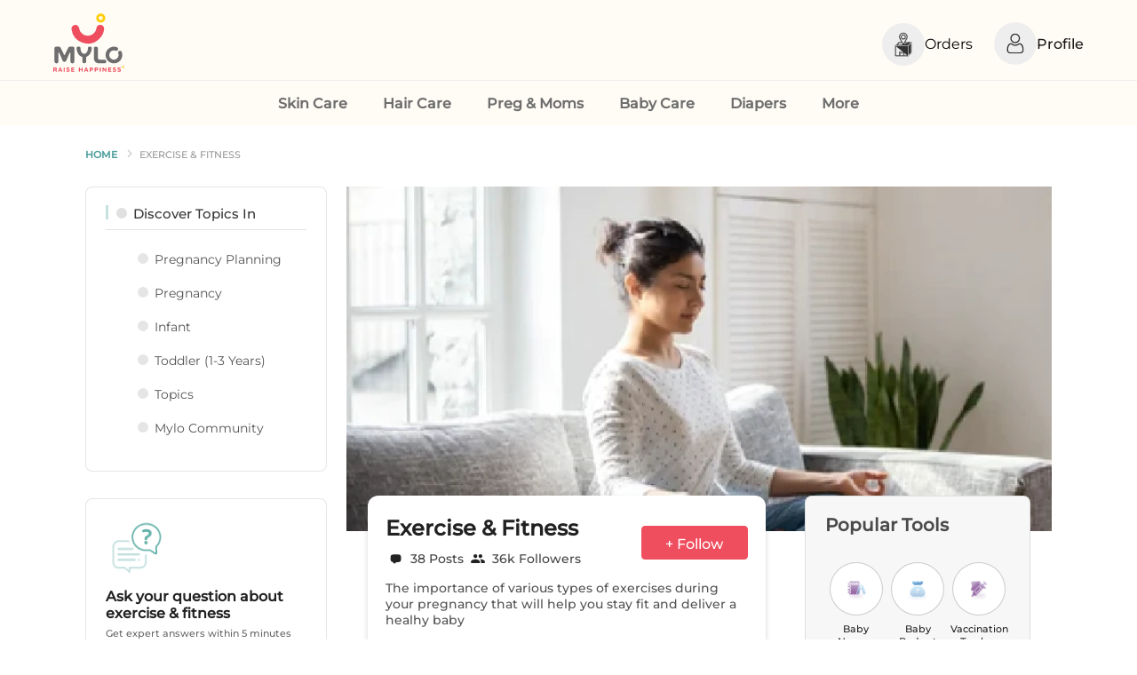

--- FILE ---
content_type: text/html; charset=utf-8
request_url: https://mylofamily.com/topic/exercise-fitness-4144
body_size: 70242
content:
<!DOCTYPE html><html lang="en"><head><meta charSet="utf-8" data-next-head=""/><meta name="viewport" content="width=device-width, initial-scale=1.0, maximum-scale=1.0,user-scalable=no" data-next-head=""/><meta property="og:locale" content="en_US" data-next-head=""/><meta property="og:site_name" content="Mylo - Raise Happiness" data-next-head=""/><meta name="facebook-domain-verification" content="q360bp4kv7np10302baao4il6aum21" data-next-head=""/><link rel="preconnect" href="https://www.googletagmanager.com" data-next-head=""/><link rel="dns-prefetch" href="https://www.googletagmanager.com" data-next-head=""/><link rel="icon" href="https://images.myloapp.in/NestJsUploads/1682404377508-myloLogo.svg" sizes="any" type="image/svg+xml" data-next-head=""/><link rel="manifest" href="/manifest.json" data-next-head=""/><meta http-equiv="Accept-CH" content="DPR, Viewport-Width, Width" data-next-head=""/><meta name="theme-color" content="#ef4e5e" data-next-head=""/><link rel="apple-touch-icon" href="https://images.myloapp.in/NestJsUploads/1682404377508-myloLogo.svg" data-next-head=""/><link rel="canonical" href="https://mylofamily.com/topic/exercise-fitness-4144" data-next-head=""/><link rel="preload" as="image" href="https://images.myloapp.in/tags/tags1662462371_1281325718.webp" data-next-head=""/><title data-next-head="">Explore Topics | Mylo</title><meta name="robots" content="index,follow" data-next-head=""/><meta name="description" content="Explore pregnancy and baby conception information at Mylo" data-next-head=""/><meta property="og:title" content="Explore Topics | Mylo" data-next-head=""/><meta property="og:description" content="Explore pregnancy and baby conception information at Mylo" data-next-head=""/><meta property="og:url" content="https://mylofamily.com/" data-next-head=""/><meta property="og:type" content="website" data-next-head=""/><meta property="og:image" content="https://mylofamily.com/v2/static/images/512mylo.png" data-next-head=""/><meta property="og:image:width" content="512" data-next-head=""/><meta property="og:image:height" content="512" data-next-head=""/><link data-next-font="" rel="preconnect" href="/" crossorigin="anonymous"/><link rel="preload" href="/_next/static/css/dae34bcbe076cbb1.css" as="style"/><script defer="" src="https://pdp.gokwik.co/v4/build/gokwik.js" data-next-head=""></script><input type="hidden" id="sellerDomain" data-next-head="" value="mylofamily.com"/><script type="application/ld+json" data-next-head="">{"@context": "https://schema.org",
                        "@graph": [{
                            "@type": "Organization",
                            "name": "Mylo - Raise Happiness",
                            "alternateName": "Mylo - Raise Happiness",
                            "url": "https://mylofamily.com",
                            "logo": "https://images.myloapp.in/NestJsUploads/1682404377508-myloLogo.svg"
                        }, {
                          "@type": "WebSite",
                          "@id": "https://mylofamily.com/#website",
                          "url": "https://mylofamily.com/",
                          "name": "Mylo - Raise Happiness",
                          "publisher": {
                            "@id": "https://mylofamily.com/#organization",
                            "name":"Mylo - Raise Happiness"
                          }
                        }, {
                          "@type": "WebPage",
                          "@id": "https://mylofamily.com/topic/exercise-fitness-4144#webpage",
                          "url": "https://mylofamily.com/topic/exercise-fitness-4144",
                          "inLanguage": "en",
                          "name": "Mylo topic",
                          "isPartOf": {
                            "@id": "https://mylofamily.com/#website"
                          },
                          "about": {
                            "@id": "https://mylofamily.com/#organization"
                          },
                          "datePublished": "2018-10-03T12:46:10+00:00",
                            "dateModified": "2021-12-16T09:46:06+00:00",
                            "image": {
                            "@type": "ImageObject",
                            "@id": "#primaryimage",
                            "url": "https://images.myloapp.in/NestJsUploads/1682404377508-myloLogo.svg",
                            "width": 800,
                            "height": 800,
                            "caption": ""
                          },
                          "primaryImageOfPage": {
                            "@id": "#primaryimage"
                          }
                        }]}</script><link rel="stylesheet" href="https://www.gstatic.com/dialogflow-console/fast/df-messenger/prod/v1/themes/df-messenger-default.css"/><link rel="stylesheet" href="/_next/static/css/dae34bcbe076cbb1.css" data-n-g=""/><noscript data-n-css=""></noscript><script defer="" noModule="" src="/_next/static/chunks/polyfills-42372ed130431b0a.js"></script><script src="/_next/static/chunks/webpack-a431d9feabc3f2a1.js" defer=""></script><script src="/_next/static/chunks/framework-6c1da2a00d3159e7.js" defer=""></script><script src="/_next/static/chunks/main-4dc9b0deaea17aba.js" defer=""></script><script src="/_next/static/chunks/pages/_app-2f4e7645b4aba04d.js" defer=""></script><script src="/_next/static/chunks/6757ddb3-585a96d0ebbb1b62.js" defer=""></script><script src="/_next/static/chunks/7904-71831e937ac2418f.js" defer=""></script><script src="/_next/static/chunks/8230-5d5282c978288722.js" defer=""></script><script src="/_next/static/chunks/4587-b3d273a7c7ecaba5.js" defer=""></script><script src="/_next/static/chunks/847-779f9275dc3588d8.js" defer=""></script><script src="/_next/static/chunks/2418-9997a6818e277c52.js" defer=""></script><script src="/_next/static/chunks/5192-7d8efeb35c9d9a67.js" defer=""></script><script src="/_next/static/chunks/7936-db7ba9f2d0209913.js" defer=""></script><script src="/_next/static/chunks/9312-51cd0aab5997f1f2.js" defer=""></script><script src="/_next/static/chunks/9915-0a6d2adbaab2008f.js" defer=""></script><script src="/_next/static/chunks/7652-9bd1457895df9e62.js" defer=""></script><script src="/_next/static/chunks/5396-4b7542f6de8f80e0.js" defer=""></script><script src="/_next/static/chunks/1664-70c3b436ea4adfe6.js" defer=""></script><script src="/_next/static/chunks/2993-8c4c7b5607b05bcf.js" defer=""></script><script src="/_next/static/chunks/3300-04d9a818c5d39519.js" defer=""></script><script src="/_next/static/chunks/pages/topic/%5BtopicPage%5D-56abca5bf44b5172.js" defer=""></script><script src="/_next/static/DPzbzJcu2cHsqmDK7Mfd_/_buildManifest.js" defer=""></script><script src="/_next/static/DPzbzJcu2cHsqmDK7Mfd_/_ssgManifest.js" defer=""></script><style data-styled="" data-styled-version="5.3.5">.fxxIII{display:none;}/*!sc*/
@media (max-width:720px){.fxxIII{display:block;width:24px;height:24px;margin-right:6px;margin-top:3px;}}/*!sc*/
data-styled.g16[id="sc-9b20e92-4"]{content:"fxxIII,"}/*!sc*/
.dbTnfW{display:none;}/*!sc*/
@media (max-width:720px){.dbTnfW{display:block;position:relative;margin:0 20px 0px 10px;}}/*!sc*/
data-styled.g17[id="sc-9b20e92-5"]{content:"dbTnfW,"}/*!sc*/
.cERlqm{display:-webkit-box;display:-webkit-flex;display:-ms-flexbox;display:flex;-webkit-align-items:center;-webkit-box-align:center;-ms-flex-align:center;align-items:center;position:relative;}/*!sc*/
@media (max-width:720px){.cERlqm{-webkit-order:2;-ms-flex-order:2;order:2;-webkit-flex-basis:22%;-ms-flex-preferred-size:22%;flex-basis:22%;}}/*!sc*/
data-styled.g21[id="sc-9b20e92-9"]{content:"cERlqm,"}/*!sc*/
.gkCoIN{display:block;}/*!sc*/
@media (max-width:720px){.gkCoIN{display:none;}}/*!sc*/
data-styled.g29[id="sc-9b20e92-17"]{content:"gkCoIN,"}/*!sc*/
.hdhtci{display:none;}/*!sc*/
@media (max-width:720px){.hdhtci{display:block;}}/*!sc*/
data-styled.g30[id="sc-9b20e92-18"]{content:"hdhtci,"}/*!sc*/
.dzJiuz{width:100%;max-width:56%;position:relative;z-index:998;}/*!sc*/
@media (max-width:720px){}/*!sc*/
@media (max-width:720px){.dzJiuz svg{position:absolute;left:17px;top:23px;width:14px;height:14px;}}/*!sc*/
.dzJiuz .iconSectionFocus{position:absolute;right:0;top:0;display:-webkit-box;display:-webkit-flex;display:-ms-flexbox;display:flex;background:rgb(239,78,94);height:100%;border-radius:0 20px 20px 0;width:60px;}/*!sc*/
.dzJiuz .iconSectionFocus svg{width:20px;height:20px;position:absolute;top:10px;right:22px;}/*!sc*/
.dzJiuz .iconSection svg{width:16px;opacity:0.5;height:16px;position:absolute;top:14px;right:22px;}/*!sc*/
.dzJiuz .typicalStyle{width:100%;border:solid 1px rgba(0,0,0,0);background-color:#eee;height:32px;padding:20px 12px 20px 20px;outline:none;-webkit-transition:border 0.3s ease;transition:border 0.3s ease;font-family:Montserrat;border-radius:20px;cursor:pointer;}/*!sc*/
.dzJiuz .typicalStyle p{line-height:0;font-size:16px;}/*!sc*/
@media (max-width:720px){.dzJiuz .typicalStyle{padding-left:0px;}}/*!sc*/
.dzJiuz input{width:100%;border-radius:20px;border:solid 1px rgba(0,0,0,0);background-color:#f5f5f6;height:32px;padding:20px 12px 20px 34px;outline:none;-webkit-transition:border 0.3s ease;transition:border 0.3s ease;font-family:Montserrat;}/*!sc*/
@media (max-width:720px){.dzJiuz input{height:40px;border-radius:4px;}}/*!sc*/
.dzJiuz input:focus{border:solid 1px #384140;border-radius:4px;}/*!sc*/
@media (min-width:720px){.dzJiuz input:focus{border:solid 1px rgba(0,0,0,0.28);border-radius:20px;background:#fff;caret-color:rgb(239,78,94);}.dzJiuz input:focus svg{top:30%;left:35%;position:absolute;}}/*!sc*/
@media (max-width:720px){}/*!sc*/
.dzJiuz input::-webkit-input-placeholder{color:hsl(0deg,0%,0%,60%);font-size:13px;opacity:0.5;font-weight:500;}/*!sc*/
.dzJiuz input::-moz-placeholder{color:hsl(0deg,0%,0%,60%);font-size:13px;opacity:0.5;font-weight:500;}/*!sc*/
.dzJiuz input:-ms-input-placeholder{color:hsl(0deg,0%,0%,60%);font-size:13px;opacity:0.5;font-weight:500;}/*!sc*/
.dzJiuz input::placeholder{color:hsl(0deg,0%,0%,60%);font-size:13px;opacity:0.5;font-weight:500;}/*!sc*/
.dzJiuz button{border:none;outline:none;background:#63b0a8;width:40px;height:36px;border-radius:0 6px 6px 0;position:absolute;right:0;top:19px;cursor:pointer;}/*!sc*/
.dzJiuz button img{width:20px;height:20px;}/*!sc*/
@media (max-width:720px){.dzJiuz{max-width:100%;position:absolute;top:64px;left:0;padding:0 4px;background:#fff;}}/*!sc*/
.dzJiuz .search_back{opacity:0.8;}/*!sc*/
data-styled.g32[id="sc-9b20e92-20"]{content:"dzJiuz,"}/*!sc*/
.cbEBHt{display:none;}/*!sc*/
@media (max-width:720px){.cbEBHt{display:block;margin-top:8px;display:block;}}/*!sc*/
.cbEBHt img{width:100%;height:auto;position:relative;top:2px;opacity:0.9;}/*!sc*/
data-styled.g35[id="sc-9b20e92-23"]{content:"cbEBHt,"}/*!sc*/
.drzOVd{margin:0 0 10px;height:64px;background:hsl(180deg 4% 90% / 24%);cursor:pointer;}/*!sc*/
@media (min-width:720px){}/*!sc*/
.drzOVd.desktopLogin{background:none;height:auto;margin:0;}/*!sc*/
.drzOVd .accountIcon{width:40px !important;height:40px !important;border-radius:0 !important;}/*!sc*/
.drzOVd .low{opacity:0.4;}/*!sc*/
@media (min-width:720px){.drzOVd span{position:relative;top:2;}}/*!sc*/
.drzOVd .logoutText{margin-left:5px;font-size:14px;}/*!sc*/
.drzOVd .logout{font-size:12px;font-weight:500;display:-webkit-box;display:-webkit-flex;display:-ms-flexbox;display:flex;color:hsl(0deg,0%,0%,80%);line-height:1;-webkit-align-items:center;-webkit-box-align:center;-ms-flex-align:center;align-items:center;}/*!sc*/
.drzOVd .logout p{font-weight:500 !important;color:rgb(0 0 0 / 80%);font-size:14px;}/*!sc*/
.drzOVd .logout > div{width:100%;}/*!sc*/
.drzOVd .logout .desktopSideDrawerLogout{-webkit-flex-direction:row;-ms-flex-direction:row;flex-direction:row;-webkit-column-gap:8px;column-gap:8px;font-size:15px;}/*!sc*/
.drzOVd .desktopLoginButton{font-size:12px;font-weight:500;display:-webkit-box;display:-webkit-flex;display:-ms-flexbox;display:flex;-webkit-flex-direction:row;-ms-flex-direction:row;flex-direction:row;-webkit-column-gap:20px;column-gap:20px;padding:0 16px;color:hsl(0deg,0%,0%,87%);height:100%;-webkit-align-items:center;-webkit-box-align:center;-ms-flex-align:center;align-items:center;}/*!sc*/
@media (min-width:768px){.drzOVd .desktopLoginButton{margin-left:29px;}}/*!sc*/
.drzOVd .desktopLoginButton img{width:32px;height:32px;border-radius:50%;position:relative;bottom:1px;}/*!sc*/
.drzOVd .desktopLoginButton > div{width:100%;}/*!sc*/
.drzOVd .loginButton{font-size:12px;font-weight:500;display:-webkit-box;display:-webkit-flex;display:-ms-flexbox;display:flex;gap:10px;color:hsl(0deg,0%,0%,87%);height:100%;-webkit-align-items:center;-webkit-box-align:center;-ms-flex-align:center;align-items:center;line-height:1;}/*!sc*/
.drzOVd .loginButton img{width:48px;height:48px;border-radius:50%;position:relative;bottom:1px;}/*!sc*/
.drzOVd .loginButton > div{width:100%;}/*!sc*/
.drzOVd .collapsible{padding:0 20px 0 45px;display:-webkit-box;display:-webkit-flex;display:-ms-flexbox;display:flex;-webkit-align-items:center;-webkit-box-align:center;-ms-flex-align:center;align-items:center;margin:8px 0;}/*!sc*/
.drzOVd .iconsText{font-size:16px;text-align:center;color:#1a1a1a;}/*!sc*/
data-styled.g36[id="sc-9b20e92-24"]{content:"drzOVd,"}/*!sc*/
.jLOEbB{position:relative;line-height:1;margin-right:24px;cursor:pointer;display:-webkit-box;display:-webkit-flex;display:-ms-flexbox;display:flex;-webkit-align-items:center;-webkit-box-align:center;-ms-flex-align:center;align-items:center;gap:10px;}/*!sc*/
@media (max-width:720px){.jLOEbB{display:none;}}/*!sc*/
data-styled.g47[id="sc-9b20e92-35"]{content:"jLOEbB,"}/*!sc*/
.cUFsHj{cursor:pointer;}/*!sc*/
.cUFsHj.lowOpacity{opacity:0.4;}/*!sc*/
@media (max-width:768px){.cUFsHj{cursor:default;}}/*!sc*/
data-styled.g62[id="sc-f739f6d1-3"]{content:"cUFsHj,"}/*!sc*/
@media (max-width:720px){.fFIfvs{display:none;}}/*!sc*/
data-styled.g122[id="sc-3b639210-4"]{content:"fFIfvs,"}/*!sc*/
.dZA-DJS{margin-top:10px;margin-bottom:10px;display:none;position:absolute;border-radius:0 0 16px 16px;top:40px;box-shadow:0 4px 4px 0 rgba(0,0,0,0.25);background-color:#fffcf5;left:-4vw;}/*!sc*/
.hworIY{margin-top:10px;margin-bottom:10px;display:none;position:absolute;border-radius:0 0 16px 16px;top:40px;box-shadow:0 4px 4px 0 rgba(0,0,0,0.25);background-color:#fffcf5;left:-35vw;}/*!sc*/
data-styled.g124[id="sc-a52f3e2c-0"]{content:"dZA-DJS,hworIY,"}/*!sc*/
.coGvZY{display:-webkit-box;display:-webkit-flex;display:-ms-flexbox;display:flex;padding:10px 60px 0;height:90px;background:#fffcf5;position:-webkit-sticky;position:sticky;width:100%;top:0px;z-index:999;-webkit-align-items:center;-webkit-box-align:center;-ms-flex-align:center;align-items:center;-webkit-transition:all 0.3s linear;transition:all 0.3s linear;-webkit-column-gap:50px;column-gap:50px;-webkit-box-pack:justify;-webkit-justify-content:space-between;-ms-flex-pack:justify;justify-content:space-between;}/*!sc*/
@media (min-width:768px){.coGvZY{top:0;position:fixed;}}/*!sc*/
.coGvZY .logo img{width:80px;height:66px;}/*!sc*/
@media (max-width:768px){.coGvZY{-webkit-box-pack:justify;-webkit-justify-content:space-between;-ms-flex-pack:justify;justify-content:space-between;-webkit-column-gap:0;column-gap:0;padding:6px 0px;height:65px;}.coGvZY .logo{-webkit-flex-basis:22%;-ms-flex-preferred-size:22%;flex-basis:22%;margin-left:-30%;-webkit-order:1;-ms-flex-order:1;order:1;}.coGvZY .logo img{width:60px;height:50px;}}/*!sc*/
.coGvZY .hamburger{display:none;}/*!sc*/
@media (max-width:768px){.coGvZY .hamburger{display:block;-webkit-flex-basis:22%;-ms-flex-preferred-size:22%;flex-basis:22%;position:relative;}.coGvZY .hamburger img{display:-webkit-box;display:-webkit-flex;display:-ms-flexbox;display:flex;margin:auto;width:32px;height:32px;}}/*!sc*/
data-styled.g125[id="sc-a52f3e2c-1"]{content:"coGvZY,"}/*!sc*/
.kFjCqX{position:fixed;top:0;z-index:99;width:100%;border-top:1px solid #eee;background:#fffcf5;margin-top:90px;-webkit-flex-basis:30%;-ms-flex-preferred-size:30%;flex-basis:30%;display:-webkit-box;display:-webkit-flex;display:-ms-flexbox;display:flex;-webkit-align-items:center;-webkit-box-align:center;-ms-flex-align:center;align-items:center;-webkit-box-pack:center;-webkit-justify-content:center;-ms-flex-pack:center;justify-content:center;-webkit-column-gap:30px;column-gap:30px;}/*!sc*/
.kFjCqX .headerAnchor{font-size:16px;font-weight:600;color:#6e6e6e;text-transform:capitalize;position:relative;-webkit-transition:all 0.3s linear;transition:all 0.3s linear;height:50px;padding:0 20px;display:-webkit-box;display:-webkit-flex;display:-ms-flexbox;display:flex;-webkit-align-items:center;-webkit-box-align:center;-ms-flex-align:center;align-items:center;}/*!sc*/
.kFjCqX .headerAnchor:hover{color:#ef4e5e;}/*!sc*/
.kFjCqX .headerAnchor:hover:before{width:100%;}/*!sc*/
.kFjCqX .headerAnchor:hover .sc-a52f3e2c-0{display:block;}/*!sc*/
.kFjCqX .headerAnchor:before{content:'';width:0;position:absolute;left:0;bottom:-2px;height:3px;border-radius:2px;background-color:#ef4e5e;-webkit-transition:all 0.3s linear;transition:all 0.3s linear;}/*!sc*/
@media (max-width:768px){.kFjCqX{display:none;}}/*!sc*/
data-styled.g127[id="sc-a52f3e2c-3"]{content:"kFjCqX,"}/*!sc*/
.iJUDGv{display:-webkit-box;display:-webkit-flex;display:-ms-flexbox;display:flex;-webkit-flex-direction:column;-ms-flex-direction:column;flex-direction:column;padding:10px 12px;-webkit-column-gap:30px;column-gap:30px;border-radius:0 0 16px 16px;background-color:#fffcf5;}/*!sc*/
.iJUDGv .brandHeading{font-size:14px;color:#773a3f;padding:10px;display:block;width:-webkit-max-content;width:-moz-max-content;width:max-content;font-weight:bold !important;}/*!sc*/
.iJUDGv .brandHeading:hover{color:#773a3f;background:rgba(0,0,0,0.2);}/*!sc*/
.iJUDGv .content{padding:10px;text-align:left;font-size:13px;background-color:transparent;display:block;-webkit-transition:all 0.2s linear;transition:all 0.2s linear;color:#555;}/*!sc*/
.iJUDGv .content:hover{color:#773a3f;background:rgba(0,0,0,0.2);}/*!sc*/
.lhbvRN{display:-webkit-box;display:-webkit-flex;display:-ms-flexbox;display:flex;padding:10px 12px;-webkit-column-gap:30px;column-gap:30px;border-radius:0 0 16px 16px;background-color:#fffcf5;}/*!sc*/
.lhbvRN .brandHeading{font-size:14px;color:#773a3f;padding:10px;display:block;width:-webkit-max-content;width:-moz-max-content;width:max-content;font-weight:bold !important;}/*!sc*/
.lhbvRN .brandHeading:hover{color:#773a3f;background:rgba(0,0,0,0.2);}/*!sc*/
.lhbvRN .content{padding:10px;text-align:left;font-size:13px;background-color:transparent;display:block;-webkit-transition:all 0.2s linear;transition:all 0.2s linear;color:#555;}/*!sc*/
.lhbvRN .content:hover{color:#773a3f;background:rgba(0,0,0,0.2);}/*!sc*/
data-styled.g130[id="sc-9b4bee9a-1"]{content:"iJUDGv,lhbvRN,"}/*!sc*/
.vuXrm{width:100%;max-width:1200px;margin:3em 1em;display:grid;grid-template-columns:400px 1fr;}/*!sc*/
@media (max-width:720px){.vuXrm{grid-template-columns:1fr;}}/*!sc*/
data-styled.g138[id="sc-ce8723d5-0"]{content:"vuXrm,"}/*!sc*/
.emJNdZ{display:-webkit-box;display:-webkit-flex;display:-ms-flexbox;display:flex;-webkit-align-items:flex-start;-webkit-box-align:flex-start;-ms-flex-align:flex-start;align-items:flex-start;}/*!sc*/
@media (max-width:720px){.emJNdZ{-webkit-flex-wrap:wrap;-ms-flex-wrap:wrap;flex-wrap:wrap;}}/*!sc*/
data-styled.g139[id="sc-ce8723d5-1"]{content:"emJNdZ,"}/*!sc*/
.eazXph{overflow:hidden;-webkit-box-flex:1;-webkit-flex-grow:1;-ms-flex-positive:1;flex-grow:1;}/*!sc*/
@media (max-width:720px){.eazXph{-webkit-flex-basis:100%;-ms-flex-preferred-size:100%;flex-basis:100%;}}/*!sc*/
data-styled.g140[id="sc-ce8723d5-2"]{content:"eazXph,"}/*!sc*/
.hTxVOH{width:100%;color:white;overflow:hidden;border-right:1px solid #00000018;position:relative;}/*!sc*/
@media (max-width:720px){.hTxVOH{border-right:none;border-bottom:1px solid #00000018;}}/*!sc*/
.hTxVOH label{display:-webkit-box;display:-webkit-flex;display:-ms-flexbox;display:flex;padding:0 1em;color:#000000c7;font-weight:bold;position:relative;}/*!sc*/
@media (max-width:720px){.hTxVOH label{-webkit-box-pack:justify;-webkit-justify-content:space-between;-ms-flex-pack:justify;justify-content:space-between;cursor:default;padding:10px 1em;display:-webkit-box;display:-webkit-flex;display:-ms-flexbox;display:flex;-webkit-align-items:center;-webkit-box-align:center;-ms-flex-align:center;align-items:center;}}/*!sc*/
@media (max-width:720px){.hTxVOH label::after{content:'+';width:40px;text-align:center;-webkit-transition:all 0.35s;transition:all 0.35s;font-size:25px;font-weight:500;color:#000000a8;}}/*!sc*/
.hTxVOH .tab-content{max-height:100vh;padding:0 1em;color:black;-webkit-transition:all 0.35s ease;transition:all 0.35s ease;display:-webkit-box;display:-webkit-flex;display:-ms-flexbox;display:flex;}/*!sc*/
@media (max-width:720px){.hTxVOH .tab-content{max-height:0;-webkit-box-pack:start;-webkit-justify-content:flex-start;-ms-flex-pack:start;justify-content:flex-start;}}/*!sc*/
data-styled.g141[id="sc-ce8723d5-3"]{content:"hTxVOH,"}/*!sc*/
.brtCyA{position:absolute;opacity:0;z-index:-1;}/*!sc*/
@media (max-width:720px){.brtCyA:checked + .tab-label::after{content:'-';font-size:25px;font-weight:500;color:#0000004a;}}/*!sc*/
.brtCyA:checked ~ .tab-content{max-height:100vh;padding-bottom:8px;}/*!sc*/
data-styled.g142[id="sc-ce8723d5-4"]{content:"brtCyA,"}/*!sc*/
.hZUYai{font-size:13px;text-transform:uppercase;color:rgba(0,0,0,0.8);padding:18px 0 0;cursor:pointer;display:block;}/*!sc*/
.hZUYai:hover{color:#0000007d;}/*!sc*/
@media (max-width:720px){.hZUYai{cursor:default;padding:8px 0;}}/*!sc*/
data-styled.g143[id="sc-ce8723d5-5"]{content:"hZUYai,"}/*!sc*/
.cbehzK{padding-bottom:6px;color:rgba(0,0,0,0.8);font-size:16px;font-weight:600;}/*!sc*/
data-styled.g144[id="sc-ce8723d5-6"]{content:"cbehzK,"}/*!sc*/
.bxpKGm{width:65%;font-size:13px;color:rgba(0,0,0,0.8);font-weight:500;padding:12px 0 0;}/*!sc*/
@media (max-width:720px){.bxpKGm{width:100%;padding:16px 0px;}}/*!sc*/
.bxpKGm .list{list-style:none;}/*!sc*/
.bxpKGm .list li{margin:16px 0;}/*!sc*/
data-styled.g145[id="sc-ce8723d5-7"]{content:"bxpKGm,"}/*!sc*/
@media (max-width:720px){.iEGjDd{padding:0 12px;}}/*!sc*/
data-styled.g146[id="sc-ce8723d5-8"]{content:"iEGjDd,"}/*!sc*/
.eLnpjg{padding:10px 0;display:-webkit-box;display:-webkit-flex;display:-ms-flexbox;display:flex;-webkit-column-gap:16px;column-gap:16px;}/*!sc*/
@media (max-width:720px){.eLnpjg{display:-webkit-box;display:-webkit-flex;display:-ms-flexbox;display:flex;-webkit-align-items:center;-webkit-box-align:center;-ms-flex-align:center;align-items:center;-webkit-box-pack:start;-webkit-justify-content:flex-start;-ms-flex-pack:start;justify-content:flex-start;}}/*!sc*/
data-styled.g147[id="sc-ce8723d5-9"]{content:"eLnpjg,"}/*!sc*/
.hbrVOB{border-radius:12px;display:inline;padding:6px 0px 0 0;margin:8px 0;}/*!sc*/
.hbrVOB svg{width:50px;height:auto;}/*!sc*/
data-styled.g150[id="sc-ce8723d5-12"]{content:"hbrVOB,"}/*!sc*/
.hcXTck{display:-webkit-box;display:-webkit-flex;display:-ms-flexbox;display:flex;}/*!sc*/
@media (max-width:720px){.hcXTck{display:block;padding:30px 14px;}}/*!sc*/
data-styled.g155[id="sc-55e322e2-4"]{content:"hcXTck,"}/*!sc*/
.hEUUMQ{-webkit-flex-basis:40%;-ms-flex-preferred-size:40%;flex-basis:40%;padding-left:0;}/*!sc*/
@media (max-width:720px){.hEUUMQ{padding-left:0px;}}/*!sc*/
data-styled.g157[id="sc-55e322e2-6"]{content:"hEUUMQ,"}/*!sc*/
.flcOXT .tableHead{font-size:clamp(18px,3vw,20px);color:#777;padding:10px 0;font-weight:600;}/*!sc*/
.flcOXT h1,.flcOXT h2{font-size:clamp(18px,3vw,20px);color:#777;padding:10px 0;}/*!sc*/
.flcOXT h3{font-size:clamp(14px,3vw,16px);color:#777;padding:5px 0;}/*!sc*/
.flcOXT h4{font-size:clamp(14px,3vw,16px);color:#777;padding:5px 0;}/*!sc*/
.flcOXT .ansText{font-size:clamp(12px,3vw,14px);}/*!sc*/
.flcOXT .questionName{font-size:clamp(14px,3vw,16px);font-weight:600;}/*!sc*/
.flcOXT p{font-size:clamp(12px,2vw,14px);padding:6px 0;}/*!sc*/
.flcOXT p a{color:blue;-webkit-text-decoration:underline;text-decoration:underline;}/*!sc*/
.flcOXT li{font-size:clamp(12px,2vw,14px);padding:6px 0;font-weight:bold;color:#000000ab;}/*!sc*/
.flcOXT li p{color:black;font-weight:400;}/*!sc*/
.flcOXT strong{color:#000000ab;}/*!sc*/
.flcOXT span{font-size:clamp(12px,2vw,14px);}/*!sc*/
.flcOXT ol{padding:0 16px;}/*!sc*/
.flcOXT table{border:none;width:100% !important;}/*!sc*/
.flcOXT table th{border:none;color:#777;}/*!sc*/
.flcOXT table tr{border:none;display:-webkit-box;display:-webkit-flex;display:-ms-flexbox;display:flex;-webkit-column-gap:4px;column-gap:4px;-webkit-box-pack:start;-webkit-justify-content:flex-start;-ms-flex-pack:start;justify-content:flex-start;}/*!sc*/
.flcOXT table td{border:none !important;color:#777;padding:10px 0;width:auto !important;height:auto !important;white-space:normal !important;-webkit-transition:all 0.18s ease;transition:all 0.18s ease;display:-webkit-box;display:-webkit-flex;display:-ms-flexbox;display:flex;font-size:12px;}/*!sc*/
.flcOXT table td:nth-child(1){-webkit-flex-basis:75%;-ms-flex-preferred-size:75%;flex-basis:75%;}/*!sc*/
.flcOXT table td:nth-child(2){-webkit-flex-basis:30%;-ms-flex-preferred-size:30%;flex-basis:30%;-webkit-box-pack:center;-webkit-justify-content:center;-ms-flex-pack:center;justify-content:center;}/*!sc*/
.flcOXT table td:nth-child(3){-webkit-flex-basis:30%;-ms-flex-preferred-size:30%;flex-basis:30%;-webkit-box-pack:center;-webkit-justify-content:center;-ms-flex-pack:center;justify-content:center;}/*!sc*/
.flcOXT table td:nth-child(4){-webkit-flex-basis:30%;-ms-flex-preferred-size:30%;flex-basis:30%;-webkit-box-pack:center;-webkit-justify-content:center;-ms-flex-pack:center;justify-content:center;}/*!sc*/
@media (max-width:720px){.flcOXT table td{padding:10px 0;}}/*!sc*/
.flcOXT table td a{-webkit-text-decoration:none !important;text-decoration:none !important;color:inherit !important;font-size:clamp(10px,2vw,12px);}/*!sc*/
.flcOXT table td a:hover{opacity:0.8;}/*!sc*/
.flcOXT table th{text-align:center;padding-bottom:10px;font-size:12px;}/*!sc*/
.flcOXT table th:nth-child(1){-webkit-flex-basis:75%;-ms-flex-preferred-size:75%;flex-basis:75%;}/*!sc*/
.flcOXT table th:nth-child(2){-webkit-flex-basis:30%;-ms-flex-preferred-size:30%;flex-basis:30%;}/*!sc*/
.flcOXT table th:nth-child(3){-webkit-flex-basis:30%;-ms-flex-preferred-size:30%;flex-basis:30%;}/*!sc*/
.flcOXT table th:nth-child(4){-webkit-flex-basis:30%;-ms-flex-preferred-size:30%;flex-basis:30%;}/*!sc*/
data-styled.g158[id="sc-55e322e2-7"]{content:"flcOXT,"}/*!sc*/
.ehiqLk{text-align:center;cursor:pointer;}/*!sc*/
data-styled.g162[id="sc-db88d9d-0"]{content:"ehiqLk,"}/*!sc*/
.gnxnBO span{margin:0 6px !important;}/*!sc*/
data-styled.g163[id="sc-db88d9d-1"]{content:"gnxnBO,"}/*!sc*/
.gThjYJ{font-size:13px;padding:10px 0;color:#606060;cursor:pointer;}/*!sc*/
data-styled.g164[id="sc-db88d9d-2"]{content:"gThjYJ,"}/*!sc*/
.ZowOa{font-size:11px;color:rgb(0 0 0 / 44%);padding:10px 6px 16px;}/*!sc*/
data-styled.g165[id="sc-db88d9d-3"]{content:"ZowOa,"}/*!sc*/
.lgqOVw{padding:0px 50px 50px;display:-webkit-box;display:-webkit-flex;display:-ms-flexbox;display:flex;position:relative;text-align:center;overflow:hidden;height:70vh;background-color:#fffcf5;-webkit-align-items:center;-webkit-box-align:center;-ms-flex-align:center;align-items:center;}/*!sc*/
@media (max-width:768px){.lgqOVw{padding:20px 20px 40%;height:auto;}}/*!sc*/
.lgqOVw h2{font-size:clamp(20px,2vw,36px);margin-bottom:2%;color:rgba(0,0,0,0.7);}/*!sc*/
.lgqOVw img{margin-bottom:5%;}/*!sc*/
@media (max-width:768px){.lgqOVw img{width:80px;}}/*!sc*/
.lgqOVw h3{font-size:clamp(30px,2vw,48px);margin-bottom:10%;opacity:0.6;}/*!sc*/
@media (max-width:768px){.lgqOVw h3{margin-bottom:40px;}}/*!sc*/
.lgqOVw .brands{margin:auto;width:100%;margin-top:3%;padding:20px 0px;border:2px solid rgba(0,0,0,0.4);border-radius:1.5rem;color:rgba(0,0,0,0.7);}/*!sc*/
@media (max-width:768px){.lgqOVw .brands{display:-webkit-box;display:-webkit-flex;display:-ms-flexbox;display:flex;-webkit-align-items:center;-webkit-box-align:center;-ms-flex-align:center;align-items:center;padding:10px 0px;}}/*!sc*/
.lgqOVw p{font-weight:500;font-size:clamp(16px,2vw,20px);padding:20px 0;}/*!sc*/
.lgqOVw a{font-size:13px;padding:10px;border-right:2px solid rgba(0,0,0,0.4);font-weight:600;}/*!sc*/
.lgqOVw a:last-child{border-right:none;}/*!sc*/
.lgqOVw .bgWave{display:none;}/*!sc*/
@media (min-width:768px){.lgqOVw .bgWave{position:absolute;inset:0;z-index:1;height:auto;width:100%;display:block;aspect-ratio:2;top:20%;}}/*!sc*/
.lgqOVw .bgWaveMobile{position:absolute;inset:0;height:auto;width:100%;top:40%;}/*!sc*/
@media (min-width:768px){.lgqOVw .bgWaveMobile{display:none;}}/*!sc*/
.lgqOVw .myloInfo{position:relative;z-index:2;left:50%;-webkit-transform:translateX(-50%);-ms-transform:translateX(-50%);transform:translateX(-50%);}/*!sc*/
data-styled.g166[id="sc-d66b6306-0"]{content:"lgqOVw,"}/*!sc*/
.iJgHKl .bottomImg{width:60%;object-fit:unset;margin:auto;display:block;}/*!sc*/
@media (max-width:720px){.iJgHKl .bottomImg{visibility:hidden;display:none !important;}}/*!sc*/
.iJgHKl .social{background:#fff0db;padding-top:3%;}/*!sc*/
.iJgHKl .footnote{padding:3%;}/*!sc*/
data-styled.g167[id="sc-51ecc73b-0"]{content:"iJgHKl,"}/*!sc*/
.hfppLE{display:-webkit-box;display:-webkit-flex;display:-ms-flexbox;display:flex;-webkit-box-pack:space-around;-webkit-justify-content:space-around;-ms-flex-pack:space-around;justify-content:space-around;padding:100px 80px 40px 80px;background:#fff0db;width:100%;}/*!sc*/
@media (max-width:720px){.hfppLE{background:#fff1db;}}/*!sc*/
.hfppLE .footerLeft{-webkit-flex-basis:25%;-ms-flex-preferred-size:25%;flex-basis:25%;}/*!sc*/
.hfppLE .footerLeft img{width:30%;}/*!sc*/
.hfppLE .footerLeft .brandTag{color:#939393;font-size:20px;font-weight:500;padding:10px 0 14px;}/*!sc*/
.hfppLE .footerLeft .brandMsg{color:#939393;font-size:14px;font-weight:400;line-height:30px;}/*!sc*/
@media (max-width:720px){.hfppLE .footerLeft{text-align:center;}}/*!sc*/
.hfppLE .footerRight{-webkit-flex-basis:55%;-ms-flex-preferred-size:55%;flex-basis:55%;display:-webkit-box;display:-webkit-flex;display:-ms-flexbox;display:flex;-webkit-align-items:baseline;-webkit-box-align:baseline;-ms-flex-align:baseline;align-items:baseline;-webkit-column-gap:80px;column-gap:80px;}/*!sc*/
@media (max-width:720px){.hfppLE .footerRight{-webkit-column-gap:0px;column-gap:0px;-webkit-flex-wrap:wrap;-ms-flex-wrap:wrap;flex-wrap:wrap;-webkit-box-pack:justify;-webkit-justify-content:space-between;-ms-flex-pack:justify;justify-content:space-between;}}/*!sc*/
@media (max-width:720px){.hfppLE{display:block;padding:20px;-webkit-column-gap:40px;column-gap:40px;-webkit-flex-wrap:wrap;-ms-flex-wrap:wrap;flex-wrap:wrap;}}/*!sc*/
data-styled.g168[id="sc-51ecc73b-1"]{content:"hfppLE,"}/*!sc*/
.jFOueu{display:-webkit-box;display:-webkit-flex;display:-ms-flexbox;display:flex;min-height:45vh;margin-top:30px;width:100%;-webkit-box-pack:justify;-webkit-justify-content:space-between;-ms-flex-pack:justify;justify-content:space-between;}/*!sc*/
@media (max-width:768px){.jFOueu{-webkit-flex-direction:column;-ms-flex-direction:column;flex-direction:column;width:100%;}}/*!sc*/
data-styled.g170[id="sc-2541830d-0"]{content:"jFOueu,"}/*!sc*/
.ceVDzJ{position:absolute;width:200px;border-bottom:1px solid #dadada;top:40%;-webkit-transform:rotate(90deg);-ms-transform:rotate(90deg);transform:rotate(90deg);height:1px;left:38%;z-index:200;}/*!sc*/
@media (max-width:720px){.ceVDzJ{display:none;}}/*!sc*/
data-styled.g171[id="sc-2541830d-1"]{content:"ceVDzJ,"}/*!sc*/
.diZKYY{-webkit-flex-basis:30%;-ms-flex-preferred-size:30%;flex-basis:30%;}/*!sc*/
@media (min-width:768px){.diZKYY{padding-left:5%;}}/*!sc*/
data-styled.g172[id="sc-c7fdf4ee-0"]{content:"diZKYY,"}/*!sc*/
.kPDvzk{display:-webkit-box;display:-webkit-flex;display:-ms-flexbox;display:flex;-webkit-box-pack:justify;-webkit-justify-content:space-between;-ms-flex-pack:justify;justify-content:space-between;padding-top:20px;}/*!sc*/
@media (max-width:768px){.kPDvzk{-webkit-flex-direction:column;-ms-flex-direction:column;flex-direction:column;margin-bottom:30px;-webkit-align-items:center;-webkit-box-align:center;-ms-flex-align:center;align-items:center;}}/*!sc*/
data-styled.g173[id="sc-c7fdf4ee-1"]{content:"kPDvzk,"}/*!sc*/
.bbFFaZ{text-align:center;-webkit-letter-spacing:4.6px;-moz-letter-spacing:4.6px;-ms-letter-spacing:4.6px;letter-spacing:4.6px;font-size:clamp(14px,2vw,18px);font-weight:600;opacity:0.7;}/*!sc*/
.bbFFaZ::after{width:234px;height:3px;margin:10px 110px 0;opacity:0.09;background-color:#000;display:block;content:'';}/*!sc*/
@media (min-width:1600px){.bbFFaZ::after{margin:10px 110px 0;}}/*!sc*/
@media (max-width:1400px){.bbFFaZ::after{margin:10px 110px 0;}}/*!sc*/
@media (max-width:768px){.bbFFaZ::after{margin:10px auto 0;}}/*!sc*/
.bxRFYj{text-align:center;-webkit-letter-spacing:4.6px;-moz-letter-spacing:4.6px;-ms-letter-spacing:4.6px;letter-spacing:4.6px;font-size:clamp(14px,2vw,18px);font-weight:600;opacity:0.7;}/*!sc*/
.bxRFYj::after{width:120px;height:3px;margin:10px 310px 0;opacity:0.09;background-color:#000;display:block;content:'';}/*!sc*/
@media (min-width:1600px){.bxRFYj::after{margin:10px 355px 0;}}/*!sc*/
@media (max-width:1400px){.bxRFYj::after{margin:10px 270px 0;}}/*!sc*/
@media (max-width:768px){.bxRFYj::after{margin:10px auto 0;}}/*!sc*/
data-styled.g174[id="sc-c7fdf4ee-2"]{content:"bbFFaZ,bxRFYj,"}/*!sc*/
.bFqJcn{text-align:center;}/*!sc*/
.bFqJcn p{font-size:14px;color:#050d3a;opacity:0.87;max-width:205px;margin-top:16px;}/*!sc*/
data-styled.g175[id="sc-c7fdf4ee-3"]{content:"bFqJcn,"}/*!sc*/
.exsTXr{-webkit-flex-basis:50%;-ms-flex-preferred-size:50%;flex-basis:50%;}/*!sc*/
data-styled.g177[id="sc-eaac1e11-0"]{content:"exsTXr,"}/*!sc*/
.hRYPRJ{display:-webkit-box;display:-webkit-flex;display:-ms-flexbox;display:flex;-webkit-flex-wrap:wrap;-ms-flex-wrap:wrap;flex-wrap:wrap;padding-top:30px;}/*!sc*/
data-styled.g178[id="sc-eaac1e11-1"]{content:"hRYPRJ,"}/*!sc*/
.CEkXo{--gap:1rem;display:-webkit-box;display:-webkit-flex;display:-ms-flexbox;display:flex;overflow:hidden;-webkit-user-select:none;-moz-user-select:none;-ms-user-select:none;user-select:none;gap:var(--gap);}/*!sc*/
.CEkXo div{-webkit-flex-shrink:0;-ms-flex-negative:0;flex-shrink:0;display:-webkit-box;display:-webkit-flex;display:-ms-flexbox;display:flex;-webkit-box-pack:space-around;-webkit-justify-content:space-around;-ms-flex-pack:space-around;justify-content:space-around;max-width:850px;gap:var(--gap);-webkit-animation:scroll 10s linear infinite;animation:scroll 10s linear infinite;}/*!sc*/
@-webkit-keyframes scroll{from{-webkit-transform:translateX(0);-ms-transform:translateX(0);transform:translateX(0);}to{-webkit-transform:translateX(calc(-100% - var(--gap)));-ms-transform:translateX(calc(-100% - var(--gap)));transform:translateX(calc(-100% - var(--gap)));}}/*!sc*/
@keyframes scroll{from{-webkit-transform:translateX(0);-ms-transform:translateX(0);transform:translateX(0);}to{-webkit-transform:translateX(calc(-100% - var(--gap)));-ms-transform:translateX(calc(-100% - var(--gap)));transform:translateX(calc(-100% - var(--gap)));}}/*!sc*/
@media (min-width:768px){.CEkXo{padding-right:5%;}}/*!sc*/
.CEkXy{--gap:1rem;display:-webkit-box;display:-webkit-flex;display:-ms-flexbox;display:flex;overflow:hidden;-webkit-user-select:none;-moz-user-select:none;-ms-user-select:none;user-select:none;gap:var(--gap);}/*!sc*/
.CEkXy div{-webkit-flex-shrink:0;-ms-flex-negative:0;flex-shrink:0;display:-webkit-box;display:-webkit-flex;display:-ms-flexbox;display:flex;-webkit-box-pack:space-around;-webkit-justify-content:space-around;-ms-flex-pack:space-around;justify-content:space-around;max-width:650px;gap:var(--gap);-webkit-animation:scroll 10s linear infinite;animation:scroll 10s linear infinite;}/*!sc*/
@-webkit-keyframes scroll{from{-webkit-transform:translateX(0);-ms-transform:translateX(0);transform:translateX(0);}to{-webkit-transform:translateX(calc(-100% - var(--gap)));-ms-transform:translateX(calc(-100% - var(--gap)));transform:translateX(calc(-100% - var(--gap)));}}/*!sc*/
@keyframes scroll{from{-webkit-transform:translateX(0);-ms-transform:translateX(0);transform:translateX(0);}to{-webkit-transform:translateX(calc(-100% - var(--gap)));-ms-transform:translateX(calc(-100% - var(--gap)));transform:translateX(calc(-100% - var(--gap)));}}/*!sc*/
@media (min-width:768px){.CEkXy{padding-right:5%;}}/*!sc*/
data-styled.g179[id="sc-eaac1e11-2"]{content:"CEkXo,CEkXy,"}/*!sc*/
.ifXvUB{width:17%;}/*!sc*/
data-styled.g180[id="sc-eaac1e11-3"]{content:"ifXvUB,"}/*!sc*/
.hQqoZB{position:absolute;height:200px;width:52vw;left:47%;z-index:80;background:linear-gradient( 90deg,rgba(239,240,240,1) 10%,#eff0f054 20%,rgb(33 173 173 / 0%) 80%,rgba(239,240,240,0.7484243697478992) 90%,rgba(239,240,240,1) 100% );}/*!sc*/
@media (max-width:1400px){.hQqoZB{left:43%;width:56vw;}}/*!sc*/
@media (max-width:768px){.hQqoZB{display:none;width:70px;left:0;height:120px;}}/*!sc*/
data-styled.g181[id="sc-eaac1e11-4"]{content:"hQqoZB,"}/*!sc*/
.kqjedY{display:-webkit-box;display:-webkit-flex;display:-ms-flexbox;display:flex;-webkit-box-pack:center;-webkit-justify-content:center;-ms-flex-pack:center;justify-content:center;-webkit-align-items:center;-webkit-box-align:center;-ms-flex-align:center;align-items:center;padding:8px 14px 50px;-webkit-flex-direction:column;-ms-flex-direction:column;flex-direction:column;background-color:#eff0f0;margin:6em 0 1em;position:relative;}/*!sc*/
@media (max-width:720px){.kqjedY{-webkit-align-items:center;-webkit-box-align:center;-ms-flex-align:center;align-items:center;padding:8px 14px 26px;}}/*!sc*/
data-styled.g183[id="sc-c42f48bd-0"]{content:"kqjedY,"}/*!sc*/
.dxWiuM{width:100%;height:auto;position:absolute;background:#eff0f0;top:0;-webkit-transform:translate(0,-98% );-ms-transform:translate(0,-98% );transform:translate(0,-98% );}/*!sc*/
.kEoRJB{width:100%;height:auto;position:absolute;bottom:0;-webkit-transform:none );-ms-transform:none );transform:none );}/*!sc*/
data-styled.g185[id="sc-c42f48bd-2"]{content:"dxWiuM,kEoRJB,"}/*!sc*/
.ebcOVa{padding-top:0px;margin-bottom:40px;}/*!sc*/
data-styled.g202[id="sc-951c6300-8"]{content:"ebcOVa,"}/*!sc*/
.ePLoQh{visibility:hidden;opacity:0;width:90%;max-width:400px;background-color:#333;-webkit-transform:translateX(-50%);-ms-transform:translateX(-50%);transform:translateX(-50%);color:#fff;text-align:center;border-radius:10px;padding:16px;position:fixed;z-index:99999;left:50%;bottom:30px;font-size:clamp(12px,15px,2vw);-webkit-transition:opacity 0.5s,bottom 0.5s;transition:opacity 0.5s,bottom 0.5s;}/*!sc*/
.ePLoQh.show{visibility:visible;opacity:1;bottom:30px;-webkit-animation:fadein 0.5s,fadeout 0.5s 2.5s;animation:fadein 0.5s,fadeout 0.5s 2.5s;}/*!sc*/
.ePLoQh > span{padding:12px 0 12px 12px;color:#ef4e5e;cursor:pointer;}/*!sc*/
@-webkit-keyframes fadeout{from{bottom:30px;opacity:1;}to{bottom:0;opacity:0;}}/*!sc*/
@keyframes fadeout{from{bottom:30px;opacity:1;}to{bottom:0;opacity:0;}}/*!sc*/
@media (max-width:720px){.ePLoQh{bottom:80px;}.ePLoQh.show{bottom:80px;}@-webkit-keyframes fadeout{from{bottom:80px;opacity:1;}to{bottom:0;opacity:0;}}@keyframes fadeout{from{bottom:80px;opacity:1;}to{bottom:0;opacity:0;}}}/*!sc*/
data-styled.g212[id="sc-951c6300-18"]{content:"ePLoQh,"}/*!sc*/
html{-webkit-scroll-behavior:smooth;-moz-scroll-behavior:smooth;-ms-scroll-behavior:smooth;scroll-behavior:smooth;}/*!sc*/
html.normal-scroll{-webkit-scroll-behavior:auto;-moz-scroll-behavior:auto;-ms-scroll-behavior:auto;scroll-behavior:auto;}/*!sc*/
*,*::after,*::before{box-sizing:border-box;}/*!sc*/
.noScroll{overflow:hidden !important;}/*!sc*/
body{margin:0;padding:0;background:#fff;font-family:'Montserrat';}/*!sc*/
a{-webkit-text-decoration:inherit;text-decoration:inherit;color:inherit;}/*!sc*/
@media (min-width:720px){a{cursor:pointer;}}/*!sc*/
@media (min-width:720px){#myBogoPopup{inset:50% auto auto 50% !important;-webkit-transform:translate(-50%,-50%) !important;-ms-transform:translate(-50%,-50%) !important;transform:translate(-50%,-50%) !important;}}/*!sc*/
a:visited{-webkit-text-decoration:inherit;text-decoration:inherit;color:inherit;}/*!sc*/
@media (min-width:720px){a:visited{cursor:pointer;}}/*!sc*/
ul{list-style:none;margin:0;padding:0;}/*!sc*/
ol{margin:0;padding:0;}/*!sc*/
h1,h2,h3,h4,h5,h6,p{margin:0;}/*!sc*/
a{-webkit-text-decoration:none;text-decoration:none;}/*!sc*/
.moe-main-class{display:none;height:100%;position:fixed;top:0;z-index:999;width:100%;background:#000000ab;-webkit-transition:all 1s ease-in;transition:all 1s ease-in;}/*!sc*/
@media (min-width:720px){.moe-main-class{visibility:hidden;}}/*!sc*/
#productId{border-collapse:collapse;width:80%;margin-top:30px;}/*!sc*/
#productId td,#productId th{border:1px solid #ddd;padding:8px;}/*!sc*/
#productId thead:nth-child(even){background-color:#f2f2f2;}/*!sc*/
#productId th{padding-top:12px;padding-bottom:12px;text-align:left;background-color:#f2f2f2;}/*!sc*/
.read_more{display:block;color:#63b0a8 !important;margin-top:6px;}/*!sc*/
.aplusopen .aplusplusheading{border-bottom:solid 1px hsl(0deg,0%,0%,64%);}/*!sc*/
.aplusopen .aplusplusheading:after{-webkit-transform:rotate(270deg);-ms-transform:rotate(270deg);transform:rotate(270deg);}/*!sc*/
.triggerClassAplus .rotateImageAplus{-webkit-transform:rotate(270deg);-ms-transform:rotate(270deg);transform:rotate(270deg);}/*!sc*/
.triggerClassAplus .aplusTitleSize{font-size:clamp(16px,2vw,18px);font-weight:600;}/*!sc*/
.snap-emi-slogan{display:none;}/*!sc*/
.defaultanchor{-webkit-text-decoration:initial;text-decoration:initial;color:blue;}/*!sc*/
@media (min-width:720px){.defaultanchor{cursor:pointer;}}/*!sc*/
.shareModal{position:absolute !important;bottom:-100px !important;-webkit-transition:-webkit-transform 500ms ease-in-out !important;-webkit-transition:transform 500ms ease-in-out !important;transition:transform 500ms ease-in-out !important;outline:none !important;}/*!sc*/
.shareModalOpen{-webkit-transform:translate(0,-100px) !important;-ms-transform:translate(0,-100px) !important;transform:translate(0,-100px) !important;}/*!sc*/
.shareModalClose{-webkit-transform:translate(0,150%) !important;-ms-transform:translate(0,150%) !important;transform:translate(0,150%) !important;}/*!sc*/
.bottomSheetProduct{position:absolute !important;bottom:-100% !important;-webkit-transition:-webkit-transform 500ms ease-in-out !important;-webkit-transition:transform 500ms ease-in-out !important;transition:transform 500ms ease-in-out !important;outline:none !important;}/*!sc*/
.bottomSheetProductPdp{position:absolute !important;-webkit-transition:-webkit-transform 500ms ease-in-out !important;-webkit-transition:transform 500ms ease-in-out !important;transition:transform 500ms ease-in-out !important;outline:none !important;}/*!sc*/
.bottomSheetPack{position:absolute !important;bottom:0 !important;outline:none !important;border-top-left-radius:20px !important;border-top-right-radius:20px !important;-webkit-transition:-webkit-transform 500ms ease-in-out !important;-webkit-transition:transform 500ms ease-in-out !important;transition:transform 500ms ease-in-out !important;outline:none !important;-webkit-transform:translate(0,100%) !important;-ms-transform:translate(0,100%) !important;transform:translate(0,100%) !important;padding:34px 0 0 0 !important;}/*!sc*/
.bottomSheetPackOpen{-webkit-transform:translate(0,0%) !important;-ms-transform:translate(0,0%) !important;transform:translate(0,0%) !important;}/*!sc*/
.bottomSheetProductOpen{-webkit-transform:translate(0,-100px) !important;-ms-transform:translate(0,-100px) !important;transform:translate(0,-100px) !important;}/*!sc*/
.bottomSheetProductClose{-webkit-transform:translate(0,150%) !important;-ms-transform:translate(0,150%) !important;transform:translate(0,150%) !important;}/*!sc*/
.consultModal{position:absolute !important;bottom:-600px !important;-webkit-transition:-webkit-transform 500ms ease-in-out !important;-webkit-transition:transform 500ms ease-in-out !important;transition:transform 500ms ease-in-out !important;outline:none !important;}/*!sc*/
.consultModalOpen{-webkit-transform:translate(0,-600px) !important;-ms-transform:translate(0,-600px) !important;transform:translate(0,-600px) !important;min-width:80%;}/*!sc*/
.consultModalClose{-webkit-transform:translate(0,150%) !important;-ms-transform:translate(0,150%) !important;transform:translate(0,150%) !important;}/*!sc*/
.noScroll{overflow:hidden !important;}/*!sc*/
.sectionTitle{font-size:clamp(16px,2vw,18px);font-weight:bold;padding-left:10px;-webkit-letter-spacing:1px;-moz-letter-spacing:1px;-ms-letter-spacing:1px;letter-spacing:1px;text-transform:uppercase;padding-bottom:16px;}/*!sc*/
@media (min-width:768px){.sectionTitle{padding-left:0px;}}/*!sc*/
data-styled.g216[id="sc-global-iLwPJm1"]{content:"sc-global-iLwPJm1,"}/*!sc*/
.gcwCrf{background:#ffa70b;color:#ffffff;padding:6px;position:absolute;right:0;top:0;border-top-right-radius:6px;z-index:1;border-bottom-left-radius:6px;font-size:clamp(12px,2vw,14px);overflow:hidden;font-weight:500;}/*!sc*/
.gcwCrf span{position:absolute;opacity:0;top:0;left:0;background:linear-gradient( 105deg,transparent 10%,rgb(255 255 255) 25%,transparent 30%,transparent 50% );width:120%;height:100%;-webkit-animation:move_continue 2s;animation:move_continue 2s;-webkit-animation-iteration-count:infinite;animation-iteration-count:infinite;-webkit-animation-delay:1s;animation-delay:1s;}/*!sc*/
@-webkit-keyframes move_continue{0%{left:0;opacity:0;}5%{opacity:0;}48%{opacity:0.3;}80%{opacity:0;}100%{left:82%;}}/*!sc*/
@keyframes move_continue{0%{left:0;opacity:0;}5%{opacity:0;}48%{opacity:0.3;}80%{opacity:0;}100%{left:82%;}}/*!sc*/
.gZEpIS{background:#A8A8A8;color:#ffffff;padding:6px;position:absolute;right:0;top:0;border-top-right-radius:6px;z-index:1;border-bottom-left-radius:6px;font-size:clamp(12px,2vw,14px);overflow:hidden;font-weight:500;}/*!sc*/
.gZEpIS span{position:absolute;opacity:0;top:0;left:0;background:linear-gradient( 105deg,transparent 10%,rgb(255 255 255) 25%,transparent 30%,transparent 50% );width:120%;height:100%;-webkit-animation:move_continue 2s;animation:move_continue 2s;-webkit-animation-iteration-count:infinite;animation-iteration-count:infinite;-webkit-animation-delay:1s;animation-delay:1s;}/*!sc*/
@-webkit-keyframes move_continue{0%{left:0;opacity:0;}5%{opacity:0;}48%{opacity:0.3;}80%{opacity:0;}100%{left:82%;}}/*!sc*/
@keyframes move_continue{0%{left:0;opacity:0;}5%{opacity:0;}48%{opacity:0.3;}80%{opacity:0;}100%{left:82%;}}/*!sc*/
data-styled.g218[id="sc-e743f128-1"]{content:"gcwCrf,gZEpIS,"}/*!sc*/
.koovcG{-webkit-flex-basis:44%;-ms-flex-preferred-size:44%;flex-basis:44%;margin:0 32px 0 0;cursor:pointer;border-radius:4px;overflow:hidden;-webkit-flex-shrink:0;-ms-flex-negative:0;flex-shrink:0;-webkit-flex-basis:22%;-ms-flex-preferred-size:22%;flex-basis:22%;-webkit-transition:all 0.3s cubic-bezier(0.155,1.105,0.295,1.12) 0s,box-shadow 0.3s ease 0s;transition:all 0.3s cubic-bezier(0.155,1.105,0.295,1.12) 0s,box-shadow 0.3s ease 0s;}/*!sc*/
@media (max-width:720px){.koovcG{margin:10px 10px;padding-right:0;cursor:default;-webkit-flex-basis:44%;-ms-flex-preferred-size:44%;flex-basis:44%;}}/*!sc*/
.koovcG.lowOpacity{opacity:0.4;}/*!sc*/
.koovcG .animated_card{position:relative;top:48px;-webkit-transition:all 0.25s ease-out;transition:all 0.25s ease-out;height:100%;display:-webkit-box;display:-webkit-flex;display:-ms-flexbox;display:flex;-webkit-flex-direction:column;-ms-flex-direction:column;flex-direction:column;}/*!sc*/
@media (max-width:720px){.koovcG .animated_card{top:0;}}/*!sc*/
.koovcG.hoverable_section:hover .add_btn_filled{opacity:1;}/*!sc*/
.koovcG.hoverable_section:hover .animated_card{top:0;}/*!sc*/
data-styled.g239[id="sc-db64c71c-15"]{content:"koovcG,"}/*!sc*/
.itiJcR{width:100%;height:auto;background:url(https://images.myloapp.in/NestJsUploads/1668581912764-defaultimage.webp) center center / contain;border-radius:10px 10px 10px 10px;position:relative;padding-top:100%;}/*!sc*/
.itiJcR img{border-radius:0 6px 0 0px;}/*!sc*/
data-styled.g240[id="sc-db64c71c-16"]{content:"itiJcR,"}/*!sc*/
.caQIHy{width:100%;border-radius:6px;position:absolute;top:0;object-fit:fill;aspect-ratio:1;}/*!sc*/
data-styled.g242[id="sc-db64c71c-18"]{content:"caQIHy,"}/*!sc*/
.hEmuES{font-size:clamp(10px,2vw,12px);font-weight:500;color:rgb(0 0 0 / 38%);padding-top:10px;display:block;}/*!sc*/
data-styled.g247[id="sc-db64c71c-23"]{content:"hEmuES,"}/*!sc*/
.dxNPPA.add_btn_filled{border-radius:2px;background-color:#fff;color:#040404;border:1px solid #040404;height:42px;line-height:42px;margin:auto auto 0;display:block;width:100%;max-width:100%;font-size:13px;font-weight:600;text-align:center;cursor:pointer;-webkit-transition:all 0.1s ease-in-out 0s;transition:all 0.1s ease-in-out 0s;}/*!sc*/
.dxNPPA.add_btn_filled.lowOpacity{opacity:0.4;}/*!sc*/
.dxNPPA.add_btn_filled:hover{background-color:#ef4e5e;color:#fff;border:1px solid #ef4e5e;}/*!sc*/
@media (max-width:720px){.dxNPPA.add_btn_filled{max-width:100%;cursor:default;font-size:13px;height:40px;line-height:40px;}}/*!sc*/
.dxNPPA.add_btn_filled.newView{position:unset;-webkit-transform:translate(0,0);-ms-transform:translate(0,0);transform:translate(0,0);margin-left:0;border-radius:8px;width:75%;}/*!sc*/
@media (min-width:768px){.dxNPPA.add_btn_filled.newView{display:none;}}/*!sc*/
data-styled.g248[id="sc-db64c71c-24"]{content:"dxNPPA,"}/*!sc*/
.jXuDjl{font-size:14px;color:hsl(0deg 0% 0% / 87%);overflow:hidden;padding:9px 0 0;width:100%;display:-webkit-box;-webkit-line-clamp:2;-webkit-box-orient:vertical;margin:0;text-align:left;font-weight:500;height:42.6px;}/*!sc*/
data-styled.g250[id="sc-db64c71c-26"]{content:"jXuDjl,"}/*!sc*/
.gtfQUL{display:inline-block;height:30px;width:170px;position:relative;overflow:hidden;background-color:#dddbdd;}/*!sc*/
.gtfQUL:after{position:absolute;top:0;right:0;bottom:0;left:0;-webkit-transform:translateX(-100%);-ms-transform:translateX(-100%);transform:translateX(-100%);background-image:linear-gradient( 90deg,rgba(255,255,255,0) 0,rgba(255,255,255,0.2) 20%,rgba(255,255,255,0.5) 60%,rgba(255,255,255,0) );-webkit-animation:skeleton 2s infinite;animation:skeleton 2s infinite;content:'';}/*!sc*/
@-webkit-keyframes skeleton{100%{-webkit-transform:translateX(100%);-ms-transform:translateX(100%);transform:translateX(100%);}}/*!sc*/
@keyframes skeleton{100%{-webkit-transform:translateX(100%);-ms-transform:translateX(100%);transform:translateX(100%);}}/*!sc*/
@media (min-width:768px){.gtfQUL{height:30px;width:170px;}}/*!sc*/
data-styled.g251[id="sc-140f9bd3-0"]{content:"gtfQUL,"}/*!sc*/
.jWTOfS{display:-webkit-box;display:-webkit-flex;display:-ms-flexbox;display:flex;-webkit-align-items:center;-webkit-box-align:center;-ms-flex-align:center;align-items:center;padding:10px 0;}/*!sc*/
.jWTOfS span{font-size:clamp(12px,2vw,13px);color:hsl(0deg,0%,0%,78%);padding-right:4px;font-weight:500;}/*!sc*/
.jWTOfS img{width:clamp(15px,2vw,18px);height:clamp(15px,2vw,18px);margin-right:4px;}/*!sc*/
.jWTOfS .total_ratingnumber{color:#9d9d9d;font-size:clamp(10px,2vw,13px);font-weight:500;}/*!sc*/
data-styled.g535[id="sc-d81366ed-2"]{content:"jWTOfS,"}/*!sc*/
.iTRZdv{border-radius:2px;border:solid 0.5px rgb(0 0 0 / 38%);height:46px;display:-webkit-box;display:-webkit-flex;display:-ms-flexbox;display:flex;-webkit-box-pack:center;-webkit-justify-content:center;-ms-flex-pack:center;justify-content:center;-webkit-align-items:center;-webkit-box-align:center;-ms-flex-align:center;align-items:center;width:100%;max-width:800px;margin:40px auto;font-size:clamp(14px,2vw,16px);font-weight:600;text-align:center;color:hsl(0deg,0%,0%,80%);-webkit-transition:all 0.2s ease-in-out;transition:all 0.2s ease-in-out;cursor:pointer;}/*!sc*/
.iTRZdv:hover{background-color:#ef4e5e;color:#fff;border:none;}/*!sc*/
@media (max-width:720px){.iTRZdv{width:calc(100% - 20px);margin:20px auto;cursor:default;height:46px;font-size:clamp(14px,2vw,16px);}}/*!sc*/
data-styled.g539[id="sc-b0f39c10-0"]{content:"iTRZdv,"}/*!sc*/
.hCbcjs{border:1px solid #ef4e5e;color:#ef4e5e;max-width:260px;position:relative;overflow:hidden;}/*!sc*/
.hCbcjs span.ripple{position:absolute;border-radius:50%;-webkit-transform:scale(0);-ms-transform:scale(0);transform:scale(0);-webkit-animation:rippleB 600ms linear;animation:rippleB 600ms linear;background-color:rgba(255,255,255,0.7);}/*!sc*/
@-webkit-keyframes rippleB{to{-webkit-transform:scale(4);-ms-transform:scale(4);transform:scale(4);opacity:0;}}/*!sc*/
@keyframes rippleB{to{-webkit-transform:scale(4);-ms-transform:scale(4);transform:scale(4);opacity:0;}}/*!sc*/
data-styled.g540[id="sc-b0f39c10-1"]{content:"hCbcjs,"}/*!sc*/
.bXsZkc{max-width:85%;margin:0 auto;padding-top:12%;background:#fff;}/*!sc*/
@media (max-width:720px){.bXsZkc{padding-top:30px;max-width:100%;}}/*!sc*/
.bXsZkc .videoAd{display:block;}/*!sc*/
data-styled.g917[id="sc-392e07d2-0"]{content:"bXsZkc,"}/*!sc*/
.eoYFHP{background-color:#fff;text-transform:uppercase;}/*!sc*/
.eoYFHP ul{height:40px;padding:0px;display:-webkit-box;display:-webkit-flex;display:-ms-flexbox;display:flex;-webkit-align-items:center;-webkit-box-align:center;-ms-flex-align:center;align-items:center;width:100%;overflow:auto;}/*!sc*/
@media (max-width:720px){.eoYFHP ul{max-width:100%;padding:0 10px;}}/*!sc*/
@media (min-width:720px){.eoYFHP ul{-webkit-column-gap:7px;column-gap:7px;}}/*!sc*/
.eoYFHP ul::-webkit-scrollbar{display:none !important;}/*!sc*/
@media (min-width:720px){.eoYFHP.addClass{max-width:85%;margin:0 auto;}}/*!sc*/
data-styled.g1073[id="sc-fa8908db-0"]{content:"eoYFHP,"}/*!sc*/
.hxeVWQ{font-size:11px;color:rgb(0 0 0 / 40%);font-weight:500;}/*!sc*/
.hxeVWQ.current{cursor:default;}/*!sc*/
@media (min-width:720px){.hxeVWQ{-webkit-column-gap:21px;column-gap:21px;}}/*!sc*/
.hxeVWQ.greenColor{color:#4b9d9b;font-weight:600;cursor:pointer;display:-webkit-box;display:-webkit-flex;display:-ms-flexbox;display:flex;-webkit-align-items:center;-webkit-box-align:center;-ms-flex-align:center;align-items:center;white-space:nowrap;}/*!sc*/
.hxeVWQ.greenColor:hover{-webkit-text-decoration:underline;text-decoration:underline;}/*!sc*/
@media (max-width:720px){.hxeVWQ.greenColor{cursor:default;}}/*!sc*/
.hxeVWQ:nth-last-child(1){width:30%;white-space:nowrap;text-overflow:ellipsis;pointer-events:none;cursor:not-allowed;}/*!sc*/
@media (max-width:720px){.hxeVWQ:nth-last-child(1){width:100%;}}/*!sc*/
data-styled.g1074[id="sc-fa8908db-1"]{content:"hxeVWQ,"}/*!sc*/
.gPyevw{font-size:inherit;color:inherit;font-weight:inherit;margin:0;display:-webkit-inline-box;display:-webkit-inline-flex;display:-ms-inline-flexbox;display:inline-flex;-webkit-align-items:center;-webkit-box-align:center;-ms-flex-align:center;align-items:center;white-space:inherit;text-overflow:inherit;width:100%;}/*!sc*/
data-styled.g1075[id="sc-fa8908db-2"]{content:"gPyevw,"}/*!sc*/
.gHRReh{width:10px;height:10px;opacity:0.4;-webkit-transform:rotate(270deg);-ms-transform:rotate(270deg);transform:rotate(270deg);margin:0 6px;}/*!sc*/
.gHRReh.hideArrow{display:none;}/*!sc*/
data-styled.g1076[id="sc-fa8908db-3"]{content:"gHRReh,"}/*!sc*/
.bAhzwd{display:-webkit-box;display:-webkit-flex;display:-ms-flexbox;display:flex;position:relative;width:100%;margin:auto;margin-bottom:1em;overflow:hidden;height:0;padding-top:calc(688 / 1388 * 100%);background:url(https://images.myloapp.in/NestJsUploads/1668581912764-defaultimage.webp);}/*!sc*/
@media (max-width:720px){.bAhzwd{height:0;width:100%;margin-bottom:4px;}}/*!sc*/
.bAhzwd img{position:absolute;top:0;left:0;z-index:1;width:100%;height:100%;}/*!sc*/
.bAhzwd .playIcon{position:absolute;top:50%;left:50%;-webkit-transform:translate(-50%,-50%);-ms-transform:translate(-50%,-50%);transform:translate(-50%,-50%);width:69px;height:46px;z-index:9;border-radius:12px;background:hsl(0deg,0%,0%,60%);cursor:pointer;-webkit-transition:all 0.2s ease;transition:all 0.2s ease;}/*!sc*/
.bAhzwd .playIcon:hover{background:hsl(0deg,0%,0%,68%);}/*!sc*/
@media (max-width:720px){.bAhzwd .playIcon{cursor:default;width:62px;height:39px;}}/*!sc*/
.bAhzwd .playIcon img{width:27px;height:28px;position:absolute;left:50%;top:50%;-webkit-transform:translate(-50%,-50%);-ms-transform:translate(-50%,-50%);transform:translate(-50%,-50%);}/*!sc*/
@media (max-width:720px){.bAhzwd .playIcon img{width:23px;height:24px;}}/*!sc*/
data-styled.g1127[id="sc-ed3ff181-1"]{content:"bAhzwd,"}/*!sc*/
.haKdwX{position:relative;margin-top:0;padding:0;}/*!sc*/
@media (max-width:720px){.haKdwX{padding:0 12px 0 0;}}/*!sc*/
.haKdwX .bestSellerContainer{display:-webkit-box;display:-webkit-flex;display:-ms-flexbox;display:flex;padding-left:4px;-webkit-flex-wrap:wrap;-ms-flex-wrap:wrap;flex-wrap:wrap;}/*!sc*/
data-styled.g1315[id="sc-f275ff0e-0"]{content:"haKdwX,"}/*!sc*/
.jUMDvH{padding:0 10px 10px;text-align:center;font-size:clamp(18px,2vw,22px);font-weight:600;color:hsl(0deg,0%,0%,87%);-webkit-letter-spacing:3px;-moz-letter-spacing:3px;-ms-letter-spacing:3px;letter-spacing:3px;}/*!sc*/
@media (max-width:720px){.jUMDvH{padding-bottom:16px;padding-left:0;}}/*!sc*/
data-styled.g1316[id="sc-f275ff0e-1"]{content:"jUMDvH,"}/*!sc*/
.gLXAzN{display:-webkit-box;display:-webkit-flex;display:-ms-flexbox;display:flex;-webkit-align-items:center;-webkit-box-align:center;-ms-flex-align:center;align-items:center;-webkit-box-pack:justify;-webkit-justify-content:space-between;-ms-flex-pack:justify;justify-content:space-between;}/*!sc*/
data-styled.g1318[id="sc-9674ebc5-1"]{content:"gLXAzN,"}/*!sc*/
.UulDF{background-color:#fff0f0;display:grid;grid-template-columns:60% 40%;margin:20px 0;padding:0 12px;}/*!sc*/
.UulDF .leftSection{max-width:80%;margin:10px auto;}/*!sc*/
@media (max-width:720px){.UulDF .leftSection{max-width:100%;}}/*!sc*/
.UulDF img{width:100%;max-width:104px;}/*!sc*/
@media (max-width:720px){.UulDF img{max-width:84px;}}/*!sc*/
.UulDF.lowOpacity{opacity:0.4;}/*!sc*/
data-styled.g1322[id="sc-a0f64b00-0"]{content:"UulDF,"}/*!sc*/
.iTHdKG img{width:100%;height:100%;max-width:170px;padding-top:0;padding-top:26px;}/*!sc*/
data-styled.g1323[id="sc-a0f64b00-1"]{content:"iTHdKG,"}/*!sc*/
.bNEXYS{font-size:15px;font-weight:500;padding:16px 0;color:rgb(0 0 0 / 87%);padding:16px 12px 16px 0;}/*!sc*/
data-styled.g1324[id="sc-a0f64b00-2"]{content:"bNEXYS,"}/*!sc*/
.cAvNxf{font-weight:700;font-size:17px;color:#000;margin-bottom:10px;padding-right:12px;}/*!sc*/
.cAvNxf img{margin-left:3px;margin-right:6px;width:48px;height:100%;}/*!sc*/
data-styled.g1325[id="sc-a0f64b00-3"]{content:"cAvNxf,"}/*!sc*/
.grkWer{position:relative;margin-top:26px;}/*!sc*/
.grkWer h1{font-size:clamp(18px,2vw,22px);font-weight:600;color:hsl(0deg,0%,0%,87%);-webkit-letter-spacing:3px;-moz-letter-spacing:3px;-ms-letter-spacing:3px;letter-spacing:3px;text-align:center;}/*!sc*/
@media (max-width:720px){.grkWer h1{padding-bottom:16px;}}/*!sc*/
data-styled.g1331[id="sc-86d67b00-0"]{content:"grkWer,"}/*!sc*/
.eOTryK{padding:20px 22px 20px;border:1px solid hsl(0deg,0%,0%,10%);border-radius:8px;margin-bottom:30px;position:static;top:134px;background-color:#fff;max-height:321px;overflow:auto;}/*!sc*/
.eOTryK::-webkit-scrollbar{width:5px;}/*!sc*/
@media (max-width:720px){.eOTryK::-webkit-scrollbar{width:0;}}/*!sc*/
.eOTryK::-webkit-scrollbar-thumb{background-color:#c1c1c1;}/*!sc*/
.eOTryK::-webkit-scrollbar-track{background-color:#fff;}/*!sc*/
@media (max-width:720px){.eOTryK{max-height:none;border:none;margin:10px 7px 0px;padding:10px 22px 0px;display:block;}}/*!sc*/
.eOTryK.notVisible{visibility:hidden;}/*!sc*/
.eOTryK.visible{visibility:visible;}/*!sc*/
.eOTryK.transitionClass{-webkit-transition:all 0.2s ease-in-out;transition:all 0.2s ease-in-out;}/*!sc*/
.eOTryK.gridcardopacity{opacity:0.5;}/*!sc*/
.dyJlLp{padding:20px 22px 20px;border:1px solid hsl(0deg,0%,0%,10%);border-radius:8px;margin-bottom:30px;position:static;top:134px;background-color:#f7f7f7;max-height:321px;overflow:auto;}/*!sc*/
.dyJlLp::-webkit-scrollbar{width:5px;}/*!sc*/
@media (max-width:720px){.dyJlLp::-webkit-scrollbar{width:0;}}/*!sc*/
.dyJlLp::-webkit-scrollbar-thumb{background-color:#c1c1c1;}/*!sc*/
.dyJlLp::-webkit-scrollbar-track{background-color:#fff;}/*!sc*/
@media (max-width:720px){.dyJlLp{max-height:none;border:none;margin:10px 7px 0px;padding:10px 22px 0px;display:block;}}/*!sc*/
.dyJlLp.notVisible{visibility:hidden;}/*!sc*/
.dyJlLp.visible{visibility:visible;}/*!sc*/
.dyJlLp.transitionClass{-webkit-transition:all 0.2s ease-in-out;transition:all 0.2s ease-in-out;}/*!sc*/
.dyJlLp.gridcardopacity{opacity:0.5;}/*!sc*/
data-styled.g1332[id="sc-86d67b00-1"]{content:"eOTryK,dyJlLp,"}/*!sc*/
.gesxlM{color:hsl(0deg 0% 0% / 70%);font-size:clamp(16px,2vw,20px);}/*!sc*/
data-styled.g1333[id="sc-86d67b00-2"]{content:"gesxlM,"}/*!sc*/
.gUmTTi{font-weight:500;font-size:15px;color:#000c;border-bottom:1px solid rgb(0 0 0 / 10%);padding:0 0 8px 12px;position:relative;}/*!sc*/
.gUmTTi:before{content:'';position:absolute;left:0;width:3px;height:16px;background:hsl(174deg 33% 54% / 36%);}/*!sc*/
data-styled.g1339[id="sc-42383e66-0"]{content:"gUmTTi,"}/*!sc*/
.cWiPUr{padding:14px 0 14px 36px;min-height:-webkit-max-content;min-height:-moz-max-content;min-height:max-content;max-height:280px;overflow-y:auto;}/*!sc*/
.cWiPUr::-webkit-scrollbar{width:0;-webkit-transition:all 0.3s ease;transition:all 0.3s ease;}/*!sc*/
.cWiPUr::-webkit-scrollbar-thumb{background-color:#c1c1c1;}/*!sc*/
.cWiPUr::-webkit-scrollbar-track{background-color:#fff;}/*!sc*/
.cWiPUr:hover::-webkit-scrollbar{width:3px;}/*!sc*/
.cWiPUr li{font-size:14px;font-weight:400;color:hsl(0deg,0%,0%,80%);padding:10px 0;cursor:pointer;opacity:0.85;}/*!sc*/
.cWiPUr li:hover{font-weight:600;position:relative;}/*!sc*/
.cWiPUr li:hover:before{content:'';position:absolute;left:-13px;width:3px;height:16px;background:hsl(0deg 0% 0% / 30%);}/*!sc*/
.cWiPUr li.selected{font-weight:600;position:relative;}/*!sc*/
.cWiPUr li.selected:before{content:'';position:absolute;left:-13px;width:3px;height:16px;background:hsl(0deg 0% 0% / 30%);}/*!sc*/
data-styled.g1340[id="sc-42383e66-1"]{content:"cWiPUr,"}/*!sc*/
.ka-DYaK{position:static;height:auto;}/*!sc*/
@media (min-width:720px){.ka-DYaK{height:calc(100vh);position:-webkit-sticky;position:sticky;top:134px;}}/*!sc*/
data-styled.g1555[id="sc-ffc9381c-0"]{content:"ka-DYaK,"}/*!sc*/
.govuN{width:100%;max-width:70px;height:auto;}/*!sc*/
data-styled.g1556[id="sc-ffc9381c-1"]{content:"govuN,"}/*!sc*/
.gdJITO{font-family:'Montserrat';outline:none;background:#fff;border:1px solid hsl(0deg,0%,0%,87%);border-radius:2px;color:hsl(0deg,0%,0%,87%);font-size:12px;font-weight:600;border-radius:6px;height:38px;margin-top:16px;line-height:38px;max-width:120px;width:100%;cursor:pointer;}/*!sc*/
.gdJITO:hover{background:#ef4e5e;color:#fff;border:1px solid #ef4e5e;}/*!sc*/
@media (max-width:720px){.gdJITO{cursor:default;max-width:100%;}}/*!sc*/
data-styled.g1557[id="sc-ffc9381c-2"]{content:"gdJITO,"}/*!sc*/
.EqsPe{font-weight:500;color:rgb(0 0 0 / 60%);font-size:11px;}/*!sc*/
data-styled.g1558[id="sc-ffc9381c-3"]{content:"EqsPe,"}/*!sc*/
.kJEJVJ{padding:6px 0;color:rgb(0 0 0 / 87%);font-size:16px;font-weight:bold;}/*!sc*/
data-styled.g1559[id="sc-ffc9381c-4"]{content:"kJEJVJ,"}/*!sc*/
@media (max-width:720px){.fpFbPt{display:-webkit-box;display:-webkit-flex;display:-ms-flexbox;display:flex;-webkit-align-items:center;-webkit-box-align:center;-ms-flex-align:center;align-items:center;-webkit-column-gap:8px;column-gap:8px;}}/*!sc*/
data-styled.g1560[id="sc-ffc9381c-5"]{content:"fpFbPt,"}/*!sc*/
.hBsFMA{padding:20px 22px 20px;border:1px solid hsl(0deg,0%,0%,10%);border-radius:8px;margin-bottom:30px;height:-webkit-max-content;height:-moz-max-content;height:max-content;top:134px;background-color:#fff;}/*!sc*/
@media (max-width:720px){.hBsFMA{display:block;top:0px;margin:10px 10px 16px;}}/*!sc*/
.hBsFMA.notVisible{visibility:hidden;}/*!sc*/
.hBsFMA.visible{visibility:visible;}/*!sc*/
.hBsFMA.transitionClass{-webkit-transition:all 0.2s ease-in-out;transition:all 0.2s ease-in-out;}/*!sc*/
.hBsFMA.gridcardopacity{opacity:0.5;}/*!sc*/
data-styled.g1561[id="sc-ffc9381c-6"]{content:"hBsFMA,"}/*!sc*/
.ibhRFd{background-color:#fff;border-radius:12px;box-shadow:0 3px 6px 0 rgba(0,0,0,0.16);padding:22px 20px;}/*!sc*/
@media (max-width:720px){.ibhRFd{padding:22px 14px;}}/*!sc*/
data-styled.g1628[id="sc-c3b5891c-0"]{content:"ibhRFd,"}/*!sc*/
.frxWqe{font-size:clamp(18px,2vw,24px);font-weight:600;color:hsl(0deg,0%,0%,87%);}/*!sc*/
data-styled.g1629[id="sc-c3b5891c-1"]{content:"frxWqe,"}/*!sc*/
.cOkNVu{font-size:clamp(13px,2vw,14px);font-weight:500;color:hsl(0deg,0%,0%,68%);padding-top:12px;}/*!sc*/
data-styled.g1630[id="sc-c3b5891c-2"]{content:"cOkNVu,"}/*!sc*/
.ffTnNg{display:-webkit-box;display:-webkit-flex;display:-ms-flexbox;display:flex;-webkit-align-items:center;-webkit-box-align:center;-ms-flex-align:center;align-items:center;font-size:clamp(12px,2vw,14px);font-weight:500;color:hsl(0deg,0%,0%,74%);opacity:1;padding:8px 0 0;}/*!sc*/
.ffTnNg img{margin-right:4px;}/*!sc*/
.ffTnNg span{padding-right:4px;}/*!sc*/
@media (max-width:720px){.ffTnNg .hideMweb{display:none;}}/*!sc*/
@media (max-width:720px){.ffTnNg .post,.ffTnNg .follower{display:none;}}/*!sc*/
.jwRPBM{display:-webkit-box;display:-webkit-flex;display:-ms-flexbox;display:flex;-webkit-align-items:center;-webkit-box-align:center;-ms-flex-align:center;align-items:center;font-size:clamp(12px,2vw,14px);font-weight:500;color:hsl(0deg,0%,0%,74%);opacity:1;}/*!sc*/
.jwRPBM img{margin-right:4px;}/*!sc*/
.jwRPBM span{padding-right:4px;}/*!sc*/
@media (max-width:720px){.jwRPBM .hideMweb{display:none;}}/*!sc*/
@media (max-width:720px){.jwRPBM .post,.jwRPBM .follower{display:none;}}/*!sc*/
data-styled.g1631[id="sc-c3b5891c-3"]{content:"ffTnNg,jwRPBM,"}/*!sc*/
.eARlrB{font-family:'Montserrat';font-size:16px;font-weight:500;color:#fff;background-color:#ef4e5e;border:1px solid #ef4e5e;outline:none;height:38px;line-height:38px;text-align:center;width:100%;max-width:120px;border-radius:2px;cursor:pointer;border-radius:4px;}/*!sc*/
@media (max-width:720px){.eARlrB{cursor:default;max-width:90px;}}/*!sc*/
data-styled.g1632[id="sc-c3b5891c-4"]{content:"eARlrB,"}/*!sc*/
.Cjpns{display:grid;grid-template-columns:25% 73%;-webkit-box-pack:justify;-webkit-justify-content:space-between;-ms-flex-pack:justify;justify-content:space-between;grid-gap:16px;margin-top:16px;}/*!sc*/
@media (max-width:720px){.Cjpns{margin-top:0;grid-template-columns:100%;grid-gap:0;}.Cjpns .mobileTopSection{-webkit-order:-1;-ms-flex-order:-1;order:-1;}}/*!sc*/
data-styled.g2195[id="sc-a4b11955-0"]{content:"Cjpns,"}/*!sc*/
.kElleB{max-width:100%;width:100%;height:54vh;object-fit:cover;object-position:top;}/*!sc*/
@media (max-width:720px){.kElleB{height:36vh;}}/*!sc*/
data-styled.g2196[id="sc-a4b11955-1"]{content:"kElleB,"}/*!sc*/
.eVLddB{max-width:100%;width:100%;height:54vh;object-fit:cover;object-position:center;background-image:url('https://images.myloapp.in/NestJsUploads/1668581912764-defaultimage.webp');background-repeat:no-repeat;background-position:center;background-size:cover;}/*!sc*/
@media (max-width:720px){.eVLddB{height:36vh;}}/*!sc*/
data-styled.g2197[id="sc-a4b11955-2"]{content:"eVLddB,"}/*!sc*/
.dWHIZG{width:12px;height:12px;background:rgb(0 0 0 / 12%);display:inline-block;border-radius:50%;margin-right:3px;}/*!sc*/
data-styled.g2198[id="sc-eb10f7ba-0"]{content:"dWHIZG,"}/*!sc*/
.dcMCyp{display:-webkit-box;display:-webkit-flex;display:-ms-flexbox;display:flex;-webkit-align-items:flex-start;-webkit-box-align:flex-start;-ms-flex-align:flex-start;align-items:flex-start;-webkit-flex-wrap:wrap;-ms-flex-wrap:wrap;flex-wrap:wrap;margin-top:16px;}/*!sc*/
.dcMCyp li{-webkit-flex-basis:33.33%;-ms-flex-preferred-size:33.33%;flex-basis:33.33%;margin:14px 0;}/*!sc*/
@media (min-width:720px){.dcMCyp li{cursor:default;}}/*!sc*/
data-styled.g2199[id="sc-eaca926-0"]{content:"dcMCyp,"}/*!sc*/
.dwRyOO{width:60px;height:60px;border-radius:50%;border:1px solid hsl(0deg,0%,0%,20%);padding:16px;margin:auto;background-color:#fff;display:-webkit-box;display:-webkit-flex;display:-ms-flexbox;display:flex;-webkit-align-items:center;-webkit-box-align:center;-ms-flex-align:center;align-items:center;-webkit-box-pack:center;-webkit-justify-content:center;-ms-flex-pack:center;justify-content:center;}/*!sc*/
.dwRyOO .total_tools{font-size:18px;font-weight:500;color:hsl(0deg,0%,0%,87%);}/*!sc*/
.dwRyOO img{width:100%;height:auto;}/*!sc*/
data-styled.g2200[id="sc-eaca926-1"]{content:"dwRyOO,"}/*!sc*/
.bBpZTO{font-size:11px;font-weight:500;color:hsl(0deg,0%,0%,87%);text-align:center;padding-top:8px;}/*!sc*/
data-styled.g2201[id="sc-eaca926-2"]{content:"bBpZTO,"}/*!sc*/
.hwMViW{display:-webkit-box;display:-webkit-flex;display:-ms-flexbox;display:flex;padding:4px 0 12px 4px 0 12px;}/*!sc*/
data-styled.g2203[id="sc-918e7a5d-1"]{content:"hwMViW,"}/*!sc*/
.bthUgn{margin-top:30px;}/*!sc*/
data-styled.g2206[id="sc-b0bb410f-0"]{content:"bthUgn,"}/*!sc*/
.kgMMxg{display:grid;grid-template-columns:48% 48%;-webkit-box-pack:justify;-webkit-justify-content:space-between;-ms-flex-pack:justify;justify-content:space-between;}/*!sc*/
@media (max-width:720px){.kgMMxg{grid-template-columns:100%;}}/*!sc*/
data-styled.g2207[id="sc-b0bb410f-1"]{content:"kgMMxg,"}/*!sc*/
.bKxIwF{padding:10px 8px;border:1px solid rgb(0 0 0 / 10%);border-radius:8px;margin:5px 0;display:-webkit-box;display:-webkit-flex;display:-ms-flexbox;display:flex;-webkit-flex-direction:column;-ms-flex-direction:column;flex-direction:column;cursor:pointer;}/*!sc*/
@media (max-width:720px){.bKxIwF{cursor:default;}}/*!sc*/
.bKxIwF .mother_stage{font-size:12px;font-weight:500;color:hsl(0deg,0%,0%,70%);text-transform:capitalize;}/*!sc*/
data-styled.g2208[id="sc-b0bb410f-2"]{content:"bKxIwF,"}/*!sc*/
.vVwoN{font-weight:500;font-size:14px;text-transform:uppercase;color:#63b0a8;padding-right:20px;display:-webkit-box;-webkit-line-clamp:2;-webkit-box-orient:vertical;overflow:hidden;}/*!sc*/
data-styled.g2210[id="sc-b0bb410f-4"]{content:"vVwoN,"}/*!sc*/
.PiVqW{font-size:15px;font-weight:500;margin:10px 0 10px;color:hsl(0deg,0%,0%,80%);max-height:98px;overflow:hidden;-webkit-letter-spacing:0.58px;-moz-letter-spacing:0.58px;-ms-letter-spacing:0.58px;letter-spacing:0.58px;line-height:1.56;display:-webkit-box;-webkit-line-clamp:4;-webkit-box-orient:vertical;}/*!sc*/
@media (max-width:720px){.PiVqW{font-size:16px;}}/*!sc*/
.PiVqW span{font-family:'Montserrat' !important;font-size:13px !important;}/*!sc*/
.PiVqW div{display:-webkit-box;-webkit-line-clamp:4;-webkit-box-orient:vertical;overflow:hidden;}/*!sc*/
data-styled.g2211[id="sc-b0bb410f-5"]{content:"PiVqW,"}/*!sc*/
.cXObth{display:-webkit-box;display:-webkit-flex;display:-ms-flexbox;display:flex;padding:10px 0;border-bottom:2px solid hsl(0deg,0%,0%,10%);}/*!sc*/
.cXObth li{font-size:14px;color:hsl(0deg,0%,0%,87%);-webkit-flex-basis:20%;-ms-flex-preferred-size:20%;flex-basis:20%;text-align:center;position:relative;cursor:pointer;margin-right:10px;-webkit-transition:all 0.3s ease;transition:all 0.3s ease;}/*!sc*/
.cXObth li.active{font-weight:500;}/*!sc*/
.cXObth li.active:after{content:'';position:absolute;width:100%;bottom:-12px;height:3px;background-color:hsl(0deg,0%,0%,80%);left:0;}/*!sc*/
.cXObth li:hover{font-weight:500;}/*!sc*/
.cXObth li:hover:after{content:'';position:absolute;width:100%;bottom:-12px;height:3px;background-color:#000;left:0;}/*!sc*/
data-styled.g2212[id="sc-b0bb410f-6"]{content:"cXObth,"}/*!sc*/
.cmyran{display:grid;grid-template-columns:60% 34%;-webkit-box-pack:justify;-webkit-justify-content:space-between;-ms-flex-pack:justify;justify-content:space-between;padding:0 24px;-webkit-transform:translateY(-40px);-ms-transform:translateY(-40px);transform:translateY(-40px);}/*!sc*/
@media (max-width:720px){.cmyran{grid-template-columns:100%;padding:0;}.cmyran .mWebPadding{padding:0 10px;}}/*!sc*/
data-styled.g2216[id="sc-1595c712-0"]{content:"cmyran,"}/*!sc*/
</style></head><body><noscript><img height="1" width="1" style="display:none" src="https://www.facebook.com/tr?id=1560174350951119&amp;ev=PageView&amp;noscript=1" alt=""/></noscript><noscript><iframe src="https://www.googletagmanager.com/ns.html?id=GTM-5BW4G9K" height="0" width="0" style="display:none;visibility:hidden"></iframe></noscript><link rel="preload" as="image" href="https://images.myloapp.in/NestJsUploads/1682404377508-myloLogo.svg"/><link rel="preload" as="image" href="https://images.myloapp.in/NestJsUploads/1682585270679-hamburger.svg"/><link rel="preload" as="image" href="https://images.myloapp.in/NestJsUploads/1727419915854-Track-Order-1.svg"/><link rel="preload" as="image" href="https://images.myloapp.in/NestJsUploads/1727419915858-profile-1.svg"/><link rel="preload" as="image" href="https://images.myloapp.in/NestJsUploads/1752041754351-Profile_icon.svg"/><link rel="preload" as="image" href="/images/ask_question.png"/><link rel="preload" as="image" imageSrcSet="https://images.myloapp.in/tags/tags1662462371_1281325718.webp?tr=w-420,q-90 2w, https://images.myloapp.in/tags/tags1662462371_1281325718.webp?tr=w-900,q-90 720w" imageSizes="(max-width: 720px) 2px,720px"/><link rel="preload" as="image" href="/images/comment_dark.svg"/><link rel="preload" as="image" href="/images/people_group.svg"/><link rel="preload" as="image" imageSrcSet="https://images.myloapp.in/webP_images/ea2231a2-3d67-484a-baae-de4f9ae0bea7.webp?tr=w-320,q-90 320w, https://images.myloapp.in/webP_images/ea2231a2-3d67-484a-baae-de4f9ae0bea7.webp?tr=w-240,q-90 240w" imageSizes="(max-width: 720px) 320px, 240px"/><link rel="preload" as="image" imageSrcSet="https://images.myloapp.in/webP_images/1135298a-08b3-4973-a2ab-6a8e76c8537c.webp?tr=w-320,q-90 320w, https://images.myloapp.in/webP_images/1135298a-08b3-4973-a2ab-6a8e76c8537c.webp?tr=w-240,q-90 240w" imageSizes="(max-width: 720px) 320px, 240px"/><link rel="preload" as="image" imageSrcSet="https://images.myloapp.in/webP_images/b316c686-d7e3-41d2-9f47-c8f7855cca28.webp?tr=w-320,q-90 320w, https://images.myloapp.in/webP_images/b316c686-d7e3-41d2-9f47-c8f7855cca28.webp?tr=w-240,q-90 240w" imageSizes="(max-width: 720px) 320px, 240px"/><link rel="preload" as="image" imageSrcSet="https://images.myloapp.in/webP_images/279613e9-5109-4863-b565-ee8c853edf9f.webp?tr=w-320,q-90 320w, https://images.myloapp.in/webP_images/279613e9-5109-4863-b565-ee8c853edf9f.webp?tr=w-240,q-90 240w" imageSizes="(max-width: 720px) 320px, 240px"/><link rel="preload" as="image" imageSrcSet="https://images.myloapp.in/webP_images/15c6790d-01e4-41af-a69e-25055dc0a655.webp?tr=w-320,q-90 320w, https://images.myloapp.in/webP_images/15c6790d-01e4-41af-a69e-25055dc0a655.webp?tr=w-240,q-90 240w" imageSizes="(max-width: 720px) 320px, 240px"/><link rel="preload" as="image" imageSrcSet="https://images.myloapp.in/webP_images/03698043-2517-499a-a019-2e3d223f07d4.webp?tr=w-320,q-90 320w, https://images.myloapp.in/webP_images/03698043-2517-499a-a019-2e3d223f07d4.webp?tr=w-240,q-90 240w" imageSizes="(max-width: 720px) 320px, 240px"/><link rel="preload" as="image" imageSrcSet="https://images.myloapp.in/webP_images/eded2bc5-f85d-4dfc-ae12-b505908cf48d.webp?tr=w-320,q-90 320w, https://images.myloapp.in/webP_images/eded2bc5-f85d-4dfc-ae12-b505908cf48d.webp?tr=w-240,q-90 240w" imageSizes="(max-width: 720px) 320px, 240px"/><link rel="preload" as="image" imageSrcSet="https://images.myloapp.in/webP_images/4dbf8e8d-6df6-4d83-8d1c-23169bd0ac55.webp?tr=w-320,q-90 320w, https://images.myloapp.in/webP_images/4dbf8e8d-6df6-4d83-8d1c-23169bd0ac55.webp?tr=w-240,q-90 240w" imageSizes="(max-width: 720px) 320px, 240px"/><link rel="preload" as="image" imageSrcSet="https://images.myloapp.in/webP_images/d5f1450f-63c1-456d-89a3-b60a262b09ca.webp?tr=w-320,q-90 320w, https://images.myloapp.in/webP_images/d5f1450f-63c1-456d-89a3-b60a262b09ca.webp?tr=w-240,q-90 240w" imageSizes="(max-width: 720px) 320px, 240px"/><link rel="preload" as="image" imageSrcSet="https://images.myloapp.in/webP_images/3ff0ebec-55e6-4f0e-bd41-ad7338a4ff73.webp?tr=w-320,q-90 320w, https://images.myloapp.in/webP_images/3ff0ebec-55e6-4f0e-bd41-ad7338a4ff73.webp?tr=w-240,q-90 240w" imageSizes="(max-width: 720px) 320px, 240px"/><link rel="preload" as="image" imageSrcSet="https://images.myloapp.in/webP_images/5396bf54-dcc7-4e11-98f8-c0f6ef245d7d.webp?tr=w-320,q-90 320w, https://images.myloapp.in/webP_images/5396bf54-dcc7-4e11-98f8-c0f6ef245d7d.webp?tr=w-240,q-90 240w" imageSizes="(max-width: 720px) 320px, 240px"/><link rel="preload" as="image" imageSrcSet="https://images.myloapp.in/webP_images/30a1436e-c29e-4b47-bde7-91a704bbaa33.webp?tr=w-320,q-90 320w, https://images.myloapp.in/webP_images/30a1436e-c29e-4b47-bde7-91a704bbaa33.webp?tr=w-240,q-90 240w" imageSizes="(max-width: 720px) 320px, 240px"/><link rel="preload" as="image" imageSrcSet="https://images.myloapp.in/webP_images/02e582f4-a2c0-438f-9dc5-8c5f0deb98a0.webp?tr=w-320,q-90 320w, https://images.myloapp.in/webP_images/02e582f4-a2c0-438f-9dc5-8c5f0deb98a0.webp?tr=w-240,q-90 240w" imageSizes="(max-width: 720px) 320px, 240px"/><link rel="preload" as="image" imageSrcSet="https://images.myloapp.in/webP_images/adb0a955-b90f-42c3-b2e6-3b89d499b9a7.webp?tr=w-320,q-90 320w, https://images.myloapp.in/webP_images/adb0a955-b90f-42c3-b2e6-3b89d499b9a7.webp?tr=w-240,q-90 240w" imageSizes="(max-width: 720px) 320px, 240px"/><link rel="preload" as="image" imageSrcSet="https://images.myloapp.in/webP_images/d7db3553-cc2d-462a-83f3-fd8b3a2bd7d0.webp?tr=w-320,q-90 320w, https://images.myloapp.in/webP_images/d7db3553-cc2d-462a-83f3-fd8b3a2bd7d0.webp?tr=w-240,q-90 240w" imageSizes="(max-width: 720px) 320px, 240px"/><link rel="preload" as="image" imageSrcSet="https://images.myloapp.in/webP_images/aa726391-f017-48f9-b25f-d3cb66de9435.webp?tr=w-320,q-90 320w, https://images.myloapp.in/webP_images/aa726391-f017-48f9-b25f-d3cb66de9435.webp?tr=w-240,q-90 240w" imageSizes="(max-width: 720px) 320px, 240px"/><link rel="preload" as="image" imageSrcSet="https://images.myloapp.in/webP_images/f0311a38-2ac1-4545-b6b2-671b4d24b414.webp?tr=w-320,q-90 320w, https://images.myloapp.in/webP_images/f0311a38-2ac1-4545-b6b2-671b4d24b414.webp?tr=w-240,q-90 240w" imageSizes="(max-width: 720px) 320px, 240px"/><link rel="preload" as="image" imageSrcSet="https://images.myloapp.in/webP_images/9b400e6c-d6c4-4526-9ffe-3d377d1040df.webp?tr=w-320,q-90 320w, https://images.myloapp.in/webP_images/9b400e6c-d6c4-4526-9ffe-3d377d1040df.webp?tr=w-240,q-90 240w" imageSizes="(max-width: 720px) 320px, 240px"/><link rel="preload" as="image" imageSrcSet="https://images.myloapp.in/webP_images/cb3f0006-87e5-4908-873c-c53c97013714.webp?tr=w-320,q-90 320w, https://images.myloapp.in/webP_images/cb3f0006-87e5-4908-873c-c53c97013714.webp?tr=w-240,q-90 240w" imageSizes="(max-width: 720px) 320px, 240px"/><link rel="preload" as="image" imageSrcSet="https://images.myloapp.in/webP_images/bdae8b69-0f3b-4897-869f-8e0678f10bdb.webp?tr=w-320,q-90 320w, https://images.myloapp.in/webP_images/bdae8b69-0f3b-4897-869f-8e0678f10bdb.webp?tr=w-240,q-90 240w" imageSizes="(max-width: 720px) 320px, 240px"/><link rel="preload" as="image" href="https://images.myloapp.in/NestJsUploads/1710430561780-26.webp"/><link rel="preload" as="image" href="https://images.myloapp.in/NestJsUploads/1710429646148-9.webp"/><link rel="preload" as="image" href="https://images.myloapp.in/NestJsUploads/1710429646148-10.webp"/><link rel="preload" as="image" href="https://images.myloapp.in/NestJsUploads/1718948693247-coloring-pages-icon-v1.webp"/><link rel="preload" as="image" href="https://images.myloapp.in/NestJsUploads/1710429646146-7.webp"/><link rel="preload" as="image" href="https://images.myloapp.in/NestJsUploads/1668753299329-filled.webp"/><link rel="preload" as="image" href="https://images.myloapp.in/NestJsUploads/1683115628455-businessWorld.webp"/><link rel="preload" as="image" href="https://images.myloapp.in/NestJsUploads/1683106006773-cnbc.webp"/><link rel="preload" as="image" href="https://images.myloapp.in/NestJsUploads/1683106311449-financialExp.webp"/><link rel="preload" as="image" href="https://images.myloapp.in/NestJsUploads/1683106006776-economicTimes.webp"/><link rel="preload" as="image" href="https://images.myloapp.in/NestJsUploads/1683115628457-businessToday.webp"/><link rel="preload" as="image" href="https://images.myloapp.in/NestJsUploads/1683106311451-toi.webp"/><link rel="preload" as="image" href="https://images.myloapp.in/NestJsUploads/1683106006776-inc42.webp"/><link rel="preload" as="image" href="https://images.myloapp.in/NestJsUploads/1683106311452-businessStandard.webp"/><link rel="preload" as="image" href="https://images.myloapp.in/NestJsUploads/1683106311451-yourStory.webp"/><link rel="preload" as="image" href="https://images.myloapp.in/NestJsUploads/1683106006775-ani.webp"/><div id="__next"><svg display="none"><defs><g id="img-arrowdownforward"><g xmlns="http://www.w3.org/2000/svg" opacity=".6"><path fill="none" d="M0 0h24v24H0z" transform="rotate(90 12 12)"/><path d="M3.77 6.23 2 8l10 10L22 8l-1.77-1.77L12 14.46z"/></g></g></defs></svg><svg display="none"><defs><g id="img-loginnew"><defs xmlns="http://www.w3.org/2000/svg"><clipPath id="a"><path fill="#fff" stroke="#707070" d="M0 0h22v22H0z" transform="translate(1763 63)"/></clipPath></defs><g xmlns="http://www.w3.org/2000/svg" clip-path="url(#a)" opacity=".6" transform="translate(-1763 -63)"><path d="M12 2a10 10 0 1 0 10 10A10 10 0 0 0 12 2zm0 3a3 3 0 1 1-3 3 3 3 0 0 1 3-3zm0 14.2a7.2 7.2 0 0 1-6-3.22c.03-1.99 4-3.08 6-3.08s5.97 1.09 6 3.08a7.2 7.2 0 0 1-6 3.22z" opacity=".8" transform="translate(1762 62)"/></g></g><g id="img-trending-black"><g xmlns="http://www.w3.org/2000/svg" opacity=".4"><path fill="none" d="M0 0h16v16H0z"/><path d="m10.666 4 1.527 1.527L8.94 8.78 6.273 6.113l-4.94 4.947.94.94 4-4 2.667 2.667 4.2-4.193L14.666 8V4z"/></g></g><g id="img-trackordernew"><g xmlns="http://www.w3.org/2000/svg" opacity=".6"><path fill="none" d="M0,0H22V22H0Z"/><path d="M7.986,20.35h0A55.876,55.876,0,0,1,3.993,15.82C2.172,13.5,0,10.262,0,7.984a7.985,7.985,0,0,1,15.971,0c0,2.279-2.17,5.519-3.992,7.836a55.8,55.8,0,0,1-3.992,4.528Zm0-16.18A3.816,3.816,0,1,0,11.8,7.984,3.82,3.82,0,0,0,7.986,4.169Z" opacity=".8" transform="translate(3.015 .825)"/></g></g><g id="img-cartwheel"><defs xmlns="http://www.w3.org/2000/svg"><clipPath id="a"><path stroke="#000" d="M0 0h22v22H0z" transform="translate(1763 63)"/></clipPath></defs><g xmlns="http://www.w3.org/2000/svg" clip-path="url(#a)" opacity=".6" transform="translate(-1763 -63)"><path fill="none" d="M0 0h24v24H0z" transform="translate(1763 63)"/><path d="M1769.914 80.859a1.984 1.984 0 1 0 1.984 1.984 1.982 1.982 0 0 0-1.984-1.984zm9.922 0a1.984 1.984 0 1 0 1.984 1.984 1.982 1.982 0 0 0-1.984-1.984zm-8.83-4.961h7.392a1.975 1.975 0 0 0 1.736-1.022l3.671-6.955-1.736-.953-3.671 6.945h-6.966l-4.226-8.929h-3.245v1.985h1.984l3.572 7.531-1.339 2.42a1.988 1.988 0 0 0 1.736 2.947h11.907v-1.984h-11.907z"/></g></g><g id="img-searchblacknew"><path xmlns="http://www.w3.org/2000/svg" fill="#2b2b2b" d="M9.334 16.668a7.289 7.289 0 0 0 4.488-1.547l4.031 4.029 1.3-1.3-4.03-4.03a7.325 7.325 0 1 0-5.786 2.844zm0-12.834a5.5 5.5 0 1 1-5.5 5.5 5.506 5.506 0 0 1 5.5-5.501z" opacity=".8" transform="translate(-2 -2)"/></g><g id="img-mylowithoutraise"><path xmlns="http://www.w3.org/2000/svg" fill="#ef4e5e" d="M776.479 112.835a4.7 4.7 0 0 0-1.906-1.647 4.4 4.4 0 0 0-1.828-.38 5.465 5.465 0 0 0-.81.062 4.582 4.582 0 0 0-3.749 3.96 10.433 10.433 0 0 1-2.992 5.928 10.256 10.256 0 0 1-7.353 3.036 10.5 10.5 0 0 1-10.3-8.859 4.97 4.97 0 0 0-.639-1.819 4.8 4.8 0 0 0-2.177-1.9 4.647 4.647 0 0 0-1.819-.349h-.2a4.391 4.391 0 0 0-3.159 1.592 4.531 4.531 0 0 0-1.092 3.483c.018.14.038.279.059.418a19.535 19.535 0 0 0 33.18 10.919 18.465 18.465 0 0 0 5.533-11.086 6.881 6.881 0 0 0 .046-1.006 4.53 4.53 0 0 0-.8-2.356" transform="translate(-738.423 -97.291)"/><path xmlns="http://www.w3.org/2000/svg" fill="#ffcc05" d="M813.866 78.676a5.408 5.408 0 1 0 5.408 5.409 5.414 5.414 0 0 0-5.408-5.409m0 7.832a2.424 2.424 0 1 1 2.424-2.424 2.427 2.427 0 0 1-2.424 2.424z" transform="translate(-778.997 -78.676)"/><path xmlns="http://www.w3.org/2000/svg" fill="#6e6e6e" fill-rule="evenodd" d="M684.175 211.794a2.781 2.781 0 0 0 .018.3v-.3z" transform="translate(-617.373 -178.468)"/><path xmlns="http://www.w3.org/2000/svg" fill="#6e6e6e" fill-rule="evenodd" d="M684.193 211.152a2.782 2.782 0 0 0-.018.3h.018z" transform="translate(-617.373 -178.125)"/><path xmlns="http://www.w3.org/2000/svg" fill="#6e6e6e" fill-rule="evenodd" d="M803.987 171.579a2.5 2.5 0 0 0-1.571-2.133 11.375 11.375 0 1 0 6.41 6.292 2.331 2.331 0 0 0-.689-.936 2.83 2.83 0 0 0-1.663-.6 2.569 2.569 0 0 0-2.283 3.539 6.346 6.346 0 1 1-3.686-3.64 2.873 2.873 0 0 0 1.732.082 2.188 2.188 0 0 0 .751-.385 2.574 2.574 0 0 0 1-2.221" transform="translate(-672.218 -155.433)"/><path xmlns="http://www.w3.org/2000/svg" fill="#6e6e6e" fill-rule="evenodd" d="M769.721 188.944c0-.077-.013-.151-.02-.227 0-.022 0-.044-.006-.066a2.224 2.224 0 0 0-.038-.231l-.026-.094a2.371 2.371 0 0 0-.111-.331c-.021-.048-.042-.1-.066-.144s-.051-.1-.08-.152a2.384 2.384 0 0 0-.161-.239 2.672 2.672 0 0 0-.252-.281c-.024-.023-.046-.047-.07-.069l-.021-.019-.006-.006a2.466 2.466 0 0 0-.274-.2l-.012-.008-.059-.038a2.478 2.478 0 0 0-.266-.135c-.036-.016-.07-.033-.106-.047a2.427 2.427 0 0 0-.362-.113h.012-.011a2.409 2.409 0 0 1 .292.082 2.381 2.381 0 0 0-.284-.089 2.425 2.425 0 0 0-.446-.043h-.363l-.032.007h-4.522c-3.8.046-4.187-1.153-4.187-3.484V170.85a2.08 2.08 0 0 0-2.081-2.08h-1.281a2.081 2.081 0 0 0-2.081 2.081V184c-.136 2.71 1.323 7.371 7.133 7.432l7.319-.015a2.476 2.476 0 0 0 2.471-2.469zm-3.125-2.371c-.062.019-.12.044-.179.066.059-.024.118-.048.183-.067z" transform="translate(-654.023 -155.489)"/><path xmlns="http://www.w3.org/2000/svg" fill="#6e6e6e" fill-rule="evenodd" d="M722.744 170.431a1.648 1.648 0 0 0-1.641-1.717h-1.85a1.606 1.606 0 0 0-1.605 1.544c-.151 3.727-1.555 8.059-5.189 8.059-.025 0-.045 0-.069-.005v.009c-3.51-.053-4.887-3.92-5.02-8.056a1.6 1.6 0 0 0-1.606-1.542h-2.124a1.615 1.615 0 0 0-1.607 1.682c.231 6.411 3.181 10.81 7.875 12.331v6.094a2.607 2.607 0 0 0 2.481 2.6v-.009c.066.005.132.009.2.009a2.651 2.651 0 0 0 2.7-2.622v-6.185c4.322-1.683 7.222-5.852 7.461-12.192" transform="translate(-626.91 -155.459)"/><path xmlns="http://www.w3.org/2000/svg" fill="#6e6e6e" fill-rule="evenodd" d="M662.755 168.815h-4.34c-.036 0-.069-.011-.106-.011s-.069.009-.1.011a2.007 2.007 0 0 0-1.556.868l-.014.021a82.776 82.776 0 0 0-4.936 9.97.674.674 0 0 1-1.245 0 83.025 83.025 0 0 0-4.936-9.97.2.2 0 0 1-.014-.021 2.009 2.009 0 0 0-1.556-.868c-.035 0-.069-.011-.1-.011s-.07.009-.105.011H639.4a1.885 1.885 0 0 0-1.885 1.885v18a2.779 2.779 0 0 0 2.443 2.814 2.686 2.686 0 0 0 2.927-2.674v-11.88c0-.554.571-.641.835-.154 1.867 3.452 4.749 10.836 4.749 10.836a2.906 2.906 0 0 0 2.609 1.82 2.906 2.906 0 0 0 2.609-1.82s2.882-7.384 4.75-10.836c.263-.487.834-.4.834.154v11.883a2.685 2.685 0 0 0 2.926 2.674 2.779 2.779 0 0 0 2.443-2.814v-18a1.885 1.885 0 0 0-1.885-1.885" transform="translate(-592.451 -155.507)"/></g><g id="img-searchWhite"><defs xmlns="http://www.w3.org/2000/svg"><clipPath id="a"><path fill="#fff" stroke="#ef4e5e" d="M0 0h32v32H0z" transform="translate(.486)"/></clipPath></defs><g xmlns="http://www.w3.org/2000/svg" clip-path="url(#a)" transform="translate(-.486)"><path fill="none" d="m22.33 22.439-.378.871-.678-.3-.594-.594-.847-.933-1.739-1.78-.637-1.5.83-.7 1.5.922 1.1 1.1 2.188 1.375.1 1-.852.528" transform="translate(5.756 5.278)"/><path fill="#fff" stroke="#fff" stroke-width=".2" d="m24.308 21.952-3.316-3.317a1.754 1.754 0 0 0-1.891-.377.029.029 0 0 0-.029-.029l-1.6-1.6a10.437 10.437 0 1 0-.843.814l1.571 1.57a1.729 1.729 0 0 0 .291 2.1l3.316 3.315a1.72 1.72 0 0 0 1.222.524 1.791 1.791 0 0 0 1.28-3zM3.8 16.22a8.815 8.815 0 1 1 12.481 0 8.85 8.85 0 0 1-12.481 0zm19.7 7.391a.563.563 0 0 1-.815 0l-3.315-3.317a.563.563 0 0 1 0-.814.56.56 0 0 1 .813 0l3.317 3.287a.6.6 0 0 1 0 .844z" transform="translate(4.486 4)"/></g></g><g id="img-track"><defs xmlns="http://www.w3.org/2000/svg"><clipPath id="a"><path fill="#6e6e6e" d="M0 0h42v32H0z" transform="translate(1626 54)"/></clipPath></defs><g xmlns="http://www.w3.org/2000/svg" clip-path="url(#a)" transform="translate(-1626 -54)"><path fill="#323232" d="M153.1 1.421a.709.709 0 0 1-.684-.737A.7.7 0 0 1 153.1 0h10.838a5.812 5.812 0 0 1 2.162.368 7.667 7.667 0 0 1 1.894 1.052l10.363 7.84.105.053a3.734 3.734 0 0 1 .526.737 2.181 2.181 0 0 1 .158.842v6.892a2.11 2.11 0 0 1-.631 1.473v.053a2.105 2.105 0 0 1-1.526.579h-1.368a.686.686 0 1 1 0-1.368h1.368a.8.8 0 0 0 .526-.21.675.675 0 0 0 .21-.526v-6.894a.394.394 0 0 0-.053-.263.447.447 0 0 0-.158-.263l-10.364-7.84a6.376 6.376 0 0 0-1.526-.842 4.356 4.356 0 0 0-1.684-.263zm15.258 17.1a.684.684 0 0 1 0 1.368h-11.836a.684.684 0 1 1 0-1.368zm-19.2 0a.684.684 0 0 1 0 1.368H147a1.943 1.943 0 0 1-1.421-.579 1.824 1.824 0 0 1-.579-1.369v-4a.7.7 0 0 1 .684-.684.663.663 0 0 1 .684.684v4a.649.649 0 0 0 .21.421.6.6 0 0 0 .421.158z" transform="translate(1488.629 60)"/><path fill="#323232" d="M580.314 283a4.341 4.341 0 0 1 3.052 1.263 4.341 4.341 0 0 1 1.263 3.052 4.249 4.249 0 0 1-1.263 3.052l-.053.053a4.4 4.4 0 0 1-3 1.21 4.316 4.316 0 0 1-3.052-7.366l.053-.053a4.3 4.3 0 0 1 3-1.211zm2.052 2.262a2.9 2.9 0 0 0-2.052-.842 3.1 3.1 0 0 0-2.052.789v.053a2.746 2.746 0 0 0-.894 2.052 3.061 3.061 0 0 0 2.946 2.946 2.9 2.9 0 0 0 2.052-.842v-.053a2.815 2.815 0 0 0 .842-2.052 2.9 2.9 0 0 0-.842-2.051z" transform="translate(1080.306 -208.11)"/><path fill="#323232" d="M217.314 283a4.161 4.161 0 0 1 3.052 1.263h.053a4.579 4.579 0 0 1 1.263 3.052 4.475 4.475 0 0 1-1.263 3.052l-.053.053a4.432 4.432 0 0 1-3.052 1.21 4.341 4.341 0 0 1-3.052-1.263 4.249 4.249 0 0 1-1.262-3.053 4.341 4.341 0 0 1 1.263-3.052 4.341 4.341 0 0 1 3.051-1.262zm2.1 2.262a2.938 2.938 0 0 0-2.1-.842 2.9 2.9 0 0 0-2.052.842 2.9 2.9 0 0 0-.842 2.052 3.031 3.031 0 0 0 .842 2.1 2.922 2.922 0 0 0 4.1 0l.053-.053a2.815 2.815 0 0 0 .842-2.052 2.9 2.9 0 0 0-.838-2.047z" transform="translate(1424.207 -208.11)"/><path fill="#323232" d="M60.684 103.368a.684.684 0 1 1 0-1.368h9.576a.684.684 0 0 1 0 1.368z" transform="translate(1569.157 -36.633)"/><path fill="#323232" d="M107.737 204.421a.709.709 0 0 1-.737-.684.719.719 0 0 1 .737-.737h7.05a.709.709 0 0 1 .684.737.7.7 0 0 1-.684.684z" transform="translate(1524.63 -132.319)"/><path fill="#323232" d="M.684 1.421A.7.7 0 0 1 0 .737.709.709 0 0 1 .684 0h12.733a.709.709 0 0 1 .683.737.7.7 0 0 1-.684.684z" transform="translate(1626 60)"/><path fill="#323232" d="M540.364 69.208a.663.663 0 0 1 .684.684.7.7 0 0 1-.684.684H529.1a2.107 2.107 0 0 1-1.526-.631v-.053a2.067 2.067 0 0 1-.574-1.473v-5.262a1.946 1.946 0 0 1 .631-1.526h-.053A2.107 2.107 0 0 1 529.1 61h2.9a.7.7 0 0 1 .684.684.663.663 0 0 1-.684.684h-2.9a.731.731 0 0 0-.526.263.8.8 0 0 0-.21.526v5.261a.935.935 0 0 0 .21.526.731.731 0 0 0 .526.263z" transform="translate(1126.728 2.209)"/><path fill="#323232" d="M286.684 103.368a.684.684 0 1 1 0-1.368h6.735a.686.686 0 1 1 0 1.368z" transform="translate(1355.048 -36.633)"/><path fill="#323232" d="M374.737 63.447a.646.646 0 0 1 0-1 .667.667 0 0 1 .947 0l2.1 2.1a.731.731 0 0 1 0 1l-2.1 2.052a.667.667 0 0 1-.947 0 .646.646 0 0 1 0-1l1.578-1.578z" transform="translate(1271.204 1.025)"/></g></g></defs></svg><div class="sc-a52f3e2c-1 coGvZY"><div class="logo"><a href="/"><img src="https://images.myloapp.in/NestJsUploads/1682404377508-myloLogo.svg" title="Mylo Logo" alt="Mylo_logo"/></a></div><div class="hamburger"><img src="https://images.myloapp.in/NestJsUploads/1682585270679-hamburger.svg" alt="hamburgerIcon" title="hamburgerIcon"/></div><div class="sc-9b20e92-20 dzJiuz"><div class="sc-9b20e92-17 gkCoIN"></div><div class="sc-9b20e92-18 hdhtci"></div></div><div class="sc-9b20e92-9 cERlqm"><div class="sc-9b20e92-35 jLOEbB"><img alt="" src="https://images.myloapp.in/NestJsUploads/1727419915854-Track-Order-1.svg"/><p class="iconsText">Orders</p></div><div class="sc-3b639210-4 fFIfvs"><div class="sc-9b20e92-24 drzOVd desktopLogin"><div class="loginButton"><img src="https://images.myloapp.in/NestJsUploads/1727419915858-profile-1.svg" alt="login" title="login"/><p class="iconsText">Profile</p></div></div></div><div class="sc-9b20e92-23 cbEBHt"><svg xmlns="http://www.w3.org/2000/svg" version="1.1" preserveAspectRatio="xMinYMin" width="17.149" height="17.15" viewBox="0 0 17.149 17.15"><use xlink:href="#img-searchblacknew"></use></svg></div><div class="sc-9b20e92-5 dbTnfW"><img src="https://images.myloapp.in/NestJsUploads/1752041754351-Profile_icon.svg" alt="Profile" title="Profile" class="sc-9b20e92-4 fxxIII"/></div></div></div><div class="sc-a52f3e2c-3 kFjCqX"><span class="sc-f739f6d1-3 cUFsHj headerAnchor" target="_self" href="/category/skin-care-products-7510">Skin Care<div class="sc-a52f3e2c-0 dZA-DJS"><div class="sc-9b4bee9a-1 iJUDGv"><div style="min-width:130px"><span class="sc-f739f6d1-3 cUFsHj brandHeading" target="_self" href="/category/skin-brightening-products-7589">Skin Brightening </span></div><div style="min-width:130px"><span class="sc-f739f6d1-3 cUFsHj brandHeading" target="_self" href="/category/anti-ageing-products-7590">Anti Ageing</span></div><div style="min-width:130px"><span class="sc-f739f6d1-3 cUFsHj brandHeading" target="_self" href="/category/skin-hydration-products-7591">Skin Hydration</span></div><div style="min-width:130px"><span class="sc-f739f6d1-3 cUFsHj brandHeading" target="_self" href="/category/acne-blemishes-relieving-products-7593">Acne and Blemishes </span></div><div style="min-width:130px"><span class="sc-f739f6d1-3 cUFsHj brandHeading" target="_self" href="/category/dull-dry-skin-management-products-7595">Dry and Dull Skin</span></div><div style="min-width:130px"><span class="sc-f739f6d1-3 cUFsHj brandHeading" target="_self" href="/category/dark-circles-removal-cream-7594">Dark Circles</span></div><div style="min-width:130px"><span class="sc-f739f6d1-3 cUFsHj brandHeading" target="_self" href="/category/skincare-supersaver-combo-7592">Skin Care Super Saver Combos</span></div></div></div></span><span class="sc-f739f6d1-3 cUFsHj headerAnchor" target="_self" href="/category/hair-care-products-7511">Hair Care<div class="sc-a52f3e2c-0 dZA-DJS"><div class="sc-9b4bee9a-1 iJUDGv"><div style="min-width:130px"><span class="sc-f739f6d1-3 cUFsHj brandHeading" target="_self" href="/category/anti-hairfall-and-anti-thinning-products-7586">Hairfall</span></div><div style="min-width:130px"><span class="sc-f739f6d1-3 cUFsHj brandHeading" target="_self" href="/category/dry-damaged-hair-management-products-7587">Dry and Damaged Hair</span></div><div style="min-width:130px"><span class="sc-f739f6d1-3 cUFsHj brandHeading" target="_self" href="/category/hair-growth-products-7588">Hair Growth</span></div><div style="min-width:130px"><span class="sc-f739f6d1-3 cUFsHj brandHeading" target="_self" href="/category/pregnancy-hairfall-supersaver-combo-6932">Super Saver Combos</span></div></div></div></span><span class="sc-f739f6d1-3 cUFsHj headerAnchor" target="_self" href="/category/pregnancy-new-mom-products-7569">Preg &amp; Moms<div class="sc-a52f3e2c-0 dZA-DJS"><div class="sc-9b4bee9a-1 iJUDGv"><div style="min-width:130px"><span class="sc-f739f6d1-3 cUFsHj brandHeading" target="_self" href="/category/lactomama-lactation-granules">Boost Breast Milk Supply</span></div><div style="min-width:130px"><span class="sc-f739f6d1-3 cUFsHj brandHeading" target="_self" href="/category/breast-pump-6445">Breast Pump</span></div><div style="min-width:130px"><span class="sc-f739f6d1-3 cUFsHj brandHeading" target="_self" href="/category/fertility-boosting-products-7517">Fertility</span></div><div style="min-width:130px"><span class="sc-f739f6d1-3 cUFsHj brandHeading" target="_self" href="/category/stretch-marks-removal-cream-7577">Stretch Marks Care</span></div><div style="min-width:130px"><span class="sc-f739f6d1-3 cUFsHj brandHeading" target="_self" href="/category/maternity-wear-products-5366">Maternity Wear</span></div><div style="min-width:130px"><span class="sc-f739f6d1-3 cUFsHj brandHeading" target="_self" href="/category/maternity-gear-products-7576">Maternity Gear</span></div></div></div></span><span class="sc-f739f6d1-3 cUFsHj headerAnchor" target="_self" href="/category/baby-care-7505">Baby Care<div class="sc-a52f3e2c-0 hworIY"><div class="sc-9b4bee9a-1 lhbvRN"><div style="min-width:130px"><span class="sc-f739f6d1-3 cUFsHj brandHeading" target="_self" href="/category/diapers-wipes-7504">Diapers &amp; Wipes</span><span class="sc-f739f6d1-3 cUFsHj content" target="_self" href="/product/baby-diaper-pants-small-s-size-4-8-kgs-42-count-leak-proof-lightweight-rash-free-12-hours-protection-2378">Baby Diapers</span><span class="sc-f739f6d1-3 cUFsHj content" target="_self" href="/category/Day-And-Night-Diapers">Cloth Diapers</span><span class="sc-f739f6d1-3 cUFsHj content" target="_self" href="/category/mylo-baby-wipes-with-lid-5179">Baby Wipes</span><span class="sc-f739f6d1-3 cUFsHj content" target="_self" href="/category/diapers-wipes-combo-7518">Super Saver Combos</span></div><div style="min-width:130px"><span class="sc-f739f6d1-3 cUFsHj brandHeading" target="_self" href="/category/baby-wellness-products-7566">Baby Wellness</span><span class="sc-f739f6d1-3 cUFsHj content" target="_self" href="/category/diaper-rash-cream-6572">Diaper Rash </span><span class="sc-f739f6d1-3 cUFsHj content" target="_self" href="/category/mosquito-repellent-6452">Mosquito Repellent </span><span class="sc-f739f6d1-3 cUFsHj content" target="_self" href="/category/anti-colic-products-7570">Anti-Colic</span><span class="sc-f739f6d1-3 cUFsHj content" target="_self" href="/category/baby-wellness-supersaver-combo-7597">Super Saver Combo</span></div><div style="min-width:130px"><span class="sc-f739f6d1-3 cUFsHj brandHeading" target="_self" href="/category/baby-care-7505">Baby Care</span><span class="sc-f739f6d1-3 cUFsHj content" target="_self" href="/category/baby-skin-care-products-7519">Skin</span><span class="sc-f739f6d1-3 cUFsHj content" target="_self" href="/category/baby-hair-care-products-7520">Hair</span><span class="sc-f739f6d1-3 cUFsHj content" target="_self" href="/category/baby-bath-body-products-7521">Bath &amp; Body</span><span class="sc-f739f6d1-3 cUFsHj content" target="_self" href="/category/baby-skincare-supersaver-combo-7522">Super Saver Combos</span></div><div style="min-width:130px"><span class="sc-f739f6d1-3 cUFsHj brandHeading" target="_self" href="/category/feeding-lactation-7506">Feeding &amp; Lactation</span><span class="sc-f739f6d1-3 cUFsHj content" target="_self" href="/category/feeding-bottle-5182">Feeding Bottle</span><span class="sc-f739f6d1-3 cUFsHj content" target="_self" href="/category/lactomama-lactation-granules">Boost Breast Milk Supply</span><span class="sc-f739f6d1-3 cUFsHj content" target="_self" href="/category/mylo-baby-sipper-6985">Sipper</span><span class="sc-f739f6d1-3 cUFsHj content" target="_self" href="/category/breast-pump-6445">Breast Pump</span><span class="sc-f739f6d1-3 cUFsHj content" target="_self" href="/category/baby-fruit-feeder-6840">Teethers &amp; Nibblers</span><span class="sc-f739f6d1-3 cUFsHj content" target="_self" href="/category/mylo-baby-bottle-nipple-teats-6023">Grooved Nipple</span><span class="sc-f739f6d1-3 cUFsHj content" target="_self" href="/category/breast-pads-6022">Nursing Pads</span><span class="sc-f739f6d1-3 cUFsHj content" target="_self" href="/category/feeding-essentials-supersaver-combo-6926">Super Saver Combos</span></div><div style="min-width:130px"><span class="sc-f739f6d1-3 cUFsHj brandHeading" target="_self" href="/category/baby-clothes-7508">Baby Clothing</span><span class="sc-f739f6d1-3 cUFsHj content" target="_self" href="/category/mylo-baby-liquid-laundry-detergent-and-cleanser-6472">Shop Safest Baby Detergent &amp; Cleanser in India</span><span class="sc-f739f6d1-3 cUFsHj content" target="_self" href="/category/mylo-baby-towels-6901">Baby Towel</span><span class="sc-f739f6d1-3 cUFsHj content" target="_self" href="/category/mylo-baby-cap-mittens-booties-7145">Cap, Mittens &amp; Booties</span><span class="sc-f739f6d1-3 cUFsHj content" target="_self" href="/category/mylo-baby-socks-6933">Socks</span><span class="sc-f739f6d1-3 cUFsHj content" target="_self" href="/category/baby-swaddle-wraps-6561">Wrappers</span><span class="sc-f739f6d1-3 cUFsHj content" target="_self" href="/category/baby-winter-clothes-7523">Winter Clothing</span></div><div style="min-width:130px"><span class="sc-f739f6d1-3 cUFsHj brandHeading" target="_self" href="/category/baby-activity-gear-7507">Baby Gear</span><span class="sc-f739f6d1-3 cUFsHj content" target="_self" href="/category/baby-carrier-6782">Carriers</span><span class="sc-f739f6d1-3 cUFsHj content" target="_self" href="/category/baby-stroller-6729">Strollers</span><span class="sc-f739f6d1-3 cUFsHj content" target="_self" href="/category/diaper-bags-5181">Diaper Bag</span><span class="sc-f739f6d1-3 cUFsHj content" target="_self" href="/category/baby-potty-seat-bathtub-6734">Bathtubs and Potty Seat </span><span class="sc-f739f6d1-3 cUFsHj content" target="_self" href="/category/baby-sleeping-bags-carry-nest-7580">Carry Nest</span><span class="sc-f739f6d1-3 cUFsHj content" target="_self" href="/category/mylo-baby-dry-sheet-7579">Dry Sheet</span><span class="sc-f739f6d1-3 cUFsHj content" target="_self" href="/category/mylo-baby-pillow-7581">Baby Pillow</span></div></div></div></span><span class="sc-f739f6d1-3 cUFsHj headerAnchor" target="_self" href="/category/diapers-wipes-7504">Diapers<div class="sc-a52f3e2c-0 dZA-DJS"><div class="sc-9b4bee9a-1 iJUDGv"><div style="min-width:130px"><span class="sc-f739f6d1-3 cUFsHj brandHeading" target="_self" href="/product/baby-diaper-pants-small-s-size-4-8-kgs-42-count-leak-proof-lightweight-rash-free-12-hours-protection-2378">Baby Diapers</span></div><div style="min-width:130px"><span class="sc-f739f6d1-3 cUFsHj brandHeading" target="_self" href="/category/Day-And-Night-Diapers">Cloth Diapers</span></div><div style="min-width:130px"><span class="sc-f739f6d1-3 cUFsHj brandHeading" target="_self" href="/category/mylo-baby-wipes-with-lid-5179">Baby Wipes</span></div><div style="min-width:130px"><span class="sc-f739f6d1-3 cUFsHj brandHeading" target="_self" href="/category/diapers-wipes-combo-7518">Super Saver Combos</span></div></div></div></span><span class="sc-f739f6d1-3 cUFsHj headerAnchor" target="_self" href="/category/mylo-care-7545">More<div class="sc-a52f3e2c-0 hworIY"><div class="sc-9b4bee9a-1 lhbvRN"><div style="min-width:130px"><span class="sc-f739f6d1-3 cUFsHj brandHeading" target="_self" href="/category/bath-body-products-7567">Bath &amp; Body</span><span class="sc-f739f6d1-3 cUFsHj content" target="_self" href="/category/body-moisturizer-products-7571">Body Moisture</span><span class="sc-f739f6d1-3 cUFsHj content" target="_self" href="/category/brightening-skin-care-products-7572">Brightening</span><span class="sc-f739f6d1-3 cUFsHj content" target="_self" href="/category/tan-removal-products-7573">Tan Removal</span></div><div style="min-width:130px"><span class="sc-f739f6d1-3 cUFsHj brandHeading" target="_self" href="/category/fertility-boosting-products-7517">Fertility</span><span class="sc-f739f6d1-3 cUFsHj content" target="_self" href="/category/female-fertility-products-7222">Fertility For Her</span><span class="sc-f739f6d1-3 cUFsHj content" target="_self" href="/category/male-fertility-products-7221">Fertility For Him</span><span class="sc-f739f6d1-3 cUFsHj content" target="_self" href="/category/pcos-management-products-6940">PCOS</span><span class="sc-f739f6d1-3 cUFsHj content" target="_self" href="/category/fertility-supersaver-combo-7502">Super Saver Combos</span></div><div style="min-width:130px"><span class="sc-f739f6d1-3 cUFsHj brandHeading" target="_self" href="/category/hygiene-products-7568">Hygiene</span><span class="sc-f739f6d1-3 cUFsHj content" target="_self" href="/category/urinary-tract-infection-relieving-products-7574">UTI and Infection</span></div><div style="min-width:130px"><span class="sc-f739f6d1-3 cUFsHj brandHeading" target="_self" href="/category/weight-loss-products-7516">Weight</span><span class="sc-f739f6d1-3 cUFsHj content" target="_self" href="/category/weight-management-products-6936">Weight Management</span><span class="sc-f739f6d1-3 cUFsHj content" target="_self" href="/category/digestive-health-management-products-6938">Digestive Health</span><span class="sc-f739f6d1-3 cUFsHj content" target="_self" href="/category/weight-management-combo-7524">Super Saver Combos</span></div><div style="min-width:130px"><span class="sc-f739f6d1-3 cUFsHj brandHeading" target="_self" href="/category/everyday-health-products-7515">Daily Wellness</span><span class="sc-f739f6d1-3 cUFsHj content" target="_self" href="/category/digestive-health-management-products-7582">Digestive Health</span></div></div></div></span></div><div class="sc-392e07d2-0 bXsZkc"><div class="sc-951c6300-18 ePLoQh">ADDED TO CART SUCCESSFULLY<!-- --> <span>GO TO CART</span></div><div class="sc-fa8908db-0 eoYFHP"><ul><li class="sc-fa8908db-1 hxeVWQ greenColor "><h2 class="sc-fa8908db-2 gPyevw"><span class="sc-f739f6d1-3 cUFsHj" target="_self" href="/parenting">Home<!-- --> <img loading="lazy" src="https://images.myloapp.in/NestJsUploads/1668590714677-arrowdownforward_yPJNcHBTA_1.webp" alt="arrow" class="sc-fa8908db-3 gHRReh"/></span></h2></li><li class="sc-fa8908db-1 hxeVWQ"><h2 class="sc-fa8908db-2 gPyevw"> <!-- -->Exercise &amp; Fitness<!-- --> <img loading="lazy" src="https://images.myloapp.in/NestJsUploads/1668590714677-arrowdownforward_yPJNcHBTA_1.webp" alt="arrow" class="sc-fa8908db-3 gHRReh hideArrow"/></h2></li></ul></div><div class="sc-a4b11955-0 Cjpns"><section class="sc-ffc9381c-0 ka-DYaK"><div class="sc-86d67b00-1 eOTryK"><h3 class="sc-42383e66-0 gUmTTi"><span class="sc-eb10f7ba-0 dWHIZG"></span> Discover Topics In</h3><ul class="sc-42383e66-1 cWiPUr"><a href="/parenting/pregnancy-planning"><li><span class="sc-eb10f7ba-0 dWHIZG"></span> <!-- -->Pregnancy Planning</li></a><a href="/parenting/pregnancy"><li><span class="sc-eb10f7ba-0 dWHIZG"></span> <!-- -->Pregnancy</li></a><a href="/parenting/infant"><li><span class="sc-eb10f7ba-0 dWHIZG"></span> <!-- -->Infant</li></a><a href="/parenting/toddler"><li><span class="sc-eb10f7ba-0 dWHIZG"></span> <!-- -->Toddler (1-3 Years)</li></a><a href="/topics"><li><span class="sc-eb10f7ba-0 dWHIZG"></span> <!-- -->Topics</li></a><a href="/tools"><li><span class="sc-eb10f7ba-0 dWHIZG"></span> <!-- -->Mylo Community</li></a></ul></div><div class="sc-ffc9381c-6 hBsFMA"><div class="sc-ffc9381c-5 fpFbPt"><img src="/images/ask_question.png" alt="" class="sc-ffc9381c-1 govuN"/><div><p class="sc-ffc9381c-4 kJEJVJ">Ask your question<!-- --> <!-- -->about exercise &amp; fitness</p><p class="sc-ffc9381c-3 EqsPe">Get expert answers within 5 minutes for FREE only on Mylo App</p></div></div><button class="sc-ffc9381c-2 gdJITO">Ask Now</button></div></section><section class="mobileTopSection"><div class="sc-a4b11955-2 eVLddB"><img src="https://images.myloapp.in/tags/tags1662462371_1281325718.webp?tr=w-420,q-90" srcSet="https://images.myloapp.in/tags/tags1662462371_1281325718.webp?tr=w-420,q-90 2w, https://images.myloapp.in/tags/tags1662462371_1281325718.webp?tr=w-900,q-90 720w" sizes="(max-width: 720px) 2px,720px" alt="" class="sc-a4b11955-1 kElleB"/></div><div class="sc-1595c712-0 cmyran"><div class="mWebPadding"><div class="sc-c3b5891c-0 ibhRFd"><div class="sc-9674ebc5-1 gLXAzN"><div><h1 class="sc-c3b5891c-1 frxWqe">Exercise &amp; Fitness</h1><div class="sc-c3b5891c-3 ffTnNg"><div class="sc-c3b5891c-3 jwRPBM"><img src="/images/comment_dark.svg" alt=""/><span>38<!-- --> Posts</span></div><div class="sc-c3b5891c-3 jwRPBM"><img src="/images/people_group.svg" alt=""/><span>36k<!-- --> Followers</span></div></div></div><button class="sc-c3b5891c-4 eARlrB">+ Follow</button></div><p class="sc-c3b5891c-2 cOkNVu">The importance of various types of exercises during your pregnancy that will help you stay fit and deliver a healhy baby</p></div><section class="sc-b0bb410f-0 bthUgn"><ul class="sc-b0bb410f-6 cXObth"><li class="active" id="tabName_0">Learn</li><li id="tabName_1">Discussions</li></ul><div class="sc-b0bb410f-1 kgMMxg"><a href="/article/can-jumping-cause-miscarriage-in-early-pregnancy-210345" class="sc-b0bb410f-2 bKxIwF"><div><div class="sc-ed3ff181-1 bAhzwd"><img src="https://images.myloapp.in/webP_images/ea2231a2-3d67-484a-baae-de4f9ae0bea7.webp" srcSet="https://images.myloapp.in/webP_images/ea2231a2-3d67-484a-baae-de4f9ae0bea7.webp?tr=w-320,q-90 320w, https://images.myloapp.in/webP_images/ea2231a2-3d67-484a-baae-de4f9ae0bea7.webp?tr=w-240,q-90 240w" sizes="(max-width: 720px) 320px, 240px" alt="Can Jumping Cause Miscarriage in Early Pregnancy?"/></div></div><div class="sc-918e7a5d-1 hwMViW"><h4 class="sc-b0bb410f-4 vVwoN">Exercise &amp; Fitness</h4></div><div class="sc-b0bb410f-5 PiVqW"><div>Can Jumping Cause Miscarriage in Early Pregnancy?</div></div></a><a href="/article/ovulation-disorders-and-their-medications-43791" class="sc-b0bb410f-2 bKxIwF"><div><div class="sc-ed3ff181-1 bAhzwd"><img src="https://images.myloapp.in/webP_images/1135298a-08b3-4973-a2ab-6a8e76c8537c.webp" srcSet="https://images.myloapp.in/webP_images/1135298a-08b3-4973-a2ab-6a8e76c8537c.webp?tr=w-320,q-90 320w, https://images.myloapp.in/webP_images/1135298a-08b3-4973-a2ab-6a8e76c8537c.webp?tr=w-240,q-90 240w" sizes="(max-width: 720px) 320px, 240px" alt="Ovulation disorders and their medications"/></div></div><div class="sc-918e7a5d-1 hwMViW"><h4 class="sc-b0bb410f-4 vVwoN">Conception</h4></div><div class="sc-b0bb410f-5 PiVqW"><div>Ovulation disorders and their medications</div></div></a><a href="/article/8-steps-to-reduce-breast-size-after-delivery-191825" class="sc-b0bb410f-2 bKxIwF"><div><div class="sc-ed3ff181-1 bAhzwd"><img src="https://images.myloapp.in/webP_images/b316c686-d7e3-41d2-9f47-c8f7855cca28.webp" srcSet="https://images.myloapp.in/webP_images/b316c686-d7e3-41d2-9f47-c8f7855cca28.webp?tr=w-320,q-90 320w, https://images.myloapp.in/webP_images/b316c686-d7e3-41d2-9f47-c8f7855cca28.webp?tr=w-240,q-90 240w" sizes="(max-width: 720px) 320px, 240px" alt="How to Reduce Breast Size After Delivery: 8 Simple Steps"/></div></div><div class="sc-918e7a5d-1 hwMViW"><h4 class="sc-b0bb410f-4 vVwoN">Exercise &amp; Fitness</h4></div><div class="sc-b0bb410f-5 PiVqW"><div>How to Reduce Breast Size After Delivery: 8 Simple Steps</div></div></a><a href="/article/what-to-do-if-your-toddler-is-overweight-98367" class="sc-b0bb410f-2 bKxIwF"><div><div class="sc-ed3ff181-1 bAhzwd"><img src="https://images.myloapp.in/webP_images/279613e9-5109-4863-b565-ee8c853edf9f.webp" srcSet="https://images.myloapp.in/webP_images/279613e9-5109-4863-b565-ee8c853edf9f.webp?tr=w-320,q-90 320w, https://images.myloapp.in/webP_images/279613e9-5109-4863-b565-ee8c853edf9f.webp?tr=w-240,q-90 240w" sizes="(max-width: 720px) 320px, 240px" alt="What to do if your toddler is overweight?"/></div></div><div class="sc-918e7a5d-1 hwMViW"><h4 class="sc-b0bb410f-4 vVwoN">Health Tips</h4></div><div class="sc-b0bb410f-5 PiVqW"><div>What to do if your toddler is overweight?</div></div></a><a href="/article/exercises-to-help-strengthen-weakened-pelvic-floor-muscles-25473" class="sc-b0bb410f-2 bKxIwF"><div><div class="sc-ed3ff181-1 bAhzwd"><img src="https://images.myloapp.in/webP_images/15c6790d-01e4-41af-a69e-25055dc0a655.webp" srcSet="https://images.myloapp.in/webP_images/15c6790d-01e4-41af-a69e-25055dc0a655.webp?tr=w-320,q-90 320w, https://images.myloapp.in/webP_images/15c6790d-01e4-41af-a69e-25055dc0a655.webp?tr=w-240,q-90 240w" sizes="(max-width: 720px) 320px, 240px" alt="Exercises to Help Strengthen Weakened Pelvic Floor Muscles"/></div></div><div class="sc-918e7a5d-1 hwMViW"></div><div class="sc-b0bb410f-5 PiVqW"><div>Exercises to Help Strengthen Weakened Pelvic Floor Muscles</div></div></a><a href="/article/pcos-exercise-your-guide-to-sweating-away-pcos-229035" class="sc-b0bb410f-2 bKxIwF"><div><div class="sc-ed3ff181-1 bAhzwd"><img src="https://images.myloapp.in/webP_images/03698043-2517-499a-a019-2e3d223f07d4.webp" srcSet="https://images.myloapp.in/webP_images/03698043-2517-499a-a019-2e3d223f07d4.webp?tr=w-320,q-90 320w, https://images.myloapp.in/webP_images/03698043-2517-499a-a019-2e3d223f07d4.webp?tr=w-240,q-90 240w" sizes="(max-width: 720px) 320px, 240px" alt="PCOS Exercise: Your Guide to Sweating Away PCOS"/></div></div><div class="sc-918e7a5d-1 hwMViW"><h4 class="sc-b0bb410f-4 vVwoN">PCOS &amp; PCOD</h4></div><div class="sc-b0bb410f-5 PiVqW"><div>PCOS Exercise: Your Guide to Sweating Away PCOS</div></div></a><a href="/article/navel-displacement-causes-symptoms-treatment-215786" class="sc-b0bb410f-2 bKxIwF"><div><div class="sc-ed3ff181-1 bAhzwd"><img src="https://images.myloapp.in/webP_images/eded2bc5-f85d-4dfc-ae12-b505908cf48d.webp" srcSet="https://images.myloapp.in/webP_images/eded2bc5-f85d-4dfc-ae12-b505908cf48d.webp?tr=w-320,q-90 320w, https://images.myloapp.in/webP_images/eded2bc5-f85d-4dfc-ae12-b505908cf48d.webp?tr=w-240,q-90 240w" sizes="(max-width: 720px) 320px, 240px" alt="Navel Displacement: The Ultimate Guide to Causes, Symptoms &amp; Treatment"/></div></div><div class="sc-918e7a5d-1 hwMViW"><h4 class="sc-b0bb410f-4 vVwoN">Common Health Problems</h4></div><div class="sc-b0bb410f-5 PiVqW"><div>Navel Displacement: The Ultimate Guide to Causes, Symptoms &amp; Treatment</div></div></a><a href="/article/11-benefits-of-butterfly-exercise-in-pregnancy-200144" class="sc-b0bb410f-2 bKxIwF"><div><div class="sc-ed3ff181-1 bAhzwd"><img src="https://images.myloapp.in/webP_images/4dbf8e8d-6df6-4d83-8d1c-23169bd0ac55.webp" srcSet="https://images.myloapp.in/webP_images/4dbf8e8d-6df6-4d83-8d1c-23169bd0ac55.webp?tr=w-320,q-90 320w, https://images.myloapp.in/webP_images/4dbf8e8d-6df6-4d83-8d1c-23169bd0ac55.webp?tr=w-240,q-90 240w" sizes="(max-width: 720px) 320px, 240px" alt="11 Benefits of Butterfly Exercise in Pregnancy"/></div></div><div class="sc-918e7a5d-1 hwMViW"></div><div class="sc-b0bb410f-5 PiVqW"><div>11 Benefits of Butterfly Exercise in Pregnancy</div></div></a><a href="/article/postnatal-yoga-benefits-risks-sample-routine-191237" class="sc-b0bb410f-2 bKxIwF"><div><div class="sc-ed3ff181-1 bAhzwd"><img src="https://images.myloapp.in/webP_images/d5f1450f-63c1-456d-89a3-b60a262b09ca.webp" srcSet="https://images.myloapp.in/webP_images/d5f1450f-63c1-456d-89a3-b60a262b09ca.webp?tr=w-320,q-90 320w, https://images.myloapp.in/webP_images/d5f1450f-63c1-456d-89a3-b60a262b09ca.webp?tr=w-240,q-90 240w" sizes="(max-width: 720px) 320px, 240px" alt="Postnatal Yoga: Benefits, Risks &amp; Sample Routine "/></div></div><div class="sc-918e7a5d-1 hwMViW"><h4 class="sc-b0bb410f-4 vVwoN">Yoga</h4></div><div class="sc-b0bb410f-5 PiVqW"><div>Postnatal Yoga: Benefits, Risks &amp; Sample Routine </div></div></a><a href="/article/tailbone-pain-during-pregnancy-stretches-to-reduce-pain-210359" class="sc-b0bb410f-2 bKxIwF"><div><div class="sc-ed3ff181-1 bAhzwd"><img src="https://images.myloapp.in/webP_images/3ff0ebec-55e6-4f0e-bd41-ad7338a4ff73.webp" srcSet="https://images.myloapp.in/webP_images/3ff0ebec-55e6-4f0e-bd41-ad7338a4ff73.webp?tr=w-320,q-90 320w, https://images.myloapp.in/webP_images/3ff0ebec-55e6-4f0e-bd41-ad7338a4ff73.webp?tr=w-240,q-90 240w" sizes="(max-width: 720px) 320px, 240px" alt="Tailbone Pain During Pregnancy: Stretches To Reduce Pain"/></div></div><div class="sc-918e7a5d-1 hwMViW"><h4 class="sc-b0bb410f-4 vVwoN">Exercise &amp; Fitness</h4></div><div class="sc-b0bb410f-5 PiVqW"><div>Tailbone Pain During Pregnancy: Stretches To Reduce Pain</div></div></a><a href="/article/simple-pregnancy-walking-workouts-for-every-trimester-190368" class="sc-b0bb410f-2 bKxIwF"><div><div class="sc-ed3ff181-1 bAhzwd"><img src="https://images.myloapp.in/webP_images/5396bf54-dcc7-4e11-98f8-c0f6ef245d7d.webp" srcSet="https://images.myloapp.in/webP_images/5396bf54-dcc7-4e11-98f8-c0f6ef245d7d.webp?tr=w-320,q-90 320w, https://images.myloapp.in/webP_images/5396bf54-dcc7-4e11-98f8-c0f6ef245d7d.webp?tr=w-240,q-90 240w" sizes="(max-width: 720px) 320px, 240px" alt="Walking During Pregnancy: Benefits, Safety Tips, and Best Practices for each trimester"/></div></div><div class="sc-918e7a5d-1 hwMViW"><h4 class="sc-b0bb410f-4 vVwoN">Pregnancy Journey</h4></div><div class="sc-b0bb410f-5 PiVqW"><div>Walking During Pregnancy: Benefits, Safety Tips, and Best Practices for each trimester</div></div></a><a href="/article/back-pain-during-pregnancy-149684" class="sc-b0bb410f-2 bKxIwF"><div><div class="sc-ed3ff181-1 bAhzwd"><img src="https://images.myloapp.in/webP_images/30a1436e-c29e-4b47-bde7-91a704bbaa33.webp" srcSet="https://images.myloapp.in/webP_images/30a1436e-c29e-4b47-bde7-91a704bbaa33.webp?tr=w-320,q-90 320w, https://images.myloapp.in/webP_images/30a1436e-c29e-4b47-bde7-91a704bbaa33.webp?tr=w-240,q-90 240w" sizes="(max-width: 720px) 320px, 240px" alt="Suffering from Lower Back Pain during Pregnancy? Know What Causes it &amp; How to Get Rid of it"/></div></div><div class="sc-918e7a5d-1 hwMViW"><h4 class="sc-b0bb410f-4 vVwoN">Back Pain</h4></div><div class="sc-b0bb410f-5 PiVqW"><div>Suffering from Lower Back Pain during Pregnancy? Know What Causes it &amp; How to Get Rid of it</div></div></a><a href="/article/squat-during-pregnancy-benefits-precautions-206081" class="sc-b0bb410f-2 bKxIwF"><div><div class="sc-ed3ff181-1 bAhzwd"><img src="https://images.myloapp.in/webP_images/02e582f4-a2c0-438f-9dc5-8c5f0deb98a0.webp" srcSet="https://images.myloapp.in/webP_images/02e582f4-a2c0-438f-9dc5-8c5f0deb98a0.webp?tr=w-320,q-90 320w, https://images.myloapp.in/webP_images/02e582f4-a2c0-438f-9dc5-8c5f0deb98a0.webp?tr=w-240,q-90 240w" sizes="(max-width: 720px) 320px, 240px" alt="Squat During Pregnancy Benefits &amp; Precautions"/></div></div><div class="sc-918e7a5d-1 hwMViW"><h4 class="sc-b0bb410f-4 vVwoN">Exercise &amp; Fitness</h4></div><div class="sc-b0bb410f-5 PiVqW"><div>Squat During Pregnancy Benefits &amp; Precautions</div></div></a><a href="/article/the-ultimate-guide-to-safe-and-effective-exercise-in-periods-234601" class="sc-b0bb410f-2 bKxIwF"><div><div class="sc-ed3ff181-1 bAhzwd"><img src="https://images.myloapp.in/webP_images/adb0a955-b90f-42c3-b2e6-3b89d499b9a7.webp" srcSet="https://images.myloapp.in/webP_images/adb0a955-b90f-42c3-b2e6-3b89d499b9a7.webp?tr=w-320,q-90 320w, https://images.myloapp.in/webP_images/adb0a955-b90f-42c3-b2e6-3b89d499b9a7.webp?tr=w-240,q-90 240w" sizes="(max-width: 720px) 320px, 240px" alt="The Ultimate Guide to Safe and Effective Exercise in Periods"/></div></div><div class="sc-918e7a5d-1 hwMViW"><h4 class="sc-b0bb410f-4 vVwoN">Exercise &amp; Fitness</h4></div><div class="sc-b0bb410f-5 PiVqW"><div>The Ultimate Guide to Safe and Effective Exercise in Periods</div></div></a><a href="/article/are-you-curious-enough-to-know-more-about-your-unb-25273" class="sc-b0bb410f-2 bKxIwF"><div><div class="sc-ed3ff181-1 bAhzwd"><img src="https://images.myloapp.in/webP_images/d7db3553-cc2d-462a-83f3-fd8b3a2bd7d0.webp" srcSet="https://images.myloapp.in/webP_images/d7db3553-cc2d-462a-83f3-fd8b3a2bd7d0.webp?tr=w-320,q-90 320w, https://images.myloapp.in/webP_images/d7db3553-cc2d-462a-83f3-fd8b3a2bd7d0.webp?tr=w-240,q-90 240w" sizes="(max-width: 720px) 320px, 240px" alt="Experiencing Body Changes During Pregnancy: Know What to Expect?"/></div></div><div class="sc-918e7a5d-1 hwMViW"><h4 class="sc-b0bb410f-4 vVwoN">Second Trimester</h4></div><div class="sc-b0bb410f-5 PiVqW"><div>Experiencing Body Changes During Pregnancy: Know What to Expect?</div></div></a><a href="/article/climb-stairs-during-pregnancy-195742" class="sc-b0bb410f-2 bKxIwF"><div><div class="sc-ed3ff181-1 bAhzwd"><img src="https://images.myloapp.in/webP_images/aa726391-f017-48f9-b25f-d3cb66de9435.webp" srcSet="https://images.myloapp.in/webP_images/aa726391-f017-48f9-b25f-d3cb66de9435.webp?tr=w-320,q-90 320w, https://images.myloapp.in/webP_images/aa726391-f017-48f9-b25f-d3cb66de9435.webp?tr=w-240,q-90 240w" sizes="(max-width: 720px) 320px, 240px" alt="Climb Stairs During Pregnancy"/></div></div><div class="sc-918e7a5d-1 hwMViW"><h4 class="sc-b0bb410f-4 vVwoN">Pregnancy Journey</h4></div><div class="sc-b0bb410f-5 PiVqW"><div>Climb Stairs During Pregnancy</div></div></a><a href="/article/fertility-yoga-a-natural-solution-to-boost-your-chances-of-conception-218564" class="sc-b0bb410f-2 bKxIwF"><div><div class="sc-ed3ff181-1 bAhzwd"><img src="https://images.myloapp.in/webP_images/f0311a38-2ac1-4545-b6b2-671b4d24b414.webp" srcSet="https://images.myloapp.in/webP_images/f0311a38-2ac1-4545-b6b2-671b4d24b414.webp?tr=w-320,q-90 320w, https://images.myloapp.in/webP_images/f0311a38-2ac1-4545-b6b2-671b4d24b414.webp?tr=w-240,q-90 240w" sizes="(max-width: 720px) 320px, 240px" alt="Fertility Yoga: A Natural Solution to Boost Your Chances of Conception"/></div></div><div class="sc-918e7a5d-1 hwMViW"><h4 class="sc-b0bb410f-4 vVwoN">Yoga</h4></div><div class="sc-b0bb410f-5 PiVqW"><div>Fertility Yoga: A Natural Solution to Boost Your Chances of Conception</div></div></a><a href="/article/palpitation-in-pregnancy-symptoms-causes-treatment-210246" class="sc-b0bb410f-2 bKxIwF"><div><div class="sc-ed3ff181-1 bAhzwd"><img src="https://images.myloapp.in/webP_images/9b400e6c-d6c4-4526-9ffe-3d377d1040df.webp" srcSet="https://images.myloapp.in/webP_images/9b400e6c-d6c4-4526-9ffe-3d377d1040df.webp?tr=w-320,q-90 320w, https://images.myloapp.in/webP_images/9b400e6c-d6c4-4526-9ffe-3d377d1040df.webp?tr=w-240,q-90 240w" sizes="(max-width: 720px) 320px, 240px" alt="Palpitation in Pregnancy: Symptoms, Causes &amp; Treatment"/></div></div><div class="sc-918e7a5d-1 hwMViW"></div><div class="sc-b0bb410f-5 PiVqW"><div>Palpitation in Pregnancy: Symptoms, Causes &amp; Treatment</div></div></a><a href="/article/top-5-reasons-and-remedies-for-stretch-marksduring-pregnancy-25292" class="sc-b0bb410f-2 bKxIwF"><div><div class="sc-ed3ff181-1 bAhzwd"><img src="https://images.myloapp.in/webP_images/cb3f0006-87e5-4908-873c-c53c97013714.webp" srcSet="https://images.myloapp.in/webP_images/cb3f0006-87e5-4908-873c-c53c97013714.webp?tr=w-320,q-90 320w, https://images.myloapp.in/webP_images/cb3f0006-87e5-4908-873c-c53c97013714.webp?tr=w-240,q-90 240w" sizes="(max-width: 720px) 320px, 240px" alt="Top 5 Reasons and Remedies for Stretch Marks During Pregnancy"/></div></div><div class="sc-918e7a5d-1 hwMViW"></div><div class="sc-b0bb410f-5 PiVqW"><div>Top 5 Reasons and Remedies for Stretch Marks During Pregnancy</div></div></a><a href="/article/what-are-varicose-veins-and-how-to-prevent-them-du-25241" class="sc-b0bb410f-2 bKxIwF"><div><div class="sc-ed3ff181-1 bAhzwd"><img src="https://images.myloapp.in/webP_images/bdae8b69-0f3b-4897-869f-8e0678f10bdb.webp" srcSet="https://images.myloapp.in/webP_images/bdae8b69-0f3b-4897-869f-8e0678f10bdb.webp?tr=w-320,q-90 320w, https://images.myloapp.in/webP_images/bdae8b69-0f3b-4897-869f-8e0678f10bdb.webp?tr=w-240,q-90 240w" sizes="(max-width: 720px) 320px, 240px" alt="What Are Varicose Veins and How to Prevent Them During Your Pregnancy?"/></div></div><div class="sc-918e7a5d-1 hwMViW"><h4 class="sc-b0bb410f-4 vVwoN">Varicose Veins</h4></div><div class="sc-b0bb410f-5 PiVqW"><div>What Are Varicose Veins and How to Prevent Them During Your Pregnancy?</div></div></a></div></section><div width="260px" class="sc-b0f39c10-0 sc-b0f39c10-1 iTRZdv hCbcjs">Load More</div><div><section class="sc-a0f64b00-0 UulDF"><div class="leftSection"><p class="sc-a0f64b00-2 bNEXYS"></p><div class="sc-a0f64b00-3 cAvNxf">Download Mylo today!</div><div class="sc-ce8723d5-9 eLnpjg"><div class="lazyload-wrapper "><div style="height:100px" class="lazyload-placeholder"></div></div><div class="lazyload-wrapper "><div style="height:100px" class="lazyload-placeholder"></div></div></div></div><div class="sc-a0f64b00-1 iTHdKG"><img loading="lazy" alt="Download Mylo App"/></div></section></div></div><div><div class="sc-86d67b00-1 dyJlLp"><h3 class="sc-86d67b00-2 gesxlM">Popular Tools</h3><ul class="sc-eaca926-0 dcMCyp"><li><div class="sc-eaca926-1 dwRyOO"><img src="https://images.myloapp.in/NestJsUploads/1710430561780-26.webp" alt=""/></div><p class="sc-eaca926-2 bBpZTO">Baby Names</p></li><li><div class="sc-eaca926-1 dwRyOO"><img src="https://images.myloapp.in/NestJsUploads/1710429646148-9.webp" alt=""/></div><p class="sc-eaca926-2 bBpZTO">Baby Budget Calculator</p></li><li><div class="sc-eaca926-1 dwRyOO"><img src="https://images.myloapp.in/NestJsUploads/1710429646148-10.webp" alt=""/></div><p class="sc-eaca926-2 bBpZTO">Vaccination Tracker</p></li><li><div class="sc-eaca926-1 dwRyOO"><img src="https://images.myloapp.in/NestJsUploads/1718948693247-coloring-pages-icon-v1.webp" alt=""/></div><p class="sc-eaca926-2 bBpZTO">Coloring Pages</p></li><li><div class="sc-eaca926-1 dwRyOO"><img src="https://images.myloapp.in/NestJsUploads/1710429646146-7.webp" alt=""/></div><p class="sc-eaca926-2 bBpZTO">CONTRACTION TIMER</p></li><a href="/tools"><li><div class="sc-eaca926-1 dwRyOO"><p class="total_tools">+<!-- -->7</p></div><p class="sc-eaca926-2 bBpZTO">View All Tools</p></li></a></ul></div></div></div></section></div><section class="sc-86d67b00-0 grkWer"> <div class="sc-f275ff0e-0 haKdwX"><h3 class="sc-f275ff0e-1 jUMDvH">Products you may like</h3><div class="bestSellerContainer"><div class="sc-db64c71c-15 koovcG hoverable_section " id="Tea Tree Face Wash with Neem, Basil &amp; Lemongrass (100 gm)first"><div class="animated_card"><div><a href="/product/tea-tree-face-wash-with-neem-magnolia-bark-lemongrass-100-gm-862"><div class="sc-db64c71c-16 itiJcR"><img src="https://images.myloapp.in/skuImages/862/Listing/Web/EN/Slide_1.webp" srcSet="https://images.myloapp.in/skuImages/862/Listing/Web/EN/Slide_1.webp?tr=w-400 1x,https://images.myloapp.in/skuImages/862/Listing/Web/EN/Slide_1.webp?tr=w-400 2x,https://images.myloapp.in/skuImages/862/Listing/Web/EN/Slide_1.webp?tr=w-600 3x,https://images.myloapp.in/skuImages/862/Listing/Web/EN/Slide_1.webp?tr=w-800 4x" loading="lazy" alt="Tea Tree Face Wash with Neem, Basil &amp; Lemongrass (100 gm)" class="sc-db64c71c-18 caQIHy"/></div><h3 class="sc-db64c71c-26 jXuDjl">Tea Tree Face Wash with Neem, Basil &amp; Lemongrass (100 gm)</h3><p class="sc-db64c71c-23 hEmuES"></p><span height="30px" width="170px" class="sc-140f9bd3-0 gtfQUL"></span><div class="sc-d81366ed-2 jWTOfS"><span>4.2</span><img src="https://images.myloapp.in/NestJsUploads/1668753299329-filled.webp" alt="filledStar" title="filledStar"/><span class="total_ratingnumber">(2935 Ratings)</span></div></a></div><div class="sc-db64c71c-24 dxNPPA add_btn_filled  ">ADD TO CART</div></div></div><div class="sc-db64c71c-15 koovcG hoverable_section " id="articleproductCards1"><div class="animated_card"><div><a href="/product/vitamin-c-face-wash-100-ml-refreshing-brightening-731"><div class="sc-db64c71c-16 itiJcR"><div class="sc-e743f128-1 gcwCrf">Bestseller<span></span></div><img src="https://images.myloapp.in/skuImages/731/Listing/Web/EN/Slide_1.webp" srcSet="https://images.myloapp.in/skuImages/731/Listing/Web/EN/Slide_1.webp?tr=w-400 1x,https://images.myloapp.in/skuImages/731/Listing/Web/EN/Slide_1.webp?tr=w-400 2x,https://images.myloapp.in/skuImages/731/Listing/Web/EN/Slide_1.webp?tr=w-600 3x,https://images.myloapp.in/skuImages/731/Listing/Web/EN/Slide_1.webp?tr=w-800 4x" loading="lazy" alt="Vitamin C Face Wash (100 ml) Refreshing &amp; Brightening " class="sc-db64c71c-18 caQIHy"/></div><h3 class="sc-db64c71c-26 jXuDjl">Vitamin C Face Wash (100 ml) Refreshing &amp; Brightening </h3><p class="sc-db64c71c-23 hEmuES">100ml</p><span height="30px" width="170px" class="sc-140f9bd3-0 gtfQUL"></span><div class="sc-d81366ed-2 jWTOfS"><span>4.2</span><img src="https://images.myloapp.in/NestJsUploads/1668753299329-filled.webp" alt="filledStar" title="filledStar"/><span class="total_ratingnumber">(3462 Ratings)</span></div></a></div><div class="sc-db64c71c-24 dxNPPA add_btn_filled  ">ADD TO CART</div></div></div><div class="sc-db64c71c-15 koovcG hoverable_section " id="articleproductCards2"><div class="animated_card"><div><a href="/product/ubtan-face-wash-with-saffron-nalpamaradi-oil-turmeric-brightens-skin-removes-dead-skin-cells-fights--456"><div class="sc-db64c71c-16 itiJcR"><img src="https://images.myloapp.in/sku_listing/456/webp/sku_listing_1704290116865_480.webp" srcSet="https://images.myloapp.in/sku_listing/456/webp/sku_listing_1704290116865_480.webp?tr=w-400 1x,https://images.myloapp.in/sku_listing/456/webp/sku_listing_1704290116865_480.webp?tr=w-400 2x,https://images.myloapp.in/sku_listing/456/webp/sku_listing_1704290116865_480.webp?tr=w-600 3x,https://images.myloapp.in/sku_listing/456/webp/sku_listing_1704290116865_480.webp?tr=w-800 4x" loading="lazy" alt="Ubtan Face Wash with Saffron, Nalpamaradi Oil &amp; Turmeric | Brightens Skin | Removes Dead Skin Cells | Fights Acne | Lightens Skin (100 gm)" class="sc-db64c71c-18 caQIHy"/></div><h3 class="sc-db64c71c-26 jXuDjl">Ubtan Face Wash with Saffron, Nalpamaradi Oil &amp; Turmeric | Brightens Skin | Removes Dead Skin Cells | Fights Acne | Lightens Skin (100 gm)</h3><p class="sc-db64c71c-23 hEmuES">100 gm</p><span height="30px" width="170px" class="sc-140f9bd3-0 gtfQUL"></span><div class="sc-d81366ed-2 jWTOfS"><span>4.3</span><img src="https://images.myloapp.in/NestJsUploads/1668753299329-filled.webp" alt="filledStar" title="filledStar"/><span class="total_ratingnumber">(8435 Ratings)</span></div></a></div><div class="sc-db64c71c-24 dxNPPA add_btn_filled  ">ADD TO CART</div></div></div><div class="sc-db64c71c-15 koovcG hoverable_section " id="articleproductCards3"><div class="animated_card"><div><a href="/product/vitamin-c-body-wash-deeply-cleanses-moisturizes-brightens-nourishes-skin-promotes-skin-repair-provid-1219"><div class="sc-db64c71c-16 itiJcR"><div class="sc-e743f128-1 gcwCrf">Bestseller<span></span></div><img src="https://images.myloapp.in/skuImages/1219/Listing/Web/EN/Slide_1.webp" srcSet="https://images.myloapp.in/skuImages/1219/Listing/Web/EN/Slide_1.webp?tr=w-400 1x,https://images.myloapp.in/skuImages/1219/Listing/Web/EN/Slide_1.webp?tr=w-400 2x,https://images.myloapp.in/skuImages/1219/Listing/Web/EN/Slide_1.webp?tr=w-600 3x,https://images.myloapp.in/skuImages/1219/Listing/Web/EN/Slide_1.webp?tr=w-800 4x" loading="lazy" alt="Vitamin C Body Wash | Deeply Cleanses &amp; Moisturizes | Brightens &amp; Nourishes Skin | Promotes Skin Repair | Provides Sun Protection  - 275 ml" class="sc-db64c71c-18 caQIHy"/></div><h3 class="sc-db64c71c-26 jXuDjl">Vitamin C Body Wash | Deeply Cleanses &amp; Moisturizes | Brightens &amp; Nourishes Skin | Promotes Skin Repair | Provides Sun Protection  - 275 ml</h3><p class="sc-db64c71c-23 hEmuES"></p><span height="30px" width="170px" class="sc-140f9bd3-0 gtfQUL"></span><div class="sc-d81366ed-2 jWTOfS"><span>4.3</span><img src="https://images.myloapp.in/NestJsUploads/1668753299329-filled.webp" alt="filledStar" title="filledStar"/><span class="total_ratingnumber">(804 Ratings)</span></div></a></div><div class="sc-db64c71c-24 dxNPPA add_btn_filled  ">ADD TO CART</div></div></div><div class="sc-db64c71c-15 koovcG hoverable_section " id="articleproductCards4"><div class="animated_card"><div><a href="/product/ubtan-body-wash-with-turmeric-saffron-sandalwood-removes-dirt-tanning-provides-24-hours-moisturizati-1217"><div class="sc-db64c71c-16 itiJcR"><img src="https://images.myloapp.in/sku_listing/1217/webp/sku_listing_1704290686671_289.webp" srcSet="https://images.myloapp.in/sku_listing/1217/webp/sku_listing_1704290686671_289.webp?tr=w-400 1x,https://images.myloapp.in/sku_listing/1217/webp/sku_listing_1704290686671_289.webp?tr=w-400 2x,https://images.myloapp.in/sku_listing/1217/webp/sku_listing_1704290686671_289.webp?tr=w-600 3x,https://images.myloapp.in/sku_listing/1217/webp/sku_listing_1704290686671_289.webp?tr=w-800 4x" loading="lazy" alt="Ubtan Body Wash with Nalpamaradi Oil, Saffron &amp; Sandalwood | Improves Skin Elasticity | Promotes Skin Repair | Lightens Skin Complexion 275ml" class="sc-db64c71c-18 caQIHy"/></div><h3 class="sc-db64c71c-26 jXuDjl">Ubtan Body Wash with Nalpamaradi Oil, Saffron &amp; Sandalwood | Improves Skin Elasticity | Promotes Skin Repair | Lightens Skin Complexion 275ml</h3><p class="sc-db64c71c-23 hEmuES"></p><span height="30px" width="170px" class="sc-140f9bd3-0 gtfQUL"></span><div class="sc-d81366ed-2 jWTOfS"><span>4.3</span><img src="https://images.myloapp.in/NestJsUploads/1668753299329-filled.webp" alt="filledStar" title="filledStar"/><span class="total_ratingnumber">(605 Ratings)</span></div></a></div><div class="sc-db64c71c-24 dxNPPA add_btn_filled  ">ADD TO CART</div></div></div><div class="sc-db64c71c-15 koovcG hoverable_section " id="articleproductCards5"><div class="animated_card"><div><a href="/product/vitamin-c-mattifying-skin-mist-toner---tightens-pores-soothes-skin-irritation-removes-impurities-bri-730"><div class="sc-db64c71c-16 itiJcR"><img src="https://images.myloapp.in/skuImages/730/Listing/Web/EN/Slide_1.webp" srcSet="https://images.myloapp.in/skuImages/730/Listing/Web/EN/Slide_1.webp?tr=w-400 1x,https://images.myloapp.in/skuImages/730/Listing/Web/EN/Slide_1.webp?tr=w-400 2x,https://images.myloapp.in/skuImages/730/Listing/Web/EN/Slide_1.webp?tr=w-600 3x,https://images.myloapp.in/skuImages/730/Listing/Web/EN/Slide_1.webp?tr=w-800 4x" loading="lazy" alt="Vitamin C Mattifying Skin Mist Toner - Tightens Pores | Soothes Skin Irritation | Removes Impurities | Brightens Complexion - 200 ml" class="sc-db64c71c-18 caQIHy"/></div><h3 class="sc-db64c71c-26 jXuDjl">Vitamin C Mattifying Skin Mist Toner - Tightens Pores | Soothes Skin Irritation | Removes Impurities | Brightens Complexion - 200 ml</h3><p class="sc-db64c71c-23 hEmuES"></p><span height="30px" width="170px" class="sc-140f9bd3-0 gtfQUL"></span><div class="sc-d81366ed-2 jWTOfS"><span>4.2</span><img src="https://images.myloapp.in/NestJsUploads/1668753299329-filled.webp" alt="filledStar" title="filledStar"/><span class="total_ratingnumber">(518 Ratings)</span></div></a></div><div class="sc-db64c71c-24 dxNPPA add_btn_filled  ">ADD TO CART</div></div></div><div class="sc-db64c71c-15 koovcG hoverable_section " id="articleproductCards6"><div class="animated_card"><div><a href="/product/cold-pressed-extra-virgin-coconut-oil-for-skin-hair---nourishes-skin-deeply-reduces-dandruff-strengt-211"><div class="sc-db64c71c-16 itiJcR"><div class="sc-e743f128-1 gcwCrf">Trending<span></span></div><img src="https://images.myloapp.in/skuImages/211/Listing/Web/EN/Slide_1.webp" srcSet="https://images.myloapp.in/skuImages/211/Listing/Web/EN/Slide_1.webp?tr=w-400 1x,https://images.myloapp.in/skuImages/211/Listing/Web/EN/Slide_1.webp?tr=w-400 2x,https://images.myloapp.in/skuImages/211/Listing/Web/EN/Slide_1.webp?tr=w-600 3x,https://images.myloapp.in/skuImages/211/Listing/Web/EN/Slide_1.webp?tr=w-800 4x" loading="lazy" alt="Cold Pressed Extra Virgin Coconut Oil for Skin &amp; Hair - Nourishes Skin Deeply | Reduces Dandruff | Strengthens Hair | Soothes Baby&#x27;s Rashes - 200 ml" class="sc-db64c71c-18 caQIHy"/></div><h3 class="sc-db64c71c-26 jXuDjl">Cold Pressed Extra Virgin Coconut Oil for Skin &amp; Hair - Nourishes Skin Deeply | Reduces Dandruff | Strengthens Hair | Soothes Baby&#x27;s Rashes - 200 ml</h3><p class="sc-db64c71c-23 hEmuES">200 ml</p><span height="30px" width="170px" class="sc-140f9bd3-0 gtfQUL"></span><div class="sc-d81366ed-2 jWTOfS"><span>4.5</span><img src="https://images.myloapp.in/NestJsUploads/1668753299329-filled.webp" alt="filledStar" title="filledStar"/><span class="total_ratingnumber">(6112 Ratings)</span></div></a></div><div class="sc-db64c71c-24 dxNPPA add_btn_filled  ">ADD TO CART</div></div></div><div class="sc-db64c71c-15 koovcG hoverable_section " id="articleproductCards7"><div class="animated_card"><div><a href="/product/vitamin-c-mattifying-face-moisturiser-nourishes-the-skin-non-greasy-brightens-complexion-fights-free-729"><div class="sc-db64c71c-16 itiJcR"><div class="sc-e743f128-1 gZEpIS">Sold Out<span></span></div><img src="https://images.myloapp.in/skuImages/729/Listing/Web/EN/Slide_1.webp" srcSet="https://images.myloapp.in/skuImages/729/Listing/Web/EN/Slide_1.webp?tr=w-400 1x,https://images.myloapp.in/skuImages/729/Listing/Web/EN/Slide_1.webp?tr=w-400 2x,https://images.myloapp.in/skuImages/729/Listing/Web/EN/Slide_1.webp?tr=w-600 3x,https://images.myloapp.in/skuImages/729/Listing/Web/EN/Slide_1.webp?tr=w-800 4x" loading="lazy" alt="Vitamin C Face Moisturizer (100gm) Mattifying | Nourishes the skin | Non-greasy | Brightens Complexion | Fights Free Radical Damage" class="sc-db64c71c-18 caQIHy"/></div><h3 class="sc-db64c71c-26 jXuDjl">Vitamin C Face Moisturizer (100gm) Mattifying | Nourishes the skin | Non-greasy | Brightens Complexion | Fights Free Radical Damage</h3><p class="sc-db64c71c-23 hEmuES"></p><span height="30px" width="170px" class="sc-140f9bd3-0 gtfQUL"></span><div class="sc-d81366ed-2 jWTOfS"><span>4.1</span><img src="https://images.myloapp.in/NestJsUploads/1668753299329-filled.webp" alt="filledStar" title="filledStar"/><span class="total_ratingnumber">(732 Ratings)</span></div></a></div><div class="sc-db64c71c-24 dxNPPA add_btn_filled  ">ADD TO CART</div></div></div><div class="sc-db64c71c-15 koovcG hoverable_section " id="articleproductCards8"><div class="animated_card"><div><a href="/product/ubtan-body-wash-300ml-ubtan-body-lotion-300ml-1735"><div class="sc-db64c71c-16 itiJcR"><div class="sc-e743f128-1 gZEpIS">Sold Out<span></span></div><img src="https://images.myloapp.in/sku_listing/1735/webp/sku_listing_1704290530189_814.webp" srcSet="https://images.myloapp.in/sku_listing/1735/webp/sku_listing_1704290530189_814.webp?tr=w-400 1x,https://images.myloapp.in/sku_listing/1735/webp/sku_listing_1704290530189_814.webp?tr=w-400 2x,https://images.myloapp.in/sku_listing/1735/webp/sku_listing_1704290530189_814.webp?tr=w-600 3x,https://images.myloapp.in/sku_listing/1735/webp/sku_listing_1704290530189_814.webp?tr=w-800 4x" loading="lazy" alt="Ubtan Combo - | Removes Dead Skin Cells | Fights Acne Brightens Skin | (Ubtan body wash  275ml+ Ubtan Body Lotion 275ml)" class="sc-db64c71c-18 caQIHy"/></div><h3 class="sc-db64c71c-26 jXuDjl">Ubtan Combo - | Removes Dead Skin Cells | Fights Acne Brightens Skin | (Ubtan body wash  275ml+ Ubtan Body Lotion 275ml)</h3><p class="sc-db64c71c-23 hEmuES"></p><span height="30px" width="170px" class="sc-140f9bd3-0 gtfQUL"></span><div class="sc-d81366ed-2 jWTOfS"><span>4.4</span><img src="https://images.myloapp.in/NestJsUploads/1668753299329-filled.webp" alt="filledStar" title="filledStar"/><span class="total_ratingnumber">(175 Ratings)</span></div></a></div><div class="sc-db64c71c-24 dxNPPA add_btn_filled  ">ADD TO CART</div></div></div><div class="sc-db64c71c-15 koovcG hoverable_section " id="articleproductCards9"><div class="animated_card"><div><a href="/product/vitamin-c-body-lotion-275-ml-1218"><div class="sc-db64c71c-16 itiJcR"><div class="sc-e743f128-1 gZEpIS">Sold Out<span></span></div><img src="https://images.myloapp.in/skuImages/1218/Listing/Web/EN/Slide_1.webp" srcSet="https://images.myloapp.in/skuImages/1218/Listing/Web/EN/Slide_1.webp?tr=w-400 1x,https://images.myloapp.in/skuImages/1218/Listing/Web/EN/Slide_1.webp?tr=w-400 2x,https://images.myloapp.in/skuImages/1218/Listing/Web/EN/Slide_1.webp?tr=w-600 3x,https://images.myloapp.in/skuImages/1218/Listing/Web/EN/Slide_1.webp?tr=w-800 4x" loading="lazy" alt="Vitamin C Body Lotion | Provides Deep Moisturization | Evens Out Skin Tone | Nourishes &amp; Soothes Irritated Skin - 275 ml" class="sc-db64c71c-18 caQIHy"/></div><h3 class="sc-db64c71c-26 jXuDjl">Vitamin C Body Lotion | Provides Deep Moisturization | Evens Out Skin Tone | Nourishes &amp; Soothes Irritated Skin - 275 ml</h3><p class="sc-db64c71c-23 hEmuES"></p><span height="30px" width="170px" class="sc-140f9bd3-0 gtfQUL"></span><div class="sc-d81366ed-2 jWTOfS"><span>4.2</span><img src="https://images.myloapp.in/NestJsUploads/1668753299329-filled.webp" alt="filledStar" title="filledStar"/><span class="total_ratingnumber">(780 Ratings)</span></div></a></div><div class="sc-db64c71c-24 dxNPPA add_btn_filled  ">ADD TO CART</div></div></div><div class="sc-db64c71c-15 koovcG hoverable_section " id="Ubtan Body Lotion with Turmeric, Cocoa Butter &amp; Shea Butter | Soothes Dry Skin | Provides 24 Hours Moisturization | Makes the Skin Glow 275mllast"><div class="animated_card"><div><a href="/product/ayurvedic-ubtan-body-lotion---275-ml-1216"><div class="sc-db64c71c-16 itiJcR"><div class="sc-e743f128-1 gZEpIS">Sold Out<span></span></div><img src="https://images.myloapp.in/sku_listing/1216/webp/sku_listing_1704290392863_243.webp" srcSet="https://images.myloapp.in/sku_listing/1216/webp/sku_listing_1704290392863_243.webp?tr=w-400 1x,https://images.myloapp.in/sku_listing/1216/webp/sku_listing_1704290392863_243.webp?tr=w-400 2x,https://images.myloapp.in/sku_listing/1216/webp/sku_listing_1704290392863_243.webp?tr=w-600 3x,https://images.myloapp.in/sku_listing/1216/webp/sku_listing_1704290392863_243.webp?tr=w-800 4x" loading="lazy" alt="Ubtan Body Lotion with Turmeric, Cocoa Butter &amp; Shea Butter | Soothes Dry Skin | Provides 24 Hours Moisturization | Makes the Skin Glow 275ml" class="sc-db64c71c-18 caQIHy"/></div><h3 class="sc-db64c71c-26 jXuDjl">Ubtan Body Lotion with Turmeric, Cocoa Butter &amp; Shea Butter | Soothes Dry Skin | Provides 24 Hours Moisturization | Makes the Skin Glow 275ml</h3><p class="sc-db64c71c-23 hEmuES"></p><span height="30px" width="170px" class="sc-140f9bd3-0 gtfQUL"></span><div class="sc-d81366ed-2 jWTOfS"><span>4.3</span><img src="https://images.myloapp.in/NestJsUploads/1668753299329-filled.webp" alt="filledStar" title="filledStar"/><span class="total_ratingnumber">(724 Ratings)</span></div></a></div><div class="sc-db64c71c-24 dxNPPA add_btn_filled  ">ADD TO CART</div></div></div></div></div></section></div><div class="sc-951c6300-8 ebcOVa"><div class="sc-51ecc73b-0 iJgHKl"><div class="sc-c42f48bd-0 kqjedY"><img loading="lazy" src="https://images.myloapp.in/NestJsUploads/1683104259165-topWave.svg" alt="foot top wave" class="sc-c42f48bd-2 dxWiuM"/><img loading="lazy" src="https://images.myloapp.in/NestJsUploads/1668758492443-footerbottomwave.svg" alt="foot down wave" class="sc-c42f48bd-2 kEoRJB"/><div class="sc-2541830d-0 jFOueu"><div class="sc-c7fdf4ee-0 diZKYY"><h3 class="sc-c7fdf4ee-2 bbFFaZ">AWARDS AND RECOGNITION</h3><div class="sc-c7fdf4ee-1 kPDvzk"><div class="sc-c7fdf4ee-3 bFqJcn"><div class="sc-c7fdf4ee-4 clKmzI"><img alt="Awards" loading="lazy" width="140" height="140" decoding="async" data-nimg="1" style="color:transparent" srcSet="https://images.mylofamily.com/_next/image?url=https%3A%2F%2Fimages.myloapp.in%2FNestJsUploads%2F1683098787247-forbes.webp&amp;w=256&amp;q=75 1x, https://images.mylofamily.com/_next/image?url=https%3A%2F%2Fimages.myloapp.in%2FNestJsUploads%2F1683098787247-forbes.webp&amp;w=384&amp;q=75 2x" src="https://images.mylofamily.com/_next/image?url=https%3A%2F%2Fimages.myloapp.in%2FNestJsUploads%2F1683098787247-forbes.webp&amp;w=384&amp;q=75"/></div><p>Mylo wins Forbes D2C Disruptor award</p></div><div class="sc-c7fdf4ee-3 bFqJcn"><div class="sc-c7fdf4ee-4 clKmzI"><img alt="Awards" loading="lazy" width="210" height="140" decoding="async" data-nimg="1" style="color:transparent" srcSet="https://images.mylofamily.com/_next/image?url=https%3A%2F%2Fimages.myloapp.in%2FNestJsUploads%2F1683098787247-promising_brand.webp&amp;w=256&amp;q=75 1x, https://images.mylofamily.com/_next/image?url=https%3A%2F%2Fimages.myloapp.in%2FNestJsUploads%2F1683098787247-promising_brand.webp&amp;w=640&amp;q=75 2x" src="https://images.mylofamily.com/_next/image?url=https%3A%2F%2Fimages.myloapp.in%2FNestJsUploads%2F1683098787247-promising_brand.webp&amp;w=640&amp;q=75"/></div><p>Mylo wins The Economic Times Promising Brands 2022</p></div></div></div><span class="sc-2541830d-1 ceVDzJ"></span><div class="sc-eaac1e11-0 exsTXr"><h3 class="sc-c7fdf4ee-2 bxRFYj">AS SEEN IN</h3><div class="sc-eaac1e11-1 hRYPRJ"><div class="sc-eaac1e11-4 hQqoZB"></div><div class="sc-eaac1e11-2 CEkXo marquee"><div class="marqueeInner"><img src="https://images.myloapp.in/NestJsUploads/1683115628455-businessWorld.webp" alt="" class="sc-eaac1e11-3 ifXvUB"/><img src="https://images.myloapp.in/NestJsUploads/1683106006773-cnbc.webp" alt="" class="sc-eaac1e11-3 ifXvUB"/><img src="https://images.myloapp.in/NestJsUploads/1683106311449-financialExp.webp" alt="" class="sc-eaac1e11-3 ifXvUB"/><img src="https://images.myloapp.in/NestJsUploads/1683106006776-economicTimes.webp" alt="" class="sc-eaac1e11-3 ifXvUB"/><img src="https://images.myloapp.in/NestJsUploads/1683115628457-businessToday.webp" alt="" class="sc-eaac1e11-3 ifXvUB"/></div><div class="marqueeInner"><img src="https://images.myloapp.in/NestJsUploads/1683115628455-businessWorld.webp" alt="" class="sc-eaac1e11-3 ifXvUB"/><img src="https://images.myloapp.in/NestJsUploads/1683106006773-cnbc.webp" alt="" class="sc-eaac1e11-3 ifXvUB"/><img src="https://images.myloapp.in/NestJsUploads/1683106311449-financialExp.webp" alt="" class="sc-eaac1e11-3 ifXvUB"/><img src="https://images.myloapp.in/NestJsUploads/1683106006776-economicTimes.webp" alt="" class="sc-eaac1e11-3 ifXvUB"/><img src="https://images.myloapp.in/NestJsUploads/1683115628457-businessToday.webp" alt="" class="sc-eaac1e11-3 ifXvUB"/></div></div><div class="sc-eaac1e11-2 CEkXy"><div class="marqueeInner"><img src="https://images.myloapp.in/NestJsUploads/1683106311451-toi.webp" alt="" class="sc-eaac1e11-3 ifXvUB"/><img src="https://images.myloapp.in/NestJsUploads/1683106006776-inc42.webp" alt="" class="sc-eaac1e11-3 ifXvUB"/><img src="https://images.myloapp.in/NestJsUploads/1683106311452-businessStandard.webp" alt="" class="sc-eaac1e11-3 ifXvUB"/><img src="https://images.myloapp.in/NestJsUploads/1683106311451-yourStory.webp" alt="" class="sc-eaac1e11-3 ifXvUB"/><img src="https://images.myloapp.in/NestJsUploads/1683106006775-ani.webp" alt="" class="sc-eaac1e11-3 ifXvUB"/></div><div class="marqueeInner" aria-hidden="true"><img src="https://images.myloapp.in/NestJsUploads/1683106311451-toi.webp" alt="" class="sc-eaac1e11-3 ifXvUB"/><img src="https://images.myloapp.in/NestJsUploads/1683106006776-inc42.webp" alt="" class="sc-eaac1e11-3 ifXvUB"/><img src="https://images.myloapp.in/NestJsUploads/1683106311452-businessStandard.webp" alt="" class="sc-eaac1e11-3 ifXvUB"/><img src="https://images.myloapp.in/NestJsUploads/1683106311451-yourStory.webp" alt="" class="sc-eaac1e11-3 ifXvUB"/><img src="https://images.myloapp.in/NestJsUploads/1683106006775-ani.webp" alt="" class="sc-eaac1e11-3 ifXvUB"/></div></div></div></div></div> </div><div class="sc-d66b6306-0 lgqOVw"><div class="myloInfo"><img style="aspect-ratio:6/5" src="https://images.myloapp.in/NestJsUploads/1682404377508-myloLogo.svg" alt="Mylo Logo" title="Mylo Logo"/><p>Start Exploring</p><div class="brands"><a href="/category/mylo-care-7545">CARE</a><a href="/category/mylo-baby-7546">BABY</a><a href="/parenting">COMMUNITY</a></div></div><img class="bgWave" src="https://images.myloapp.in/NestJsUploads/1697705287171-Rectangle-20297.webp" alt="wave" title="wave" loading="lazy"/><img class="bgWaveMobile" src="https://images.myloapp.in/NestJsUploads/1697706616725-Subtract.webp" alt="wave" title="wave" loading="lazy"/></div><div class="sc-51ecc73b-1 hfppLE"><div class="sc-ce8723d5-0 vuXrm"><div class="sc-ce8723d5-8 iEGjDd"><div class="sc-ce8723d5-6 cbehzK">About Us</div><div class="sc-ce8723d5-12 hbrVOB"><img src="https://images.myloapp.in/NestJsUploads/1682404377508-myloLogo.svg" height="79" width="79" loading="lazy" title="Mylo Logo" alt="Mylo_logo"/></div><div class="sc-ce8723d5-7 bxpKGm">At Mylo, we help young parents raise happy and healthy families with our innovative new-age solutions:<br/><ul class="list"><li><strong>Mylo Care:</strong> Effective and science-backed personal care and wellness solutions for a joyful you.</li><li><strong>Mylo Baby:</strong> Science-backed, gentle and effective personal care &amp; hygiene range for your little one.</li><li><strong>Mylo Community:</strong> Trusted and empathetic community of 10mn+ parents and experts.</li></ul></div></div><div class="sc-ce8723d5-1 emJNdZ"><div class="sc-ce8723d5-2 eazXph"><div class="sc-ce8723d5-3 hTxVOH"><input type="radio" id="tab0" class="sc-ce8723d5-4 brtCyA" name="check" checked=""/><label class="tab-label" for="tab0">Trending Products</label><div class="tab-content"><div><a href="/product/mylo-baby-diaper-pants-s-pack-of-42-2378" class="sc-ce8723d5-5 hZUYai">Baby Diaper pants</a><a href="/product/stretch-marks-combo---removes-scars-made-with-natural-ingredients-tightens-skin---stretch-mark-oil---979" class="sc-ce8723d5-5 hZUYai">Stretch Marks Cream</a><a href="/product/ultra-soft-cute-baby-swaddling-wrapper-sleeping-bag-cum-all-season-ac-blanket-0-6-months-light-pink-mint-green-1289" class="sc-ce8723d5-5 hZUYai">Baby Wrapper</a><a href="/product/ovaluna-conception-fertility-tablets-for-women-promote-natural-conception-improve-egg-health-3663" class="sc-ce8723d5-5 hZUYai">Ovaluna</a><a href="/product/baby-carrier-bag-for-0-to-3-years-with-4-comfortable-carrying-positions-lightweight-travel-friendly--3433" class="sc-ce8723d5-5 hZUYai">Baby Carrier</a><a href="/product/baby-bath-regime-kit---baby-massage-oil-baby-head-to-toe-wash-baby-talc-free-powder-3888" class="sc-ce8723d5-5 hZUYai">Bath Regime kit</a><a href="/product/mosquito-repellent-patches-pack-of-24-907" class="sc-ce8723d5-5 hZUYai">Mosquito Repellant</a><a href="/product/gentle-baby-wipes-with-organic-coconut-oil-neem-with-lid-80-wipes-x-3-packs-791" class="sc-ce8723d5-5 hZUYai">Baby Wipes</a></div></div></div></div><div class="sc-ce8723d5-2 eazXph"><div class="sc-ce8723d5-3 hTxVOH"><input type="radio" id="tab1" class="sc-ce8723d5-4 brtCyA" name="check"/><label class="tab-label" for="tab1">Shop Mylo Care</label><div class="tab-content"><div><a href="/category/pregnancy-new-mom-products-7569" class="sc-ce8723d5-5 hZUYai">Pregnancy &amp; New Mom</a><a href="/category/skin-care-products-7510" class="sc-ce8723d5-5 hZUYai">Skin</a><a href="/category/everyday-health-products-7515" class="sc-ce8723d5-5 hZUYai">Daily Wellness</a><a href="/category/bath-body-products-7567" class="sc-ce8723d5-5 hZUYai">Bath &amp; Body</a><a href="/category/fertility-boosting-products-7517" class="sc-ce8723d5-5 hZUYai">Fertility</a><a href="/category/hair-care-products-7511" class="sc-ce8723d5-5 hZUYai">Hair</a><a href="/category/hygiene-products-7568" class="sc-ce8723d5-5 hZUYai">Hygiene</a><a href="/category/weight-loss-products-7516" class="sc-ce8723d5-5 hZUYai">Weight</a></div></div></div></div><div class="sc-ce8723d5-2 eazXph"><div class="sc-ce8723d5-3 hTxVOH"><input type="radio" id="tab2" class="sc-ce8723d5-4 brtCyA" name="check"/><label class="tab-label" for="tab2">Shop Mylo Baby</label><div class="tab-content"><div><a href="/category/diapers-wipes-7504" class="sc-ce8723d5-5 hZUYai">Diapers &amp; Wipes</a><a href="/category/baby-wellness-products-7566" class="sc-ce8723d5-5 hZUYai">Baby Wellness</a><a href="/category/baby-care-7505" class="sc-ce8723d5-5 hZUYai">Baby Care</a><a href="/category/feeding-lactation-7506" class="sc-ce8723d5-5 hZUYai">Feeding &amp; Lactation</a><a href="/category/baby-clothes-7508" class="sc-ce8723d5-5 hZUYai">Baby Clothing</a><a href="/category/baby-activity-gear-7507" class="sc-ce8723d5-5 hZUYai">Baby Gear</a></div></div></div></div><div class="sc-ce8723d5-2 eazXph"><div class="sc-ce8723d5-3 hTxVOH"><input type="radio" id="tab8" class="sc-ce8723d5-4 brtCyA" name="check"/><label class="tab-label" for="tab8">Mylo Community</label><div class="tab-content"><div><a href="/parenting" class="sc-ce8723d5-5 hZUYai">Parenting</a><a href="/parenting/pregnancy-planning" class="sc-ce8723d5-5 hZUYai">Pregnancy Planning</a><a href="/parenting/pregnancy" class="sc-ce8723d5-5 hZUYai">Pregnancy</a><a href="/parenting/infant" class="sc-ce8723d5-5 hZUYai">Infant</a><a href="/parenting/toddler" class="sc-ce8723d5-5 hZUYai">Toddler (1-3 Years)</a><a href="/topics" class="sc-ce8723d5-5 hZUYai">Topics</a><a href="https://app.mylofamily.com/NUX_FLOW_GROWTH_TRACKER_UTM?utm_source=web&amp;utm_medium=web" target="_blank" class="sc-ce8723d5-5 hZUYai">Download Mylo Baby App</a><a target="_blank" href="/parenting/pregnancy" class="sc-ce8723d5-5 hZUYai">Pregnancy Week by Week</a><a href="/parenting/babynames" class="sc-ce8723d5-5 hZUYai">Baby Names</a><a href="/coloring-pages-for-kids" class="sc-ce8723d5-5 hZUYai">Coloring Pages For Kids</a></div></div></div></div><div class="sc-ce8723d5-2 eazXph"><div class="sc-ce8723d5-3 hTxVOH"><input type="radio" id="tab9" class="sc-ce8723d5-4 brtCyA" name="check"/><label class="tab-label" for="tab9">Trending Categories</label><div class="tab-content"><div><a href="/product/mylo-baby-diapers-pants-small-size" class="sc-ce8723d5-5 hZUYai">Baby Diapers</a><a href="/category/baby-skin-care-products-7519" class="sc-ce8723d5-5 hZUYai">Baby Skin Care</a><a href="/category/baby-care-7505" class="sc-ce8723d5-5 hZUYai">Baby Bath Essentials</a><a href="/category/maternity-wear-products-5366" class="sc-ce8723d5-5 hZUYai">Maternity Essentials</a></div></div></div></div></div></div></div><div class="social"><div class="sc-db88d9d-0 ehiqLk"><div class="sc-db88d9d-1 gnxnBO"><a target="_blank" href="https://www.instagram.com/mylofamily/?utm_source=mylowebsite&amp;utm_medium=footer&amp;utem_campaign=%2Ftopic%2Fexercise-fitness-4144"><img alt="instagram" title="instagram" loading="lazy" width="32" height="32" decoding="async" data-nimg="1" style="color:transparent;max-width:100%;height:auto" src="https://images.myloapp.in/NestJsUploads/1668758577589-insta.svg"/></a><a target="_blank" href="https://www.facebook.com/mylofamily?utm_source=mylowebsite&amp;utm_medium=footer&amp;utem_campaign=%2Ftopic%2Fexercise-fitness-4144"><img alt="facebook" title="facebook" loading="lazy" width="32" height="32" decoding="async" data-nimg="1" style="color:transparent" src="https://images.myloapp.in/NestJsUploads/1668758492443-fb.svg"/></a><a target="_blank" href="https://www.youtube.com/channel/UCP6udSSaBIJ-MFqMNtDNdWw?utm_source=mylowebsite&amp;utm_medium=footer&amp;utem_campaign=%2Ftopic%2Fexercise-fitness-4144"> <img alt="youtube" title="youtube" loading="lazy" width="32" height="32" decoding="async" data-nimg="1" style="color:transparent;max-width:100%;height:auto" src="https://images.myloapp.in/NestJsUploads/1701424950237-yt-footer.svg"/></a><a target="_blank" href="https://www.linkedin.com/company/mylofamily/?utm_source=mylowebsite&amp;utm_medium=footer&amp;utem_campaign=%2Ftopic%2Fexercise-fitness-4144"><img alt="linkedin" title="linkedin" loading="lazy" width="32" height="32" decoding="async" data-nimg="1" style="color:transparent;max-width:100%;height:auto" src="https://images.myloapp.in/NestJsUploads/1668758577589-linkedin.svg"/></a></div><div class="sc-db88d9d-2 gThjYJ"><a href="/terms-of-use"><span>TERMS OF USE</span></a> <!-- -->|<!-- --> <a href="/privacy-policy"><span>PRIVACY POLICY</span></a> <!-- -->|<!-- --> <a href="/refund-cancellation"><span>RETURN POLICY</span></a> <!-- -->|<!-- --> <span>TRACK ORDER</span></div><div class="sc-db88d9d-3 ZowOa">All trademarks are properties of their respective owners.<!-- -->2017-2026©Blupin Technologies Pvt Ltd. All rights reserved.</div></div></div><div class="footnote"><div class="sc-55e322e2-4 hcXTck"><div class="sc-55e322e2-6 hEUUMQ"><div class="sc-55e322e2-7 flcOXT"></div></div></div></div></div></div></div><script id="__NEXT_DATA__" type="application/json">{"props":{"pageProps":{"feedData":{"success":true,"message":"Retrieved the posts successfully","data":{"posts":{"items":[{"id":8300248,"content_id":8300248,"source_logic":"content_for_you_old_fallback","object_id":210345,"feed_pinned":0,"content":{"id":210345,"title":"Can Jumping Cause Miscarriage in Early Pregnancy?","heading":"","body":"One of the best ways to stay healthy and fit is to work out and stay physically active. Jumping is a...","url":"","source":"youtube","type":0,"size":"large","is_copied":"0","created_at":"2023-03-10 09:14:56","updated_at":"2023-11-03 10:29:36","content_of_the_day":0,"status":"1","body_image":"0","web_url":"/article/can-jumping-cause-miscarriage-in-early-pregnancy-210345","meta_description":"Pregnant women often wonder that can jumping cause miscarriage in early pregnancy. Read this article to know more about jumping during pregnancy.","meta_title":"Can Jumping Cause Miscarriage in Early Pregnancy? | MyloFamily","video_link":null,"footnote":null,"duration":null,"is_reel":0,"height":null,"width":null,"isSwipe":0,"aspect_ratio":null,"scale":100,"videoThumbnail":"","seekBar":"0","isAutoplay":"0","mute":"0","isVertical":"0","thumbnailVerticalImage":"","stripHeading":"","stripSubHeading":"","impCount":0,"autoPlayNewView":false,"files":[{"mime_type":"image/webp","status":1,"imageUrl":"https://images.myloapp.in/webP_images/ea2231a2-3d67-484a-baae-de4f9ae0bea7.webp"}],"main_img":true,"webpImages":["https://images.myloapp.in/webP_images/ea2231a2-3d67-484a-baae-de4f9ae0bea7.webp"],"newFiles":["https://images.myloapp.in/webP_images/ea2231a2-3d67-484a-baae-de4f9ae0bea7.webp"],"multiImage":[],"card_type":"multi_image","expertData":null,"isVerifiedByDoctor":false,"isCreatedByDoctor":false,"showPrimaryTag":false,"user_details":{"user_id":1847620,"appversion":10334,"last_login":null,"is_verified":false,"firstname":"Sanju","lastname":"Rathi","title":null,"role":"1","username":"sanjurathi85","badge_img":"","badge_img_cache":"","stage":"mother","followers":0,"relation":"mother","profile_ActualImage":"https://images.myloapp.in/profile_image/profile_s.png","webpImages":"https://images.myloapp.in/profile_image/profile_s.png","thumbImages":"https://images.myloapp.in/profile_image/profile_s.png","verifiedBuyer":false,"expertComment":false,"points":0,"level":1,"contentCount":154,"userbio":"A Postgraduate in English Literature and a professional diploma holder in Interior Design and Display, Sanju started her career as English TGT. Always interested in writing, shetook to freelance writing to pursue her passion side by side. As a content specialist, She is actively producing and providing content in every possible niche.","profile_photo_available":false},"user_child_details":{"user_id":1847621,"last_login":null,"firstname":"Sanjuchild","badge_img":"","badge_img_cache":"","role":"1"},"tags":["Exercise\u0026Fitness","special_tags","article","languages","en","pregnant","roles","mother","stages","ttc","PCOS \u0026 PCOD","[X]Articles","Age \u0026 Fertility","PreconceptionHealth","Early Pregnancy","pregnant_T1","WomenInterests","pregnant_m1","pregnant_m2","pregnant_m3"],"tagsWithId":[{"icon":"https://images.myloapp.in/tags/tags1662462371_1281325718.webp","mobile_web_icon":null,"is_eligible_for_smart_page":"0","category_l2_status":0,"is_functional":0,"term_id":4144,"name":"Exercise\u0026Fitness","description":"Exercise \u0026 Fitness","meta_description":"The importance of various types of exercises during your pregnancy that will help you stay fit and deliver a healhy baby","tag_image":null,"tag_image_hindi":null,"color":"#000000","category_banner":null,"category_banner_hindi":null,"parent_id":5573,"filter_selector":"","is_general_tab_eligible":true,"taxonomyId":4144,"web_url":"/topic/exercise-fitness-4144","tag_bg_color":"#B0B0FF","top_banner_url":null,"top_banner_url_hi":null,"top_banner_deeplink":null,"top_banner_deeplink_value":null,"icon_with_title":null,"icon_with_title_hi":null,"smart_icon":"https://images.myloapp.in/tags/tags1662462371_1281325718.webp","is_event":"0","deeplink":null,"deeplink_value":null,"contentCount":25792,"web_content_count":0,"featured_web_content_count":0,"image":"https://images.myloapp.in/tags/tags1662462371_1281325718.webp","is_contest":false,"isInterestTag":false,"isGeneralTabEligible":true,"following":35954},{"icon":"https://images.myloapp.in/tags/tags1658408210_1381394615.webp","mobile_web_icon":null,"is_eligible_for_smart_page":"0","category_l2_status":0,"is_functional":0,"term_id":1919,"name":"pregnant","description":"Pregnancy","meta_description":"This is a safe space to ask questions and share insights on everything from prenatal care and morning sickness to labor and delivery.","tag_image":"https://images.myloapp.in/tags/tags1642396852_393454010.webp","tag_image_hindi":null,"color":"#000000","category_banner":null,"category_banner_hindi":null,"parent_id":1925,"filter_selector":"","is_general_tab_eligible":false,"taxonomyId":1919,"web_url":"/topic/pregnancy-1919","tag_bg_color":"#00EEC5","top_banner_url":null,"top_banner_url_hi":null,"top_banner_deeplink":null,"top_banner_deeplink_value":null,"icon_with_title":null,"icon_with_title_hi":null,"smart_icon":"https://images.myloapp.in/tags/tags1658408210_1381394615.webp","is_event":"0","deeplink":null,"deeplink_value":null,"contentCount":4300090,"web_content_count":0,"featured_web_content_count":0,"image":"https://images.myloapp.in/tags/tags1658408210_1381394615.webp","is_contest":false,"isInterestTag":true,"isGeneralTabEligible":false,"following":7376814},{"icon":"https://images.myloapp.in/tags/tags1639729292_782704606.webp","mobile_web_icon":null,"is_eligible_for_smart_page":"0","category_l2_status":0,"is_functional":0,"term_id":1929,"name":"ttc","description":"Getting Pregnant","meta_description":"Whether you're just starting to think about a baby or have been trying to get pregnant for awhile, this is a safe space to discuss and ask questions along your journey.","tag_image":"https://images.myloapp.in/tags/tags1642396824_1118483645.webp","tag_image_hindi":null,"color":"#000000","category_banner":null,"category_banner_hindi":null,"parent_id":1925,"filter_selector":"","is_general_tab_eligible":false,"taxonomyId":1929,"web_url":"/topic/getting-pregnant-1929","tag_bg_color":"#EBBCD4","top_banner_url":null,"top_banner_url_hi":null,"top_banner_deeplink":null,"top_banner_deeplink_value":null,"icon_with_title":null,"icon_with_title_hi":null,"smart_icon":"https://images.myloapp.in/tags/tags1639729292_782704606.webp","is_event":"0","deeplink":null,"deeplink_value":null,"contentCount":689142,"web_content_count":0,"featured_web_content_count":0,"image":"https://images.myloapp.in/tags/tags1639729292_782704606.webp","is_contest":false,"isInterestTag":true,"isGeneralTabEligible":false,"following":2097519},{"icon":"https://images.myloapp.in/tags/tags1657701908_1216464827.webp","mobile_web_icon":null,"is_eligible_for_smart_page":"0","category_l2_status":0,"is_functional":0,"term_id":4221,"name":"PCOS \u0026 PCOD","description":"PCOS \u0026 PCOD","meta_description":"PCOS (Polycystic Ovarian Syndrome) is a condition that affects a woman's hormone levels. This hormone imbalance causes them to skip menstrual periods and makes it harder for them to get pregnant.","tag_image":null,"tag_image_hindi":null,"color":"#000000","category_banner":null,"category_banner_hindi":null,"parent_id":4373,"filter_selector":"","is_general_tab_eligible":false,"taxonomyId":4221,"web_url":"/topic/pcos-pcod-4221","tag_bg_color":"#FE9A9A","top_banner_url":null,"top_banner_url_hi":null,"top_banner_deeplink":null,"top_banner_deeplink_value":null,"icon_with_title":null,"icon_with_title_hi":null,"smart_icon":"https://images.myloapp.in/tags/tags1657701908_1216464827.webp","is_event":"0","deeplink":null,"deeplink_value":null,"contentCount":2546,"web_content_count":0,"featured_web_content_count":0,"image":"https://images.myloapp.in/tags/tags1657701908_1216464827.webp","is_contest":false,"isInterestTag":false,"isGeneralTabEligible":false,"following":908},{"icon":"https://images.myloapp.in/tags/tags1657538444_1537777730.webp","mobile_web_icon":null,"is_eligible_for_smart_page":"0","category_l2_status":0,"is_functional":0,"term_id":4368,"name":"Age \u0026 Fertility","description":"Age \u0026 Fertility","meta_description":"Female fertility is affected by age. Age is thus a major fertility factor for women.","tag_image":null,"tag_image_hindi":null,"color":"#000000","category_banner":null,"category_banner_hindi":null,"parent_id":1929,"filter_selector":"","is_general_tab_eligible":true,"taxonomyId":4368,"web_url":"/topic/age-fertility-4368","tag_bg_color":"#FF9595","top_banner_url":null,"top_banner_url_hi":null,"top_banner_deeplink":null,"top_banner_deeplink_value":null,"icon_with_title":null,"icon_with_title_hi":null,"smart_icon":"https://images.myloapp.in/tags/tags1657538444_1537777730.webp","is_event":"0","deeplink":null,"deeplink_value":null,"contentCount":1206,"web_content_count":0,"featured_web_content_count":0,"image":"https://images.myloapp.in/tags/tags1657538444_1537777730.webp","is_contest":false,"isInterestTag":false,"isGeneralTabEligible":true,"following":4875},{"icon":"https://images.myloapp.in/tags/tags1657703254_1663005556.webp","mobile_web_icon":null,"is_eligible_for_smart_page":"0","category_l2_status":0,"is_functional":0,"term_id":4373,"name":"PreconceptionHealth","description":"Preconception Health","meta_description":"Preconception health is a woman's health before she becomes pregnant. It means knowing how health conditions and risk factors could affect a woman or her unborn baby if she becomes pregnant","tag_image":null,"tag_image_hindi":null,"color":"#000000","category_banner":null,"category_banner_hindi":null,"parent_id":1929,"filter_selector":"","is_general_tab_eligible":true,"taxonomyId":4373,"web_url":"/topic/preconception-care-4373","tag_bg_color":"#C8FFE9","top_banner_url":null,"top_banner_url_hi":null,"top_banner_deeplink":null,"top_banner_deeplink_value":null,"icon_with_title":null,"icon_with_title_hi":null,"smart_icon":"https://images.myloapp.in/tags/tags1657703254_1663005556.webp","is_event":"0","deeplink":null,"deeplink_value":null,"contentCount":1092,"web_content_count":0,"featured_web_content_count":0,"image":"https://images.myloapp.in/tags/tags1657703254_1663005556.webp","is_contest":false,"isInterestTag":false,"isGeneralTabEligible":true,"following":1164},{"icon":"https://images.myloapp.in/tags/tags1657609590_628145618.webp","mobile_web_icon":null,"is_eligible_for_smart_page":"0","category_l2_status":0,"is_functional":0,"term_id":4527,"name":"Early Pregnancy","description":"Early Pregnancy","meta_description":"Initial stage of pregnancy","tag_image":null,"tag_image_hindi":null,"color":"#000000","category_banner":null,"category_banner_hindi":null,"parent_id":4368,"filter_selector":"","is_general_tab_eligible":true,"taxonomyId":4527,"web_url":"/topic/early-pregnancy-4527","tag_bg_color":"#F1B4B3","top_banner_url":null,"top_banner_url_hi":null,"top_banner_deeplink":null,"top_banner_deeplink_value":null,"icon_with_title":null,"icon_with_title_hi":null,"smart_icon":"https://images.myloapp.in/tags/tags1657609590_628145618.webp","is_event":"0","deeplink":null,"deeplink_value":null,"contentCount":502,"web_content_count":0,"featured_web_content_count":0,"image":"https://images.myloapp.in/tags/tags1657609590_628145618.webp","is_contest":false,"isInterestTag":false,"isGeneralTabEligible":true,"following":1596}],"comments":1,"totalLikes":1,"isFollowed":false,"likes":[{"reaction":"1","count":1}],"isLiked":"0","favorite":"false","isSaved":false,"saveCount":3,"branch_url":{"branch1":"https://mylo-in.app.link/QaTFAXUb3xb","branch2":"https://mylo-in.app.link/pJwKRZUb3xb","branch3":"https://mylo-in.app.link/a2pX60Ub3xb"},"content_shoppable":{"shoppable":"0","subtext":"","cta_text":"","deeplink":"","deeplink_value":"","product_id":""},"anonymous":0,"created_by":1847620,"tagsLimit":5,"translated":false,"propertytags":{"weekPreg":"mother(Posted when Mother of 3 Years Old Baby)"}},"user_commented":null,"enforce_large":false,"content_type":"1","primary_tag_id":4144,"object_model":"humhub\\modules\\article\\models\\Article","ticket_id":0,"start_week":1,"end_week":7,"is_home":"1","isExpertContent":"0","isVerifiedBy":null,"isPrimary":0,"x_article_key":"2","tagId":4144,"translations":{},"primary_tag_image":"https://images.myloapp.in/tags/tags1662462371_1281325718.webp","contentType":"Article","question":{},"contest":null,"is_activity":false,"is_live_session":false},{"content_type":"1","x_article_key":"2","id":3411671,"primary_tag_id":4279,"object_id":43791,"object_model":"humhub\\modules\\article\\models\\Article","feed_pinned":0,"archived":0,"content":{"id":43791,"title":"Ovulation disorders and their medications","heading":"","body":"Ovulation refers to the process during which the female body releases an egg. Disorders or problems ...","url":"","source":"","type":0,"size":"large","is_copied":"0","created_at":"2019-06-17 11:53:20","updated_at":"2022-11-02 22:04:48","content_of_the_day":0,"status":"1","body_image":"0","web_url":"/article/ovulation-disorders-and-their-medications-43791","meta_description":"Ovulation disorders are becoming increasingly common nowadays. Read this article to know about some ovulation disorders and their medications.","meta_title":null,"video_link":null,"footnote":null,"duration":null,"is_reel":0,"height":null,"width":null,"isSwipe":0,"aspect_ratio":null,"scale":100,"videoThumbnail":"","seekBar":"0","isAutoplay":"0","mute":"0","isVertical":"0","thumbnailVerticalImage":"","stripHeading":"","stripSubHeading":"","impCount":0,"autoPlayNewView":false,"files":[{"mime_type":"image/webp","status":1,"imageUrl":"https://images.myloapp.in/webP_images/1135298a-08b3-4973-a2ab-6a8e76c8537c.webp"}],"main_img":true,"webpImages":["https://images.myloapp.in/webP_images/1135298a-08b3-4973-a2ab-6a8e76c8537c.webp"],"newFiles":["https://images.myloapp.in/webP_images/1135298a-08b3-4973-a2ab-6a8e76c8537c.webp"],"multiImage":[],"card_type":"multi_image","expertData":null,"isVerifiedByDoctor":false,"isCreatedByDoctor":false,"showPrimaryTag":false,"user_details":{"user_id":149549,"appversion":10468,"last_login":"2022-06-09T14:50:16.000Z","is_verified":false,"firstname":"Parul","lastname":"Sachdeva","title":null,"role":"1","username":"parul_sachdeva","badge_img":"","badge_img_cache":"","stage":"mother","followers":0,"relation":"mother","profile_ActualImage":"https://images.myloapp.in/profile_image/profile_p.png","webpImages":"https://images.myloapp.in/profile_image/profile_p.png","thumbImages":"https://images.myloapp.in/profile_image/profile_p.png","verifiedBuyer":false,"expertComment":false,"points":0,"level":1,"contentCount":312,"userbio":"A globetrotter and a blogger by passion, Parul loves writing content. She has done M.Phil. in Journalism and Mass Communication and worked for more than 25 clients across Globe with a 100% job success rate. She has been associated with websites pertaining to parenting, travel, food, health \u0026 fitness and has also created SEO rich content for a variety of topics.","profile_photo_available":false},"user_child_details":{"user_id":149550,"last_login":"2022-06-09T14:50:16.000Z","firstname":"Parulchild","badge_img":"","badge_img_cache":"","role":"1"},"tags":["Conception","special_tags","article","languages","en","pregnant","roles","mother","stages","ttc","PregnancyJourney","MyloSupport","Exercise\u0026Fitness","WeightGain","[X]Articles","SpamReport","issue_open","WomenInterests"],"tagsWithId":[{"icon":"https://images.myloapp.in/tags/tags1657544355_1832657524.webp","mobile_web_icon":null,"is_eligible_for_smart_page":"0","category_l2_status":0,"is_functional":0,"term_id":4279,"name":"Conception","description":"Conception","meta_description":"The union of the sperm and the ovum.","tag_image":null,"tag_image_hindi":null,"color":"#000000","category_banner":null,"category_banner_hindi":null,"parent_id":4124,"filter_selector":"","is_general_tab_eligible":true,"taxonomyId":4279,"web_url":"/topic/conception-4279","tag_bg_color":"#C8FFE9","top_banner_url":null,"top_banner_url_hi":null,"top_banner_deeplink":null,"top_banner_deeplink_value":null,"icon_with_title":null,"icon_with_title_hi":null,"smart_icon":"https://images.myloapp.in/tags/tags1657544355_1832657524.webp","is_event":"0","deeplink":null,"deeplink_value":null,"contentCount":35297,"web_content_count":21,"featured_web_content_count":100,"image":"https://images.myloapp.in/tags/tags1657544355_1832657524.webp","is_contest":false,"isInterestTag":false,"isGeneralTabEligible":true,"following":27528},{"icon":"https://images.myloapp.in/tags/tags1658408210_1381394615.webp","mobile_web_icon":null,"is_eligible_for_smart_page":"0","category_l2_status":0,"is_functional":0,"term_id":1919,"name":"pregnant","description":"Pregnancy","meta_description":"This is a safe space to ask questions and share insights on everything from prenatal care and morning sickness to labor and delivery.","tag_image":"https://images.myloapp.in/tags/tags1642396852_393454010.webp","tag_image_hindi":null,"color":"#000000","category_banner":null,"category_banner_hindi":null,"parent_id":1925,"filter_selector":"","is_general_tab_eligible":false,"taxonomyId":1919,"web_url":"/topic/pregnancy-1919","tag_bg_color":"#00EEC5","top_banner_url":null,"top_banner_url_hi":null,"top_banner_deeplink":null,"top_banner_deeplink_value":null,"icon_with_title":null,"icon_with_title_hi":null,"smart_icon":"https://images.myloapp.in/tags/tags1658408210_1381394615.webp","is_event":"0","deeplink":null,"deeplink_value":null,"contentCount":4300091,"web_content_count":0,"featured_web_content_count":0,"image":"https://images.myloapp.in/tags/tags1658408210_1381394615.webp","is_contest":false,"isInterestTag":true,"isGeneralTabEligible":false,"following":7376827},{"icon":"https://images.myloapp.in/tags/tags1639729292_782704606.webp","mobile_web_icon":null,"is_eligible_for_smart_page":"0","category_l2_status":0,"is_functional":0,"term_id":1929,"name":"ttc","description":"Getting Pregnant","meta_description":"Whether you're just starting to think about a baby or have been trying to get pregnant for awhile, this is a safe space to discuss and ask questions along your journey.","tag_image":"https://images.myloapp.in/tags/tags1642396824_1118483645.webp","tag_image_hindi":null,"color":"#000000","category_banner":null,"category_banner_hindi":null,"parent_id":1925,"filter_selector":"","is_general_tab_eligible":false,"taxonomyId":1929,"web_url":"/topic/getting-pregnant-1929","tag_bg_color":"#EBBCD4","top_banner_url":null,"top_banner_url_hi":null,"top_banner_deeplink":null,"top_banner_deeplink_value":null,"icon_with_title":null,"icon_with_title_hi":null,"smart_icon":"https://images.myloapp.in/tags/tags1639729292_782704606.webp","is_event":"0","deeplink":null,"deeplink_value":null,"contentCount":689221,"web_content_count":1044,"featured_web_content_count":604,"image":"https://images.myloapp.in/tags/tags1639729292_782704606.webp","is_contest":false,"isInterestTag":true,"isGeneralTabEligible":false,"following":2098065},{"icon":"https://images.myloapp.in/tags/tags1662462496_870041136.webp","mobile_web_icon":null,"is_eligible_for_smart_page":"0","category_l2_status":0,"is_functional":0,"term_id":4124,"name":"PregnancyJourney","description":"Pregnancy Journey","meta_description":"Pregnancy journey, also known as gestation, is the time during which one or more offspring develops inside a woman","tag_image":null,"tag_image_hindi":null,"color":"#000000","category_banner":null,"category_banner_hindi":null,"parent_id":1919,"filter_selector":"","is_general_tab_eligible":true,"taxonomyId":4124,"web_url":"/topic/pregnancy-journey-4124","tag_bg_color":"#D9D7BE","top_banner_url":null,"top_banner_url_hi":null,"top_banner_deeplink":null,"top_banner_deeplink_value":null,"icon_with_title":null,"icon_with_title_hi":null,"smart_icon":"https://images.myloapp.in/tags/tags1662462496_870041136.webp","is_event":"0","deeplink":null,"deeplink_value":null,"contentCount":264758,"web_content_count":41,"featured_web_content_count":437,"image":"https://images.myloapp.in/tags/tags1662462496_870041136.webp","is_contest":false,"isInterestTag":false,"isGeneralTabEligible":true,"following":98047},{"icon":"https://images.myloapp.in/tags/tags1662462371_1281325718.webp","mobile_web_icon":null,"is_eligible_for_smart_page":"0","category_l2_status":0,"is_functional":0,"term_id":4144,"name":"Exercise\u0026Fitness","description":"Exercise \u0026 Fitness","meta_description":"The importance of various types of exercises during your pregnancy that will help you stay fit and deliver a healhy baby","tag_image":null,"tag_image_hindi":null,"color":"#000000","category_banner":null,"category_banner_hindi":null,"parent_id":5573,"filter_selector":"","is_general_tab_eligible":true,"taxonomyId":4144,"web_url":"/topic/exercise-fitness-4144","tag_bg_color":"#B0B0FF","top_banner_url":null,"top_banner_url_hi":null,"top_banner_deeplink":null,"top_banner_deeplink_value":null,"icon_with_title":null,"icon_with_title_hi":null,"smart_icon":"https://images.myloapp.in/tags/tags1662462371_1281325718.webp","is_event":"0","deeplink":null,"deeplink_value":null,"contentCount":25792,"web_content_count":5,"featured_web_content_count":33,"image":"https://images.myloapp.in/tags/tags1662462371_1281325718.webp","is_contest":false,"isInterestTag":false,"isGeneralTabEligible":true,"following":35954},{"icon":"https://images.myloapp.in/tags/tags1657611272_889347481.webp","mobile_web_icon":null,"is_eligible_for_smart_page":"0","category_l2_status":0,"is_functional":0,"term_id":4219,"name":"WeightGain","description":"Weight Gain","meta_description":"An increase in body weight","tag_image":null,"tag_image_hindi":null,"color":"#000000","category_banner":null,"category_banner_hindi":null,"parent_id":4144,"filter_selector":"","is_general_tab_eligible":true,"taxonomyId":4219,"web_url":"/topic/weight-gain-4219","tag_bg_color":"#CFE8E9","top_banner_url":null,"top_banner_url_hi":null,"top_banner_deeplink":null,"top_banner_deeplink_value":null,"icon_with_title":null,"icon_with_title_hi":null,"smart_icon":"https://images.myloapp.in/tags/tags1657611272_889347481.webp","is_event":"0","deeplink":null,"deeplink_value":null,"contentCount":2061,"web_content_count":2,"featured_web_content_count":11,"image":"https://images.myloapp.in/tags/tags1657611272_889347481.webp","is_contest":false,"isInterestTag":false,"isGeneralTabEligible":true,"following":9662}],"comments":26,"totalLikes":355,"isFollowed":false,"likes":[{"reaction":"1","count":353},{"reaction":"2","count":1},{"reaction":"4","count":1}],"isLiked":"0","favorite":"false","isSaved":false,"saveCount":32,"branch_url":{"branch1":"https://mylo-in.app.link/8iQLW2MaEX","branch2":"https://mylo-in.app.link/d64O6HebEX","branch3":"https://mylo-in.app.link/RYMpH0GbEX"},"content_shoppable":{"shoppable":"0","subtext":"","cta_text":"","deeplink":"","deeplink_value":"","product_id":""},"anonymous":0,"created_by":149549,"tagsLimit":5,"propertytags":{"weekPreg":"pregnant(Posted when 41 weeks pregnant)"},"translated":false},"user_commented":null,"enforce_large":false,"ticket_id":0,"start_week":1,"end_week":8,"is_home":"1","isExpertContent":"0","isVerifiedBy":null,"isPrimary":0,"tagId":4279,"translations":{},"primary_tag_image":"https://images.myloapp.in/tags/tags1657544355_1832657524.webp","contentType":"Article","source_logic":"content_for_you_old_fallback","question":{},"contest":null,"is_activity":false,"is_live_session":false},{"object_id":191825,"contentType":"Article","feed_pinned":0,"content_id":7768891,"id":7768891,"likes":19,"imageUrl":"https://images.myloapp.in/webP_images/b316c686-d7e3-41d2-9f47-c8f7855cca28.webp","label":"How to Reduce Breast Size After Delivery: 8 Simple Steps","is_live_session":false,"content":{"id":191825,"title":"How to Reduce Breast Size After Delivery: 8 Simple Steps","heading":"","body":"Pregnancy and childbirth bring countless joys, but they can also bring changes to your body, includi...","url":"","source":"youtube","type":0,"size":"large","is_copied":"0","created_at":"2022-11-28 11:52:12","updated_at":"2023-11-03 10:29:36","content_of_the_day":0,"status":"1","body_image":"0","web_url":"/article/8-steps-to-reduce-breast-size-after-delivery-191825","meta_description":"How to reduce breast size after delivery? Here are 8 effective steps that can help to naturally reduce breast size after pregnancy.","meta_title":"How to Reduce Breast Size After Delivery | MyloFamily","video_link":null,"footnote":null,"duration":null,"is_reel":0,"height":null,"width":null,"isSwipe":0,"aspect_ratio":null,"scale":100,"videoThumbnail":"","seekBar":"0","isAutoplay":"0","mute":"0","isVertical":"0","thumbnailVerticalImage":"","stripHeading":"","stripSubHeading":"","impCount":0,"autoPlayNewView":false,"files":[{"mime_type":"image/webp","status":1,"imageUrl":"https://images.myloapp.in/webP_images/b316c686-d7e3-41d2-9f47-c8f7855cca28.webp"}],"main_img":true,"webpImages":["https://images.myloapp.in/webP_images/b316c686-d7e3-41d2-9f47-c8f7855cca28.webp"],"newFiles":["https://images.myloapp.in/webP_images/b316c686-d7e3-41d2-9f47-c8f7855cca28.webp"],"multiImage":[],"card_type":"multi_image","expertData":null,"isVerifiedByDoctor":false,"isCreatedByDoctor":false,"showPrimaryTag":false,"user_details":{"user_id":35531,"appversion":10345,"last_login":"2020-10-04T19:01:00.000Z","is_verified":false,"firstname":"Loveleen","lastname":"Gupta","title":null,"role":"1","username":"LoveleenGupta","badge_img":"","badge_img_cache":"","stage":"mother","followers":0,"relation":"mother","profile_ActualImage":"https://images.myloapp.in/profile_image/8399f654-c917-497b-a864-1b90c658479c.jpg","webpImages":"https://images.myloapp.in/user_webp/8399f654-c917-497b-a864-1b90c658479c.webp","thumbImages":"https://images.myloapp.in/user_thumb/8399f654-c917-497b-a864-1b90c658479c.webp","verifiedBuyer":false,"expertComment":false,"points":0,"level":1,"contentCount":145,"userbio":"A working mother with more than two decades of experience in writing for the publishing industry and digital space, Loveleen Gupta loves dabbling in creative writing also. A graduate from Miranda House, she uses her personal experiences to express herself.","profile_photo_available":true},"user_child_details":{"user_id":42725,"last_login":"2020-10-04T19:01:00.000Z","firstname":"Loveleenchild","badge_img":"","badge_img_cache":"","role":"1"},"tags":["Exercise\u0026Fitness","Breastchanges","special_tags","article","languages","en","roles","mother","stages","infant","MyloSupport","HealthTips","[X]Articles","infant_H1","infant_H2","SpamReport","issue_open","WomenInterests","Diet \u0026 Exercise"],"tagsWithId":[{"icon":"https://images.myloapp.in/tags/tags1662462371_1281325718.webp","mobile_web_icon":null,"is_eligible_for_smart_page":"0","category_l2_status":0,"is_functional":0,"term_id":4144,"name":"Exercise\u0026Fitness","description":"Exercise \u0026 Fitness","meta_description":"The importance of various types of exercises during your pregnancy that will help you stay fit and deliver a healhy baby","tag_image":null,"tag_image_hindi":null,"color":"#000000","category_banner":null,"category_banner_hindi":null,"parent_id":5573,"filter_selector":"","is_general_tab_eligible":true,"taxonomyId":4144,"web_url":"/topic/exercise-fitness-4144","tag_bg_color":"#B0B0FF","top_banner_url":null,"top_banner_url_hi":null,"top_banner_deeplink":null,"top_banner_deeplink_value":null,"icon_with_title":null,"icon_with_title_hi":null,"smart_icon":"https://images.myloapp.in/tags/tags1662462371_1281325718.webp","is_event":"0","deeplink":null,"deeplink_value":null,"contentCount":25792,"web_content_count":5,"featured_web_content_count":33,"image":"https://images.myloapp.in/tags/tags1662462371_1281325718.webp","is_contest":false,"isInterestTag":false,"isGeneralTabEligible":true,"following":35954},{"icon":"https://images.myloapp.in/tags/tags1657542857_916175511.webp","mobile_web_icon":null,"is_eligible_for_smart_page":"0","category_l2_status":0,"is_functional":0,"term_id":512,"name":"Breastchanges","description":"Breast Changes","meta_description":"Breast changes include benign conditions and those that increase the risk of breast cancer","tag_image":null,"tag_image_hindi":null,"color":"#000000","category_banner":null,"category_banner_hindi":null,"parent_id":4137,"filter_selector":"","is_general_tab_eligible":true,"taxonomyId":512,"web_url":"/topic/breast-changes-512","tag_bg_color":"#F2E5AA","top_banner_url":null,"top_banner_url_hi":null,"top_banner_deeplink":null,"top_banner_deeplink_value":null,"icon_with_title":null,"icon_with_title_hi":null,"smart_icon":"https://images.myloapp.in/tags/tags1657542857_916175511.webp","is_event":"0","deeplink":null,"deeplink_value":null,"contentCount":307,"web_content_count":0,"featured_web_content_count":0,"image":"https://images.myloapp.in/tags/tags1657542857_916175511.webp","is_contest":false,"isInterestTag":false,"isGeneralTabEligible":true,"following":281},{"icon":"https://images.myloapp.in/tags/tags1641909281_583808302.webp","mobile_web_icon":null,"is_eligible_for_smart_page":"0","category_l2_status":0,"is_functional":0,"term_id":1931,"name":"infant","description":"Baby Care","meta_description":"Get answers to your questions about all things newborns and infants, including sleep, breastfeeding, bottles, postpartum recovery and your new role as a parent.","tag_image":"https://images.myloapp.in/tags/tags1642396779_1849983440.webp","tag_image_hindi":null,"color":"#000000","category_banner":null,"category_banner_hindi":null,"parent_id":1925,"filter_selector":"","is_general_tab_eligible":false,"taxonomyId":1931,"web_url":"/topic/baby-care-1931","tag_bg_color":"#F8DACA","top_banner_url":null,"top_banner_url_hi":null,"top_banner_deeplink":null,"top_banner_deeplink_value":null,"icon_with_title":null,"icon_with_title_hi":null,"smart_icon":"https://images.myloapp.in/tags/tags1641909281_583808302.webp","is_event":"0","deeplink":null,"deeplink_value":null,"contentCount":6118660,"web_content_count":0,"featured_web_content_count":0,"image":"https://images.myloapp.in/tags/tags1641909281_583808302.webp","is_contest":false,"isInterestTag":true,"isGeneralTabEligible":false,"following":5480063},{"icon":"https://images.myloapp.in/tags/tags1565603916_202883701.webp","mobile_web_icon":null,"is_eligible_for_smart_page":"0","category_l2_status":0,"is_functional":0,"term_id":4137,"name":"HealthTips","description":"Health Tips","meta_description":"A balanced diet will also reduce the risks of anemia, as well as other unpleasant pregnancy symptoms such as fatigue and morning sickness.","tag_image":null,"tag_image_hindi":null,"color":"#000000","category_banner":null,"category_banner_hindi":null,"parent_id":5573,"filter_selector":"","is_general_tab_eligible":true,"taxonomyId":4137,"web_url":"/topic/health-tips-4137","tag_bg_color":"#BBFC00","top_banner_url":null,"top_banner_url_hi":null,"top_banner_deeplink":null,"top_banner_deeplink_value":null,"icon_with_title":null,"icon_with_title_hi":null,"smart_icon":"https://images.myloapp.in/tags/tags1565603916_202883701.webp","is_event":"0","deeplink":null,"deeplink_value":null,"contentCount":145245,"web_content_count":0,"featured_web_content_count":0,"image":"https://images.myloapp.in/tags/tags1565603916_202883701.webp","is_contest":false,"isInterestTag":false,"isGeneralTabEligible":true,"following":70535},{"icon":"https://images.myloapp.in/tags/tags1664267129_84652408.webp","mobile_web_icon":null,"is_eligible_for_smart_page":"0","category_l2_status":0,"is_functional":0,"term_id":6607,"name":"Diet \u0026 Exercise","description":"Diet \u0026 Exercise","meta_description":"Eating a balanced and nutritious diet and exercising regularly are two of the most important things in staying healthy.","tag_image":"","tag_image_hindi":"","color":"#000000","category_banner":"","category_banner_hindi":"","parent_id":null,"filter_selector":"","is_general_tab_eligible":false,"taxonomyId":6607,"web_url":"/topic/diet-exercise-6607","tag_bg_color":"#ECC9DF","top_banner_url":null,"top_banner_url_hi":null,"top_banner_deeplink":null,"top_banner_deeplink_value":null,"icon_with_title":null,"icon_with_title_hi":null,"smart_icon":"https://images.myloapp.in/tags/tags1664267129_84652408.webp","is_event":"0","deeplink":null,"deeplink_value":null,"contentCount":103,"web_content_count":0,"featured_web_content_count":0,"image":"https://images.myloapp.in/tags/tags1664267129_84652408.webp","is_contest":false,"isInterestTag":false,"isGeneralTabEligible":false,"following":138}],"comments":9,"totalLikes":28,"isFollowed":false,"likes":[{"reaction":"1","count":28}],"isLiked":"0","favorite":"false","isSaved":false,"saveCount":90,"branch_url":{"branch1":"https://mylo-in.app.link/9CozZwX4jvb","branch2":"https://mylo-in.app.link/rfdGiyX4jvb","branch3":"https://mylo-in.app.link/TaLtAzX4jvb"},"content_shoppable":{"shoppable":"0","subtext":"","cta_text":"","deeplink":"","deeplink_value":"","product_id":""},"anonymous":0,"created_by":35531,"tagsLimit":5,"translated":false,"propertytags":{"weekPreg":"mother(Posted when Mother of 2 Years Old Baby)"}},"user_commented":null,"enforce_large":false,"content_type":"1","primary_tag_id":4144,"object_model":"humhub\\modules\\article\\models\\Article","ticket_id":0,"start_week":1,"end_week":52,"is_home":"1","isExpertContent":"0","isVerifiedBy":null,"isPrimary":0,"x_article_key":"2","tagId":4144,"translations":{},"primary_tag_image":"https://images.myloapp.in/tags/tags1662462371_1281325718.webp","source_logic":"content_for_you_old_fallback","question":{},"contest":null,"is_activity":false},{"id":5235872,"content_id":5235872,"source_logic":"content_for_you_old_fallback","object_id":98367,"feed_pinned":0,"content":{"id":98367,"title":"What to do if your toddler is overweight?","heading":"","body":"\rWhich parent wouldn\u0026#39;t be happy seeing their munchkin put on weight? But how much weight is good...","url":"","source":"","type":0,"size":"large","is_copied":"","created_at":"2021-05-06 17:51:54","updated_at":"2023-03-17 11:03:32","content_of_the_day":0,"status":"1","body_image":"0","web_url":"/article/what-to-do-if-your-toddler-is-overweight-98367","meta_description":"Weight gain in children can turn from healthy signs to warning signs very soon. Read this article to know what causes your toddler to be overweight and what you can do to manage their weight.","meta_title":null,"video_link":null,"footnote":null,"duration":null,"is_reel":null,"height":null,"width":null,"isSwipe":null,"aspect_ratio":null,"scale":null,"videoThumbnail":null,"seekBar":null,"isAutoplay":null,"mute":null,"isVertical":null,"thumbnailVerticalImage":null,"stripHeading":null,"stripSubHeading":null,"impCount":null,"autoPlayNewView":false,"files":[{"mime_type":"image/webp","status":1,"imageUrl":"https://images.myloapp.in/webP_images/279613e9-5109-4863-b565-ee8c853edf9f.webp"}],"main_img":true,"webpImages":["https://images.myloapp.in/webP_images/279613e9-5109-4863-b565-ee8c853edf9f.webp"],"newFiles":["https://images.myloapp.in/webP_images/279613e9-5109-4863-b565-ee8c853edf9f.webp"],"multiImage":[{"type":"image","url":"https://images.myloapp.in/webP_images/279613e9-5109-4863-b565-ee8c853edf9f.webp"}],"card_type":"multi_image","expertData":{"id":47,"user_id":6535859,"name":"Dt. Mansi Goyal","name_hi":"डायटीशियन मानसी गोयल","qualification":"BSC, MSC (Home Science, Food \u0026 Nutrition)","qualification_hi":"BSC, MSC (Home Science, Food \u0026 Nutrition)","specialization":"Specializes in Critical Gestational Diabetes, PCOS Patients ","specialization_hi":"Specializes in Critical Gestational Diabetes, PCOS Patients","about":"An experienced nutritionist with 5+ years of expertise in helping clients achieve their nutrition goals. Mansi believes that nutrition is never “one size fits all”. She understands the individual needs of clients, any prevailing ailments or medical conditions, and develops custom meal plans to suit client’s regional cuisine and their eating habits.  Mansi currently works closely with clients to monitor their progress and continuously motivates them to achieve their health goal.","about_hi":"An experienced nutritionist with 5+ years of expertise in helping clients achieve their nutrition goals. Mansi believes that nutrition is never “one size fits all”. She understands the individual needs of clients, any prevailing ailments or medical conditions, and develops custom meal plans to suit client’s regional cuisine and their eating habits.  Mansi currently works closely with clients to monitor their progress and continuously motivates them to achieve their health goal.","recommendation":"Food Nutrition, Gestational Diabetes, Pre-Post Pregnancy Care Diet, Weight Management, PCOS","recommendation_hi":"Food Nutrition, Gestational Diabetes, Pre-Post Pregnancy Care Diet, Weight Management, PCOS","experience":5,"image":"https://images.myloapp.in/mydo_upload/expert_1645762384_841891744.png","verified":"1","primary_sku_id":1963,"cta":"Book Now!","cta_hi":"बुक करें !","featured_content_id":null,"extra":[],"isExpertContentAvailable":true,"firstname":"Mansi","expertContentViews":"583k","doctorVerifiedImage":"https://images.myloapp.in/NestJsUploads/1710235709045-MicrosoftTeams-image-(110).webp","expertCardBgStartColor":"#1A63B0A8","expertCardBgEndColor":"#ffffff"},"isVerifiedByDoctor":true,"isCreatedByDoctor":false,"showPrimaryTag":false,"user_details":{"user_id":276624,"appversion":10718,"last_login":"2025-09-16T15:01:03.000Z","is_verified":false,"firstname":"Priyanka","lastname":"Verma","title":"\u003c\u003ePriyanka | Mylo Editor","role":"7","username":"newagemum","badge_img":"https://images.myloapp.in/mydo_upload/mydo_upload_1719402864_371733075.png","badge_img_cache":"2024-06-26T11:54:24.000Z","stage":"mother","followers":23,"relation":"mother","profile_ActualImage":"https://images.myloapp.in/profile_image/3a191334-26ff-40a5-b193-d6f7995231a0.jpg","webpImages":"https://images.myloapp.in/user_webp/3a191334-26ff-40a5-b193-d6f7995231a0.webp","thumbImages":"https://images.myloapp.in/user_thumb/3a191334-26ff-40a5-b193-d6f7995231a0.webp","verifiedBuyer":false,"expertComment":false,"points":0,"level":1,"contentCount":3649,"userbio":"Priyanka is an experienced editor \u0026 content writer with great attention to detail. Mother to an 11-year-old, she's a ski","profile_photo_available":true},"user_child_details":{"user_id":276626,"last_login":"2025-09-16T15:01:03.000Z","firstname":"Priyankachild","badge_img":"https://images.myloapp.in/mydo_upload/mydo_upload_1719402864_371733075.png","badge_img_cache":"2024-06-26T11:54:24.000Z","role":"7"},"tags":["HealthTips","special_tags","article","languages","en","roles","mother","stages","toddler","infant","Growth\u0026Development","Exercise\u0026Fitness","WeightGain","GrowthCharts","[X]Articles","Obesity","WomenInterests"],"tagsWithId":[{"icon":"https://images.myloapp.in/tags/tags1565603916_202883701.webp","mobile_web_icon":null,"is_eligible_for_smart_page":"0","category_l2_status":0,"is_functional":0,"term_id":4137,"name":"HealthTips","description":"Health Tips","meta_description":"A balanced diet will also reduce the risks of anemia, as well as other unpleasant pregnancy symptoms such as fatigue and morning sickness.","tag_image":null,"tag_image_hindi":null,"color":"#000000","category_banner":null,"category_banner_hindi":null,"parent_id":5573,"filter_selector":"","is_general_tab_eligible":true,"taxonomyId":4137,"web_url":"/topic/health-tips-4137","tag_bg_color":"#BBFC00","top_banner_url":null,"top_banner_url_hi":null,"top_banner_deeplink":null,"top_banner_deeplink_value":null,"icon_with_title":null,"icon_with_title_hi":null,"smart_icon":"https://images.myloapp.in/tags/tags1565603916_202883701.webp","is_event":"0","deeplink":null,"deeplink_value":null,"contentCount":145245,"web_content_count":0,"featured_web_content_count":0,"image":"https://images.myloapp.in/tags/tags1565603916_202883701.webp","is_contest":false,"isInterestTag":false,"isGeneralTabEligible":true,"following":70535},{"icon":"https://images.myloapp.in/tags/tags1641909281_583808302.webp","mobile_web_icon":null,"is_eligible_for_smart_page":"0","category_l2_status":0,"is_functional":0,"term_id":1931,"name":"infant","description":"Baby Care","meta_description":"Get answers to your questions about all things newborns and infants, including sleep, breastfeeding, bottles, postpartum recovery and your new role as a parent.","tag_image":"https://images.myloapp.in/tags/tags1642396779_1849983440.webp","tag_image_hindi":null,"color":"#000000","category_banner":null,"category_banner_hindi":null,"parent_id":1925,"filter_selector":"","is_general_tab_eligible":false,"taxonomyId":1931,"web_url":"/topic/baby-care-1931","tag_bg_color":"#F8DACA","top_banner_url":null,"top_banner_url_hi":null,"top_banner_deeplink":null,"top_banner_deeplink_value":null,"icon_with_title":null,"icon_with_title_hi":null,"smart_icon":"https://images.myloapp.in/tags/tags1641909281_583808302.webp","is_event":"0","deeplink":null,"deeplink_value":null,"contentCount":6118646,"web_content_count":0,"featured_web_content_count":0,"image":"https://images.myloapp.in/tags/tags1641909281_583808302.webp","is_contest":false,"isInterestTag":true,"isGeneralTabEligible":false,"following":5480045},{"icon":"https://images.myloapp.in/tags/tags1657693693_2144827440.webp","mobile_web_icon":null,"is_eligible_for_smart_page":"0","category_l2_status":0,"is_functional":0,"term_id":4129,"name":"Growth\u0026Development","description":"Growth \u0026 Development","meta_description":"Growth is the progressive increase in the size of a child or parts of a child. Development is progressive acquisition of various skills such as head support, speaking, learning, expressing the feelings etc","tag_image":null,"tag_image_hindi":null,"color":"#000000","category_banner":null,"category_banner_hindi":null,"parent_id":1931,"filter_selector":"","is_general_tab_eligible":true,"taxonomyId":4129,"web_url":"/topic/baby-growth-development-4129","tag_bg_color":"#FEE492","top_banner_url":null,"top_banner_url_hi":null,"top_banner_deeplink":null,"top_banner_deeplink_value":null,"icon_with_title":null,"icon_with_title_hi":null,"smart_icon":"https://images.myloapp.in/tags/tags1657693693_2144827440.webp","is_event":"0","deeplink":null,"deeplink_value":null,"contentCount":120652,"web_content_count":0,"featured_web_content_count":0,"image":"https://images.myloapp.in/tags/tags1657693693_2144827440.webp","is_contest":false,"isInterestTag":false,"isGeneralTabEligible":true,"following":76537},{"icon":"https://images.myloapp.in/tags/tags1662462371_1281325718.webp","mobile_web_icon":null,"is_eligible_for_smart_page":"0","category_l2_status":0,"is_functional":0,"term_id":4144,"name":"Exercise\u0026Fitness","description":"Exercise \u0026 Fitness","meta_description":"The importance of various types of exercises during your pregnancy that will help you stay fit and deliver a healhy baby","tag_image":null,"tag_image_hindi":null,"color":"#000000","category_banner":null,"category_banner_hindi":null,"parent_id":5573,"filter_selector":"","is_general_tab_eligible":true,"taxonomyId":4144,"web_url":"/topic/exercise-fitness-4144","tag_bg_color":"#B0B0FF","top_banner_url":null,"top_banner_url_hi":null,"top_banner_deeplink":null,"top_banner_deeplink_value":null,"icon_with_title":null,"icon_with_title_hi":null,"smart_icon":"https://images.myloapp.in/tags/tags1662462371_1281325718.webp","is_event":"0","deeplink":null,"deeplink_value":null,"contentCount":25792,"web_content_count":0,"featured_web_content_count":0,"image":"https://images.myloapp.in/tags/tags1662462371_1281325718.webp","is_contest":false,"isInterestTag":false,"isGeneralTabEligible":true,"following":35954},{"icon":"https://images.myloapp.in/tags/tags1657611272_889347481.webp","mobile_web_icon":null,"is_eligible_for_smart_page":"0","category_l2_status":0,"is_functional":0,"term_id":4219,"name":"WeightGain","description":"Weight Gain","meta_description":"An increase in body weight","tag_image":null,"tag_image_hindi":null,"color":"#000000","category_banner":null,"category_banner_hindi":null,"parent_id":4144,"filter_selector":"","is_general_tab_eligible":true,"taxonomyId":4219,"web_url":"/topic/weight-gain-4219","tag_bg_color":"#CFE8E9","top_banner_url":null,"top_banner_url_hi":null,"top_banner_deeplink":null,"top_banner_deeplink_value":null,"icon_with_title":null,"icon_with_title_hi":null,"smart_icon":"https://images.myloapp.in/tags/tags1657611272_889347481.webp","is_event":"0","deeplink":null,"deeplink_value":null,"contentCount":2061,"web_content_count":0,"featured_web_content_count":0,"image":"https://images.myloapp.in/tags/tags1657611272_889347481.webp","is_contest":false,"isInterestTag":false,"isGeneralTabEligible":true,"following":9662},{"icon":"https://images.myloapp.in/tags/tags1662462584_1172424530.webp","mobile_web_icon":null,"is_eligible_for_smart_page":"0","category_l2_status":0,"is_functional":0,"term_id":4241,"name":"GrowthCharts","description":"Growth Charts","meta_description":"A growth chart is used by pediatricians and other health care providers to follow a child's growth over time","tag_image":null,"tag_image_hindi":null,"color":"#000000","category_banner":null,"category_banner_hindi":null,"parent_id":4129,"filter_selector":"","is_general_tab_eligible":true,"taxonomyId":4241,"web_url":"/topic/baby-growth-charts-4241","tag_bg_color":"#E688B6","top_banner_url":null,"top_banner_url_hi":null,"top_banner_deeplink":null,"top_banner_deeplink_value":null,"icon_with_title":null,"icon_with_title_hi":null,"smart_icon":"https://images.myloapp.in/tags/tags1662462584_1172424530.webp","is_event":"0","deeplink":null,"deeplink_value":null,"contentCount":1405,"web_content_count":0,"featured_web_content_count":0,"image":"https://images.myloapp.in/tags/tags1662462584_1172424530.webp","is_contest":false,"isInterestTag":false,"isGeneralTabEligible":true,"following":3968}],"comments":8,"totalLikes":45,"isFollowed":false,"likes":[{"reaction":"1","count":41},{"reaction":"2","count":2},{"reaction":"3","count":1},{"reaction":"5","count":1}],"isLiked":"0","favorite":"false","isSaved":false,"saveCount":17,"branch_url":{"branch1":"https://mylo-in.app.link/435gYJxM2fb","branch2":"https://mylo-in.app.link/DUjckVxM2fb","branch3":"https://mylo-in.app.link/ctBKvWxM2fb"},"content_shoppable":{"shoppable":"0","subtext":"","cta_text":"","deeplink":"","deeplink_value":"","product_id":""},"anonymous":0,"created_by":276624,"tagsLimit":5,"propertytags":{"weekPreg":"ttc(Posted when trying to conceive)"},"translated":false},"user_commented":null,"translations":{},"enforce_large":false,"content_type":"1","primary_tag_id":4137,"object_model":"humhub\\modules\\article\\models\\Article","ticket_id":0,"start_week":48,"end_week":192,"is_home":"1","isExpertContent":"0","isVerifiedBy":6535859,"isPrimary":0,"x_article_key":"2","tagId":4137,"primary_tag_image":"https://images.myloapp.in/tags/tags1565603916_202883701.webp","contentType":"Article","question":{},"contest":null,"is_activity":false,"is_live_session":false},{"id":1328566,"content_id":1328566,"source_logic":"content_for_you_old_fallback","object_id":25473,"feed_pinned":0,"score":1.0448880433894467,"content":{"id":25473,"title":"Exercises to Help Strengthen Weakened Pelvic Floor Muscles","heading":"","body":"The pelvic floor muscles play a crucial role throughout the pregnancy but especially during labour a...","url":"","source":"Baby Center","type":0,"size":"large","is_copied":"0","created_at":"2018-08-14 07:38:09","updated_at":"2023-01-02 06:02:25","content_of_the_day":0,"status":"1","body_image":"0","web_url":"/article/exercises-to-help-strengthen-weakened-pelvic-floor-muscles-25473","meta_description":"Read this article to know everything about pelvic floor muscles, symptoms of weakened pelvic floor and exercises to strengthen pelvic floor muscles.","meta_title":"How to Strengthen Weakened Pelvic Floor Muscles?","video_link":null,"footnote":null,"duration":null,"is_reel":null,"height":null,"width":null,"isSwipe":null,"aspect_ratio":null,"scale":null,"videoThumbnail":null,"seekBar":null,"isAutoplay":null,"mute":null,"isVertical":null,"thumbnailVerticalImage":null,"stripHeading":null,"stripSubHeading":null,"impCount":null,"autoPlayNewView":false,"files":[{"mime_type":"image/webp","status":1,"imageUrl":"https://images.myloapp.in/webP_images/15c6790d-01e4-41af-a69e-25055dc0a655.webp"}],"main_img":true,"webpImages":["https://images.myloapp.in/webP_images/15c6790d-01e4-41af-a69e-25055dc0a655.webp"],"newFiles":["https://images.myloapp.in/webP_images/15c6790d-01e4-41af-a69e-25055dc0a655.webp"],"multiImage":[{"type":"image","url":"https://images.myloapp.in/webP_images/15c6790d-01e4-41af-a69e-25055dc0a655.webp"}],"card_type":"multi_image","expertData":{"id":46,"user_id":6448392,"name":"Varsha Juvekar","name_hi":"वर्षा जुवेकर","qualification":"QCI Certified Yoga Trainer","qualification_hi":"क्यूसीआई सर्टिफाइड योगा ट्रेनर","specialization":"Conception, Prenatal \u0026 Postnatal Yoga, Garbhasanskar","specialization_hi":"गर्भधारण, प्रीनटल और पोस्ट प्रीनटल योगा, गर्भसंस्कार","about":"Conception, Prenatal \u0026 Postnatal Yoga, Garbha Sanskar   About- GCI certified Varsha Juvekar based out of Delhi has more than 5 years of experience as trained Yoga instructor, she had handled more than 5000 clients. She is a specialist in conception yoga, prenatal \u0026 postnatal yoga, Garb Sanskar. She has been practicing yoga for more than 10 years now.","about_hi":"","recommendation":"","recommendation_hi":"","experience":5,"image":"https://images.myloapp.in/mydo_upload/expert_1640239249_962732773.jpeg","verified":"1","primary_sku_id":1876,"cta":"Book Now!","cta_hi":"Book Now!","featured_content_id":null,"extra":[],"isExpertContentAvailable":true,"firstname":"Varsha","expertContentViews":"1.1k","doctorVerifiedImage":"https://images.myloapp.in/NestJsUploads/1710235709045-MicrosoftTeams-image-(110).webp","expertCardBgStartColor":"#1A63B0A8","expertCardBgEndColor":"#ffffff"},"isVerifiedByDoctor":true,"isCreatedByDoctor":false,"showPrimaryTag":false,"user_details":{"user_id":149549,"appversion":10468,"last_login":"2022-06-09T14:50:16.000Z","is_verified":false,"firstname":"Parul","lastname":"Sachdeva","title":null,"role":"1","username":"parul_sachdeva","badge_img":"","badge_img_cache":"","stage":"mother","followers":0,"relation":"mother","profile_ActualImage":"https://images.myloapp.in/profile_image/profile_p.png","webpImages":"https://images.myloapp.in/profile_image/profile_p.png","thumbImages":"https://images.myloapp.in/profile_image/profile_p.png","verifiedBuyer":false,"expertComment":false,"points":0,"level":1,"contentCount":312,"userbio":"A globetrotter and a blogger by passion, Parul loves writing content. She has done M.Phil. in Journalism and Mass Communication and worked for more than 25 clients across Globe with a 100% job success rate. She has been associated with websites pertaining to parenting, travel, food, health \u0026 fitness and has also created SEO rich content for a variety of topics.","profile_photo_available":false},"user_child_details":{"user_id":149550,"last_login":"2022-06-09T14:50:16.000Z","firstname":"Parulchild","badge_img":"","badge_img_cache":"","role":"1"},"tags":["motherRole","special_tags","article","languages","en","pregnant","roles","mother","stages","pregnantWD","pregnantW12D2","Exercise\u0026Fitness","pregnant_T2","WomenInterests"],"tagsWithId":[{"icon":"https://images.myloapp.in/tags/tags1658408210_1381394615.webp","mobile_web_icon":null,"is_eligible_for_smart_page":"0","category_l2_status":0,"is_functional":0,"term_id":1919,"name":"pregnant","description":"Pregnancy","meta_description":"प्रश्न पूछने और श्रम और प्रसव के लिए, प्रसवपूर्व देखभाल और सुबह बीमारी से सबकुछ पर अंतर्दृष्टि साझा करने के लिए यह एक सुरक्षित जगह है।","tag_image":"https://images.myloapp.in/tags/tags1642396852_393454010.webp","tag_image_hindi":null,"color":"#000000","category_banner":null,"category_banner_hindi":null,"parent_id":1925,"filter_selector":"","is_general_tab_eligible":false,"taxonomyId":1919,"web_url":"/topic/pregnancy-1919","tag_bg_color":"#00EEC5","top_banner_url":null,"top_banner_url_hi":null,"top_banner_deeplink":null,"top_banner_deeplink_value":null,"icon_with_title":null,"icon_with_title_hi":null,"smart_icon":"https://images.myloapp.in/tags/tags1658408210_1381394615.webp","is_event":"0","deeplink":null,"deeplink_value":null,"contentCount":4300090,"web_content_count":0,"featured_web_content_count":0,"image":"https://images.myloapp.in/tags/tags1658408210_1381394615.webp","is_contest":false,"isInterestTag":true,"isGeneralTabEligible":false,"following":7376814},{"icon":"https://images.myloapp.in/tags/tags1662462371_1281325718.webp","mobile_web_icon":null,"is_eligible_for_smart_page":"0","category_l2_status":0,"is_functional":0,"term_id":4144,"name":"Exercise\u0026Fitness","description":"Exercise \u0026 Fitness","meta_description":"गर्भावस्था में व्यायाम करना न केवल मां बल्कि गर्भस्थ बच्चे के लिए भी बेहद लाभदायक है.","tag_image":null,"tag_image_hindi":null,"color":"#000000","category_banner":null,"category_banner_hindi":null,"parent_id":5573,"filter_selector":"","is_general_tab_eligible":true,"taxonomyId":4144,"web_url":"/topic/exercise-fitness-4144","tag_bg_color":"#B0B0FF","top_banner_url":null,"top_banner_url_hi":null,"top_banner_deeplink":null,"top_banner_deeplink_value":null,"icon_with_title":null,"icon_with_title_hi":null,"smart_icon":"https://images.myloapp.in/tags/tags1662462371_1281325718.webp","is_event":"0","deeplink":null,"deeplink_value":null,"contentCount":25792,"web_content_count":0,"featured_web_content_count":0,"image":"https://images.myloapp.in/tags/tags1662462371_1281325718.webp","is_contest":false,"isInterestTag":false,"isGeneralTabEligible":true,"following":35954}],"comments":34,"totalLikes":435,"isFollowed":false,"likes":[{"reaction":"1","count":430},{"reaction":"3","count":2},{"reaction":"5","count":3}],"isLiked":"0","favorite":"false","isSaved":false,"saveCount":144,"branch_url":{"branch1":"https://mylo-in.app.link/ut0vYHU4DX","branch2":"https://mylo-in.app.link/47GsruzcEX","branch3":"https://mylo-in.app.link/Vzlw6qmfEX"},"content_shoppable":{"shoppable":"0","subtext":"","cta_text":"","deeplink":"","deeplink_value":"","product_id":""},"anonymous":0,"created_by":149549,"tagsLimit":5,"propertytags":{"weekPreg":"pregnant(Posted when 41 weeks pregnant)"},"translated":false},"user_commented":null,"translations":{},"enforce_large":false,"content_type":"1","primary_tag_id":5272,"object_model":"humhub\\modules\\article\\models\\Article","ticket_id":0,"start_week":12,"end_week":40,"is_home":"1","isExpertContent":"0","isVerifiedBy":6448392,"isPrimary":0,"x_article_key":"2","tagId":5272,"primary_tag_image":"https://images.myloapp.in/mydo_upload/mydo_upload_1561635376_1426450296.webp","contentType":"Article","question":{},"contest":null,"is_activity":false,"is_live_session":false},{"primary_tag_id":4221,"object_id":229035,"feed_pinned":0,"content_type":"1","id":9181832,"x_article_key":"2","archived":0,"content":{"id":229035,"title":"PCOS Exercise: Your Guide to Sweating Away PCOS","heading":"","body":"Avni had been putting on weight for a few years now, but she remained unaware as to what was contrib...","url":"","source":"youtube","type":0,"size":"large","is_copied":"0","created_at":"2023-09-05 12:06:29","updated_at":"2023-12-20 06:06:06","content_of_the_day":0,"status":"1","body_image":"0","web_url":"/article/pcos-exercise-your-guide-to-sweating-away-pcos-229035","meta_description":" From the best workout routines to the benefits of physical activity, learn how PCOS exercise can bring positive changes to your health and well-being.     ","meta_title":"PCOS Exercise: Your Guide to Sweating Away PCOS |MyloFamily ","video_link":null,"footnote":null,"duration":null,"is_reel":0,"height":null,"width":null,"isSwipe":0,"aspect_ratio":null,"scale":100,"videoThumbnail":"","seekBar":"0","isAutoplay":"0","mute":"0","isVertical":"0","thumbnailVerticalImage":"","stripHeading":"","stripSubHeading":"","impCount":0,"autoPlayNewView":false,"files":[{"mime_type":"image/jpg","status":1,"imageUrl":"https://images.myloapp.in/webP_images/03698043-2517-499a-a019-2e3d223f07d4.webp"}],"main_img":true,"webpImages":["https://images.myloapp.in/webP_images/03698043-2517-499a-a019-2e3d223f07d4.webp"],"newFiles":["https://images.myloapp.in/webP_images/03698043-2517-499a-a019-2e3d223f07d4.webp"],"multiImage":[{"type":"image","url":"https://images.myloapp.in/webP_images/03698043-2517-499a-a019-2e3d223f07d4.webp"}],"card_type":"multi_image","expertData":{"id":52,"user_id":11558178,"name":"Dr. Shruti Tanwar","name_hi":"डॉ श्रुति तंवर ","qualification":"MBBS, MS (OBS \u0026 Gynae)","qualification_hi":"एमबीबीएस, एमएस (स्त्री और प्रसूति रोग विशेषज्ञ)","specialization":"C-section \u0026 gynae problems","specialization_hi":"सेक्शन और स्त्री रोग से संबंधित समस्याओं को हल करने में एक्सपर्ट हैं","about":"Dr. Shruti Tanwar is well qualified and competent Obstetrician and Gynecologist with more than 4 years of experience. She is well updated and has worked and gained experience from the most prime institute of Delhi-Safdarjung Hospital. She has innate ability to listen and understand your problem and give detailed personalized advice and evidence-based treatment. She specializes in treatment for high-risk pregnancy, vaginal discharge, endometriosis, fibroids, ovarian cysts etc.","about_hi":"डॉ. श्रुति तंवर एक प्रसूति एवं स्त्री रोग विशेषज्ञ (ऑब्स्ट्रेशियन एंड गायनेकोलॉजिस्ट) हैं. उन्हें इस क्षेत्र में 4 साल से अधिक का अनुभव है. अपनी फील्ड से जुड़े हर विषय पर वह बहुत अच्छी तरह से अपडेट रहती हैं. उन्होंने दिल्ली-सफदरजंग अस्पताल के सबसे प्रमुख संस्थान से अनुभव प्राप्त किया है. वह अपने पेशेंट्स को बहुत अच्छे से सुनती हैं, जिसके आधार पर वह व्यक्तिगत सलाह देती है और साक्ष्य पर आधारित ट्रीटमेंट देने में भरोसा रखती हैं. अब तक वह गंगा अमृत अस्पताल और इंदिरा गांधी अस्पताल जैसे प्रतिष्ठित अस्","recommendation":"","recommendation_hi":"","experience":4,"image":"https://images.myloapp.in/mydo_upload/expert_1666857042_764424362.png","verified":"1","primary_sku_id":2905,"cta":"Book Now","cta_hi":"बुक करें","featured_content_id":null,"extra":[],"isExpertContentAvailable":true,"firstname":"Dr. Shruti","expertContentViews":"37.9k","doctorVerifiedImage":"https://images.myloapp.in/NestJsUploads/1710235709045-MicrosoftTeams-image-(110).webp","expertCardBgStartColor":"#1A63B0A8","expertCardBgEndColor":"#ffffff"},"isVerifiedByDoctor":true,"isCreatedByDoctor":false,"showPrimaryTag":false,"user_details":{"user_id":9659864,"appversion":10737,"last_login":"2026-01-09T12:57:06.000Z","is_verified":false,"firstname":"Anandita","lastname":"Sharma","title":null,"role":"7","username":"Anandita17","badge_img":"https://images.myloapp.in/mydo_upload/mydo_upload_1719402864_371733075.png","badge_img_cache":"2024-06-26T11:54:24.000Z","stage":"mother","followers":5,"relation":"mother","profile_ActualImage":"https://images.myloapp.in/profile_image/1a1f0ea4-3932-4ad8-b2a3-527e35829164.jpg","webpImages":"https://images.myloapp.in/user_webp/1a1f0ea4-3932-4ad8-b2a3-527e35829164.webp","thumbImages":"https://images.myloapp.in/user_thumb/1a1f0ea4-3932-4ad8-b2a3-527e35829164.webp","verifiedBuyer":false,"expertComment":false,"points":6180.84,"level":15,"contentCount":173,"userbio":"Drawing on more than a decade of expertise in administration, Anandita Sharma currently serves as a content operations e","profile_photo_available":true},"user_child_details":{"user_id":9659865,"last_login":"2026-01-09T12:57:06.000Z","firstname":"Ananditachild","badge_img":"https://images.myloapp.in/mydo_upload/mydo_upload_1719402864_371733075.png","badge_img_cache":"2024-06-26T11:54:24.000Z","role":"7"},"tags":["PCOS \u0026 PCOD","special_tags","article","languages","en","roles","mother","stages","ttc","Exercise\u0026Fitness","[X]Articles","PreconceptionHealth","WomenInterests"],"tagsWithId":[{"icon":"https://images.myloapp.in/tags/tags1657701908_1216464827.webp","mobile_web_icon":null,"is_eligible_for_smart_page":"0","category_l2_status":0,"is_functional":0,"term_id":4221,"name":"PCOS \u0026 PCOD","description":"PCOS \u0026 PCOD","meta_description":"PCOS (Polycystic Ovarian Syndrome) is a condition that affects a woman's hormone levels. This hormone imbalance causes them to skip menstrual periods and makes it harder for them to get pregnant.","tag_image":null,"tag_image_hindi":null,"color":"#000000","category_banner":null,"category_banner_hindi":null,"parent_id":4373,"filter_selector":"","is_general_tab_eligible":false,"taxonomyId":4221,"web_url":"/topic/pcos-pcod-4221","tag_bg_color":"#FE9A9A","top_banner_url":null,"top_banner_url_hi":null,"top_banner_deeplink":null,"top_banner_deeplink_value":null,"icon_with_title":null,"icon_with_title_hi":null,"smart_icon":"https://images.myloapp.in/tags/tags1657701908_1216464827.webp","is_event":"0","deeplink":null,"deeplink_value":null,"contentCount":2546,"web_content_count":0,"featured_web_content_count":0,"image":"https://images.myloapp.in/tags/tags1657701908_1216464827.webp","is_contest":false,"isInterestTag":false,"isGeneralTabEligible":false,"following":908},{"icon":"https://images.myloapp.in/tags/tags1639729292_782704606.webp","mobile_web_icon":null,"is_eligible_for_smart_page":"0","category_l2_status":0,"is_functional":0,"term_id":1929,"name":"ttc","description":"Getting Pregnant","meta_description":"Whether you're just starting to think about a baby or have been trying to get pregnant for awhile, this is a safe space to discuss and ask questions along your journey.","tag_image":"https://images.myloapp.in/tags/tags1642396824_1118483645.webp","tag_image_hindi":null,"color":"#000000","category_banner":null,"category_banner_hindi":null,"parent_id":1925,"filter_selector":"","is_general_tab_eligible":false,"taxonomyId":1929,"web_url":"/topic/getting-pregnant-1929","tag_bg_color":"#EBBCD4","top_banner_url":null,"top_banner_url_hi":null,"top_banner_deeplink":null,"top_banner_deeplink_value":null,"icon_with_title":null,"icon_with_title_hi":null,"smart_icon":"https://images.myloapp.in/tags/tags1639729292_782704606.webp","is_event":"0","deeplink":null,"deeplink_value":null,"contentCount":689142,"web_content_count":0,"featured_web_content_count":0,"image":"https://images.myloapp.in/tags/tags1639729292_782704606.webp","is_contest":false,"isInterestTag":true,"isGeneralTabEligible":false,"following":2097519},{"icon":"https://images.myloapp.in/tags/tags1662462371_1281325718.webp","mobile_web_icon":null,"is_eligible_for_smart_page":"0","category_l2_status":0,"is_functional":0,"term_id":4144,"name":"Exercise\u0026Fitness","description":"Exercise \u0026 Fitness","meta_description":"The importance of various types of exercises during your pregnancy that will help you stay fit and deliver a healhy baby","tag_image":null,"tag_image_hindi":null,"color":"#000000","category_banner":null,"category_banner_hindi":null,"parent_id":5573,"filter_selector":"","is_general_tab_eligible":true,"taxonomyId":4144,"web_url":"/topic/exercise-fitness-4144","tag_bg_color":"#B0B0FF","top_banner_url":null,"top_banner_url_hi":null,"top_banner_deeplink":null,"top_banner_deeplink_value":null,"icon_with_title":null,"icon_with_title_hi":null,"smart_icon":"https://images.myloapp.in/tags/tags1662462371_1281325718.webp","is_event":"0","deeplink":null,"deeplink_value":null,"contentCount":25792,"web_content_count":0,"featured_web_content_count":0,"image":"https://images.myloapp.in/tags/tags1662462371_1281325718.webp","is_contest":false,"isInterestTag":false,"isGeneralTabEligible":true,"following":35954},{"icon":"https://images.myloapp.in/tags/tags1657703254_1663005556.webp","mobile_web_icon":null,"is_eligible_for_smart_page":"0","category_l2_status":0,"is_functional":0,"term_id":4373,"name":"PreconceptionHealth","description":"Preconception Health","meta_description":"Preconception health is a woman's health before she becomes pregnant. It means knowing how health conditions and risk factors could affect a woman or her unborn baby if she becomes pregnant","tag_image":null,"tag_image_hindi":null,"color":"#000000","category_banner":null,"category_banner_hindi":null,"parent_id":1929,"filter_selector":"","is_general_tab_eligible":true,"taxonomyId":4373,"web_url":"/topic/preconception-care-4373","tag_bg_color":"#C8FFE9","top_banner_url":null,"top_banner_url_hi":null,"top_banner_deeplink":null,"top_banner_deeplink_value":null,"icon_with_title":null,"icon_with_title_hi":null,"smart_icon":"https://images.myloapp.in/tags/tags1657703254_1663005556.webp","is_event":"0","deeplink":null,"deeplink_value":null,"contentCount":1092,"web_content_count":0,"featured_web_content_count":0,"image":"https://images.myloapp.in/tags/tags1657703254_1663005556.webp","is_contest":false,"isInterestTag":false,"isGeneralTabEligible":true,"following":1164}],"comments":0,"totalLikes":0,"isFollowed":false,"likes":[],"isLiked":"0","favorite":"false","isSaved":false,"saveCount":0,"branch_url":{"branch1":"https://mylo-in.app.link/LYGxlqYtQCb","branch2":"https://mylo-in.app.link/Mzx6LrYtQCb","branch3":"https://mylo-in.app.link/b6G6btYtQCb"},"content_shoppable":{"shoppable":"0","subtext":"","cta_text":"","deeplink":"","deeplink_value":"","product_id":""},"anonymous":0,"created_by":9659864,"tagsLimit":5,"translated":false,"propertytags":{"weekPreg":"mother(Posted when Mother of 1 Year Old Baby)"}},"user_commented":null,"translations":{},"enforce_large":false,"object_model":"humhub\\modules\\article\\models\\Article","ticket_id":0,"start_week":null,"end_week":null,"is_home":"1","isExpertContent":"0","isVerifiedBy":11558178,"isPrimary":0,"tagId":4221,"primary_tag_image":"https://images.myloapp.in/tags/tags1657701908_1216464827.webp","contentType":"Article","source_logic":"content_for_you_old_fallback","question":{},"contest":null,"is_activity":false,"is_live_session":false},{"primary_tag_id":6629,"object_id":215786,"feed_pinned":0,"content_type":"1","id":8565165,"x_article_key":"2","archived":0,"content":{"id":215786,"title":"Navel Displacement: The Ultimate Guide to Causes, Symptoms \u0026 Treatment","heading":"","body":"Have you ever felt an unsettling sensation around your belly button? No, we\u0026rsquo;re not talking abo...","url":"","source":"youtube","type":0,"size":"large","is_copied":"0","created_at":"2023-05-01 10:54:27","updated_at":"2024-03-22 05:56:18","content_of_the_day":0,"status":"1","body_image":"0","web_url":"/article/navel-displacement-causes-symptoms-treatment-215786","meta_description":"This comprehensive guide explores the symptoms, causes and treatment options for navel displacement including Yoga asanas and herbal remedies.","meta_title":"Navel Displacement: The Ultimate Guide to Causes, Symptoms \u0026 Treatment | MyloFamily","video_link":null,"footnote":null,"duration":null,"is_reel":0,"height":null,"width":null,"isSwipe":0,"aspect_ratio":null,"scale":100,"videoThumbnail":"","seekBar":"0","isAutoplay":"0","mute":"0","isVertical":"0","thumbnailVerticalImage":"","stripHeading":"","stripSubHeading":"","impCount":0,"autoPlayNewView":false,"files":[{"mime_type":"image/jpg","status":1,"imageUrl":"https://images.myloapp.in/webP_images/eded2bc5-f85d-4dfc-ae12-b505908cf48d.webp"}],"main_img":true,"webpImages":["https://images.myloapp.in/webP_images/eded2bc5-f85d-4dfc-ae12-b505908cf48d.webp"],"newFiles":["https://images.myloapp.in/webP_images/eded2bc5-f85d-4dfc-ae12-b505908cf48d.webp"],"multiImage":[{"type":"image","url":"https://images.myloapp.in/webP_images/eded2bc5-f85d-4dfc-ae12-b505908cf48d.webp"}],"card_type":"multi_image","expertData":null,"isVerifiedByDoctor":false,"isCreatedByDoctor":false,"showPrimaryTag":false,"user_details":{"user_id":35531,"appversion":10345,"last_login":"2020-10-04T19:01:00.000Z","is_verified":false,"firstname":"Loveleen","lastname":"Gupta","title":null,"role":"1","username":"LoveleenGupta","badge_img":"","badge_img_cache":"","stage":"mother","followers":0,"relation":"mother","profile_ActualImage":"https://images.myloapp.in/profile_image/8399f654-c917-497b-a864-1b90c658479c.jpg","webpImages":"https://images.myloapp.in/user_webp/8399f654-c917-497b-a864-1b90c658479c.webp","thumbImages":"https://images.myloapp.in/user_thumb/8399f654-c917-497b-a864-1b90c658479c.webp","verifiedBuyer":false,"expertComment":false,"points":0,"level":1,"contentCount":145,"userbio":"A working mother with more than two decades of experience in writing for the publishing industry and digital space, Loveleen Gupta loves dabbling in creative writing also. A graduate from Miranda House, she uses her personal experiences to express herself.","profile_photo_available":true},"user_child_details":{"user_id":42725,"last_login":"2020-10-04T19:01:00.000Z","firstname":"Loveleenchild","badge_img":"","badge_img_cache":"","role":"1"},"tags":["Common Health Problems","Yoga","special_tags","article","languages","en","roles","mother","stages","toddler","preschoolers","ttc","infant","Exercise\u0026Fitness","HomeRemedies","[X]Articles","WomenInterests"],"tagsWithId":[{"icon":"https://images.myloapp.in/tags/tags1664278416_526254133.webp","mobile_web_icon":null,"is_eligible_for_smart_page":"0","category_l2_status":0,"is_functional":0,"term_id":6629,"name":"Common Health Problems","description":"Common Health Problems","meta_description":"All about learning and managing common health issues people come across in their daily lives.","tag_image":"","tag_image_hindi":"","color":"#000000","category_banner":"","category_banner_hindi":"","parent_id":null,"filter_selector":"''","is_general_tab_eligible":false,"taxonomyId":6629,"web_url":"/topic/common-health-problems-6629","tag_bg_color":"#9A9CD6","top_banner_url":null,"top_banner_url_hi":null,"top_banner_deeplink":null,"top_banner_deeplink_value":null,"icon_with_title":null,"icon_with_title_hi":null,"smart_icon":"https://images.myloapp.in/tags/tags1664278416_526254133.webp","is_event":"0","deeplink":null,"deeplink_value":null,"contentCount":0,"web_content_count":0,"featured_web_content_count":0,"image":"https://images.myloapp.in/tags/tags1664278416_526254133.webp","is_contest":false,"isInterestTag":false,"isGeneralTabEligible":false,"following":29},{"icon":"https://images.myloapp.in/tags/tags1657611641_1485868496.webp","mobile_web_icon":null,"is_eligible_for_smart_page":"0","category_l2_status":0,"is_functional":0,"term_id":589,"name":"Yoga","description":"Yoga","meta_description":"Yoga is a physical, mental and spiritual practice that originated in ancient India.","tag_image":null,"tag_image_hindi":null,"color":"#000000","category_banner":null,"category_banner_hindi":null,"parent_id":4144,"filter_selector":"","is_general_tab_eligible":true,"taxonomyId":589,"web_url":"/topic/pregnancy-yoga-589","tag_bg_color":"#F8DACA","top_banner_url":null,"top_banner_url_hi":null,"top_banner_deeplink":null,"top_banner_deeplink_value":null,"icon_with_title":null,"icon_with_title_hi":null,"smart_icon":"https://images.myloapp.in/tags/tags1657611641_1485868496.webp","is_event":"0","deeplink":null,"deeplink_value":null,"contentCount":711,"web_content_count":0,"featured_web_content_count":0,"image":"https://images.myloapp.in/tags/tags1657611641_1485868496.webp","is_contest":false,"isInterestTag":false,"isGeneralTabEligible":true,"following":1102},{"icon":"https://images.myloapp.in/tags/tags1639729292_782704606.webp","mobile_web_icon":null,"is_eligible_for_smart_page":"0","category_l2_status":0,"is_functional":0,"term_id":1929,"name":"ttc","description":"Getting Pregnant","meta_description":"Whether you're just starting to think about a baby or have been trying to get pregnant for awhile, this is a safe space to discuss and ask questions along your journey.","tag_image":"https://images.myloapp.in/tags/tags1642396824_1118483645.webp","tag_image_hindi":null,"color":"#000000","category_banner":null,"category_banner_hindi":null,"parent_id":1925,"filter_selector":"","is_general_tab_eligible":false,"taxonomyId":1929,"web_url":"/topic/getting-pregnant-1929","tag_bg_color":"#EBBCD4","top_banner_url":null,"top_banner_url_hi":null,"top_banner_deeplink":null,"top_banner_deeplink_value":null,"icon_with_title":null,"icon_with_title_hi":null,"smart_icon":"https://images.myloapp.in/tags/tags1639729292_782704606.webp","is_event":"0","deeplink":null,"deeplink_value":null,"contentCount":689142,"web_content_count":0,"featured_web_content_count":0,"image":"https://images.myloapp.in/tags/tags1639729292_782704606.webp","is_contest":false,"isInterestTag":true,"isGeneralTabEligible":false,"following":2097519},{"icon":"https://images.myloapp.in/tags/tags1641909281_583808302.webp","mobile_web_icon":null,"is_eligible_for_smart_page":"0","category_l2_status":0,"is_functional":0,"term_id":1931,"name":"infant","description":"Baby Care","meta_description":"Get answers to your questions about all things newborns and infants, including sleep, breastfeeding, bottles, postpartum recovery and your new role as a parent.","tag_image":"https://images.myloapp.in/tags/tags1642396779_1849983440.webp","tag_image_hindi":null,"color":"#000000","category_banner":null,"category_banner_hindi":null,"parent_id":1925,"filter_selector":"","is_general_tab_eligible":false,"taxonomyId":1931,"web_url":"/topic/baby-care-1931","tag_bg_color":"#F8DACA","top_banner_url":null,"top_banner_url_hi":null,"top_banner_deeplink":null,"top_banner_deeplink_value":null,"icon_with_title":null,"icon_with_title_hi":null,"smart_icon":"https://images.myloapp.in/tags/tags1641909281_583808302.webp","is_event":"0","deeplink":null,"deeplink_value":null,"contentCount":6118646,"web_content_count":0,"featured_web_content_count":0,"image":"https://images.myloapp.in/tags/tags1641909281_583808302.webp","is_contest":false,"isInterestTag":true,"isGeneralTabEligible":false,"following":5480045},{"icon":"https://images.myloapp.in/tags/tags1662462371_1281325718.webp","mobile_web_icon":null,"is_eligible_for_smart_page":"0","category_l2_status":0,"is_functional":0,"term_id":4144,"name":"Exercise\u0026Fitness","description":"Exercise \u0026 Fitness","meta_description":"The importance of various types of exercises during your pregnancy that will help you stay fit and deliver a healhy baby","tag_image":null,"tag_image_hindi":null,"color":"#000000","category_banner":null,"category_banner_hindi":null,"parent_id":5573,"filter_selector":"","is_general_tab_eligible":true,"taxonomyId":4144,"web_url":"/topic/exercise-fitness-4144","tag_bg_color":"#B0B0FF","top_banner_url":null,"top_banner_url_hi":null,"top_banner_deeplink":null,"top_banner_deeplink_value":null,"icon_with_title":null,"icon_with_title_hi":null,"smart_icon":"https://images.myloapp.in/tags/tags1662462371_1281325718.webp","is_event":"0","deeplink":null,"deeplink_value":null,"contentCount":25792,"web_content_count":0,"featured_web_content_count":0,"image":"https://images.myloapp.in/tags/tags1662462371_1281325718.webp","is_contest":false,"isInterestTag":false,"isGeneralTabEligible":true,"following":35954},{"icon":"https://images.myloapp.in/tags/tags1657707363_2140039543.webp","mobile_web_icon":null,"is_eligible_for_smart_page":"0","category_l2_status":0,"is_functional":0,"term_id":4283,"name":"HomeRemedies","description":"Home Remedies","meta_description":"A simply prepared medication or tonic often of unproven effectiveness administered without prescription or professional supervision. Home remedies may or may not have medicinal properties that treat or cure the disease or ailment in question","tag_image":null,"tag_image_hindi":null,"color":"#000000","category_banner":null,"category_banner_hindi":null,"parent_id":5573,"filter_selector":"","is_general_tab_eligible":true,"taxonomyId":4283,"web_url":"/topic/home-remedies-4283","tag_bg_color":"#E688B6","top_banner_url":null,"top_banner_url_hi":null,"top_banner_deeplink":null,"top_banner_deeplink_value":null,"icon_with_title":null,"icon_with_title_hi":null,"smart_icon":"https://images.myloapp.in/tags/tags1657707363_2140039543.webp","is_event":"0","deeplink":null,"deeplink_value":null,"contentCount":4723,"web_content_count":0,"featured_web_content_count":0,"image":"https://images.myloapp.in/tags/tags1657707363_2140039543.webp","is_contest":false,"isInterestTag":false,"isGeneralTabEligible":true,"following":19194}],"comments":4,"totalLikes":15,"isFollowed":false,"likes":[{"reaction":"1","count":13},{"reaction":"3","count":1},{"reaction":"5","count":1}],"isLiked":"0","favorite":"false","isSaved":false,"saveCount":41,"branch_url":{"branch1":"https://mylo-in.app.link/88MFo51Brzb","branch2":"https://mylo-in.app.link/mMruB71Brzb","branch3":"https://mylo-in.app.link/sD9hN81Brzb"},"content_shoppable":{"shoppable":"0","subtext":"","cta_text":"","deeplink":"","deeplink_value":"","product_id":""},"anonymous":0,"created_by":35531,"tagsLimit":5,"translated":false,"propertytags":{"weekPreg":"mother(Posted when Mother of 3 Years Old Baby)"}},"user_commented":null,"translations":{},"enforce_large":false,"object_model":"humhub\\modules\\article\\models\\Article","ticket_id":0,"start_week":null,"end_week":null,"is_home":"1","isExpertContent":"0","isVerifiedBy":null,"isPrimary":0,"tagId":6629,"primary_tag_image":"https://images.myloapp.in/tags/tags1664278416_526254133.webp","contentType":"Article","source_logic":"content_for_you_old_fallback","question":{},"contest":null,"is_activity":false,"is_live_session":false},{"content_type":"1","x_article_key":"2","id":8039124,"primary_tag_id":589,"object_id":200144,"object_model":"humhub\\modules\\article\\models\\Article","feed_pinned":0,"archived":0,"content":{"id":200144,"title":"11 Benefits of Butterfly Exercise in Pregnancy","heading":"","body":"The period of pregnancy is a delightful one, brimming with excitement, and anticipation. For many wo...","url":"","source":"youtube","type":0,"size":"large","is_copied":"0","created_at":"2023-01-20 10:40:28","updated_at":"2023-11-03 10:29:36","content_of_the_day":0,"status":"1","body_image":"0","web_url":"/article/11-benefits-of-butterfly-exercise-in-pregnancy-200144","meta_description":"Learn about the benefits of butterfly exercise in pregnancy \u0026 how it can improve your health  during pregnancy","meta_title":"Butterfly Exercise Benefits in Pregnancy | MyloFamily","video_link":null,"footnote":null,"duration":null,"is_reel":0,"height":null,"width":null,"isSwipe":0,"aspect_ratio":null,"scale":100,"videoThumbnail":"","seekBar":"0","isAutoplay":"0","mute":"0","isVertical":"0","thumbnailVerticalImage":"","stripHeading":"","stripSubHeading":"","impCount":0,"autoPlayNewView":false,"files":[{"mime_type":"image/webp","status":1,"imageUrl":"https://images.myloapp.in/webP_images/4dbf8e8d-6df6-4d83-8d1c-23169bd0ac55.webp"}],"main_img":true,"webpImages":["https://images.myloapp.in/webP_images/4dbf8e8d-6df6-4d83-8d1c-23169bd0ac55.webp"],"newFiles":["https://images.myloapp.in/webP_images/4dbf8e8d-6df6-4d83-8d1c-23169bd0ac55.webp"],"multiImage":[],"card_type":"multi_image","expertData":null,"isVerifiedByDoctor":false,"isCreatedByDoctor":false,"showPrimaryTag":false,"user_details":{"user_id":4117705,"appversion":10437,"last_login":"2022-03-16T08:35:38.000Z","is_verified":false,"firstname":"Mittali","lastname":"Khurana","title":null,"role":"7","username":"mittalikhurana","badge_img":"","badge_img_cache":"","stage":"mother","followers":1,"relation":"mother","profile_ActualImage":"https://images.myloapp.in/profile_image/808cb694-4a84-4f9b-b923-abf5b9509ca8.jpg","webpImages":"https://images.myloapp.in/user_webp/808cb694-4a84-4f9b-b923-abf5b9509ca8.webp","thumbImages":"https://images.myloapp.in/user_thumb/808cb694-4a84-4f9b-b923-abf5b9509ca8.webp","verifiedBuyer":false,"expertComment":false,"points":0,"level":1,"contentCount":210,"userbio":"Mittali is a content writer by profession. She is a dynamic writer with 04+ years of experience in content writing for E-commerce, Parenting App \u0026 Websites, SEO.","profile_photo_available":true},"user_child_details":{"user_id":4117706,"last_login":"2022-03-16T08:35:38.000Z","firstname":"Mittalichild","badge_img":"","badge_img_cache":"","role":"7"},"tags":[],"tagsWithId":[],"comments":0,"totalLikes":22,"isFollowed":false,"likes":[{"reaction":"1","count":22}],"isLiked":"0","favorite":"false","isSaved":false,"saveCount":10,"branch_url":{"branch1":"https://mylo-in.app.link/SCXVIZJXJwb","branch2":"https://mylo-in.app.link/wMDP10JXJwb","branch3":"https://mylo-in.app.link/DHIrk2JXJwb"},"content_shoppable":{"shoppable":"0","subtext":"","cta_text":"","deeplink":"","deeplink_value":"","product_id":""},"anonymous":0,"created_by":4117705,"tagsLimit":5,"translated":false,"propertytags":{"weekPreg":"mother(Posted when Mother of 2 Years Old Baby)"}},"user_commented":null,"translations":{},"enforce_large":false,"ticket_id":0,"start_week":13,"end_week":42,"is_home":"1","isExpertContent":"0","isVerifiedBy":null,"isPrimary":0,"tagId":589,"contentType":"Article","source_logic":"content_for_you_old_fallback","question":{},"contest":null,"is_activity":false,"is_live_session":false},{"id":7753172,"content_id":7753172,"source_logic":"content_for_you_old_fallback","object_id":191237,"feed_pinned":0,"score":0.03310252047832909,"content":{"id":191237,"title":"Postnatal Yoga: Benefits, Risks \u0026 Sample Routine ","heading":"","body":"Pregnancy is a critical period in a woman\u0026#39;s life where she must maintain and manage her health a...","url":"","source":"youtube","type":0,"size":"large","is_copied":"0","created_at":"2022-11-25 07:36:54","updated_at":"2023-11-03 10:29:36","content_of_the_day":0,"status":"1","body_image":"1","web_url":"/article/postnatal-yoga-benefits-risks-sample-routine-191237","meta_description":"Postnatal yoga is all about honoring your post-baby body and calming your mind. Know everything about this disease like benefits, risks \u0026 sample routine of yoga for postpartum.","meta_title":"Postnatal Yoga: Benefits, Risks \u0026 Sample Routine | MyloFamily","video_link":null,"footnote":null,"duration":null,"is_reel":null,"height":null,"width":null,"isSwipe":null,"aspect_ratio":null,"scale":null,"videoThumbnail":null,"seekBar":null,"isAutoplay":null,"mute":null,"isVertical":null,"thumbnailVerticalImage":null,"stripHeading":null,"stripSubHeading":null,"impCount":null,"autoPlayNewView":false,"files":[{"mime_type":"image/webp","status":1,"imageUrl":"https://images.myloapp.in/webP_images/d5f1450f-63c1-456d-89a3-b60a262b09ca.webp"}],"main_img":true,"webpImages":["https://images.myloapp.in/webP_images/d5f1450f-63c1-456d-89a3-b60a262b09ca.webp"],"newFiles":["https://images.myloapp.in/webP_images/d5f1450f-63c1-456d-89a3-b60a262b09ca.webp"],"multiImage":[{"type":"image","url":"https://images.myloapp.in/webP_images/d5f1450f-63c1-456d-89a3-b60a262b09ca.webp"},{"type":"image","url":"https://images.myloapp.in/webP_images/article_1671074807_1896063921.webp"},{"type":"gif","url":"https://images.myloapp.in/body_image/article_1671074807_548420526.gif"},{"type":"gif","url":"https://images.myloapp.in/body_image/article_1671074807_548420526.gif"},{"type":"gif","url":"https://images.myloapp.in/body_image/article_1671074807_548420526.gif"}],"card_type":"multi_image","expertData":null,"isVerifiedByDoctor":false,"isCreatedByDoctor":false,"showPrimaryTag":false,"user_details":{"user_id":4117705,"appversion":10437,"last_login":"2022-03-16T08:35:38.000Z","is_verified":false,"firstname":"Mittali","lastname":"Khurana","title":null,"role":"7","username":"mittalikhurana","badge_img":"","badge_img_cache":"","stage":"mother","followers":1,"relation":"mother","profile_ActualImage":"https://images.myloapp.in/profile_image/808cb694-4a84-4f9b-b923-abf5b9509ca8.jpg","webpImages":"https://images.myloapp.in/user_webp/808cb694-4a84-4f9b-b923-abf5b9509ca8.webp","thumbImages":"https://images.myloapp.in/user_thumb/808cb694-4a84-4f9b-b923-abf5b9509ca8.webp","verifiedBuyer":false,"expertComment":false,"points":0,"level":1,"contentCount":210,"userbio":"Mittali is a content writer by profession. She is a dynamic writer with 04+ years of experience in content writing for E-commerce, Parenting App \u0026 Websites, SEO.","profile_photo_available":true},"user_child_details":{"user_id":4117706,"last_login":"2022-03-16T08:35:38.000Z","firstname":"Mittalichild","badge_img":"","badge_img_cache":"","role":"7"},"tags":["Yoga","special_tags","article","languages","en","roles","mother","stages","infant","infantWD","infantW43D1","Exercise\u0026Fitness","[X]Articles","infant_H1","infant_H2","WomenInterests","Maternity Basics Top Categories","Mylo Essentials Pregnant","Maternity Leggings Black Grey","Bottom Wear Subcategories","Mother L-1","Under 699","Free Wipes Pack of 3 - 1299","Tuesday Sale_2","Mylo Essentials - Clothing","Mylo Essentials - Under 999 Store","Mother L-1 App","L3-web-clothing-cat-leggings","Tag_to_show_for_herself","L2 Category - Maternity Leggings - Preg T2","New Brand Archi: Maternity Wear","New Brand Archi: Pregnancy \u0026 New Mom","New Brand Archi: Pregnancy \u0026 New Mom","New Brand Archi: Maternity Wear:L2","New Brand Archi: Pregnancy \u0026 New Mom App New","New Brand Archi: Pregnancy \u0026 New Mom App New","Trending Signal","Most Viewed Products"],"tagsWithId":[{"icon":"https://images.myloapp.in/tags/tags1657611641_1485868496.webp","mobile_web_icon":null,"is_eligible_for_smart_page":"0","category_l2_status":0,"is_functional":0,"term_id":589,"name":"Yoga","description":"Yoga","meta_description":"Yoga is a physical, mental and spiritual practice that originated in ancient India.","tag_image":null,"tag_image_hindi":null,"color":"#000000","category_banner":null,"category_banner_hindi":null,"parent_id":4144,"filter_selector":"","is_general_tab_eligible":true,"taxonomyId":589,"web_url":"/topic/pregnancy-yoga-589","tag_bg_color":"#F8DACA","top_banner_url":null,"top_banner_url_hi":null,"top_banner_deeplink":null,"top_banner_deeplink_value":null,"icon_with_title":null,"icon_with_title_hi":null,"smart_icon":"https://images.myloapp.in/tags/tags1657611641_1485868496.webp","is_event":"0","deeplink":null,"deeplink_value":null,"contentCount":711,"web_content_count":0,"featured_web_content_count":0,"image":"https://images.myloapp.in/tags/tags1657611641_1485868496.webp","is_contest":false,"isInterestTag":false,"isGeneralTabEligible":true,"following":1102},{"icon":"https://images.myloapp.in/tags/tags1641909281_583808302.webp","mobile_web_icon":null,"is_eligible_for_smart_page":"0","category_l2_status":0,"is_functional":0,"term_id":1931,"name":"infant","description":"Baby Care","meta_description":"Get answers to your questions about all things newborns and infants, including sleep, breastfeeding, bottles, postpartum recovery and your new role as a parent.","tag_image":"https://images.myloapp.in/tags/tags1642396779_1849983440.webp","tag_image_hindi":null,"color":"#000000","category_banner":null,"category_banner_hindi":null,"parent_id":1925,"filter_selector":"","is_general_tab_eligible":false,"taxonomyId":1931,"web_url":"/topic/baby-care-1931","tag_bg_color":"#F8DACA","top_banner_url":null,"top_banner_url_hi":null,"top_banner_deeplink":null,"top_banner_deeplink_value":null,"icon_with_title":null,"icon_with_title_hi":null,"smart_icon":"https://images.myloapp.in/tags/tags1641909281_583808302.webp","is_event":"0","deeplink":null,"deeplink_value":null,"contentCount":6118646,"web_content_count":0,"featured_web_content_count":0,"image":"https://images.myloapp.in/tags/tags1641909281_583808302.webp","is_contest":false,"isInterestTag":true,"isGeneralTabEligible":false,"following":5480045},{"icon":"https://images.myloapp.in/tags/tags1662462371_1281325718.webp","mobile_web_icon":null,"is_eligible_for_smart_page":"0","category_l2_status":0,"is_functional":0,"term_id":4144,"name":"Exercise\u0026Fitness","description":"Exercise \u0026 Fitness","meta_description":"The importance of various types of exercises during your pregnancy that will help you stay fit and deliver a healhy baby","tag_image":null,"tag_image_hindi":null,"color":"#000000","category_banner":null,"category_banner_hindi":null,"parent_id":5573,"filter_selector":"","is_general_tab_eligible":true,"taxonomyId":4144,"web_url":"/topic/exercise-fitness-4144","tag_bg_color":"#B0B0FF","top_banner_url":null,"top_banner_url_hi":null,"top_banner_deeplink":null,"top_banner_deeplink_value":null,"icon_with_title":null,"icon_with_title_hi":null,"smart_icon":"https://images.myloapp.in/tags/tags1662462371_1281325718.webp","is_event":"0","deeplink":null,"deeplink_value":null,"contentCount":25792,"web_content_count":0,"featured_web_content_count":0,"image":"https://images.myloapp.in/tags/tags1662462371_1281325718.webp","is_contest":false,"isInterestTag":false,"isGeneralTabEligible":true,"following":35954}],"comments":0,"totalLikes":1,"isFollowed":false,"likes":[{"reaction":"1","count":1}],"isLiked":"0","favorite":"false","isSaved":false,"saveCount":9,"branch_url":{"branch1":"https://mylo-in.app.link/KAci7h0Nevb","branch2":"https://mylo-in.app.link/jiUuGj0Nevb","branch3":"https://mylo-in.app.link/INkx2k0Nevb"},"content_shoppable":{"shoppable":"1","subtext":"","cta_text":"","heading":null,"deeplink":"","deeplink_value":"","product_id":610,"type":"1","shoppable_type":"1"},"anonymous":0,"created_by":4117705,"tagsLimit":5,"translated":false,"propertytags":{"weekPreg":"mother(Posted when Mother of 2 Years Old Baby)"}},"user_commented":null,"enforce_large":false,"content_type":"15","primary_tag_id":589,"object_model":"humhub\\modules\\article\\models\\Article","ticket_id":0,"start_week":43,"end_week":105,"is_home":"1","isExpertContent":"0","isVerifiedBy":null,"isPrimary":0,"x_article_key":"2","tagId":589,"translations":{},"productIds":[610],"primary_tag_image":"https://images.myloapp.in/tags/tags1657611641_1485868496.webp","contentType":"Article","question":{},"contest":null,"generic_repost":{"textFlag":{},"deeplink":"92","title":"Maternity Leggings - M - Black","body":"","image_url":"https://images.myloapp.in/skuImages/610/Listing/App/EN/Slide_1.webp","product_image":"https://images.myloapp.in/skuImages/610/Listing/App/EN/Slide_1.webp","strike_price":1149,"price":588,"type":"Product","rightIcon":"https://images.myloapp.in/mydo_upload/mydo_upload_1666271835_1896673542.png","seen_status":"0","id":610,"nickname":"Maternity Leggings - M - Black","hindi_nickname":"मैटरनिटी लैगिंग - ब्लैक - मीडियम","productRating":"4.3","ratingCount":"1444","approved":"0","priority":0,"webUrl":"/product/stretchable-pregnancy-post-delivery-leggings-black-m-610/?internal_source=organic_article\u0026internal_medium=191237\u0026product_card=true","ctaText":"View on store","deeplink_value":"610","userImgs":["https://images.myloapp.in/user_webp/df34717e-2959-4744-acfc-f699977844d4.webp","https://images.myloapp.in/profile_image/profile_a.png","https://images.myloapp.in/user_webp/36cf70d0-d7a5-4d3b-bf55-dbe6e0409fd3.webp"],"productType":"shop","query_params":"inApp=false\u0026utm_source=web\u0026utm_medium=community-list\u0026utm_term=4\u0026utm_content=7753172\u0026utm_campaign=content_for_you_old_fallback","tag_name":"Mylo Store","tag_image":"https://images.myloapp.in/tags/tags1655891408_1511535805.webp"},"genericReposts":[],"is_activity":false,"is_live_session":false},{"primary_tag_id":4144,"object_id":210359,"feed_pinned":0,"content_type":"15","id":8300563,"x_article_key":"2","archived":0,"content":{"id":210359,"title":"Tailbone Pain During Pregnancy: Stretches To Reduce Pain","heading":"","body":"Pregnancy is a rollercoaster ride and when pains arise in different parts of your body, it surely fe...","url":"","source":"youtube","type":0,"size":"large","is_copied":"0","created_at":"2023-03-10 10:22:37","updated_at":"2024-03-27 03:33:31","content_of_the_day":0,"status":"1","body_image":"0","web_url":"/article/tailbone-pain-during-pregnancy-stretches-to-reduce-pain-210359","meta_description":"This article explores the causes and remedies to help relieve tailbone pain during pregnancy. You’ll also find some easy-to-do stretches and exercises that can ease this pain.","meta_title":"Tailbone Pain During Pregnancy: Stretches To Reduce Pain | MyloFamily","video_link":null,"footnote":null,"duration":null,"is_reel":0,"height":null,"width":null,"isSwipe":0,"aspect_ratio":null,"scale":100,"videoThumbnail":"","seekBar":"0","isAutoplay":"0","mute":"0","isVertical":"0","thumbnailVerticalImage":"","stripHeading":"","stripSubHeading":"","impCount":0,"autoPlayNewView":false,"files":[{"mime_type":"image/webp","status":1,"imageUrl":"https://images.myloapp.in/webP_images/3ff0ebec-55e6-4f0e-bd41-ad7338a4ff73.webp"}],"main_img":true,"webpImages":["https://images.myloapp.in/webP_images/3ff0ebec-55e6-4f0e-bd41-ad7338a4ff73.webp"],"newFiles":["https://images.myloapp.in/webP_images/3ff0ebec-55e6-4f0e-bd41-ad7338a4ff73.webp"],"multiImage":[{"type":"image","url":"https://images.myloapp.in/webP_images/3ff0ebec-55e6-4f0e-bd41-ad7338a4ff73.webp"}],"card_type":"multi_image","expertData":null,"isVerifiedByDoctor":false,"isCreatedByDoctor":false,"showPrimaryTag":false,"user_details":{"user_id":4117705,"appversion":10437,"last_login":"2022-03-16T08:35:38.000Z","is_verified":false,"firstname":"Mittali","lastname":"Khurana","title":null,"role":"7","username":"mittalikhurana","badge_img":"","badge_img_cache":"","stage":"mother","followers":1,"relation":"mother","profile_ActualImage":"https://images.myloapp.in/profile_image/808cb694-4a84-4f9b-b923-abf5b9509ca8.jpg","webpImages":"https://images.myloapp.in/user_webp/808cb694-4a84-4f9b-b923-abf5b9509ca8.webp","thumbImages":"https://images.myloapp.in/user_thumb/808cb694-4a84-4f9b-b923-abf5b9509ca8.webp","verifiedBuyer":false,"expertComment":false,"points":0,"level":1,"contentCount":210,"userbio":"Mittali is a content writer by profession. She is a dynamic writer with 04+ years of experience in content writing for E-commerce, Parenting App \u0026 Websites, SEO.","profile_photo_available":true},"user_child_details":{"user_id":4117706,"last_login":"2022-03-16T08:35:38.000Z","firstname":"Mittalichild","badge_img":"","badge_img_cache":"","role":"7"},"tags":["Exercise\u0026Fitness","Yoga","special_tags","article","languages","en","pregnant","roles","mother","stages","IsItNormal?","BackPain","[X]Articles","WomenInterests","Winter Store","TrendingDeals","Topratedproducts","Republic Day Sale","Mylo Veda","Raise Happiness, Not Pain ","Women's Day Special","Pregnancyessentials Top Categories","Swollen feet \u0026 ankle L-2 (Top Categories)","Lightning Deal Pregnant \u0026 TTC","Ayurvedic Range Mother","Body Care L-2","Shop by Concern L-2","Daily Deals - Pregnant","L2 Category - Massage Oils - Preg T2","Moms Care L-2","Under 399","For Mother","Free Wipes Pack of 3 - 1299","Tuesday Sale_2","Tuesday Sale_3","Ayurvedic Range - Top Categories","Ayurveda Range Top Categories","Skin \u0026 Body Care Top categories","Ayurveda Range L-1 App","Tag_to_show_for_herself","L2 Category - Pain Relief - Preg T2","L2 Category - Hospital Bag Checklist ","Personal Care","L2 Category - Pregnancy Comfort - Preg T1","concern_back support ","L2 Category - Pain Relief - Preg T2 New","L2 Category - Hospital Bag Checklist  New","PC-Pamper Yourself- For Mom","PC offer- More than 40% ","L3-web-health \u0026 wellness-ingredient-nivarini","L3-web-health \u0026 wellness-concern-pain management","New Brand Archi: Skin Care","New Brand Archi: Skin Care","Winter Store","TrendingDeals","Topratedproducts","Republic Day Sale","Mylo Veda","Raise Happiness, Not Pain ","Women's Day Special","Pregnancyessentials Top Categories","Swollen feet \u0026 ankle L-2 (Top Categories)","Lightning Deal Pregnant \u0026 TTC","Ayurvedic Range Mother","Body Care L-2","Shop by Concern L-2","Daily Deals - Pregnant","L2 Category - Massage Oils - Preg T2","Moms Care L-2","Under 399","For Mother","Free Wipes Pack of 3 - 1299","Tuesday Sale_2","Tuesday Sale_3","Ayurvedic Range - Top Categories","Ayurveda Range Top Categories","Skin \u0026 Body Care Top categories","Ayurveda Range L-1 App","Tag_to_show_for_herself","L2 Category - Pain Relief - Preg T2","L2 Category - Hospital Bag Checklist ","Personal Care","L2 Category - Pregnancy Comfort - Preg T1","concern_back support ","L2 Category - Pain Relief - Preg T2 New","L2 Category - Hospital Bag Checklist  New","PC-Pamper Yourself- For Mom","PC offer- More than 40% ","New Brand Archi: Skin Care","L2 Category - Acne and Blemishes ","New Brand Archi: Skin Care","New Brand Archi: Pregnancy \u0026 New Mom","L2 Category - Dry and Dull Skin","L3-web-health \u0026 wellness-ingredient-nivarini","L3-web-health \u0026 wellness-concern-pain management","Trending Signal","Most Viewed Products"],"tagsWithId":[{"icon":"https://images.myloapp.in/tags/tags1662462371_1281325718.webp","mobile_web_icon":null,"is_eligible_for_smart_page":"0","category_l2_status":0,"is_functional":0,"term_id":4144,"name":"Exercise\u0026Fitness","description":"Exercise \u0026 Fitness","meta_description":"The importance of various types of exercises during your pregnancy that will help you stay fit and deliver a healhy baby","tag_image":null,"tag_image_hindi":null,"color":"#000000","category_banner":null,"category_banner_hindi":null,"parent_id":5573,"filter_selector":"","is_general_tab_eligible":true,"taxonomyId":4144,"web_url":"/topic/exercise-fitness-4144","tag_bg_color":"#B0B0FF","top_banner_url":null,"top_banner_url_hi":null,"top_banner_deeplink":null,"top_banner_deeplink_value":null,"icon_with_title":null,"icon_with_title_hi":null,"smart_icon":"https://images.myloapp.in/tags/tags1662462371_1281325718.webp","is_event":"0","deeplink":null,"deeplink_value":null,"contentCount":25792,"web_content_count":0,"featured_web_content_count":0,"image":"https://images.myloapp.in/tags/tags1662462371_1281325718.webp","is_contest":false,"isInterestTag":false,"isGeneralTabEligible":true,"following":35954},{"icon":"https://images.myloapp.in/tags/tags1657611641_1485868496.webp","mobile_web_icon":null,"is_eligible_for_smart_page":"0","category_l2_status":0,"is_functional":0,"term_id":589,"name":"Yoga","description":"Yoga","meta_description":"Yoga is a physical, mental and spiritual practice that originated in ancient India.","tag_image":null,"tag_image_hindi":null,"color":"#000000","category_banner":null,"category_banner_hindi":null,"parent_id":4144,"filter_selector":"","is_general_tab_eligible":true,"taxonomyId":589,"web_url":"/topic/pregnancy-yoga-589","tag_bg_color":"#F8DACA","top_banner_url":null,"top_banner_url_hi":null,"top_banner_deeplink":null,"top_banner_deeplink_value":null,"icon_with_title":null,"icon_with_title_hi":null,"smart_icon":"https://images.myloapp.in/tags/tags1657611641_1485868496.webp","is_event":"0","deeplink":null,"deeplink_value":null,"contentCount":711,"web_content_count":0,"featured_web_content_count":0,"image":"https://images.myloapp.in/tags/tags1657611641_1485868496.webp","is_contest":false,"isInterestTag":false,"isGeneralTabEligible":true,"following":1102},{"icon":"https://images.myloapp.in/tags/tags1658408210_1381394615.webp","mobile_web_icon":null,"is_eligible_for_smart_page":"0","category_l2_status":0,"is_functional":0,"term_id":1919,"name":"pregnant","description":"Pregnancy","meta_description":"This is a safe space to ask questions and share insights on everything from prenatal care and morning sickness to labor and delivery.","tag_image":"https://images.myloapp.in/tags/tags1642396852_393454010.webp","tag_image_hindi":null,"color":"#000000","category_banner":null,"category_banner_hindi":null,"parent_id":1925,"filter_selector":"","is_general_tab_eligible":false,"taxonomyId":1919,"web_url":"/topic/pregnancy-1919","tag_bg_color":"#00EEC5","top_banner_url":null,"top_banner_url_hi":null,"top_banner_deeplink":null,"top_banner_deeplink_value":null,"icon_with_title":null,"icon_with_title_hi":null,"smart_icon":"https://images.myloapp.in/tags/tags1658408210_1381394615.webp","is_event":"0","deeplink":null,"deeplink_value":null,"contentCount":4300090,"web_content_count":0,"featured_web_content_count":0,"image":"https://images.myloapp.in/tags/tags1658408210_1381394615.webp","is_contest":false,"isInterestTag":true,"isGeneralTabEligible":false,"following":7376814},{"icon":"https://images.myloapp.in/tags/tags1657543218_1316651652.webp","mobile_web_icon":null,"is_eligible_for_smart_page":"0","category_l2_status":0,"is_functional":0,"term_id":4312,"name":"BackPain","description":"Back Pain","meta_description":"Back pain or discomfort is common during pregnancy and should be expected to some degree by most women","tag_image":null,"tag_image_hindi":null,"color":"#000000","category_banner":null,"category_banner_hindi":null,"parent_id":4123,"filter_selector":"","is_general_tab_eligible":true,"taxonomyId":4312,"web_url":"/topic/back-pain-4312","tag_bg_color":"#ECC9DF","top_banner_url":null,"top_banner_url_hi":null,"top_banner_deeplink":null,"top_banner_deeplink_value":null,"icon_with_title":null,"icon_with_title_hi":null,"smart_icon":"https://images.myloapp.in/tags/tags1657543218_1316651652.webp","is_event":"0","deeplink":null,"deeplink_value":null,"contentCount":1239,"web_content_count":0,"featured_web_content_count":0,"image":"https://images.myloapp.in/tags/tags1657543218_1316651652.webp","is_contest":false,"isInterestTag":false,"isGeneralTabEligible":true,"following":2560}],"comments":10,"totalLikes":9,"isFollowed":false,"likes":[{"reaction":"1","count":8},{"reaction":"3","count":1}],"isLiked":"0","favorite":"false","isSaved":false,"saveCount":25,"branch_url":{"branch1":"https://mylo-in.app.link/m94RBMKg3xb","branch2":"https://mylo-in.app.link/XlBgKNKg3xb","branch3":"https://mylo-in.app.link/8SENWPKg3xb"},"content_shoppable":{"shoppable":"1","subtext":"","cta_text":"","heading":null,"deeplink":"","deeplink_value":"","product_id":404,"type":"1","shoppable_type":"1"},"anonymous":0,"created_by":4117705,"tagsLimit":5,"translated":false,"propertytags":{"weekPreg":"mother(Posted when Mother of 2 Years Old Baby)"}},"user_commented":null,"translations":{},"enforce_large":false,"object_model":"humhub\\modules\\article\\models\\Article","ticket_id":0,"start_week":null,"end_week":null,"is_home":"1","isExpertContent":"0","isVerifiedBy":null,"isPrimary":0,"tagId":4144,"productIds":[404],"primary_tag_image":"https://images.myloapp.in/tags/tags1662462371_1281325718.webp","contentType":"Article","source_logic":"content_for_you_old_fallback","question":{},"contest":null,"generic_repost":{"textFlag":{},"deeplink":"92","title":"Ayurvedic Pain Relief Massage Oil - 200 ml","body":"","image_url":"https://images.myloapp.in/sku_listing/404/webp/sku_listing_1710832558271_338.webp","product_image":"https://images.myloapp.in/sku_listing/404/webp/sku_listing_1710832558271_338.webp","strike_price":699,"price":599,"type":"Product","rightIcon":"https://images.myloapp.in/mydo_upload/mydo_upload_1666271835_1896673542.png","seen_status":"0","id":404,"nickname":"Ayurvedic Pain Relief Massage Oil - 200 ml","hindi_nickname":"निवारिनी थैलम - 200 मिली.","productRating":"4.3","ratingCount":"491","approved":"0","priority":0,"webUrl":"/product/ayurvedic-pain-relief-massage-oil---nivarini-thailam-200-ml-404/?internal_source=organic_article\u0026internal_medium=210359\u0026product_card=true","ctaText":"View on store","deeplink_value":"404","userImgs":["https://images.myloapp.in/profile_image/profile_j.png","https://images.myloapp.in/user_webp/d6ab385a-dea1-4007-b47f-9072255c4842.webp","https://images.myloapp.in/user_webp/b94b9c0b-d8cd-4c50-a9bc-98dc214c9d59.webp"],"productType":"shop","query_params":"inApp=false\u0026utm_source=web\u0026utm_medium=community-list\u0026utm_term=4\u0026utm_content=8300563\u0026utm_campaign=content_for_you_old_fallback","tag_name":"Mylo Store","tag_image":"https://images.myloapp.in/tags/tags1655891408_1511535805.webp"},"genericReposts":[],"is_activity":false,"is_live_session":false},{"id":7731981,"content_id":7731981,"source_logic":"content_for_you_old_fallback","object_id":190368,"feed_pinned":0,"score":0.041627061173312385,"content":{"id":190368,"title":"Walking During Pregnancy: Benefits, Safety Tips, and Best Practices for each trimester","heading":"","body":"Seema was over joyous as she had finally conceived. She did not want to put a foot wrong and do ever...","url":"","source":"youtube","type":0,"size":"large","is_copied":"0","created_at":"2022-11-21 08:54:42","updated_at":"2023-11-03 10:29:36","content_of_the_day":0,"status":"1","body_image":"0","web_url":"/article/simple-pregnancy-walking-workouts-for-every-trimester-190368","meta_description":"Walking during pregnancy is a moderate aerobic activity that is recommended by every doctor to mothers. Explore various walking exercises \u0026 know the benefits of walking during pregnancy.","meta_title":"Walking During Pregnancy: Benefits, Safety Tips, and Best Practices for each trimester | MyloFamily","video_link":null,"footnote":null,"duration":null,"is_reel":0,"height":null,"width":null,"isSwipe":0,"aspect_ratio":null,"scale":100,"videoThumbnail":"","seekBar":"0","isAutoplay":"0","mute":"0","isVertical":"0","thumbnailVerticalImage":"","stripHeading":"","stripSubHeading":"","impCount":0,"autoPlayNewView":false,"files":[{"mime_type":"image/webp","status":1,"imageUrl":"https://images.myloapp.in/webP_images/5396bf54-dcc7-4e11-98f8-c0f6ef245d7d.webp"}],"main_img":true,"webpImages":["https://images.myloapp.in/webP_images/5396bf54-dcc7-4e11-98f8-c0f6ef245d7d.webp"],"newFiles":["https://images.myloapp.in/webP_images/5396bf54-dcc7-4e11-98f8-c0f6ef245d7d.webp"],"multiImage":[],"card_type":"multi_image","expertData":null,"isVerifiedByDoctor":false,"isCreatedByDoctor":false,"showPrimaryTag":false,"user_details":{"user_id":10949071,"appversion":10453,"last_login":"2022-09-21T16:13:54.000Z","is_verified":false,"firstname":"Kavita","lastname":"Uprety","title":null,"role":"1","username":"kavitauprety","badge_img":"","badge_img_cache":"","stage":"mother","followers":0,"relation":"mother","profile_ActualImage":"https://images.myloapp.in/profile_image/f7ed4789-257a-4c5c-b8ce-d3d734f65660.jpg","webpImages":"https://images.myloapp.in/user_webp/f7ed4789-257a-4c5c-b8ce-d3d734f65660.webp","thumbImages":"https://images.myloapp.in/user_thumb/f7ed4789-257a-4c5c-b8ce-d3d734f65660.webp","verifiedBuyer":false,"expertComment":false,"points":0,"level":1,"contentCount":119,"userbio":"","profile_photo_available":true},"user_child_details":{"user_id":10949072,"last_login":"2022-09-21T16:13:54.000Z","firstname":"Kavitachild","badge_img":"","badge_img_cache":"","role":"1"},"tags":["PregnancyJourney","special_tags","article","languages","en","pregnant","roles","mother","stages","Exercise\u0026Fitness","[X]Articles","pregnant_T1","pregnant_T2","pregnant_T3","WomenInterests"],"tagsWithId":[{"icon":"https://images.myloapp.in/tags/tags1662462496_870041136.webp","mobile_web_icon":null,"is_eligible_for_smart_page":"0","category_l2_status":0,"is_functional":0,"term_id":4124,"name":"PregnancyJourney","description":"Pregnancy Journey","meta_description":"Pregnancy journey, also known as gestation, is the time during which one or more offspring develops inside a woman","tag_image":null,"tag_image_hindi":null,"color":"#000000","category_banner":null,"category_banner_hindi":null,"parent_id":1919,"filter_selector":"","is_general_tab_eligible":true,"taxonomyId":4124,"web_url":"/topic/pregnancy-journey-4124","tag_bg_color":"#D9D7BE","top_banner_url":null,"top_banner_url_hi":null,"top_banner_deeplink":null,"top_banner_deeplink_value":null,"icon_with_title":null,"icon_with_title_hi":null,"smart_icon":"https://images.myloapp.in/tags/tags1662462496_870041136.webp","is_event":"0","deeplink":null,"deeplink_value":null,"contentCount":264751,"web_content_count":0,"featured_web_content_count":0,"image":"https://images.myloapp.in/tags/tags1662462496_870041136.webp","is_contest":false,"isInterestTag":false,"isGeneralTabEligible":true,"following":98041},{"icon":"https://images.myloapp.in/tags/tags1658408210_1381394615.webp","mobile_web_icon":null,"is_eligible_for_smart_page":"0","category_l2_status":0,"is_functional":0,"term_id":1919,"name":"pregnant","description":"Pregnancy","meta_description":"This is a safe space to ask questions and share insights on everything from prenatal care and morning sickness to labor and delivery.","tag_image":"https://images.myloapp.in/tags/tags1642396852_393454010.webp","tag_image_hindi":null,"color":"#000000","category_banner":null,"category_banner_hindi":null,"parent_id":1925,"filter_selector":"","is_general_tab_eligible":false,"taxonomyId":1919,"web_url":"/topic/pregnancy-1919","tag_bg_color":"#00EEC5","top_banner_url":null,"top_banner_url_hi":null,"top_banner_deeplink":null,"top_banner_deeplink_value":null,"icon_with_title":null,"icon_with_title_hi":null,"smart_icon":"https://images.myloapp.in/tags/tags1658408210_1381394615.webp","is_event":"0","deeplink":null,"deeplink_value":null,"contentCount":4300090,"web_content_count":0,"featured_web_content_count":0,"image":"https://images.myloapp.in/tags/tags1658408210_1381394615.webp","is_contest":false,"isInterestTag":true,"isGeneralTabEligible":false,"following":7376814},{"icon":"https://images.myloapp.in/tags/tags1662462371_1281325718.webp","mobile_web_icon":null,"is_eligible_for_smart_page":"0","category_l2_status":0,"is_functional":0,"term_id":4144,"name":"Exercise\u0026Fitness","description":"Exercise \u0026 Fitness","meta_description":"The importance of various types of exercises during your pregnancy that will help you stay fit and deliver a healhy baby","tag_image":null,"tag_image_hindi":null,"color":"#000000","category_banner":null,"category_banner_hindi":null,"parent_id":5573,"filter_selector":"","is_general_tab_eligible":true,"taxonomyId":4144,"web_url":"/topic/exercise-fitness-4144","tag_bg_color":"#B0B0FF","top_banner_url":null,"top_banner_url_hi":null,"top_banner_deeplink":null,"top_banner_deeplink_value":null,"icon_with_title":null,"icon_with_title_hi":null,"smart_icon":"https://images.myloapp.in/tags/tags1662462371_1281325718.webp","is_event":"0","deeplink":null,"deeplink_value":null,"contentCount":25792,"web_content_count":0,"featured_web_content_count":0,"image":"https://images.myloapp.in/tags/tags1662462371_1281325718.webp","is_contest":false,"isInterestTag":false,"isGeneralTabEligible":true,"following":35954}],"comments":36,"totalLikes":104,"isFollowed":false,"likes":[{"reaction":"1","count":101},{"reaction":"5","count":2},{"reaction":"6","count":1}],"isLiked":"0","favorite":"false","isSaved":false,"saveCount":163,"branch_url":{"branch1":"https://mylo-in.app.link/hg10NMWf8ub","branch2":"https://mylo-in.app.link/d9EOaOWf8ub","branch3":"https://mylo-in.app.link/YzHUvPWf8ub"},"content_shoppable":{"shoppable":"1","subtext":"","cta_text":"","heading":null,"deeplink":"","deeplink_value":"","product_id":280,"type":"1","shoppable_type":"1"},"anonymous":0,"created_by":10949071,"tagsLimit":5,"translated":false,"propertytags":{"weekPreg":"mother(Posted when Mother of 2 Months Old Baby)"}},"user_commented":null,"translations":{},"enforce_large":false,"content_type":"1","primary_tag_id":4124,"object_model":"humhub\\modules\\article\\models\\Article","ticket_id":0,"start_week":4,"end_week":40,"is_home":"1","isExpertContent":"0","isVerifiedBy":null,"isPrimary":0,"x_article_key":"2","tagId":4124,"mappedProductIds":{},"productIds":[2015,541,280],"content_repost_new":{"contentType":"Article","contentData":{"deeplink":"61","deeplink_value":"https://mylofamily.com/gullack/product/280?inApp=true","strikeprice":499,"rating":0,"approved":"0","productPriority":0,"id":280,"name":"Stretch Marks Cream for Women - Clinically Proven | Removes Stretch Marks | Made Safe Certified | Safe During Pregnancy \u0026 Breastfeeding (100gm)","price":337,"extra_specification":{"claimed":0,"rating":"4.9","review_count":0,"redirect_url":"","stock":0,"trust_factor":"{\"text\":\"\", \"color\":\"\", \"icon\":\"\" , \"type\": \"\", \"textcolor\" : \"\"}","google_form_url":"","google_form_view":"0","duration_text":""},"hindi_name":"स्ट्रेच मार्क्स क्रीम फॉर वुमन - क्लीनिकली प्रूवन | स्ट्रेच मार्क्स मिटाए | मेड सेफ सर्टिफाइड | प्रेगनेंसी और ब्रेस्टफीडिंग में सुरक्षित (100 मिली) ","description":"","hindi_description":"","image_url":"https://images.myloapp.in/sku_listing/280/webp/sku_listing_1709904904649_841.webp","image_type":"1","post_type":"4","priority":0,"nickname":"Stretch Marks Cream - 100 gm","hindi_nickname":"स्ट्रेच मार्क्स क्रीम - 100 ग्राम ","seen_status":"0","productType":"1","product_features":null,"type":"Product","strike_price":499,"product_id":280,"productRating":"5","ratingCount":"5","image_path":"https://images.myloapp.in/sku_listing/280/webp/sku_listing_1709904904649_841.webp","orderCount":"1548234","body":"Helped 1548234 mothers","userImgs":["https://images.myloapp.in/user_webp/91660bc0-290e-48e3-bcb0-46e480d065dc.webp","https://images.myloapp.in/profile_image/profile_f.png","https://images.myloapp.in/user_webp/b2faa236-6a60-400e-956a-45892ace7d5d.webp"]}},"primary_tag_image":"https://images.myloapp.in/tags/tags1662462496_870041136.webp","contentType":"Article","question":{},"contest":null,"generic_repost":null,"is_activity":false,"is_live_session":false},{"primary_tag_id":4312,"object_id":149684,"feed_pinned":0,"content_type":"1","id":6458611,"x_article_key":"2","archived":0,"content":{"id":149684,"title":"Suffering from Lower Back Pain during Pregnancy? Know What Causes it \u0026 How to Get Rid of it","heading":"","body":"Is it Normal to Suffer from Back Pain During Pregnancy?\r\rLower back pain in early pregnancy is a ver...","url":"","source":"","type":0,"size":"large","is_copied":"0","created_at":"2022-03-10 05:03:41","updated_at":"2022-12-05 08:22:50","content_of_the_day":0,"status":"1","body_image":"0","web_url":"/article/back-pain-during-pregnancy-149684","meta_description":"Is it normal to suffer from Back Pain During Pregnancy? Discover how you can reduce back pain in pregnancy by understanding its causes \u0026 what you can do to ease the discomfort.","meta_title":"Back Pain During Pregnancy | MyloFamily ","video_link":null,"footnote":"\u003cp\u003e\u003cspan style=\"font-size:11pt\"\u003e\u003cspan style=\"font-family:Arial,sans-serif\"\u003e\u003cspan style=\"font-size:10.0pt\"\u003e\u003cspan style=\"font-family:\u0026quot;Calibri\u0026quot;,sans-serif\"\u003eTrending Articles\u003c/span\u003e\u003c/span\u003e\u003c/span\u003e\u003c/span\u003e\u003c/p\u003e\r\n\r\n\u003cp\u003e\u003ca href=\"https://mylofamily.com/article/cloth-diapers-vs-disposable-diapers-12925\"\u003ecloth diapers vs disposable\u003c/a\u003e | \u003ca href=\"https://mylofamily.com/article/best-sex-positions-to-conceive-147938\"\u003esex positions to conceive\u003c/a\u003e | \u003ca href=\"https://mylofamily.com/article/solid-food-for-babies-13329\"\u003efirst solid food for babies\u003c/a\u003e | \u003ca href=\"https://mylofamily.com/article/how-to-change-a-diaper-43935\"\u003ehow to change a disposable diaper\u003c/a\u003e\u003c/p\u003e\r\n\r\n\u003cp\u003e\u003cspan style=\"font-size:11pt\"\u003e\u003cspan style=\"font-family:Arial,sans-serif\"\u003e\u003cspan style=\"font-size:10.0pt\"\u003e\u003cspan style=\"font-family:\u0026quot;Calibri\u0026quot;,sans-serif\"\u003ePopular Articles\u003c/span\u003e\u003c/span\u003e\u003c/span\u003e\u003c/span\u003e\u003c/p\u003e\r\n\r\n\u003cp\u003e\u003ca href=\"https://mylofamily.com/article/normal-delivery-tips-149870%20\"\u003ehow to get normal delivery tips\u003c/a\u003e | \u003ca href=\"https://mylofamily.com/article/doppler-scan-152448\"\u003edoppler scan pregnancy\u003c/a\u003e | \u003ca href=\"https://mylofamily.com/article/ovulation-period-the-most-fertile-window-open-the-roadblock-to-pregnancy-147934\"\u003ewhat does ovulation mean\u003c/a\u003e | \u003ca href=\"https://mylofamily.com/article/double-marker-test-in-pregnancy-100939\"\u003edouble marker test in pregnancy\u003c/a\u003e\u003c/p\u003e\r\n","duration":null,"is_reel":0,"height":null,"width":null,"isSwipe":0,"aspect_ratio":null,"scale":100,"videoThumbnail":"","seekBar":"0","isAutoplay":"0","mute":"0","isVertical":"0","thumbnailVerticalImage":"","stripHeading":"","stripSubHeading":"","impCount":0,"autoPlayNewView":false,"files":[{"mime_type":"image/webp","status":1,"imageUrl":"https://images.myloapp.in/webP_images/30a1436e-c29e-4b47-bde7-91a704bbaa33.webp"}],"main_img":true,"webpImages":["https://images.myloapp.in/webP_images/30a1436e-c29e-4b47-bde7-91a704bbaa33.webp"],"newFiles":["https://images.myloapp.in/webP_images/30a1436e-c29e-4b47-bde7-91a704bbaa33.webp"],"multiImage":[{"type":"image","url":"https://images.myloapp.in/webP_images/30a1436e-c29e-4b47-bde7-91a704bbaa33.webp"}],"card_type":"multi_image","expertData":null,"isVerifiedByDoctor":false,"isCreatedByDoctor":false,"showPrimaryTag":false,"user_details":{"user_id":276624,"appversion":10718,"last_login":"2025-09-16T15:01:03.000Z","is_verified":false,"firstname":"Priyanka","lastname":"Verma","title":"\u003c\u003ePriyanka | Mylo Editor","role":"7","username":"newagemum","badge_img":"https://images.myloapp.in/mydo_upload/mydo_upload_1719402864_371733075.png","badge_img_cache":"2024-06-26T11:54:24.000Z","stage":"mother","followers":23,"relation":"mother","profile_ActualImage":"https://images.myloapp.in/profile_image/3a191334-26ff-40a5-b193-d6f7995231a0.jpg","webpImages":"https://images.myloapp.in/user_webp/3a191334-26ff-40a5-b193-d6f7995231a0.webp","thumbImages":"https://images.myloapp.in/user_thumb/3a191334-26ff-40a5-b193-d6f7995231a0.webp","verifiedBuyer":false,"expertComment":false,"points":0,"level":1,"contentCount":3649,"userbio":"Priyanka is an experienced editor \u0026 content writer with great attention to detail. Mother to an 11-year-old, she's a ski","profile_photo_available":true},"user_child_details":{"user_id":276626,"last_login":"2025-09-16T15:01:03.000Z","firstname":"Priyankachild","badge_img":"https://images.myloapp.in/mydo_upload/mydo_upload_1719402864_371733075.png","badge_img_cache":"2024-06-26T11:54:24.000Z","role":"7"},"tags":["BackPain","special_tags","article","languages","en","pregnant","roles","mother","stages","IsItNormal?","PregnancyJourney","Safety\u0026Care","Exercise\u0026Fitness","WeightGain","PregnancyBump","Oils","pregnant_T1","pregnant_T2","pregnant_T3","WomenInterests"],"tagsWithId":[{"icon":"https://images.myloapp.in/tags/tags1657543218_1316651652.webp","mobile_web_icon":null,"is_eligible_for_smart_page":"0","category_l2_status":0,"is_functional":0,"term_id":4312,"name":"BackPain","description":"Back Pain","meta_description":"Back pain or discomfort is common during pregnancy and should be expected to some degree by most women","tag_image":null,"tag_image_hindi":null,"color":"#000000","category_banner":null,"category_banner_hindi":null,"parent_id":4123,"filter_selector":"","is_general_tab_eligible":true,"taxonomyId":4312,"web_url":"/topic/back-pain-4312","tag_bg_color":"#ECC9DF","top_banner_url":null,"top_banner_url_hi":null,"top_banner_deeplink":null,"top_banner_deeplink_value":null,"icon_with_title":null,"icon_with_title_hi":null,"smart_icon":"https://images.myloapp.in/tags/tags1657543218_1316651652.webp","is_event":"0","deeplink":null,"deeplink_value":null,"contentCount":1239,"web_content_count":0,"featured_web_content_count":0,"image":"https://images.myloapp.in/tags/tags1657543218_1316651652.webp","is_contest":false,"isInterestTag":false,"isGeneralTabEligible":true,"following":2560},{"icon":"https://images.myloapp.in/tags/tags1658408210_1381394615.webp","mobile_web_icon":null,"is_eligible_for_smart_page":"0","category_l2_status":0,"is_functional":0,"term_id":1919,"name":"pregnant","description":"Pregnancy","meta_description":"This is a safe space to ask questions and share insights on everything from prenatal care and morning sickness to labor and delivery.","tag_image":"https://images.myloapp.in/tags/tags1642396852_393454010.webp","tag_image_hindi":null,"color":"#000000","category_banner":null,"category_banner_hindi":null,"parent_id":1925,"filter_selector":"","is_general_tab_eligible":false,"taxonomyId":1919,"web_url":"/topic/pregnancy-1919","tag_bg_color":"#00EEC5","top_banner_url":null,"top_banner_url_hi":null,"top_banner_deeplink":null,"top_banner_deeplink_value":null,"icon_with_title":null,"icon_with_title_hi":null,"smart_icon":"https://images.myloapp.in/tags/tags1658408210_1381394615.webp","is_event":"0","deeplink":null,"deeplink_value":null,"contentCount":4300090,"web_content_count":0,"featured_web_content_count":0,"image":"https://images.myloapp.in/tags/tags1658408210_1381394615.webp","is_contest":false,"isInterestTag":true,"isGeneralTabEligible":false,"following":7376814},{"icon":"https://images.myloapp.in/tags/tags1662462496_870041136.webp","mobile_web_icon":null,"is_eligible_for_smart_page":"0","category_l2_status":0,"is_functional":0,"term_id":4124,"name":"PregnancyJourney","description":"Pregnancy Journey","meta_description":"Pregnancy journey, also known as gestation, is the time during which one or more offspring develops inside a woman","tag_image":null,"tag_image_hindi":null,"color":"#000000","category_banner":null,"category_banner_hindi":null,"parent_id":1919,"filter_selector":"","is_general_tab_eligible":true,"taxonomyId":4124,"web_url":"/topic/pregnancy-journey-4124","tag_bg_color":"#D9D7BE","top_banner_url":null,"top_banner_url_hi":null,"top_banner_deeplink":null,"top_banner_deeplink_value":null,"icon_with_title":null,"icon_with_title_hi":null,"smart_icon":"https://images.myloapp.in/tags/tags1662462496_870041136.webp","is_event":"0","deeplink":null,"deeplink_value":null,"contentCount":264751,"web_content_count":0,"featured_web_content_count":0,"image":"https://images.myloapp.in/tags/tags1662462496_870041136.webp","is_contest":false,"isInterestTag":false,"isGeneralTabEligible":true,"following":98041},{"icon":"https://images.myloapp.in/tags/tags1662463614_280830710.webp","mobile_web_icon":null,"is_eligible_for_smart_page":"0","category_l2_status":0,"is_functional":0,"term_id":4128,"name":"Safety\u0026Care","description":"Safety \u0026 Care","meta_description":"Taking care of the safety and wellbeing of yourself and your baby","tag_image":null,"tag_image_hindi":null,"color":"#000000","category_banner":null,"category_banner_hindi":null,"parent_id":5573,"filter_selector":"","is_general_tab_eligible":true,"taxonomyId":4128,"web_url":"/topic/safety-care-4128","tag_bg_color":"#FFB789","top_banner_url":null,"top_banner_url_hi":null,"top_banner_deeplink":null,"top_banner_deeplink_value":null,"icon_with_title":null,"icon_with_title_hi":null,"smart_icon":"https://images.myloapp.in/tags/tags1662463614_280830710.webp","is_event":"0","deeplink":null,"deeplink_value":null,"contentCount":15246,"web_content_count":0,"featured_web_content_count":0,"image":"https://images.myloapp.in/tags/tags1662463614_280830710.webp","is_contest":false,"isInterestTag":false,"isGeneralTabEligible":true,"following":25042},{"icon":"https://images.myloapp.in/tags/tags1662462371_1281325718.webp","mobile_web_icon":null,"is_eligible_for_smart_page":"0","category_l2_status":0,"is_functional":0,"term_id":4144,"name":"Exercise\u0026Fitness","description":"Exercise \u0026 Fitness","meta_description":"The importance of various types of exercises during your pregnancy that will help you stay fit and deliver a healhy baby","tag_image":null,"tag_image_hindi":null,"color":"#000000","category_banner":null,"category_banner_hindi":null,"parent_id":5573,"filter_selector":"","is_general_tab_eligible":true,"taxonomyId":4144,"web_url":"/topic/exercise-fitness-4144","tag_bg_color":"#B0B0FF","top_banner_url":null,"top_banner_url_hi":null,"top_banner_deeplink":null,"top_banner_deeplink_value":null,"icon_with_title":null,"icon_with_title_hi":null,"smart_icon":"https://images.myloapp.in/tags/tags1662462371_1281325718.webp","is_event":"0","deeplink":null,"deeplink_value":null,"contentCount":25792,"web_content_count":0,"featured_web_content_count":0,"image":"https://images.myloapp.in/tags/tags1662462371_1281325718.webp","is_contest":false,"isInterestTag":false,"isGeneralTabEligible":true,"following":35954},{"icon":"https://images.myloapp.in/tags/tags1657611272_889347481.webp","mobile_web_icon":null,"is_eligible_for_smart_page":"0","category_l2_status":0,"is_functional":0,"term_id":4219,"name":"WeightGain","description":"Weight Gain","meta_description":"An increase in body weight","tag_image":null,"tag_image_hindi":null,"color":"#000000","category_banner":null,"category_banner_hindi":null,"parent_id":4144,"filter_selector":"","is_general_tab_eligible":true,"taxonomyId":4219,"web_url":"/topic/weight-gain-4219","tag_bg_color":"#CFE8E9","top_banner_url":null,"top_banner_url_hi":null,"top_banner_deeplink":null,"top_banner_deeplink_value":null,"icon_with_title":null,"icon_with_title_hi":null,"smart_icon":"https://images.myloapp.in/tags/tags1657611272_889347481.webp","is_event":"0","deeplink":null,"deeplink_value":null,"contentCount":2061,"web_content_count":0,"featured_web_content_count":0,"image":"https://images.myloapp.in/tags/tags1657611272_889347481.webp","is_contest":false,"isInterestTag":false,"isGeneralTabEligible":true,"following":9662},{"icon":"https://images.myloapp.in/tags/tags1657703616_705812974.webp","mobile_web_icon":null,"is_eligible_for_smart_page":"0","category_l2_status":0,"is_functional":0,"term_id":4275,"name":"PregnancyBump","description":"Pregnancy Bump","meta_description":"A rounded belly that shows when someone is pregnant","tag_image":null,"tag_image_hindi":null,"color":"#000000","category_banner":null,"category_banner_hindi":null,"parent_id":4124,"filter_selector":"","is_general_tab_eligible":true,"taxonomyId":4275,"web_url":"/topic/pregnancy-bump-4275","tag_bg_color":"#B1E8F9","top_banner_url":null,"top_banner_url_hi":null,"top_banner_deeplink":null,"top_banner_deeplink_value":null,"icon_with_title":null,"icon_with_title_hi":null,"smart_icon":"https://images.myloapp.in/tags/tags1657703616_705812974.webp","is_event":"0","deeplink":null,"deeplink_value":null,"contentCount":1246,"web_content_count":0,"featured_web_content_count":0,"image":"https://images.myloapp.in/tags/tags1657703616_705812974.webp","is_contest":false,"isInterestTag":false,"isGeneralTabEligible":true,"following":6188}],"comments":47,"totalLikes":24,"isFollowed":false,"likes":[{"reaction":"1","count":21},{"reaction":"2","count":1},{"reaction":"5","count":2}],"isLiked":"0","favorite":"false","isSaved":false,"saveCount":38,"branch_url":{},"content_shoppable":{"shoppable":"0","subtext":"","cta_text":"","deeplink":"","deeplink_value":"","product_id":""},"anonymous":0,"created_by":276624,"tagsLimit":5,"translated":false,"propertytags":{"weekPreg":"mother(Posted when Mother of 1 Year Old Baby)"}},"user_commented":null,"enforce_large":false,"object_model":"humhub\\modules\\article\\models\\Article","ticket_id":0,"start_week":28,"end_week":40,"is_home":"1","isExpertContent":"0","isVerifiedBy":null,"isPrimary":0,"tagId":4312,"translations":{},"primary_tag_image":"https://images.myloapp.in/tags/tags1657543218_1316651652.webp","contentType":"Article","source_logic":"content_for_you_old_fallback","question":{},"contest":null,"is_activity":false,"is_live_session":false},{"primary_tag_id":4144,"object_id":206081,"feed_pinned":0,"content_type":"1","id":8245840,"x_article_key":"2","archived":0,"content":{"id":206081,"title":"Squat During Pregnancy Benefits \u0026 Precautions","heading":"","body":"Squats during pregnancy are a popular (though challenging) exercise that helps increase lower body s...","url":"","source":"youtube","type":0,"size":"large","is_copied":"0","created_at":"2023-02-28 10:58:49","updated_at":"2023-11-08 05:00:23","content_of_the_day":0,"status":"1","body_image":"0","web_url":"/article/squat-during-pregnancy-benefits-precautions-206081","meta_description":"Is it safe to squat during pregnancy? if you have questions related to squats in pregnancy read the complete guide which consists of the benefits \u0026 precautions of squat exercise in pregnancy","meta_title":"Squat During Pregnancy: Benefits \u0026 Precautions | MyloFamily","video_link":null,"footnote":null,"duration":null,"is_reel":0,"height":null,"width":null,"isSwipe":0,"aspect_ratio":null,"scale":100,"videoThumbnail":"","seekBar":"0","isAutoplay":"0","mute":"0","isVertical":"0","thumbnailVerticalImage":"","stripHeading":"","stripSubHeading":"","impCount":0,"autoPlayNewView":false,"files":[{"mime_type":"image/webp","status":1,"imageUrl":"https://images.myloapp.in/webP_images/02e582f4-a2c0-438f-9dc5-8c5f0deb98a0.webp"}],"main_img":true,"webpImages":["https://images.myloapp.in/webP_images/02e582f4-a2c0-438f-9dc5-8c5f0deb98a0.webp"],"newFiles":["https://images.myloapp.in/webP_images/02e582f4-a2c0-438f-9dc5-8c5f0deb98a0.webp"],"multiImage":[{"type":"image","url":"https://images.myloapp.in/webP_images/02e582f4-a2c0-438f-9dc5-8c5f0deb98a0.webp"}],"card_type":"multi_image","expertData":null,"isVerifiedByDoctor":false,"isCreatedByDoctor":false,"showPrimaryTag":false,"user_details":{"user_id":1847620,"appversion":10334,"last_login":null,"is_verified":false,"firstname":"Sanju","lastname":"Rathi","title":null,"role":"1","username":"sanjurathi85","badge_img":"","badge_img_cache":"","stage":"mother","followers":0,"relation":"mother","profile_ActualImage":"https://images.myloapp.in/profile_image/profile_s.png","webpImages":"https://images.myloapp.in/profile_image/profile_s.png","thumbImages":"https://images.myloapp.in/profile_image/profile_s.png","verifiedBuyer":false,"expertComment":false,"points":0,"level":1,"contentCount":154,"userbio":"A Postgraduate in English Literature and a professional diploma holder in Interior Design and Display, Sanju started her career as English TGT. Always interested in writing, shetook to freelance writing to pursue her passion side by side. As a content specialist, She is actively producing and providing content in every possible niche.","profile_photo_available":false},"user_child_details":{"user_id":1847621,"last_login":null,"firstname":"Sanjuchild","badge_img":"","badge_img_cache":"","role":"1"},"tags":["Exercise\u0026Fitness","special_tags","article","languages","en","pregnant","roles","mother","stages","PregnancyJourney","[X]Articles","pregnant_T1","pregnant_T2","pregnant_T3","WomenInterests"],"tagsWithId":[{"icon":"https://images.myloapp.in/tags/tags1662462371_1281325718.webp","mobile_web_icon":null,"is_eligible_for_smart_page":"0","category_l2_status":0,"is_functional":0,"term_id":4144,"name":"Exercise\u0026Fitness","description":"Exercise \u0026 Fitness","meta_description":"The importance of various types of exercises during your pregnancy that will help you stay fit and deliver a healhy baby","tag_image":null,"tag_image_hindi":null,"color":"#000000","category_banner":null,"category_banner_hindi":null,"parent_id":5573,"filter_selector":"","is_general_tab_eligible":true,"taxonomyId":4144,"web_url":"/topic/exercise-fitness-4144","tag_bg_color":"#B0B0FF","top_banner_url":null,"top_banner_url_hi":null,"top_banner_deeplink":null,"top_banner_deeplink_value":null,"icon_with_title":null,"icon_with_title_hi":null,"smart_icon":"https://images.myloapp.in/tags/tags1662462371_1281325718.webp","is_event":"0","deeplink":null,"deeplink_value":null,"contentCount":25792,"web_content_count":0,"featured_web_content_count":0,"image":"https://images.myloapp.in/tags/tags1662462371_1281325718.webp","is_contest":false,"isInterestTag":false,"isGeneralTabEligible":true,"following":35954},{"icon":"https://images.myloapp.in/tags/tags1658408210_1381394615.webp","mobile_web_icon":null,"is_eligible_for_smart_page":"0","category_l2_status":0,"is_functional":0,"term_id":1919,"name":"pregnant","description":"Pregnancy","meta_description":"This is a safe space to ask questions and share insights on everything from prenatal care and morning sickness to labor and delivery.","tag_image":"https://images.myloapp.in/tags/tags1642396852_393454010.webp","tag_image_hindi":null,"color":"#000000","category_banner":null,"category_banner_hindi":null,"parent_id":1925,"filter_selector":"","is_general_tab_eligible":false,"taxonomyId":1919,"web_url":"/topic/pregnancy-1919","tag_bg_color":"#00EEC5","top_banner_url":null,"top_banner_url_hi":null,"top_banner_deeplink":null,"top_banner_deeplink_value":null,"icon_with_title":null,"icon_with_title_hi":null,"smart_icon":"https://images.myloapp.in/tags/tags1658408210_1381394615.webp","is_event":"0","deeplink":null,"deeplink_value":null,"contentCount":4300090,"web_content_count":0,"featured_web_content_count":0,"image":"https://images.myloapp.in/tags/tags1658408210_1381394615.webp","is_contest":false,"isInterestTag":true,"isGeneralTabEligible":false,"following":7376814},{"icon":"https://images.myloapp.in/tags/tags1662462496_870041136.webp","mobile_web_icon":null,"is_eligible_for_smart_page":"0","category_l2_status":0,"is_functional":0,"term_id":4124,"name":"PregnancyJourney","description":"Pregnancy Journey","meta_description":"Pregnancy journey, also known as gestation, is the time during which one or more offspring develops inside a woman","tag_image":null,"tag_image_hindi":null,"color":"#000000","category_banner":null,"category_banner_hindi":null,"parent_id":1919,"filter_selector":"","is_general_tab_eligible":true,"taxonomyId":4124,"web_url":"/topic/pregnancy-journey-4124","tag_bg_color":"#D9D7BE","top_banner_url":null,"top_banner_url_hi":null,"top_banner_deeplink":null,"top_banner_deeplink_value":null,"icon_with_title":null,"icon_with_title_hi":null,"smart_icon":"https://images.myloapp.in/tags/tags1662462496_870041136.webp","is_event":"0","deeplink":null,"deeplink_value":null,"contentCount":264751,"web_content_count":0,"featured_web_content_count":0,"image":"https://images.myloapp.in/tags/tags1662462496_870041136.webp","is_contest":false,"isInterestTag":false,"isGeneralTabEligible":true,"following":98041}],"comments":1,"totalLikes":6,"isFollowed":false,"likes":[{"reaction":"1","count":6}],"isLiked":"0","favorite":"false","isSaved":false,"saveCount":5,"branch_url":{"branch1":"https://mylo-in.app.link/udqYRNiIMxb","branch2":"https://mylo-in.app.link/Vftl7PiIMxb","branch3":"https://mylo-in.app.link/sxLgmRiIMxb"},"content_shoppable":{"shoppable":"0","subtext":"","cta_text":"","deeplink":"","deeplink_value":"","product_id":""},"anonymous":0,"created_by":1847620,"tagsLimit":5,"translated":false,"propertytags":{"weekPreg":"mother(Posted when Mother of 3 Years Old Baby)"}},"user_commented":null,"translations":{},"enforce_large":false,"object_model":"humhub\\modules\\article\\models\\Article","ticket_id":0,"start_week":4,"end_week":40,"is_home":"1","isExpertContent":"0","isVerifiedBy":null,"isPrimary":0,"tagId":4144,"primary_tag_image":"https://images.myloapp.in/tags/tags1662462371_1281325718.webp","contentType":"Article","source_logic":"content_for_you_old_fallback","question":{},"contest":null,"is_activity":false,"is_live_session":false},{"feed_pinned":0,"content_id":9439437,"id":9439437,"object_id":234601,"source_logic":"content_for_you_old_fallback","content":{"id":234601,"title":"The Ultimate Guide to Safe and Effective Exercise in Periods","heading":"","body":"For many women, periods can be a time of discomfort, mood swings, and decreased energy levels. It is...","url":"","source":"youtube","type":0,"size":"large","is_copied":"0","created_at":"2023-11-08 10:40:50","updated_at":"2023-11-08 10:54:04","content_of_the_day":0,"status":"1","body_image":"0","web_url":"/article/the-ultimate-guide-to-safe-and-effective-exercise-in-periods-234601","meta_description":"This comprehensive guide on exercise in periods explores the benefits, tips and best exercises to do during your period. ","meta_title":"The Ultimate Guide to Safe and Effective Exercise in Periods | MyloFamily ","video_link":null,"footnote":null,"duration":null,"is_reel":0,"height":null,"width":null,"isSwipe":0,"aspect_ratio":null,"scale":100,"videoThumbnail":"","seekBar":"0","isAutoplay":"0","mute":"0","isVertical":"0","thumbnailVerticalImage":"","stripHeading":"","stripSubHeading":"","impCount":0,"autoPlayNewView":false,"files":[{"mime_type":"image/jpg","status":1,"imageUrl":"https://images.myloapp.in/webP_images/adb0a955-b90f-42c3-b2e6-3b89d499b9a7.webp"}],"main_img":true,"webpImages":["https://images.myloapp.in/webP_images/adb0a955-b90f-42c3-b2e6-3b89d499b9a7.webp"],"newFiles":["https://images.myloapp.in/webP_images/adb0a955-b90f-42c3-b2e6-3b89d499b9a7.webp"],"multiImage":[{"type":"image","url":"https://images.myloapp.in/webP_images/adb0a955-b90f-42c3-b2e6-3b89d499b9a7.webp"}],"card_type":"multi_image","expertData":null,"isVerifiedByDoctor":false,"isCreatedByDoctor":false,"showPrimaryTag":false,"user_details":{"user_id":10673190,"appversion":10686,"last_login":"2025-05-01T08:14:58.000Z","is_verified":false,"firstname":"Anupama","lastname":"Chadha","title":null,"role":"1","username":"anupamachadha","badge_img":"","badge_img_cache":"","stage":"mother","followers":1,"relation":"mother","profile_ActualImage":"https://images.myloapp.in/profile_image/profile_a.png","webpImages":"https://images.myloapp.in/profile_image/profile_a.png","thumbImages":"https://images.myloapp.in/profile_image/profile_a.png","verifiedBuyer":false,"expertComment":false,"points":0,"level":1,"contentCount":333,"userbio":"Anupama Chadha, born and raised in Delhi is a content writer who has written extensively for industries such as HR, Healthcare, Finance, Retail and Tech.","profile_photo_available":false},"user_child_details":{"user_id":10673191,"last_login":"2025-05-01T08:14:58.000Z","firstname":"Anupamachild","badge_img":"","badge_img_cache":"","role":"1"},"tags":["Exercise\u0026Fitness","special_tags","article","languages","en","pregnant","roles","mother","stages","ttc","[X]Articles","Reproductivehealth","MenstrualCycle","Periods","WomenInterests"],"tagsWithId":[{"icon":"https://images.myloapp.in/tags/tags1662462371_1281325718.webp","mobile_web_icon":null,"is_eligible_for_smart_page":"0","category_l2_status":0,"is_functional":0,"term_id":4144,"name":"Exercise\u0026Fitness","description":"Exercise \u0026 Fitness","meta_description":"The importance of various types of exercises during your pregnancy that will help you stay fit and deliver a healhy baby","tag_image":null,"tag_image_hindi":null,"color":"#000000","category_banner":null,"category_banner_hindi":null,"parent_id":5573,"filter_selector":"","is_general_tab_eligible":true,"taxonomyId":4144,"web_url":"/topic/exercise-fitness-4144","tag_bg_color":"#B0B0FF","top_banner_url":null,"top_banner_url_hi":null,"top_banner_deeplink":null,"top_banner_deeplink_value":null,"icon_with_title":null,"icon_with_title_hi":null,"smart_icon":"https://images.myloapp.in/tags/tags1662462371_1281325718.webp","is_event":"0","deeplink":null,"deeplink_value":null,"contentCount":25792,"web_content_count":0,"featured_web_content_count":0,"image":"https://images.myloapp.in/tags/tags1662462371_1281325718.webp","is_contest":false,"isInterestTag":false,"isGeneralTabEligible":true,"following":35954},{"icon":"https://images.myloapp.in/tags/tags1658408210_1381394615.webp","mobile_web_icon":null,"is_eligible_for_smart_page":"0","category_l2_status":0,"is_functional":0,"term_id":1919,"name":"pregnant","description":"Pregnancy","meta_description":"This is a safe space to ask questions and share insights on everything from prenatal care and morning sickness to labor and delivery.","tag_image":"https://images.myloapp.in/tags/tags1642396852_393454010.webp","tag_image_hindi":null,"color":"#000000","category_banner":null,"category_banner_hindi":null,"parent_id":1925,"filter_selector":"","is_general_tab_eligible":false,"taxonomyId":1919,"web_url":"/topic/pregnancy-1919","tag_bg_color":"#00EEC5","top_banner_url":null,"top_banner_url_hi":null,"top_banner_deeplink":null,"top_banner_deeplink_value":null,"icon_with_title":null,"icon_with_title_hi":null,"smart_icon":"https://images.myloapp.in/tags/tags1658408210_1381394615.webp","is_event":"0","deeplink":null,"deeplink_value":null,"contentCount":4300090,"web_content_count":0,"featured_web_content_count":0,"image":"https://images.myloapp.in/tags/tags1658408210_1381394615.webp","is_contest":false,"isInterestTag":true,"isGeneralTabEligible":false,"following":7376814},{"icon":"https://images.myloapp.in/tags/tags1639729292_782704606.webp","mobile_web_icon":null,"is_eligible_for_smart_page":"0","category_l2_status":0,"is_functional":0,"term_id":1929,"name":"ttc","description":"Getting Pregnant","meta_description":"Whether you're just starting to think about a baby or have been trying to get pregnant for awhile, this is a safe space to discuss and ask questions along your journey.","tag_image":"https://images.myloapp.in/tags/tags1642396824_1118483645.webp","tag_image_hindi":null,"color":"#000000","category_banner":null,"category_banner_hindi":null,"parent_id":1925,"filter_selector":"","is_general_tab_eligible":false,"taxonomyId":1929,"web_url":"/topic/getting-pregnant-1929","tag_bg_color":"#EBBCD4","top_banner_url":null,"top_banner_url_hi":null,"top_banner_deeplink":null,"top_banner_deeplink_value":null,"icon_with_title":null,"icon_with_title_hi":null,"smart_icon":"https://images.myloapp.in/tags/tags1639729292_782704606.webp","is_event":"0","deeplink":null,"deeplink_value":null,"contentCount":689142,"web_content_count":0,"featured_web_content_count":0,"image":"https://images.myloapp.in/tags/tags1639729292_782704606.webp","is_contest":false,"isInterestTag":true,"isGeneralTabEligible":false,"following":2097519},{"icon":"https://images.myloapp.in/tags/tags1657601746_2015085116.webp","mobile_web_icon":null,"is_eligible_for_smart_page":"0","category_l2_status":0,"is_functional":0,"term_id":4369,"name":"Reproductivehealth","description":"Reproductive health","meta_description":"Reproductive health is a state of complete physical, mental and social well-being in all matters relating to the reproductive system","tag_image":null,"tag_image_hindi":null,"color":"#000000","category_banner":null,"category_banner_hindi":null,"parent_id":1929,"filter_selector":"","is_general_tab_eligible":true,"taxonomyId":4369,"web_url":"/topic/reproductive-health-4369","tag_bg_color":"#B1E8F9","top_banner_url":null,"top_banner_url_hi":null,"top_banner_deeplink":null,"top_banner_deeplink_value":null,"icon_with_title":null,"icon_with_title_hi":null,"smart_icon":"https://images.myloapp.in/tags/tags1657601746_2015085116.webp","is_event":"0","deeplink":null,"deeplink_value":null,"contentCount":4007,"web_content_count":0,"featured_web_content_count":0,"image":"https://images.myloapp.in/tags/tags1657601746_2015085116.webp","is_contest":false,"isInterestTag":false,"isGeneralTabEligible":true,"following":5711},{"icon":"https://images.myloapp.in/tags/tags1657702421_113220196.webp","mobile_web_icon":null,"is_eligible_for_smart_page":"0","category_l2_status":0,"is_functional":0,"term_id":4535,"name":"Periods","description":"Periods","meta_description":"A period, or menstruation, is the shedding of the lining of the womb.","tag_image":null,"tag_image_hindi":null,"color":"#000000","category_banner":null,"category_banner_hindi":null,"parent_id":4369,"filter_selector":"","is_general_tab_eligible":true,"taxonomyId":4535,"web_url":"/topic/periods-4535","tag_bg_color":"#F2E5AA","top_banner_url":null,"top_banner_url_hi":null,"top_banner_deeplink":null,"top_banner_deeplink_value":null,"icon_with_title":null,"icon_with_title_hi":null,"smart_icon":"https://images.myloapp.in/tags/tags1657702421_113220196.webp","is_event":"0","deeplink":null,"deeplink_value":null,"contentCount":2605,"web_content_count":0,"featured_web_content_count":0,"image":"https://images.myloapp.in/tags/tags1657702421_113220196.webp","is_contest":false,"isInterestTag":false,"isGeneralTabEligible":true,"following":2711}],"comments":0,"totalLikes":0,"isFollowed":false,"likes":[],"isLiked":"0","favorite":"false","isSaved":false,"saveCount":1,"branch_url":{"branch1":"https://mylo-in.app.link/9RTKszHByEb","branch2":"https://mylo-in.app.link/iXzELAHByEb","branch3":"https://mylo-in.app.link/2iD92BHByEb"},"content_shoppable":{"shoppable":"0","subtext":"","cta_text":"","deeplink":"","deeplink_value":"","product_id":""},"anonymous":0,"created_by":10673190,"tagsLimit":5,"propertytags":{"weekPreg":"ttc(Posted when trying to conceive)"},"translated":false},"user_commented":null,"translations":{},"enforce_large":false,"content_type":"1","primary_tag_id":4144,"object_model":"humhub\\modules\\article\\models\\Article","ticket_id":0,"start_week":null,"end_week":null,"is_home":"1","isExpertContent":"0","isVerifiedBy":null,"isPrimary":0,"x_article_key":"2","tagId":4144,"primary_tag_image":"https://images.myloapp.in/tags/tags1662462371_1281325718.webp","contentType":"Article","question":{},"contest":null,"is_activity":false,"is_live_session":false},{"primary_tag_id":4272,"object_id":25273,"feed_pinned":0,"content_type":"1","id":1328154,"x_article_key":"2","archived":0,"content":{"id":25273,"title":"Experiencing Body Changes During Pregnancy: Know What to Expect?","heading":"","body":"Indeed, you might be pretty curious to figure out what is happening in your tummy. Besides, you may ...","url":"","source":"What to Expect","type":0,"size":"large","is_copied":"0","created_at":"2018-08-14 07:33:28","updated_at":"2023-11-03 10:29:36","content_of_the_day":0,"status":"1","body_image":"0","web_url":"/article/are-you-curious-enough-to-know-more-about-your-unb-25273","meta_description":"Your womb is indeed a home to an unfolding mystery! Learn more about body changes during pregnancy and how to cope with them.","meta_title":"How the Body Changes During Pregnancy \u0026 Coping With It?","video_link":null,"footnote":null,"duration":null,"is_reel":null,"height":null,"width":null,"isSwipe":null,"aspect_ratio":null,"scale":null,"videoThumbnail":null,"seekBar":null,"isAutoplay":null,"mute":null,"isVertical":null,"thumbnailVerticalImage":null,"stripHeading":null,"stripSubHeading":null,"impCount":null,"autoPlayNewView":false,"files":[{"mime_type":"image/webp","status":1,"imageUrl":"https://images.myloapp.in/webP_images/d7db3553-cc2d-462a-83f3-fd8b3a2bd7d0.webp"}],"main_img":true,"webpImages":["https://images.myloapp.in/webP_images/d7db3553-cc2d-462a-83f3-fd8b3a2bd7d0.webp"],"newFiles":["https://images.myloapp.in/webP_images/d7db3553-cc2d-462a-83f3-fd8b3a2bd7d0.webp"],"multiImage":[],"card_type":"multi_image","expertData":null,"isVerifiedByDoctor":false,"isCreatedByDoctor":false,"showPrimaryTag":false,"user_details":{"user_id":1847620,"appversion":10334,"last_login":null,"is_verified":false,"firstname":"Sanju","lastname":"Rathi","title":null,"role":"1","username":"sanjurathi85","badge_img":"","badge_img_cache":"","stage":"mother","followers":0,"relation":"mother","profile_ActualImage":"https://images.myloapp.in/profile_image/profile_s.png","webpImages":"https://images.myloapp.in/profile_image/profile_s.png","thumbImages":"https://images.myloapp.in/profile_image/profile_s.png","verifiedBuyer":false,"expertComment":false,"points":0,"level":1,"contentCount":154,"userbio":"A Postgraduate in English Literature and a professional diploma holder in Interior Design and Display, Sanju started her career as English TGT. Always interested in writing, shetook to freelance writing to pursue her passion side by side. As a content specialist, She is actively producing and providing content in every possible niche.","profile_photo_available":false},"user_child_details":{"user_id":1847621,"last_login":null,"firstname":"Sanjuchild","badge_img":"","badge_img_cache":"","role":"1"},"tags":["SecondTrimester","special_tags","article","languages","en","pregnant","roles","mother","stages","pregnantWD","pregnantW17D3","PregnancyJourney","Safety\u0026Care","Exercise\u0026Fitness","WeightGain","FetalGrowth","BodyChanges","[X]Articles","FetalGrowthWeekbyWeek","pregnant_T1","pregnant_T2","pregnant_T3","WomenInterests"],"tagsWithId":[{"icon":"https://images.myloapp.in/tags/tags1657602728_1583429848.webp","mobile_web_icon":null,"is_eligible_for_smart_page":"0","category_l2_status":0,"is_functional":0,"term_id":4272,"name":"SecondTrimester","description":"Second Trimester","meta_description":"Time period extending from the 13th to the 27th week of gestation","tag_image":null,"tag_image_hindi":null,"color":"#000000","category_banner":null,"category_banner_hindi":null,"parent_id":4124,"filter_selector":"","is_general_tab_eligible":true,"taxonomyId":4272,"web_url":"/topic/second-trimester-4272","tag_bg_color":"#00EEC5","top_banner_url":null,"top_banner_url_hi":null,"top_banner_deeplink":null,"top_banner_deeplink_value":null,"icon_with_title":null,"icon_with_title_hi":null,"smart_icon":"https://images.myloapp.in/tags/tags1657602728_1583429848.webp","is_event":"0","deeplink":null,"deeplink_value":null,"contentCount":2254,"web_content_count":0,"featured_web_content_count":0,"image":"https://images.myloapp.in/tags/tags1657602728_1583429848.webp","is_contest":false,"isInterestTag":false,"isGeneralTabEligible":true,"following":10004},{"icon":"https://images.myloapp.in/tags/tags1658408210_1381394615.webp","mobile_web_icon":null,"is_eligible_for_smart_page":"0","category_l2_status":0,"is_functional":0,"term_id":1919,"name":"pregnant","description":"Pregnancy","meta_description":"This is a safe space to ask questions and share insights on everything from prenatal care and morning sickness to labor and delivery.","tag_image":"https://images.myloapp.in/tags/tags1642396852_393454010.webp","tag_image_hindi":null,"color":"#000000","category_banner":null,"category_banner_hindi":null,"parent_id":1925,"filter_selector":"","is_general_tab_eligible":false,"taxonomyId":1919,"web_url":"/topic/pregnancy-1919","tag_bg_color":"#00EEC5","top_banner_url":null,"top_banner_url_hi":null,"top_banner_deeplink":null,"top_banner_deeplink_value":null,"icon_with_title":null,"icon_with_title_hi":null,"smart_icon":"https://images.myloapp.in/tags/tags1658408210_1381394615.webp","is_event":"0","deeplink":null,"deeplink_value":null,"contentCount":4300090,"web_content_count":0,"featured_web_content_count":0,"image":"https://images.myloapp.in/tags/tags1658408210_1381394615.webp","is_contest":false,"isInterestTag":true,"isGeneralTabEligible":false,"following":7376814},{"icon":"https://images.myloapp.in/tags/tags1662462496_870041136.webp","mobile_web_icon":null,"is_eligible_for_smart_page":"0","category_l2_status":0,"is_functional":0,"term_id":4124,"name":"PregnancyJourney","description":"Pregnancy Journey","meta_description":"Pregnancy journey, also known as gestation, is the time during which one or more offspring develops inside a woman","tag_image":null,"tag_image_hindi":null,"color":"#000000","category_banner":null,"category_banner_hindi":null,"parent_id":1919,"filter_selector":"","is_general_tab_eligible":true,"taxonomyId":4124,"web_url":"/topic/pregnancy-journey-4124","tag_bg_color":"#D9D7BE","top_banner_url":null,"top_banner_url_hi":null,"top_banner_deeplink":null,"top_banner_deeplink_value":null,"icon_with_title":null,"icon_with_title_hi":null,"smart_icon":"https://images.myloapp.in/tags/tags1662462496_870041136.webp","is_event":"0","deeplink":null,"deeplink_value":null,"contentCount":264751,"web_content_count":0,"featured_web_content_count":0,"image":"https://images.myloapp.in/tags/tags1662462496_870041136.webp","is_contest":false,"isInterestTag":false,"isGeneralTabEligible":true,"following":98041},{"icon":"https://images.myloapp.in/tags/tags1662463614_280830710.webp","mobile_web_icon":null,"is_eligible_for_smart_page":"0","category_l2_status":0,"is_functional":0,"term_id":4128,"name":"Safety\u0026Care","description":"Safety \u0026 Care","meta_description":"Taking care of the safety and wellbeing of yourself and your baby","tag_image":null,"tag_image_hindi":null,"color":"#000000","category_banner":null,"category_banner_hindi":null,"parent_id":5573,"filter_selector":"","is_general_tab_eligible":true,"taxonomyId":4128,"web_url":"/topic/safety-care-4128","tag_bg_color":"#FFB789","top_banner_url":null,"top_banner_url_hi":null,"top_banner_deeplink":null,"top_banner_deeplink_value":null,"icon_with_title":null,"icon_with_title_hi":null,"smart_icon":"https://images.myloapp.in/tags/tags1662463614_280830710.webp","is_event":"0","deeplink":null,"deeplink_value":null,"contentCount":15246,"web_content_count":0,"featured_web_content_count":0,"image":"https://images.myloapp.in/tags/tags1662463614_280830710.webp","is_contest":false,"isInterestTag":false,"isGeneralTabEligible":true,"following":25042},{"icon":"https://images.myloapp.in/tags/tags1662462371_1281325718.webp","mobile_web_icon":null,"is_eligible_for_smart_page":"0","category_l2_status":0,"is_functional":0,"term_id":4144,"name":"Exercise\u0026Fitness","description":"Exercise \u0026 Fitness","meta_description":"The importance of various types of exercises during your pregnancy that will help you stay fit and deliver a healhy baby","tag_image":null,"tag_image_hindi":null,"color":"#000000","category_banner":null,"category_banner_hindi":null,"parent_id":5573,"filter_selector":"","is_general_tab_eligible":true,"taxonomyId":4144,"web_url":"/topic/exercise-fitness-4144","tag_bg_color":"#B0B0FF","top_banner_url":null,"top_banner_url_hi":null,"top_banner_deeplink":null,"top_banner_deeplink_value":null,"icon_with_title":null,"icon_with_title_hi":null,"smart_icon":"https://images.myloapp.in/tags/tags1662462371_1281325718.webp","is_event":"0","deeplink":null,"deeplink_value":null,"contentCount":25792,"web_content_count":0,"featured_web_content_count":0,"image":"https://images.myloapp.in/tags/tags1662462371_1281325718.webp","is_contest":false,"isInterestTag":false,"isGeneralTabEligible":true,"following":35954},{"icon":"https://images.myloapp.in/tags/tags1657611272_889347481.webp","mobile_web_icon":null,"is_eligible_for_smart_page":"0","category_l2_status":0,"is_functional":0,"term_id":4219,"name":"WeightGain","description":"Weight Gain","meta_description":"An increase in body weight","tag_image":null,"tag_image_hindi":null,"color":"#000000","category_banner":null,"category_banner_hindi":null,"parent_id":4144,"filter_selector":"","is_general_tab_eligible":true,"taxonomyId":4219,"web_url":"/topic/weight-gain-4219","tag_bg_color":"#CFE8E9","top_banner_url":null,"top_banner_url_hi":null,"top_banner_deeplink":null,"top_banner_deeplink_value":null,"icon_with_title":null,"icon_with_title_hi":null,"smart_icon":"https://images.myloapp.in/tags/tags1657611272_889347481.webp","is_event":"0","deeplink":null,"deeplink_value":null,"contentCount":2061,"web_content_count":0,"featured_web_content_count":0,"image":"https://images.myloapp.in/tags/tags1657611272_889347481.webp","is_contest":false,"isInterestTag":false,"isGeneralTabEligible":true,"following":9662},{"icon":"https://images.myloapp.in/tags/tags1657542578_2036665266.webp","mobile_web_icon":null,"is_eligible_for_smart_page":"0","category_l2_status":0,"is_functional":0,"term_id":4280,"name":"BodyChanges","description":"Body Changes","meta_description":"The various transformations that a woman's body undergoes during pregnancy","tag_image":null,"tag_image_hindi":null,"color":"#000000","category_banner":null,"category_banner_hindi":null,"parent_id":4124,"filter_selector":"","is_general_tab_eligible":true,"taxonomyId":4280,"web_url":"/topic/body-changes-4280","tag_bg_color":"#5FD0C8","top_banner_url":null,"top_banner_url_hi":null,"top_banner_deeplink":null,"top_banner_deeplink_value":null,"icon_with_title":null,"icon_with_title_hi":null,"smart_icon":"https://images.myloapp.in/tags/tags1657542578_2036665266.webp","is_event":"0","deeplink":null,"deeplink_value":null,"contentCount":1881,"web_content_count":0,"featured_web_content_count":0,"image":"https://images.myloapp.in/tags/tags1657542578_2036665266.webp","is_contest":false,"isInterestTag":false,"isGeneralTabEligible":true,"following":7462}],"comments":66,"totalLikes":1505,"isFollowed":false,"likes":[{"reaction":"1","count":1438},{"reaction":"2","count":3},{"reaction":"3","count":6},{"reaction":"4","count":2},{"reaction":"5","count":50},{"reaction":"6","count":6}],"isLiked":"0","favorite":"false","isSaved":false,"saveCount":480,"branch_url":{"branch1":"https://mylo-in.app.link/e3023KI4DX","branch2":"https://mylo-in.app.link/88CfBJrcEX","branch3":"https://mylo-in.app.link/y5FdUrdfEX"},"content_shoppable":{"shoppable":"0","subtext":"","cta_text":"","deeplink":"","deeplink_value":"","product_id":""},"anonymous":0,"created_by":1847620,"tagsLimit":5,"propertytags":{"weekPreg":"pregnant(Posted when 41 weeks pregnant)"},"translated":false},"user_commented":null,"translations":{},"enforce_large":false,"object_model":"humhub\\modules\\article\\models\\Article","ticket_id":0,"start_week":4,"end_week":40,"is_home":"1","isExpertContent":"0","isVerifiedBy":null,"isPrimary":0,"tagId":4272,"primary_tag_image":"https://images.myloapp.in/tags/tags1657602728_1583429848.webp","contentType":"Article","source_logic":"content_for_you_old_fallback","question":{},"contest":null,"is_activity":false,"is_live_session":false},{"id":7883485,"content_id":7883485,"source_logic":"content_for_you_old_fallback","object_id":195742,"feed_pinned":0,"content":{"id":195742,"title":"Climb Stairs During Pregnancy","heading":"","body":"Climbing stairs during pregnancy is an excellent form of exercise because the expectant mother will ...","url":"","source":"youtube","type":0,"size":"large","is_copied":"0","created_at":"2022-12-21 08:53:38","updated_at":"2023-11-03 10:29:36","content_of_the_day":0,"status":"1","body_image":"0","web_url":"/article/climb-stairs-during-pregnancy-195742","meta_description":"Is it okay to climb stairs during pregnant, or should you take extra care? Read this article to know more about stair climbing in pregnancy","meta_title":"Climb Stairs During Pregnancy | MyloFamily","video_link":null,"footnote":null,"duration":null,"is_reel":0,"height":null,"width":null,"isSwipe":0,"aspect_ratio":null,"scale":100,"videoThumbnail":"","seekBar":"0","isAutoplay":"0","mute":"0","isVertical":"0","thumbnailVerticalImage":"","stripHeading":"","stripSubHeading":"","impCount":0,"autoPlayNewView":false,"files":[{"mime_type":"image/webp","status":1,"imageUrl":"https://images.myloapp.in/webP_images/aa726391-f017-48f9-b25f-d3cb66de9435.webp"}],"main_img":true,"webpImages":["https://images.myloapp.in/webP_images/aa726391-f017-48f9-b25f-d3cb66de9435.webp"],"newFiles":["https://images.myloapp.in/webP_images/aa726391-f017-48f9-b25f-d3cb66de9435.webp"],"multiImage":[{"type":"image","url":"https://images.myloapp.in/webP_images/aa726391-f017-48f9-b25f-d3cb66de9435.webp"}],"card_type":"multi_image","expertData":{"id":52,"user_id":11558178,"name":"Dr. Shruti Tanwar","name_hi":"डॉ श्रुति तंवर ","qualification":"MBBS, MS (OBS \u0026 Gynae)","qualification_hi":"एमबीबीएस, एमएस (स्त्री और प्रसूति रोग विशेषज्ञ)","specialization":"C-section \u0026 gynae problems","specialization_hi":"सेक्शन और स्त्री रोग से संबंधित समस्याओं को हल करने में एक्सपर्ट हैं","about":"Dr. Shruti Tanwar is well qualified and competent Obstetrician and Gynecologist with more than 4 years of experience. She is well updated and has worked and gained experience from the most prime institute of Delhi-Safdarjung Hospital. She has innate ability to listen and understand your problem and give detailed personalized advice and evidence-based treatment. She specializes in treatment for high-risk pregnancy, vaginal discharge, endometriosis, fibroids, ovarian cysts etc.","about_hi":"डॉ. श्रुति तंवर एक प्रसूति एवं स्त्री रोग विशेषज्ञ (ऑब्स्ट्रेशियन एंड गायनेकोलॉजिस्ट) हैं. उन्हें इस क्षेत्र में 4 साल से अधिक का अनुभव है. अपनी फील्ड से जुड़े हर विषय पर वह बहुत अच्छी तरह से अपडेट रहती हैं. उन्होंने दिल्ली-सफदरजंग अस्पताल के सबसे प्रमुख संस्थान से अनुभव प्राप्त किया है. वह अपने पेशेंट्स को बहुत अच्छे से सुनती हैं, जिसके आधार पर वह व्यक्तिगत सलाह देती है और साक्ष्य पर आधारित ट्रीटमेंट देने में भरोसा रखती हैं. अब तक वह गंगा अमृत अस्पताल और इंदिरा गांधी अस्पताल जैसे प्रतिष्ठित अस्","recommendation":"","recommendation_hi":"","experience":4,"image":"https://images.myloapp.in/mydo_upload/expert_1666857042_764424362.png","verified":"1","primary_sku_id":2905,"cta":"Book Now","cta_hi":"बुक करें","featured_content_id":null,"extra":[],"isExpertContentAvailable":true,"firstname":"Dr. Shruti","expertContentViews":"37.9k","doctorVerifiedImage":"https://images.myloapp.in/NestJsUploads/1710235709045-MicrosoftTeams-image-(110).webp","expertCardBgStartColor":"#1A63B0A8","expertCardBgEndColor":"#ffffff"},"isVerifiedByDoctor":true,"isCreatedByDoctor":false,"showPrimaryTag":false,"user_details":{"user_id":5548661,"appversion":10442,"last_login":"2022-03-10T00:12:17.000Z","is_verified":false,"firstname":"Charu","lastname":"Pratap","title":null,"role":"1","username":"charupratap","badge_img":"","badge_img_cache":"","stage":"pregnant","followers":0,"relation":"mother","profile_ActualImage":"https://images.myloapp.in/profile_image/profile_c.png","webpImages":"https://images.myloapp.in/profile_image/profile_c.png","thumbImages":"https://images.myloapp.in/profile_image/profile_c.png","verifiedBuyer":false,"expertComment":false,"points":0,"level":1,"contentCount":126,"userbio":"Charu has been a seasoned corporate professional with over a decade of experience in Human Resource Management. She has managed the HR function for start-ups as well as established companies. But aside from her corporate career she was always fond of doing things with a creative streak. She enjoys gardening and writing and is an experienced content expert and linguist. Her own experiences with motherhood and raising a baby made her realize the importance of reliable and fact-based parenting information. She was engaged in creating content for publishing houses, research scholars, corporates as well as for her own blog. ","profile_photo_available":false},"user_child_details":{"user_id":5548662,"last_login":"2022-03-10T00:12:17.000Z","firstname":"Charuchild","badge_img":"","badge_img_cache":"","role":"1"},"tags":["PregnancyJourney","special_tags","article","languages","en","pregnant","roles","mother","stages","Exercise\u0026Fitness","[X]Articles","pregnant_T1","pregnant_T2","pregnant_T3","WomenInterests"],"tagsWithId":[{"icon":"https://images.myloapp.in/tags/tags1662462496_870041136.webp","mobile_web_icon":null,"is_eligible_for_smart_page":"0","category_l2_status":0,"is_functional":0,"term_id":4124,"name":"PregnancyJourney","description":"Pregnancy Journey","meta_description":"Pregnancy journey, also known as gestation, is the time during which one or more offspring develops inside a woman","tag_image":null,"tag_image_hindi":null,"color":"#000000","category_banner":null,"category_banner_hindi":null,"parent_id":1919,"filter_selector":"","is_general_tab_eligible":true,"taxonomyId":4124,"web_url":"/topic/pregnancy-journey-4124","tag_bg_color":"#D9D7BE","top_banner_url":null,"top_banner_url_hi":null,"top_banner_deeplink":null,"top_banner_deeplink_value":null,"icon_with_title":null,"icon_with_title_hi":null,"smart_icon":"https://images.myloapp.in/tags/tags1662462496_870041136.webp","is_event":"0","deeplink":null,"deeplink_value":null,"contentCount":264751,"web_content_count":0,"featured_web_content_count":0,"image":"https://images.myloapp.in/tags/tags1662462496_870041136.webp","is_contest":false,"isInterestTag":false,"isGeneralTabEligible":true,"following":98041},{"icon":"https://images.myloapp.in/tags/tags1658408210_1381394615.webp","mobile_web_icon":null,"is_eligible_for_smart_page":"0","category_l2_status":0,"is_functional":0,"term_id":1919,"name":"pregnant","description":"Pregnancy","meta_description":"This is a safe space to ask questions and share insights on everything from prenatal care and morning sickness to labor and delivery.","tag_image":"https://images.myloapp.in/tags/tags1642396852_393454010.webp","tag_image_hindi":null,"color":"#000000","category_banner":null,"category_banner_hindi":null,"parent_id":1925,"filter_selector":"","is_general_tab_eligible":false,"taxonomyId":1919,"web_url":"/topic/pregnancy-1919","tag_bg_color":"#00EEC5","top_banner_url":null,"top_banner_url_hi":null,"top_banner_deeplink":null,"top_banner_deeplink_value":null,"icon_with_title":null,"icon_with_title_hi":null,"smart_icon":"https://images.myloapp.in/tags/tags1658408210_1381394615.webp","is_event":"0","deeplink":null,"deeplink_value":null,"contentCount":4300090,"web_content_count":0,"featured_web_content_count":0,"image":"https://images.myloapp.in/tags/tags1658408210_1381394615.webp","is_contest":false,"isInterestTag":true,"isGeneralTabEligible":false,"following":7376814},{"icon":"https://images.myloapp.in/tags/tags1662462371_1281325718.webp","mobile_web_icon":null,"is_eligible_for_smart_page":"0","category_l2_status":0,"is_functional":0,"term_id":4144,"name":"Exercise\u0026Fitness","description":"Exercise \u0026 Fitness","meta_description":"The importance of various types of exercises during your pregnancy that will help you stay fit and deliver a healhy baby","tag_image":null,"tag_image_hindi":null,"color":"#000000","category_banner":null,"category_banner_hindi":null,"parent_id":5573,"filter_selector":"","is_general_tab_eligible":true,"taxonomyId":4144,"web_url":"/topic/exercise-fitness-4144","tag_bg_color":"#B0B0FF","top_banner_url":null,"top_banner_url_hi":null,"top_banner_deeplink":null,"top_banner_deeplink_value":null,"icon_with_title":null,"icon_with_title_hi":null,"smart_icon":"https://images.myloapp.in/tags/tags1662462371_1281325718.webp","is_event":"0","deeplink":null,"deeplink_value":null,"contentCount":25792,"web_content_count":0,"featured_web_content_count":0,"image":"https://images.myloapp.in/tags/tags1662462371_1281325718.webp","is_contest":false,"isInterestTag":false,"isGeneralTabEligible":true,"following":35954}],"comments":0,"totalLikes":58,"isFollowed":false,"likes":[{"reaction":"1","count":58}],"isLiked":"0","favorite":"false","isSaved":false,"saveCount":42,"branch_url":{"branch1":"https://mylo-in.app.link/cZROfnZ2Vvb","branch2":"https://mylo-in.app.link/D5wGxoZ2Vvb","branch3":"https://mylo-in.app.link/BZnbSpZ2Vvb"},"content_shoppable":{"shoppable":"0","subtext":"","cta_text":"","deeplink":"","deeplink_value":"","product_id":""},"anonymous":0,"created_by":5548661,"tagsLimit":5,"propertytags":{"weekPreg":"pregnant(41 weeks pregnant)"},"translated":false},"user_commented":null,"enforce_large":false,"content_type":"1","primary_tag_id":4124,"object_model":"humhub\\modules\\article\\models\\Article","ticket_id":0,"start_week":4,"end_week":40,"is_home":"1","isExpertContent":"0","isVerifiedBy":11558178,"isPrimary":0,"x_article_key":"2","tagId":4124,"translations":{},"primary_tag_image":"https://images.myloapp.in/tags/tags1662462496_870041136.webp","contentType":"Article","question":{},"contest":null,"is_activity":false,"is_live_session":false},{"feed_pinned":0,"content_id":8707217,"id":8707217,"object_id":218564,"source_logic":"content_for_you_old_fallback","content":{"id":218564,"title":"Fertility Yoga: A Natural Solution to Boost Your Chances of Conception","heading":"","body":"Yoga is a light which once lit, will never dim. The better you practice the better your flame.\n\r\rAre...","url":"","source":"youtube","type":0,"size":"large","is_copied":"0","created_at":"2023-05-30 06:18:28","updated_at":"2023-05-30 06:28:05","content_of_the_day":0,"status":"1","body_image":"1","web_url":"/article/fertility-yoga-a-natural-solution-to-boost-your-chances-of-conception-218564","meta_description":" Fertility yoga can increase your chances of becoming pregnant as it improves the blood flow to the reproductive organs and enhances their overall health. Read to know which yoga poses helpful and what precautions are to follow.","meta_title":"Fertility Yoga: A Natural Solution to Boost Your Chances of Conception | MyloFamily ","video_link":null,"footnote":null,"duration":null,"is_reel":0,"height":null,"width":null,"isSwipe":0,"aspect_ratio":null,"scale":100,"videoThumbnail":"","seekBar":"0","isAutoplay":"0","mute":"0","isVertical":"0","thumbnailVerticalImage":"","stripHeading":"","stripSubHeading":"","impCount":0,"autoPlayNewView":false,"files":[{"mime_type":"image/jpg","status":1,"imageUrl":"https://images.myloapp.in/webP_images/f0311a38-2ac1-4545-b6b2-671b4d24b414.webp"}],"main_img":true,"webpImages":["https://images.myloapp.in/webP_images/f0311a38-2ac1-4545-b6b2-671b4d24b414.webp"],"newFiles":["https://images.myloapp.in/webP_images/f0311a38-2ac1-4545-b6b2-671b4d24b414.webp"],"multiImage":[{"type":"image","url":"https://images.myloapp.in/webP_images/article_1685428084_1756566687.webp"},{"type":"image","url":"https://images.myloapp.in/webP_images/article_1685428084_161954997.webp"},{"type":"image","url":"https://images.myloapp.in/webP_images/article_1685428084_588725717.webp"},{"type":"image","url":"https://images.myloapp.in/webP_images/article_1685428084_755483068.webp"},{"type":"image","url":"https://images.myloapp.in/webP_images/article_1685428084_1772778651.webp"},{"type":"image","url":"https://images.myloapp.in/webP_images/article_1685428084_1882890214.webp"},{"type":"image","url":"https://images.myloapp.in/webP_images/article_1685428084_739767434.webp"},{"type":"image","url":"https://images.myloapp.in/webP_images/article_1685428084_1871053228.webp"}],"card_type":"multi_image","expertData":null,"isVerifiedByDoctor":false,"isCreatedByDoctor":false,"showPrimaryTag":false,"user_details":{"user_id":7384948,"appversion":10611,"last_login":"2024-05-31T10:13:40.000Z","is_verified":false,"firstname":"Madhavi","lastname":"Gupta","title":null,"role":"1","username":"madhavigupta92","badge_img":"","badge_img_cache":"","stage":"mother","followers":10,"relation":"mother","profile_ActualImage":"https://images.myloapp.in/profile_image/7c19644a-d7b7-4573-a671-32b5761715ac.jpg","webpImages":"https://images.myloapp.in/user_webp/7c19644a-d7b7-4573-a671-32b5761715ac.webp","thumbImages":"https://images.myloapp.in/user_thumb/7c19644a-d7b7-4573-a671-32b5761715ac.webp","verifiedBuyer":false,"expertComment":false,"points":0,"level":1,"contentCount":156,"userbio":"Dr. Madhavi Gupta is an accomplished Ayurvedic doctor specializing in Medical content writing with an experience of over 10 years.","profile_photo_available":true},"user_child_details":{"user_id":7384949,"last_login":"2024-05-31T10:13:40.000Z","firstname":"Madhavichild","badge_img":"","badge_img_cache":"","role":"1"},"tags":["Yoga","special_tags","article","languages","en","pregnant","roles","mother","stages","toddler","preschoolers","ttc","infant","PregnancyJourney","Exercise\u0026Fitness","Conception","[X]Articles","Infertility","WomenInterests"],"tagsWithId":[{"icon":"https://images.myloapp.in/tags/tags1657611641_1485868496.webp","mobile_web_icon":null,"is_eligible_for_smart_page":"0","category_l2_status":0,"is_functional":0,"term_id":589,"name":"Yoga","description":"Yoga","meta_description":"Yoga is a physical, mental and spiritual practice that originated in ancient India.","tag_image":null,"tag_image_hindi":null,"color":"#000000","category_banner":null,"category_banner_hindi":null,"parent_id":4144,"filter_selector":"","is_general_tab_eligible":true,"taxonomyId":589,"web_url":"/topic/pregnancy-yoga-589","tag_bg_color":"#F8DACA","top_banner_url":null,"top_banner_url_hi":null,"top_banner_deeplink":null,"top_banner_deeplink_value":null,"icon_with_title":null,"icon_with_title_hi":null,"smart_icon":"https://images.myloapp.in/tags/tags1657611641_1485868496.webp","is_event":"0","deeplink":null,"deeplink_value":null,"contentCount":711,"web_content_count":0,"featured_web_content_count":0,"image":"https://images.myloapp.in/tags/tags1657611641_1485868496.webp","is_contest":false,"isInterestTag":false,"isGeneralTabEligible":true,"following":1102},{"icon":"https://images.myloapp.in/tags/tags1658408210_1381394615.webp","mobile_web_icon":null,"is_eligible_for_smart_page":"0","category_l2_status":0,"is_functional":0,"term_id":1919,"name":"pregnant","description":"Pregnancy","meta_description":"This is a safe space to ask questions and share insights on everything from prenatal care and morning sickness to labor and delivery.","tag_image":"https://images.myloapp.in/tags/tags1642396852_393454010.webp","tag_image_hindi":null,"color":"#000000","category_banner":null,"category_banner_hindi":null,"parent_id":1925,"filter_selector":"","is_general_tab_eligible":false,"taxonomyId":1919,"web_url":"/topic/pregnancy-1919","tag_bg_color":"#00EEC5","top_banner_url":null,"top_banner_url_hi":null,"top_banner_deeplink":null,"top_banner_deeplink_value":null,"icon_with_title":null,"icon_with_title_hi":null,"smart_icon":"https://images.myloapp.in/tags/tags1658408210_1381394615.webp","is_event":"0","deeplink":null,"deeplink_value":null,"contentCount":4300090,"web_content_count":0,"featured_web_content_count":0,"image":"https://images.myloapp.in/tags/tags1658408210_1381394615.webp","is_contest":false,"isInterestTag":true,"isGeneralTabEligible":false,"following":7376814},{"icon":"https://images.myloapp.in/tags/tags1639729292_782704606.webp","mobile_web_icon":null,"is_eligible_for_smart_page":"0","category_l2_status":0,"is_functional":0,"term_id":1929,"name":"ttc","description":"Getting Pregnant","meta_description":"Whether you're just starting to think about a baby or have been trying to get pregnant for awhile, this is a safe space to discuss and ask questions along your journey.","tag_image":"https://images.myloapp.in/tags/tags1642396824_1118483645.webp","tag_image_hindi":null,"color":"#000000","category_banner":null,"category_banner_hindi":null,"parent_id":1925,"filter_selector":"","is_general_tab_eligible":false,"taxonomyId":1929,"web_url":"/topic/getting-pregnant-1929","tag_bg_color":"#EBBCD4","top_banner_url":null,"top_banner_url_hi":null,"top_banner_deeplink":null,"top_banner_deeplink_value":null,"icon_with_title":null,"icon_with_title_hi":null,"smart_icon":"https://images.myloapp.in/tags/tags1639729292_782704606.webp","is_event":"0","deeplink":null,"deeplink_value":null,"contentCount":689142,"web_content_count":0,"featured_web_content_count":0,"image":"https://images.myloapp.in/tags/tags1639729292_782704606.webp","is_contest":false,"isInterestTag":true,"isGeneralTabEligible":false,"following":2097519},{"icon":"https://images.myloapp.in/tags/tags1641909281_583808302.webp","mobile_web_icon":null,"is_eligible_for_smart_page":"0","category_l2_status":0,"is_functional":0,"term_id":1931,"name":"infant","description":"Baby Care","meta_description":"Get answers to your questions about all things newborns and infants, including sleep, breastfeeding, bottles, postpartum recovery and your new role as a parent.","tag_image":"https://images.myloapp.in/tags/tags1642396779_1849983440.webp","tag_image_hindi":null,"color":"#000000","category_banner":null,"category_banner_hindi":null,"parent_id":1925,"filter_selector":"","is_general_tab_eligible":false,"taxonomyId":1931,"web_url":"/topic/baby-care-1931","tag_bg_color":"#F8DACA","top_banner_url":null,"top_banner_url_hi":null,"top_banner_deeplink":null,"top_banner_deeplink_value":null,"icon_with_title":null,"icon_with_title_hi":null,"smart_icon":"https://images.myloapp.in/tags/tags1641909281_583808302.webp","is_event":"0","deeplink":null,"deeplink_value":null,"contentCount":6118646,"web_content_count":0,"featured_web_content_count":0,"image":"https://images.myloapp.in/tags/tags1641909281_583808302.webp","is_contest":false,"isInterestTag":true,"isGeneralTabEligible":false,"following":5480045},{"icon":"https://images.myloapp.in/tags/tags1662462496_870041136.webp","mobile_web_icon":null,"is_eligible_for_smart_page":"0","category_l2_status":0,"is_functional":0,"term_id":4124,"name":"PregnancyJourney","description":"Pregnancy Journey","meta_description":"Pregnancy journey, also known as gestation, is the time during which one or more offspring develops inside a woman","tag_image":null,"tag_image_hindi":null,"color":"#000000","category_banner":null,"category_banner_hindi":null,"parent_id":1919,"filter_selector":"","is_general_tab_eligible":true,"taxonomyId":4124,"web_url":"/topic/pregnancy-journey-4124","tag_bg_color":"#D9D7BE","top_banner_url":null,"top_banner_url_hi":null,"top_banner_deeplink":null,"top_banner_deeplink_value":null,"icon_with_title":null,"icon_with_title_hi":null,"smart_icon":"https://images.myloapp.in/tags/tags1662462496_870041136.webp","is_event":"0","deeplink":null,"deeplink_value":null,"contentCount":264751,"web_content_count":0,"featured_web_content_count":0,"image":"https://images.myloapp.in/tags/tags1662462496_870041136.webp","is_contest":false,"isInterestTag":false,"isGeneralTabEligible":true,"following":98041},{"icon":"https://images.myloapp.in/tags/tags1662462371_1281325718.webp","mobile_web_icon":null,"is_eligible_for_smart_page":"0","category_l2_status":0,"is_functional":0,"term_id":4144,"name":"Exercise\u0026Fitness","description":"Exercise \u0026 Fitness","meta_description":"The importance of various types of exercises during your pregnancy that will help you stay fit and deliver a healhy baby","tag_image":null,"tag_image_hindi":null,"color":"#000000","category_banner":null,"category_banner_hindi":null,"parent_id":5573,"filter_selector":"","is_general_tab_eligible":true,"taxonomyId":4144,"web_url":"/topic/exercise-fitness-4144","tag_bg_color":"#B0B0FF","top_banner_url":null,"top_banner_url_hi":null,"top_banner_deeplink":null,"top_banner_deeplink_value":null,"icon_with_title":null,"icon_with_title_hi":null,"smart_icon":"https://images.myloapp.in/tags/tags1662462371_1281325718.webp","is_event":"0","deeplink":null,"deeplink_value":null,"contentCount":25792,"web_content_count":0,"featured_web_content_count":0,"image":"https://images.myloapp.in/tags/tags1662462371_1281325718.webp","is_contest":false,"isInterestTag":false,"isGeneralTabEligible":true,"following":35954},{"icon":"https://images.myloapp.in/tags/tags1657544355_1832657524.webp","mobile_web_icon":null,"is_eligible_for_smart_page":"0","category_l2_status":0,"is_functional":0,"term_id":4279,"name":"Conception","description":"Conception","meta_description":"The union of the sperm and the ovum.","tag_image":null,"tag_image_hindi":null,"color":"#000000","category_banner":null,"category_banner_hindi":null,"parent_id":4124,"filter_selector":"","is_general_tab_eligible":true,"taxonomyId":4279,"web_url":"/topic/conception-4279","tag_bg_color":"#C8FFE9","top_banner_url":null,"top_banner_url_hi":null,"top_banner_deeplink":null,"top_banner_deeplink_value":null,"icon_with_title":null,"icon_with_title_hi":null,"smart_icon":"https://images.myloapp.in/tags/tags1657544355_1832657524.webp","is_event":"0","deeplink":null,"deeplink_value":null,"contentCount":35296,"web_content_count":0,"featured_web_content_count":0,"image":"https://images.myloapp.in/tags/tags1657544355_1832657524.webp","is_contest":false,"isInterestTag":false,"isGeneralTabEligible":true,"following":27527}],"comments":19,"totalLikes":6,"isFollowed":false,"likes":[{"reaction":"1","count":6}],"isLiked":"0","favorite":"false","isSaved":false,"saveCount":22,"branch_url":{"branch1":"https://mylo-in.app.link/gYAg3VwqdAb","branch2":"https://mylo-in.app.link/Ij2wvXwqdAb","branch3":"https://mylo-in.app.link/5K44XYwqdAb"},"content_shoppable":{"shoppable":"0","subtext":"","cta_text":"","deeplink":"","deeplink_value":"","product_id":""},"anonymous":0,"created_by":7384948,"tagsLimit":5,"propertytags":{"weekPreg":"ttc(Posted when trying to conceive)"},"translated":false},"user_commented":null,"translations":{},"enforce_large":false,"content_type":"1","primary_tag_id":589,"object_model":"humhub\\modules\\article\\models\\Article","ticket_id":0,"start_week":null,"end_week":null,"is_home":"1","isExpertContent":"0","isVerifiedBy":null,"isPrimary":0,"x_article_key":"2","tagId":589,"primary_tag_image":"https://images.myloapp.in/tags/tags1657611641_1485868496.webp","contentType":"Article","question":{},"contest":null,"is_activity":false,"is_live_session":false},{"content_type":"1","x_article_key":"2","id":8295300,"primary_tag_id":4138,"object_id":210246,"object_model":"humhub\\modules\\article\\models\\Article","feed_pinned":0,"archived":0,"content":{"id":210246,"title":"Palpitation in Pregnancy: Symptoms, Causes \u0026 Treatment","heading":"","body":"Numerous physical and psychological changes occur throughout pregnancy! Along with the apparent symp...","url":"","source":"youtube","type":0,"size":"large","is_copied":"0","created_at":"2023-03-09 10:57:19","updated_at":"2023-11-03 10:29:36","content_of_the_day":0,"status":"1","body_image":"0","web_url":"/article/palpitation-in-pregnancy-symptoms-causes-treatment-210246","meta_description":"Although heart palpitations during pregnancy might be frightening, they usually don't pose any health risks. Rarely do they result from a cardiac issue or another medical condition","meta_title":"Palpitation in Pregnancy: Symptoms, Causes \u0026 Treatment","video_link":null,"footnote":null,"duration":null,"is_reel":0,"height":null,"width":null,"isSwipe":0,"aspect_ratio":null,"scale":100,"videoThumbnail":"","seekBar":"0","isAutoplay":"0","mute":"0","isVertical":"0","thumbnailVerticalImage":"","stripHeading":"","stripSubHeading":"","impCount":0,"autoPlayNewView":false,"files":[{"mime_type":"image/webp","status":1,"imageUrl":"https://images.myloapp.in/webP_images/9b400e6c-d6c4-4526-9ffe-3d377d1040df.webp"}],"main_img":true,"webpImages":["https://images.myloapp.in/webP_images/9b400e6c-d6c4-4526-9ffe-3d377d1040df.webp"],"newFiles":["https://images.myloapp.in/webP_images/9b400e6c-d6c4-4526-9ffe-3d377d1040df.webp"],"multiImage":[],"card_type":"multi_image","expertData":null,"isVerifiedByDoctor":false,"isCreatedByDoctor":false,"showPrimaryTag":false,"user_details":{"user_id":35531,"appversion":10345,"last_login":"2020-10-04T19:01:00.000Z","is_verified":false,"firstname":"Loveleen","lastname":"Gupta","title":null,"role":"1","username":"LoveleenGupta","badge_img":"","badge_img_cache":"","stage":"mother","followers":0,"relation":"mother","profile_ActualImage":"https://images.myloapp.in/profile_image/8399f654-c917-497b-a864-1b90c658479c.jpg","webpImages":"https://images.myloapp.in/user_webp/8399f654-c917-497b-a864-1b90c658479c.webp","thumbImages":"https://images.myloapp.in/user_thumb/8399f654-c917-497b-a864-1b90c658479c.webp","verifiedBuyer":false,"expertComment":false,"points":0,"level":1,"contentCount":145,"userbio":"A working mother with more than two decades of experience in writing for the publishing industry and digital space, Loveleen Gupta loves dabbling in creative writing also. A graduate from Miranda House, she uses her personal experiences to express herself.","profile_photo_available":true},"user_child_details":{"user_id":42725,"last_login":"2020-10-04T19:01:00.000Z","firstname":"Loveleenchild","badge_img":"","badge_img_cache":"","role":"1"},"tags":[],"tagsWithId":[],"comments":6,"totalLikes":3,"isFollowed":false,"likes":[{"reaction":"1","count":3}],"isLiked":"0","favorite":"false","isSaved":false,"saveCount":7,"branch_url":{"branch1":"https://mylo-in.app.link/IoXE4xkE1xb","branch2":"https://mylo-in.app.link/uMbrnAkE1xb","branch3":"https://mylo-in.app.link/JMhNBBkE1xb"},"content_shoppable":{"shoppable":"0","subtext":"","cta_text":"","deeplink":"","deeplink_value":"","product_id":""},"anonymous":0,"created_by":35531,"tagsLimit":5,"translated":false,"propertytags":{"weekPreg":"mother(Posted when Mother of 2 Years Old Baby)"}},"user_commented":null,"translations":{},"enforce_large":false,"ticket_id":0,"start_week":null,"end_week":null,"is_home":"1","isExpertContent":"0","isVerifiedBy":null,"isPrimary":0,"tagId":4138,"contentType":"Article","source_logic":"content_for_you_old_fallback","question":{},"contest":null,"is_activity":false,"is_live_session":false},{"id":1328192,"content_id":1328192,"source_logic":"content_for_you_old_fallback","object_id":25292,"feed_pinned":0,"score":0.10815458061447794,"content":{"id":25292,"title":"Top 5 Reasons and Remedies for Stretch Marks During Pregnancy","heading":"Stretch marks in pregnancy and tips to avoid it!","body":"Being an expecting mom, you might get upset by the appearance of stretch marks on your belly, buttoc...","url":"","source":"American Pregnancy","type":0,"size":"large","is_copied":"0","created_at":"2018-08-14 07:33:53","updated_at":"2023-08-01 05:10:47","content_of_the_day":0,"status":"1","body_image":"0","web_url":"/article/top-5-reasons-and-remedies-for-stretch-marksduring-pregnancy-25292","meta_description":"This article explores the top five reasons why stretch marks occur during pregnancy and provides effective remedies to help prevent and reduce their appearance.  ","meta_title":"Say Goodbye to Stretch Marks: Understanding the Causes and Cures |MyloFamily","video_link":null,"footnote":null,"duration":null,"is_reel":0,"height":null,"width":null,"isSwipe":0,"aspect_ratio":null,"scale":100,"videoThumbnail":"","seekBar":"0","isAutoplay":"0","mute":"0","isVertical":"0","thumbnailVerticalImage":"","stripHeading":"","stripSubHeading":"","impCount":0,"autoPlayNewView":false,"files":[{"mime_type":"image/webp","status":1,"imageUrl":"https://images.myloapp.in/webP_images/cb3f0006-87e5-4908-873c-c53c97013714.webp"}],"main_img":true,"webpImages":["https://images.myloapp.in/webP_images/cb3f0006-87e5-4908-873c-c53c97013714.webp"],"newFiles":["https://images.myloapp.in/webP_images/cb3f0006-87e5-4908-873c-c53c97013714.webp"],"multiImage":[{"type":"image","url":"https://images.myloapp.in/webP_images/cb3f0006-87e5-4908-873c-c53c97013714.webp"}],"card_type":"multi_image","expertData":{"id":7,"user_id":2480253,"name":"Dr. Ritu S Santwani","name_hi":"डॉ. ऋतू स संतवाणी","qualification":"M.D (Obst \u0026 Gynaec), FICOG, FIAOG, AMRCOG, ART-Singapore","qualification_hi":"एमडी (ऑब्स्टट्रिशन और गायनेकोलॉजिस्ट), एफआईसीओजी, एफआईएओजी, एमआरसीजी, एआरटी-सिंगापुर","specialization":"Infertility treatment, Cosmetology, Recurrent abortion treatment, Menopause, Hysteroscopy \u0026 colposcopy, PCOS/PCOD, Sexual health ","specialization_hi":"इनफर्टिलिटी ट्रीटमेंट, कॉस्मेटोलॉजिस्ट, रिकरंट अबॉर्शन ट्रीटमेंट, मेनोपॉज, हिस्टेरोस्कोपी और कोल्पोस्कोपी, पीसीओएस, सेक्शुअल हेल्थ ","about":"Dr. Ritu Santwani is an Infertility Treatment Expert and has 20+ years of experience in the field of Gynecology \u0026 Obstetrics. She holds an expertise in Infertility Treatment and is associated with Shyam Well Women Clinic, Pune.","about_hi":"डॉ. रितु संतवानी इनफर्टिलिटी ट्रीटमेंट एक्सपर्ट हैं और उन्हें स्त्री रोग और प्रसूति क्षेत्र में लगभग 20 साल से अधिक का अनुभव है. वह इनफर्टिलिटी ट्रीटमेंट में विशेषज्ञता रखती हैं और श्याम वेल वीमेन क्लिनिक, पुणे से जुड़ी हुई हैं. ","recommendation":"Infertility issues, Sexual health issues, Miscarriage issues ","recommendation_hi":"इनफर्टिलिटी (बांझपन) की समस्या, सेक्शुअल हेल्थ (यौन स्वास्थ्य) संबंधित समस्या, मिसकैरेज (गर्भपात) संबंधित समस्या ","experience":20,"image":"https://images.myloapp.in/mydo_upload/expert_1638794765_1153216903.webp","verified":"1","primary_sku_id":415,"cta":"Book Now!","cta_hi":"अभी बुक करें!","featured_content_id":null,"extra":[],"isExpertContentAvailable":true,"firstname":"Ritu","expertContentViews":"197k","doctorVerifiedImage":"https://images.myloapp.in/NestJsUploads/1710235709045-MicrosoftTeams-image-(110).webp","expertCardBgStartColor":"#1A63B0A8","expertCardBgEndColor":"#ffffff"},"isVerifiedByDoctor":true,"isCreatedByDoctor":false,"showPrimaryTag":false,"user_details":{"user_id":1,"firstname":"Ravish","lastname":"Goyal","title":"\u003c\u003eMylo Editor","username":"MyloEditor","stage":"mother","userbio":"Official account of Mylo Editor","user_language":"1","followers":0,"role":null,"last_login":"2026-01-08T10:28:08.000Z","profile_ActualImage":"https://images.myloapp.in/profile_image/e364f56f-109e-4033-8d53-e2779f51247e.jpg","is_verified":false,"webpImages":"https://images.myloapp.in/user_webp/e364f56f-109e-4033-8d53-e2779f51247e.webp","thumbImages":"https://images.myloapp.in/user_thumb/e364f56f-109e-4033-8d53-e2779f51247e.webp","profile_photo_available":true},"user_child_details":{"user_id":1,"firstname":"editorchild"},"tags":["Stretch Marks","special_tags","article","languages","en","pregnant","roles","mother","stages","PregnancyJourney","MyloSupport","Exercise\u0026Fitness","WeightGain","BodyChanges","[X]Articles","SpamReport","issue_open","WomenInterests","Commerce","Related To Mylo","Pregnancyessentials Top Categories","MyloCare","TrendingDeals","Republic Day Sale","Mylo_Care","Coin Special Mother","New Moms checklist","Start Preventing Stretch Marks Now","Selfcare During Pregnancy","Women's Day Special","Most bought during pregnancy","Lightning Deal Pregnant \u0026 TTC","Lightning Deal Mother","Top 10 Products - Pre-T2","Top 10 Products - Pre-T3","Coconut Range","Top 10 Products - Pre T-1","Top 10 Products - 0-3","Top 10 Products - 6-9","Top 10 Products - 9-12","Top 10 Products - 12+","Top 10 Products - 3-6","Best Sellers Mother L-1","Body Care L-2","Shop by Concern L-2","Skin \u0026 Hair care  L-1","Under 599","Under 399","Skin Care essentials","For Mother","For Family","Free Wipes Pack of 3 - 1299","Month end Sale","Best Sellers Preg L-1","Tuesday Sale_1","Tuesday Sale_2","Stretch Marks - Mylo Care","Skin Repair - Mylo Care","Stretch Marks Cream L-2 (Top Categories)","Skin \u0026 Hair care  L-1 App","Best Sellers Mother L-1 App","Best Sellers Preg L-1 App","L3-web-skin-cat-creams","Tag_to_show_for_herself","L2 Category - Stretch Marks - Preg T2","Mom's Care","ingredient_shea butter","ingredient_saffron","All Categories - L2 - Mom Skin Care","All Categories - L3 - SMC","PC-Pamper Yourself- For Mom","PC offer- More than 40% ","Top picks_test_SMC","L3-web-skin-con-stretch marks","L3-web-preg \u0026 new mom-ingredient-Shea butter","Skin Care L-2","stretch marks care sub-cat","L3-shea butter-ingredient-preg","L1-web-Pregnancy \u0026 New Mom","New Brand Archi: Stretch Marks Care","New Brand Archi: Pregnancy \u0026 New Mom","New Brand Archi: Stretch Marks Care:L1","New Brand Archi: Pregnancy \u0026 New Mom App New","Most Purchased","Trending Signal","Most Viewed Products","Most Added To Cart","Bestseller"],"tagsWithId":[{"icon":"https://images.myloapp.in/tags/tags1658408210_1381394615.webp","mobile_web_icon":null,"is_eligible_for_smart_page":"0","category_l2_status":0,"is_functional":0,"term_id":1919,"name":"pregnant","description":"Pregnancy","meta_description":"This is a safe space to ask questions and share insights on everything from prenatal care and morning sickness to labor and delivery.","tag_image":"https://images.myloapp.in/tags/tags1642396852_393454010.webp","tag_image_hindi":null,"color":"#000000","category_banner":null,"category_banner_hindi":null,"parent_id":1925,"filter_selector":"","is_general_tab_eligible":false,"taxonomyId":1919,"web_url":"/topic/pregnancy-1919","tag_bg_color":"#00EEC5","top_banner_url":null,"top_banner_url_hi":null,"top_banner_deeplink":null,"top_banner_deeplink_value":null,"icon_with_title":null,"icon_with_title_hi":null,"smart_icon":"https://images.myloapp.in/tags/tags1658408210_1381394615.webp","is_event":"0","deeplink":null,"deeplink_value":null,"contentCount":4300090,"web_content_count":0,"featured_web_content_count":0,"image":"https://images.myloapp.in/tags/tags1658408210_1381394615.webp","is_contest":false,"isInterestTag":true,"isGeneralTabEligible":false,"following":7376814},{"icon":"https://images.myloapp.in/tags/tags1662462496_870041136.webp","mobile_web_icon":null,"is_eligible_for_smart_page":"0","category_l2_status":0,"is_functional":0,"term_id":4124,"name":"PregnancyJourney","description":"Pregnancy Journey","meta_description":"Pregnancy journey, also known as gestation, is the time during which one or more offspring develops inside a woman","tag_image":null,"tag_image_hindi":null,"color":"#000000","category_banner":null,"category_banner_hindi":null,"parent_id":1919,"filter_selector":"","is_general_tab_eligible":true,"taxonomyId":4124,"web_url":"/topic/pregnancy-journey-4124","tag_bg_color":"#D9D7BE","top_banner_url":null,"top_banner_url_hi":null,"top_banner_deeplink":null,"top_banner_deeplink_value":null,"icon_with_title":null,"icon_with_title_hi":null,"smart_icon":"https://images.myloapp.in/tags/tags1662462496_870041136.webp","is_event":"0","deeplink":null,"deeplink_value":null,"contentCount":264751,"web_content_count":0,"featured_web_content_count":0,"image":"https://images.myloapp.in/tags/tags1662462496_870041136.webp","is_contest":false,"isInterestTag":false,"isGeneralTabEligible":true,"following":98041},{"icon":"https://images.myloapp.in/tags/tags1662462371_1281325718.webp","mobile_web_icon":null,"is_eligible_for_smart_page":"0","category_l2_status":0,"is_functional":0,"term_id":4144,"name":"Exercise\u0026Fitness","description":"Exercise \u0026 Fitness","meta_description":"The importance of various types of exercises during your pregnancy that will help you stay fit and deliver a healhy baby","tag_image":null,"tag_image_hindi":null,"color":"#000000","category_banner":null,"category_banner_hindi":null,"parent_id":5573,"filter_selector":"","is_general_tab_eligible":true,"taxonomyId":4144,"web_url":"/topic/exercise-fitness-4144","tag_bg_color":"#B0B0FF","top_banner_url":null,"top_banner_url_hi":null,"top_banner_deeplink":null,"top_banner_deeplink_value":null,"icon_with_title":null,"icon_with_title_hi":null,"smart_icon":"https://images.myloapp.in/tags/tags1662462371_1281325718.webp","is_event":"0","deeplink":null,"deeplink_value":null,"contentCount":25792,"web_content_count":0,"featured_web_content_count":0,"image":"https://images.myloapp.in/tags/tags1662462371_1281325718.webp","is_contest":false,"isInterestTag":false,"isGeneralTabEligible":true,"following":35954},{"icon":"https://images.myloapp.in/tags/tags1657611272_889347481.webp","mobile_web_icon":null,"is_eligible_for_smart_page":"0","category_l2_status":0,"is_functional":0,"term_id":4219,"name":"WeightGain","description":"Weight Gain","meta_description":"An increase in body weight","tag_image":null,"tag_image_hindi":null,"color":"#000000","category_banner":null,"category_banner_hindi":null,"parent_id":4144,"filter_selector":"","is_general_tab_eligible":true,"taxonomyId":4219,"web_url":"/topic/weight-gain-4219","tag_bg_color":"#CFE8E9","top_banner_url":null,"top_banner_url_hi":null,"top_banner_deeplink":null,"top_banner_deeplink_value":null,"icon_with_title":null,"icon_with_title_hi":null,"smart_icon":"https://images.myloapp.in/tags/tags1657611272_889347481.webp","is_event":"0","deeplink":null,"deeplink_value":null,"contentCount":2061,"web_content_count":0,"featured_web_content_count":0,"image":"https://images.myloapp.in/tags/tags1657611272_889347481.webp","is_contest":false,"isInterestTag":false,"isGeneralTabEligible":true,"following":9662},{"icon":"https://images.myloapp.in/tags/tags1657542578_2036665266.webp","mobile_web_icon":null,"is_eligible_for_smart_page":"0","category_l2_status":0,"is_functional":0,"term_id":4280,"name":"BodyChanges","description":"Body Changes","meta_description":"The various transformations that a woman's body undergoes during pregnancy","tag_image":null,"tag_image_hindi":null,"color":"#000000","category_banner":null,"category_banner_hindi":null,"parent_id":4124,"filter_selector":"","is_general_tab_eligible":true,"taxonomyId":4280,"web_url":"/topic/body-changes-4280","tag_bg_color":"#5FD0C8","top_banner_url":null,"top_banner_url_hi":null,"top_banner_deeplink":null,"top_banner_deeplink_value":null,"icon_with_title":null,"icon_with_title_hi":null,"smart_icon":"https://images.myloapp.in/tags/tags1657542578_2036665266.webp","is_event":"0","deeplink":null,"deeplink_value":null,"contentCount":1881,"web_content_count":0,"featured_web_content_count":0,"image":"https://images.myloapp.in/tags/tags1657542578_2036665266.webp","is_contest":false,"isInterestTag":false,"isGeneralTabEligible":true,"following":7462}],"comments":29,"totalLikes":10,"isFollowed":false,"likes":[{"reaction":"1","count":9},{"reaction":"6","count":1}],"isLiked":"0","favorite":"false","isSaved":false,"saveCount":31,"branch_url":{"branch1":"https://mylo-in.app.link/2qApABJ4DX","branch2":"https://mylo-in.app.link/bePnE9rcEX","branch3":"https://mylo-in.app.link/c4tVA5dfEX"},"content_shoppable":{"shoppable":"1","subtext":"","cta_text":"","heading":null,"deeplink":"","deeplink_value":"","product_id":280,"type":"1","shoppable_type":"1"},"anonymous":0,"created_by":1,"tagsLimit":5,"propertytags":{"weekPreg":"pregnant(Posted when 41 weeks pregnant)"},"translated":false},"user_commented":null,"translations":{},"enforce_large":false,"content_type":"15","primary_tag_id":4362,"object_model":"humhub\\modules\\article\\models\\Article","ticket_id":0,"start_week":14,"end_week":40,"is_home":"1","isExpertContent":"0","isVerifiedBy":2480253,"isPrimary":0,"x_article_key":"2","tagId":4362,"productIds":[758,280],"primary_tag_image":"https://images.myloapp.in/tags/tags1657607682_242319610.webp","contentType":"Article","question":{},"contest":null,"generic_repost":{"textFlag":{},"deeplink":"92","title":"Stretch Marks Cream - 100 gm","body":"","image_url":"https://images.myloapp.in/sku_listing/280/webp/sku_listing_1709904904649_841.webp","product_image":"https://images.myloapp.in/sku_listing/280/webp/sku_listing_1709904904649_841.webp","strike_price":499,"price":337,"type":"Product","rightIcon":"https://images.myloapp.in/mydo_upload/mydo_upload_1666271835_1896673542.png","seen_status":"0","id":280,"nickname":"Stretch Marks Cream - 100 gm","hindi_nickname":"स्ट्रेच मार्क्स क्रीम - 100 ग्राम ","productRating":"4.2","ratingCount":"20236","approved":"0","priority":0,"webUrl":"/product/stretch-marks-cream-with-saffron-shea-butter-kokum-100-gm-280/?internal_source=organic_article\u0026internal_medium=25292\u0026product_card=true","ctaText":"View on store","deeplink_value":"280","userImgs":["https://images.myloapp.in/user_webp/aca7b839-8a14-4e79-b1ac-e09e450049b4.webp","https://images.myloapp.in/profile_image/profile_z.png","https://images.myloapp.in/profile_image/profile_n.png"],"productType":"shop","query_params":"inApp=false\u0026utm_source=web\u0026utm_medium=community-list\u0026utm_term=4\u0026utm_content=1328192\u0026utm_campaign=content_for_you_old_fallback","tag_name":"Mylo Care","tag_image":"https://images.myloapp.in/tags/tags1604913263_232034599.webp"},"genericReposts":[],"is_activity":false,"is_live_session":false},{"id":1328086,"content_id":1328086,"source_logic":"content_for_you_old_fallback","object_id":25241,"feed_pinned":0,"content":{"id":25241,"title":"What Are Varicose Veins and How to Prevent Them During Your Pregnancy?","heading":"","body":"What Causes Varicose Veins?\r\rYour legs are more likely to show signs of varicose veins. They are usu...","url":"","source":"What to Expect","type":0,"size":"large","is_copied":"0","created_at":"2018-08-14 07:32:17","updated_at":"2023-11-03 10:29:36","content_of_the_day":0,"status":"1","body_image":"0","web_url":"/article/what-are-varicose-veins-and-how-to-prevent-them-du-25241","meta_description":"Read this article to know what are varicose veins and how you can prevent them during your pregnancy.","meta_title":"How to Prevent Varicose Veins During Pregnancy?","video_link":null,"footnote":null,"duration":null,"is_reel":null,"height":null,"width":null,"isSwipe":null,"aspect_ratio":null,"scale":null,"videoThumbnail":null,"seekBar":null,"isAutoplay":null,"mute":null,"isVertical":null,"thumbnailVerticalImage":null,"stripHeading":null,"stripSubHeading":null,"impCount":null,"autoPlayNewView":false,"files":[{"mime_type":"image/webp","status":1,"imageUrl":"https://images.myloapp.in/webP_images/bdae8b69-0f3b-4897-869f-8e0678f10bdb.webp"}],"main_img":true,"webpImages":["https://images.myloapp.in/webP_images/bdae8b69-0f3b-4897-869f-8e0678f10bdb.webp"],"newFiles":["https://images.myloapp.in/webP_images/bdae8b69-0f3b-4897-869f-8e0678f10bdb.webp"],"multiImage":[],"card_type":"multi_image","expertData":{"id":44,"user_id":550490,"name":"Kusum Sabharwal","name_hi":"कुसुम सभरवाल ","qualification":"MBBS, DGO","qualification_hi":"एमबीबीएस, डीजीओ","specialization":"Obstetrician \u0026 Gynecologist","specialization_hi":"ऑब्स्टट्रिशन और गायनेकोलॉजिस्ट","about":"One of the leading gynaecologists of Delhi, Dr. Kusum Sabharwal has established the clinic and has gained a loyal clientele over the past few years and is also frequently visited by several celebrities, aspiring  models and international patients. The efficiency, dedication, precision and compassion offered at the clinic ensure that the patient's well-being, comfort and needs are kept of top priority. The clinic is equipped with latest types of technology.","about_hi":"डॉ. कुसुम सभरवाल शहर के प्रमुख स्त्री रोग विशेषज्ञों में से एक हैं और इनका क्लिनिक दिल्ली के पटपड़गंज में स्थित है और पिछले कुछ वर्षों में इन्होंने पेशेंट्स का बहुत ईमानदारी से ट्रीटमेंट किया है. अक्सर यहाँ कई मशहूर हस्तियां, मॉडल और अन्य पेशेंट्स के साथ इंटरनेशनल पेशेंट्स भी आते हैं. क्लिनिक में पेशेंट की ज़रूरतों को पहली प्राथमिकता दी जाती है और पूरे समर्पण और दक्षता के साथ काम किया जाता है. क्लिनिक नये प्रकार के उपकरणों से लैस है और यहाँ पर एडवांस सर्जिकल उपकरण हैं, जिनसे सर्जरी या प्रक्रियाओ","recommendation":"Services offered by Dr. Kusum Sabharwal treats the various ailments of the patients by helping them undergo high-quality treatments and procedures. Among the numerous services offered, Dr Kusum specialises in treatments for Uterine Fibroids or Myomas, Ovarian Cysts, Endometriosis, Pelvic Organ Prolapse, Urinary Problems, Vaginal Discharge, Subfertility, Menopause, Gynaecological Cancers, Abnormal Pap Smears - Pre-Invasive Cervical/Vaginal Disease and Vulva Conditions.","recommendation_hi":"डॉ. कुसुम सभरवाल दिल्ली में हाई क्वालिटी ट्रीटमेंट और बेहतर प्रक्रिया के ज़रिए पेशेंट्स की कई तरह बीमारियों को ठीक करती हैं. यहाँ पर विभिन्न प्रकार की सेवाएं दी जाती हैं; जैसे- युरिनरी फॉयब्राइड या मायोमा, ओवेरियन सिस्ट, एंडोमेट्रियोसिस, पेल्विक ऑर्गन प्रोलैप्स, यूरिनरी प्रॉब्लम्स, वेजाइनल डिस्चार्ज, सबफर्टिलिटी, मेनोपॉज, गायनोकोलॉजिकल कैंसर, असामान्य पैप स्मीयर - प्री-इनवेसिव सरवाइकल / योनि रोग और वल्वा कंडीशन आदि. डॉक्टर का नाम स्त्री रोग विशेषज्ञ और प्रसूति विशेषज्ञ डॉक्टरों में भी शामिल है.","experience":41,"image":"https://images.myloapp.in/mydo_upload/mydo_upload_1637906926_1743555984.png","verified":"1","primary_sku_id":1701,"cta":"Book now","cta_hi":"अभी बुक करें","featured_content_id":null,"extra":[],"isExpertContentAvailable":true,"firstname":"Kusum","expertContentViews":"628k","doctorVerifiedImage":"https://images.myloapp.in/NestJsUploads/1710235709045-MicrosoftTeams-image-(110).webp","expertCardBgStartColor":"#1A63B0A8","expertCardBgEndColor":"#ffffff"},"isVerifiedByDoctor":true,"isCreatedByDoctor":false,"showPrimaryTag":false,"user_details":{"user_id":1842193,"appversion":10354,"last_login":"2021-03-09T19:10:19.000Z","is_verified":false,"firstname":"Ishmeet","lastname":"Kaur","title":null,"role":"1","username":"ishmeetkaur95","badge_img":"","badge_img_cache":"","stage":"pregnant","followers":0,"relation":"mother","profile_ActualImage":"https://images.myloapp.in/profile_image/c0ebae72-52c5-4608-b6a4-aac1c4414f17.jpg","webpImages":"https://images.myloapp.in/user_webp/c0ebae72-52c5-4608-b6a4-aac1c4414f17.webp","thumbImages":"https://images.myloapp.in/user_thumb/c0ebae72-52c5-4608-b6a4-aac1c4414f17.webp","verifiedBuyer":false,"expertComment":false,"points":0,"level":1,"contentCount":169,"userbio":"Ishmeet is an experienced content writer with a demonstrated history of working in the internet industry. She is skilled in Editing, Public Speaking, Blogging, Creative Writing, and Social Media.","profile_photo_available":true},"user_child_details":{"user_id":1842194,"last_login":"2021-03-09T19:10:19.000Z","firstname":"Ishmeetchild","badge_img":"","badge_img_cache":"","role":"1"},"tags":["VaricoseVeins","special_tags","article","languages","en","pregnant","roles","mother","stages","pregnantWD","pregnantW35D3","IsItNormal?","PregnancyJourney","ComplicationsInPregnancy","Exercise\u0026Fitness","WeightGain","BloodPressure","BodyChanges","SwollenLegs","[X]Articles","SpiderVeins/RedVeins","pregnant_T1","pregnant_T2","pregnant_T3","WomenInterests"],"tagsWithId":[{"icon":"https://images.myloapp.in/tags/tags1657610807_317275993.webp","mobile_web_icon":null,"is_eligible_for_smart_page":"0","category_l2_status":0,"is_functional":0,"term_id":4291,"name":"VaricoseVeins","description":"Varicose Veins","meta_description":"Superficial veins that have become enlarged and twisted","tag_image":null,"tag_image_hindi":null,"color":"#000000","category_banner":null,"category_banner_hindi":null,"parent_id":4123,"filter_selector":"","is_general_tab_eligible":true,"taxonomyId":4291,"web_url":"/topic/varicose-veins-4291","tag_bg_color":"#8DE3E2","top_banner_url":null,"top_banner_url_hi":null,"top_banner_deeplink":null,"top_banner_deeplink_value":null,"icon_with_title":null,"icon_with_title_hi":null,"smart_icon":"https://images.myloapp.in/tags/tags1657610807_317275993.webp","is_event":"0","deeplink":null,"deeplink_value":null,"contentCount":59,"web_content_count":0,"featured_web_content_count":0,"image":"https://images.myloapp.in/tags/tags1657610807_317275993.webp","is_contest":false,"isInterestTag":false,"isGeneralTabEligible":true,"following":2748},{"icon":"https://images.myloapp.in/tags/tags1658408210_1381394615.webp","mobile_web_icon":null,"is_eligible_for_smart_page":"0","category_l2_status":0,"is_functional":0,"term_id":1919,"name":"pregnant","description":"Pregnancy","meta_description":"This is a safe space to ask questions and share insights on everything from prenatal care and morning sickness to labor and delivery.","tag_image":"https://images.myloapp.in/tags/tags1642396852_393454010.webp","tag_image_hindi":null,"color":"#000000","category_banner":null,"category_banner_hindi":null,"parent_id":1925,"filter_selector":"","is_general_tab_eligible":false,"taxonomyId":1919,"web_url":"/topic/pregnancy-1919","tag_bg_color":"#00EEC5","top_banner_url":null,"top_banner_url_hi":null,"top_banner_deeplink":null,"top_banner_deeplink_value":null,"icon_with_title":null,"icon_with_title_hi":null,"smart_icon":"https://images.myloapp.in/tags/tags1658408210_1381394615.webp","is_event":"0","deeplink":null,"deeplink_value":null,"contentCount":4300090,"web_content_count":0,"featured_web_content_count":0,"image":"https://images.myloapp.in/tags/tags1658408210_1381394615.webp","is_contest":false,"isInterestTag":true,"isGeneralTabEligible":false,"following":7376814},{"icon":"https://images.myloapp.in/tags/tags1662462496_870041136.webp","mobile_web_icon":null,"is_eligible_for_smart_page":"0","category_l2_status":0,"is_functional":0,"term_id":4124,"name":"PregnancyJourney","description":"Pregnancy Journey","meta_description":"Pregnancy journey, also known as gestation, is the time during which one or more offspring develops inside a woman","tag_image":null,"tag_image_hindi":null,"color":"#000000","category_banner":null,"category_banner_hindi":null,"parent_id":1919,"filter_selector":"","is_general_tab_eligible":true,"taxonomyId":4124,"web_url":"/topic/pregnancy-journey-4124","tag_bg_color":"#D9D7BE","top_banner_url":null,"top_banner_url_hi":null,"top_banner_deeplink":null,"top_banner_deeplink_value":null,"icon_with_title":null,"icon_with_title_hi":null,"smart_icon":"https://images.myloapp.in/tags/tags1662462496_870041136.webp","is_event":"0","deeplink":null,"deeplink_value":null,"contentCount":264751,"web_content_count":0,"featured_web_content_count":0,"image":"https://images.myloapp.in/tags/tags1662462496_870041136.webp","is_contest":false,"isInterestTag":false,"isGeneralTabEligible":true,"following":98041},{"icon":"https://images.myloapp.in/tags/tags1662462283_335798802.webp","mobile_web_icon":null,"is_eligible_for_smart_page":"0","category_l2_status":0,"is_functional":0,"term_id":4138,"name":"ComplicationsInPregnancy","description":"Pregnancy Complications","meta_description":"Major complications that you may face during your pregnancy and after delivery.","tag_image":null,"tag_image_hindi":null,"color":"#000000","category_banner":null,"category_banner_hindi":null,"parent_id":5573,"filter_selector":"","is_general_tab_eligible":true,"taxonomyId":4138,"web_url":"/topic/pregnancy-complications-4138","tag_bg_color":"#F1B4B3","top_banner_url":null,"top_banner_url_hi":null,"top_banner_deeplink":null,"top_banner_deeplink_value":null,"icon_with_title":null,"icon_with_title_hi":null,"smart_icon":"https://images.myloapp.in/tags/tags1662462283_335798802.webp","is_event":"0","deeplink":null,"deeplink_value":null,"contentCount":27803,"web_content_count":0,"featured_web_content_count":0,"image":"https://images.myloapp.in/tags/tags1662462283_335798802.webp","is_contest":false,"isInterestTag":false,"isGeneralTabEligible":true,"following":29414},{"icon":"https://images.myloapp.in/tags/tags1662462371_1281325718.webp","mobile_web_icon":null,"is_eligible_for_smart_page":"0","category_l2_status":0,"is_functional":0,"term_id":4144,"name":"Exercise\u0026Fitness","description":"Exercise \u0026 Fitness","meta_description":"The importance of various types of exercises during your pregnancy that will help you stay fit and deliver a healhy baby","tag_image":null,"tag_image_hindi":null,"color":"#000000","category_banner":null,"category_banner_hindi":null,"parent_id":5573,"filter_selector":"","is_general_tab_eligible":true,"taxonomyId":4144,"web_url":"/topic/exercise-fitness-4144","tag_bg_color":"#B0B0FF","top_banner_url":null,"top_banner_url_hi":null,"top_banner_deeplink":null,"top_banner_deeplink_value":null,"icon_with_title":null,"icon_with_title_hi":null,"smart_icon":"https://images.myloapp.in/tags/tags1662462371_1281325718.webp","is_event":"0","deeplink":null,"deeplink_value":null,"contentCount":25792,"web_content_count":0,"featured_web_content_count":0,"image":"https://images.myloapp.in/tags/tags1662462371_1281325718.webp","is_contest":false,"isInterestTag":false,"isGeneralTabEligible":true,"following":35954},{"icon":"https://images.myloapp.in/tags/tags1657611272_889347481.webp","mobile_web_icon":null,"is_eligible_for_smart_page":"0","category_l2_status":0,"is_functional":0,"term_id":4219,"name":"WeightGain","description":"Weight Gain","meta_description":"An increase in body weight","tag_image":null,"tag_image_hindi":null,"color":"#000000","category_banner":null,"category_banner_hindi":null,"parent_id":4144,"filter_selector":"","is_general_tab_eligible":true,"taxonomyId":4219,"web_url":"/topic/weight-gain-4219","tag_bg_color":"#CFE8E9","top_banner_url":null,"top_banner_url_hi":null,"top_banner_deeplink":null,"top_banner_deeplink_value":null,"icon_with_title":null,"icon_with_title_hi":null,"smart_icon":"https://images.myloapp.in/tags/tags1657611272_889347481.webp","is_event":"0","deeplink":null,"deeplink_value":null,"contentCount":2061,"web_content_count":0,"featured_web_content_count":0,"image":"https://images.myloapp.in/tags/tags1657611272_889347481.webp","is_contest":false,"isInterestTag":false,"isGeneralTabEligible":true,"following":9662},{"icon":"https://images.myloapp.in/tags/tags1657542466_543891541.webp","mobile_web_icon":null,"is_eligible_for_smart_page":"0","category_l2_status":0,"is_functional":0,"term_id":4227,"name":"BloodPressure","description":"Blood Pressure","meta_description":"The pressure of circulating blood on the walls of blood vessels","tag_image":null,"tag_image_hindi":null,"color":"#000000","category_banner":null,"category_banner_hindi":null,"parent_id":4138,"filter_selector":"","is_general_tab_eligible":true,"taxonomyId":4227,"web_url":"/topic/blood-pressure-4227","tag_bg_color":"#E9FEC1","top_banner_url":null,"top_banner_url_hi":null,"top_banner_deeplink":null,"top_banner_deeplink_value":null,"icon_with_title":null,"icon_with_title_hi":null,"smart_icon":"https://images.myloapp.in/tags/tags1657542466_543891541.webp","is_event":"0","deeplink":null,"deeplink_value":null,"contentCount":654,"web_content_count":0,"featured_web_content_count":0,"image":"https://images.myloapp.in/tags/tags1657542466_543891541.webp","is_contest":false,"isInterestTag":false,"isGeneralTabEligible":true,"following":830},{"icon":"https://images.myloapp.in/tags/tags1657542578_2036665266.webp","mobile_web_icon":null,"is_eligible_for_smart_page":"0","category_l2_status":0,"is_functional":0,"term_id":4280,"name":"BodyChanges","description":"Body Changes","meta_description":"The various transformations that a woman's body undergoes during pregnancy","tag_image":null,"tag_image_hindi":null,"color":"#000000","category_banner":null,"category_banner_hindi":null,"parent_id":4124,"filter_selector":"","is_general_tab_eligible":true,"taxonomyId":4280,"web_url":"/topic/body-changes-4280","tag_bg_color":"#5FD0C8","top_banner_url":null,"top_banner_url_hi":null,"top_banner_deeplink":null,"top_banner_deeplink_value":null,"icon_with_title":null,"icon_with_title_hi":null,"smart_icon":"https://images.myloapp.in/tags/tags1657542578_2036665266.webp","is_event":"0","deeplink":null,"deeplink_value":null,"contentCount":1881,"web_content_count":0,"featured_web_content_count":0,"image":"https://images.myloapp.in/tags/tags1657542578_2036665266.webp","is_contest":false,"isInterestTag":false,"isGeneralTabEligible":true,"following":7462},{"icon":"https://images.myloapp.in/tags/tags1657608247_1736435574.webp","mobile_web_icon":null,"is_eligible_for_smart_page":"0","category_l2_status":0,"is_functional":0,"term_id":4293,"name":"SwollenLegs","description":"Swollen Legs","meta_description":"Swollen legs are common in pregnancy and are caused by additional blood and fluid","tag_image":null,"tag_image_hindi":null,"color":"#000000","category_banner":null,"category_banner_hindi":null,"parent_id":4123,"filter_selector":"","is_general_tab_eligible":true,"taxonomyId":4293,"web_url":"/topic/swollen-legs-4293","tag_bg_color":"#D9D7BE","top_banner_url":null,"top_banner_url_hi":null,"top_banner_deeplink":null,"top_banner_deeplink_value":null,"icon_with_title":null,"icon_with_title_hi":null,"smart_icon":"https://images.myloapp.in/tags/tags1657608247_1736435574.webp","is_event":"0","deeplink":null,"deeplink_value":null,"contentCount":114,"web_content_count":0,"featured_web_content_count":0,"image":"https://images.myloapp.in/tags/tags1657608247_1736435574.webp","is_contest":false,"isInterestTag":false,"isGeneralTabEligible":true,"following":350}],"comments":30,"totalLikes":343,"isFollowed":false,"likes":[{"reaction":"1","count":342},{"reaction":"5","count":1}],"isLiked":"0","favorite":"false","isSaved":false,"saveCount":58,"branch_url":{"branch1":"https://mylo-in.app.link/RBAWQVG4DX","branch2":"https://mylo-in.app.link/1ZA6AnqcEX","branch3":"https://mylo-in.app.link/zaQjoTbfEX"},"content_shoppable":{"shoppable":"0","subtext":"","cta_text":"","deeplink":"","deeplink_value":"","product_id":""},"anonymous":0,"created_by":1842193,"tagsLimit":5,"propertytags":{"weekPreg":"pregnant(41 weeks pregnant)"},"translated":false},"user_commented":null,"translations":{},"enforce_large":1,"content_type":"1","primary_tag_id":4291,"object_model":"humhub\\modules\\article\\models\\Article","ticket_id":0,"start_week":13,"end_week":40,"is_home":"1","isExpertContent":"0","isVerifiedBy":550490,"isPrimary":0,"x_article_key":"2","tagId":4291,"primary_tag_image":"https://images.myloapp.in/tags/tags1657610807_317275993.webp","contentType":"Article","question":{},"contest":null,"is_activity":false,"is_live_session":false}],"_meta":{"totalCount":2000,"pageCount":100,"currentPage":"1","perPage":20}},"questionForYou":null,"tags":[],"helpful_user":null,"banner_card":null,"notify_review":null,"notify_badge":null,"live_session_data":null,"generalItems":[],"showUserLevelBanner":null,"showCommunityP2M":false,"p2MNewData":null,"filter":[]}},"tagData":{"icon":"https://images.myloapp.in/tags/tags1662462371_1281325718.webp","mobile_web_icon":null,"desktop_icon":null,"is_functional":0,"term":"Exercise\u0026Fitness","term_id":4144,"taxonomyId":"4144","name":"Exercise\u0026Fitness","description":"Exercise \u0026 Fitness","category_description":null,"category_description_hi":null,"meta_description":"The importance of various types of exercises during your pregnancy that will help you stay fit and deliver a healhy baby","hindi_description":"Exercise \u0026 Fitness","hindi_meta_description":"The importance of various types of exercises during your pregnancy that will help you stay fit and deliver a healhy baby","category_product_heading_web":null,"tag_image":null,"banner_image":null,"banner_image_hindi":null,"tag_image_hindi":null,"color":"#000000","category_banner":null,"category_banner_hindi":null,"category_banner_mobile_web":null,"category_banner_desktop_web":null,"video_url":null,"category_video_object_id":null,"banner_carousel":null,"banner_carousel_hi":null,"marquee_list":null,"section_bg_color_start":null,"section_bg_color_end":null,"is_eligible_for_smart_page":"0","smart_icon":"https://images.myloapp.in/tags/tags1662462371_1281325718.webp","l2_heading":null,"l2_heading_hi":null,"l2_subheading":null,"l2_subheading_hi":null,"l1_heading":null,"l1_heading_hi":null,"l1_subheading":null,"l1_subheading_hi":null,"parent_id":"5573","meta_title":"","hindi_meta_title":"","circular_icon":null,"circular_hi_icon":null,"deeplink":null,"deeplink_value":null,"categoryL2Status":0,"web_url":"/topic/exercise-fitness-4144","filter_selector":"","is_general_tab_eligible":true,"footnote":null,"footnote_products":[],"footnote_heading":null,"trending_search_footnote":null,"brand":null,"appLevel":"0","icon_with_title":null,"icon_with_title_hi":null,"tag_bg_color":"#B0B0FF","contentCount":38,"featured_web_content_count":38,"image":"https://images.myloapp.in/tags/tags1662462371_1281325718.webp","productCount":0,"is_contest":false,"following":"35956","isFollow":true,"breadcrumbs":[{"id":1,"name":"Home","deeplinkValue":"https://mylofamily.com/parenting"},{"id":2,"name":"Exercise \u0026 Fitness"}]},"tagId":"4144","generalTabsName":[{"_id":"62318b27c072b8e25db2ef9b","comingSoon":false,"dietMonth":0,"showInAllTabs":true,"generalTabs":[],"geoCheck":false,"headerDrawerDot":false,"headerDrawerIcon":false,"headerBackIcon":false,"headerProfilePic":false,"headerOnlineCount":false,"headerCartIcon":false,"headerNotificationIcon":false,"headerSearchIcon":false,"items":[],"stage":"","tabBannerItems":[],"earnTabs":[],"showFab":false,"tabNameHi":"लर्न","tabName":"Learn","key":"featured","tabType":"COMMUNITY","createdAt":"2022-03-16T07:00:55.330Z","updatedAt":"2022-03-16T07:00:55.330Z","tabId":65,"__v":0,"platform":["app","web","ios"],"active":true},{"_id":"62318c61c511e66e9771f4d9","comingSoon":false,"dietMonth":0,"showInAllTabs":true,"generalTabs":[],"geoCheck":false,"headerDrawerDot":false,"headerDrawerIcon":false,"headerBackIcon":false,"headerProfilePic":false,"headerOnlineCount":false,"headerCartIcon":false,"headerNotificationIcon":false,"headerSearchIcon":false,"items":[],"stage":"","tabBannerItems":[],"earnTabs":[],"showFab":false,"tabNameHi":"डिसकशंस","tabName":"Discussions","key":"questions","tabType":"COMMUNITY","createdAt":"2022-03-16T07:06:09.394Z","updatedAt":"2022-03-16T07:06:09.394Z","tabId":66,"__v":0,"platform":["app","web","ios"],"active":true}],"checkToShowNewDesign":true,"generalTabsProductsData":{"_id":"64","comingSoon":false,"dietMonth":0,"showInAllTabs":true,"generalTabs":[],"geoCheck":false,"headerDrawerDot":false,"headerDrawerIcon":false,"headerBackIcon":false,"headerProfilePic":false,"headerOnlineCount":false,"headerCartIcon":false,"headerNotificationIcon":false,"headerSearchIcon":false,"items":[{"_id":"1655","extra":{},"viewAllCtaDeeplinkValue":"featured","sectionBgColorEnd":"#ffffff","sectionBgColorStart":"#ffffff","sectionBgImageHi":"","sectionBgImage":"","priority":1,"items":[{"_id":1,"items":[],"itemType":"TOPIC_LINEAR_ARTICLE","content":{"id":5235872,"content_id":5235872,"source_logic":"content_for_you_ssl_wise","object_id":98367,"feed_pinned":0,"content":{"id":98367,"title":"What to do if your toddler is overweight?","heading":"","body":"\u003cdiv class=\"BCX0 Ltr OutlineElement SCXW102472234\" style=\"-webkit-text-stroke-width:0px; padding:0px; text-align:start; text-indent:0px\"\u003e\r\n\u003cp style=\"text-align:left\"\u003e\u003cspan style=\"font-size:12px\"\u003e\u003cspan style=\"color:#000000\"\u003e\u003cspan style=\"font-family:\u0026quot;Segoe UI\u0026quot;,\u0026quot;Segoe UI Web\u0026quot;,Arial,Verdana,sans-serif\"\u003e\u003cspan style=\"background-color:#ffffff\"\u003e\u003cspan style=\"font-size:11pt\"\u003e\u003cspan style=\"color:#000000\"\u003e\u003cspan style=\"font-family:Arial,Arial_EmbeddedFont,Arial_MSFontService,sans-serif\"\u003eWhich parent wouldn\u0026#39;t be happy seeing their munchkin put on weight? But how much weight is good weight? And how much is worrisome? \u003c/span\u003e\u003c/span\u003e\u003c/span\u003e \u003c/span\u003e\u003c/span\u003e\u003c/span\u003e\u003c/span\u003e\u003c/p\u003e\r\n\u003c/div\u003e\r\n\r\n\u003cdiv class=\"BCX0 Ltr OutlineElement SCXW102472234\" style=\"-webkit-text-stroke-width:0px; padding:0px; text-align:start; text-indent:0px\"\u003e\r\n\u003cp style=\"text-align:left\"\u003e\u003cspan style=\"font-size:12px\"\u003e\u003cspan style=\"color:#000000\"\u003e\u003cspan style=\"font-family:\u0026quot;Segoe UI\u0026quot;,\u0026quot;Segoe UI Web\u0026quot;,Arial,Verdana,sans-serif\"\u003e\u003cspan style=\"background-color:#ffffff\"\u003e\u003cspan style=\"font-size:11pt\"\u003e\u003cspan style=\"color:#000000\"\u003e\u003cspan style=\"font-family:Arial,Arial_EmbeddedFont,Arial_MSFontService,sans-serif\"\u003eAs per The Centers for Disease Control and Prevention (CDC), you need to calculate your baby\u0026#39;s BMI (Body Mass Index) to conclude if your baby is overweight or not. All you have to is enter your baby\u0026#39;s exact height and weight measurement into CDC\u0026#39;s BMI Percentile Calculator. What you will get is your baby\u0026#39;s BMI Percentile in accordance with his age and gender.\u003c/span\u003e\u003c/span\u003e\u003c/span\u003e \u003c/span\u003e\u003c/span\u003e\u003c/span\u003e\u003c/span\u003e\u003c/p\u003e\r\n\u003c/div\u003e\r\n\r\n\u003cdiv class=\"BCX0 Ltr OutlineElement SCXW102472234\" style=\"-webkit-text-stroke-width:0px; padding:0px; text-align:start; text-indent:0px\"\u003e\r\n\u003cp style=\"text-align:left\"\u003e\u003cspan style=\"font-size:12px\"\u003e\u003cspan style=\"color:#000000\"\u003e\u003cspan style=\"font-family:\u0026quot;Segoe UI\u0026quot;,\u0026quot;Segoe UI Web\u0026quot;,Arial,Verdana,sans-serif\"\u003e\u003cspan style=\"background-color:#ffffff\"\u003e\u003cspan style=\"font-size:11pt\"\u003e\u003cspan style=\"color:#000000\"\u003e\u003cspan style=\"font-family:Arial,Arial_EmbeddedFont,Arial_MSFontService,sans-serif\"\u003eYour baby is termed overweight if they are at or above the 85th percentile and obese if he is at or above the 95th percentile.\u003c/span\u003e\u003c/span\u003e\u003c/span\u003e \u003c/span\u003e\u003c/span\u003e\u003c/span\u003e\u003c/span\u003e\u003c/p\u003e\r\n\u003c/div\u003e\r\n\r\n\u003cdiv class=\"BCX0 SCXW102472234\" style=\"-webkit-text-stroke-width:0px; padding:0px; text-align:start; text-indent:0px\"\u003e\r\n\u003cdiv class=\"BCX0 Ltr OutlineElement SCXW102472234\" style=\"padding:0px\"\u003e\r\n\u003ch2 style=\"text-align:left\"\u003e\u003cstrong\u003eCauses of an overweight toddler \u003c/strong\u003e\u003c/h2\u003e\r\n\r\n\u003cp\u003eYour toddler might be overweight due to the following reasons:\u003c/p\u003e\r\n\u003c/div\u003e\r\n\r\n\u003cdiv class=\"BCX0 ListContainerWrapper SCXW102472234\" style=\"padding:0px\"\u003e\r\n\u003ch3 style=\"text-align:left\"\u003e\u003cstrong\u003e1. Irregular meal time \u003c/strong\u003e\u003c/h3\u003e\r\n\r\n\u003cp style=\"text-align:left\"\u003e\u003cspan style=\"font-size:12px\"\u003e\u003cspan style=\"color:#000000\"\u003e\u003cspan style=\"font-family:\u0026quot;Segoe UI\u0026quot;,\u0026quot;Segoe UI Web\u0026quot;,Arial,Verdana,sans-serif\"\u003e\u003cspan style=\"background-color:#ffffff\"\u003e\u003cspan style=\"font-size:11pt\"\u003e\u003cspan style=\"color:#000000\"\u003e\u003cspan style=\"font-family:Arial,Arial_EmbeddedFont,Arial_MSFontService,sans-serif\"\u003eif your child does not have a proper meal schedule and eats all through the day, it can be one reason why your baby is putting on excess weight.\u003c/span\u003e\u003c/span\u003e\u003c/span\u003e \u003c/span\u003e\u003c/span\u003e\u003c/span\u003e\u003c/span\u003e\u003c/p\u003e\r\n\r\n\u003ch3 style=\"text-align:left\"\u003e\u003cstrong\u003e2. Portion size\u003c/strong\u003e\u003cspan style=\"font-size:12px\"\u003e\u003cspan style=\"color:#000000\"\u003e\u003cspan style=\"font-family:\u0026quot;Segoe UI\u0026quot;,\u0026quot;Segoe UI Web\u0026quot;,Arial,Verdana,sans-serif\"\u003e\u003cspan style=\"background-color:#ffffff\"\u003e\u003cspan style=\"font-size:11pt\"\u003e\u003cspan style=\"color:#000000\"\u003e\u003cspan style=\"font-family:Arial,Arial_EmbeddedFont,Arial_MSFontService,sans-serif\"\u003e\u003cstrong\u003e \u003c/strong\u003e\u003c/span\u003e\u003c/span\u003e\u003c/span\u003e\u003c/span\u003e\u003c/span\u003e\u003c/span\u003e\u003c/span\u003e\u003c/h3\u003e\r\n\r\n\u003cp style=\"text-align:left\"\u003e\u003cspan style=\"font-size:12px\"\u003e\u003cspan style=\"color:#000000\"\u003e\u003cspan style=\"font-family:\u0026quot;Segoe UI\u0026quot;,\u0026quot;Segoe UI Web\u0026quot;,Arial,Verdana,sans-serif\"\u003e\u003cspan style=\"background-color:#ffffff\"\u003e\u003cspan style=\"font-size:11pt\"\u003e\u003cspan style=\"color:#000000\"\u003e\u003cspan style=\"font-family:Arial,Arial_EmbeddedFont,Arial_MSFontService,sans-serif\"\u003eEating more than what your baby needs can be a problem in the long run. The larger the portion size, the more the calorie intake. If the calorie intake is more, your child\u0026#39;s weight is obvious to skyrocket. \u003c/span\u003e\u003c/span\u003e\u003c/span\u003e \u003c/span\u003e\u003c/span\u003e\u003c/span\u003e\u003c/span\u003e\u003c/p\u003e\r\n\r\n\u003ch3 style=\"text-align:left\"\u003e\u003cstrong\u003e3. Lack of physical exercise \u003c/strong\u003e\u003c/h3\u003e\r\n\r\n\u003cp style=\"text-align:left\"\u003e\u003cspan style=\"font-size:12px\"\u003e\u003cspan style=\"color:#000000\"\u003e\u003cspan style=\"font-family:\u0026quot;Segoe UI\u0026quot;,\u0026quot;Segoe UI Web\u0026quot;,Arial,Verdana,sans-serif\"\u003e\u003cspan style=\"background-color:#ffffff\"\u003e\u003cspan style=\"font-size:11pt\"\u003e\u003cspan style=\"color:#000000\"\u003e\u003cspan style=\"font-family:Arial,Arial_EmbeddedFont,Arial_MSFontService,sans-serif\"\u003eHaving limited screen time is essential for a child\u0026#39;s growth. Experts recommend 3 hours of physical activity for kids. Of course, the 3 hours don\u0026#39;t have to be continuous but can be broken down into small sessions. \u003c/span\u003e\u003c/span\u003e\u003c/span\u003e \u003c/span\u003e\u003c/span\u003e\u003c/span\u003e\u003c/span\u003e\u003c/p\u003e\r\n\r\n\u003ch3 style=\"text-align:left\"\u003e\u003cstrong\u003e4. Hereditary\u003c/strong\u003e\u003c/h3\u003e\r\n\r\n\u003cp style=\"text-align:left\"\u003e\u003cspan style=\"font-size:12px\"\u003e\u003cspan style=\"color:#000000\"\u003e\u003cspan style=\"font-family:\u0026quot;Segoe UI\u0026quot;,\u0026quot;Segoe UI Web\u0026quot;,Arial,Verdana,sans-serif\"\u003e\u003cspan style=\"background-color:#ffffff\"\u003e\u003cspan style=\"font-size:11pt\"\u003e\u003cspan style=\"color:#000000\"\u003e\u003cspan style=\"font-family:Arial,Arial_EmbeddedFont,Arial_MSFontService,sans-serif\"\u003eExcess weight can also be hereditary, that is, genetic. If parents are overweight, there is a full chance that they may pass this to their child.\u003c/span\u003e\u003c/span\u003e\u003c/span\u003e \u003c/span\u003e\u003c/span\u003e\u003c/span\u003e\u003c/span\u003e\u003c/p\u003e\r\n\u003c/div\u003e\r\n\u003c/div\u003e\r\n\r\n\u003cdiv class=\"BCX0 SCXW102472234\" style=\"-webkit-text-stroke-width:0px; padding:0px; text-align:start; text-indent:0px\"\u003e\r\n\u003cdiv class=\"BCX0 Ltr OutlineElement SCXW102472234\" style=\"padding:0px\"\u003e\r\n\u003cp style=\"text-align:left\"\u003e \u003c/p\u003e\r\n\u003c/div\u003e\r\n\r\n\u003cdiv class=\"BCX0 Ltr OutlineElement SCXW102472234\" style=\"padding:0px\"\u003e\r\n\u003ch2 style=\"text-align:left\"\u003e\u003cstrong\u003eWhat can you do if your baby is overweight? \u003c/strong\u003e\u003c/h2\u003e\r\n\r\n\u003cp\u003eHere are a few tips to help you manage weight gain in your overweight toddler:\u003c/p\u003e\r\n\u003c/div\u003e\r\n\r\n\u003cdiv class=\"BCX0 ListContainerWrapper SCXW102472234\" style=\"padding:0px\"\u003e\r\n\u003cul style=\"list-style-type:disc\"\u003e\r\n\t\u003cli\u003e\r\n\t\u003cp style=\"text-align:left\"\u003e\u003cspan style=\"font-size:12px\"\u003e\u003cspan style=\"color:#000000\"\u003e\u003cspan style=\"font-family:\u0026quot;Segoe UI\u0026quot;,\u0026quot;Segoe UI Web\u0026quot;,Arial,Verdana,sans-serif\"\u003e\u003cspan style=\"background-color:#ffffff\"\u003e\u003cspan style=\"font-size:11pt\"\u003e\u003cspan style=\"color:#000000\"\u003e\u003cspan style=\"font-family:Arial,Arial_EmbeddedFont,Arial_MSFontService,sans-serif\"\u003eTake care of your baby\u0026#39;s nutritional needs. Ensure that you concentrate on healthy food options such as fruits, vegetables, whole grains, and low-fat dairy foods. Try avoiding junk food, processed food, fizzy drinks/soda, high-fat foods, sweets, and sugar. \u003c/span\u003e\u003c/span\u003e\u003c/span\u003e \u003c/span\u003e\u003c/span\u003e\u003c/span\u003e\u003c/span\u003e\u003c/p\u003e\r\n\t\u003c/li\u003e\r\n\t\u003cli\u003e\r\n\t\u003cp style=\"text-align:left\"\u003e\u003cspan style=\"font-size:12px\"\u003e\u003cspan style=\"color:#000000\"\u003e\u003cspan style=\"font-family:\u0026quot;Segoe UI\u0026quot;,\u0026quot;Segoe UI Web\u0026quot;,Arial,Verdana,sans-serif\"\u003e\u003cspan style=\"background-color:#ffffff\"\u003e\u003cspan style=\"font-size:11pt\"\u003e\u003cspan style=\"color:#000000\"\u003e\u003cspan style=\"font-family:Arial,Arial_EmbeddedFont,Arial_MSFontService,sans-serif\"\u003eSuppose your baby is bottle-fed with cow milk; cut down on the milk. 350ml to 400ml of cow milk is more than sufficient for your child. \u003c/span\u003e\u003c/span\u003e\u003c/span\u003e \u003c/span\u003e\u003c/span\u003e\u003c/span\u003e\u003c/span\u003e\u003c/p\u003e\r\n\t\u003c/li\u003e\r\n\t\u003cli\u003e\r\n\t\u003cp style=\"text-align:left\"\u003e\u003cspan style=\"font-size:12px\"\u003e\u003cspan style=\"color:#000000\"\u003e\u003cspan style=\"font-family:\u0026quot;Segoe UI\u0026quot;,\u0026quot;Segoe UI Web\u0026quot;,Arial,Verdana,sans-serif\"\u003e\u003cspan style=\"background-color:#ffffff\"\u003e\u003cspan style=\"font-size:11pt\"\u003e\u003cspan style=\"color:#000000\"\u003e\u003cspan style=\"font-family:Arial,Arial_EmbeddedFont,Arial_MSFontService,sans-serif\"\u003eHave six mini-meals in a day instead of 3 big ones. This will protect your baby from overeating. \u003c/span\u003e\u003c/span\u003e\u003c/span\u003e \u003c/span\u003e\u003c/span\u003e\u003c/span\u003e\u003c/span\u003e\u003c/p\u003e\r\n\t\u003c/li\u003e\r\n\u003c/ul\u003e\r\n\u003c/div\u003e\r\n\u003c/div\u003e\r\n\r\n\u003cdiv class=\"BCX0 SCXW102472234\" style=\"-webkit-text-stroke-width:0px; padding:0px; text-align:start; text-indent:0px\"\u003e\r\n\u003cdiv class=\"BCX0 ListContainerWrapper SCXW102472234\" style=\"padding:0px\"\u003e\r\n\u003cul style=\"list-style-type:disc\"\u003e\r\n\t\u003cli\u003e\r\n\t\u003cp style=\"text-align:left\"\u003e\u003cspan style=\"font-size:12px\"\u003e\u003cspan style=\"color:#000000\"\u003e\u003cspan style=\"font-family:\u0026quot;Segoe UI\u0026quot;,\u0026quot;Segoe UI Web\u0026quot;,Arial,Verdana,sans-serif\"\u003e\u003cspan style=\"background-color:#ffffff\"\u003e\u003cspan style=\"font-size:11pt\"\u003e\u003cspan style=\"color:#000000\"\u003e\u003cspan style=\"font-family:Arial,Arial_EmbeddedFont,Arial_MSFontService,sans-serif\"\u003eAvoid bribing your child with treats. This makes your baby a picky eater but also spoils his food habits.\u003c/span\u003e\u003c/span\u003e\u003c/span\u003e \u003c/span\u003e\u003c/span\u003e\u003c/span\u003e\u003c/span\u003e\u003c/p\u003e\r\n\t\u003c/li\u003e\r\n\t\u003cli\u003e\r\n\t\u003cp style=\"text-align:left\"\u003e\u003cspan style=\"font-size:12px\"\u003e\u003cspan style=\"color:#000000\"\u003e\u003cspan style=\"font-family:\u0026quot;Segoe UI\u0026quot;,\u0026quot;Segoe UI Web\u0026quot;,Arial,Verdana,sans-serif\"\u003e\u003cspan style=\"background-color:#ffffff\"\u003e\u003cspan style=\"font-size:11pt\"\u003e\u003cspan style=\"color:#000000\"\u003e\u003cspan style=\"font-family:Arial,Arial_EmbeddedFont,Arial_MSFontService,sans-serif\"\u003eLimit your baby\u0026#39;s screen time. One hour a day or less looks more than enough for a baby. If possible, ban it completely.\u003c/span\u003e\u003c/span\u003e\u003c/span\u003e \u003c/span\u003e\u003c/span\u003e\u003c/span\u003e\u003c/span\u003e\u003c/p\u003e\r\n\t\u003c/li\u003e\r\n\t\u003cli\u003e\r\n\t\u003cp style=\"text-align:left\"\u003e\u003cspan style=\"font-size:12px\"\u003e\u003cspan style=\"color:#000000\"\u003e\u003cspan style=\"font-family:\u0026quot;Segoe UI\u0026quot;,\u0026quot;Segoe UI Web\u0026quot;,Arial,Verdana,sans-serif\"\u003e\u003cspan style=\"background-color:#ffffff\"\u003e\u003cspan style=\"font-size:11pt\"\u003e\u003cspan style=\"color:#000000\"\u003e\u003cspan style=\"font-family:Arial,Arial_EmbeddedFont,Arial_MSFontService,sans-serif\"\u003eTry and play with your child. Keep him physically active. You can take your baby for a walk or even to a park. Cycling is a good option too.\u003c/span\u003e\u003c/span\u003e\u003c/span\u003e \u003c/span\u003e\u003c/span\u003e\u003c/span\u003e\u003c/span\u003e\u003c/p\u003e\r\n\t\u003c/li\u003e\r\n\t\u003cli\u003e\r\n\t\u003cp style=\"text-align:left\"\u003e\u003cspan style=\"font-size:12px\"\u003e\u003cspan style=\"color:#000000\"\u003e\u003cspan style=\"font-family:\u0026quot;Segoe UI\u0026quot;,\u0026quot;Segoe UI Web\u0026quot;,Arial,Verdana,sans-serif\"\u003e\u003cspan style=\"background-color:#ffffff\"\u003e\u003cspan style=\"font-size:11pt\"\u003e\u003cspan style=\"color:#000000\"\u003e\u003cspan style=\"font-family:Arial,Arial_EmbeddedFont,Arial_MSFontService,sans-serif\"\u003eEnsure proper sleep patterns for your child. If your baby is not sleeping properly, this may be one reason why they are putting on some extra weight.\u003c/span\u003e\u003c/span\u003e\u003c/span\u003e \u003c/span\u003e\u003c/span\u003e\u003c/span\u003e\u003c/span\u003e\u003c/p\u003e\r\n\t\u003c/li\u003e\r\n\u003c/ul\u003e\r\n\u003c/div\u003e\r\n\r\n\u003cdiv class=\"BCX0 Ltr OutlineElement SCXW102472234\" style=\"padding:0px\"\u003e\r\n\u003cp style=\"text-align:left\"\u003e\u003cbr /\u003e\r\n\u003cspan style=\"font-size:12px\"\u003e\u003cspan style=\"color:#000000\"\u003e\u003cspan style=\"font-family:\u0026quot;Segoe UI\u0026quot;,\u0026quot;Segoe UI Web\u0026quot;,Arial,Verdana,sans-serif\"\u003e\u003cspan style=\"background-color:#ffffff\"\u003e\u003cspan style=\"font-size:11pt\"\u003e\u003cspan style=\"color:#000000\"\u003e\u003cspan style=\"font-family:Arial,Arial_EmbeddedFont,Arial_MSFontService,sans-serif\"\u003eNow that you know the reasons why your baby is overweight and also the solutions for the same, it is time to gear up and get yourself in action, a super Mommy mode!\u003c/span\u003e\u003c/span\u003e\u003c/span\u003e \u003c/span\u003e\u003c/span\u003e\u003c/span\u003e\u003c/span\u003e\u003c/p\u003e\r\n\u003c/div\u003e\r\n\u003c/div\u003e\r\n","url":"","source":"","type":0,"size":"large","is_copied":"","created_at":"2021-05-06 17:51:54","updated_at":"2023-03-17 11:03:32","content_of_the_day":0,"status":"1","body_image":"0","web_url":"/article/what-to-do-if-your-toddler-is-overweight-98367","meta_description":"Weight gain in children can turn from healthy signs to warning signs very soon. Read this article to know what causes your toddler to be overweight and what you can do to manage their weight.","autoPlayNewView":false,"files":[{"mime_type":"image/webp","status":1,"imageUrl":"https://images.myloapp.in/webP_images/279613e9-5109-4863-b565-ee8c853edf9f.webp"}],"main_img":true,"webpImages":["https://images.myloapp.in/webP_images/279613e9-5109-4863-b565-ee8c853edf9f.webp"],"newFiles":["https://images.myloapp.in/webP_images/279613e9-5109-4863-b565-ee8c853edf9f.webp"],"multiImage":[{"type":"image","url":"https://images.myloapp.in/webP_images/279613e9-5109-4863-b565-ee8c853edf9f.webp"}],"card_type":"multi_image","expertData":{"id":47,"user_id":6535859,"name":"Dt. Mansi Goyal","name_hi":"डायटीशियन मानसी गोयल","qualification":"BSC, MSC (Home Science, Food \u0026 Nutrition)","qualification_hi":"BSC, MSC (Home Science, Food \u0026 Nutrition)","specialization":"Specializes in Critical Gestational Diabetes, PCOS Patients ","specialization_hi":"Specializes in Critical Gestational Diabetes, PCOS Patients","about":"An experienced nutritionist with 5+ years of expertise in helping clients achieve their nutrition goals. Mansi believes that nutrition is never “one size fits all”. She understands the individual needs of clients, any prevailing ailments or medical conditions, and develops custom meal plans to suit client’s regional cuisine and their eating habits.  Mansi currently works closely with clients to monitor their progress and continuously motivates them to achieve their health goal.","about_hi":"An experienced nutritionist with 5+ years of expertise in helping clients achieve their nutrition goals. Mansi believes that nutrition is never “one size fits all”. She understands the individual needs of clients, any prevailing ailments or medical conditions, and develops custom meal plans to suit client’s regional cuisine and their eating habits.  Mansi currently works closely with clients to monitor their progress and continuously motivates them to achieve their health goal.","recommendation":"Food Nutrition, Gestational Diabetes, Pre-Post Pregnancy Care Diet, Weight Management, PCOS","recommendation_hi":"Food Nutrition, Gestational Diabetes, Pre-Post Pregnancy Care Diet, Weight Management, PCOS","experience":5,"image":"https://images.myloapp.in/mydo_upload/expert_1645762384_841891744.png","verified":"1","primary_sku_id":1963,"cta":"Book Now!","cta_hi":"बुक करें !","extra":[],"isExpertContentAvailable":true,"firstname":"Mansi","expertContentViews":"583k","doctorVerifiedImage":"https://images.myloapp.in/NestJsUploads/1710235709045-MicrosoftTeams-image-(110).webp","expertCardBgStartColor":"#1A63B0A8","expertCardBgEndColor":"#ffffff"},"isVerifiedByDoctor":true,"isCreatedByDoctor":false,"showPrimaryTag":false,"user_details":{"user_id":276624,"appversion":10718,"last_login":"2025-09-16T15:01:03.000Z","is_verified":false,"firstname":"Priyanka","lastname":"Verma","title":"\u003c\u003ePriyanka | Mylo Editor","role":"7","username":"newagemum","badge_img":"https://images.myloapp.in/mydo_upload/mydo_upload_1719402864_371733075.png","badge_img_cache":"2024-06-26T11:54:24.000Z","stage":"mother","followers":23,"relation":"mother","profile_ActualImage":"https://images.myloapp.in/profile_image/3a191334-26ff-40a5-b193-d6f7995231a0.jpg","webpImages":"https://images.myloapp.in/user_webp/3a191334-26ff-40a5-b193-d6f7995231a0.webp","thumbImages":"https://images.myloapp.in/user_thumb/3a191334-26ff-40a5-b193-d6f7995231a0.webp","verifiedBuyer":false,"expertComment":false,"points":0,"level":1,"contentCount":3649,"userbio":"Priyanka is an experienced editor \u0026 content writer with great attention to detail. Mother to an 11-year-old, she's a ski","profile_photo_available":true},"user_child_details":{"user_id":276626,"last_login":"2025-09-16T15:01:03.000Z","firstname":"Priyankachild","badge_img":"https://images.myloapp.in/mydo_upload/mydo_upload_1719402864_371733075.png","badge_img_cache":"2024-06-26T11:54:24.000Z","role":"7"},"tags":["HealthTips","special_tags","article","languages","en","roles","mother","stages","toddler","infant","Growth\u0026Development","Exercise\u0026Fitness","WeightGain","GrowthCharts","[X]Articles","Obesity","WomenInterests"],"tagsWithId":[{"icon":"https://images.myloapp.in/tags/tags1565603916_202883701.webp","is_eligible_for_smart_page":"0","category_l2_status":0,"is_functional":0,"term_id":4137,"name":"HealthTips","description":"Health Tips","meta_description":"A balanced diet will also reduce the risks of anemia, as well as other unpleasant pregnancy symptoms such as fatigue and morning sickness.","color":"#000000","parent_id":5573,"filter_selector":"","is_general_tab_eligible":true,"taxonomyId":4137,"web_url":"/topic/health-tips-4137","tag_bg_color":"#BBFC00","smart_icon":"https://images.myloapp.in/tags/tags1565603916_202883701.webp","is_event":"0","contentCount":145245,"web_content_count":0,"featured_web_content_count":0,"image":"https://images.myloapp.in/tags/tags1565603916_202883701.webp","is_contest":false,"isInterestTag":false,"isGeneralTabEligible":true,"following":70535},{"icon":"https://images.myloapp.in/mydo_upload/mydo_upload_1561635460_847820179.webp","is_eligible_for_smart_page":"0","category_l2_status":0,"is_functional":0,"term_id":1926,"name":"toddler","description":"General Toddler","meta_description":"All about your toddler's development","parent_id":1925,"is_general_tab_eligible":false,"taxonomyId":1926,"tag_bg_color":"#C8FFE9","smart_icon":"https://images.myloapp.in/mydo_upload/mydo_upload_1561635460_847820179.webp","is_event":"0","contentCount":305956,"web_content_count":0,"featured_web_content_count":0,"image":"https://images.myloapp.in/mydo_upload/mydo_upload_1561635460_847820179.webp","is_contest":false,"isInterestTag":false,"isGeneralTabEligible":false,"following":108155},{"icon":"https://images.myloapp.in/tags/tags1641909281_583808302.webp","is_eligible_for_smart_page":"0","category_l2_status":0,"is_functional":0,"term_id":1931,"name":"infant","description":"Baby Care","meta_description":"Get answers to your questions about all things newborns and infants, including sleep, breastfeeding, bottles, postpartum recovery and your new role as a parent.","tag_image":"https://images.myloapp.in/tags/tags1642396779_1849983440.webp","color":"#000000","parent_id":1925,"filter_selector":"","is_general_tab_eligible":false,"taxonomyId":1931,"web_url":"/topic/baby-care-1931","tag_bg_color":"#F8DACA","smart_icon":"https://images.myloapp.in/tags/tags1641909281_583808302.webp","is_event":"0","contentCount":6118646,"web_content_count":0,"featured_web_content_count":0,"image":"https://images.myloapp.in/tags/tags1641909281_583808302.webp","is_contest":false,"isInterestTag":true,"isGeneralTabEligible":false,"following":5480045},{"icon":"https://images.myloapp.in/tags/tags1657693693_2144827440.webp","is_eligible_for_smart_page":"0","category_l2_status":0,"is_functional":0,"term_id":4129,"name":"Growth\u0026Development","description":"Growth \u0026 Development","meta_description":"Growth is the progressive increase in the size of a child or parts of a child. Development is progressive acquisition of various skills such as head support, speaking, learning, expressing the feelings etc","color":"#000000","parent_id":1931,"filter_selector":"","is_general_tab_eligible":true,"taxonomyId":4129,"web_url":"/topic/baby-growth-development-4129","tag_bg_color":"#FEE492","smart_icon":"https://images.myloapp.in/tags/tags1657693693_2144827440.webp","is_event":"0","contentCount":120652,"web_content_count":0,"featured_web_content_count":0,"image":"https://images.myloapp.in/tags/tags1657693693_2144827440.webp","is_contest":false,"isInterestTag":false,"isGeneralTabEligible":true,"following":76537},{"icon":"https://images.myloapp.in/tags/tags1662462371_1281325718.webp","is_eligible_for_smart_page":"0","category_l2_status":0,"is_functional":0,"term_id":4144,"name":"Exercise\u0026Fitness","description":"Exercise \u0026 Fitness","meta_description":"The importance of various types of exercises during your pregnancy that will help you stay fit and deliver a healhy baby","color":"#000000","parent_id":5573,"filter_selector":"","is_general_tab_eligible":true,"taxonomyId":4144,"web_url":"/topic/exercise-fitness-4144","tag_bg_color":"#B0B0FF","smart_icon":"https://images.myloapp.in/tags/tags1662462371_1281325718.webp","is_event":"0","contentCount":25792,"web_content_count":0,"featured_web_content_count":0,"image":"https://images.myloapp.in/tags/tags1662462371_1281325718.webp","is_contest":false,"isInterestTag":false,"isGeneralTabEligible":true,"following":35954},{"icon":"https://images.myloapp.in/tags/tags1657611272_889347481.webp","is_eligible_for_smart_page":"0","category_l2_status":0,"is_functional":0,"term_id":4219,"name":"WeightGain","description":"Weight Gain","meta_description":"An increase in body weight","color":"#000000","parent_id":4144,"filter_selector":"","is_general_tab_eligible":true,"taxonomyId":4219,"web_url":"/topic/weight-gain-4219","tag_bg_color":"#CFE8E9","smart_icon":"https://images.myloapp.in/tags/tags1657611272_889347481.webp","is_event":"0","contentCount":2061,"web_content_count":0,"featured_web_content_count":0,"image":"https://images.myloapp.in/tags/tags1657611272_889347481.webp","is_contest":false,"isInterestTag":false,"isGeneralTabEligible":true,"following":9662},{"icon":"https://images.myloapp.in/tags/tags1662462584_1172424530.webp","is_eligible_for_smart_page":"0","category_l2_status":0,"is_functional":0,"term_id":4241,"name":"GrowthCharts","description":"Growth Charts","meta_description":"A growth chart is used by pediatricians and other health care providers to follow a child's growth over time","color":"#000000","parent_id":4129,"filter_selector":"","is_general_tab_eligible":true,"taxonomyId":4241,"web_url":"/topic/baby-growth-charts-4241","tag_bg_color":"#E688B6","smart_icon":"https://images.myloapp.in/tags/tags1662462584_1172424530.webp","is_event":"0","contentCount":1405,"web_content_count":0,"featured_web_content_count":0,"image":"https://images.myloapp.in/tags/tags1662462584_1172424530.webp","is_contest":false,"isInterestTag":false,"isGeneralTabEligible":true,"following":3968},{"icon":"https://images.myloapp.in/tags/tags1657701422_1655362848.webp","is_eligible_for_smart_page":"0","category_l2_status":0,"is_functional":0,"term_id":4457,"name":"Obesity","description":"Obesity","meta_description":"Weight that is higher than what is considered as a healthy weight for a given height is described as overweight or obese.","color":"#000000","parent_id":4137,"filter_selector":"","is_general_tab_eligible":false,"taxonomyId":4457,"tag_bg_color":"#C8FFE9","smart_icon":"https://images.myloapp.in/tags/tags1657701422_1655362848.webp","is_event":"0","contentCount":124,"web_content_count":0,"featured_web_content_count":0,"image":"https://images.myloapp.in/tags/tags1657701422_1655362848.webp","is_contest":false,"isInterestTag":false,"isGeneralTabEligible":false,"following":159}],"comments":8,"totalLikes":45,"isFollowed":false,"likes":[{"reaction":"1","count":41},{"reaction":"2","count":2},{"reaction":"3","count":1},{"reaction":"5","count":1}],"isLiked":"0","favorite":"false","isSaved":false,"saveCount":17,"branch_url":{"branch1":"https://mylo-in.app.link/435gYJxM2fb","branch2":"https://mylo-in.app.link/DUjckVxM2fb","branch3":"https://mylo-in.app.link/ctBKvWxM2fb"},"content_shoppable":{"shoppable":"0","subtext":"","cta_text":"","deeplink":"","deeplink_value":"","product_id":""},"anonymous":0,"created_by":276624,"tagsLimit":5,"propertytags":{"weekPreg":"ttc(Posted when trying to conceive)"},"translated":false},"translations":{},"enforce_large":false,"content_type":"1","primary_tag_id":4137,"object_model":"humhub\\modules\\article\\models\\Article","ticket_id":0,"start_week":48,"end_week":192,"is_home":"1","isExpertContent":"0","isVerifiedBy":6535859,"isPrimary":0,"x_article_key":"2","tagId":4137,"primary_tag_image":"https://images.myloapp.in/tags/tags1565603916_202883701.webp","contentType":"Article","question":{},"is_activity":false,"is_live_session":false}},{"_id":2,"items":[],"itemType":"TOPIC_LINEAR_ARTICLE","content":{"id":5295247,"content_id":5295247,"source_logic":"content_for_you_ssl_wise","object_id":100588,"feed_pinned":0,"content":{"id":100588,"title":"Top 10 Tips to Manage a Fussy Eater Toddler","heading":"","body":"\u003cdiv class=\"BCX0 SCXW41863479\" style=\"-webkit-text-stroke-width:0px; padding:0px; text-align:start; text-indent:0px\"\u003e\r\n\u003cdiv class=\"BCX0 Ltr OutlineElement SCXW41863479\" style=\"padding:0px\"\u003e\r\n\u003cp style=\"text-align:left\"\u003eGone are the days when your baby would nicely accept and eat whatever you gave them. What is important to understand is that the growth rate and appetite- both tend to slow down once your baby becomes a toddler. Your baby is growing and is also developing food preferences. Your baby is probably bored of what you give them to eat and wants something you gave them two days back.\u003c/p\u003e\r\n\u003c/div\u003e\r\n\r\n\u003cdiv\u003e\r\n\u003cp\u003eHowever, it becomes necessary to address this issue in time to avoid further problems in their growth and development.\u003c/p\u003e\r\n\r\n\u003ch2\u003e\u003cstrong\u003eTips for Parents of Fussy Eaters\u003c/strong\u003e\u003c/h2\u003e\r\n\r\n\u003cp\u003eHere are a few things that may help you in dealing with a fussy eater:\u003c/p\u003e\r\n\u003c/div\u003e\r\n\r\n\u003cdiv\u003e\r\n\u003ch3\u003e\u003cstrong\u003e1. A family that eats together stays together \u003c/strong\u003e\u003c/h3\u003e\r\n\u003c/div\u003e\r\n\r\n\u003cdiv\u003e\r\n\u003cp\u003eEat together as a family and make sure that you serve your baby the same food served to everybody else. Do not make special food for your baby because this only encourages picky eating habits. You can include one food of your toddler\u0026#39;s choice in the menu so that your toddler doesn\u0026#39;t complain.\u003c/p\u003e\r\n\u003c/div\u003e\r\n\u003c/div\u003e\r\n\r\n\u003cdiv\u003e\r\n\u003cdiv\u003e\r\n\u003ch3\u003e\u003cstrong\u003e2. Respect your child\u0026#39;s appetite \u003c/strong\u003e\u003c/h3\u003e\r\n\u003c/div\u003e\r\n\r\n\u003cdiv\u003e\r\n\u003cp\u003eNever force your baby to eat if they are not hungry. Let your baby identify when they are hungry and decide about the right time for eating. Also, avoid bribing and forcing your child to eat or finish the meal. It;s better to let them eat when they want and as much as they want.\u003c/p\u003e\r\n\u003c/div\u003e\r\n\r\n\u003cdiv\u003e\r\n\u003ch3\u003e\u003cstrong\u003e3. Make a routine and follow it \u003c/strong\u003e\u003c/h3\u003e\r\n\u003c/div\u003e\r\n\r\n\u003cdiv\u003e\r\n\u003cp\u003ePlan your baby\u0026#39;s meals and snack times at regular intervals and ensure that you follow them. If your baby decides to skip a meal, then you always have a choice to make something tummy-filling for your baby\u0026#39;s snack time. Avoid milk and fruits juices during the day.\u003c/p\u003e\r\n\u003c/div\u003e\r\n\u003c/div\u003e\r\n\r\n\u003cdiv\u003e\r\n\u003cdiv\u003e\r\n\u003ch3\u003e\u003cstrong\u003e4. Introduce new foods slowly\u003c/strong\u003e\u003c/h3\u003e\r\n\u003c/div\u003e\r\n\r\n\u003cdiv\u003e\r\n\u003cp\u003eWe know you want to give your kids the world, but you got to be patient with food. Avoid introducing many varieties of food at once. Instead, go one food at a time. You can introduce something new every week or day but avoid introducing a bunch of new foods in the same meal.\u003c/p\u003e\r\n\u003c/div\u003e\r\n\r\n\u003cdiv\u003e\r\n\u003ch3\u003e\u003cstrong\u003e5. Make your food fun and attractive\u003c/strong\u003e\u003c/h3\u003e\r\n\u003c/div\u003e\r\n\r\n\u003cdiv\u003e\r\n\u003cp\u003eYour food should be decorated in such a way that your toddler just can\u0026rsquo;t resist it! Use vegetables and fruits to make a tree or a scenery, even. Interesting shapes or colours can help heighten your child\u0026#39;s interest and encourage them to try them out.\u003c/p\u003e\r\n\r\n\u003ch3\u003e\u003cstrong\u003e6. Experiment with new foods\u003c/strong\u003e\u003c/h3\u003e\r\n\r\n\u003cp\u003eInstead of sticking to basic or mundane foods, try new foods with your toddler. Introduce foods in new colours, textures, flavours and smells to your child and help them develop an interest towards food. Offer them a variety of foods in different meals and on different days and let them choose the kind of foods they want to eat.\u003c/p\u003e\r\n\u003c/div\u003e\r\n\u003c/div\u003e\r\n\r\n\u003cdiv\u003e\r\n\u003cdiv\u003e\r\n\u003ch3\u003e\u003cstrong\u003e7. Ask for your child\u0026#39;s help\u003c/strong\u003e\u003c/h3\u003e\r\n\u003c/div\u003e\r\n\r\n\u003cdiv\u003e\r\n\u003cp\u003eTake your child out for grocery shopping and ask them to pick fruits and vegetables. Once you\u0026#39;re home, ask your toddler to help you rinse and wash them. Teach your child how to set the table. Involving them in the process before eating can help develop their interest and make them fond of eating.\u003c/p\u003e\r\n\u003c/div\u003e\r\n\r\n\u003cdiv\u003e\r\n\u003ch3\u003e\u003cstrong\u003e8. Think about a vitamin supplement \u003c/strong\u003e\u003c/h3\u003e\r\n\u003c/div\u003e\r\n\r\n\u003cdiv\u003e\r\n\u003cp\u003eThis is one choice that parents have these days if their child is a fussy eater and is missing out on nutritious food. If you fear your child might develop a nutritional deficiency because of their fussy eating habits, you can try a vitamin supplement for them. However, always consult your paediatrician before.\u003c/p\u003e\r\n\u003c/div\u003e\r\n\u003c/div\u003e\r\n\r\n\u003cdiv\u003e\r\n\u003cdiv\u003e\r\n\u003ch3\u003e\u003cstrong\u003e9. Don\u0026#39;t offer dessert as a reward\u003c/strong\u003e\u003c/h3\u003e\r\n\r\n\u003cp\u003eIf you offer dessert as the bumper prize after dinner, your child comes under the impression that desserts are something grand which will only make your toddler want desserts the most, disregarding other foods.\u003c/p\u003e\r\n\r\n\u003ch3\u003e\u003cstrong\u003e10. Keep your child away from distractions\u003c/strong\u003e\u003c/h3\u003e\r\n\r\n\u003cp\u003eUsing your smartphone or watching something on TV can distract your child while they\u0026#39;re eating and shift their focus from relishing and finishing their meal. So limit these distractions and let you child be focused on their food, family time and conversations.\u003c/p\u003e\r\n\r\n\u003cp\u003eAs a parent to a fussy eater, the most important thing you can do is be consistent, never lose patience and never give up on improving their eating habits.\u003c/p\u003e\r\n\u003c/div\u003e\r\n\u003c/div\u003e\r\n","url":"","source":"","type":0,"size":"large","is_copied":"","created_at":"2021-05-21 15:54:10","updated_at":"2022-12-20 11:01:44","content_of_the_day":0,"status":"1","body_image":"0","web_url":"/article/top-10-things-to-manage-a-fussy-eater-toddler-100588","meta_description":"Read this article to learn 10 strategies to help your child eat a wide range of foods and boost their nutritional intake and development. ","meta_title":"Top 10 Strategies to Deal with a Fussy Eater Toddler","autoPlayNewView":false,"files":[{"mime_type":"image/webp","status":1,"imageUrl":"https://images.myloapp.in/webP_images/0c01c174-5b5b-4a31-9985-7f680b59ca9c.webp"}],"main_img":true,"webpImages":["https://images.myloapp.in/webP_images/0c01c174-5b5b-4a31-9985-7f680b59ca9c.webp"],"newFiles":["https://images.myloapp.in/webP_images/0c01c174-5b5b-4a31-9985-7f680b59ca9c.webp"],"multiImage":[{"type":"image","url":"https://images.myloapp.in/webP_images/0c01c174-5b5b-4a31-9985-7f680b59ca9c.webp"}],"card_type":"multi_image","expertData":{"id":47,"user_id":6535859,"name":"Dt. Mansi Goyal","name_hi":"डायटीशियन मानसी गोयल","qualification":"BSC, MSC (Home Science, Food \u0026 Nutrition)","qualification_hi":"BSC, MSC (Home Science, Food \u0026 Nutrition)","specialization":"Specializes in Critical Gestational Diabetes, PCOS Patients ","specialization_hi":"Specializes in Critical Gestational Diabetes, PCOS Patients","about":"An experienced nutritionist with 5+ years of expertise in helping clients achieve their nutrition goals. Mansi believes that nutrition is never “one size fits all”. She understands the individual needs of clients, any prevailing ailments or medical conditions, and develops custom meal plans to suit client’s regional cuisine and their eating habits.  Mansi currently works closely with clients to monitor their progress and continuously motivates them to achieve their health goal.","about_hi":"An experienced nutritionist with 5+ years of expertise in helping clients achieve their nutrition goals. Mansi believes that nutrition is never “one size fits all”. She understands the individual needs of clients, any prevailing ailments or medical conditions, and develops custom meal plans to suit client’s regional cuisine and their eating habits.  Mansi currently works closely with clients to monitor their progress and continuously motivates them to achieve their health goal.","recommendation":"Food Nutrition, Gestational Diabetes, Pre-Post Pregnancy Care Diet, Weight Management, PCOS","recommendation_hi":"Food Nutrition, Gestational Diabetes, Pre-Post Pregnancy Care Diet, Weight Management, PCOS","experience":5,"image":"https://images.myloapp.in/mydo_upload/expert_1645762384_841891744.png","verified":"1","primary_sku_id":1963,"cta":"Book Now!","cta_hi":"बुक करें !","extra":[],"isExpertContentAvailable":true,"firstname":"Mansi","expertContentViews":"583k","doctorVerifiedImage":"https://images.myloapp.in/NestJsUploads/1710235709045-MicrosoftTeams-image-(110).webp","expertCardBgStartColor":"#1A63B0A8","expertCardBgEndColor":"#ffffff"},"isVerifiedByDoctor":true,"isCreatedByDoctor":false,"showPrimaryTag":false,"user_details":{"user_id":276624,"appversion":10718,"last_login":"2025-09-16T15:01:03.000Z","is_verified":false,"firstname":"Priyanka","lastname":"Verma","title":"\u003c\u003ePriyanka | Mylo Editor","role":"7","username":"newagemum","badge_img":"https://images.myloapp.in/mydo_upload/mydo_upload_1719402864_371733075.png","badge_img_cache":"2024-06-26T11:54:24.000Z","stage":"mother","followers":23,"relation":"mother","profile_ActualImage":"https://images.myloapp.in/profile_image/3a191334-26ff-40a5-b193-d6f7995231a0.jpg","webpImages":"https://images.myloapp.in/user_webp/3a191334-26ff-40a5-b193-d6f7995231a0.webp","thumbImages":"https://images.myloapp.in/user_thumb/3a191334-26ff-40a5-b193-d6f7995231a0.webp","verifiedBuyer":false,"expertComment":false,"points":0,"level":1,"contentCount":3649,"userbio":"Priyanka is an experienced editor \u0026 content writer with great attention to detail. Mother to an 11-year-old, she's a ski","profile_photo_available":true},"user_child_details":{"user_id":276626,"last_login":"2025-09-16T15:01:03.000Z","firstname":"Priyankachild","badge_img":"https://images.myloapp.in/mydo_upload/mydo_upload_1719402864_371733075.png","badge_img_cache":"2024-06-26T11:54:24.000Z","role":"7"},"tags":["Fussy Baby","special_tags","article","languages","en","roles","mother","stages","toddler","infant","Growth\u0026Development","Diet\u0026Nutrition","Weight Loss","GrowthCharts","Emotions\u0026Behaviour","[X]Articles","Loss Of Appetite","WomenInterests"],"tagsWithId":[{"icon":"https://images.myloapp.in/tags/tags1657692655_1014111391.webp","is_eligible_for_smart_page":"0","category_l2_status":0,"is_functional":0,"term_id":4548,"name":"Fussy Baby","description":"Fussy Baby","meta_description":"A baby demanding attention, complaining a lot or worrying about nothing.","color":"#000000","parent_id":4242,"filter_selector":"","is_general_tab_eligible":true,"taxonomyId":4548,"tag_bg_color":"#B1C2FC","smart_icon":"https://images.myloapp.in/tags/tags1657692655_1014111391.webp","is_event":"0","contentCount":224,"web_content_count":0,"featured_web_content_count":0,"image":"https://images.myloapp.in/tags/tags1657692655_1014111391.webp","is_contest":false,"isInterestTag":false,"isGeneralTabEligible":true,"following":280},{"icon":"https://images.myloapp.in/mydo_upload/mydo_upload_1561635460_847820179.webp","is_eligible_for_smart_page":"0","category_l2_status":0,"is_functional":0,"term_id":1926,"name":"toddler","description":"General Toddler","meta_description":"All about your toddler's development","parent_id":1925,"is_general_tab_eligible":false,"taxonomyId":1926,"tag_bg_color":"#C8FFE9","smart_icon":"https://images.myloapp.in/mydo_upload/mydo_upload_1561635460_847820179.webp","is_event":"0","contentCount":305956,"web_content_count":0,"featured_web_content_count":0,"image":"https://images.myloapp.in/mydo_upload/mydo_upload_1561635460_847820179.webp","is_contest":false,"isInterestTag":false,"isGeneralTabEligible":false,"following":108155},{"icon":"https://images.myloapp.in/tags/tags1641909281_583808302.webp","is_eligible_for_smart_page":"0","category_l2_status":0,"is_functional":0,"term_id":1931,"name":"infant","description":"Baby Care","meta_description":"Get answers to your questions about all things newborns and infants, including sleep, breastfeeding, bottles, postpartum recovery and your new role as a parent.","tag_image":"https://images.myloapp.in/tags/tags1642396779_1849983440.webp","color":"#000000","parent_id":1925,"filter_selector":"","is_general_tab_eligible":false,"taxonomyId":1931,"web_url":"/topic/baby-care-1931","tag_bg_color":"#F8DACA","smart_icon":"https://images.myloapp.in/tags/tags1641909281_583808302.webp","is_event":"0","contentCount":6118646,"web_content_count":0,"featured_web_content_count":0,"image":"https://images.myloapp.in/tags/tags1641909281_583808302.webp","is_contest":false,"isInterestTag":true,"isGeneralTabEligible":false,"following":5480045},{"icon":"https://images.myloapp.in/tags/tags1657693693_2144827440.webp","is_eligible_for_smart_page":"0","category_l2_status":0,"is_functional":0,"term_id":4129,"name":"Growth\u0026Development","description":"Growth \u0026 Development","meta_description":"Growth is the progressive increase in the size of a child or parts of a child. Development is progressive acquisition of various skills such as head support, speaking, learning, expressing the feelings etc","color":"#000000","parent_id":1931,"filter_selector":"","is_general_tab_eligible":true,"taxonomyId":4129,"web_url":"/topic/baby-growth-development-4129","tag_bg_color":"#FEE492","smart_icon":"https://images.myloapp.in/tags/tags1657693693_2144827440.webp","is_event":"0","contentCount":120652,"web_content_count":0,"featured_web_content_count":0,"image":"https://images.myloapp.in/tags/tags1657693693_2144827440.webp","is_contest":false,"isInterestTag":false,"isGeneralTabEligible":true,"following":76537},{"icon":"https://images.myloapp.in/tags/tags1662462146_933815587.webp","is_eligible_for_smart_page":"0","category_l2_status":0,"is_functional":0,"term_id":4145,"name":"Diet\u0026Nutrition","description":"Diet \u0026 Nutrition","meta_description":"Healthy eating during pregnancy is critical to your baby's growth and development. In order to get the nutrients you need, you must eat from a variety of food groups, including fruits and vegetables, breads and grains, protein sources and dairy products","color":"#000000","parent_id":5573,"filter_selector":"","is_general_tab_eligible":true,"taxonomyId":4145,"web_url":"/topic/diet-nutrition-4145","tag_bg_color":"#00EEC5","smart_icon":"https://images.myloapp.in/tags/tags1662462146_933815587.webp","is_event":"0","contentCount":132826,"web_content_count":0,"featured_web_content_count":0,"image":"https://images.myloapp.in/tags/tags1662462146_933815587.webp","is_contest":false,"isInterestTag":false,"isGeneralTabEligible":true,"following":75099},{"icon":"https://images.myloapp.in/tags/tags1683700044_932201736.webp","is_eligible_for_smart_page":"0","category_l2_status":0,"is_functional":0,"term_id":4218,"name":"Weight Loss","description":"Weight Loss","meta_description":"A decrease in body weight.","tag_image":"https://images.myloapp.in/tags/tags1683700044_1530140833.webp","color":"#000000","parent_id":5573,"filter_selector":"","is_general_tab_eligible":true,"taxonomyId":4218,"web_url":"/topic/weight-loss-4218","tag_bg_color":"#E2C642","smart_icon":"https://images.myloapp.in/tags/tags1657611308_771447747.webp","is_event":"0","contentCount":11923,"web_content_count":0,"featured_web_content_count":0,"image":"https://images.myloapp.in/tags/tags1683700044_932201736.webp","is_contest":false,"isInterestTag":false,"isGeneralTabEligible":true,"following":35044},{"icon":"https://images.myloapp.in/tags/tags1662462584_1172424530.webp","is_eligible_for_smart_page":"0","category_l2_status":0,"is_functional":0,"term_id":4241,"name":"GrowthCharts","description":"Growth Charts","meta_description":"A growth chart is used by pediatricians and other health care providers to follow a child's growth over time","color":"#000000","parent_id":4129,"filter_selector":"","is_general_tab_eligible":true,"taxonomyId":4241,"web_url":"/topic/baby-growth-charts-4241","tag_bg_color":"#E688B6","smart_icon":"https://images.myloapp.in/tags/tags1662462584_1172424530.webp","is_event":"0","contentCount":1405,"web_content_count":0,"featured_web_content_count":0,"image":"https://images.myloapp.in/tags/tags1662462584_1172424530.webp","is_contest":false,"isInterestTag":false,"isGeneralTabEligible":true,"following":3968},{"icon":"https://images.myloapp.in/tags/tags1657609847_1748903790.webp","is_eligible_for_smart_page":"0","category_l2_status":0,"is_functional":0,"term_id":4242,"name":"Emotions\u0026Behaviour","description":"Emotions \u0026 Behaviour","meta_description":"Emotional learning begins at a very young age, as children discover a wide range of emotions, and evolves as they grow","color":"#000000","parent_id":1931,"filter_selector":"","is_general_tab_eligible":false,"taxonomyId":4242,"web_url":"/topic/emotions-behaviour-4242","tag_bg_color":"#F8DACA","smart_icon":"https://images.myloapp.in/tags/tags1657609847_1748903790.webp","is_event":"0","contentCount":977,"web_content_count":0,"featured_web_content_count":0,"image":"https://images.myloapp.in/tags/tags1657609847_1748903790.webp","is_contest":false,"isInterestTag":false,"isGeneralTabEligible":false,"following":846},{"icon":"https://images.myloapp.in/tags/tags1657698845_1747856822.webp","is_eligible_for_smart_page":"0","category_l2_status":0,"is_functional":0,"term_id":4484,"name":"Loss Of Appetite","description":"Loss Of Appetite","meta_description":"A decreased appetite is when your desire to eat is reduced.","color":"#000000","parent_id":4145,"filter_selector":"","is_general_tab_eligible":false,"taxonomyId":4484,"tag_bg_color":"#BBFC00","smart_icon":"https://images.myloapp.in/tags/tags1657698845_1747856822.webp","is_event":"0","contentCount":113,"web_content_count":0,"featured_web_content_count":0,"image":"https://images.myloapp.in/tags/tags1657698845_1747856822.webp","is_contest":false,"isInterestTag":false,"isGeneralTabEligible":false,"following":540}],"comments":20,"totalLikes":145,"isFollowed":false,"likes":[{"reaction":"1","count":140},{"reaction":"2","count":2},{"reaction":"5","count":2},{"reaction":"6","count":1}],"isLiked":"0","favorite":"false","isSaved":false,"saveCount":56,"branch_url":{"branch1":"https://mylo-in.app.link/Y7iVpsGxrgb","branch2":"https://mylo-in.app.link/oo1F9tGxrgb","branch3":"https://mylo-in.app.link/1GnH6vGxrgb"},"content_shoppable":{"shoppable":"0","subtext":"","cta_text":"","deeplink":"","deeplink_value":"","product_id":""},"anonymous":0,"created_by":276624,"tagsLimit":5,"translated":false,"propertytags":{"weekPreg":"mother(Posted when Mother of 7 Months Old Baby)"}},"translations":{},"enforce_large":false,"content_type":"1","primary_tag_id":4548,"object_model":"humhub\\modules\\article\\models\\Article","ticket_id":0,"start_week":52,"end_week":192,"is_home":"1","isExpertContent":"0","isVerifiedBy":6535859,"isPrimary":0,"x_article_key":"2","tagId":4548,"primary_tag_image":"https://images.myloapp.in/tags/tags1657692655_1014111391.webp","contentType":"Article","question":{},"is_activity":false,"is_live_session":false}},{"_id":3,"items":[],"itemType":"TOPIC_LINEAR_ARTICLE","content":{"id":5287784,"content_id":5287784,"source_logic":"content_for_you_ssl_wise","object_id":100249,"feed_pinned":0,"content":{"id":100249,"title":"How to Know If Your Toddler Has Worms in Stomach?","heading":"","body":"\u003cdiv class=\"BCX0 SCXW120601044\" style=\"-webkit-text-stroke-width:0px; padding:0px; text-align:left; text-indent:0px\"\u003e\r\n\u003cdiv class=\"BCX0 Ltr OutlineElement SCXW120601044\" style=\"padding:0px\"\u003e\r\n\u003cp style=\"text-align:left\"\u003e\u003cspan style=\"font-size:14.6667px\"\u003e\u003cspan style=\"color:#000000\"\u003e\u003cspan style=\"font-family:Calibri,Calibri_MSFontService,sans-serif\"\u003e\u003cspan style=\"background-color:#ffffff\"\u003e\u003cspan style=\"font-size:11pt\"\u003e\u003cspan style=\"color:#000000\"\u003e\u003cspan style=\"font-family:Arial,Arial_EmbeddedFont,Arial_MSFontService,sans-serif\"\u003eAs a mother, the last thing you want to deal with is your baby\u0026#39;s body being invaded by worms. But it\u0026#39;s common for children to contract worm infections. The worms reside in the intestine of your baby, and their survival depends upon the child\u0026#39;s diet. Hence, it becomes necessary to be educated about the types of worms that can make a home in your baby\u0026#39;s body, what these worms can do there, how your baby got these worms, and how you can bid goodbye to these parasites. \u003c/span\u003e\u003c/span\u003e\u003c/span\u003e \u003c/span\u003e\u003c/span\u003e\u003c/span\u003e\u003c/span\u003e\u003c/p\u003e\r\n\r\n\u003ch2 style=\"text-align:left\"\u003e\u003cstrong\u003eTypes of Worm Infections \u003c/strong\u003e\u003c/h2\u003e\r\n\u003c/div\u003e\r\n\r\n\u003cdiv class=\"BCX0 Ltr OutlineElement SCXW120601044\" style=\"padding:0px\"\u003e\r\n\u003cp style=\"text-align:left\"\u003e\u003cspan style=\"font-size:14.6667px\"\u003e\u003cspan style=\"color:#000000\"\u003e\u003cspan style=\"font-family:Calibri,Calibri_MSFontService,sans-serif\"\u003e\u003cspan style=\"background-color:#ffffff\"\u003e \u003cspan style=\"font-size:11pt\"\u003e\u003cspan style=\"color:#000000\"\u003e\u003cspan style=\"font-family:Arial,Arial_EmbeddedFont,Arial_MSFontService,sans-serif\"\u003eWorms that make their home in children can be of different types. Some of the most common types of worms that infect babies are:\u003c/span\u003e\u003c/span\u003e\u003c/span\u003e \u003c/span\u003e\u003c/span\u003e\u003c/span\u003e\u003c/span\u003e\u003c/p\u003e\r\n\u003c/div\u003e\r\n\r\n\u003cdiv class=\"BCX0 ListContainerWrapper SCXW120601044\" style=\"padding:0px\"\u003e\r\n\u003ch3 style=\"text-align:left\"\u003e\u003cstrong\u003e1. Tapeworms \u003c/strong\u003e\u003c/h3\u003e\r\n\r\n\u003cp style=\"text-align:left\"\u003e\u003cspan style=\"font-size:14.6667px\"\u003e\u003cspan style=\"color:#000000\"\u003e\u003cspan style=\"font-family:Calibri,Calibri_MSFontService,sans-serif\"\u003e\u003cspan style=\"background-color:#ffffff\"\u003e\u003cspan style=\"font-size:11pt\"\u003e\u003cspan style=\"color:#000000\"\u003e\u003cspan style=\"font-family:Arial,Arial_EmbeddedFont,Arial_MSFontService,sans-serif\"\u003eHooks and suckers on the end of tapeworms allow them to cling to the intestines and reproduce on partially digested food. The majority of the time, children ingest them through contaminated food.\u003c/span\u003e\u003c/span\u003e\u003c/span\u003e \u003c/span\u003e\u003c/span\u003e\u003c/span\u003e\u003c/span\u003e\u003c/p\u003e\r\n\u003c/div\u003e\r\n\u003c/div\u003e\r\n\r\n\u003cdiv class=\"BCX0 SCXW120601044\" style=\"-webkit-text-stroke-width:0px; padding:0px; text-align:left; text-indent:0px\"\u003e\r\n\u003cdiv class=\"BCX0 ListContainerWrapper SCXW120601044\" style=\"padding:0px\"\u003e\r\n\u003ch3 style=\"text-align:left\"\u003e\u003cstrong\u003e2. Roundworms \u003c/strong\u003e\u003c/h3\u003e\r\n\r\n\u003cp style=\"text-align:left\"\u003e\u003cspan style=\"font-size:14.6667px\"\u003e\u003cspan style=\"color:#000000\"\u003e\u003cspan style=\"font-family:Calibri,Calibri_MSFontService,sans-serif\"\u003e\u003cspan style=\"background-color:#ffffff\"\u003e\u003cspan style=\"font-size:11pt\"\u003e\u003cspan style=\"color:#000000\"\u003e\u003cspan style=\"font-family:Arial,Arial_EmbeddedFont,Arial_MSFontService,sans-serif\"\u003eRoundworm infection is caused by a worm, which can be found in the soil. They have a hollow form and can grow to be 35 cm in length if left unattended. Roundworms can be found in saltwater, soil, and fresh water. \u003c/span\u003e\u003c/span\u003e\u003c/span\u003e \u003c/span\u003e\u003c/span\u003e\u003c/span\u003e\u003c/span\u003e\u003c/p\u003e\r\n\u003c/div\u003e\r\n\r\n\u003cdiv class=\"BCX0 ListContainerWrapper SCXW120601044\" style=\"padding:0px\"\u003e\r\n\u003ch3 style=\"text-align:left\"\u003e\u003cstrong\u003e3. Hookworms \u003c/strong\u003e\u003c/h3\u003e\r\n\r\n\u003cp style=\"text-align:left\"\u003e\u003cspan style=\"font-size:14.6667px\"\u003e\u003cspan style=\"color:#000000\"\u003e\u003cspan style=\"font-family:Calibri,Calibri_MSFontService,sans-serif\"\u003e\u003cspan style=\"background-color:#ffffff\"\u003e\u003cspan style=\"font-size:11pt\"\u003e\u003cspan style=\"color:#000000\"\u003e\u003cspan style=\"font-family:Arial,Arial_EmbeddedFont,Arial_MSFontService,sans-serif\"\u003eHookworms are most commonly associated with poor sanitation. It is these worms that attach themselves to the gut walls that are causing the problem. When a youngster comes into contact with contaminated dirt, they may get a hookworm infection.\u003c/span\u003e\u003c/span\u003e\u003c/span\u003e \u003c/span\u003e\u003c/span\u003e\u003c/span\u003e\u003c/span\u003e\u003c/p\u003e\r\n\u003c/div\u003e\r\n\u003c/div\u003e\r\n\r\n\u003cdiv class=\"BCX0 SCXW120601044\" style=\"-webkit-text-stroke-width:0px; padding:0px; text-align:left; text-indent:0px\"\u003e\r\n\u003cdiv class=\"BCX0 Ltr OutlineElement SCXW120601044\" style=\"padding:0px\"\u003e\r\n\u003ch2 style=\"text-align:left\"\u003e\u003cstrong\u003eWhat are the Signs and Symptoms of a Worm Infection? \u003c/strong\u003e\u003c/h2\u003e\r\n\r\n\u003cp style=\"text-align:left\"\u003e\u003cspan style=\"font-size:14.6667px\"\u003e\u003cspan style=\"color:#000000\"\u003e\u003cspan style=\"font-family:Calibri,Calibri_MSFontService,sans-serif\"\u003e\u003cspan style=\"background-color:#ffffff\"\u003e\u003cspan style=\"font-size:11pt\"\u003e\u003cspan style=\"color:#000000\"\u003e\u003cspan style=\"font-family:Arial,Arial_EmbeddedFont,Arial_MSFontService,sans-serif\"\u003eMost of the time, worm infections do not exhibit symptoms, and even if they do, they are so small that they are often ignored. However, here are a few signs and symptoms that your child may show if they have a worm infection:\u003c/span\u003e\u003c/span\u003e\u003c/span\u003e \u003c/span\u003e\u003c/span\u003e\u003c/span\u003e\u003c/span\u003e\u003c/p\u003e\r\n\u003c/div\u003e\r\n\r\n\u003cdiv class=\"BCX0 ListContainerWrapper SCXW120601044\" style=\"padding:0px\"\u003e\r\n\u003cul style=\"list-style-type:disc\"\u003e\r\n\t\u003cli\u003e\r\n\t\u003cp style=\"text-align:left\"\u003e\u003cspan style=\"font-size:14.6667px\"\u003e\u003cspan style=\"color:#000000\"\u003e\u003cspan style=\"font-family:Calibri,Calibri_MSFontService,sans-serif\"\u003e\u003cspan style=\"background-color:#ffffff\"\u003e\u003cspan style=\"font-size:11pt\"\u003e\u003cspan style=\"color:#000000\"\u003e\u003cspan style=\"font-family:Arial,Arial_EmbeddedFont,Arial_MSFontService,sans-serif\"\u003eWeight loss\u003c/span\u003e\u003c/span\u003e\u003c/span\u003e \u003c/span\u003e\u003c/span\u003e\u003c/span\u003e\u003c/span\u003e\u003c/p\u003e\r\n\t\u003c/li\u003e\r\n\u003c/ul\u003e\r\n\u003c/div\u003e\r\n\u003c/div\u003e\r\n\r\n\u003cdiv class=\"BCX0 SCXW120601044\" style=\"-webkit-text-stroke-width:0px; padding:0px; text-align:left; text-indent:0px\"\u003e\r\n\u003cdiv class=\"BCX0 ListContainerWrapper SCXW120601044\" style=\"padding:0px\"\u003e\r\n\u003cul style=\"list-style-type:disc\"\u003e\r\n\t\u003cli\u003e\r\n\t\u003cp style=\"text-align:left\"\u003e\u003cspan style=\"font-size:14.6667px\"\u003e\u003cspan style=\"color:#000000\"\u003e\u003cspan style=\"font-family:Calibri,Calibri_MSFontService,sans-serif\"\u003e\u003cspan style=\"background-color:#ffffff\"\u003e\u003cspan style=\"font-size:11pt\"\u003e\u003cspan style=\"color:#000000\"\u003e\u003cspan style=\"font-family:Arial,Arial_EmbeddedFont,Arial_MSFontService,sans-serif\"\u003eVomiting\u003c/span\u003e\u003c/span\u003e\u003c/span\u003e \u003c/span\u003e\u003c/span\u003e\u003c/span\u003e\u003c/span\u003e\u003c/p\u003e\r\n\t\u003c/li\u003e\r\n\t\u003cli\u003e\r\n\t\u003cp style=\"text-align:left\"\u003e\u003cspan style=\"font-size:14.6667px\"\u003e\u003cspan style=\"color:#000000\"\u003e\u003cspan style=\"font-family:Calibri,Calibri_MSFontService,sans-serif\"\u003e\u003cspan style=\"background-color:#ffffff\"\u003e\u003cspan style=\"font-size:11pt\"\u003e\u003cspan style=\"color:#000000\"\u003e\u003cspan style=\"font-family:Arial,Arial_EmbeddedFont,Arial_MSFontService,sans-serif\"\u003eLack of sleep\u003c/span\u003e\u003c/span\u003e\u003c/span\u003e \u003c/span\u003e\u003c/span\u003e\u003c/span\u003e\u003c/span\u003e\u003c/p\u003e\r\n\t\u003c/li\u003e\r\n\t\u003cli\u003e\r\n\t\u003cp style=\"text-align:left\"\u003e\u003cspan style=\"font-size:14.6667px\"\u003e\u003cspan style=\"color:#000000\"\u003e\u003cspan style=\"font-family:Calibri,Calibri_MSFontService,sans-serif\"\u003e\u003cspan style=\"background-color:#ffffff\"\u003e\u003cspan style=\"font-size:11pt\"\u003e\u003cspan style=\"color:#000000\"\u003e\u003cspan style=\"font-family:Arial,Arial_EmbeddedFont,Arial_MSFontService,sans-serif\"\u003eBowel issues\u003c/span\u003e\u003c/span\u003e\u003c/span\u003e \u003c/span\u003e\u003c/span\u003e\u003c/span\u003e\u003c/span\u003e\u003c/p\u003e\r\n\t\u003c/li\u003e\r\n\t\u003cli\u003e\r\n\t\u003cp style=\"text-align:left\"\u003e\u003cspan style=\"font-size:14.6667px\"\u003e\u003cspan style=\"color:#000000\"\u003e\u003cspan style=\"font-family:Calibri,Calibri_MSFontService,sans-serif\"\u003e\u003cspan style=\"background-color:#ffffff\"\u003e\u003cspan style=\"font-size:11pt\"\u003e\u003cspan style=\"color:#000000\"\u003e\u003cspan style=\"font-family:Arial,Arial_EmbeddedFont,Arial_MSFontService,sans-serif\"\u003eConstipation\u003c/span\u003e\u003c/span\u003e\u003c/span\u003e \u003c/span\u003e\u003c/span\u003e\u003c/span\u003e\u003c/span\u003e\u003c/p\u003e\r\n\t\u003c/li\u003e\r\n\t\u003cli\u003e\r\n\t\u003cp style=\"text-align:left\"\u003e\u003cspan style=\"font-size:14.6667px\"\u003e\u003cspan style=\"color:#000000\"\u003e\u003cspan style=\"font-family:Calibri,Calibri_MSFontService,sans-serif\"\u003e\u003cspan style=\"background-color:#ffffff\"\u003e\u003cspan style=\"font-size:11pt\"\u003e\u003cspan style=\"color:#000000\"\u003e\u003cspan style=\"font-family:Arial,Arial_EmbeddedFont,Arial_MSFontService,sans-serif\"\u003eStomach pain\u003c/span\u003e\u003c/span\u003e\u003c/span\u003e \u003c/span\u003e\u003c/span\u003e\u003c/span\u003e\u003c/span\u003e\u003c/p\u003e\r\n\t\u003c/li\u003e\r\n\u003c/ul\u003e\r\n\u003c/div\u003e\r\n\u003c/div\u003e\r\n\r\n\u003cdiv class=\"BCX0 SCXW120601044\" style=\"-webkit-text-stroke-width:0px; padding:0px; text-align:left; text-indent:0px\"\u003e\r\n\u003cdiv class=\"BCX0 ListContainerWrapper SCXW120601044\" style=\"padding:0px\"\u003e\r\n\u003cul style=\"list-style-type:disc\"\u003e\r\n\t\u003cli\u003e\r\n\t\u003cp style=\"text-align:left\"\u003e\u003cspan style=\"font-size:14.6667px\"\u003e\u003cspan style=\"color:#000000\"\u003e\u003cspan style=\"font-family:Calibri,Calibri_MSFontService,sans-serif\"\u003e\u003cspan style=\"background-color:#ffffff\"\u003e\u003cspan style=\"font-size:11pt\"\u003e\u003cspan style=\"color:#000000\"\u003e\u003cspan style=\"font-family:Arial,Arial_EmbeddedFont,Arial_MSFontService,sans-serif\"\u003eDiarrhoea\u003c/span\u003e\u003c/span\u003e\u003c/span\u003e \u003c/span\u003e\u003c/span\u003e\u003c/span\u003e\u003c/span\u003e\u003c/p\u003e\r\n\t\u003c/li\u003e\r\n\t\u003cli\u003e\r\n\t\u003cp style=\"text-align:left\"\u003e\u003cspan style=\"font-size:14.6667px\"\u003e\u003cspan style=\"color:#000000\"\u003e\u003cspan style=\"font-family:Calibri,Calibri_MSFontService,sans-serif\"\u003e\u003cspan style=\"background-color:#ffffff\"\u003e\u003cspan style=\"font-size:11pt\"\u003e\u003cspan style=\"color:#000000\"\u003e\u003cspan style=\"font-family:Arial,Arial_EmbeddedFont,Arial_MSFontService,sans-serif\"\u003eAbdominal pain\u003c/span\u003e\u003c/span\u003e\u003c/span\u003e \u003c/span\u003e\u003c/span\u003e\u003c/span\u003e\u003c/span\u003e\u003c/p\u003e\r\n\t\u003c/li\u003e\r\n\t\u003cli\u003e\r\n\t\u003cp style=\"text-align:left\"\u003e\u003cspan style=\"font-size:14.6667px\"\u003e\u003cspan style=\"color:#000000\"\u003e\u003cspan style=\"font-family:Calibri,Calibri_MSFontService,sans-serif\"\u003e\u003cspan style=\"background-color:#ffffff\"\u003e\u003cspan style=\"font-size:11pt\"\u003e\u003cspan style=\"color:#000000\"\u003e\u003cspan style=\"font-family:Arial,Arial_EmbeddedFont,Arial_MSFontService,sans-serif\"\u003eItching or pain around the anus area\u003c/span\u003e\u003c/span\u003e\u003c/span\u003e \u003c/span\u003e\u003c/span\u003e\u003c/span\u003e\u003c/span\u003e\u003c/p\u003e\r\n\t\u003c/li\u003e\r\n\t\u003cli\u003e\r\n\t\u003cp style=\"text-align:left\"\u003e\u003cspan style=\"font-size:14.6667px\"\u003e\u003cspan style=\"color:#000000\"\u003e\u003cspan style=\"font-family:Calibri,Calibri_MSFontService,sans-serif\"\u003e\u003cspan style=\"background-color:#ffffff\"\u003e\u003cspan style=\"font-size:11pt\"\u003e\u003cspan style=\"color:#000000\"\u003e\u003cspan style=\"font-family:Arial,Arial_EmbeddedFont,Arial_MSFontService,sans-serif\"\u003eBlood in the stool\u003c/span\u003e\u003c/span\u003e\u003c/span\u003e \u003c/span\u003e\u003c/span\u003e\u003c/span\u003e\u003c/span\u003e\u003c/p\u003e\r\n\t\u003c/li\u003e\r\n\t\u003cli\u003e\r\n\t\u003cp style=\"text-align:left\"\u003e\u003cspan style=\"font-size:14.6667px\"\u003e\u003cspan style=\"color:#000000\"\u003e\u003cspan style=\"font-family:Calibri,Calibri_MSFontService,sans-serif\"\u003e\u003cspan style=\"background-color:#ffffff\"\u003e\u003cspan style=\"font-size:11pt\"\u003e\u003cspan style=\"color:#000000\"\u003e\u003cspan style=\"font-family:Arial,Arial_EmbeddedFont,Arial_MSFontService,sans-serif\"\u003eFoul-smelling stools\u003c/span\u003e\u003c/span\u003e\u003c/span\u003e \u003c/span\u003e\u003c/span\u003e\u003c/span\u003e\u003c/span\u003e\u003c/p\u003e\r\n\t\u003c/li\u003e\r\n\u003c/ul\u003e\r\n\u003c/div\u003e\r\n\u003c/div\u003e\r\n\r\n\u003cdiv class=\"BCX0 SCXW120601044\" style=\"-webkit-text-stroke-width:0px; padding:0px; text-align:left; text-indent:0px\"\u003e\r\n\u003cdiv class=\"BCX0 ListContainerWrapper SCXW120601044\" style=\"padding:0px\"\u003e\r\n\u003cul style=\"list-style-type:disc\"\u003e\r\n\t\u003cli\u003e\r\n\t\u003cp style=\"text-align:left\"\u003e\u003cspan style=\"font-size:14.6667px\"\u003e\u003cspan style=\"color:#000000\"\u003e\u003cspan style=\"font-family:Calibri,Calibri_MSFontService,sans-serif\"\u003e\u003cspan style=\"background-color:#ffffff\"\u003e\u003cspan style=\"font-size:11pt\"\u003e\u003cspan style=\"color:#000000\"\u003e\u003cspan style=\"font-family:Arial,Arial_EmbeddedFont,Arial_MSFontService,sans-serif\"\u003eTiredness\u003c/span\u003e\u003c/span\u003e\u003c/span\u003e \u003c/span\u003e\u003c/span\u003e\u003c/span\u003e\u003c/span\u003e\u003c/p\u003e\r\n\t\u003c/li\u003e\r\n\t\u003cli\u003e\r\n\t\u003cp style=\"text-align:left\"\u003e\u003cspan style=\"font-size:14.6667px\"\u003e\u003cspan style=\"color:#000000\"\u003e\u003cspan style=\"font-family:Calibri,Calibri_MSFontService,sans-serif\"\u003e\u003cspan style=\"background-color:#ffffff\"\u003e\u003cspan style=\"font-size:11pt\"\u003e\u003cspan style=\"color:#000000\"\u003e\u003cspan style=\"font-family:Arial,Arial_EmbeddedFont,Arial_MSFontService,sans-serif\"\u003eGastric issues\u003c/span\u003e\u003c/span\u003e\u003c/span\u003e \u003c/span\u003e\u003c/span\u003e\u003c/span\u003e\u003c/span\u003e\u003c/p\u003e\r\n\t\u003c/li\u003e\r\n\t\u003cli\u003e\r\n\t\u003cp style=\"text-align:left\"\u003e\u003cspan style=\"font-size:14.6667px\"\u003e\u003cspan style=\"color:#000000\"\u003e\u003cspan style=\"font-family:Calibri,Calibri_MSFontService,sans-serif\"\u003e\u003cspan style=\"background-color:#ffffff\"\u003e\u003cspan style=\"font-size:11pt\"\u003e\u003cspan style=\"color:#000000\"\u003e\u003cspan style=\"font-family:Arial,Arial_EmbeddedFont,Arial_MSFontService,sans-serif\"\u003eAnxiety\u003c/span\u003e\u003c/span\u003e\u003c/span\u003e \u003c/span\u003e\u003c/span\u003e\u003c/span\u003e\u003c/span\u003e\u003c/p\u003e\r\n\t\u003c/li\u003e\r\n\t\u003cli\u003e\r\n\t\u003cp style=\"text-align:left\"\u003e\u003cspan style=\"font-size:14.6667px\"\u003e\u003cspan style=\"color:#000000\"\u003e\u003cspan style=\"font-family:Calibri,Calibri_MSFontService,sans-serif\"\u003e\u003cspan style=\"background-color:#ffffff\"\u003e\u003cspan style=\"font-size:11pt\"\u003e\u003cspan style=\"color:#000000\"\u003e\u003cspan style=\"font-family:Arial,Arial_EmbeddedFont,Arial_MSFontService,sans-serif\"\u003eLoss in Appetite\u003c/span\u003e\u003c/span\u003e\u003c/span\u003e \u003c/span\u003e\u003c/span\u003e\u003c/span\u003e\u003c/span\u003e\u003c/p\u003e\r\n\t\u003c/li\u003e\r\n\u003c/ul\u003e\r\n\u003c/div\u003e\r\n\r\n\u003cdiv class=\"BCX0 Ltr OutlineElement SCXW120601044\" style=\"padding:0px\"\u003e\r\n\u003ch2 style=\"text-align:left\"\u003e\u003cstrong\u003eHome Remedies for a Worm Infection \u003c/strong\u003e\u003c/h2\u003e\r\n\u003c/div\u003e\r\n\u003c/div\u003e\r\n\r\n\u003cdiv class=\"BCX0 SCXW120601044\" style=\"-webkit-text-stroke-width:0px; padding:0px; text-align:left; text-indent:0px\"\u003e\r\n\u003cdiv class=\"BCX0 Ltr OutlineElement SCXW120601044\" style=\"padding:0px\"\u003e\r\n\u003cp style=\"text-align:left\"\u003e\u003cspan style=\"font-size:14.6667px\"\u003e\u003cspan style=\"color:#000000\"\u003e\u003cspan style=\"font-family:Calibri,Calibri_MSFontService,sans-serif\"\u003e\u003cspan style=\"background-color:#ffffff\"\u003e\u003cspan style=\"font-size:11pt\"\u003e\u003cspan style=\"color:#000000\"\u003e\u003cspan style=\"font-family:Arial,Arial_EmbeddedFont,Arial_MSFontService,sans-serif\"\u003eIf your child has a worm infection, you should consult a doctor as soon as possible. You can also puree the following ingredients in your child\u0026#39;s diet: \u003c/span\u003e\u003c/span\u003e\u003c/span\u003e \u003c/span\u003e\u003c/span\u003e\u003c/span\u003e\u003c/span\u003e\u003c/p\u003e\r\n\u003c/div\u003e\r\n\r\n\u003cdiv class=\"BCX0 ListContainerWrapper SCXW120601044\" style=\"padding:0px\"\u003e\r\n\u003cul style=\"list-style-type:disc\"\u003e\r\n\t\u003cli\u003e\r\n\t\u003cp style=\"text-align:left\"\u003e\u003cspan style=\"font-size:14.6667px\"\u003e\u003cspan style=\"color:#000000\"\u003e\u003cspan style=\"font-family:Calibri,Calibri_MSFontService,sans-serif\"\u003e\u003cspan style=\"background-color:#ffffff\"\u003e\u003cspan style=\"font-size:11pt\"\u003e\u003cspan style=\"color:#000000\"\u003e\u003cspan style=\"font-family:Arial,Arial_EmbeddedFont,Arial_MSFontService,sans-serif\"\u003eGarlic\u003c/span\u003e\u003c/span\u003e\u003c/span\u003e \u003c/span\u003e\u003c/span\u003e\u003c/span\u003e\u003c/span\u003e\u003c/p\u003e\r\n\t\u003c/li\u003e\r\n\t\u003cli\u003e\r\n\t\u003cp style=\"text-align:left\"\u003e\u003cspan style=\"font-size:14.6667px\"\u003e\u003cspan style=\"color:#000000\"\u003e\u003cspan style=\"font-family:Calibri,Calibri_MSFontService,sans-serif\"\u003e\u003cspan style=\"background-color:#ffffff\"\u003e\u003cspan style=\"font-size:11pt\"\u003e\u003cspan style=\"color:#000000\"\u003e\u003cspan style=\"font-family:Arial,Arial_EmbeddedFont,Arial_MSFontService,sans-serif\"\u003ePumpkin seeds\u003c/span\u003e\u003c/span\u003e\u003c/span\u003e \u003c/span\u003e\u003c/span\u003e\u003c/span\u003e\u003c/span\u003e\u003c/p\u003e\r\n\t\u003c/li\u003e\r\n\t\u003cli\u003e\r\n\t\u003cp style=\"text-align:left\"\u003e\u003cspan style=\"font-size:14.6667px\"\u003e\u003cspan style=\"color:#000000\"\u003e\u003cspan style=\"font-family:Calibri,Calibri_MSFontService,sans-serif\"\u003e\u003cspan style=\"background-color:#ffffff\"\u003e\u003cspan style=\"font-size:11pt\"\u003e\u003cspan style=\"color:#000000\"\u003e\u003cspan style=\"font-family:Arial,Arial_EmbeddedFont,Arial_MSFontService,sans-serif\"\u003eUnripe papaya\u003c/span\u003e\u003c/span\u003e\u003c/span\u003e \u003c/span\u003e\u003c/span\u003e\u003c/span\u003e\u003c/span\u003e\u003c/p\u003e\r\n\t\u003c/li\u003e\r\n\u003c/ul\u003e\r\n\u003c/div\u003e\r\n\u003c/div\u003e\r\n\r\n\u003cdiv class=\"BCX0 SCXW120601044\" style=\"-webkit-text-stroke-width:0px; padding:0px; text-align:left; text-indent:0px\"\u003e\r\n\u003cdiv class=\"BCX0 ListContainerWrapper SCXW120601044\" style=\"padding:0px\"\u003e\r\n\u003cul style=\"list-style-type:disc\"\u003e\r\n\t\u003cli\u003e\r\n\t\u003cp style=\"text-align:left\"\u003e\u003cspan style=\"font-size:14.6667px\"\u003e\u003cspan style=\"color:#000000\"\u003e\u003cspan style=\"font-family:Calibri,Calibri_MSFontService,sans-serif\"\u003e\u003cspan style=\"background-color:#ffffff\"\u003e\u003cspan style=\"font-size:11pt\"\u003e\u003cspan style=\"color:#000000\"\u003e\u003cspan style=\"font-family:Arial,Arial_EmbeddedFont,Arial_MSFontService,sans-serif\"\u003eBitter Gourd\u003c/span\u003e\u003c/span\u003e\u003c/span\u003e \u003c/span\u003e\u003c/span\u003e\u003c/span\u003e\u003c/span\u003e\u003c/p\u003e\r\n\t\u003c/li\u003e\r\n\t\u003cli\u003e\r\n\t\u003cp style=\"text-align:left\"\u003e\u003cspan style=\"font-size:14.6667px\"\u003e\u003cspan style=\"color:#000000\"\u003e\u003cspan style=\"font-family:Calibri,Calibri_MSFontService,sans-serif\"\u003e\u003cspan style=\"background-color:#ffffff\"\u003e\u003cspan style=\"font-size:11pt\"\u003e\u003cspan style=\"color:#000000\"\u003e\u003cspan style=\"font-family:Arial,Arial_EmbeddedFont,Arial_MSFontService,sans-serif\"\u003eNeem\u003c/span\u003e\u003c/span\u003e\u003c/span\u003e \u003c/span\u003e\u003c/span\u003e\u003c/span\u003e\u003c/span\u003e\u003c/p\u003e\r\n\t\u003c/li\u003e\r\n\t\u003cli\u003e\r\n\t\u003cp style=\"text-align:left\"\u003e\u003cspan style=\"font-size:14.6667px\"\u003e\u003cspan style=\"color:#000000\"\u003e\u003cspan style=\"font-family:Calibri,Calibri_MSFontService,sans-serif\"\u003e\u003cspan style=\"background-color:#ffffff\"\u003e\u003cspan style=\"font-size:11pt\"\u003e\u003cspan style=\"color:#000000\"\u003e\u003cspan style=\"font-family:Arial,Arial_EmbeddedFont,Arial_MSFontService,sans-serif\"\u003eCarom seeds \u003c/span\u003e\u003c/span\u003e\u003c/span\u003e \u003c/span\u003e\u003c/span\u003e\u003c/span\u003e\u003c/span\u003e\u003c/p\u003e\r\n\t\u003c/li\u003e\r\n\t\u003cli\u003e\r\n\t\u003cp style=\"text-align:left\"\u003e\u003cspan style=\"font-size:14.6667px\"\u003e\u003cspan style=\"color:#000000\"\u003e\u003cspan style=\"font-family:Calibri,Calibri_MSFontService,sans-serif\"\u003e\u003cspan style=\"background-color:#ffffff\"\u003e\u003cspan style=\"font-size:11pt\"\u003e\u003cspan style=\"color:#000000\"\u003e\u003cspan style=\"font-family:Arial,Arial_EmbeddedFont,Arial_MSFontService,sans-serif\"\u003eTurmeric\u003c/span\u003e\u003c/span\u003e\u003c/span\u003e \u003c/span\u003e\u003c/span\u003e\u003c/span\u003e\u003c/span\u003e\u003c/p\u003e\r\n\t\u003c/li\u003e\r\n\t\u003cli\u003e\r\n\t\u003cp style=\"text-align:left\"\u003e\u003cspan style=\"font-size:14.6667px\"\u003e\u003cspan style=\"color:#000000\"\u003e\u003cspan style=\"font-family:Calibri,Calibri_MSFontService,sans-serif\"\u003e\u003cspan style=\"background-color:#ffffff\"\u003e\u003cspan style=\"font-size:11pt\"\u003e\u003cspan style=\"color:#000000\"\u003e\u003cspan style=\"font-family:Arial,Arial_EmbeddedFont,Arial_MSFontService,sans-serif\"\u003eCarrots\u003c/span\u003e\u003c/span\u003e\u003c/span\u003e \u003c/span\u003e\u003c/span\u003e\u003c/span\u003e\u003c/span\u003e\u003c/p\u003e\r\n\t\u003c/li\u003e\r\n\u003c/ul\u003e\r\n\u003c/div\u003e\r\n\u003c/div\u003e\r\n\r\n\u003cdiv class=\"BCX0 SCXW120601044\" style=\"-webkit-text-stroke-width:0px; padding:0px; text-align:left; text-indent:0px\"\u003e\r\n\u003cdiv class=\"BCX0 ListContainerWrapper SCXW120601044\" style=\"padding:0px\"\u003e\r\n\u003cul style=\"list-style-type:disc\"\u003e\r\n\t\u003cli\u003e\r\n\t\u003cp style=\"text-align:left\"\u003e\u003cspan style=\"font-size:14.6667px\"\u003e\u003cspan style=\"color:#000000\"\u003e\u003cspan style=\"font-family:Calibri,Calibri_MSFontService,sans-serif\"\u003e\u003cspan style=\"background-color:#ffffff\"\u003e\u003cspan style=\"font-size:11pt\"\u003e\u003cspan style=\"color:#000000\"\u003e\u003cspan style=\"font-family:Arial,Arial_EmbeddedFont,Arial_MSFontService,sans-serif\"\u003eCoconut\u003c/span\u003e\u003c/span\u003e\u003c/span\u003e \u003c/span\u003e\u003c/span\u003e\u003c/span\u003e\u003c/span\u003e\u003c/p\u003e\r\n\t\u003c/li\u003e\r\n\t\u003cli\u003e\r\n\t\u003cp style=\"text-align:left\"\u003e\u003cspan style=\"font-size:14.6667px\"\u003e\u003cspan style=\"color:#000000\"\u003e\u003cspan style=\"font-family:Calibri,Calibri_MSFontService,sans-serif\"\u003e\u003cspan style=\"background-color:#ffffff\"\u003e\u003cspan style=\"font-size:11pt\"\u003e\u003cspan style=\"color:#000000\"\u003e\u003cspan style=\"font-family:Arial,Arial_EmbeddedFont,Arial_MSFontService,sans-serif\"\u003eCloves\u003c/span\u003e\u003c/span\u003e\u003c/span\u003e \u003c/span\u003e\u003c/span\u003e\u003c/span\u003e\u003c/span\u003e\u003c/p\u003e\r\n\t\u003c/li\u003e\r\n\u003c/ul\u003e\r\n\u003c/div\u003e\r\n\r\n\u003cdiv class=\"BCX0 Ltr OutlineElement SCXW120601044\" style=\"padding:0px\"\u003e\r\n\u003ch2 style=\"text-align:left\"\u003e\u003cstrong\u003eWhat are the effects of worms on your baby\u0026#39;s growth? \u003c/strong\u003e\u003c/h2\u003e\r\n\u003c/div\u003e\r\n\r\n\u003cdiv class=\"BCX0 ListContainerWrapper SCXW120601044\" style=\"padding:0px\"\u003e\r\n\u003cul style=\"list-style-type:disc\"\u003e\r\n\t\u003cli\u003e\r\n\t\u003cp style=\"text-align:left\"\u003e\u003cspan style=\"font-size:14.6667px\"\u003e\u003cspan style=\"color:#000000\"\u003e\u003cspan style=\"font-family:Calibri,Calibri_MSFontService,sans-serif\"\u003e\u003cspan style=\"background-color:#ffffff\"\u003e\u003cspan style=\"font-size:11pt\"\u003e\u003cspan style=\"color:#000000\"\u003e\u003cspan style=\"font-family:Arial,Arial_EmbeddedFont,Arial_MSFontService,sans-serif\"\u003eWorms cause the loss of iron and protein in the body, which frequently results in anemia in children.\u003c/span\u003e\u003c/span\u003e\u003c/span\u003e \u003c/span\u003e\u003c/span\u003e\u003c/span\u003e\u003c/span\u003e\u003c/p\u003e\r\n\t\u003c/li\u003e\r\n\t\u003cli\u003e\r\n\t\u003cp style=\"text-align:left\"\u003e\u003cspan style=\"font-size:14.6667px\"\u003e\u003cspan style=\"color:#000000\"\u003e\u003cspan style=\"font-family:Calibri,Calibri_MSFontService,sans-serif\"\u003e\u003cspan style=\"background-color:#ffffff\"\u003e\u003cspan style=\"font-size:11pt\"\u003e\u003cspan style=\"color:#000000\"\u003e\u003cspan style=\"font-family:Arial,Arial_EmbeddedFont,Arial_MSFontService,sans-serif\"\u003eThe presence of roundworms results in inadequate nutrition absorption.\u003c/span\u003e\u003c/span\u003e\u003c/span\u003e \u003c/span\u003e\u003c/span\u003e\u003c/span\u003e\u003c/span\u003e\u003c/p\u003e\r\n\t\u003c/li\u003e\r\n\u003c/ul\u003e\r\n\u003c/div\u003e\r\n\u003c/div\u003e\r\n\r\n\u003cdiv class=\"BCX0 SCXW120601044\" style=\"-webkit-text-stroke-width:0px; padding:0px; text-align:left; text-indent:0px\"\u003e\r\n\u003cdiv class=\"BCX0 ListContainerWrapper SCXW120601044\" style=\"padding:0px\"\u003e\r\n\u003cul style=\"list-style-type:disc\"\u003e\r\n\t\u003cli\u003e\r\n\t\u003cp style=\"text-align:left\"\u003e\u003cspan style=\"font-size:14.6667px\"\u003e\u003cspan style=\"color:#000000\"\u003e\u003cspan style=\"font-family:Calibri,Calibri_MSFontService,sans-serif\"\u003e\u003cspan style=\"background-color:#ffffff\"\u003e\u003cspan style=\"font-size:11pt\"\u003e\u003cspan style=\"color:#000000\"\u003e\u003cspan style=\"font-family:Arial,Arial_EmbeddedFont,Arial_MSFontService,sans-serif\"\u003eHunger, a decrease in food intake, and weakness are all symptoms of worm infestation.\u003c/span\u003e\u003c/span\u003e\u003c/span\u003e \u003c/span\u003e\u003c/span\u003e\u003c/span\u003e\u003c/span\u003e\u003c/p\u003e\r\n\t\u003c/li\u003e\r\n\t\u003cli\u003e\r\n\t\u003cp style=\"text-align:left\"\u003e\u003cspan style=\"font-size:14.6667px\"\u003e\u003cspan style=\"color:#000000\"\u003e\u003cspan style=\"font-family:Calibri,Calibri_MSFontService,sans-serif\"\u003e\u003cspan style=\"background-color:#ffffff\"\u003e\u003cspan style=\"font-size:11pt\"\u003e\u003cspan style=\"color:#000000\"\u003e\u003cspan style=\"font-family:Arial,Arial_EmbeddedFont,Arial_MSFontService,sans-serif\"\u003eDiarrhoea and dysentery in infants and toddlers are also caused by these pathogens.\u003c/span\u003e\u003c/span\u003e\u003c/span\u003e \u003c/span\u003e\u003c/span\u003e\u003c/span\u003e\u003c/span\u003e\u003c/p\u003e\r\n\t\u003c/li\u003e\r\n\t\u003cli\u003e\r\n\t\u003cp style=\"text-align:left\"\u003e\u003cspan style=\"font-size:14.6667px\"\u003e\u003cspan style=\"color:#000000\"\u003e\u003cspan style=\"font-family:Calibri,Calibri_MSFontService,sans-serif\"\u003e\u003cspan style=\"background-color:#ffffff\"\u003e\u003cspan style=\"font-size:11pt\"\u003e\u003cspan style=\"color:#000000\"\u003e\u003cspan style=\"font-family:Arial,Arial_EmbeddedFont,Arial_MSFontService,sans-serif\"\u003eIn the long term, if these worm infections aren\u0026#39;t detected and treated, they can burn the immune system of your child and harm your baby\u0026#39;s intellectual and physical development. \u003c/span\u003e\u003c/span\u003e\u003c/span\u003e \u003c/span\u003e\u003c/span\u003e\u003c/span\u003e\u003c/span\u003e\u003c/p\u003e\r\n\t\u003c/li\u003e\r\n\u003c/ul\u003e\r\n\r\n\u003ch2 style=\"text-align:left\"\u003e\u003cspan class=\"BCX0 SCXW120601044\" style=\"-webkit-text-stroke-width:0px; padding:0px; text-align:left; text-indent:0px\"\u003e\u003cspan class=\"BCX0 Ltr OutlineElement SCXW120601044\"\u003e\u003cstrong\u003eHow to prevent worm infections in children?\u003c/strong\u003e\u003c/span\u003e\u003c/span\u003e\u003c/h2\u003e\r\n\r\n\u003cp\u003e\u003cspan style=\"font-size:14.6667px\"\u003e\u003cspan style=\"color:#000000\"\u003e\u003cspan style=\"font-family:Calibri,Calibri_MSFontService,sans-serif\"\u003e\u003cspan style=\"background-color:#ffffff\"\u003e\u003cspan style=\"font-size:11pt\"\u003e\u003cspan style=\"color:#000000\"\u003e\u003cspan style=\"font-family:Arial,Arial_EmbeddedFont,Arial_MSFontService,sans-serif\"\u003eWorms can spread easily and infect your child from time to time. It\u0026#39;s important for you and your baby to learn how to prevent worm infections. Here are some precautions you must take to prevent the spread of worms:\u003c/span\u003e\u003c/span\u003e\u003c/span\u003e\u003c/span\u003e\u003c/span\u003e\u003c/span\u003e\u003c/span\u003e\u003c/p\u003e\r\n\r\n\u003cul style=\"list-style-type:disc\"\u003e\r\n\t\u003cli\u003e\r\n\t\u003cp\u003eTeach your child to always wash hands after going to the bathroom and before eating food.\u003c/p\u003e\r\n\t\u003c/li\u003e\r\n\t\u003cli\u003e\r\n\t\u003cp\u003eCut your child\u0026#39;s fingernails regularly.\u003c/p\u003e\r\n\t\u003c/li\u003e\r\n\t\u003cli\u003e\r\n\t\u003cp\u003eEncourage your child to not suck on their thumbs or fingers.\u003c/p\u003e\r\n\t\u003c/li\u003e\r\n\t\u003cli\u003e\r\n\t\u003cp\u003eInstruct your child to never scratch their bottom or pick their nose.\u003c/p\u003e\r\n\t\u003c/li\u003e\r\n\t\u003cli\u003e\r\n\t\u003cp\u003eClean toilet seats and potty seats regularly.\u003c/p\u003e\r\n\t\u003c/li\u003e\r\n\t\u003cli\u003e\r\n\t\u003cp\u003eEncourage your child to bathe every day. \u003c/p\u003e\r\n\t\u003c/li\u003e\r\n\t\u003cli\u003e\r\n\t\u003cp\u003eRegularly wash your child\u0026#39;s clothes and linen in soapy water for several days after they catch a worm infection.\u003c/p\u003e\r\n\t\u003c/li\u003e\r\n\u003c/ul\u003e\r\n\r\n\u003ch2\u003e\u003cspan class=\"BCX0 SCXW120601044\" style=\"-webkit-text-stroke-width:0px; padding:0px; text-align:left; text-indent:0px\"\u003e\u003cspan class=\"BCX0 ListContainerWrapper SCXW120601044\"\u003e\u003cspan class=\"BCX0 Ltr OutlineElement SCXW120601044\"\u003e\u003cstrong\u003eClosing Thoughts\u003c/strong\u003e\u003c/span\u003e\u003c/span\u003e\u003c/span\u003e\u003c/h2\u003e\r\n\r\n\u003cp\u003eIf you suspect your child has a worm infection, it\u0026#39;s best to see a doctor immediately. Worm infections are easy to treat if detected early and cause little or no damage. You should avoid sending your child to school while they have worms to prevent the spread of infection in other kids. Teaching your child the importance of personal hygiene is the best prevention for worm infections. \u003c/p\u003e\r\n\u003c/div\u003e\r\n\u003c/div\u003e\r\n","url":"","source":"","type":0,"size":"large","is_copied":"","created_at":"2021-05-19 20:15:07","updated_at":"2023-11-03 10:29:36","content_of_the_day":0,"status":"1","body_image":"0","web_url":"/article/how-to-know-if-your-toddler-has-worms-in-stomach-100249","meta_description":"Worm infections in toddlers are common and can be treated. Read this article to know what causes worm infections, how to treat them naturally and preventive steps.","meta_title":"Worm Infection in Toddlers: Symptoms, Causes \u0026 Treatment ","autoPlayNewView":false,"files":[{"mime_type":"image/webp","status":1,"imageUrl":"https://images.myloapp.in/webP_images/d8727caa-53c9-4e53-b92a-1ee4011a77a2.webp"}],"main_img":true,"webpImages":["https://images.myloapp.in/webP_images/d8727caa-53c9-4e53-b92a-1ee4011a77a2.webp"],"newFiles":["https://images.myloapp.in/webP_images/d8727caa-53c9-4e53-b92a-1ee4011a77a2.webp"],"multiImage":[{"type":"image","url":"https://images.myloapp.in/webP_images/d8727caa-53c9-4e53-b92a-1ee4011a77a2.webp"}],"card_type":"multi_image","expertData":{"id":47,"user_id":6535859,"name":"Dt. Mansi Goyal","name_hi":"डायटीशियन मानसी गोयल","qualification":"BSC, MSC (Home Science, Food \u0026 Nutrition)","qualification_hi":"BSC, MSC (Home Science, Food \u0026 Nutrition)","specialization":"Specializes in Critical Gestational Diabetes, PCOS Patients ","specialization_hi":"Specializes in Critical Gestational Diabetes, PCOS Patients","about":"An experienced nutritionist with 5+ years of expertise in helping clients achieve their nutrition goals. Mansi believes that nutrition is never “one size fits all”. She understands the individual needs of clients, any prevailing ailments or medical conditions, and develops custom meal plans to suit client’s regional cuisine and their eating habits.  Mansi currently works closely with clients to monitor their progress and continuously motivates them to achieve their health goal.","about_hi":"An experienced nutritionist with 5+ years of expertise in helping clients achieve their nutrition goals. Mansi believes that nutrition is never “one size fits all”. She understands the individual needs of clients, any prevailing ailments or medical conditions, and develops custom meal plans to suit client’s regional cuisine and their eating habits.  Mansi currently works closely with clients to monitor their progress and continuously motivates them to achieve their health goal.","recommendation":"Food Nutrition, Gestational Diabetes, Pre-Post Pregnancy Care Diet, Weight Management, PCOS","recommendation_hi":"Food Nutrition, Gestational Diabetes, Pre-Post Pregnancy Care Diet, Weight Management, PCOS","experience":5,"image":"https://images.myloapp.in/mydo_upload/expert_1645762384_841891744.png","verified":"1","primary_sku_id":1963,"cta":"Book Now!","cta_hi":"बुक करें !","extra":[],"isExpertContentAvailable":true,"firstname":"Mansi","expertContentViews":"583k","doctorVerifiedImage":"https://images.myloapp.in/NestJsUploads/1710235709045-MicrosoftTeams-image-(110).webp","expertCardBgStartColor":"#1A63B0A8","expertCardBgEndColor":"#ffffff"},"isVerifiedByDoctor":true,"isCreatedByDoctor":false,"showPrimaryTag":false,"user_details":{"user_id":4117705,"appversion":10437,"last_login":"2022-03-16T08:35:38.000Z","is_verified":false,"firstname":"Mittali","lastname":"Khurana","role":"7","username":"mittalikhurana","badge_img":"","badge_img_cache":"","stage":"mother","followers":1,"relation":"mother","profile_ActualImage":"https://images.myloapp.in/profile_image/808cb694-4a84-4f9b-b923-abf5b9509ca8.jpg","webpImages":"https://images.myloapp.in/user_webp/808cb694-4a84-4f9b-b923-abf5b9509ca8.webp","thumbImages":"https://images.myloapp.in/user_thumb/808cb694-4a84-4f9b-b923-abf5b9509ca8.webp","verifiedBuyer":false,"expertComment":false,"points":0,"level":1,"contentCount":210,"userbio":"Mittali is a content writer by profession. She is a dynamic writer with 04+ years of experience in content writing for E-commerce, Parenting App \u0026 Websites, SEO.","profile_photo_available":true},"user_child_details":{"user_id":4117706,"last_login":"2022-03-16T08:35:38.000Z","firstname":"Mittalichild","badge_img":"","badge_img_cache":"","role":"7"},"tags":["toddler","special_tags","article","languages","en","roles","mother","stages","Safety\u0026Care","Diet\u0026Nutrition","Weight Loss","[X]Articles","Loss Of Appetite","Food Poisoining","WomenInterests"],"tagsWithId":[{"icon":"https://images.myloapp.in/mydo_upload/mydo_upload_1561635460_847820179.webp","is_eligible_for_smart_page":"0","category_l2_status":0,"is_functional":0,"term_id":1926,"name":"toddler","description":"General Toddler","meta_description":"एक से तीन साल के बच्चे का विकास","parent_id":1925,"is_general_tab_eligible":false,"taxonomyId":1926,"tag_bg_color":"#C8FFE9","smart_icon":"https://images.myloapp.in/mydo_upload/mydo_upload_1561635460_847820179.webp","is_event":"0","contentCount":305956,"web_content_count":0,"featured_web_content_count":0,"image":"https://images.myloapp.in/mydo_upload/mydo_upload_1561635460_847820179.webp","is_contest":false,"isInterestTag":false,"isGeneralTabEligible":false,"following":108155},{"icon":"https://images.myloapp.in/tags/tags1662463614_280830710.webp","is_eligible_for_smart_page":"0","category_l2_status":0,"is_functional":0,"term_id":4128,"name":"Safety\u0026Care","description":"Safety \u0026 Care","meta_description":"नवजात शिशु की देखभाल और उसकी परवरिश में बरते जाने वाली सावधानियां.","color":"#000000","parent_id":5573,"filter_selector":"","is_general_tab_eligible":true,"taxonomyId":4128,"web_url":"/topic/safety-care-4128","tag_bg_color":"#FFB789","smart_icon":"https://images.myloapp.in/tags/tags1662463614_280830710.webp","is_event":"0","contentCount":15246,"web_content_count":0,"featured_web_content_count":0,"image":"https://images.myloapp.in/tags/tags1662463614_280830710.webp","is_contest":false,"isInterestTag":false,"isGeneralTabEligible":true,"following":25042},{"icon":"https://images.myloapp.in/tags/tags1662462146_933815587.webp","is_eligible_for_smart_page":"0","category_l2_status":0,"is_functional":0,"term_id":4145,"name":"Diet\u0026Nutrition","description":"Diet \u0026 Nutrition","meta_description":"गर्भावस्था के दौरान पोषण बहुत महत्वपूर्ण हो जाता है, क्योंकि आपके शरीर में बहुत से बदलाव होते हैं. ऐसे में गर्भवती महिला के आहार में मां और भ्रूण दोनों के लिए सही मात्रा में पौष्टिक तत्वों का होना बहुत आवश्यक होता है.","color":"#000000","parent_id":5573,"filter_selector":"","is_general_tab_eligible":true,"taxonomyId":4145,"web_url":"/topic/diet-nutrition-4145","tag_bg_color":"#00EEC5","smart_icon":"https://images.myloapp.in/tags/tags1662462146_933815587.webp","is_event":"0","contentCount":132826,"web_content_count":0,"featured_web_content_count":0,"image":"https://images.myloapp.in/tags/tags1662462146_933815587.webp","is_contest":false,"isInterestTag":false,"isGeneralTabEligible":true,"following":75099},{"icon":"https://images.myloapp.in/tags/tags1683700044_932201736.webp","is_eligible_for_smart_page":"0","category_l2_status":0,"is_functional":0,"term_id":4218,"name":"Weight Loss","description":"Weight Loss","meta_description":"शरीर के वज़न का कम होना.","tag_image":"https://images.myloapp.in/tags/tags1683700044_1530140833.webp","color":"#000000","parent_id":5573,"filter_selector":"","is_general_tab_eligible":true,"taxonomyId":4218,"web_url":"/topic/weight-loss-4218","tag_bg_color":"#E2C642","smart_icon":"https://images.myloapp.in/tags/tags1657611308_771447747.webp","is_event":"0","contentCount":11923,"web_content_count":0,"featured_web_content_count":0,"image":"https://images.myloapp.in/tags/tags1683700044_932201736.webp","is_contest":false,"isInterestTag":false,"isGeneralTabEligible":true,"following":35045},{"icon":"https://images.myloapp.in/tags/tags1657698845_1747856822.webp","is_eligible_for_smart_page":"0","category_l2_status":0,"is_functional":0,"term_id":4484,"name":"Loss Of Appetite","description":"Loss Of Appetite","meta_description":"खाने की इच्छा कम होना और भूख ना लगना.","color":"#000000","parent_id":4145,"filter_selector":"","is_general_tab_eligible":false,"taxonomyId":4484,"tag_bg_color":"#BBFC00","smart_icon":"https://images.myloapp.in/tags/tags1657698845_1747856822.webp","is_event":"0","contentCount":113,"web_content_count":0,"featured_web_content_count":0,"image":"https://images.myloapp.in/tags/tags1657698845_1747856822.webp","is_contest":false,"isInterestTag":false,"isGeneralTabEligible":false,"following":540},{"icon":"https://images.myloapp.in/tags/tags1657692273_183128111.webp","is_eligible_for_smart_page":"0","category_l2_status":0,"is_functional":0,"term_id":4490,"name":"Food Poisoining","description":"Food Poisoining","meta_description":"भोजन में मौजूद बैक्टीरिया या अन्य विषाक्त पदार्थों से होने वाला संक्रमण जैसे उल्टी व दस्त.","color":"#000000","parent_id":4128,"filter_selector":"","is_general_tab_eligible":false,"taxonomyId":4490,"tag_bg_color":"#ECC9DF","smart_icon":"https://images.myloapp.in/tags/tags1657692273_183128111.webp","is_event":"0","contentCount":0,"web_content_count":0,"featured_web_content_count":0,"image":"https://images.myloapp.in/tags/tags1657692273_183128111.webp","is_contest":false,"isInterestTag":false,"isGeneralTabEligible":false,"following":142}],"comments":46,"totalLikes":835,"isFollowed":false,"likes":[{"reaction":"1","count":815},{"reaction":"2","count":9},{"reaction":"3","count":3},{"reaction":"4","count":2},{"reaction":"5","count":2},{"reaction":"6","count":4}],"isLiked":"0","favorite":"false","isSaved":false,"saveCount":192,"branch_url":{"branch1":"https://mylo-in.app.link/6MiK3rwwogb","branch2":"https://mylo-in.app.link/lMiP8twwogb","branch3":"https://mylo-in.app.link/V4Acbwwwogb"},"content_shoppable":{"shoppable":"0","subtext":"","cta_text":"","deeplink":"","deeplink_value":"","product_id":""},"anonymous":0,"created_by":4117705,"tagsLimit":5,"propertytags":{"weekPreg":"pregnant(Posted when 41 weeks pregnant)"},"translated":false},"translations":{},"enforce_large":false,"content_type":"1","primary_tag_id":1926,"object_model":"humhub\\modules\\article\\models\\Article","ticket_id":0,"start_week":26,"end_week":104,"is_home":"1","isExpertContent":"0","isVerifiedBy":6535859,"isPrimary":0,"x_article_key":"2","tagId":1926,"primary_tag_image":"https://images.myloapp.in/mydo_upload/mydo_upload_1561635460_847820179.webp","contentType":"Article","question":{},"is_activity":false,"is_live_session":false}},{"_id":4,"items":[],"itemType":"TOPIC_LINEAR_ARTICLE","content":{"id":560981,"content_id":560981,"source_logic":"content_for_you_ssl_wise","object_id":13223,"feed_pinned":0,"content":{"id":13223,"title":"Risk Factors With Poor Weight Gain In Breastfed Babies ","heading":"","body":"\u003cp style=\"text-align:center\"\u003e\u003cem\u003e\u003cstrong\u003e\u0026quot;Breastfeeding is not always easy, but it is always worth it.\u0026quot; \u003c/strong\u003e\u003c/em\u003e\u003c/p\u003e\r\n\r\n\u003cp\u003eBreastfeeding is known to have numerous benefits for both the mother and baby, including reducing the risk of infections, improving cognitive development, and promoting bonding. However, some breastfed babies may struggle to gain weight at a healthy rate, which can be a cause for concern for parents and healthcare providers alike.\u003c/p\u003e\r\n\r\n\u003cp\u003eVarious factors, including maternal issues, breastfeeding techniques, and infant health concerns, can cause poor weight gain in breastfed babies. Identifying and addressing these risk factors is crucial to ensuring the healthy growth and development of the baby. This article will explore the common risk factors associated with poor weight gain in breastfed babies and provide practical advice for parents and healthcare providers to help support healthy breastfeeding and weight gain.\u003c/p\u003e\r\n\r\n\u003ch3\u003e\u003cstrong\u003eRisk Factors With Poor Weight Gain In Breastfed Babies \u003c/strong\u003e\u003c/h3\u003e\r\n\r\n\u003cp\u003eSeveral factors can contribute to poor weight gain in breastfed babies. These include:\u003c/p\u003e\r\n\r\n\u003cp\u003e\u003cstrong\u003eInadequate milk supply:\u003c/strong\u003e\u003c/p\u003e\r\n\r\n\u003cp\u003eInsufficient milk supply is a common reason for poor weight gain in breastfed babies. This can be caused by various factors, such as poor latch, infrequent or ineffective breastfeeding, or underlying health conditions in the mother.\u003c/p\u003e\r\n\r\n\u003cp\u003e\u003cstrong\u003eIncorrect breastfeeding technique:\u003c/strong\u003e\u003c/p\u003e\r\n\r\n\u003cp\u003eAn incorrect breastfeeding technique, such as poor latch or positioning, can make it difficult for the baby to extract enough milk from the breast. This can lead to inadequate milk intake and poor weight gain.\u003c/p\u003e\r\n\r\n\u003cp\u003e\u003cstrong\u003eTongue-tie or other oral issues:\u003c/strong\u003e\u003c/p\u003e\r\n\r\n\u003cp\u003eTongue-tie and other oral issues can make it difficult for the baby to latch correctly and extract milk from the breast, leading to poor weight gain.\u003c/p\u003e\r\n\r\n\u003cp\u003e\u003cstrong\u003eMaternal health issues:\u003c/strong\u003e\u003c/p\u003e\r\n\r\n\u003cp\u003eCertain maternal health issues, such as postpartum depression, can affect milk supply and breastfeeding success, leading to poor weight gain in the baby.\u003c/p\u003e\r\n\r\n\u003cp\u003e\u003cstrong\u003ePrematurity or health issues in the baby:\u003c/strong\u003e\u003c/p\u003e\r\n\r\n\u003cp\u003ePremature babies or babies with specific health issues, such as reflux or tongue-tie, may have difficulty breastfeeding effectively and struggle to gain weight.\u003c/p\u003e\r\n\r\n\u003cp\u003e\u003cstrong\u003ePoor feeding habits:\u003c/strong\u003e\u003c/p\u003e\r\n\r\n\u003cp\u003eInfrequent or inefficient feedings, such as nursing for short periods or not nursing on demand, can contribute to poor weight gain in breastfed babies.\u003c/p\u003e\r\n\r\n\u003ch3\u003e\u003cstrong\u003eWhat to Do If Your Baby Is Gaining Weight Slowly? \u003c/strong\u003e\u003c/h3\u003e\r\n\r\n\u003cp\u003eIf your breastfed baby is gaining weight slowly, there are several things you can do to address the issue:\u003c/p\u003e\r\n\r\n\u003cul\u003e\r\n\t\u003cli\u003e\u003cu\u003e\u003cstrong\u003eCheck with your healthcare provider: \u003c/strong\u003e\u003c/u\u003eIt\u0026#39;s essential to first consult with your healthcare provider to rule out any underlying health issues contributing to slow weight gain.\u003c/li\u003e\r\n\t\u003cli\u003e\u003cu\u003e\u003cstrong\u003eIncrease feeding frequency\u003c/strong\u003e:\u003c/u\u003e Breastfeed your baby more frequently, offering both breasts at each feeding. Aim for at least 8-12 feedings per day.\u003c/li\u003e\r\n\t\u003cli\u003e\u003cu\u003e\u003cstrong\u003eImprove breastfeeding technique:\u003c/strong\u003e \u003c/u\u003eWork with a lactation consultant to improve your breastfeeding technique, ensuring your baby is latching and suckling effectively.\u003c/li\u003e\r\n\t\u003cli\u003e\u003cu\u003e\u003cstrong\u003eMonitor diaper output:\u003c/strong\u003e \u003c/u\u003eKeep track of your baby\u0026#39;s \u003ca href=\"https://mylofamily.com/category/reusable-cloth-diapers-5433\"\u003ediaper\u003c/a\u003e output, as a healthy baby should have at least six wet dia\u003ca href=\"https://mylofamily.com/category/reusable-cloth-diapers-5433\"\u003ehttps://mylofamily.com/category/reusable-cloth-diapers-5433\u003c/a\u003epers and several bowel movements per day.\u003c/li\u003e\r\n\t\u003cli\u003e\u003cstrong\u003e\u003cu\u003eConsider supplementing with expressed milk or formula:\u003c/u\u003e\u003c/strong\u003e If your baby is not gaining weight despite efforts to increase feeding frequency and improve breastfeeding technique, your healthcare provider may recommend supplementing with expressed milk or formula to ensure that your baby gets enough nutrients.\u003c/li\u003e\r\n\t\u003cli\u003e\u003cu\u003e\u003cstrong\u003eAddress any maternal health issues:\u003c/strong\u003e\u003c/u\u003e If you have any underlying health issues affecting your milk supply, such as postpartum depression or thyroid issues, address them with your healthcare provider.\u003c/li\u003e\r\n\u003c/ul\u003e\r\n\r\n\u003cp\u003eIt\u0026#39;s important to remember that every baby is different and may have unique feeding needs. Working with a healthcare provider and a lactation consultant can help you determine the best course of action for your baby\u0026#39;s needs.\u003c/p\u003e\r\n\r\n\u003ch3\u003e\u003cstrong\u003eFinal Words \u003c/strong\u003e\u003c/h3\u003e\r\n\r\n\u003cp\u003eWhen it\u0026#39;s safe for your baby, you may continue breastfeeding solely if you collaborate with your healthcare professional to monitor your baby\u0026#39;s weight increase. If you decide to wean your kid from breast milk, you can pump solely, switch to baby formula, or do both. Mommies take a chill pill and always remember there is no one perfect way to feed your baby, you can try different things like exclusive breastfeeding, mix of top feeding and breast feeding, or formula milk alone. What is most important is the health of your baby and don\u0026#39;t push just too hard and listen to what your baby needs!\u003c/p\u003e\r\n","url":"","source":"Breastfedbabies","type":0,"size":"small","is_copied":"0","created_at":"2017-11-07 07:40:53","updated_at":"2023-11-03 10:29:36","content_of_the_day":0,"status":"1","body_image":"0","web_url":"/article/learn-why-do-some-breastfed-babies-are-slow-in-gai-13223","meta_description":"Read this article to know some complications that may arise in breastfed babies leading to a poor weight gain and how to overcome them.","meta_title":"Risk Factors With Poor Weight Gain In Breastfed Babies ","is_reel":0,"isSwipe":0,"scale":100,"videoThumbnail":"","seekBar":"0","isAutoplay":"0","mute":"0","isVertical":"0","thumbnailVerticalImage":"","stripHeading":"","stripSubHeading":"","impCount":0,"autoPlayNewView":false,"files":[],"main_img":false,"webpImages":[],"newFiles":[],"multiImage":[],"card_type":"multi_image","expertData":{"id":47,"user_id":6535859,"name":"Dt. Mansi Goyal","name_hi":"डायटीशियन मानसी गोयल","qualification":"BSC, MSC (Home Science, Food \u0026 Nutrition)","qualification_hi":"BSC, MSC (Home Science, Food \u0026 Nutrition)","specialization":"Specializes in Critical Gestational Diabetes, PCOS Patients ","specialization_hi":"Specializes in Critical Gestational Diabetes, PCOS Patients","about":"An experienced nutritionist with 5+ years of expertise in helping clients achieve their nutrition goals. Mansi believes that nutrition is never “one size fits all”. She understands the individual needs of clients, any prevailing ailments or medical conditions, and develops custom meal plans to suit client’s regional cuisine and their eating habits.  Mansi currently works closely with clients to monitor their progress and continuously motivates them to achieve their health goal.","about_hi":"An experienced nutritionist with 5+ years of expertise in helping clients achieve their nutrition goals. Mansi believes that nutrition is never “one size fits all”. She understands the individual needs of clients, any prevailing ailments or medical conditions, and develops custom meal plans to suit client’s regional cuisine and their eating habits.  Mansi currently works closely with clients to monitor their progress and continuously motivates them to achieve their health goal.","recommendation":"Food Nutrition, Gestational Diabetes, Pre-Post Pregnancy Care Diet, Weight Management, PCOS","recommendation_hi":"Food Nutrition, Gestational Diabetes, Pre-Post Pregnancy Care Diet, Weight Management, PCOS","experience":5,"image":"https://images.myloapp.in/mydo_upload/expert_1645762384_841891744.png","verified":"1","primary_sku_id":1963,"cta":"Book Now!","cta_hi":"बुक करें !","extra":[],"isExpertContentAvailable":true,"firstname":"Mansi","expertContentViews":"583k","doctorVerifiedImage":"https://images.myloapp.in/NestJsUploads/1710235709045-MicrosoftTeams-image-(110).webp","expertCardBgStartColor":"#1A63B0A8","expertCardBgEndColor":"#ffffff"},"isVerifiedByDoctor":true,"isCreatedByDoctor":false,"showPrimaryTag":false,"user_details":{"user_id":149549,"appversion":10468,"last_login":"2022-06-09T14:50:16.000Z","is_verified":false,"firstname":"Parul","lastname":"Sachdeva","role":"1","username":"parul_sachdeva","badge_img":"","badge_img_cache":"","stage":"mother","followers":0,"relation":"mother","profile_ActualImage":"https://images.myloapp.in/profile_image/profile_p.png","webpImages":"https://images.myloapp.in/profile_image/profile_p.png","thumbImages":"https://images.myloapp.in/profile_image/profile_p.png","verifiedBuyer":false,"expertComment":false,"points":0,"level":1,"contentCount":312,"userbio":"A globetrotter and a blogger by passion, Parul loves writing content. She has done M.Phil. in Journalism and Mass Communication and worked for more than 25 clients across Globe with a 100% job success rate. She has been associated with websites pertaining to parenting, travel, food, health \u0026 fitness and has also created SEO rich content for a variety of topics.","profile_photo_available":false},"user_child_details":{"user_id":149550,"last_login":"2022-06-09T14:50:16.000Z","firstname":"Parulchild","badge_img":"","badge_img_cache":"","role":"1"},"tags":["WeightGain","special_tags","article","languages","en","roles","mother","stages","infant","Growth\u0026Development","Feeding","BeingAParent","Exercise\u0026Fitness","ParentingTips","FeedingSchedule","PhysicalGrowth","MotorSkills","[X]Articles","infant_H1","infant_H2","WomenInterests"],"tagsWithId":[{"icon":"https://images.myloapp.in/tags/tags1657611272_889347481.webp","is_eligible_for_smart_page":"0","category_l2_status":0,"is_functional":0,"term_id":4219,"name":"WeightGain","description":"Weight Gain","meta_description":"An increase in body weight","color":"#000000","parent_id":4144,"filter_selector":"","is_general_tab_eligible":true,"taxonomyId":4219,"web_url":"/topic/weight-gain-4219","tag_bg_color":"#CFE8E9","smart_icon":"https://images.myloapp.in/tags/tags1657611272_889347481.webp","is_event":"0","contentCount":2061,"web_content_count":0,"featured_web_content_count":0,"image":"https://images.myloapp.in/tags/tags1657611272_889347481.webp","is_contest":false,"isInterestTag":false,"isGeneralTabEligible":true,"following":9662},{"icon":"https://images.myloapp.in/tags/tags1641909281_583808302.webp","is_eligible_for_smart_page":"0","category_l2_status":0,"is_functional":0,"term_id":1931,"name":"infant","description":"Baby Care","meta_description":"Get answers to your questions about all things newborns and infants, including sleep, breastfeeding, bottles, postpartum recovery and your new role as a parent.","tag_image":"https://images.myloapp.in/tags/tags1642396779_1849983440.webp","color":"#000000","parent_id":1925,"filter_selector":"","is_general_tab_eligible":false,"taxonomyId":1931,"web_url":"/topic/baby-care-1931","tag_bg_color":"#F8DACA","smart_icon":"https://images.myloapp.in/tags/tags1641909281_583808302.webp","is_event":"0","contentCount":6118646,"web_content_count":0,"featured_web_content_count":0,"image":"https://images.myloapp.in/tags/tags1641909281_583808302.webp","is_contest":false,"isInterestTag":true,"isGeneralTabEligible":false,"following":5480045},{"icon":"https://images.myloapp.in/tags/tags1657693693_2144827440.webp","is_eligible_for_smart_page":"0","category_l2_status":0,"is_functional":0,"term_id":4129,"name":"Growth\u0026Development","description":"Growth \u0026 Development","meta_description":"Growth is the progressive increase in the size of a child or parts of a child. Development is progressive acquisition of various skills such as head support, speaking, learning, expressing the feelings etc","color":"#000000","parent_id":1931,"filter_selector":"","is_general_tab_eligible":true,"taxonomyId":4129,"web_url":"/topic/baby-growth-development-4129","tag_bg_color":"#FEE492","smart_icon":"https://images.myloapp.in/tags/tags1657693693_2144827440.webp","is_event":"0","contentCount":120652,"web_content_count":0,"featured_web_content_count":0,"image":"https://images.myloapp.in/tags/tags1657693693_2144827440.webp","is_contest":false,"isInterestTag":false,"isGeneralTabEligible":true,"following":76537},{"icon":"https://images.myloapp.in/tags/tags1657687863_675728541.webp","is_eligible_for_smart_page":"0","category_l2_status":0,"is_functional":0,"term_id":4130,"name":"Feeding","description":"Feeding","meta_description":"Fulfilling the nutritional requirements of a baby at different stages either through breast milk, formula or solids is known as feeding.","color":"#000000","parent_id":1931,"filter_selector":"","is_general_tab_eligible":true,"taxonomyId":4130,"web_url":"/topic/feeding-4130","tag_bg_color":"#FFFFC6","smart_icon":"https://images.myloapp.in/tags/tags1657687863_675728541.webp","is_event":"0","contentCount":23823,"web_content_count":0,"featured_web_content_count":0,"image":"https://images.myloapp.in/tags/tags1657687863_675728541.webp","is_contest":false,"isInterestTag":false,"isGeneralTabEligible":true,"following":45367},{"icon":"https://images.myloapp.in/tags/tags1657540767_1473883996.webp","is_eligible_for_smart_page":"0","category_l2_status":0,"is_functional":0,"term_id":4136,"name":"BeingAParent","description":"Being a Parent","meta_description":"Being a parent is a role that can bring you great joy and happiness as well as challenges to deal with. Nurturing your child and watching them grow and develop into their own unique person can add meaning and purpose to your life","color":"#000000","parent_id":1931,"filter_selector":"","is_general_tab_eligible":true,"taxonomyId":4136,"web_url":"/topic/being-a-parent-4136","tag_bg_color":"#FE9A9A","smart_icon":"https://images.myloapp.in/tags/tags1657540767_1473883996.webp","is_event":"0","contentCount":7969,"web_content_count":0,"featured_web_content_count":0,"image":"https://images.myloapp.in/tags/tags1657540767_1473883996.webp","is_contest":false,"isInterestTag":false,"isGeneralTabEligible":true,"following":16201},{"icon":"https://images.myloapp.in/tags/tags1662462371_1281325718.webp","is_eligible_for_smart_page":"0","category_l2_status":0,"is_functional":0,"term_id":4144,"name":"Exercise\u0026Fitness","description":"Exercise \u0026 Fitness","meta_description":"The importance of various types of exercises during your pregnancy that will help you stay fit and deliver a healhy baby","color":"#000000","parent_id":5573,"filter_selector":"","is_general_tab_eligible":true,"taxonomyId":4144,"web_url":"/topic/exercise-fitness-4144","tag_bg_color":"#B0B0FF","smart_icon":"https://images.myloapp.in/tags/tags1662462371_1281325718.webp","is_event":"0","contentCount":25792,"web_content_count":0,"featured_web_content_count":0,"image":"https://images.myloapp.in/tags/tags1662462371_1281325718.webp","is_contest":false,"isInterestTag":false,"isGeneralTabEligible":true,"following":35954},{"icon":"https://images.myloapp.in/tags/tags1657701801_1445025876.webp","is_eligible_for_smart_page":"0","category_l2_status":0,"is_functional":0,"term_id":4206,"name":"ParentingTips","description":"Parenting Tips","meta_description":"Tips to raise your child and understand him/her","color":"#000000","parent_id":4136,"filter_selector":"","is_general_tab_eligible":true,"taxonomyId":4206,"web_url":"/topic/parenting-tips-4206","tag_bg_color":"#8DE3E2","smart_icon":"https://images.myloapp.in/tags/tags1657701801_1445025876.webp","is_event":"0","contentCount":3932,"web_content_count":0,"featured_web_content_count":0,"image":"https://images.myloapp.in/tags/tags1657701801_1445025876.webp","is_contest":false,"isInterestTag":false,"isGeneralTabEligible":true,"following":9410},{"icon":"https://images.myloapp.in/tags/tags1657690886_1416157588.webp","is_eligible_for_smart_page":"0","category_l2_status":0,"is_functional":0,"term_id":4210,"name":"FeedingSchedule","description":"Feeding Schedule","meta_description":"The process of offering food to the baby at scheduled interval","color":"#000000","parent_id":4130,"filter_selector":"","is_general_tab_eligible":true,"taxonomyId":4210,"web_url":"/topic/feeding-schedule-4210","tag_bg_color":"#B6F0B2","smart_icon":"https://images.myloapp.in/tags/tags1657690886_1416157588.webp","is_event":"0","contentCount":2718,"web_content_count":0,"featured_web_content_count":0,"image":"https://images.myloapp.in/tags/tags1657690886_1416157588.webp","is_contest":false,"isInterestTag":false,"isGeneralTabEligible":true,"following":3725},{"icon":"https://images.myloapp.in/tags/tags1657702533_1928143013.webp","is_eligible_for_smart_page":"0","category_l2_status":0,"is_functional":0,"term_id":4237,"name":"PhysicalGrowth","description":"Physical Growth","meta_description":"Physical growth refers to an increase in body size (length or height and weight) and in the size of organs","color":"#000000","parent_id":4129,"filter_selector":"","is_general_tab_eligible":true,"taxonomyId":4237,"web_url":"/topic/newborn-physical-growth-4237","tag_bg_color":"#C8FFE9","smart_icon":"https://images.myloapp.in/tags/tags1657702533_1928143013.webp","is_event":"0","contentCount":1565,"web_content_count":0,"featured_web_content_count":0,"image":"https://images.myloapp.in/tags/tags1657702533_1928143013.webp","is_contest":false,"isInterestTag":false,"isGeneralTabEligible":true,"following":2630},{"icon":"https://images.myloapp.in/tags/tags1657700055_1164712564.webp","is_eligible_for_smart_page":"0","category_l2_status":0,"is_functional":0,"term_id":4238,"name":"MotorSkills","description":"Motor Skills","meta_description":"A motor skill is simply an action that involves your baby using his muscles","color":"#000000","parent_id":4129,"filter_selector":"","is_general_tab_eligible":true,"taxonomyId":4238,"web_url":"/topic/baby-motor-skills-4238","tag_bg_color":"#5FD0C8","smart_icon":"https://images.myloapp.in/tags/tags1657700055_1164712564.webp","is_event":"0","contentCount":1455,"web_content_count":0,"featured_web_content_count":0,"image":"https://images.myloapp.in/tags/tags1657700055_1164712564.webp","is_contest":false,"isInterestTag":false,"isGeneralTabEligible":true,"following":2048}],"comments":353,"totalLikes":1750,"isFollowed":false,"likes":[{"reaction":"1","count":1699},{"reaction":"2","count":10},{"reaction":"3","count":7},{"reaction":"4","count":5},{"reaction":"5","count":23},{"reaction":"6","count":6}],"isLiked":"0","favorite":"false","isSaved":false,"saveCount":469,"branch_url":{"branch1":"https://mylo-in.app.link/t2O4BKg4DX","branch2":"https://mylo-in.app.link/qfnxdF6bEX","branch3":"https://mylo-in.app.link/GasJqPQeEX"},"content_shoppable":{"shoppable":"0","subtext":"","cta_text":"","deeplink":"","deeplink_value":"","product_id":""},"anonymous":0,"created_by":149549,"tagsLimit":5,"propertytags":{"weekPreg":"pregnant(Posted when 41 weeks pregnant)"},"translated":false},"translations":{},"enforce_large":false,"content_type":"15","primary_tag_id":4219,"object_model":"humhub\\modules\\article\\models\\Article","ticket_id":0,"start_week":1,"end_week":52,"is_home":"1","isExpertContent":"0","isVerifiedBy":6535859,"isPrimary":0,"x_article_key":"2","tagId":4219,"primary_tag_image":"https://images.myloapp.in/tags/tags1657611272_889347481.webp","contentType":"Article","question":{},"is_activity":false,"is_live_session":false}},{"_id":5,"items":[],"itemType":"TOPIC_LINEAR_ARTICLE","content":{"id":560885,"content_id":560885,"source_logic":"content_for_you_ssl_wise","object_id":13177,"feed_pinned":0,"content":{"id":13177,"title":"How can you lose weight after pregnancy by using these 8 tips?  ","heading":"","body":"\u003cp\u003eIt is common for women to gain weight after delivering their child. This extra weight adds to the stress of several new things you have to take care of along with your baby. Usually, a woman can gain somewhere between 25-35 pounds during pregnancy.\u003c/p\u003e\r\n\r\n\u003ch2\u003e\u003cstrong\u003e8 Tips to Reduce Weight After Pregnancy\u003c/strong\u003e\u003c/h2\u003e\r\n\r\n\u003cp\u003eDoctors usually recommended exercising and watching what you eat to lose this weight gradually over months. However, if you gained more weight than that or want to lose it quickly, you can follow these tips.\u003c/p\u003e\r\n\r\n\u003ch3\u003e\u003cstrong\u003e1. Don\u0026#39;t Diet\u003c/strong\u003e\u003c/h3\u003e\r\n\r\n\u003cp\u003eAs strange as it may sound, going on a diet after delivering your baby is very harmful to your body. Not only will it lengthen the recovery period, but it will also add to the stress of not eating your favourite food and subduing your cravings. Instead, eat a nutritional meal regularly and limit the carb content.\u003c/p\u003e\r\n\r\n\u003ch3\u003e\u003cstrong\u003e2. Eat Super Foods\u003c/strong\u003e\u003c/h3\u003e\r\n\r\n\u003cp\u003eAfter pregnancy, a woman\u0026#39;s body requires a lot of nutrition to cope with those nine months of strain on the body. Choosing food with many nutrients will strengthen your body and give you more energy during the day. It will also make you feel full and suppress your appetite. You can eat meat, chicken, milk foods, fish, etc.\u003c/p\u003e\r\n\r\n\u003ch3\u003e\u003cstrong\u003e3. Breastfeed\u003c/strong\u003e\u003c/h3\u003e\r\n\r\n\u003cp\u003eSome studies suggest breastfeeding can help you to return to your pre-pregnancy faster. While there is no correlation between weight loss in women who choose to breastfeed and those who do not, it is worth trying.\u003c/p\u003e\r\n\r\n\u003ch3\u003e\u003cstrong\u003e4. Drink Water\u003c/strong\u003e\u003c/h3\u003e\r\n\r\n\u003cp\u003eWater is a great way to clean your body and improve your digestive health and metabolism rate. Drinking plenty of water during the day will surely help you to quickly shed off water weight in the form of urination and sweat.\u003c/p\u003e\r\n\r\n\u003ch3\u003e\u003cstrong\u003e5. Keep Moving\u003c/strong\u003e\u003c/h3\u003e\r\n\r\n\u003cp\u003eIt is essential to stay on your feet, which might be taken care of when you have to take care of your newborn baby. However, it is vital to do some light cardio and aerobic training to burn off calories and facilitate weight loss.\u003c/p\u003e\r\n\r\n\u003ch3\u003e\u003cstrong\u003e6. Don\u0026#39;t Stress\u003c/strong\u003e\u003c/h3\u003e\r\n\r\n\u003cp\u003eIt is a well-known fact that stress releases the stress hormone, which can affect your body\u0026#39;s metabolism and make you fat. While it is impossible not to fuss about your newborn, it is still essential to rest appropriately and try not to stress.\u003c/p\u003e\r\n\r\n\u003ch3\u003e\u003cstrong\u003e7. Sleep\u003c/strong\u003e\u003c/h3\u003e\r\n\r\n\u003cp\u003eGetting insufficient sleep can also increase fat in your body. It is important to sleep 8 hours every day. We understand that having a newborn is a full-day task, but it is vital to sleep while your baby sleeps to complete your 8 hours.\u003c/p\u003e\r\n\r\n\u003ch3\u003e\u003cstrong\u003e8. Ask for Help\u003c/strong\u003e\u003c/h3\u003e\r\n\r\n\u003cp\u003eIf you follow every one of these tips and are still not able to lose weight, you might want to ask for help. Consulting a dietician will help you understand your body and what it requires to shed those extra pounds.\u003c/p\u003e\r\n\r\n\u003cp\u003eBeing a new mother is a stressful task, but it is vital to take care of yourself and your baby to remain strong and healthy.\u003c/p\u003e\r\n","url":"","source":"WebMD","type":0,"size":"large","is_copied":"0","created_at":"2017-11-07 07:39:13","updated_at":"2023-11-03 10:29:36","content_of_the_day":0,"status":"1","body_image":"0","web_url":"/article/how-can-you-lose-weight-after-pregnancy-by-using-t-13177","meta_description":"It is common for women to gain weight after delivering their child. Read this article to know 8 tips that can help you reduce your weight after pregnancy.","is_reel":0,"isSwipe":0,"scale":100,"videoThumbnail":"","seekBar":"0","isAutoplay":"0","mute":"0","isVertical":"0","thumbnailVerticalImage":"","stripHeading":"","stripSubHeading":"","impCount":0,"autoPlayNewView":false,"files":[{"mime_type":"image/webp","status":1,"imageUrl":"https://images.myloapp.in/webP_images/576ad472-23aa-410f-b659-c0568c077391.webp"}],"main_img":true,"webpImages":["https://images.myloapp.in/webP_images/576ad472-23aa-410f-b659-c0568c077391.webp"],"newFiles":["https://images.myloapp.in/webP_images/576ad472-23aa-410f-b659-c0568c077391.webp"],"multiImage":[{"type":"image","url":"https://images.myloapp.in/webP_images/576ad472-23aa-410f-b659-c0568c077391.webp"}],"card_type":"multi_image","expertData":{"id":47,"user_id":6535859,"name":"Dt. Mansi Goyal","name_hi":"डायटीशियन मानसी गोयल","qualification":"BSC, MSC (Home Science, Food \u0026 Nutrition)","qualification_hi":"BSC, MSC (Home Science, Food \u0026 Nutrition)","specialization":"Specializes in Critical Gestational Diabetes, PCOS Patients ","specialization_hi":"Specializes in Critical Gestational Diabetes, PCOS Patients","about":"An experienced nutritionist with 5+ years of expertise in helping clients achieve their nutrition goals. Mansi believes that nutrition is never “one size fits all”. She understands the individual needs of clients, any prevailing ailments or medical conditions, and develops custom meal plans to suit client’s regional cuisine and their eating habits.  Mansi currently works closely with clients to monitor their progress and continuously motivates them to achieve their health goal.","about_hi":"An experienced nutritionist with 5+ years of expertise in helping clients achieve their nutrition goals. Mansi believes that nutrition is never “one size fits all”. She understands the individual needs of clients, any prevailing ailments or medical conditions, and develops custom meal plans to suit client’s regional cuisine and their eating habits.  Mansi currently works closely with clients to monitor their progress and continuously motivates them to achieve their health goal.","recommendation":"Food Nutrition, Gestational Diabetes, Pre-Post Pregnancy Care Diet, Weight Management, PCOS","recommendation_hi":"Food Nutrition, Gestational Diabetes, Pre-Post Pregnancy Care Diet, Weight Management, PCOS","experience":5,"image":"https://images.myloapp.in/mydo_upload/expert_1645762384_841891744.png","verified":"1","primary_sku_id":1963,"cta":"Book Now!","cta_hi":"बुक करें !","extra":[],"isExpertContentAvailable":true,"firstname":"Mansi","expertContentViews":"583k","doctorVerifiedImage":"https://images.myloapp.in/NestJsUploads/1710235709045-MicrosoftTeams-image-(110).webp","expertCardBgStartColor":"#1A63B0A8","expertCardBgEndColor":"#ffffff"},"isVerifiedByDoctor":true,"isCreatedByDoctor":false,"showPrimaryTag":false,"user_details":{"user_id":276624,"appversion":10718,"last_login":"2025-09-16T15:01:03.000Z","is_verified":false,"firstname":"Priyanka","lastname":"Verma","title":"\u003c\u003ePriyanka | Mylo Editor","role":"7","username":"newagemum","badge_img":"https://images.myloapp.in/mydo_upload/mydo_upload_1719402864_371733075.png","badge_img_cache":"2024-06-26T11:54:24.000Z","stage":"mother","followers":23,"relation":"mother","profile_ActualImage":"https://images.myloapp.in/profile_image/3a191334-26ff-40a5-b193-d6f7995231a0.jpg","webpImages":"https://images.myloapp.in/user_webp/3a191334-26ff-40a5-b193-d6f7995231a0.webp","thumbImages":"https://images.myloapp.in/user_thumb/3a191334-26ff-40a5-b193-d6f7995231a0.webp","verifiedBuyer":false,"expertComment":false,"points":0,"level":1,"contentCount":3649,"userbio":"Priyanka is an experienced editor \u0026 content writer with great attention to detail. Mother to an 11-year-old, she's a ski","profile_photo_available":true},"user_child_details":{"user_id":276626,"last_login":"2025-09-16T15:01:03.000Z","firstname":"Priyankachild","badge_img":"https://images.myloapp.in/mydo_upload/mydo_upload_1719402864_371733075.png","badge_img_cache":"2024-06-26T11:54:24.000Z","role":"7"},"tags":["PostnatalCare","special_tags","article","languages","en","roles","mother","stages","infant","Safety\u0026Care","Exercise\u0026Fitness","Diet\u0026Nutrition","[X]Articles","Sleep","infant_H1","infant_H2","WomenInterests"],"tagsWithId":[{"icon":"https://images.myloapp.in/tags/tags1657702884_228150675.webp","is_eligible_for_smart_page":"0","category_l2_status":0,"is_functional":0,"term_id":4333,"name":"PostnatalCare","description":"Postnatal Care","meta_description":"Postnatal care is the care given to the mother and her newborn baby immediately after the birth and for the first six weeks of life","color":"#000000","parent_id":1931,"filter_selector":"","is_general_tab_eligible":true,"taxonomyId":4333,"web_url":"/topic/postnatal-care-4333","tag_bg_color":"#8DE3E2","smart_icon":"https://images.myloapp.in/tags/tags1657702884_228150675.webp","is_event":"0","contentCount":21924,"web_content_count":0,"featured_web_content_count":0,"image":"https://images.myloapp.in/tags/tags1657702884_228150675.webp","is_contest":false,"isInterestTag":false,"isGeneralTabEligible":true,"following":13929},{"icon":"https://images.myloapp.in/tags/tags1641909281_583808302.webp","is_eligible_for_smart_page":"0","category_l2_status":0,"is_functional":0,"term_id":1931,"name":"infant","description":"Baby Care","meta_description":"Get answers to your questions about all things newborns and infants, including sleep, breastfeeding, bottles, postpartum recovery and your new role as a parent.","tag_image":"https://images.myloapp.in/tags/tags1642396779_1849983440.webp","color":"#000000","parent_id":1925,"filter_selector":"","is_general_tab_eligible":false,"taxonomyId":1931,"web_url":"/topic/baby-care-1931","tag_bg_color":"#F8DACA","smart_icon":"https://images.myloapp.in/tags/tags1641909281_583808302.webp","is_event":"0","contentCount":6118646,"web_content_count":0,"featured_web_content_count":0,"image":"https://images.myloapp.in/tags/tags1641909281_583808302.webp","is_contest":false,"isInterestTag":true,"isGeneralTabEligible":false,"following":5480045},{"icon":"https://images.myloapp.in/tags/tags1662463614_280830710.webp","is_eligible_for_smart_page":"0","category_l2_status":0,"is_functional":0,"term_id":4128,"name":"Safety\u0026Care","description":"Safety \u0026 Care","meta_description":"Taking care of the safety and wellbeing of yourself and your baby","color":"#000000","parent_id":5573,"filter_selector":"","is_general_tab_eligible":true,"taxonomyId":4128,"web_url":"/topic/safety-care-4128","tag_bg_color":"#FFB789","smart_icon":"https://images.myloapp.in/tags/tags1662463614_280830710.webp","is_event":"0","contentCount":15246,"web_content_count":0,"featured_web_content_count":0,"image":"https://images.myloapp.in/tags/tags1662463614_280830710.webp","is_contest":false,"isInterestTag":false,"isGeneralTabEligible":true,"following":25042},{"icon":"https://images.myloapp.in/tags/tags1662462371_1281325718.webp","is_eligible_for_smart_page":"0","category_l2_status":0,"is_functional":0,"term_id":4144,"name":"Exercise\u0026Fitness","description":"Exercise \u0026 Fitness","meta_description":"The importance of various types of exercises during your pregnancy that will help you stay fit and deliver a healhy baby","color":"#000000","parent_id":5573,"filter_selector":"","is_general_tab_eligible":true,"taxonomyId":4144,"web_url":"/topic/exercise-fitness-4144","tag_bg_color":"#B0B0FF","smart_icon":"https://images.myloapp.in/tags/tags1662462371_1281325718.webp","is_event":"0","contentCount":25792,"web_content_count":0,"featured_web_content_count":0,"image":"https://images.myloapp.in/tags/tags1662462371_1281325718.webp","is_contest":false,"isInterestTag":false,"isGeneralTabEligible":true,"following":35954},{"icon":"https://images.myloapp.in/tags/tags1662462146_933815587.webp","is_eligible_for_smart_page":"0","category_l2_status":0,"is_functional":0,"term_id":4145,"name":"Diet\u0026Nutrition","description":"Diet \u0026 Nutrition","meta_description":"Healthy eating during pregnancy is critical to your baby's growth and development. In order to get the nutrients you need, you must eat from a variety of food groups, including fruits and vegetables, breads and grains, protein sources and dairy products","color":"#000000","parent_id":5573,"filter_selector":"","is_general_tab_eligible":true,"taxonomyId":4145,"web_url":"/topic/diet-nutrition-4145","tag_bg_color":"#00EEC5","smart_icon":"https://images.myloapp.in/tags/tags1662462146_933815587.webp","is_event":"0","contentCount":132826,"web_content_count":0,"featured_web_content_count":0,"image":"https://images.myloapp.in/tags/tags1662462146_933815587.webp","is_contest":false,"isInterestTag":false,"isGeneralTabEligible":true,"following":75099},{"icon":"https://images.myloapp.in/tags/tags1657603904_869471486.webp","is_eligible_for_smart_page":"0","category_l2_status":0,"is_functional":0,"term_id":4411,"name":"Sleep","description":"Sleep","meta_description":"Sleep and sleep- related problems during pregnancy and establishing your baby's sleep routine.","color":"#000000","parent_id":5573,"filter_selector":"","is_general_tab_eligible":true,"taxonomyId":4411,"tag_bg_color":"#B1E8F9","smart_icon":"https://images.myloapp.in/tags/tags1657603904_869471486.webp","is_event":"0","contentCount":4924,"web_content_count":0,"featured_web_content_count":0,"image":"https://images.myloapp.in/tags/tags1657603904_869471486.webp","is_contest":false,"isInterestTag":false,"isGeneralTabEligible":true,"following":2590}],"comments":1,"totalLikes":555,"isFollowed":false,"likes":[{"reaction":"1","count":548},{"reaction":"2","count":1},{"reaction":"5","count":6}],"isLiked":"0","favorite":"false","isSaved":false,"saveCount":119,"branch_url":{"branch1":"https://mylo-in.app.link/DNKLl1d4DX","branch2":"https://mylo-in.app.link/bLa8Bt4bEX","branch3":"https://mylo-in.app.link/DxqVvGOeEX"},"content_shoppable":{"shoppable":"0","subtext":"","cta_text":"","deeplink":"","deeplink_value":"","product_id":""},"anonymous":0,"created_by":276624,"tagsLimit":5,"propertytags":{"weekPreg":"pregnant(Posted when 41 weeks pregnant)"},"translated":false},"translations":{},"enforce_large":false,"content_type":"15","primary_tag_id":4333,"object_model":"humhub\\modules\\article\\models\\Article","ticket_id":0,"start_week":1,"end_week":52,"is_home":"1","isExpertContent":"0","isVerifiedBy":6535859,"isPrimary":0,"x_article_key":"2","tagId":4333,"primary_tag_image":"https://images.myloapp.in/tags/tags1657702884_228150675.webp","contentType":"Article","question":{},"is_activity":false,"is_live_session":false}}],"gridSize":1,"viewType":"GRID","showCta":false,"cardView":true,"headingRightIcon":"","headingAlignment":"TOP","itemName":"Featured Articles","itemType":"FEATURED_CONTENT","createdAt":"2022-03-16T07:09:50.438Z","updatedAt":"2024-06-28T05:31:16.237Z","__v":0,"generalItemBgImage":"","generalItemBgImageHi":"","heading":"Top Articles and Videos ","headingHi":"विशेष ","subHeading":"Popular in {topic_name}","subHeadingHi":"","showAddToCartButton":true,"userPersonalisation":false,"isGeneralItem":true},{"_id":"1657","extra":{},"viewAllCtaDeeplinkValue":"questions","sectionBgColorEnd":"#ffffff","sectionBgColorStart":"#ffffff","sectionBgImageHi":"","sectionBgImage":"","priority":1,"items":[{"_id":1,"items":[],"itemType":"TOPIC_QUESTION","content":{"content_type":"4","x_article_key":"2","id":3519390,"primary_tag_id":4535,"object_id":361036,"object_model":"humhub\\modules\\post\\models\\Post","feed_pinned":0,"archived":0,"content":{"id":361036,"message":"Hello mommies kese ho aap sb. Mujhe puchna tha ki Meri 3rd july ko normal delivery hui thi or bleeding 31st july ko stop hui thi uske baad abi tk periods start nhi huye aana. Is it normal or not?","anonymous":0,"content_of_the_day":0,"created_at":"2019-09-09 19:08:40","created_by":648569,"updated_at":"2022-01-29 20:38:37","is_edited":0,"web_url":"/question/hello-mommies-kese-ho-aap-sb-mujhe-puchna-tha-ki-m-361036","files":[],"main_img":false,"webpImages":[],"newFiles":[],"multiImage":[],"isVerifiedByDoctor":false,"isCreatedByDoctor":false,"showPrimaryTag":false,"user_details":{"user_id":648569,"appversion":10308,"last_login":"2021-06-19T20:12:20.000Z","is_verified":false,"firstname":"khushboo","lastname":"patel","role":"1","username":"khushi1692","badge_img":"","badge_img_cache":"","stage":"mother","followers":3,"relation":"mother","profile_ActualImage":"https://images.myloapp.in/profile_image/9dffe954-3030-459a-96dd-0a0fdfeb17e7.jpg","webpImages":"https://images.myloapp.in/user_webp/9dffe954-3030-459a-96dd-0a0fdfeb17e7.webp","thumbImages":"https://images.myloapp.in/user_thumb/9dffe954-3030-459a-96dd-0a0fdfeb17e7.webp","verifiedBuyer":false,"expertComment":false,"points":0,"level":1,"contentCount":108,"userbio":"i love you Aadvik my baby","profile_photo_available":true},"user_child_details":{"user_id":648570,"last_login":"2021-06-19T20:12:20.000Z","firstname":"khushboochild","badge_img":"","badge_img_cache":"","role":"1"},"tags":["Periods","#question","special_tags","languages","en","pregnant","roles","stages","infant","interests","Labour\u0026Delivery","birthclubs","MyloSupport","NewMom","Exercise\u0026Fitness","07/2019","PostnatalCare","MenstrualCycle","Vaginal Bleeding","SpamReport","issue_open","motherRole","Commerce","Related To Mylo"],"tagsWithId":[{"icon":"https://images.myloapp.in/tags/tags1657702421_113220196.webp","is_eligible_for_smart_page":"0","category_l2_status":0,"is_functional":0,"term_id":4535,"name":"Periods","description":"Periods","meta_description":"A period, or menstruation, is the shedding of the lining of the womb.","color":"#000000","parent_id":4369,"filter_selector":"","is_general_tab_eligible":true,"taxonomyId":4535,"web_url":"/topic/periods-4535","tag_bg_color":"#F2E5AA","smart_icon":"https://images.myloapp.in/tags/tags1657702421_113220196.webp","is_event":"0","contentCount":2605,"web_content_count":2,"featured_web_content_count":40,"image":"https://images.myloapp.in/tags/tags1657702421_113220196.webp","is_contest":false,"isInterestTag":false,"isGeneralTabEligible":true,"following":2711},{"icon":"https://images.myloapp.in/tags/tags1658408210_1381394615.webp","is_eligible_for_smart_page":"0","category_l2_status":0,"is_functional":0,"term_id":1919,"name":"pregnant","description":"Pregnancy","meta_description":"This is a safe space to ask questions and share insights on everything from prenatal care and morning sickness to labor and delivery.","tag_image":"https://images.myloapp.in/tags/tags1642396852_393454010.webp","color":"#000000","parent_id":1925,"filter_selector":"","is_general_tab_eligible":false,"taxonomyId":1919,"web_url":"/topic/pregnancy-1919","tag_bg_color":"#00EEC5","smart_icon":"https://images.myloapp.in/tags/tags1658408210_1381394615.webp","is_event":"0","contentCount":4300091,"web_content_count":0,"featured_web_content_count":0,"image":"https://images.myloapp.in/tags/tags1658408210_1381394615.webp","is_contest":false,"isInterestTag":true,"isGeneralTabEligible":false,"following":7376827},{"icon":"https://images.myloapp.in/tags/tags1641909281_583808302.webp","is_eligible_for_smart_page":"0","category_l2_status":0,"is_functional":0,"term_id":1931,"name":"infant","description":"Baby Care","meta_description":"Get answers to your questions about all things newborns and infants, including sleep, breastfeeding, bottles, postpartum recovery and your new role as a parent.","tag_image":"https://images.myloapp.in/tags/tags1642396779_1849983440.webp","color":"#000000","parent_id":1925,"filter_selector":"","is_general_tab_eligible":false,"taxonomyId":1931,"web_url":"/topic/baby-care-1931","tag_bg_color":"#F8DACA","smart_icon":"https://images.myloapp.in/tags/tags1641909281_583808302.webp","is_event":"0","contentCount":6118660,"web_content_count":0,"featured_web_content_count":0,"image":"https://images.myloapp.in/tags/tags1641909281_583808302.webp","is_contest":false,"isInterestTag":true,"isGeneralTabEligible":false,"following":5480063},{"icon":"https://images.myloapp.in/tags/tags1657698397_1599622662.webp","is_eligible_for_smart_page":"0","category_l2_status":0,"is_functional":0,"term_id":4127,"name":"Labour\u0026Delivery","description":"Labour \u0026 Delivery","meta_description":"Childbirth, also known as labour and delivery, is the ending of a pregnancy by one or more babies leaving a woman's uterus by vaginal passage or Caesarean section","color":"#000000","parent_id":1919,"filter_selector":"","is_general_tab_eligible":true,"taxonomyId":4127,"web_url":"/topic/labour-birth-4127","tag_bg_color":"#FF975E","smart_icon":"https://images.myloapp.in/tags/tags1657698397_1599622662.webp","is_event":"0","contentCount":85076,"web_content_count":25,"featured_web_content_count":52,"image":"https://images.myloapp.in/tags/tags1657698397_1599622662.webp","is_contest":false,"isInterestTag":false,"isGeneralTabEligible":true,"following":49560},{"icon":"https://images.myloapp.in/tags/tags1634734536_1976023500.webp","is_eligible_for_smart_page":"0","category_l2_status":0,"is_functional":0,"term_id":4135,"name":"MyloSupport","description":"Mylo Support","meta_description":"Tag @MyloSupport to get help from Mylo team on any issue you are facing in the app. You can also give feedback to us through this channel","color":"#000000","parent_id":998,"is_general_tab_eligible":false,"taxonomyId":4135,"tag_bg_color":"#FBFFB0","smart_icon":"https://images.myloapp.in/tags/tags1634734536_1976023500.webp","is_event":"0","contentCount":157880,"web_content_count":0,"featured_web_content_count":0,"image":"https://images.myloapp.in/tags/tags1634734536_1976023500.webp","is_contest":false,"isInterestTag":false,"isGeneralTabEligible":false,"following":11590595},{"icon":"https://images.myloapp.in/tags/tags1662462884_1465093763.webp","is_eligible_for_smart_page":"0","category_l2_status":0,"is_functional":0,"term_id":4142,"name":"NewMom","description":"New Mom","meta_description":"A woman who has just delivered a baby is also called a new mom","color":"#000000","parent_id":4333,"filter_selector":"","is_general_tab_eligible":true,"taxonomyId":4142,"web_url":"/topic/new-mom-4142","tag_bg_color":"#E9FEC1","smart_icon":"https://images.myloapp.in/tags/tags1662462884_1465093763.webp","is_event":"0","contentCount":18403,"web_content_count":0,"featured_web_content_count":0,"image":"https://images.myloapp.in/tags/tags1662462884_1465093763.webp","is_contest":false,"isInterestTag":false,"isGeneralTabEligible":true,"following":14302},{"icon":"https://images.myloapp.in/tags/tags1662462371_1281325718.webp","is_eligible_for_smart_page":"0","category_l2_status":0,"is_functional":0,"term_id":4144,"name":"Exercise\u0026Fitness","description":"Exercise \u0026 Fitness","meta_description":"The importance of various types of exercises during your pregnancy that will help you stay fit and deliver a healhy baby","color":"#000000","parent_id":5573,"filter_selector":"","is_general_tab_eligible":true,"taxonomyId":4144,"web_url":"/topic/exercise-fitness-4144","tag_bg_color":"#B0B0FF","smart_icon":"https://images.myloapp.in/tags/tags1662462371_1281325718.webp","is_event":"0","contentCount":25792,"web_content_count":5,"featured_web_content_count":33,"image":"https://images.myloapp.in/tags/tags1662462371_1281325718.webp","is_contest":false,"isInterestTag":false,"isGeneralTabEligible":true,"following":35954},{"icon":"https://images.myloapp.in/tags/webp/icon_4146_4146_mydo_upload_1652696249_1289800878.webp","is_eligible_for_smart_page":"0","category_l2_status":0,"is_functional":0,"term_id":4146,"name":"07/2019","description":"Jul'19 Birthclub","meta_description":"Share tips and exchange advice with other mums who are due the same month as you, or whose babies are the same age as yours.","parent_id":4133,"is_general_tab_eligible":false,"taxonomyId":4146,"tag_bg_color":"#F2E5AA","smart_icon":"https://images.myloapp.in/tags/webp/smart_icon_4146_4146_mydo_upload_1652696249_1289800878.webp","is_event":"0","contentCount":21677,"web_content_count":0,"featured_web_content_count":0,"image":"https://images.myloapp.in/tags/webp/icon_4146_4146_mydo_upload_1652696249_1289800878.webp","is_contest":false,"isInterestTag":true,"isGeneralTabEligible":false,"following":31909},{"icon":"https://images.myloapp.in/tags/tags1657702884_228150675.webp","is_eligible_for_smart_page":"0","category_l2_status":0,"is_functional":0,"term_id":4333,"name":"PostnatalCare","description":"Postnatal Care","meta_description":"Postnatal care is the care given to the mother and her newborn baby immediately after the birth and for the first six weeks of life","color":"#000000","parent_id":1931,"filter_selector":"","is_general_tab_eligible":true,"taxonomyId":4333,"web_url":"/topic/postnatal-care-4333","tag_bg_color":"#8DE3E2","smart_icon":"https://images.myloapp.in/tags/tags1657702884_228150675.webp","is_event":"0","contentCount":21924,"web_content_count":0,"featured_web_content_count":0,"image":"https://images.myloapp.in/tags/tags1657702884_228150675.webp","is_contest":false,"isInterestTag":false,"isGeneralTabEligible":true,"following":13929},{"icon":"https://images.myloapp.in/tags/tags1657699699_530046528.webp","is_eligible_for_smart_page":"0","category_l2_status":0,"is_functional":0,"term_id":4528,"name":"MenstrualCycle","description":"Menstrual Cycle","meta_description":"A series of changes in a woman/girl's body every month as a way of preparing for a possible pregnancy","color":"#000000","parent_id":4369,"filter_selector":"","is_general_tab_eligible":true,"taxonomyId":4528,"tag_bg_color":"#F1F6A1","smart_icon":"https://images.myloapp.in/tags/tags1657699699_530046528.webp","is_event":"0","contentCount":1727,"web_content_count":0,"featured_web_content_count":0,"image":"https://images.myloapp.in/tags/tags1657699699_530046528.webp","is_contest":false,"isInterestTag":false,"isGeneralTabEligible":true,"following":2210},{"icon":"https://images.myloapp.in/tags/tags1657610621_543451633.webp","is_eligible_for_smart_page":"0","category_l2_status":0,"is_functional":0,"term_id":4533,"name":"Vaginal Bleeding","description":"Vaginal Bleeding","meta_description":"Vaginal bleeding is any bleeding through the vagina, including bleeding from the vaginal wall itself, as well as bleeding from the uterus.","color":"#000000","parent_id":4369,"filter_selector":"","is_general_tab_eligible":true,"taxonomyId":4533,"web_url":"/topic/vaginal-bleeding-4533","tag_bg_color":"#B0B0FF","smart_icon":"https://images.myloapp.in/tags/tags1657610621_543451633.webp","is_event":"0","contentCount":163,"web_content_count":0,"featured_web_content_count":0,"image":"https://images.myloapp.in/tags/tags1657610621_543451633.webp","is_contest":false,"isInterestTag":false,"isGeneralTabEligible":true,"following":364},{"icon":"https://images.myloapp.in/mydo_upload/mydo_upload_1561635376_1426450296.webp","is_eligible_for_smart_page":"0","category_l2_status":0,"is_functional":0,"term_id":5272,"name":"motherRole","description":"General Mother","parent_id":1920,"is_general_tab_eligible":false,"taxonomyId":5272,"tag_bg_color":"#FFB789","smart_icon":"https://images.myloapp.in/mydo_upload/mydo_upload_1561635376_1426450296.webp","is_event":"0","contentCount":5603014,"web_content_count":0,"featured_web_content_count":0,"image":"https://images.myloapp.in/mydo_upload/mydo_upload_1561635376_1426450296.webp","is_contest":false,"isInterestTag":false,"isGeneralTabEligible":false,"following":10046578},{"icon":"https://images.myloapp.in/tags/169875719158.webp","is_eligible_for_smart_page":"0","category_l2_status":0,"is_functional":0,"term_id":7479,"name":"Commerce","description":"Negative  Commerce Content","meta_description":"All commerce discussion","tag_image":"https://images.myloapp.in/tags/169875719190.webp","tag_image_hindi":"","color":"#000000","category_banner":"","category_banner_hindi":"","filter_selector":"","is_general_tab_eligible":false,"taxonomyId":7479,"tag_bg_color":"#FF9DC1","is_event":"0","contentCount":137393,"web_content_count":0,"featured_web_content_count":0,"image":"https://images.myloapp.in/tags/169875719158.webp","is_contest":false,"isInterestTag":false,"isGeneralTabEligible":false,"following":976}],"comments":484,"totalLikes":286,"isFollowed":false,"likes":[{"reaction":"1","count":286}],"isLiked":"0","favorite":"false","isSaved":false,"saveCount":0,"branch_url":{},"content_shoppable":{"shoppable":"0","subtext":"","cta_text":"","deeplink":"","deeplink_value":"","product_id":""},"tagsLimit":5,"translated":false,"propertytags":{"weekPreg":"mother(Asked when Mother of 2 Months Old Baby)"}},"translations":{},"enforce_large":false,"ticket_id":0,"is_home":"1","isExpertContent":"0","isPrimary":0,"tagId":4535,"contentType":"Question","question":{},"is_activity":false,"is_live_session":false}},{"_id":2,"items":[],"itemType":"TOPIC_QUESTION","content":{"content_type":"4","x_article_key":"2","id":3546992,"primary_tag_id":4283,"object_id":386855,"object_model":"humhub\\modules\\post\\models\\Post","feed_pinned":0,"archived":0,"content":{"id":386855,"message":"Plzz rply mujhe bahut itching ho rhi specialy feet me .. bahut paresan hu koi home remides bata do . ?","anonymous":0,"content_of_the_day":0,"created_at":"2019-09-26 12:05:26","created_by":305221,"updated_at":"2022-01-29 20:38:38","is_edited":0,"web_url":"/question/plzz-rply-mujhe-bahut-itching-ho-rhi-specialy-feet-386855","files":[],"main_img":false,"webpImages":[],"newFiles":[],"multiImage":[],"isVerifiedByDoctor":false,"isCreatedByDoctor":false,"showPrimaryTag":false,"user_details":{"user_id":305221,"appversion":10392,"last_login":"2021-08-06T09:44:05.000Z","is_verified":false,"firstname":"M","lastname":"Jain","role":"1","username":"Mjain","badge_img":"https://images.myloapp.in/mydo_upload/mydo_upload_1550820981_2062644507.webp","badge_img_cache":"2022-07-20T12:04:34.000Z","stage":"mother","followers":49,"relation":"mother","profile_ActualImage":"https://images.myloapp.in/profile_image/2e4a000d-f05b-49d1-bf94-c6f75bfc9dce.jpg","webpImages":"https://images.myloapp.in/user_webp/2e4a000d-f05b-49d1-bf94-c6f75bfc9dce.webp","thumbImages":"https://images.myloapp.in/user_thumb/2e4a000d-f05b-49d1-bf94-c6f75bfc9dce.webp","verifiedBuyer":false,"expertComment":false,"points":-9.21,"level":1,"contentCount":167,"userbio":"Mom of twins","profile_photo_available":true},"user_child_details":{"user_id":305222,"last_login":"2021-08-06T09:44:05.000Z","firstname":"Mchild","badge_img":"https://images.myloapp.in/mydo_upload/mydo_upload_1550820981_2062644507.webp","badge_img_cache":"2022-07-20T12:04:34.000Z","role":"1"},"tags":["HomeRemedies","#question","special_tags","languages","en","pregnant","roles","stages","interests","IsItNormal?","PregnancyJourney","birthclubs","Exercise\u0026Fitness","11/2019","Stress","Oils","Massages","motherRole","Commerce","Negative Brand Discussions"],"tagsWithId":[{"icon":"https://images.myloapp.in/tags/tags1657707363_2140039543.webp","is_eligible_for_smart_page":"0","category_l2_status":0,"is_functional":0,"term_id":4283,"name":"HomeRemedies","description":"Home Remedies","meta_description":"A simply prepared medication or tonic often of unproven effectiveness administered without prescription or professional supervision. Home remedies may or may not have medicinal properties that treat or cure the disease or ailment in question","color":"#000000","parent_id":5573,"filter_selector":"","is_general_tab_eligible":true,"taxonomyId":4283,"web_url":"/topic/home-remedies-4283","tag_bg_color":"#E688B6","smart_icon":"https://images.myloapp.in/tags/tags1657707363_2140039543.webp","is_event":"0","contentCount":4723,"web_content_count":0,"featured_web_content_count":0,"image":"https://images.myloapp.in/tags/tags1657707363_2140039543.webp","is_contest":false,"isInterestTag":false,"isGeneralTabEligible":true,"following":19194},{"icon":"https://images.myloapp.in/tags/tags1658408210_1381394615.webp","is_eligible_for_smart_page":"0","category_l2_status":0,"is_functional":0,"term_id":1919,"name":"pregnant","description":"Pregnancy","meta_description":"This is a safe space to ask questions and share insights on everything from prenatal care and morning sickness to labor and delivery.","tag_image":"https://images.myloapp.in/tags/tags1642396852_393454010.webp","color":"#000000","parent_id":1925,"filter_selector":"","is_general_tab_eligible":false,"taxonomyId":1919,"web_url":"/topic/pregnancy-1919","tag_bg_color":"#00EEC5","smart_icon":"https://images.myloapp.in/tags/tags1658408210_1381394615.webp","is_event":"0","contentCount":4300091,"web_content_count":0,"featured_web_content_count":0,"image":"https://images.myloapp.in/tags/tags1658408210_1381394615.webp","is_contest":false,"isInterestTag":true,"isGeneralTabEligible":false,"following":7376827},{"icon":"https://images.myloapp.in/tags/tags472db500-e7e1-4413-868b-8c7b1d21de6c.webp","is_eligible_for_smart_page":"0","category_l2_status":0,"is_functional":0,"term_id":4123,"name":"IsItNormal?","description":"Is it normal?","meta_description":"Symptoms of pregnancy and hormonal changes that occur in pregnancy","color":"#000000","parent_id":5573,"filter_selector":"","is_general_tab_eligible":true,"taxonomyId":4123,"tag_bg_color":"#9A9CD6","smart_icon":"https://images.myloapp.in/tags/tags472db500-e7e1-4413-868b-8c7b1d21de6c.webp","is_event":"0","contentCount":122258,"web_content_count":14,"featured_web_content_count":127,"image":"https://images.myloapp.in/tags/tags472db500-e7e1-4413-868b-8c7b1d21de6c.webp","is_contest":false,"isInterestTag":false,"isGeneralTabEligible":true,"following":50946},{"icon":"https://images.myloapp.in/tags/tags1662462496_870041136.webp","is_eligible_for_smart_page":"0","category_l2_status":0,"is_functional":0,"term_id":4124,"name":"PregnancyJourney","description":"Pregnancy Journey","meta_description":"Pregnancy journey, also known as gestation, is the time during which one or more offspring develops inside a woman","color":"#000000","parent_id":1919,"filter_selector":"","is_general_tab_eligible":true,"taxonomyId":4124,"web_url":"/topic/pregnancy-journey-4124","tag_bg_color":"#D9D7BE","smart_icon":"https://images.myloapp.in/tags/tags1662462496_870041136.webp","is_event":"0","contentCount":264758,"web_content_count":41,"featured_web_content_count":437,"image":"https://images.myloapp.in/tags/tags1662462496_870041136.webp","is_contest":false,"isInterestTag":false,"isGeneralTabEligible":true,"following":98047},{"icon":"https://images.myloapp.in/tags/tags1662462371_1281325718.webp","is_eligible_for_smart_page":"0","category_l2_status":0,"is_functional":0,"term_id":4144,"name":"Exercise\u0026Fitness","description":"Exercise \u0026 Fitness","meta_description":"The importance of various types of exercises during your pregnancy that will help you stay fit and deliver a healhy baby","color":"#000000","parent_id":5573,"filter_selector":"","is_general_tab_eligible":true,"taxonomyId":4144,"web_url":"/topic/exercise-fitness-4144","tag_bg_color":"#B0B0FF","smart_icon":"https://images.myloapp.in/tags/tags1662462371_1281325718.webp","is_event":"0","contentCount":25792,"web_content_count":5,"featured_web_content_count":33,"image":"https://images.myloapp.in/tags/tags1662462371_1281325718.webp","is_contest":false,"isInterestTag":false,"isGeneralTabEligible":true,"following":35954},{"icon":"https://images.myloapp.in/tags/webp/icon_4154_4154_mydo_upload_1652696249_1289800878.webp","is_eligible_for_smart_page":"0","category_l2_status":0,"is_functional":0,"term_id":4154,"name":"11/2019","description":"Nov'19 Birthclub","meta_description":"Share tips and exchange advice with other mums who are due the same month as you, or whose babies are the same age as yours.","parent_id":4133,"is_general_tab_eligible":false,"taxonomyId":4154,"tag_bg_color":"#F5AD00","smart_icon":"https://images.myloapp.in/tags/webp/smart_icon_4154_4154_mydo_upload_1652696249_1289800878.webp","is_event":"0","contentCount":60490,"web_content_count":0,"featured_web_content_count":0,"image":"https://images.myloapp.in/tags/webp/icon_4154_4154_mydo_upload_1652696249_1289800878.webp","is_contest":false,"isInterestTag":true,"isGeneralTabEligible":false,"following":57367},{"icon":"https://images.myloapp.in/tags/tags1657607513_1004014501.webp","is_eligible_for_smart_page":"0","category_l2_status":0,"is_functional":0,"term_id":4172,"name":"Stress","description":"Stress","meta_description":"A state of mental or emotional strain or tension resulting from adverse or demanding circumstances.","color":"#000000","parent_id":4149,"filter_selector":"","is_general_tab_eligible":true,"taxonomyId":4172,"web_url":"/topic/stress-4172","tag_bg_color":"#FFFFC6","smart_icon":"https://images.myloapp.in/tags/tags1657607513_1004014501.webp","is_event":"0","contentCount":768,"web_content_count":0,"featured_web_content_count":0,"image":"https://images.myloapp.in/tags/tags1657607513_1004014501.webp","is_contest":false,"isInterestTag":false,"isGeneralTabEligible":true,"following":7819},{"icon":"https://images.myloapp.in/tags/tags1657701469_557209480.webp","is_eligible_for_smart_page":"0","category_l2_status":0,"is_functional":0,"term_id":4488,"name":"Oils","description":"Oils","meta_description":"A hydrocarbon liquid substance that is greasy to the touch and is formed by natural resources or the breakdown of fats.","color":"#000000","parent_id":4128,"filter_selector":"","is_general_tab_eligible":true,"taxonomyId":4488,"tag_bg_color":"#8CAEBF","smart_icon":"https://images.myloapp.in/tags/tags1657701469_557209480.webp","is_event":"0","contentCount":926,"web_content_count":5,"featured_web_content_count":18,"image":"https://images.myloapp.in/tags/tags1657701469_557209480.webp","is_contest":false,"isInterestTag":false,"isGeneralTabEligible":true,"following":977},{"icon":"https://images.myloapp.in/tags/tags1657699385_461985468.webp","is_eligible_for_smart_page":"0","category_l2_status":0,"is_functional":0,"term_id":4501,"name":"Massages","description":"Massages","meta_description":"The rubbing and kneading of muscles and joints of the body with the hands, especially to relieve tension or pain.","color":"#000000","parent_id":4410,"filter_selector":"","is_general_tab_eligible":true,"taxonomyId":4501,"tag_bg_color":"#F5AD00","smart_icon":"https://images.myloapp.in/tags/tags1657699385_461985468.webp","is_event":"0","contentCount":1005,"web_content_count":0,"featured_web_content_count":0,"image":"https://images.myloapp.in/tags/tags1657699385_461985468.webp","is_contest":false,"isInterestTag":false,"isGeneralTabEligible":true,"following":1043},{"icon":"https://images.myloapp.in/mydo_upload/mydo_upload_1561635376_1426450296.webp","is_eligible_for_smart_page":"0","category_l2_status":0,"is_functional":0,"term_id":5272,"name":"motherRole","description":"General Mother","parent_id":1920,"is_general_tab_eligible":false,"taxonomyId":5272,"tag_bg_color":"#FFB789","smart_icon":"https://images.myloapp.in/mydo_upload/mydo_upload_1561635376_1426450296.webp","is_event":"0","contentCount":5603014,"web_content_count":0,"featured_web_content_count":0,"image":"https://images.myloapp.in/mydo_upload/mydo_upload_1561635376_1426450296.webp","is_contest":false,"isInterestTag":false,"isGeneralTabEligible":false,"following":10046578},{"icon":"https://images.myloapp.in/tags/169875719158.webp","is_eligible_for_smart_page":"0","category_l2_status":0,"is_functional":0,"term_id":7479,"name":"Commerce","description":"Negative  Commerce Content","meta_description":"All commerce discussion","tag_image":"https://images.myloapp.in/tags/169875719190.webp","tag_image_hindi":"","color":"#000000","category_banner":"","category_banner_hindi":"","filter_selector":"","is_general_tab_eligible":false,"taxonomyId":7479,"tag_bg_color":"#FF9DC1","is_event":"0","contentCount":137393,"web_content_count":0,"featured_web_content_count":0,"image":"https://images.myloapp.in/tags/169875719158.webp","is_contest":false,"isInterestTag":false,"isGeneralTabEligible":false,"following":976}],"comments":115,"totalLikes":330,"isFollowed":false,"likes":[{"reaction":"1","count":330}],"isLiked":"0","favorite":"false","isSaved":false,"saveCount":2,"branch_url":{},"content_shoppable":{"shoppable":"0","subtext":"","cta_text":"","deeplink":"","deeplink_value":"","product_id":""},"tagsLimit":5,"propertytags":{"weekPreg":"pregnant(Asked when 34 weeks pregnant)"},"translated":false},"translations":{},"enforce_large":false,"ticket_id":0,"is_home":"1","isExpertContent":"0","isPrimary":0,"tagId":4283,"contentType":"Question","question":{},"is_activity":false,"is_live_session":false}}],"gridSize":1,"viewType":"GRID","showCta":false,"cardView":true,"headingRightIcon":"","headingAlignment":"TOP","headingHi":"टॉप डिसकशंस","heading":"Featured Discussions","itemName":"Discussions","itemType":"CONTENT_DISCUSSIONS","createdAt":"2022-03-16T07:12:28.437Z","updatedAt":"2024-06-28T05:31:16.237Z","__v":0,"generalItemBgImage":"","generalItemBgImageHi":"","subHeading":"Popular Questions in {topic_name}","subHeadingHi":"","showAddToCartButton":true,"userPersonalisation":false,"isGeneralItem":true},{"_id":"2173","itemType":"MULTIPLE_ITEMS","itemName":"Exercise and fitness - Products_carousel","heading":"Top Products","headingAlignment":"TOP","headingRightIcon":"","cardView":true,"showCta":false,"viewType":"HORIZONTAL","items":[{"_id":"862","itemType":"PRODUCT","deeplink":92,"deeplinkValue":"862","query_params":"utm_source=web\u0026utm_medium=topic_all\u0026utm_campaign=Exercise_and_fitness_-_Products_carousel\u0026utm_content=2173\u0026","image":"https://images.myloapp.in/skuImages/862/Listing/Web/EN/Slide_1.webp","imageHi":"https://images.myloapp.in/gullack_products/product_1671784319_1234843034.webp","altText":"","enlargedImage":"","enlargedImageHi":"","name":"Tea Tree Face Wash with Neem, Basil \u0026 Lemongrass (100 gm)","nameHi":"टी ट्री फेस वॉश- नीम, तुलसी और लेमनग्रास की ख़ूबियों के साथ (100 ग्राम)","strikeprice":249,"strikePrice":"₹249","price":"₹217","netPrice":217,"starRating":"4.2","avg_rating":"4.2","web_url":"/product/tea-tree-face-wash-with-neem-magnolia-bark-lemongrass-100-gm-862","starRatingSubScript":"(2935)","starRatingSubScriptHi":"(2935)","discount":"13% Off","discountHi":"13% छूट","base_discount":13,"coin_discount":0,"baseDiscount":33,"quantityPerPack":1,"packPerProduct":1,"pricePerItemUnitHi":"संख्या","pricePerItemUnit":"count","itemSize":"SMALL","textFlag":{},"webUrl":"/product/tea-tree-face-wash-with-neem-magnolia-bark-lemongrass-100-gm-862","uniqueVariantProductIds":[],"nickname":"Tea Tree Face Wash with Neem \u0026 Glycolic Acid - 100 gm","nicknameHi":"टी ट्री फेस वॉश- 100 ग्राम","toolTipData":[{"name":"Trending Signal","term_id":5028,"icon":"https://images.myloapp.in/tags/tags1617624217_1572529216.webp","text":"Trending","color":"#000000"}],"isFashionFirst":false,"sourceLogic":"tech_logic","showNewProductUI":true,"showCta":false,"status":"2","webProductFeatures":"","updated_at":"2026-01-19T06:19:45.000Z","savingsAmount":32,"comboSavings":"Combo Savings \u003cb\u003e₹32\u003c/b\u003e","comboSavingsHi":"कॉम्बो बचत \u003cb\u003e₹32\u003c/b\u003e","showComboStrip":false,"productAge":"All Skin Types","pricePerUnit":""},{"_id":"731","itemType":"PRODUCT","deeplink":92,"deeplinkValue":"731","query_params":"utm_source=web\u0026utm_medium=topic_all\u0026utm_campaign=Exercise_and_fitness_-_Products_carousel\u0026utm_content=2173\u0026","image":"https://images.myloapp.in/skuImages/731/Listing/Web/EN/Slide_1.webp","imageHi":"https://images.myloapp.in/gullack_products/product_1621329083_862890451.webp","altText":"","enlargedImage":"","enlargedImageHi":"","name":"Vitamin C Face Wash (100 ml) Refreshing \u0026 Brightening ","nameHi":"विटामिन सी ब्राइटनिंग फेस वॉश (100 मिली)","strikeprice":249,"strikePrice":"₹249","price":"₹163","netPrice":163,"starRating":"4.2","avg_rating":"4.2","web_url":"/product/vitamin-c-face-wash-100-ml-refreshing-brightening-731","starRatingSubScript":"(3462)","starRatingSubScriptHi":"(3462)","discount":"35% Off","discountHi":"35% छूट","base_discount":35,"coin_discount":0,"baseDiscount":88,"quantityPerPack":1,"packPerProduct":1,"pricePerItemUnitHi":"संख्या","pricePerItemUnit":"count","itemSize":"SMALL","textFlag":{"text":"Bestseller","textHi":"बेस्टसेलर","bgColor":"#ffa70b","textColor":"#ffffff"},"webUrl":"/product/vitamin-c-face-wash-100-ml-refreshing-brightening-731","variantType":"100ml","uniqueVariantProductIds":[731],"nickname":"Vitamin C Face Wash - 100 ml","nicknameHi":"विटामिन सी फेस वॉश - 100 मिली.","toolTipData":[{"name":"Most Purchased","term_id":5117,"icon":"https://images.myloapp.in/tags/tags1617625876_1733855162.webp","text":"2533 purchased in last 7 days","color":"#000000"},{"name":"Trending Signal","term_id":5028,"icon":"https://images.myloapp.in/tags/tags1617624217_1572529216.webp","text":"Trending","color":"#000000"},{"name":"Most Viewed Products","term_id":5119,"icon":"https://images.myloapp.in/tags/tags1617363282_1061136628.webp","text":"768 users viewing right now","color":"#000000"},{"name":"Most Added To Cart","term_id":5118,"icon":"https://images.myloapp.in/tags/tags1617362729_942201394.webp","text":"Added to cart 2948 times in last 14 days","color":"#000000"},{"name":"Bestseller","term_id":5027,"icon":"https://images.myloapp.in/tags/tags1617617353_693115098.webp","text":"Best seller","color":"#000000"}],"isFashionFirst":false,"sourceLogic":"tech_logic","showNewProductUI":true,"showCta":false,"status":"2","webProductFeatures":"","updated_at":"2026-01-19T06:19:42.000Z","savingsAmount":86,"comboSavings":"Combo Savings \u003cb\u003e₹86\u003c/b\u003e","comboSavingsHi":"कॉम्बो बचत \u003cb\u003e₹86\u003c/b\u003e","showComboStrip":false,"productAge":"All Skin Types","variantSnippet":"Size","pricePerUnit":""},{"_id":"456","itemType":"PRODUCT","deeplink":92,"deeplinkValue":"456","query_params":"utm_source=web\u0026utm_medium=topic_all\u0026utm_campaign=Exercise_and_fitness_-_Products_carousel\u0026utm_content=2173\u0026","image":"https://images.myloapp.in/sku_listing/456/webp/sku_listing_1704290116865_480.webp","imageHi":"https://images.myloapp.in/gullack_products/product_1641785109_206848970.webp","altText":"","enlargedImage":"","enlargedImageHi":"","name":"Ubtan Face Wash with Saffron, Nalpamaradi Oil \u0026 Turmeric | Brightens Skin | Removes Dead Skin Cells | Fights Acne | Lightens Skin (100 gm)","nameHi":"उबटन फेस वॉश विद केसर, नलपामरदी ऑयल एंड टरमरिक | चेहरे की चमक बढ़ाए | डेड स्किन रिमूव करे | मुहाँसे कम करे | रंगत निखारे (100 ग्राम) ","strikeprice":249,"strikePrice":"₹249","price":"₹236","netPrice":236,"starRating":"4.3","avg_rating":"4.3","web_url":"/product/ubtan-face-wash-with-saffron-nalpamaradi-oil-turmeric-brightens-skin-removes-dead-skin-cells-fights--456","starRatingSubScript":"(8435)","starRatingSubScriptHi":"(8435)","discount":"6% Off","discountHi":"6% छूट","base_discount":6,"coin_discount":0,"baseDiscount":15,"quantityPerPack":1,"packPerProduct":1,"pricePerItemUnitHi":"संख्या","pricePerItemUnit":"count","itemSize":"SMALL","textFlag":{},"webUrl":"/product/ubtan-face-wash-with-saffron-nalpamaradi-oil-turmeric-brightens-skin-removes-dead-skin-cells-fights--456","variantType":"100 gm","uniqueVariantProductIds":[456,3776,3914],"nickname":"Ubtan Face Wash - 100 ml","nicknameHi":"उबटन फेस वॉश - 100 मिली.","toolTipData":[{"name":"Most Purchased","term_id":5117,"icon":"https://images.myloapp.in/tags/tags1617625876_1733855162.webp","text":"3893 purchased in last 7 days","color":"#000000"},{"name":"Trending Signal","term_id":5028,"icon":"https://images.myloapp.in/tags/tags1617624217_1572529216.webp","text":"Trending","color":"#000000"},{"name":"Most Viewed Products","term_id":5119,"icon":"https://images.myloapp.in/tags/tags1617363282_1061136628.webp","text":"1348 users viewing right now","color":"#000000"},{"name":"Most Added To Cart","term_id":5118,"icon":"https://images.myloapp.in/tags/tags1617362729_942201394.webp","text":"Added to cart 1560 times in last 14 days","color":"#000000"},{"name":"Bestseller","term_id":5027,"icon":"https://images.myloapp.in/tags/tags1617617353_693115098.webp","text":"Best seller","color":"#000000"}],"isFashionFirst":false,"sourceLogic":"tech_logic","showNewProductUI":true,"productSnipitVariants":[{"icon":"","text":"2 Sizes"},{"icon":"","text":"2 Packs"}],"intro_productSnipitVariants":[{"icon":"","text":"2 Sizes"},{"icon":"","text":"2 Packs"}],"v2intro_productSnipitVariants":[{"icon":"","text":"2 Sizes"},{"icon":"","text":"2 Packs"}],"v3intro_productSnipitVariants":[{"icon":"","text":"2 Sizes"},{"icon":"","text":"2 Packs"}],"v4intro_productSnipitVariants":[{"icon":"","text":"2 Sizes"},{"icon":"","text":"2 Packs"}],"v5intro_productSnipitVariants":[{"icon":"","text":"2 Sizes"},{"icon":"","text":"2 Packs"}],"v6intro_productSnipitVariants":[{"icon":"","text":"2 Sizes"},{"icon":"","text":"2 Packs"}],"v7intro_productSnipitVariants":[{"icon":"","text":"2 Sizes"},{"icon":"","text":"2 Packs"}],"showCta":false,"status":"2","webProductFeatures":"","updated_at":"2026-01-19T06:19:33.000Z","savingsAmount":13,"comboSavings":"Combo Savings \u003cb\u003e₹13\u003c/b\u003e","comboSavingsHi":"कॉम्बो बचत \u003cb\u003e₹13\u003c/b\u003e","showComboStrip":false,"productAge":"All Skin Types","variantSnippet":"Size","pricePerUnit":""},{"_id":"1219","itemType":"PRODUCT","deeplink":92,"deeplinkValue":"1219","query_params":"utm_source=web\u0026utm_medium=topic_all\u0026utm_campaign=Exercise_and_fitness_-_Products_carousel\u0026utm_content=2173\u0026","image":"https://images.myloapp.in/skuImages/1219/Listing/Web/EN/Slide_1.webp","imageHi":"https://images.myloapp.in/gullack_products/product_1632902422_1902504909.webp","altText":"","enlargedImage":"","enlargedImageHi":"","name":"Vitamin C Body Wash | Deeply Cleanses \u0026 Moisturizes | Brightens \u0026 Nourishes Skin | Promotes Skin Repair | Provides Sun Protection  - 275 ml","nameHi":"विटामिन सी बॉडी वॉश | गहराई से  साफ़ और मॉइश्चराइज करे | त्वचा  की चमक बढ़ाए | डैमेज स्किन रिपेयर करे | सूर्य की हानिकारक किरणों से सुरक्षा - 275 मिली ","strikeprice":399,"strikePrice":"₹399","price":"₹346","netPrice":346,"starRating":"4.3","avg_rating":"4.3","web_url":"/product/vitamin-c-body-wash-deeply-cleanses-moisturizes-brightens-nourishes-skin-promotes-skin-repair-provid-1219","starRatingSubScript":"(804)","starRatingSubScriptHi":"(804)","discount":"14% Off","discountHi":"14% छूट","base_discount":14,"coin_discount":0,"baseDiscount":56,"quantityPerPack":1,"packPerProduct":1,"pricePerItemUnitHi":"संख्या","pricePerItemUnit":"count","itemSize":"SMALL","textFlag":{"text":"Bestseller","textHi":"बेस्टसेलर","bgColor":"#ffa70b","textColor":"#ffffff"},"webUrl":"/product/vitamin-c-body-wash-deeply-cleanses-moisturizes-brightens-nourishes-skin-promotes-skin-repair-provid-1219","uniqueVariantProductIds":[],"nickname":"Vitamin C Body Wash - 275 ml","nicknameHi":"विटामिन सी बॉडी वॉश - 275 मिली ","toolTipData":[{"name":"Trending Signal","term_id":5028,"icon":"https://images.myloapp.in/tags/tags1617624217_1572529216.webp","text":"Trending","color":"#000000"}],"isFashionFirst":false,"sourceLogic":"tech_logic","showNewProductUI":true,"showCta":false,"status":"2","webProductFeatures":"","updated_at":"2026-01-19T06:20:05.000Z","savingsAmount":53,"comboSavings":"Combo Savings \u003cb\u003e₹53\u003c/b\u003e","comboSavingsHi":"कॉम्बो बचत \u003cb\u003e₹53\u003c/b\u003e","showComboStrip":false,"productAge":"All Skin Types","pricePerUnit":""},{"_id":"1217","itemType":"PRODUCT","deeplink":92,"deeplinkValue":"1217","query_params":"utm_source=web\u0026utm_medium=topic_all\u0026utm_campaign=Exercise_and_fitness_-_Products_carousel\u0026utm_content=2173\u0026","image":"https://images.myloapp.in/sku_listing/1217/webp/sku_listing_1704290686671_289.webp","imageHi":"https://images.myloapp.in/skuImages/1217/Listing/App/HI/Slide_2.webp","altText":"","enlargedImage":"","enlargedImageHi":"","name":"Ubtan Body Wash with Nalpamaradi Oil, Saffron \u0026 Sandalwood | Improves Skin Elasticity | Promotes Skin Repair | Lightens Skin Complexion 275ml","nameHi":"उबटन बॉडी वॉश विद नलपामरादि ऑयल, सैफ्रन एंड सैंडलवुड | स्किन इलास्टिसिटी में सुधार लाए | स्किन डैमेज रिपेयर करे | त्वचा निखारे 275 मिली ","strikeprice":299,"strikePrice":"₹299","price":"₹283","netPrice":283,"starRating":"4.3","avg_rating":"4.3","web_url":"/product/ubtan-body-wash-with-turmeric-saffron-sandalwood-removes-dirt-tanning-provides-24-hours-moisturizati-1217","starRatingSubScript":"(605)","starRatingSubScriptHi":"(605)","discount":"6% Off","discountHi":"6% छूट","base_discount":6,"coin_discount":0,"baseDiscount":18,"quantityPerPack":1,"packPerProduct":1,"pricePerItemUnitHi":"संख्या","pricePerItemUnit":"count","itemSize":"SMALL","textFlag":{},"webUrl":"/product/ubtan-body-wash-with-turmeric-saffron-sandalwood-removes-dirt-tanning-provides-24-hours-moisturizati-1217","uniqueVariantProductIds":[],"nickname":"Ubtan Body Wash - 275 ml","nicknameHi":"उबटन बॉडी वॉश - 275 मिली ","toolTipData":[{"name":"Trending Signal","term_id":5028,"icon":"https://images.myloapp.in/tags/tags1617624217_1572529216.webp","text":"Trending","color":"#000000"}],"isFashionFirst":false,"sourceLogic":"tech_logic","showNewProductUI":true,"showCta":false,"status":"2","webProductFeatures":"","updated_at":"2026-01-19T06:20:05.000Z","savingsAmount":16,"comboSavings":"Combo Savings \u003cb\u003e₹16\u003c/b\u003e","comboSavingsHi":"कॉम्बो बचत \u003cb\u003e₹16\u003c/b\u003e","showComboStrip":false,"productAge":"All Skin Types","pricePerUnit":""},{"_id":"730","itemType":"PRODUCT","deeplink":92,"deeplinkValue":"730","query_params":"utm_source=web\u0026utm_medium=topic_all\u0026utm_campaign=Exercise_and_fitness_-_Products_carousel\u0026utm_content=2173\u0026","image":"https://images.myloapp.in/skuImages/730/Listing/Web/EN/Slide_1.webp","imageHi":"https://images.myloapp.in/gullack_products/product_1621332917_1667095360.webp","altText":"","enlargedImage":"","enlargedImageHi":"","name":"Vitamin C Mattifying Skin Mist Toner - Tightens Pores | Soothes Skin Irritation | Removes Impurities | Brightens Complexion - 200 ml","nameHi":"विटामिन सी स्किन मिस्ट टोनर | स्किन पोर्स टाईट करे | स्किन इरिटेशन से आराम दे | गंदगी दूर करे | चेहरा निखारे | फ्री-रेडिकल्स डैमेज से लड़े - 200 मिली ","strikeprice":399,"strikePrice":"₹399","price":"₹355","netPrice":355,"starRating":"4.2","avg_rating":"4.2","web_url":"/product/vitamin-c-mattifying-skin-mist-toner---tightens-pores-soothes-skin-irritation-removes-impurities-bri-730","starRatingSubScript":"(518)","starRatingSubScriptHi":"(518)","discount":"12% Off","discountHi":"12% छूट","base_discount":12,"coin_discount":0,"baseDiscount":48,"quantityPerPack":1,"packPerProduct":1,"pricePerItemUnitHi":"संख्या","pricePerItemUnit":"count","itemSize":"SMALL","textFlag":{},"webUrl":"/product/vitamin-c-mattifying-skin-mist-toner---tightens-pores-soothes-skin-irritation-removes-impurities-bri-730","uniqueVariantProductIds":[],"nickname":"Vitamin C Toner - 200 ml","nicknameHi":"विटामिन सी  टोनर - 200 ग्राम ","toolTipData":[{"name":"Trending Signal","term_id":5028,"icon":"https://images.myloapp.in/tags/tags1617624217_1572529216.webp","text":"Trending","color":"#000000"}],"isFashionFirst":false,"sourceLogic":"tech_logic","showNewProductUI":true,"showCta":false,"status":"2","webProductFeatures":"","updated_at":"2026-01-19T06:19:42.000Z","savingsAmount":44,"comboSavings":"Combo Savings \u003cb\u003e₹44\u003c/b\u003e","comboSavingsHi":"कॉम्बो बचत \u003cb\u003e₹44\u003c/b\u003e","showComboStrip":false,"productAge":"All Skin Types","pricePerUnit":""},{"_id":"211","itemType":"PRODUCT","deeplink":92,"deeplinkValue":"211","query_params":"utm_source=web\u0026utm_medium=topic_all\u0026utm_campaign=Exercise_and_fitness_-_Products_carousel\u0026utm_content=2173\u0026","image":"https://images.myloapp.in/skuImages/211/Listing/Web/EN/Slide_1.webp","imageHi":"https://images.myloapp.in/gullack_products/product_1686135280_1706617887.webp","altText":"","enlargedImage":"","enlargedImageHi":"","name":"Cold Pressed Extra Virgin Coconut Oil for Skin \u0026 Hair - Nourishes Skin Deeply | Reduces Dandruff | Strengthens Hair | Soothes Baby's Rashes - 200 ml","nameHi":"कोल्ड प्रेस्ड एक्स्ट्रा वर्जिन कोकोनट ऑयल फॉर स्किन एंड हेयर - त्वचा को पोषण दे | डैंड्रफ कम करे | बालों को मजबूती दे | बेबी रैशेज से आराम दे - 200 मिली","strikeprice":349,"strikePrice":"₹349","price":"₹294","netPrice":294,"starRating":"4.5","avg_rating":"4.5","web_url":"/product/cold-pressed-extra-virgin-coconut-oil-for-skin-hair---nourishes-skin-deeply-reduces-dandruff-strengt-211","starRatingSubScript":"(6112)","starRatingSubScriptHi":"(6112)","discount":"16% Off","discountHi":"16% छूट","base_discount":16,"coin_discount":0,"baseDiscount":56,"quantityPerPack":1,"packPerProduct":1,"pricePerItemUnitHi":"संख्या","pricePerItemUnit":"count","itemSize":"SMALL","textFlag":{"text":"Trending","textHi":"ट्रेंडिंग","bgColor":"#ffa70b","textColor":"#ffffff"},"webUrl":"/product/cold-pressed-extra-virgin-coconut-oil-for-skin-hair---nourishes-skin-deeply-reduces-dandruff-strengt-211","variantType":"200 ml","uniqueVariantProductIds":[211,214],"nickname":"Coconut Oil - 200 ml","nicknameHi":"कोकोनट ऑयल - 200 मिली.","toolTipData":[{"name":"Most Purchased","term_id":5117,"icon":"https://images.myloapp.in/tags/tags1617625876_1733855162.webp","text":"4048 purchased in last 7 days","color":"#000000"},{"name":"Best Reviewed Products","term_id":5120,"icon":"https://images.myloapp.in/tags/tags1617363545_1387205156.webp","text":"255 5 star reviews in last 7 days","color":"#000000"},{"name":"Trending Signal","term_id":5028,"icon":"https://images.myloapp.in/tags/tags1617624217_1572529216.webp","text":"Trending","color":"#000000"},{"name":"Bestseller","term_id":5027,"icon":"https://images.myloapp.in/tags/tags1617617353_693115098.webp","text":"Best seller","color":"#000000"}],"isFashionFirst":false,"sourceLogic":"tech_logic","showNewProductUI":true,"productSnipitVariants":[{"icon":"","text":"1 Size"},{"icon":"","text":"2 Packs"}],"intro_productSnipitVariants":[{"icon":"","text":"1 Size"},{"icon":"","text":"2 Packs"}],"v2intro_productSnipitVariants":[{"icon":"","text":"1 Size"},{"icon":"","text":"2 Packs"}],"v3intro_productSnipitVariants":[{"icon":"","text":"1 Size"},{"icon":"","text":"2 Packs"}],"v4intro_productSnipitVariants":[{"icon":"","text":"1 Size"},{"icon":"","text":"2 Packs"}],"v5intro_productSnipitVariants":[{"icon":"","text":"1 Size"},{"icon":"","text":"2 Packs"}],"v6intro_productSnipitVariants":[{"icon":"","text":"1 Size"},{"icon":"","text":"2 Packs"}],"v7intro_productSnipitVariants":[{"icon":"","text":"1 Size"},{"icon":"","text":"2 Packs"}],"showCta":false,"status":"2","webProductFeatures":"\u003cul\u003e\u003cli\u003e\u003cimg src=\"https://images.myloapp.in/mydo_upload/mydo_upload_1586431246_1656409502.png\"\u003e\u003cspan\u003e100% natural\u003c/span\u003e\u003c/li\u003e\r\n\u003cli\u003e\u003cimg src=\"https://images.myloapp.in/mydo_upload/mydo_upload_1586250696_2005757727.png \"\u003e\u003cspan\u003eHeals Diaper rashes\u003c/span\u003e\u003c/li\u003e\r\n\u003cli\u003e\u003cimg src=\"https://images.myloapp.in/mydo_upload/mydo_upload_1586256337_577745774.png \"\u003e\u003cspan\u003ePrevents mosquito bites\u003c/span\u003e\u003c/li\u003e\r\n\u003cli\u003e\u003cimg src=\"https://images.myloapp.in/mydo_upload/mydo_upload_1586255974_1417085213.png \"\u003e\u003cspan\u003eBaby \u0026 Mother Massage\u003c/span\u003e\u003c/li\u003e\u003c/ul\u003e\r\n\r\n","updated_at":"2026-01-19T06:19:26.000Z","savingsAmount":55,"comboSavings":"Combo Savings \u003cb\u003e₹55\u003c/b\u003e","comboSavingsHi":"कॉम्बो बचत \u003cb\u003e₹55\u003c/b\u003e","showComboStrip":false,"productAge":"Babies \u0026 Adults","variantSnippet":"Size","pricePerUnit":""},{"_id":"729","itemType":"PRODUCT","deeplink":92,"deeplinkValue":"729","query_params":"utm_source=web\u0026utm_medium=topic_all\u0026utm_campaign=Exercise_and_fitness_-_Products_carousel\u0026utm_content=2173\u0026","image":"https://images.myloapp.in/skuImages/729/Listing/Web/EN/Slide_1.webp","imageHi":"https://images.myloapp.in/gullack_products/product_1621331454_1554615538.webp","altText":"","enlargedImage":"","enlargedImageHi":"","name":"Vitamin C Face Moisturizer (100gm) Mattifying | Nourishes the skin | Non-greasy | Brightens Complexion | Fights Free Radical Damage","nameHi":"विटामिन सी मैटिफाइंग फेस मॉइश्चराइजर | स्किन को पोषण दे | चिपचिपाहटरहित | चेहरा निखारे | फ्री-रेडिकल्स डैमेज से लड़े - 100 ग्राम ","strikeprice":449,"strikePrice":"₹449","price":"₹410","netPrice":410,"starRating":"4.1","avg_rating":"4.1","web_url":"/product/vitamin-c-mattifying-face-moisturiser-nourishes-the-skin-non-greasy-brightens-complexion-fights-free-729","starRatingSubScript":"(732)","starRatingSubScriptHi":"(732)","discount":"9% Off","discountHi":"9% छूट","base_discount":9,"coin_discount":0,"baseDiscount":41,"quantityPerPack":1,"packPerProduct":1,"pricePerItemUnitHi":"संख्या","pricePerItemUnit":"count","itemSize":"SMALL","textFlag":{"text":"Sold Out","textHi":"बिक चुका हैं","textColor":"#ffffff","bgColor":"#A8A8A8"},"webUrl":"/product/vitamin-c-mattifying-face-moisturiser-nourishes-the-skin-non-greasy-brightens-complexion-fights-free-729","uniqueVariantProductIds":[],"nickname":"Vitamin C Moisturizer - 100 gm","nicknameHi":"विटामिन सी मॉइश्चराइजर - 100 ग्राम ","toolTipData":[{"name":"Trending Signal","term_id":5028,"icon":"https://images.myloapp.in/tags/tags1617624217_1572529216.webp","text":"Trending","color":"#000000"}],"isFashionFirst":false,"sourceLogic":"tech_logic","showNewProductUI":true,"isProductOutOfStock":true,"showCta":false,"status":"4","webProductFeatures":"","updated_at":"2026-01-19T18:37:36.000Z","savingsAmount":39,"comboSavings":"Combo Savings \u003cb\u003e₹39\u003c/b\u003e","comboSavingsHi":"कॉम्बो बचत \u003cb\u003e₹39\u003c/b\u003e","showComboStrip":false,"productAge":"All Skin Types","pricePerUnit":""},{"_id":"1735","itemType":"PRODUCT","deeplink":92,"deeplinkValue":"1735","query_params":"utm_source=web\u0026utm_medium=topic_all\u0026utm_campaign=Exercise_and_fitness_-_Products_carousel\u0026utm_content=2173\u0026","image":"https://images.myloapp.in/sku_listing/1735/webp/sku_listing_1704290530189_814.webp","imageHi":"https://images.myloapp.in/sku_listing/1735/webp/sku_listing_1704290489906_255.webp","altText":"","enlargedImage":"","enlargedImageHi":"","name":"Ubtan Combo - | Removes Dead Skin Cells | Fights Acne Brightens Skin | (Ubtan body wash  275ml+ Ubtan Body Lotion 275ml)","nameHi":"उबटन कॉम्बो - रिमूव्स डेड स्किन सेल्स | मुहाँसे खत्म करे | त्वचा निखारे | (उबटन बॉडी वॉश 275  मिली + उबटन बॉडी लोशन 275 मिली) ","strikeprice":598,"strikePrice":"₹598","price":"₹567","netPrice":567,"starRating":"4.4","avg_rating":"4.4","web_url":"/product/ubtan-body-wash-300ml-ubtan-body-lotion-300ml-1735","starRatingSubScript":"(175)","starRatingSubScriptHi":"(175)","discount":"6% Off","discountHi":"6% छूट","base_discount":6,"coin_discount":0,"baseDiscount":36,"quantityPerPack":1,"packPerProduct":1,"pricePerItemUnitHi":"संख्या","pricePerItemUnit":"count","itemSize":"SMALL","textFlag":{"text":"Sold Out","textHi":"बिक चुका हैं","textColor":"#ffffff","bgColor":"#A8A8A8"},"webUrl":"/product/ubtan-body-wash-300ml-ubtan-body-lotion-300ml-1735","uniqueVariantProductIds":[],"nickname":"Ubtan Combo - Ubtan Body Wash 275ml + Ubtan Body Lotion 275ml","nicknameHi":"उबटन कॉम्बो - (उबटन बॉडी वॉश 275  मिली + उबटन बॉडी लोशन 275 मिली) ","toolTipData":[{"name":"Trending Signal","term_id":5028,"icon":"https://images.myloapp.in/tags/tags1617624217_1572529216.webp","text":"Trending","color":"#000000"}],"isFashionFirst":false,"sourceLogic":"tech_logic","showNewProductUI":true,"isProductOutOfStock":true,"freeShippingData":{"text":"Get Free Delivery","icon":"https://images.myloapp.in/mydo_upload/mydo_upload_1665040988_954378103.png"},"showCta":false,"status":"4","webProductFeatures":"","updated_at":"2025-12-05T05:20:39.000Z","savingsAmount":31,"comboSavings":"Combo Savings \u003cb\u003e₹31\u003c/b\u003e","comboSavingsHi":"कॉम्बो बचत \u003cb\u003e₹31\u003c/b\u003e","showComboStrip":false,"productAge":"All Skin Types","pricePerUnit":""},{"_id":"1218","itemType":"PRODUCT","deeplink":92,"deeplinkValue":"1218","query_params":"utm_source=web\u0026utm_medium=topic_all\u0026utm_campaign=Exercise_and_fitness_-_Products_carousel\u0026utm_content=2173\u0026","image":"https://images.myloapp.in/skuImages/1218/Listing/Web/EN/Slide_1.webp","imageHi":"https://images.myloapp.in/gullack_products/product_1632909196_523266781.webp","altText":"","enlargedImage":"","enlargedImageHi":"","name":"Vitamin C Body Lotion | Provides Deep Moisturization | Evens Out Skin Tone | Nourishes \u0026 Soothes Irritated Skin - 275 ml","nameHi":"विटामिन सी बॉडी लोशन | डीप मॉइश्चराइजेशन | स्किन टोन सुधारे | रुखी त्वचा को पोषण और आराम दे - 275 मिली ","strikeprice":299,"strikePrice":"₹299","price":"₹263","netPrice":263,"starRating":"4.2","avg_rating":"4.2","web_url":"/product/vitamin-c-body-lotion-275-ml-1218","starRatingSubScript":"(780)","starRatingSubScriptHi":"(780)","discount":"13% Off","discountHi":"13% छूट","base_discount":13,"coin_discount":0,"baseDiscount":39,"quantityPerPack":1,"packPerProduct":1,"pricePerItemUnitHi":"संख्या","pricePerItemUnit":"count","itemSize":"SMALL","textFlag":{"text":"Sold Out","textHi":"बिक चुका हैं","textColor":"#ffffff","bgColor":"#A8A8A8"},"webUrl":"/product/vitamin-c-body-lotion-275-ml-1218","uniqueVariantProductIds":[],"nickname":"Vitamin C Body Lotion - 275 ml","nicknameHi":"विटामिन सी बॉडी लोशन - 275 मिली ","toolTipData":[{"name":"Trending Signal","term_id":5028,"icon":"https://images.myloapp.in/tags/tags1617624217_1572529216.webp","text":"Trending","color":"#000000"}],"isFashionFirst":false,"sourceLogic":"tech_logic","showNewProductUI":true,"isProductOutOfStock":true,"showCta":false,"status":"4","webProductFeatures":"","updated_at":"2026-01-19T18:37:36.000Z","savingsAmount":36,"comboSavings":"Combo Savings \u003cb\u003e₹36\u003c/b\u003e","comboSavingsHi":"कॉम्बो बचत \u003cb\u003e₹36\u003c/b\u003e","showComboStrip":false,"productAge":"All Skin Types","pricePerUnit":""},{"_id":"1216","itemType":"PRODUCT","deeplink":92,"deeplinkValue":"1216","query_params":"utm_source=web\u0026utm_medium=topic_all\u0026utm_campaign=Exercise_and_fitness_-_Products_carousel\u0026utm_content=2173\u0026","image":"https://images.myloapp.in/sku_listing/1216/webp/sku_listing_1704290392863_243.webp","imageHi":"https://images.myloapp.in/sku_listing/1216/webp/sku_listing_1704290312145_700.webp","altText":"","enlargedImage":"","enlargedImageHi":"","name":"Ubtan Body Lotion with Turmeric, Cocoa Butter \u0026 Shea Butter | Soothes Dry Skin | Provides 24 Hours Moisturization | Makes the Skin Glow 275ml","nameHi":"उबटन बॉडी लोशन विद टरमरिक, कोकोआ बटर एंड शिया बटर | ड्राई स्किन से बचाए | स्किन मॉइश्चराइज़ रखे 24 घंटों तक | पाएं ग्लोइंग स्किन | 275 मि.ली","strikeprice":299,"strikePrice":"₹299","price":"₹244","netPrice":244,"starRating":"4.3","avg_rating":"4.3","web_url":"/product/ayurvedic-ubtan-body-lotion---275-ml-1216","starRatingSubScript":"(724)","starRatingSubScriptHi":"(724)","discount":"19% Off","discountHi":"19% छूट","base_discount":19,"coin_discount":0,"baseDiscount":57,"quantityPerPack":1,"packPerProduct":1,"pricePerItemUnitHi":"संख्या","pricePerItemUnit":"count","itemSize":"SMALL","textFlag":{"text":"Sold Out","textHi":"बिक चुका हैं","textColor":"#ffffff","bgColor":"#A8A8A8"},"webUrl":"/product/ayurvedic-ubtan-body-lotion---275-ml-1216","uniqueVariantProductIds":[],"nickname":"Ubtan Body Lotion with Turmeric, Cocoa Butter \u0026 Shea Butter 275ml","nicknameHi":"उबटन बॉडी लोशन विद टरमरिक, कोकोआ बटर एंड शिया बटर | ड्राई स्किन से बचाए | स्किन मॉइश्चराइज़ रखे 24 घंटों तक | पाएं ग्लोइंग स्किन | 275 मि.ली","toolTipData":[{"name":"Trending Signal","term_id":5028,"icon":"https://images.myloapp.in/tags/tags1617624217_1572529216.webp","text":"Trending","color":"#000000"}],"isFashionFirst":false,"sourceLogic":"tech_logic","showNewProductUI":true,"isProductOutOfStock":true,"showCta":false,"status":"4","webProductFeatures":"","updated_at":"2026-01-19T06:20:05.000Z","savingsAmount":55,"comboSavings":"Combo Savings \u003cb\u003e₹55\u003c/b\u003e","comboSavingsHi":"कॉम्बो बचत \u003cb\u003e₹55\u003c/b\u003e","showComboStrip":false,"productAge":"All Skin Types","pricePerUnit":""}],"priority":1,"sectionBgImage":"","sectionBgImageHi":"","sectionBgColorStart":"#ffffff","sectionBgColorEnd":"#ffffff","extra":{},"clinicServiceType":[],"listItems":[],"createdAt":"2022-05-09T03:37:47.373Z","updatedAt":"2024-06-28T05:31:19.557Z","__v":0,"generalItemBgImage":"","generalItemBgImageHi":"","headingHi":"","itemSize":"SMALL","subHeading":"","subHeadingHi":"","showAddToCartButton":true,"userPersonalisation":false,"totalItemCount":11,"isGeneralItem":true}],"stage":"","tabBannerItems":[],"earnTabs":[],"showFab":false,"tabNameHi":"सब कुछ","tabName":"All","key":"topic_all","tabType":"GENERAL","createdAt":"2022-03-16T06:57:50.471Z","updatedAt":"2022-03-16T06:57:50.471Z","tabId":64,"__v":0,"platform":["app","web","ios"],"active":true,"outerGeneralItems":[],"breadcrumbs":[]},"toolsData":{"success":true,"timestamp":1768919141717,"data":[{"title":"Mom and Baby Tools","expandState":1,"stage":"mother","tools":[{"id":52,"name":"Baby Names","hindi_name":"Baby Names","image":"https://images.myloapp.in/NestJsUploads/1710430561780-26.webp","hindi_image":"https://images.myloapp.in/mydo_upload/mydo_upload_1633603043_1002022904.png","image_v2":"https://images.myloapp.in/NestJsUploads/1710430561780-26.webp","category":"2","type":3,"value":"/parenting/babynames","deeplink":"61","deeplink_value":"https://mylofamily.com/parenting/babynames","appversion":null,"is_guide":"0","order":0,"status":"1","created_at":"2021-10-07T10:33:43.000Z","update_at":"2024-03-14T15:43:01.000Z"},{"id":3,"name":"Make Johnson Sleep","hindi_name":"Make Johnson Sleep","image":"https://images.myloapp.in/NestJsUploads/1710429547309-3.webp","hindi_image":"https://images.myloapp.in/mydo_upload/mydo_upload_1594374448_852466954.png","image_v2":"https://images.myloapp.in/NestJsUploads/1710429547309-3.webp","category":"2","type":3,"value":null,"deeplink":"54","deeplink_value":null,"appversion":null,"is_guide":"0","order":4,"status":"1","created_at":"2019-03-04T18:36:45.000Z","update_at":"2025-10-22T08:34:57.000Z"},{"id":11,"name":"Growth Tracker","hindi_name":"Growth Tracker","image":"https://images.myloapp.in/NestJsUploads/1710429646147-8.webp","hindi_image":"https://images.myloapp.in/mydo_upload/mydo_upload_1594374704_239752491.png","image_v2":"https://images.myloapp.in/NestJsUploads/1710429646147-8.webp","category":"2","type":3,"value":null,"deeplink":"60","deeplink_value":null,"appversion":null,"is_guide":"0","order":12,"status":"1","created_at":"2019-03-08T08:17:04.000Z","update_at":"2025-10-22T08:34:57.000Z"},{"id":13,"name":"Baby Budget Calculator","hindi_name":"Baby Budget Calculator","image":"https://images.myloapp.in/NestJsUploads/1710429646148-9.webp","hindi_image":"https://images.myloapp.in/mydo_upload/mydo_upload_1594374856_1836936013.png","image_v2":"https://images.myloapp.in/NestJsUploads/1710429646148-9.webp","category":"2","type":1,"value":"/store/babyexpendeture","deeplink":"","deeplink_value":null,"appversion":null,"is_guide":"0","order":14,"status":"1","created_at":"2019-03-08T08:17:04.000Z","update_at":"2025-10-22T08:34:57.000Z"},{"id":15,"name":"Vaccination Tracker","hindi_name":"Vaccination Tracker","image":"https://images.myloapp.in/NestJsUploads/1710429646148-10.webp","hindi_image":"https://images.myloapp.in/mydo_upload/mydo_upload_1594374920_606916405.png","image_v2":"https://images.myloapp.in/NestJsUploads/1710429646148-10.webp","category":"2","type":1,"value":"/tools/vaccination","deeplink":"61","deeplink_value":"https://mylofamily.com/tools/vaccination","appversion":null,"is_guide":"0","order":16,"status":"1","created_at":"2019-03-08T08:17:05.000Z","update_at":"2025-10-22T08:34:57.000Z"},{"id":45,"name":"My Calendar","hindi_name":"My Calendar","image":"https://images.myloapp.in/NestJsUploads/1710430290897-20.webp","hindi_image":"https://images.myloapp.in/mydo_upload/mydo_upload_1572850538_1012979590.png","image_v2":"https://images.myloapp.in/NestJsUploads/1710430290897-20.webp","category":"2","type":3,"value":null,"deeplink":"17","deeplink_value":null,"appversion":10280,"is_guide":"0","order":46,"status":"1","created_at":"2019-11-04T06:54:32.000Z","update_at":"2025-10-22T08:34:57.000Z"},{"id":47,"name":"Save Memories","hindi_name":"Save Memories","image":"https://images.myloapp.in/NestJsUploads/1710430473773-21.webp","hindi_image":"https://images.myloapp.in/mydo_upload/mydo_upload_1572952292_679973479.png","image_v2":"https://images.myloapp.in/NestJsUploads/1710430473773-21.webp","category":"2","type":3,"value":null,"deeplink":"56","deeplink_value":null,"appversion":10279,"is_guide":"0","order":48,"status":"1","created_at":"2019-11-05T11:17:00.000Z","update_at":"2025-10-22T08:34:57.000Z"},{"id":48,"name":"Feeding Tracker","hindi_name":"Feeding Tracker","image":"https://images.myloapp.in/NestJsUploads/1710430473774-22.webp","hindi_image":"https://images.myloapp.in/NestJsUploads/MicrosoftTeams-image_(13).png","image_v2":"https://images.myloapp.in/NestJsUploads/1710430473774-22.webp","category":"2","type":3,"value":null,"deeplink":"71","deeplink_value":"feeding_tracker","appversion":10395,"is_guide":"0","order":49,"status":"1","created_at":"2021-07-30T10:32:22.000Z","update_at":"2025-10-22T08:34:57.000Z"},{"id":60,"name":"Breast Feeding Diet Charts","hindi_name":"स्तनपान आहार चार्ट","image":"https://images.myloapp.in/NestJsUploads/1761114418704-Breastfeeding-icon_APP.webp","hindi_image":"https://images.myloapp.in/NestJsUploads/MicrosoftTeams-image_(12).png","image_v2":"https://images.myloapp.in/NestJsUploads/1761114418704-Breastfeeding-icon_APP.webp","category":"2","type":3,"value":null,"deeplink":"71","deeplink_value":"breastfeeding_diet","appversion":10392,"is_guide":"0","order":50,"status":"1","created_at":"2025-10-22T06:27:49.000Z","update_at":"2025-10-27T10:45:25.000Z"},{"id":49,"name":"Baby Diet Chart","hindi_name":"Baby Diet Chart","image":"https://images.myloapp.in/NestJsUploads/1710430473774-23.webp","hindi_image":"https://images.myloapp.in/NestJsUploads/MicrosoftTeams-image_(12).png","image_v2":"https://images.myloapp.in/NestJsUploads/1710430473774-23.webp","category":"2","type":3,"value":null,"deeplink":"49","deeplink_value":null,"appversion":10392,"is_guide":"0","order":51,"status":"1","created_at":"2021-07-30T10:33:09.000Z","update_at":"2025-10-22T08:36:06.000Z"},{"id":57,"name":"Coloring Pages","hindi_name":"ड्राइंग पेज","image":"https://images.myloapp.in/NestJsUploads/1718948693247-coloring-pages-icon-v1.webp","hindi_image":"https://images.myloapp.in/NestJsUploads/1718948693247-coloring-pages-icon-v1.webp","image_v2":"https://images.myloapp.in/NestJsUploads/1718948693247-coloring-pages-icon-v1.webp","category":"2","type":1,"value":"/coloring-pages-for-kids","deeplink":"61","deeplink_value":"https://mylofamily.com/coloring-pages-for-kids","appversion":null,"is_guide":"0","order":59,"status":"1","created_at":"2024-06-21T05:48:16.000Z","update_at":"2025-10-22T08:36:06.000Z"},{"id":40,"name":"Weight Tracker","hindi_name":"Weight Tracker","image":"https://images.myloapp.in/NestJsUploads/1710430290896-18.webp","hindi_image":"https://images.myloapp.in/mydo_upload/mydo_upload_1562488730_1814573440.png","image_v2":"https://images.myloapp.in/NestJsUploads/1710430290896-18.webp","category":"1","type":3,"value":null,"deeplink":"45","deeplink_value":null,"appversion":10242,"is_guide":"0","order":41,"status":"1","created_at":"2019-07-08T14:08:10.000Z","update_at":"2025-10-22T08:34:57.000Z"}]},{"title":"Pregnancy Tools","expandState":2,"stage":"pregnant","tools":[{"id":1,"name":"Pregnancy Music","hindi_name":"Pregnancy Music","image":"https://images.myloapp.in/NestJsUploads/1710429547306-pregnancymusic.webp","hindi_image":"https://images.myloapp.in/mydo_upload/mydo_upload_1594374242_1651774432.png","image_v2":"https://images.myloapp.in/NestJsUploads/1710429547306-pregnancymusic.webp","category":"1","type":3,"value":null,"deeplink":"58","deeplink_value":null,"appversion":null,"is_guide":"0","order":2,"status":"1","created_at":"2019-03-04T18:26:27.000Z","update_at":"2025-10-22T08:34:57.000Z"},{"id":8,"name":"Due Date Calculator","hindi_name":"Due Date Calculator","image":"https://images.myloapp.in/NestJsUploads/1710429646145-6.webp","hindi_image":"https://images.myloapp.in/mydo_upload/mydo_upload_1594374607_263353011.png","image_v2":"https://images.myloapp.in/NestJsUploads/1710429646145-6.webp","category":"1","type":3,"value":"/tools/duedatecalculator","deeplink":"61","deeplink_value":"https://mylofamily.com/tools/duedatecalculator","appversion":null,"is_guide":"0","order":9,"status":"1","created_at":"2019-03-08T08:17:04.000Z","update_at":"2025-10-22T08:34:57.000Z"},{"id":10,"name":"CONTRACTION TIMER","hindi_name":"CONTRACTION TIMER","image":"https://images.myloapp.in/NestJsUploads/1710429646146-7.webp","hindi_image":"https://images.myloapp.in/mydo_upload/mydo_upload_1594374674_557705479.png","image_v2":"https://images.myloapp.in/NestJsUploads/1710429646146-7.webp","category":"1","type":1,"value":"/tools/contraction-timer","deeplink":"","deeplink_value":null,"appversion":null,"is_guide":"0","order":11,"status":"1","created_at":"2019-03-08T08:17:04.000Z","update_at":"2025-10-22T08:34:57.000Z"},{"id":29,"name":"My Notes","hindi_name":"My Notes","image":"https://images.myloapp.in/NestJsUploads/1710430113282-12.webp","hindi_image":"https://images.myloapp.in/mydo_upload/mydo_upload_1560070469_190655578.png","image_v2":"https://images.myloapp.in/NestJsUploads/1710430113282-12.webp","category":"1","type":3,"value":"notes","deeplink":"19","deeplink_value":null,"appversion":10234,"is_guide":"0","order":30,"status":"1","created_at":"2019-06-22T06:07:53.000Z","update_at":"2025-10-22T08:34:57.000Z"},{"id":30,"name":"Zordar Dadi Ke Nuskhe","hindi_name":"Zordar Dadi Ke Nuskhe","image":"https://images.myloapp.in/NestJsUploads/1710484792217-daadi.webp","hindi_image":"https://images.myloapp.in/mydo_upload/mydo_upload_1560070469_1344212630.png","image_v2":"https://images.myloapp.in/NestJsUploads/1710484792217-daadi.webp","category":"1","type":3,"value":null,"deeplink":"10","deeplink_value":"4597","appversion":10236,"is_guide":"0","order":31,"status":"1","created_at":"2019-06-22T06:07:53.000Z","update_at":"2025-10-22T08:34:57.000Z"},{"id":31,"name":"Mamasutra","hindi_name":"Mamasutra","image":"https://images.myloapp.in/NestJsUploads/1710430113284-14.webp","hindi_image":"https://images.myloapp.in/mydo_upload/mydo_upload_1561127048_1462814273.webp","image_v2":"https://images.myloapp.in/NestJsUploads/1710430113284-14.webp","category":"1","type":3,"value":null,"deeplink":"10","deeplink_value":"4620","appversion":10236,"is_guide":"0","order":32,"status":"1","created_at":"2019-06-22T06:07:53.000Z","update_at":"2025-10-22T08:34:57.000Z"},{"id":38,"name":"Tests \u0026 Scans","hindi_name":"Tests \u0026 Scans","image":"https://images.myloapp.in/NestJsUploads/1710430290895-16.webp","hindi_image":"https://images.myloapp.in/mydo_upload/mydo_upload_1561730810_736692147.png","image_v2":"https://images.myloapp.in/NestJsUploads/1710430290895-16.webp","category":"1","type":3,"value":null,"deeplink":"40","deeplink_value":"scan","appversion":10241,"is_guide":"0","order":39,"status":"1","created_at":"2019-06-28T06:35:43.000Z","update_at":"2025-10-22T08:34:57.000Z"},{"id":39,"name":"Pregnancy Calendar","hindi_name":"Pregnancy Calendar","image":"https://images.myloapp.in/NestJsUploads/1710430290896-17.webp","hindi_image":"https://images.myloapp.in/mydo_upload/mydo_upload_1562315950_1104711149.png","image_v2":"https://images.myloapp.in/NestJsUploads/1710430290896-17.webp","category":"1","type":3,"value":null,"deeplink":"44","deeplink_value":null,"appversion":10242,"is_guide":"0","order":40,"status":"1","created_at":"2019-07-04T10:42:35.000Z","update_at":"2025-10-22T08:34:57.000Z"},{"id":42,"name":"Pill Reminder","hindi_name":"Pill Reminder","image":"https://images.myloapp.in/NestJsUploads/1710430290896-19.webp","hindi_image":"https://images.myloapp.in/mydo_upload/mydo_upload_1573021106_118624963.png","image_v2":"https://images.myloapp.in/NestJsUploads/1710430290896-19.webp","category":"1","type":3,"value":null,"deeplink":"53","deeplink_value":null,"appversion":10263,"is_guide":"0","order":43,"status":"1","created_at":"2019-09-06T13:41:36.000Z","update_at":"2025-10-22T08:34:57.000Z"},{"id":50,"name":"Mylo Store","hindi_name":"Mylo Store","image":"https://images.myloapp.in/NestJsUploads/1710430473774-24.webp","hindi_image":"https://images.myloapp.in/mydo_upload/mydo_upload_1655357839_162183883.png","image_v2":"https://images.myloapp.in/NestJsUploads/1710430473774-24.webp","category":"1","type":3,"value":null,"deeplink":"61","deeplink_value":"","appversion":10402,"is_guide":"0","order":52,"status":"1","created_at":"2021-09-06T09:42:26.000Z","update_at":"2025-10-22T08:36:06.000Z"},{"id":51,"name":"Pregnancy Diet Chart","hindi_name":"Pregnancy Diet Chart","image":"https://images.myloapp.in/NestJsUploads/1710430473775-25.webp","hindi_image":"https://images.myloapp.in/mydo_upload/mydo_upload_1632831876_1132107604.png","image_v2":"https://images.myloapp.in/NestJsUploads/1710430473775-25.webp","category":"1","type":3,"value":null,"deeplink":"71","deeplink_value":"pregnancy_diet_chart","appversion":null,"is_guide":"0","order":53,"status":"1","created_at":"2021-09-28T12:21:54.000Z","update_at":"2025-10-22T08:36:06.000Z"},{"id":58,"name":"Hospital Bag","hindi_name":"Hospital Bag","image":"https://images.myloapp.in/NestJsUploads/1727343584240-hospital-bag.webp","hindi_image":"https://images.myloapp.in/NestJsUploads/1727343584240-hospital-bag.webp","image_v2":"https://images.myloapp.in/NestJsUploads/1727343584240-hospital-bag.webp","category":"1","type":3,"value":null,"deeplink":"71","deeplink_value":"hospital_bag","appversion":null,"is_guide":"0","order":60,"status":"1","created_at":"2024-09-26T09:44:04.000Z","update_at":"2025-10-22T08:36:06.000Z"}]},{"title":"Trying to conceive tools","expandState":0,"stage":"ttc","tools":[{"id":2,"name":"Ovulation Calculator","hindi_name":"Ovulation Calculator","image":"https://images.myloapp.in/NestJsUploads/1710429547308-2.webp","hindi_image":"https://images.myloapp.in/mydo_upload/mydo_upload_1594374410_935842044.png","image_v2":"https://images.myloapp.in/NestJsUploads/1710429547308-2.webp","category":"3","type":1,"value":"/tools/ovulation-calculator-fertility-calendar","deeplink":"17","deeplink_value":null,"appversion":null,"is_guide":"0","order":3,"status":"1","created_at":"2019-03-04T18:36:32.000Z","update_at":"2025-10-22T08:34:57.000Z"},{"id":7,"name":"HEALTHY CONCEPTION","hindi_name":"HEALTHY CONCEPTION","image":"https://images.myloapp.in/NestJsUploads/1710429547310-5.webp","hindi_image":"https://images.myloapp.in/mydo_upload/mydo_upload_1594374582_1199414504.png","image_v2":"https://images.myloapp.in/NestJsUploads/1710429547310-5.webp","category":"3","type":1,"value":"/tools/healthy-conception","deeplink":"","deeplink_value":null,"appversion":null,"is_guide":"0","order":8,"status":"1","created_at":"2019-03-08T08:17:04.000Z","update_at":"2025-10-22T08:34:57.000Z"},{"id":28,"name":"Ovulation Calendar","hindi_name":"Ovulation Calendar","image":"https://images.myloapp.in/NestJsUploads/1710430113280-11.webp","hindi_image":"https://images.myloapp.in/mydo_upload/mydo_upload_1560408665_1538258781.png","image_v2":"https://images.myloapp.in/NestJsUploads/1710430113280-11.webp","category":"3","type":3,"value":"ovulation_calendar","deeplink":"17","deeplink_value":null,"appversion":10234,"is_guide":"0","order":29,"status":"1","created_at":"2019-06-22T06:07:53.000Z","update_at":"2025-10-22T08:34:57.000Z"},{"id":37,"name":"Basal Body Temperature","hindi_name":"Basal Body Temperature","image":"https://images.myloapp.in/NestJsUploads/1710430113284-15.webp","hindi_image":"https://images.myloapp.in/mydo_upload/mydo_upload_1561730544_837982367.png","image_v2":"https://images.myloapp.in/NestJsUploads/1710430113284-15.webp","category":"3","type":3,"value":null,"deeplink":"41","deeplink_value":"37","appversion":10241,"is_guide":"0","order":38,"status":"1","created_at":"2019-06-28T06:20:44.000Z","update_at":"2025-10-22T08:34:57.000Z"}]}]},"categoryData":[{"tabName":"Skin Care","key":"/category/skin-care-products-7510","icon":"https://images.myloapp.in/NestJsUploads/1712305247671-skin.webp","mobileWebIcon":null,"subCategories":[{"tabName":"Skin Brightening ","key":"/category/skin-brightening-products-7589","icon":"https://images.myloapp.in/dafault_tag.jpg","mobileWebIcon":null,"subCategories":null,"_id":"7589","productData":null,"articleData":null,"image":null,"totalProducts":null,"tabDescription":null,"tabIcon":null},{"tabName":"Anti Ageing","key":"/category/anti-ageing-products-7590","icon":"https://images.myloapp.in/dafault_tag.jpg","mobileWebIcon":null,"subCategories":null,"_id":"7590","productData":null,"articleData":null,"image":null,"totalProducts":null,"tabDescription":null,"tabIcon":null},{"tabName":"Skin Hydration","key":"/category/skin-hydration-products-7591","icon":"https://images.myloapp.in/dafault_tag.jpg","mobileWebIcon":null,"subCategories":null,"_id":"7591","productData":null,"articleData":null,"image":null,"totalProducts":null,"tabDescription":null,"tabIcon":null},{"tabName":"Acne and Blemishes ","key":"/category/acne-blemishes-relieving-products-7593","icon":"https://images.myloapp.in/dafault_tag.jpg","mobileWebIcon":null,"subCategories":null,"_id":"7593","productData":null,"articleData":null,"image":null,"totalProducts":null,"tabDescription":null,"tabIcon":null},{"tabName":"Dry and Dull Skin","key":"/category/dull-dry-skin-management-products-7595","icon":"https://images.myloapp.in/dafault_tag.jpg","mobileWebIcon":null,"subCategories":null,"_id":"7595","productData":null,"articleData":null,"image":null,"totalProducts":null,"tabDescription":null,"tabIcon":null},{"tabName":"Dark Circles","key":"/category/dark-circles-removal-cream-7594","icon":"https://images.myloapp.in/dafault_tag.jpg","mobileWebIcon":null,"subCategories":null,"_id":"7594","productData":null,"articleData":null,"image":null,"totalProducts":null,"tabDescription":null,"tabIcon":null},{"tabName":"Skin Care Super Saver Combos","key":"/category/skincare-supersaver-combo-7592","icon":"https://images.myloapp.in/dafault_tag.jpg","mobileWebIcon":null,"subCategories":null,"_id":"7592","productData":null,"articleData":null,"image":null,"totalProducts":null,"tabDescription":null,"tabIcon":null}],"_id":"7510","productData":null,"articleData":null,"image":null,"totalProducts":null,"tabDescription":"Science-backed solutions for every skin.","tabIcon":"https://images.myloapp.in/NestJsUploads/1762760970944-Skin-Care.webp"},{"tabName":"Hair Care","key":"/category/hair-care-products-7511","icon":"https://images.myloapp.in/NestJsUploads/1734429967839-Pregnancy-\u0026-New-Moms_-â-2.webp","mobileWebIcon":null,"subCategories":[{"tabName":"Hairfall","key":"/category/anti-hairfall-and-anti-thinning-products-7586","icon":"https://images.myloapp.in/dafault_tag.jpg","mobileWebIcon":null,"subCategories":null,"_id":"7586","productData":null,"articleData":null,"image":null,"totalProducts":null,"tabDescription":null,"tabIcon":null},{"tabName":"Dry and Damaged Hair","key":"/category/dry-damaged-hair-management-products-7587","icon":"https://images.myloapp.in/dafault_tag.jpg","mobileWebIcon":null,"subCategories":null,"_id":"7587","productData":null,"articleData":null,"image":null,"totalProducts":null,"tabDescription":null,"tabIcon":null},{"tabName":"Hair Growth","key":"/category/hair-growth-products-7588","icon":"https://images.myloapp.in/dafault_tag.jpg","mobileWebIcon":null,"subCategories":null,"_id":"7588","productData":null,"articleData":null,"image":null,"totalProducts":null,"tabDescription":null,"tabIcon":null},{"tabName":"Super Saver Combos","key":"/category/pregnancy-hairfall-supersaver-combo-6932","icon":"https://images.myloapp.in/dafault_tag.jpg","mobileWebIcon":null,"subCategories":null,"_id":"6932","productData":null,"articleData":null,"image":null,"totalProducts":null,"tabDescription":null,"tabIcon":null}],"_id":"7511","productData":null,"articleData":null,"image":null,"totalProducts":null,"tabDescription":"Effective formulas for healthy hair.","tabIcon":"https://images.myloapp.in/NestJsUploads/1762761025553-hair-care.webp"},{"tabName":"Preg \u0026 Moms","key":"/category/pregnancy-new-mom-products-7569","icon":"https://images.myloapp.in/tags/172897849885.webp","mobileWebIcon":null,"subCategories":[{"tabName":"Boost Breast Milk Supply","key":"/category/lactomama-lactation-granules","icon":"https://images.myloapp.in/dafault_tag.jpg","mobileWebIcon":null,"subCategories":null,"_id":"7575","productData":null,"articleData":null,"image":null,"totalProducts":null,"tabDescription":null,"tabIcon":null},{"tabName":"Breast Pump","key":"/category/breast-pump-6445","icon":"https://images.myloapp.in/tags/tags1660625267_2051267248.webp","mobileWebIcon":null,"subCategories":null,"_id":"6445","productData":null,"articleData":null,"image":null,"totalProducts":null,"tabDescription":null,"tabIcon":null},{"tabName":"Fertility","key":"/category/fertility-boosting-products-7517","icon":"https://images.myloapp.in/NestJsUploads/1712305168457-fertility.webp","mobileWebIcon":"https://images.myloapp.in/products_category/168873942169.webp","subCategories":null,"_id":"7517","productData":null,"articleData":null,"image":null,"totalProducts":null,"tabDescription":null,"tabIcon":null},{"tabName":"Stretch Marks Care","key":"/category/stretch-marks-removal-cream-7577","icon":"https://images.myloapp.in/dafault_tag.jpg","mobileWebIcon":null,"subCategories":null,"_id":"7577","productData":null,"articleData":null,"image":null,"totalProducts":null,"tabDescription":null,"tabIcon":null},{"tabName":"Maternity Wear","key":"/category/maternity-wear-products-5366","icon":"https://images.myloapp.in/products_category/170687679968.webp","mobileWebIcon":null,"subCategories":null,"_id":"7578","productData":null,"articleData":null,"image":null,"totalProducts":null,"tabDescription":null,"tabIcon":null},{"tabName":"Maternity Gear","key":"/category/maternity-gear-products-7576","icon":"https://images.myloapp.in/dafault_tag.jpg","mobileWebIcon":null,"subCategories":null,"_id":"7576","productData":null,"articleData":null,"image":null,"totalProducts":null,"tabDescription":null,"tabIcon":null}],"_id":"7569","productData":null,"articleData":null,"image":null,"totalProducts":null,"tabDescription":"Safe, trusted pregnancy \u0026 motherhood care.","tabIcon":"https://images.myloapp.in/NestJsUploads/1762761046134-Preg.webp"},{"tabName":"Baby Care","key":"/category/baby-care-7505","icon":null,"mobileWebIcon":null,"subCategories":[{"tabName":"Diapers \u0026 Wipes","key":"/category/diapers-wipes-7504","icon":"https://images.myloapp.in/NestJsUploads/1712305168456-Diaper-and-wipes.webp","mobileWebIcon":null,"subCategories":[{"tabName":"Baby Diapers","key":"/product/baby-diaper-pants-small-s-size-4-8-kgs-42-count-leak-proof-lightweight-rash-free-12-hours-protection-2378","icon":"https://images.myloapp.in/tags/webp/icon_6512_6606_168146475421.webp","mobileWebIcon":null,"subCategories":null,"_id":"6512","productData":null,"articleData":null,"image":null,"totalProducts":null,"tabDescription":null,"tabIcon":null},{"tabName":"Cloth Diapers","key":"/category/Day-And-Night-Diapers","icon":"https://images.myloapp.in/tags/webp/icon_6560_6658_168146488753.webp","mobileWebIcon":null,"subCategories":null,"_id":"6560","productData":null,"articleData":null,"image":null,"totalProducts":null,"tabDescription":null,"tabIcon":null},{"tabName":"Baby Wipes","key":"/category/mylo-baby-wipes-with-lid-5179","icon":"https://images.myloapp.in/tags/172233526990.webp","mobileWebIcon":null,"subCategories":null,"_id":"5179","productData":null,"articleData":null,"image":null,"totalProducts":null,"tabDescription":null,"tabIcon":null},{"tabName":"Super Saver Combos","key":"/category/diapers-wipes-combo-7518","icon":"https://images.myloapp.in/dafault_tag.jpg","mobileWebIcon":null,"subCategories":null,"_id":"7518","productData":null,"articleData":null,"image":null,"totalProducts":null,"tabDescription":null,"tabIcon":null}],"_id":"7504","productData":null,"articleData":null,"image":null,"totalProducts":null,"tabDescription":null,"tabIcon":null},{"tabName":"Baby Wellness","key":"/category/baby-wellness-products-7566","icon":"https://images.myloapp.in/NestJsUploads/1712305018740-baby-wellness.webp","mobileWebIcon":null,"subCategories":[{"tabName":"Diaper Rash ","key":"/category/diaper-rash-cream-6572","icon":"https://images.myloapp.in/dafault_tag.jpg","mobileWebIcon":null,"subCategories":null,"_id":"6572","productData":null,"articleData":null,"image":null,"totalProducts":null,"tabDescription":null,"tabIcon":null},{"tabName":"Mosquito Repellent ","key":"/category/mosquito-repellent-6452","icon":"https://images.myloapp.in/tags/tags1660903123_165643517.webp","mobileWebIcon":null,"subCategories":null,"_id":"6452","productData":null,"articleData":null,"image":null,"totalProducts":null,"tabDescription":null,"tabIcon":null},{"tabName":"Anti-Colic","key":"/category/anti-colic-products-7570","icon":"https://images.myloapp.in/dafault_tag.jpg","mobileWebIcon":null,"subCategories":null,"_id":"7570","productData":null,"articleData":null,"image":null,"totalProducts":null,"tabDescription":null,"tabIcon":null},{"tabName":"Super Saver Combo","key":"/category/baby-wellness-supersaver-combo-7597","icon":"https://images.myloapp.in/dafault_tag.jpg","mobileWebIcon":null,"subCategories":null,"_id":"7597","productData":null,"articleData":null,"image":null,"totalProducts":null,"tabDescription":null,"tabIcon":null}],"_id":"7566","productData":null,"articleData":null,"image":null,"totalProducts":null,"tabDescription":null,"tabIcon":null},{"tabName":"Baby Care","key":"/category/baby-care-7505","icon":"https://images.myloapp.in/NestJsUploads/1729682536660-Baby-Care.webp","mobileWebIcon":null,"subCategories":[{"tabName":"Skin","key":"/category/baby-skin-care-products-7519","icon":"https://images.myloapp.in/NestJsUploads/1729682212508-Baby-Care.webp","mobileWebIcon":null,"subCategories":null,"_id":"7519","productData":null,"articleData":null,"image":null,"totalProducts":null,"tabDescription":null,"tabIcon":null},{"tabName":"Hair","key":"/category/baby-hair-care-products-7520","icon":"https://images.myloapp.in/dafault_tag.jpg","mobileWebIcon":null,"subCategories":null,"_id":"7520","productData":null,"articleData":null,"image":null,"totalProducts":null,"tabDescription":null,"tabIcon":null},{"tabName":"Bath \u0026 Body","key":"/category/baby-bath-body-products-7521","icon":"https://images.myloapp.in/dafault_tag.jpg","mobileWebIcon":null,"subCategories":null,"_id":"7521","productData":null,"articleData":null,"image":null,"totalProducts":null,"tabDescription":null,"tabIcon":null},{"tabName":"Super Saver Combos","key":"/category/baby-skincare-supersaver-combo-7522","icon":"https://images.myloapp.in/dafault_tag.jpg","mobileWebIcon":null,"subCategories":null,"_id":"7522","productData":null,"articleData":null,"image":null,"totalProducts":null,"tabDescription":null,"tabIcon":null}],"_id":"7505","productData":null,"articleData":null,"image":null,"totalProducts":null,"tabDescription":null,"tabIcon":null},{"tabName":"Feeding \u0026 Lactation","key":"/category/feeding-lactation-7506","icon":"https://images.myloapp.in/products_category/172845562942.webp","mobileWebIcon":"https://images.myloapp.in/products_category/172845563161.webp","subCategories":[{"tabName":"Feeding Bottle","key":"/category/feeding-bottle-5182","icon":"https://images.myloapp.in/tags/tags1659677897_1668338312.webp","mobileWebIcon":null,"subCategories":null,"_id":"5182","productData":null,"articleData":null,"image":null,"totalProducts":null,"tabDescription":null,"tabIcon":null},{"tabName":"Boost Breast Milk Supply","key":"/category/lactomama-lactation-granules","icon":"https://images.myloapp.in/NestJsUploads/1728285167590-Lactation.webp","mobileWebIcon":null,"subCategories":null,"_id":"7736","productData":null,"articleData":null,"image":null,"totalProducts":null,"tabDescription":null,"tabIcon":null},{"tabName":"Sipper","key":"/category/mylo-baby-sipper-6985","icon":"https://images.myloapp.in/dafault_tag.jpg","mobileWebIcon":null,"subCategories":null,"_id":"6985","productData":null,"articleData":null,"image":null,"totalProducts":null,"tabDescription":null,"tabIcon":null},{"tabName":"Breast Pump","key":"/category/breast-pump-6445","icon":"https://images.myloapp.in/tags/tags1660625267_2051267248.webp","mobileWebIcon":null,"subCategories":null,"_id":"6445","productData":null,"articleData":null,"image":null,"totalProducts":null,"tabDescription":null,"tabIcon":null},{"tabName":"Teethers \u0026 Nibblers","key":"/category/baby-fruit-feeder-6840","icon":"https://images.myloapp.in/dafault_tag.jpg","mobileWebIcon":null,"subCategories":null,"_id":"6840","productData":null,"articleData":null,"image":null,"totalProducts":null,"tabDescription":null,"tabIcon":null},{"tabName":"Grooved Nipple","key":"/category/mylo-baby-bottle-nipple-teats-6023","icon":"https://images.myloapp.in/dafault_tag.jpg","mobileWebIcon":null,"subCategories":null,"_id":"6023","productData":null,"articleData":null,"image":null,"totalProducts":null,"tabDescription":null,"tabIcon":null},{"tabName":"Nursing Pads","key":"/category/breast-pads-6022","icon":"https://images.myloapp.in/tags/tags1664520842_1032565001.webp","mobileWebIcon":null,"subCategories":null,"_id":"6022","productData":null,"articleData":null,"image":null,"totalProducts":null,"tabDescription":null,"tabIcon":null},{"tabName":"Super Saver Combos","key":"/category/feeding-essentials-supersaver-combo-6926","icon":"https://images.myloapp.in/dafault_tag.jpg","mobileWebIcon":null,"subCategories":null,"_id":"6926","productData":null,"articleData":null,"image":null,"totalProducts":null,"tabDescription":null,"tabIcon":null}],"_id":"7506","productData":null,"articleData":null,"image":null,"totalProducts":null,"tabDescription":null,"tabIcon":null},{"tabName":"Baby Clothing","key":"/category/baby-clothes-7508","icon":"https://images.myloapp.in/NestJsUploads/1747139578845-clothing.webp","mobileWebIcon":null,"subCategories":[{"tabName":"Shop Safest Baby Detergent \u0026 Cleanser in India","key":"/category/mylo-baby-liquid-laundry-detergent-and-cleanser-6472","icon":"https://images.myloapp.in/tags/tags1660903148_1159809327.webp","mobileWebIcon":"https://images.myloapp.in/products_category/169804994027.webp","subCategories":null,"_id":"6472","productData":null,"articleData":null,"image":null,"totalProducts":null,"tabDescription":null,"tabIcon":null},{"tabName":"Baby Towel","key":"/category/mylo-baby-towels-6901","icon":"https://images.myloapp.in/dafault_tag.jpg","mobileWebIcon":"https://images.myloapp.in/products_category/171258883077.webp","subCategories":null,"_id":"6901","productData":null,"articleData":null,"image":null,"totalProducts":null,"tabDescription":null,"tabIcon":null},{"tabName":"Cap, Mittens \u0026 Booties","key":"/category/mylo-baby-cap-mittens-booties-7145","icon":"https://images.myloapp.in/dafault_tag.jpg","mobileWebIcon":"https://images.myloapp.in/products_category/169823084212.webp","subCategories":null,"_id":"7145","productData":null,"articleData":null,"image":null,"totalProducts":null,"tabDescription":null,"tabIcon":null},{"tabName":"Socks","key":"/category/mylo-baby-socks-6933","icon":"https://images.myloapp.in/dafault_tag.jpg","mobileWebIcon":null,"subCategories":null,"_id":"6933","productData":null,"articleData":null,"image":null,"totalProducts":null,"tabDescription":null,"tabIcon":null},{"tabName":"Wrappers","key":"/category/baby-swaddle-wraps-6561","icon":"https://images.myloapp.in/tags/tags1663761109_1523527149.webp","mobileWebIcon":null,"subCategories":null,"_id":"6561","productData":null,"articleData":null,"image":null,"totalProducts":null,"tabDescription":null,"tabIcon":null},{"tabName":"Winter Clothing","key":"/category/baby-winter-clothes-7523","icon":"https://images.myloapp.in/dafault_tag.jpg","mobileWebIcon":null,"subCategories":null,"_id":"7523","productData":null,"articleData":null,"image":null,"totalProducts":null,"tabDescription":null,"tabIcon":null}],"_id":"7508","productData":null,"articleData":null,"image":null,"totalProducts":null,"tabDescription":null,"tabIcon":null},{"tabName":"Baby Gear","key":"/category/baby-activity-gear-7507","icon":"https://images.myloapp.in/NestJsUploads/1712305168457-gear.webp","mobileWebIcon":null,"subCategories":[{"tabName":"Carriers","key":"/category/baby-carrier-6782","icon":"https://images.myloapp.in/tags/tags1659677437_2041396126.webp","mobileWebIcon":"https://images.myloapp.in/tags/tags1664888901_171958684.webp","subCategories":null,"_id":"6782","productData":null,"articleData":null,"image":null,"totalProducts":null,"tabDescription":null,"tabIcon":null},{"tabName":"Strollers","key":"/category/baby-stroller-6729","icon":"https://images.myloapp.in/tags/tags1667901251_571352395.webp","mobileWebIcon":null,"subCategories":null,"_id":"6729","productData":null,"articleData":null,"image":null,"totalProducts":null,"tabDescription":null,"tabIcon":null},{"tabName":"Diaper Bag","key":"/category/diaper-bags-5181","icon":"https://images.myloapp.in/tags/tags1659701719_1115274705.webp","mobileWebIcon":null,"subCategories":null,"_id":"5181","productData":null,"articleData":null,"image":null,"totalProducts":null,"tabDescription":null,"tabIcon":null},{"tabName":"Bathtubs and Potty Seat ","key":"/category/baby-potty-seat-bathtub-6734","icon":"https://images.myloapp.in/tags/tags1668495230_1183187771.webp","mobileWebIcon":null,"subCategories":null,"_id":"6734","productData":null,"articleData":null,"image":null,"totalProducts":null,"tabDescription":null,"tabIcon":null},{"tabName":"Carry Nest","key":"/category/baby-sleeping-bags-carry-nest-7580","icon":"https://images.myloapp.in/dafault_tag.jpg","mobileWebIcon":null,"subCategories":null,"_id":"7580","productData":null,"articleData":null,"image":null,"totalProducts":null,"tabDescription":null,"tabIcon":null},{"tabName":"Dry Sheet","key":"/category/mylo-baby-dry-sheet-7579","icon":"https://images.myloapp.in/dafault_tag.jpg","mobileWebIcon":null,"subCategories":null,"_id":"7579","productData":null,"articleData":null,"image":null,"totalProducts":null,"tabDescription":null,"tabIcon":null},{"tabName":"Baby Pillow","key":"/category/mylo-baby-pillow-7581","icon":"https://images.myloapp.in/dafault_tag.jpg","mobileWebIcon":null,"subCategories":null,"_id":"7581","productData":null,"articleData":null,"image":null,"totalProducts":null,"tabDescription":null,"tabIcon":null}],"_id":"7507","productData":null,"articleData":null,"image":null,"totalProducts":null,"tabDescription":null,"tabIcon":null}],"_id":null,"productData":null,"articleData":null,"image":null,"totalProducts":null,"tabDescription":"Gentle daily baby care essentials.","tabIcon":"https://images.myloapp.in/NestJsUploads/1762761105260-baby-care.webp"},{"tabName":"Diapers","key":"/category/diapers-wipes-7504","icon":"https://images.myloapp.in/NestJsUploads/1712305168456-Diaper-and-wipes.webp","mobileWebIcon":null,"subCategories":[{"tabName":"Baby Diapers","key":"/product/baby-diaper-pants-small-s-size-4-8-kgs-42-count-leak-proof-lightweight-rash-free-12-hours-protection-2378","icon":"https://images.myloapp.in/tags/webp/icon_6512_6606_168146475421.webp","mobileWebIcon":null,"subCategories":null,"_id":"6512","productData":null,"articleData":null,"image":null,"totalProducts":null,"tabDescription":null,"tabIcon":null},{"tabName":"Cloth Diapers","key":"/category/Day-And-Night-Diapers","icon":"https://images.myloapp.in/tags/webp/icon_6560_6658_168146488753.webp","mobileWebIcon":null,"subCategories":null,"_id":"6560","productData":null,"articleData":null,"image":null,"totalProducts":null,"tabDescription":null,"tabIcon":null},{"tabName":"Baby Wipes","key":"/category/mylo-baby-wipes-with-lid-5179","icon":"https://images.myloapp.in/tags/172233526990.webp","mobileWebIcon":null,"subCategories":null,"_id":"5179","productData":null,"articleData":null,"image":null,"totalProducts":null,"tabDescription":null,"tabIcon":null},{"tabName":"Super Saver Combos","key":"/category/diapers-wipes-combo-7518","icon":"https://images.myloapp.in/dafault_tag.jpg","mobileWebIcon":null,"subCategories":null,"_id":"7518","productData":null,"articleData":null,"image":null,"totalProducts":null,"tabDescription":null,"tabIcon":null}],"_id":"7504","productData":null,"articleData":null,"image":null,"totalProducts":null,"tabDescription":"Soft, rash-free, comfy baby diapers.","tabIcon":"https://images.myloapp.in/NestJsUploads/1762761569088-diapers.webp"},{"tabName":"More","key":"/category/mylo-care-7545","icon":null,"mobileWebIcon":null,"subCategories":[{"tabName":"Bath \u0026 Body","key":"/category/bath-body-products-7567","icon":"https://images.myloapp.in/NestJsUploads/1712305018740-bath-\u0026-body.webp","mobileWebIcon":null,"subCategories":[{"tabName":"Body Moisture","key":"/category/body-moisturizer-products-7571","icon":"https://images.myloapp.in/dafault_tag.jpg","mobileWebIcon":null,"subCategories":null,"_id":"7571","productData":null,"articleData":null,"image":null,"totalProducts":null,"tabDescription":null,"tabIcon":null},{"tabName":"Brightening","key":"/category/brightening-skin-care-products-7572","icon":"https://images.myloapp.in/dafault_tag.jpg","mobileWebIcon":null,"subCategories":null,"_id":"7572","productData":null,"articleData":null,"image":null,"totalProducts":null,"tabDescription":null,"tabIcon":null},{"tabName":"Tan Removal","key":"/category/tan-removal-products-7573","icon":"https://images.myloapp.in/dafault_tag.jpg","mobileWebIcon":null,"subCategories":null,"_id":"7573","productData":null,"articleData":null,"image":null,"totalProducts":null,"tabDescription":null,"tabIcon":null}],"_id":"7567","productData":null,"articleData":null,"image":null,"totalProducts":null,"tabDescription":null,"tabIcon":null},{"tabName":"Fertility","key":"/category/fertility-boosting-products-7517","icon":"https://images.myloapp.in/NestJsUploads/1712305168457-fertility.webp","mobileWebIcon":"https://images.myloapp.in/products_category/168873942169.webp","subCategories":[{"tabName":"Fertility For Her","key":"/category/female-fertility-products-7222","icon":"https://images.myloapp.in/dafault_tag.jpg","mobileWebIcon":null,"subCategories":null,"_id":"7222","productData":null,"articleData":null,"image":null,"totalProducts":null,"tabDescription":null,"tabIcon":null},{"tabName":"Fertility For Him","key":"/category/male-fertility-products-7221","icon":"https://images.myloapp.in/products_category/168985989692.webp","mobileWebIcon":"https://images.myloapp.in/products_category/168985989689.webp","subCategories":null,"_id":"7221","productData":null,"articleData":null,"image":null,"totalProducts":null,"tabDescription":null,"tabIcon":null},{"tabName":"PCOS","key":"/category/pcos-management-products-6940","icon":"https://images.myloapp.in/products_category/169538551324.webp","mobileWebIcon":null,"subCategories":null,"_id":"6940","productData":null,"articleData":null,"image":null,"totalProducts":null,"tabDescription":null,"tabIcon":null},{"tabName":"Super Saver Combos","key":"/category/fertility-supersaver-combo-7502","icon":"https://images.myloapp.in/dafault_tag.jpg","mobileWebIcon":null,"subCategories":null,"_id":"7502","productData":null,"articleData":null,"image":null,"totalProducts":null,"tabDescription":null,"tabIcon":null}],"_id":"7517","productData":null,"articleData":null,"image":null,"totalProducts":null,"tabDescription":null,"tabIcon":null},{"tabName":"Hygiene","key":"/category/hygiene-products-7568","icon":"https://images.myloapp.in/NestJsUploads/1712305247670-hygiene.webp","mobileWebIcon":null,"subCategories":[{"tabName":"UTI and Infection","key":"/category/urinary-tract-infection-relieving-products-7574","icon":"https://images.myloapp.in/dafault_tag.jpg","mobileWebIcon":null,"subCategories":null,"_id":"7574","productData":null,"articleData":null,"image":null,"totalProducts":null,"tabDescription":null,"tabIcon":null}],"_id":"7568","productData":null,"articleData":null,"image":null,"totalProducts":null,"tabDescription":null,"tabIcon":null},{"tabName":"Weight","key":"/category/weight-loss-products-7516","icon":"https://images.myloapp.in/NestJsUploads/1712305247671-weight.webp","mobileWebIcon":null,"subCategories":[{"tabName":"Weight Management","key":"/category/weight-management-products-6936","icon":"https://images.myloapp.in/dafault_tag.jpg","mobileWebIcon":null,"subCategories":null,"_id":"6936","productData":null,"articleData":null,"image":null,"totalProducts":null,"tabDescription":null,"tabIcon":null},{"tabName":"Digestive Health","key":"/category/digestive-health-management-products-6938","icon":"https://images.myloapp.in/dafault_tag.jpg","mobileWebIcon":null,"subCategories":null,"_id":"6938","productData":null,"articleData":null,"image":null,"totalProducts":null,"tabDescription":null,"tabIcon":null},{"tabName":"Super Saver Combos","key":"/category/weight-management-combo-7524","icon":"https://images.myloapp.in/dafault_tag.jpg","mobileWebIcon":null,"subCategories":null,"_id":"7524","productData":null,"articleData":null,"image":null,"totalProducts":null,"tabDescription":null,"tabIcon":null}],"_id":"7516","productData":null,"articleData":null,"image":null,"totalProducts":null,"tabDescription":null,"tabIcon":null},{"tabName":"Daily Wellness","key":"/category/everyday-health-products-7515","icon":"https://images.myloapp.in/NestJsUploads/1712305856769-daily-wellness.webp","mobileWebIcon":"https://images.myloapp.in/products_category/170198231672.webp","subCategories":[{"tabName":"Digestive Health","key":"/category/digestive-health-management-products-7582","icon":"https://images.myloapp.in/dafault_tag.jpg","mobileWebIcon":null,"subCategories":null,"_id":"7582","productData":null,"articleData":null,"image":null,"totalProducts":null,"tabDescription":null,"tabIcon":null}],"_id":"7515","productData":null,"articleData":null,"image":null,"totalProducts":null,"tabDescription":null,"tabIcon":null}],"_id":null,"productData":null,"articleData":null,"image":null,"totalProducts":null,"tabDescription":null,"tabIcon":"https://images.myloapp.in/NestJsUploads/1762761598456-more.webp"}]},"__N_SSG":true},"page":"/topic/[topicPage]","query":{"topicPage":"exercise-fitness-4144"},"buildId":"DPzbzJcu2cHsqmDK7Mfd_","isFallback":false,"isExperimentalCompile":false,"gsp":true,"locale":"en","locales":["en","hi"],"defaultLocale":"en","scriptLoader":[]}</script></body></html>

--- FILE ---
content_type: text/html; charset=utf-8
request_url: https://mylofamily.com/
body_size: 53549
content:
<!DOCTYPE html><html lang="en"><head><meta charSet="utf-8" data-next-head=""/><meta name="viewport" content="width=device-width, initial-scale=1.0, maximum-scale=1.0,user-scalable=no" data-next-head=""/><meta property="og:locale" content="en_US" data-next-head=""/><meta property="og:site_name" content="Mylo - Raise Happiness" data-next-head=""/><meta name="facebook-domain-verification" content="q360bp4kv7np10302baao4il6aum21" data-next-head=""/><link rel="preconnect" href="https://www.googletagmanager.com" data-next-head=""/><link rel="dns-prefetch" href="https://www.googletagmanager.com" data-next-head=""/><link rel="icon" href="https://images.myloapp.in/NestJsUploads/1682404377508-myloLogo.svg" sizes="any" type="image/svg+xml" data-next-head=""/><link rel="manifest" href="/manifest.json" data-next-head=""/><meta http-equiv="Accept-CH" content="DPR, Viewport-Width, Width" data-next-head=""/><meta name="theme-color" content="#ef4e5e" data-next-head=""/><link rel="apple-touch-icon" href="https://images.myloapp.in/NestJsUploads/1682404377508-myloLogo.svg" data-next-head=""/><link rel="canonical" href="https://mylofamily.com/" data-next-head=""/><link rel="preload" as="image" href="https://images.myloapp.in/NestJsUploads/1682404377508-myloLogo.svg" data-next-head=""/><title data-next-head="">Mylo Online Store for Baby, Mom &amp; Pregnancy Essential Products | Mylo Family Raise Happines</title><meta name="robots" content="index,follow" data-next-head=""/><meta name="description" content="Mylo is India&#x27;s One Stop Shop for Young Parents, offering Baby, Mom &amp; Pregnancy Essential Products. Shop from our Latest Range of Diapers, Maternity Dresses &amp; More | Mylo Family Raise Happines" data-next-head=""/><meta property="og:title" content="Mylo Online Store for Baby, Mom &amp; Pregnancy Essential Products | Mylo Family Raise Happines" data-next-head=""/><meta property="og:description" content="Mylo is India&#x27;s One Stop Shop for Young Parents, offering Baby, Mom &amp; Pregnancy Essential Products. Shop from our Latest Range of Diapers, Maternity Dresses &amp; More | Mylo Family Raise Happines" data-next-head=""/><meta property="og:url" content="https://mylofamily.com" data-next-head=""/><meta property="og:type" content="website" data-next-head=""/><meta property="og:image" content="https://mylofamily.com/v2/static/images/512mylo.png" data-next-head=""/><meta property="og:image:width" content="512" data-next-head=""/><meta property="og:image:height" content="512" data-next-head=""/><link data-next-font="" rel="preconnect" href="/" crossorigin="anonymous"/><link rel="preload" href="/_next/static/css/dae34bcbe076cbb1.css" as="style"/><script defer="" src="https://pdp.gokwik.co/v4/build/gokwik.js" data-next-head=""></script><input type="hidden" id="sellerDomain" data-next-head="" value="mylofamily.com"/><script type="application/ld+json" data-next-head="">{"@context": "https://schema.org",
                        "@graph": [{
                            "@type": "Organization",
                            "name": "Mylo - Raise Happiness",
                            "alternateName": "Mylo - Raise Happiness",
                            "url": "https://mylofamily.com",
                            "logo": "https://images.myloapp.in/NestJsUploads/1682404377508-myloLogo.svg"
                        }, {
                          "@type": "WebSite",
                          "@id": "https://mylofamily.com/#website",
                          "url": "https://mylofamily.com/",
                          "name": "Mylo - Raise Happiness",
                          "publisher": {
                            "@id": "https://mylofamily.com/#organization",
                            "name":"Mylo - Raise Happiness"
                          }
                        }, {
                          "@type": "WebPage",
                          "@id": "https://mylofamily.com/#webpage",
                          "url": "https://mylofamily.com/",
                          "inLanguage": "en",
                          "name": "Mylo WebSite",
                          "isPartOf": {
                            "@id": "https://mylofamily.com/#website"
                          },
                          "about": {
                            "@id": "https://mylofamily.com/#organization"
                          },
                          "datePublished": "2018-10-03T12:46:10+00:00",
                            "dateModified": "2021-12-16T09:46:06+00:00",
                            "image": {
                            "@type": "ImageObject",
                            "@id": "#primaryimage",
                            "url": "https://images.myloapp.in/NestJsUploads/1682404377508-myloLogo.svg",
                            "width": 800,
                            "height": 800,
                            "caption": ""
                          },
                          "primaryImageOfPage": {
                            "@id": "#primaryimage"
                          }
                        }]}</script><script type="application/ld+json" data-next-head="">{"@context":"https://schema.org","@type":"WebSite","url":"https://mylofamily.com/","name":"Mylo - Raise Happiness","potentialAction":[{"@type":"SearchAction","target":"https://mylofamily.com/search?tag=products&amp;q={search_term_string}","query-input":"required name=search_term_string"}]}</script><link rel="preload" as="image" imageSrcSet="https://images.mylofamily.com/_next/image?url=https%3A%2F%2Fimages.myloapp.in%2Fgeneral_tab%2F176795215628.webp&amp;w=640&amp;q=90 640w, https://images.mylofamily.com/_next/image?url=https%3A%2F%2Fimages.myloapp.in%2Fgeneral_tab%2F176795215628.webp&amp;w=750&amp;q=90 750w, https://images.mylofamily.com/_next/image?url=https%3A%2F%2Fimages.myloapp.in%2Fgeneral_tab%2F176795215628.webp&amp;w=828&amp;q=90 828w, https://images.mylofamily.com/_next/image?url=https%3A%2F%2Fimages.myloapp.in%2Fgeneral_tab%2F176795215628.webp&amp;w=1080&amp;q=90 1080w, https://images.mylofamily.com/_next/image?url=https%3A%2F%2Fimages.myloapp.in%2Fgeneral_tab%2F176795215628.webp&amp;w=1900&amp;q=90 1900w" imageSizes="70vw" data-next-head=""/><link rel="preload" as="image" imageSrcSet="https://images.mylofamily.com/_next/image?url=https%3A%2F%2Fimages.myloapp.in%2Fgeneral_tab%2F176795215721.webp&amp;w=640&amp;q=90 640w, https://images.mylofamily.com/_next/image?url=https%3A%2F%2Fimages.myloapp.in%2Fgeneral_tab%2F176795215721.webp&amp;w=750&amp;q=90 750w, https://images.mylofamily.com/_next/image?url=https%3A%2F%2Fimages.myloapp.in%2Fgeneral_tab%2F176795215721.webp&amp;w=828&amp;q=90 828w, https://images.mylofamily.com/_next/image?url=https%3A%2F%2Fimages.myloapp.in%2Fgeneral_tab%2F176795215721.webp&amp;w=1080&amp;q=90 1080w, https://images.mylofamily.com/_next/image?url=https%3A%2F%2Fimages.myloapp.in%2Fgeneral_tab%2F176795215721.webp&amp;w=1900&amp;q=90 1900w" imageSizes="100vw" data-next-head=""/><link rel="preload" as="image" imageSrcSet="https://images.mylofamily.com/_next/image?url=https%3A%2F%2Fimages.myloapp.in%2FNestJsUploads%2F1744283722378-trail-2.webp&amp;w=640&amp;q=75 640w, https://images.mylofamily.com/_next/image?url=https%3A%2F%2Fimages.myloapp.in%2FNestJsUploads%2F1744283722378-trail-2.webp&amp;w=750&amp;q=75 750w, https://images.mylofamily.com/_next/image?url=https%3A%2F%2Fimages.myloapp.in%2FNestJsUploads%2F1744283722378-trail-2.webp&amp;w=828&amp;q=75 828w, https://images.mylofamily.com/_next/image?url=https%3A%2F%2Fimages.myloapp.in%2FNestJsUploads%2F1744283722378-trail-2.webp&amp;w=1080&amp;q=75 1080w, https://images.mylofamily.com/_next/image?url=https%3A%2F%2Fimages.myloapp.in%2FNestJsUploads%2F1744283722378-trail-2.webp&amp;w=1900&amp;q=75 1900w" imageSizes="100vw" data-next-head=""/><link rel="stylesheet" href="https://www.gstatic.com/dialogflow-console/fast/df-messenger/prod/v1/themes/df-messenger-default.css"/><link rel="stylesheet" href="/_next/static/css/dae34bcbe076cbb1.css" data-n-g=""/><noscript data-n-css=""></noscript><script defer="" noModule="" src="/_next/static/chunks/polyfills-42372ed130431b0a.js"></script><script src="/_next/static/chunks/webpack-d81bd4a680caa81f.js" defer=""></script><script src="/_next/static/chunks/framework-6c1da2a00d3159e7.js" defer=""></script><script src="/_next/static/chunks/main-4dc9b0deaea17aba.js" defer=""></script><script src="/_next/static/chunks/pages/_app-2f4e7645b4aba04d.js" defer=""></script><script src="/_next/static/chunks/281c3f4d-1917e1352f26282c.js" defer=""></script><script src="/_next/static/chunks/8e095c31-89cc479daa8d21c2.js" defer=""></script><script src="/_next/static/chunks/6757ddb3-585a96d0ebbb1b62.js" defer=""></script><script src="/_next/static/chunks/5db719f2-40cf177a66a0b172.js" defer=""></script><script src="/_next/static/chunks/7904-71831e937ac2418f.js" defer=""></script><script src="/_next/static/chunks/8230-5d5282c978288722.js" defer=""></script><script src="/_next/static/chunks/4587-b3d273a7c7ecaba5.js" defer=""></script><script src="/_next/static/chunks/1116-a5fc999bc31e8337.js" defer=""></script><script src="/_next/static/chunks/5418-09a55cf3a2dae216.js" defer=""></script><script src="/_next/static/chunks/847-779f9275dc3588d8.js" defer=""></script><script src="/_next/static/chunks/6941-b2b55a34825bf3ba.js" defer=""></script><script src="/_next/static/chunks/6276-424a1778cd6791f2.js" defer=""></script><script src="/_next/static/chunks/4550-b7c7dc7013da8a94.js" defer=""></script><script src="/_next/static/chunks/3845-1517748ad2a4a800.js" defer=""></script><script src="/_next/static/chunks/5123-03789e8d99eb0291.js" defer=""></script><script src="/_next/static/chunks/2418-9997a6818e277c52.js" defer=""></script><script src="/_next/static/chunks/5192-7d8efeb35c9d9a67.js" defer=""></script><script src="/_next/static/chunks/7936-db7ba9f2d0209913.js" defer=""></script><script src="/_next/static/chunks/9312-51cd0aab5997f1f2.js" defer=""></script><script src="/_next/static/chunks/9915-0a6d2adbaab2008f.js" defer=""></script><script src="/_next/static/chunks/410-ae15e243dacc1269.js" defer=""></script><script src="/_next/static/chunks/7652-9bd1457895df9e62.js" defer=""></script><script src="/_next/static/chunks/4543-894389e64380eec5.js" defer=""></script><script src="/_next/static/chunks/2957-4bc2bf1a692d4a2b.js" defer=""></script><script src="/_next/static/chunks/1376-0f756ab1719fdd66.js" defer=""></script><script src="/_next/static/chunks/1282-a37f8bed96d7b795.js" defer=""></script><script src="/_next/static/chunks/8444-0840560ec0a7c2ac.js" defer=""></script><script src="/_next/static/chunks/95-7cb295a2708b4df7.js" defer=""></script><script src="/_next/static/chunks/7182-747622fd07376620.js" defer=""></script><script src="/_next/static/chunks/377-fc770b3363b3c931.js" defer=""></script><script src="/_next/static/chunks/2005-3c50ba0f45cc64b9.js" defer=""></script><script src="/_next/static/chunks/6943-e0bd6dc5d50830fb.js" defer=""></script><script src="/_next/static/chunks/pages/index-5de06f69b44ea329.js" defer=""></script><script src="/_next/static/yY7hCHhcMstvZAk9Wb6uM/_buildManifest.js" defer=""></script><script src="/_next/static/yY7hCHhcMstvZAk9Wb6uM/_ssgManifest.js" defer=""></script><style data-styled="" data-styled-version="5.3.5">.ebcOVa{padding-top:0px;margin-bottom:40px;}/*!sc*/
data-styled.g10[id="sc-951c6300-8"]{content:"ebcOVa,"}/*!sc*/
.ePLoQh{visibility:hidden;opacity:0;width:90%;max-width:400px;background-color:#333;-webkit-transform:translateX(-50%);-ms-transform:translateX(-50%);transform:translateX(-50%);color:#fff;text-align:center;border-radius:10px;padding:16px;position:fixed;z-index:99999;left:50%;bottom:30px;font-size:clamp(12px,15px,2vw);-webkit-transition:opacity 0.5s,bottom 0.5s;transition:opacity 0.5s,bottom 0.5s;}/*!sc*/
.ePLoQh.show{visibility:visible;opacity:1;bottom:30px;-webkit-animation:fadein 0.5s,fadeout 0.5s 2.5s;animation:fadein 0.5s,fadeout 0.5s 2.5s;}/*!sc*/
.ePLoQh > span{padding:12px 0 12px 12px;color:#ef4e5e;cursor:pointer;}/*!sc*/
@-webkit-keyframes fadeout{from{bottom:30px;opacity:1;}to{bottom:0;opacity:0;}}/*!sc*/
@keyframes fadeout{from{bottom:30px;opacity:1;}to{bottom:0;opacity:0;}}/*!sc*/
@media (max-width:720px){.ePLoQh{bottom:80px;}.ePLoQh.show{bottom:80px;}@-webkit-keyframes fadeout{from{bottom:80px;opacity:1;}to{bottom:0;opacity:0;}}@keyframes fadeout{from{bottom:80px;opacity:1;}to{bottom:0;opacity:0;}}}/*!sc*/
data-styled.g20[id="sc-951c6300-18"]{content:"ePLoQh,"}/*!sc*/
.gtfQUL{display:inline-block;height:30px;width:170px;position:relative;overflow:hidden;background-color:#dddbdd;}/*!sc*/
.gtfQUL:after{position:absolute;top:0;right:0;bottom:0;left:0;-webkit-transform:translateX(-100%);-ms-transform:translateX(-100%);transform:translateX(-100%);background-image:linear-gradient( 90deg,rgba(255,255,255,0) 0,rgba(255,255,255,0.2) 20%,rgba(255,255,255,0.5) 60%,rgba(255,255,255,0) );-webkit-animation:skeleton 2s infinite;animation:skeleton 2s infinite;content:'';}/*!sc*/
@-webkit-keyframes skeleton{100%{-webkit-transform:translateX(100%);-ms-transform:translateX(100%);transform:translateX(100%);}}/*!sc*/
@keyframes skeleton{100%{-webkit-transform:translateX(100%);-ms-transform:translateX(100%);transform:translateX(100%);}}/*!sc*/
@media (min-width:768px){.gtfQUL{height:30px;width:170px;}}/*!sc*/
data-styled.g23[id="sc-140f9bd3-0"]{content:"gtfQUL,"}/*!sc*/
@media (min-width:768px){.dbqahs{display:none;}}/*!sc*/
data-styled.g135[id="sc-fdbf9d8-12"]{content:"dbqahs,"}/*!sc*/
@media (max-width:768px){.hGcLry{display:none;}}/*!sc*/
data-styled.g136[id="sc-fdbf9d8-13"]{content:"hGcLry,"}/*!sc*/
.rbdgE{position:relative;color:#ad7c4c;background:linear-gradient(to right,#fec694,#ffffff);padding:5px 8px;display:-webkit-box;display:-webkit-flex;display:-ms-flexbox;display:flex;-webkit-box-pack:center;-webkit-justify-content:center;-ms-flex-pack:center;justify-content:center;width:-webkit-fit-content;width:-moz-fit-content;width:fit-content;font-weight:500;font-size:10px;margin:0px 0 6px -16px;}/*!sc*/
@media (min-width:720px){.rbdgE{margin-left:0px;}}/*!sc*/
.rbdgE span{position:absolute;opacity:0;top:0;left:0;background:linear-gradient( 105deg,transparent 10%,rgb(255 255 255) 25%,transparent 30%,transparent 50% );width:120%;height:100%;-webkit-animation:move_continue 2s;animation:move_continue 2s;-webkit-animation-iteration-count:infinite;animation-iteration-count:infinite;-webkit-animation-delay:1s;animation-delay:1s;}/*!sc*/
@-webkit-keyframes move_continue{0%{left:0;opacity:0.4;}10%{opacity:0.5;}60%{opacity:0.8;}90%{opacity:1;}100%{left:82%;}}/*!sc*/
@keyframes move_continue{0%{left:0;opacity:0.4;}10%{opacity:0.5;}60%{opacity:0.8;}90%{opacity:1;}100%{left:82%;}}/*!sc*/
data-styled.g137[id="sc-fdbf9d8-14"]{content:"rbdgE,"}/*!sc*/
.knuOHZ{padding:0 0px 0 12px;margin:50px auto 0px;}/*!sc*/
.knuOHZ .headerImage{width:100%;margin-bottom:-6px;margin-top:0;}/*!sc*/
@media (max-width:768px){.knuOHZ{margin:35px auto 0px;}}/*!sc*/
.knuOHZ h3{font-size:clamp(20px,3vw,24px);color:rgba(0,0,0,0.87);font-weight:bold;margin-bottom:30px;text-align:left;}/*!sc*/
.knuOHZ .userSpeak{display:none;}/*!sc*/
@media (max-width:768px){.knuOHZ .userSpeak{display:block;font-size:clamp(22px,2vw,48px);font-weight:600;text-align:center;color:#675b5a;}}/*!sc*/
.knuOHZ .userSpeak span{color:#7e5c5c;}/*!sc*/
.knuOHZ .userSpeakDesktop{display:block;font-size:clamp(28px,2vw,48px);font-weight:600;text-align:center;color:#675b5a;}/*!sc*/
.knuOHZ .userSpeakDesktop span{color:#7e5c5c;}/*!sc*/
@media (max-width:768px){.knuOHZ .userSpeakDesktop{display:none;}}/*!sc*/
.knuOHZ .flex{display:-webkit-box;display:-webkit-flex;display:-ms-flexbox;display:flex;overflow-x:scroll;-webkit-align-items:flex-start;-webkit-box-align:flex-start;-ms-flex-align:flex-start;align-items:flex-start;max-width:100%;margin:0 auto;gap:25px;}/*!sc*/
@media (max-width:768px){.knuOHZ .flex{gap:4px;}}/*!sc*/
.knuOHZ .flex::-webkit-scrollbar{display:none;}/*!sc*/
.knuOHZ .flexItem{-webkit-flex-basis:44%;-ms-flex-preferred-size:44%;flex-basis:44%;-webkit-flex-shrink:0;-ms-flex-negative:0;flex-shrink:0;margin:3px;}/*!sc*/
@media (min-width:768px){.knuOHZ .flexItem{-webkit-flex-basis:20%;-ms-flex-preferred-size:20%;flex-basis:20%;}}/*!sc*/
.knuOHZ .caption{padding:6px 0px;line-height:1.2;font-size:11px;font-weight:500;color:rgba(0,0,0,0.77);}/*!sc*/
.knuOHZ .caption span{font-size:11px;font-weight:600;opacity:0.87;color:rgba(0,0,0,1);}/*!sc*/
@media (min-width:768px){.knuOHZ{padding:0;width:72%;}}/*!sc*/
.knuOHZ .userProfile{display:-webkit-box;display:-webkit-flex;display:-ms-flexbox;display:flex;-webkit-align-items:center;-webkit-box-align:center;-ms-flex-align:center;align-items:center;gap:10px;}/*!sc*/
data-styled.g422[id="sc-ca6984f4-0"]{content:"knuOHZ,"}/*!sc*/
.jMdZdq{position:relative;}/*!sc*/
.jMdZdq.cartFlex{display:-webkit-box;display:-webkit-flex;display:-ms-flexbox;display:flex;gap:10px;-webkit-align-items:center;-webkit-box-align:center;-ms-flex-align:center;align-items:center;}/*!sc*/
data-styled.g494[id="sc-c778971a-0"]{content:"jMdZdq,"}/*!sc*/
.cUFsHj{cursor:pointer;}/*!sc*/
.cUFsHj.lowOpacity{opacity:0.4;}/*!sc*/
@media (max-width:768px){.cUFsHj{cursor:default;}}/*!sc*/
data-styled.g506[id="sc-f739f6d1-3"]{content:"cUFsHj,"}/*!sc*/
html{-webkit-scroll-behavior:smooth;-moz-scroll-behavior:smooth;-ms-scroll-behavior:smooth;scroll-behavior:smooth;}/*!sc*/
html.normal-scroll{-webkit-scroll-behavior:auto;-moz-scroll-behavior:auto;-ms-scroll-behavior:auto;scroll-behavior:auto;}/*!sc*/
*,*::after,*::before{box-sizing:border-box;}/*!sc*/
.noScroll{overflow:hidden !important;}/*!sc*/
body{margin:0;padding:0;background:#fff;font-family:'Montserrat';}/*!sc*/
a{-webkit-text-decoration:inherit;text-decoration:inherit;color:inherit;}/*!sc*/
@media (min-width:720px){a{cursor:pointer;}}/*!sc*/
@media (min-width:720px){#myBogoPopup{inset:50% auto auto 50% !important;-webkit-transform:translate(-50%,-50%) !important;-ms-transform:translate(-50%,-50%) !important;transform:translate(-50%,-50%) !important;}}/*!sc*/
a:visited{-webkit-text-decoration:inherit;text-decoration:inherit;color:inherit;}/*!sc*/
@media (min-width:720px){a:visited{cursor:pointer;}}/*!sc*/
ul{list-style:none;margin:0;padding:0;}/*!sc*/
ol{margin:0;padding:0;}/*!sc*/
h1,h2,h3,h4,h5,h6,p{margin:0;}/*!sc*/
a{-webkit-text-decoration:none;text-decoration:none;}/*!sc*/
.moe-main-class{display:none;height:100%;position:fixed;top:0;z-index:999;width:100%;background:#000000ab;-webkit-transition:all 1s ease-in;transition:all 1s ease-in;}/*!sc*/
@media (min-width:720px){.moe-main-class{visibility:hidden;}}/*!sc*/
#productId{border-collapse:collapse;width:80%;margin-top:30px;}/*!sc*/
#productId td,#productId th{border:1px solid #ddd;padding:8px;}/*!sc*/
#productId thead:nth-child(even){background-color:#f2f2f2;}/*!sc*/
#productId th{padding-top:12px;padding-bottom:12px;text-align:left;background-color:#f2f2f2;}/*!sc*/
.read_more{display:block;color:#63b0a8 !important;margin-top:6px;}/*!sc*/
.aplusopen .aplusplusheading{border-bottom:solid 1px hsl(0deg,0%,0%,64%);}/*!sc*/
.aplusopen .aplusplusheading:after{-webkit-transform:rotate(270deg);-ms-transform:rotate(270deg);transform:rotate(270deg);}/*!sc*/
.triggerClassAplus .rotateImageAplus{-webkit-transform:rotate(270deg);-ms-transform:rotate(270deg);transform:rotate(270deg);}/*!sc*/
.triggerClassAplus .aplusTitleSize{font-size:clamp(16px,2vw,18px);font-weight:600;}/*!sc*/
.snap-emi-slogan{display:none;}/*!sc*/
.defaultanchor{-webkit-text-decoration:initial;text-decoration:initial;color:blue;}/*!sc*/
@media (min-width:720px){.defaultanchor{cursor:pointer;}}/*!sc*/
.shareModal{position:absolute !important;bottom:-100px !important;-webkit-transition:-webkit-transform 500ms ease-in-out !important;-webkit-transition:transform 500ms ease-in-out !important;transition:transform 500ms ease-in-out !important;outline:none !important;}/*!sc*/
.shareModalOpen{-webkit-transform:translate(0,-100px) !important;-ms-transform:translate(0,-100px) !important;transform:translate(0,-100px) !important;}/*!sc*/
.shareModalClose{-webkit-transform:translate(0,150%) !important;-ms-transform:translate(0,150%) !important;transform:translate(0,150%) !important;}/*!sc*/
.bottomSheetProduct{position:absolute !important;bottom:-100% !important;-webkit-transition:-webkit-transform 500ms ease-in-out !important;-webkit-transition:transform 500ms ease-in-out !important;transition:transform 500ms ease-in-out !important;outline:none !important;}/*!sc*/
.bottomSheetProductPdp{position:absolute !important;-webkit-transition:-webkit-transform 500ms ease-in-out !important;-webkit-transition:transform 500ms ease-in-out !important;transition:transform 500ms ease-in-out !important;outline:none !important;}/*!sc*/
.bottomSheetPack{position:absolute !important;bottom:0 !important;outline:none !important;border-top-left-radius:20px !important;border-top-right-radius:20px !important;-webkit-transition:-webkit-transform 500ms ease-in-out !important;-webkit-transition:transform 500ms ease-in-out !important;transition:transform 500ms ease-in-out !important;outline:none !important;-webkit-transform:translate(0,100%) !important;-ms-transform:translate(0,100%) !important;transform:translate(0,100%) !important;padding:34px 0 0 0 !important;}/*!sc*/
.bottomSheetPackOpen{-webkit-transform:translate(0,0%) !important;-ms-transform:translate(0,0%) !important;transform:translate(0,0%) !important;}/*!sc*/
.bottomSheetProductOpen{-webkit-transform:translate(0,-100px) !important;-ms-transform:translate(0,-100px) !important;transform:translate(0,-100px) !important;}/*!sc*/
.bottomSheetProductClose{-webkit-transform:translate(0,150%) !important;-ms-transform:translate(0,150%) !important;transform:translate(0,150%) !important;}/*!sc*/
.consultModal{position:absolute !important;bottom:-600px !important;-webkit-transition:-webkit-transform 500ms ease-in-out !important;-webkit-transition:transform 500ms ease-in-out !important;transition:transform 500ms ease-in-out !important;outline:none !important;}/*!sc*/
.consultModalOpen{-webkit-transform:translate(0,-600px) !important;-ms-transform:translate(0,-600px) !important;transform:translate(0,-600px) !important;min-width:80%;}/*!sc*/
.consultModalClose{-webkit-transform:translate(0,150%) !important;-ms-transform:translate(0,150%) !important;transform:translate(0,150%) !important;}/*!sc*/
.noScroll{overflow:hidden !important;}/*!sc*/
.sectionTitle{font-size:clamp(16px,2vw,18px);font-weight:bold;padding-left:10px;-webkit-letter-spacing:1px;-moz-letter-spacing:1px;-ms-letter-spacing:1px;letter-spacing:1px;text-transform:uppercase;padding-bottom:16px;}/*!sc*/
@media (min-width:768px){.sectionTitle{padding-left:0px;}}/*!sc*/
data-styled.g562[id="sc-global-iLwPJm1"]{content:"sc-global-iLwPJm1,"}/*!sc*/
.vuXrm{width:100%;max-width:1200px;margin:3em 1em;display:grid;grid-template-columns:400px 1fr;}/*!sc*/
@media (max-width:720px){.vuXrm{grid-template-columns:1fr;}}/*!sc*/
data-styled.g564[id="sc-ce8723d5-0"]{content:"vuXrm,"}/*!sc*/
.emJNdZ{display:-webkit-box;display:-webkit-flex;display:-ms-flexbox;display:flex;-webkit-align-items:flex-start;-webkit-box-align:flex-start;-ms-flex-align:flex-start;align-items:flex-start;}/*!sc*/
@media (max-width:720px){.emJNdZ{-webkit-flex-wrap:wrap;-ms-flex-wrap:wrap;flex-wrap:wrap;}}/*!sc*/
data-styled.g565[id="sc-ce8723d5-1"]{content:"emJNdZ,"}/*!sc*/
.eazXph{overflow:hidden;-webkit-box-flex:1;-webkit-flex-grow:1;-ms-flex-positive:1;flex-grow:1;}/*!sc*/
@media (max-width:720px){.eazXph{-webkit-flex-basis:100%;-ms-flex-preferred-size:100%;flex-basis:100%;}}/*!sc*/
data-styled.g566[id="sc-ce8723d5-2"]{content:"eazXph,"}/*!sc*/
.hTxVOH{width:100%;color:white;overflow:hidden;border-right:1px solid #00000018;position:relative;}/*!sc*/
@media (max-width:720px){.hTxVOH{border-right:none;border-bottom:1px solid #00000018;}}/*!sc*/
.hTxVOH label{display:-webkit-box;display:-webkit-flex;display:-ms-flexbox;display:flex;padding:0 1em;color:#000000c7;font-weight:bold;position:relative;}/*!sc*/
@media (max-width:720px){.hTxVOH label{-webkit-box-pack:justify;-webkit-justify-content:space-between;-ms-flex-pack:justify;justify-content:space-between;cursor:default;padding:10px 1em;display:-webkit-box;display:-webkit-flex;display:-ms-flexbox;display:flex;-webkit-align-items:center;-webkit-box-align:center;-ms-flex-align:center;align-items:center;}}/*!sc*/
@media (max-width:720px){.hTxVOH label::after{content:'+';width:40px;text-align:center;-webkit-transition:all 0.35s;transition:all 0.35s;font-size:25px;font-weight:500;color:#000000a8;}}/*!sc*/
.hTxVOH .tab-content{max-height:100vh;padding:0 1em;color:black;-webkit-transition:all 0.35s ease;transition:all 0.35s ease;display:-webkit-box;display:-webkit-flex;display:-ms-flexbox;display:flex;}/*!sc*/
@media (max-width:720px){.hTxVOH .tab-content{max-height:0;-webkit-box-pack:start;-webkit-justify-content:flex-start;-ms-flex-pack:start;justify-content:flex-start;}}/*!sc*/
data-styled.g567[id="sc-ce8723d5-3"]{content:"hTxVOH,"}/*!sc*/
.brtCyA{position:absolute;opacity:0;z-index:-1;}/*!sc*/
@media (max-width:720px){.brtCyA:checked + .tab-label::after{content:'-';font-size:25px;font-weight:500;color:#0000004a;}}/*!sc*/
.brtCyA:checked ~ .tab-content{max-height:100vh;padding-bottom:8px;}/*!sc*/
data-styled.g568[id="sc-ce8723d5-4"]{content:"brtCyA,"}/*!sc*/
.hZUYai{font-size:13px;text-transform:uppercase;color:rgba(0,0,0,0.8);padding:18px 0 0;cursor:pointer;display:block;}/*!sc*/
.hZUYai:hover{color:#0000007d;}/*!sc*/
@media (max-width:720px){.hZUYai{cursor:default;padding:8px 0;}}/*!sc*/
data-styled.g569[id="sc-ce8723d5-5"]{content:"hZUYai,"}/*!sc*/
.cbehzK{padding-bottom:6px;color:rgba(0,0,0,0.8);font-size:16px;font-weight:600;}/*!sc*/
data-styled.g570[id="sc-ce8723d5-6"]{content:"cbehzK,"}/*!sc*/
.bxpKGm{width:65%;font-size:13px;color:rgba(0,0,0,0.8);font-weight:500;padding:12px 0 0;}/*!sc*/
@media (max-width:720px){.bxpKGm{width:100%;padding:16px 0px;}}/*!sc*/
.bxpKGm .list{list-style:none;}/*!sc*/
.bxpKGm .list li{margin:16px 0;}/*!sc*/
data-styled.g571[id="sc-ce8723d5-7"]{content:"bxpKGm,"}/*!sc*/
@media (max-width:720px){.iEGjDd{padding:0 12px;}}/*!sc*/
data-styled.g572[id="sc-ce8723d5-8"]{content:"iEGjDd,"}/*!sc*/
.hbrVOB{border-radius:12px;display:inline;padding:6px 0px 0 0;margin:8px 0;}/*!sc*/
.hbrVOB svg{width:50px;height:auto;}/*!sc*/
data-styled.g576[id="sc-ce8723d5-12"]{content:"hbrVOB,"}/*!sc*/
.hcXTck{display:-webkit-box;display:-webkit-flex;display:-ms-flexbox;display:flex;}/*!sc*/
@media (max-width:720px){.hcXTck{display:block;padding:30px 14px;}}/*!sc*/
data-styled.g581[id="sc-55e322e2-4"]{content:"hcXTck,"}/*!sc*/
.kurqKh{-webkit-flex-basis:100%;-ms-flex-preferred-size:100%;flex-basis:100%;}/*!sc*/
data-styled.g582[id="sc-55e322e2-5"]{content:"kurqKh,"}/*!sc*/
.jQtQEE{-webkit-flex-basis:0%;-ms-flex-preferred-size:0%;flex-basis:0%;padding-left:0;}/*!sc*/
@media (max-width:720px){.jQtQEE{padding-left:0px;}}/*!sc*/
data-styled.g583[id="sc-55e322e2-6"]{content:"jQtQEE,"}/*!sc*/
.flcOXT .tableHead{font-size:clamp(18px,3vw,20px);color:#777;padding:10px 0;font-weight:600;}/*!sc*/
.flcOXT h1,.flcOXT h2{font-size:clamp(18px,3vw,20px);color:#777;padding:10px 0;}/*!sc*/
.flcOXT h3{font-size:clamp(14px,3vw,16px);color:#777;padding:5px 0;}/*!sc*/
.flcOXT h4{font-size:clamp(14px,3vw,16px);color:#777;padding:5px 0;}/*!sc*/
.flcOXT .ansText{font-size:clamp(12px,3vw,14px);}/*!sc*/
.flcOXT .questionName{font-size:clamp(14px,3vw,16px);font-weight:600;}/*!sc*/
.flcOXT p{font-size:clamp(12px,2vw,14px);padding:6px 0;}/*!sc*/
.flcOXT p a{color:blue;-webkit-text-decoration:underline;text-decoration:underline;}/*!sc*/
.flcOXT li{font-size:clamp(12px,2vw,14px);padding:6px 0;font-weight:bold;color:#000000ab;}/*!sc*/
.flcOXT li p{color:black;font-weight:400;}/*!sc*/
.flcOXT strong{color:#000000ab;}/*!sc*/
.flcOXT span{font-size:clamp(12px,2vw,14px);}/*!sc*/
.flcOXT ol{padding:0 16px;}/*!sc*/
.flcOXT table{border:none;width:100% !important;}/*!sc*/
.flcOXT table th{border:none;color:#777;}/*!sc*/
.flcOXT table tr{border:none;display:-webkit-box;display:-webkit-flex;display:-ms-flexbox;display:flex;-webkit-column-gap:4px;column-gap:4px;-webkit-box-pack:start;-webkit-justify-content:flex-start;-ms-flex-pack:start;justify-content:flex-start;}/*!sc*/
.flcOXT table td{border:none !important;color:#777;padding:10px 0;width:auto !important;height:auto !important;white-space:normal !important;-webkit-transition:all 0.18s ease;transition:all 0.18s ease;display:-webkit-box;display:-webkit-flex;display:-ms-flexbox;display:flex;font-size:12px;}/*!sc*/
.flcOXT table td:nth-child(1){-webkit-flex-basis:75%;-ms-flex-preferred-size:75%;flex-basis:75%;}/*!sc*/
.flcOXT table td:nth-child(2){-webkit-flex-basis:30%;-ms-flex-preferred-size:30%;flex-basis:30%;-webkit-box-pack:center;-webkit-justify-content:center;-ms-flex-pack:center;justify-content:center;}/*!sc*/
.flcOXT table td:nth-child(3){-webkit-flex-basis:30%;-ms-flex-preferred-size:30%;flex-basis:30%;-webkit-box-pack:center;-webkit-justify-content:center;-ms-flex-pack:center;justify-content:center;}/*!sc*/
.flcOXT table td:nth-child(4){-webkit-flex-basis:30%;-ms-flex-preferred-size:30%;flex-basis:30%;-webkit-box-pack:center;-webkit-justify-content:center;-ms-flex-pack:center;justify-content:center;}/*!sc*/
@media (max-width:720px){.flcOXT table td{padding:10px 0;}}/*!sc*/
.flcOXT table td a{-webkit-text-decoration:none !important;text-decoration:none !important;color:inherit !important;font-size:clamp(10px,2vw,12px);}/*!sc*/
.flcOXT table td a:hover{opacity:0.8;}/*!sc*/
.flcOXT table th{text-align:center;padding-bottom:10px;font-size:12px;}/*!sc*/
.flcOXT table th:nth-child(1){-webkit-flex-basis:75%;-ms-flex-preferred-size:75%;flex-basis:75%;}/*!sc*/
.flcOXT table th:nth-child(2){-webkit-flex-basis:30%;-ms-flex-preferred-size:30%;flex-basis:30%;}/*!sc*/
.flcOXT table th:nth-child(3){-webkit-flex-basis:30%;-ms-flex-preferred-size:30%;flex-basis:30%;}/*!sc*/
.flcOXT table th:nth-child(4){-webkit-flex-basis:30%;-ms-flex-preferred-size:30%;flex-basis:30%;}/*!sc*/
data-styled.g584[id="sc-55e322e2-7"]{content:"flcOXT,"}/*!sc*/
.ehiqLk{text-align:center;cursor:pointer;}/*!sc*/
data-styled.g588[id="sc-db88d9d-0"]{content:"ehiqLk,"}/*!sc*/
.gnxnBO span{margin:0 6px !important;}/*!sc*/
data-styled.g589[id="sc-db88d9d-1"]{content:"gnxnBO,"}/*!sc*/
.gThjYJ{font-size:13px;padding:10px 0;color:#606060;cursor:pointer;}/*!sc*/
data-styled.g590[id="sc-db88d9d-2"]{content:"gThjYJ,"}/*!sc*/
.ZowOa{font-size:11px;color:rgb(0 0 0 / 44%);padding:10px 6px 16px;}/*!sc*/
data-styled.g591[id="sc-db88d9d-3"]{content:"ZowOa,"}/*!sc*/
.lgqOVw{padding:0px 50px 50px;display:-webkit-box;display:-webkit-flex;display:-ms-flexbox;display:flex;position:relative;text-align:center;overflow:hidden;height:70vh;background-color:#fffcf5;-webkit-align-items:center;-webkit-box-align:center;-ms-flex-align:center;align-items:center;}/*!sc*/
@media (max-width:768px){.lgqOVw{padding:20px 20px 40%;height:auto;}}/*!sc*/
.lgqOVw h2{font-size:clamp(20px,2vw,36px);margin-bottom:2%;color:rgba(0,0,0,0.7);}/*!sc*/
.lgqOVw img{margin-bottom:5%;}/*!sc*/
@media (max-width:768px){.lgqOVw img{width:80px;}}/*!sc*/
.lgqOVw h3{font-size:clamp(30px,2vw,48px);margin-bottom:10%;opacity:0.6;}/*!sc*/
@media (max-width:768px){.lgqOVw h3{margin-bottom:40px;}}/*!sc*/
.lgqOVw .brands{margin:auto;width:100%;margin-top:3%;padding:20px 0px;border:2px solid rgba(0,0,0,0.4);border-radius:1.5rem;color:rgba(0,0,0,0.7);}/*!sc*/
@media (max-width:768px){.lgqOVw .brands{display:-webkit-box;display:-webkit-flex;display:-ms-flexbox;display:flex;-webkit-align-items:center;-webkit-box-align:center;-ms-flex-align:center;align-items:center;padding:10px 0px;}}/*!sc*/
.lgqOVw p{font-weight:500;font-size:clamp(16px,2vw,20px);padding:20px 0;}/*!sc*/
.lgqOVw a{font-size:13px;padding:10px;border-right:2px solid rgba(0,0,0,0.4);font-weight:600;}/*!sc*/
.lgqOVw a:last-child{border-right:none;}/*!sc*/
.lgqOVw .bgWave{display:none;}/*!sc*/
@media (min-width:768px){.lgqOVw .bgWave{position:absolute;inset:0;z-index:1;height:auto;width:100%;display:block;aspect-ratio:2;top:20%;}}/*!sc*/
.lgqOVw .bgWaveMobile{position:absolute;inset:0;height:auto;width:100%;top:40%;}/*!sc*/
@media (min-width:768px){.lgqOVw .bgWaveMobile{display:none;}}/*!sc*/
.lgqOVw .myloInfo{position:relative;z-index:2;left:50%;-webkit-transform:translateX(-50%);-ms-transform:translateX(-50%);transform:translateX(-50%);}/*!sc*/
data-styled.g592[id="sc-d66b6306-0"]{content:"lgqOVw,"}/*!sc*/
.iJgHKl .bottomImg{width:60%;object-fit:unset;margin:auto;display:block;}/*!sc*/
@media (max-width:720px){.iJgHKl .bottomImg{visibility:hidden;display:none !important;}}/*!sc*/
.iJgHKl .social{background:#fff0db;padding-top:3%;}/*!sc*/
.iJgHKl .footnote{padding:3%;}/*!sc*/
data-styled.g593[id="sc-51ecc73b-0"]{content:"iJgHKl,"}/*!sc*/
.hfppLE{display:-webkit-box;display:-webkit-flex;display:-ms-flexbox;display:flex;-webkit-box-pack:space-around;-webkit-justify-content:space-around;-ms-flex-pack:space-around;justify-content:space-around;padding:100px 80px 40px 80px;background:#fff0db;width:100%;}/*!sc*/
@media (max-width:720px){.hfppLE{background:#fff1db;}}/*!sc*/
.hfppLE .footerLeft{-webkit-flex-basis:25%;-ms-flex-preferred-size:25%;flex-basis:25%;}/*!sc*/
.hfppLE .footerLeft img{width:30%;}/*!sc*/
.hfppLE .footerLeft .brandTag{color:#939393;font-size:20px;font-weight:500;padding:10px 0 14px;}/*!sc*/
.hfppLE .footerLeft .brandMsg{color:#939393;font-size:14px;font-weight:400;line-height:30px;}/*!sc*/
@media (max-width:720px){.hfppLE .footerLeft{text-align:center;}}/*!sc*/
.hfppLE .footerRight{-webkit-flex-basis:55%;-ms-flex-preferred-size:55%;flex-basis:55%;display:-webkit-box;display:-webkit-flex;display:-ms-flexbox;display:flex;-webkit-align-items:baseline;-webkit-box-align:baseline;-ms-flex-align:baseline;align-items:baseline;-webkit-column-gap:80px;column-gap:80px;}/*!sc*/
@media (max-width:720px){.hfppLE .footerRight{-webkit-column-gap:0px;column-gap:0px;-webkit-flex-wrap:wrap;-ms-flex-wrap:wrap;flex-wrap:wrap;-webkit-box-pack:justify;-webkit-justify-content:space-between;-ms-flex-pack:justify;justify-content:space-between;}}/*!sc*/
@media (max-width:720px){.hfppLE{display:block;padding:20px;-webkit-column-gap:40px;column-gap:40px;-webkit-flex-wrap:wrap;-ms-flex-wrap:wrap;flex-wrap:wrap;}}/*!sc*/
data-styled.g594[id="sc-51ecc73b-1"]{content:"hfppLE,"}/*!sc*/
.jFOueu{display:-webkit-box;display:-webkit-flex;display:-ms-flexbox;display:flex;min-height:45vh;margin-top:30px;width:100%;-webkit-box-pack:justify;-webkit-justify-content:space-between;-ms-flex-pack:justify;justify-content:space-between;}/*!sc*/
@media (max-width:768px){.jFOueu{-webkit-flex-direction:column;-ms-flex-direction:column;flex-direction:column;width:100%;}}/*!sc*/
data-styled.g596[id="sc-2541830d-0"]{content:"jFOueu,"}/*!sc*/
.ceVDzJ{position:absolute;width:200px;border-bottom:1px solid #dadada;top:40%;-webkit-transform:rotate(90deg);-ms-transform:rotate(90deg);transform:rotate(90deg);height:1px;left:38%;z-index:200;}/*!sc*/
@media (max-width:720px){.ceVDzJ{display:none;}}/*!sc*/
data-styled.g597[id="sc-2541830d-1"]{content:"ceVDzJ,"}/*!sc*/
.diZKYY{-webkit-flex-basis:30%;-ms-flex-preferred-size:30%;flex-basis:30%;}/*!sc*/
@media (min-width:768px){.diZKYY{padding-left:5%;}}/*!sc*/
data-styled.g598[id="sc-c7fdf4ee-0"]{content:"diZKYY,"}/*!sc*/
.kPDvzk{display:-webkit-box;display:-webkit-flex;display:-ms-flexbox;display:flex;-webkit-box-pack:justify;-webkit-justify-content:space-between;-ms-flex-pack:justify;justify-content:space-between;padding-top:20px;}/*!sc*/
@media (max-width:768px){.kPDvzk{-webkit-flex-direction:column;-ms-flex-direction:column;flex-direction:column;margin-bottom:30px;-webkit-align-items:center;-webkit-box-align:center;-ms-flex-align:center;align-items:center;}}/*!sc*/
data-styled.g599[id="sc-c7fdf4ee-1"]{content:"kPDvzk,"}/*!sc*/
.bbFFaZ{text-align:center;-webkit-letter-spacing:4.6px;-moz-letter-spacing:4.6px;-ms-letter-spacing:4.6px;letter-spacing:4.6px;font-size:clamp(14px,2vw,18px);font-weight:600;opacity:0.7;}/*!sc*/
.bbFFaZ::after{width:234px;height:3px;margin:10px 110px 0;opacity:0.09;background-color:#000;display:block;content:'';}/*!sc*/
@media (min-width:1600px){.bbFFaZ::after{margin:10px 110px 0;}}/*!sc*/
@media (max-width:1400px){.bbFFaZ::after{margin:10px 110px 0;}}/*!sc*/
@media (max-width:768px){.bbFFaZ::after{margin:10px auto 0;}}/*!sc*/
.bxRFYj{text-align:center;-webkit-letter-spacing:4.6px;-moz-letter-spacing:4.6px;-ms-letter-spacing:4.6px;letter-spacing:4.6px;font-size:clamp(14px,2vw,18px);font-weight:600;opacity:0.7;}/*!sc*/
.bxRFYj::after{width:120px;height:3px;margin:10px 310px 0;opacity:0.09;background-color:#000;display:block;content:'';}/*!sc*/
@media (min-width:1600px){.bxRFYj::after{margin:10px 355px 0;}}/*!sc*/
@media (max-width:1400px){.bxRFYj::after{margin:10px 270px 0;}}/*!sc*/
@media (max-width:768px){.bxRFYj::after{margin:10px auto 0;}}/*!sc*/
data-styled.g600[id="sc-c7fdf4ee-2"]{content:"bbFFaZ,bxRFYj,"}/*!sc*/
.bFqJcn{text-align:center;}/*!sc*/
.bFqJcn p{font-size:14px;color:#050d3a;opacity:0.87;max-width:205px;margin-top:16px;}/*!sc*/
data-styled.g601[id="sc-c7fdf4ee-3"]{content:"bFqJcn,"}/*!sc*/
.exsTXr{-webkit-flex-basis:50%;-ms-flex-preferred-size:50%;flex-basis:50%;}/*!sc*/
data-styled.g603[id="sc-eaac1e11-0"]{content:"exsTXr,"}/*!sc*/
.hRYPRJ{display:-webkit-box;display:-webkit-flex;display:-ms-flexbox;display:flex;-webkit-flex-wrap:wrap;-ms-flex-wrap:wrap;flex-wrap:wrap;padding-top:30px;}/*!sc*/
data-styled.g604[id="sc-eaac1e11-1"]{content:"hRYPRJ,"}/*!sc*/
.CEkXo{--gap:1rem;display:-webkit-box;display:-webkit-flex;display:-ms-flexbox;display:flex;overflow:hidden;-webkit-user-select:none;-moz-user-select:none;-ms-user-select:none;user-select:none;gap:var(--gap);}/*!sc*/
.CEkXo div{-webkit-flex-shrink:0;-ms-flex-negative:0;flex-shrink:0;display:-webkit-box;display:-webkit-flex;display:-ms-flexbox;display:flex;-webkit-box-pack:space-around;-webkit-justify-content:space-around;-ms-flex-pack:space-around;justify-content:space-around;max-width:850px;gap:var(--gap);-webkit-animation:scroll 10s linear infinite;animation:scroll 10s linear infinite;}/*!sc*/
@-webkit-keyframes scroll{from{-webkit-transform:translateX(0);-ms-transform:translateX(0);transform:translateX(0);}to{-webkit-transform:translateX(calc(-100% - var(--gap)));-ms-transform:translateX(calc(-100% - var(--gap)));transform:translateX(calc(-100% - var(--gap)));}}/*!sc*/
@keyframes scroll{from{-webkit-transform:translateX(0);-ms-transform:translateX(0);transform:translateX(0);}to{-webkit-transform:translateX(calc(-100% - var(--gap)));-ms-transform:translateX(calc(-100% - var(--gap)));transform:translateX(calc(-100% - var(--gap)));}}/*!sc*/
@media (min-width:768px){.CEkXo{padding-right:5%;}}/*!sc*/
.CEkXy{--gap:1rem;display:-webkit-box;display:-webkit-flex;display:-ms-flexbox;display:flex;overflow:hidden;-webkit-user-select:none;-moz-user-select:none;-ms-user-select:none;user-select:none;gap:var(--gap);}/*!sc*/
.CEkXy div{-webkit-flex-shrink:0;-ms-flex-negative:0;flex-shrink:0;display:-webkit-box;display:-webkit-flex;display:-ms-flexbox;display:flex;-webkit-box-pack:space-around;-webkit-justify-content:space-around;-ms-flex-pack:space-around;justify-content:space-around;max-width:650px;gap:var(--gap);-webkit-animation:scroll 10s linear infinite;animation:scroll 10s linear infinite;}/*!sc*/
@-webkit-keyframes scroll{from{-webkit-transform:translateX(0);-ms-transform:translateX(0);transform:translateX(0);}to{-webkit-transform:translateX(calc(-100% - var(--gap)));-ms-transform:translateX(calc(-100% - var(--gap)));transform:translateX(calc(-100% - var(--gap)));}}/*!sc*/
@keyframes scroll{from{-webkit-transform:translateX(0);-ms-transform:translateX(0);transform:translateX(0);}to{-webkit-transform:translateX(calc(-100% - var(--gap)));-ms-transform:translateX(calc(-100% - var(--gap)));transform:translateX(calc(-100% - var(--gap)));}}/*!sc*/
@media (min-width:768px){.CEkXy{padding-right:5%;}}/*!sc*/
data-styled.g605[id="sc-eaac1e11-2"]{content:"CEkXo,CEkXy,"}/*!sc*/
.ifXvUB{width:17%;}/*!sc*/
data-styled.g606[id="sc-eaac1e11-3"]{content:"ifXvUB,"}/*!sc*/
.hQqoZB{position:absolute;height:200px;width:52vw;left:47%;z-index:80;background:linear-gradient( 90deg,rgba(239,240,240,1) 10%,#eff0f054 20%,rgb(33 173 173 / 0%) 80%,rgba(239,240,240,0.7484243697478992) 90%,rgba(239,240,240,1) 100% );}/*!sc*/
@media (max-width:1400px){.hQqoZB{left:43%;width:56vw;}}/*!sc*/
@media (max-width:768px){.hQqoZB{display:none;width:70px;left:0;height:120px;}}/*!sc*/
data-styled.g607[id="sc-eaac1e11-4"]{content:"hQqoZB,"}/*!sc*/
.kqjedY{display:-webkit-box;display:-webkit-flex;display:-ms-flexbox;display:flex;-webkit-box-pack:center;-webkit-justify-content:center;-ms-flex-pack:center;justify-content:center;-webkit-align-items:center;-webkit-box-align:center;-ms-flex-align:center;align-items:center;padding:8px 14px 50px;-webkit-flex-direction:column;-ms-flex-direction:column;flex-direction:column;background-color:#eff0f0;margin:6em 0 1em;position:relative;}/*!sc*/
@media (max-width:720px){.kqjedY{-webkit-align-items:center;-webkit-box-align:center;-ms-flex-align:center;align-items:center;padding:8px 14px 26px;}}/*!sc*/
data-styled.g609[id="sc-c42f48bd-0"]{content:"kqjedY,"}/*!sc*/
.dxWiuM{width:100%;height:auto;position:absolute;background:#eff0f0;top:0;-webkit-transform:translate(0,-98% );-ms-transform:translate(0,-98% );transform:translate(0,-98% );}/*!sc*/
.kEoRJB{width:100%;height:auto;position:absolute;bottom:0;-webkit-transform:none );-ms-transform:none );transform:none );}/*!sc*/
data-styled.g611[id="sc-c42f48bd-2"]{content:"dxWiuM,kEoRJB,"}/*!sc*/
.fHggZj{position:fixed;top:0px;width:100%;z-index:99;cursor:default;}/*!sc*/
@media (min-width:768px){.fHggZj{position:fixed;top:0px;}}/*!sc*/
@media (max-width:720px){.fHggZj{position:fixed;top:0px;}}/*!sc*/
data-styled.g622[id="sc-3ecc1096-3"]{content:"fHggZj,"}/*!sc*/
.hLLhlO{background:#000;padding:8px 0;overflow:hidden;white-space:nowrap;width:100%;box-sizing:border-box;height:32px;}/*!sc*/
.hLLhlO .marquee{display:-webkit-box;display:-webkit-flex;display:-ms-flexbox;display:flex;white-space:nowrap;color:#fff;font-size:clamp(12px,2vw,14px);}/*!sc*/
@media (min-width:720px){.hLLhlO .marquee{text-align:center;-webkit-box-pack:center;-webkit-justify-content:center;-ms-flex-pack:center;justify-content:center;}}/*!sc*/
.hLLhlO .marquee-content{display:-webkit-inline-box;display:-webkit-inline-flex;display:-ms-inline-flexbox;display:inline-flex;-webkit-animation:scrollNew 10s linear infinite;animation:scrollNew 10s linear infinite;}/*!sc*/
@media (min-width:720px){.hLLhlO .marquee-content{-webkit-animation:none;animation:none;}.hLLhlO .marquee-content .hideForDesktop{display:none;}}/*!sc*/
.hLLhlO .marquee-content span{padding-right:50px;}/*!sc*/
@-webkit-keyframes scrollNew{0%{-webkit-transform:translateX(0);-ms-transform:translateX(0);transform:translateX(0);}100%{-webkit-transform:translateX(-50%);-ms-transform:translateX(-50%);transform:translateX(-50%);}}/*!sc*/
@keyframes scrollNew{0%{-webkit-transform:translateX(0);-ms-transform:translateX(0);transform:translateX(0);}100%{-webkit-transform:translateX(-50%);-ms-transform:translateX(-50%);transform:translateX(-50%);}}/*!sc*/
.hLLhlO .newOfferStrip{display:-webkit-box;display:-webkit-flex;display:-ms-flexbox;display:flex;-webkit-align-items:center;-webkit-box-align:center;-ms-flex-align:center;align-items:center;font-family:Montserrat;}/*!sc*/
.hLLhlO .copyCodeBtn{display:-webkit-box;display:-webkit-flex;display:-ms-flexbox;display:flex;-webkit-align-items:center;-webkit-box-align:center;-ms-flex-align:center;align-items:center;border:1px solid #fff;border-radius:4px;margin-left:8px;font-size:10px;background-color:#02913a;}/*!sc*/
data-styled.g624[id="sc-fa66a7b5-0"]{content:"hLLhlO,"}/*!sc*/
.ggNzuq{width:48px;height:48px;}/*!sc*/
@media (max-width:720px){.ggNzuq{display:none;}}/*!sc*/
data-styled.g637[id="sc-9b20e92-2"]{content:"ggNzuq,"}/*!sc*/
.jWLVxX{display:none;}/*!sc*/
@media (max-width:720px){.jWLVxX{display:block;width:24px;height:24px;margin-right:6px;margin-top:3px;}}/*!sc*/
data-styled.g638[id="sc-9b20e92-3"]{content:"jWLVxX,"}/*!sc*/
.fxxIII{display:none;}/*!sc*/
@media (max-width:720px){.fxxIII{display:block;width:24px;height:24px;margin-right:6px;margin-top:3px;}}/*!sc*/
data-styled.g639[id="sc-9b20e92-4"]{content:"fxxIII,"}/*!sc*/
.dbTnfW{display:none;}/*!sc*/
@media (max-width:720px){.dbTnfW{display:block;position:relative;margin:0 20px 0px 10px;}}/*!sc*/
data-styled.g640[id="sc-9b20e92-5"]{content:"dbTnfW,"}/*!sc*/
.cERlqm{display:-webkit-box;display:-webkit-flex;display:-ms-flexbox;display:flex;-webkit-align-items:center;-webkit-box-align:center;-ms-flex-align:center;align-items:center;position:relative;}/*!sc*/
@media (max-width:720px){.cERlqm{-webkit-order:2;-ms-flex-order:2;order:2;-webkit-flex-basis:22%;-ms-flex-preferred-size:22%;flex-basis:22%;}}/*!sc*/
data-styled.g644[id="sc-9b20e92-9"]{content:"cERlqm,"}/*!sc*/
.ijXHvb{cursor:pointer;margin-left:16px;height:100%;line-height:1;position:relative;}/*!sc*/
@media (min-width:720px){.ijXHvb{margin-right:24px;}}/*!sc*/
.ijXHvb span{position:absolute;bottom:14px;color:#ffffff;font-size:10px;font-weight:500;right:0;display:inline-block;left:15px;top:-10px;width:16px;text-align:center;background:#ef4e5e;border-radius:50%;height:16px;line-height:16px;}/*!sc*/
@media (min-width:768px){.ijXHvb span{left:32px;}}/*!sc*/
.ijXHvb span.bounce{-webkit-animation:wiggle 1s ease-in-out;animation:wiggle 1s ease-in-out;-webkit-transition:all 1s ease-in-out;transition:all 1s ease-in-out;}/*!sc*/
@-webkit-keyframes wiggle{10%{-webkit-transform:translateY(0);-ms-transform:translateY(0);transform:translateY(0);}25%{-webkit-transform:translateY(-5px);-ms-transform:translateY(-5px);transform:translateY(-5px);}50%{-webkit-transform:translateY(0);-ms-transform:translateY(0);transform:translateY(0);}75%{-webkit-transform:translateY(-5px);-ms-transform:translateY(-5px);transform:translateY(-5px);}100%{-webkit-transform:translateY(0);-ms-transform:translateY(0);transform:translateY(0);}}/*!sc*/
@keyframes wiggle{10%{-webkit-transform:translateY(0);-ms-transform:translateY(0);transform:translateY(0);}25%{-webkit-transform:translateY(-5px);-ms-transform:translateY(-5px);transform:translateY(-5px);}50%{-webkit-transform:translateY(0);-ms-transform:translateY(0);transform:translateY(0);}75%{-webkit-transform:translateY(-5px);-ms-transform:translateY(-5px);transform:translateY(-5px);}100%{-webkit-transform:translateY(0);-ms-transform:translateY(0);transform:translateY(0);}}/*!sc*/
.ijXHvb p{font-size:16px;color:#1a1a1a;}/*!sc*/
@media (max-width:720px){.ijXHvb p{display:none;}}/*!sc*/
data-styled.g645[id="sc-9b20e92-10"]{content:"ijXHvb,"}/*!sc*/
.gkCoIN{display:block;}/*!sc*/
@media (max-width:720px){.gkCoIN{display:none;}}/*!sc*/
data-styled.g652[id="sc-9b20e92-17"]{content:"gkCoIN,"}/*!sc*/
.hdhtci{display:none;}/*!sc*/
@media (max-width:720px){.hdhtci{display:block;}}/*!sc*/
data-styled.g653[id="sc-9b20e92-18"]{content:"hdhtci,"}/*!sc*/
.dzJiuz{width:100%;max-width:56%;position:relative;z-index:998;}/*!sc*/
@media (max-width:720px){}/*!sc*/
@media (max-width:720px){.dzJiuz svg{position:absolute;left:17px;top:23px;width:14px;height:14px;}}/*!sc*/
.dzJiuz .iconSectionFocus{position:absolute;right:0;top:0;display:-webkit-box;display:-webkit-flex;display:-ms-flexbox;display:flex;background:rgb(239,78,94);height:100%;border-radius:0 20px 20px 0;width:60px;}/*!sc*/
.dzJiuz .iconSectionFocus svg{width:20px;height:20px;position:absolute;top:10px;right:22px;}/*!sc*/
.dzJiuz .iconSection svg{width:16px;opacity:0.5;height:16px;position:absolute;top:14px;right:22px;}/*!sc*/
.dzJiuz .typicalStyle{width:100%;border:solid 1px rgba(0,0,0,0);background-color:#eee;height:32px;padding:20px 12px 20px 20px;outline:none;-webkit-transition:border 0.3s ease;transition:border 0.3s ease;font-family:Montserrat;border-radius:20px;cursor:pointer;}/*!sc*/
.dzJiuz .typicalStyle p{line-height:0;font-size:16px;}/*!sc*/
@media (max-width:720px){.dzJiuz .typicalStyle{padding-left:0px;}}/*!sc*/
.dzJiuz input{width:100%;border-radius:20px;border:solid 1px rgba(0,0,0,0);background-color:#f5f5f6;height:32px;padding:20px 12px 20px 34px;outline:none;-webkit-transition:border 0.3s ease;transition:border 0.3s ease;font-family:Montserrat;}/*!sc*/
@media (max-width:720px){.dzJiuz input{height:40px;border-radius:4px;}}/*!sc*/
.dzJiuz input:focus{border:solid 1px #384140;border-radius:4px;}/*!sc*/
@media (min-width:720px){.dzJiuz input:focus{border:solid 1px rgba(0,0,0,0.28);border-radius:20px;background:#fff;caret-color:rgb(239,78,94);}.dzJiuz input:focus svg{top:30%;left:35%;position:absolute;}}/*!sc*/
@media (max-width:720px){}/*!sc*/
.dzJiuz input::-webkit-input-placeholder{color:hsl(0deg,0%,0%,60%);font-size:13px;opacity:0.5;font-weight:500;}/*!sc*/
.dzJiuz input::-moz-placeholder{color:hsl(0deg,0%,0%,60%);font-size:13px;opacity:0.5;font-weight:500;}/*!sc*/
.dzJiuz input:-ms-input-placeholder{color:hsl(0deg,0%,0%,60%);font-size:13px;opacity:0.5;font-weight:500;}/*!sc*/
.dzJiuz input::placeholder{color:hsl(0deg,0%,0%,60%);font-size:13px;opacity:0.5;font-weight:500;}/*!sc*/
.dzJiuz button{border:none;outline:none;background:#63b0a8;width:40px;height:36px;border-radius:0 6px 6px 0;position:absolute;right:0;top:19px;cursor:pointer;}/*!sc*/
.dzJiuz button img{width:20px;height:20px;}/*!sc*/
@media (max-width:720px){.dzJiuz{max-width:100%;position:absolute;top:64px;left:0;padding:0 4px;background:#fff;}}/*!sc*/
.dzJiuz .search_back{opacity:0.8;}/*!sc*/
data-styled.g655[id="sc-9b20e92-20"]{content:"dzJiuz,"}/*!sc*/
.cbEBHt{display:none;}/*!sc*/
@media (max-width:720px){.cbEBHt{display:block;margin-top:8px;display:block;}}/*!sc*/
.cbEBHt img{width:100%;height:auto;position:relative;top:2px;opacity:0.9;}/*!sc*/
data-styled.g658[id="sc-9b20e92-23"]{content:"cbEBHt,"}/*!sc*/
.drzOVd{margin:0 0 10px;height:64px;background:hsl(180deg 4% 90% / 24%);cursor:pointer;}/*!sc*/
@media (min-width:720px){}/*!sc*/
.drzOVd.desktopLogin{background:none;height:auto;margin:0;}/*!sc*/
.drzOVd .accountIcon{width:40px !important;height:40px !important;border-radius:0 !important;}/*!sc*/
.drzOVd .low{opacity:0.4;}/*!sc*/
@media (min-width:720px){.drzOVd span{position:relative;top:2;}}/*!sc*/
.drzOVd .logoutText{margin-left:5px;font-size:14px;}/*!sc*/
.drzOVd .logout{font-size:12px;font-weight:500;display:-webkit-box;display:-webkit-flex;display:-ms-flexbox;display:flex;color:hsl(0deg,0%,0%,80%);line-height:1;-webkit-align-items:center;-webkit-box-align:center;-ms-flex-align:center;align-items:center;}/*!sc*/
.drzOVd .logout p{font-weight:500 !important;color:rgb(0 0 0 / 80%);font-size:14px;}/*!sc*/
.drzOVd .logout > div{width:100%;}/*!sc*/
.drzOVd .logout .desktopSideDrawerLogout{-webkit-flex-direction:row;-ms-flex-direction:row;flex-direction:row;-webkit-column-gap:8px;column-gap:8px;font-size:15px;}/*!sc*/
.drzOVd .desktopLoginButton{font-size:12px;font-weight:500;display:-webkit-box;display:-webkit-flex;display:-ms-flexbox;display:flex;-webkit-flex-direction:row;-ms-flex-direction:row;flex-direction:row;-webkit-column-gap:20px;column-gap:20px;padding:0 16px;color:hsl(0deg,0%,0%,87%);height:100%;-webkit-align-items:center;-webkit-box-align:center;-ms-flex-align:center;align-items:center;}/*!sc*/
@media (min-width:768px){.drzOVd .desktopLoginButton{margin-left:29px;}}/*!sc*/
.drzOVd .desktopLoginButton img{width:32px;height:32px;border-radius:50%;position:relative;bottom:1px;}/*!sc*/
.drzOVd .desktopLoginButton > div{width:100%;}/*!sc*/
.drzOVd .loginButton{font-size:12px;font-weight:500;display:-webkit-box;display:-webkit-flex;display:-ms-flexbox;display:flex;gap:10px;color:hsl(0deg,0%,0%,87%);height:100%;-webkit-align-items:center;-webkit-box-align:center;-ms-flex-align:center;align-items:center;line-height:1;}/*!sc*/
.drzOVd .loginButton img{width:48px;height:48px;border-radius:50%;position:relative;bottom:1px;}/*!sc*/
.drzOVd .loginButton > div{width:100%;}/*!sc*/
.drzOVd .collapsible{padding:0 20px 0 45px;display:-webkit-box;display:-webkit-flex;display:-ms-flexbox;display:flex;-webkit-align-items:center;-webkit-box-align:center;-ms-flex-align:center;align-items:center;margin:8px 0;}/*!sc*/
.drzOVd .iconsText{font-size:16px;text-align:center;color:#1a1a1a;}/*!sc*/
data-styled.g659[id="sc-9b20e92-24"]{content:"drzOVd,"}/*!sc*/
.jLOEbB{position:relative;line-height:1;margin-right:24px;cursor:pointer;display:-webkit-box;display:-webkit-flex;display:-ms-flexbox;display:flex;-webkit-align-items:center;-webkit-box-align:center;-ms-flex-align:center;align-items:center;gap:10px;}/*!sc*/
@media (max-width:720px){.jLOEbB{display:none;}}/*!sc*/
data-styled.g670[id="sc-9b20e92-35"]{content:"jLOEbB,"}/*!sc*/
@media (max-width:720px){.fFIfvs{display:none;}}/*!sc*/
data-styled.g734[id="sc-3b639210-4"]{content:"fFIfvs,"}/*!sc*/
.dZA-DJS{margin-top:10px;margin-bottom:10px;display:none;position:absolute;border-radius:0 0 16px 16px;top:40px;box-shadow:0 4px 4px 0 rgba(0,0,0,0.25);background-color:#fffcf5;left:-4vw;}/*!sc*/
.hworIY{margin-top:10px;margin-bottom:10px;display:none;position:absolute;border-radius:0 0 16px 16px;top:40px;box-shadow:0 4px 4px 0 rgba(0,0,0,0.25);background-color:#fffcf5;left:-35vw;}/*!sc*/
data-styled.g736[id="sc-a52f3e2c-0"]{content:"dZA-DJS,hworIY,"}/*!sc*/
.grPWmK{display:-webkit-box;display:-webkit-flex;display:-ms-flexbox;display:flex;padding:10px 60px 0;height:90px;background:#fffcf5;position:-webkit-sticky;position:sticky;width:100%;top:32px;z-index:999;-webkit-align-items:center;-webkit-box-align:center;-ms-flex-align:center;align-items:center;-webkit-transition:all 0.3s linear;transition:all 0.3s linear;-webkit-column-gap:50px;column-gap:50px;-webkit-box-pack:justify;-webkit-justify-content:space-between;-ms-flex-pack:justify;justify-content:space-between;}/*!sc*/
@media (min-width:768px){.grPWmK{top:30px;position:fixed;}}/*!sc*/
.grPWmK .logo img{width:80px;height:66px;}/*!sc*/
@media (max-width:768px){.grPWmK{-webkit-box-pack:justify;-webkit-justify-content:space-between;-ms-flex-pack:justify;justify-content:space-between;-webkit-column-gap:0;column-gap:0;padding:6px 0px;height:65px;}.grPWmK .logo{-webkit-flex-basis:22%;-ms-flex-preferred-size:22%;flex-basis:22%;margin-left:-30%;-webkit-order:1;-ms-flex-order:1;order:1;}.grPWmK .logo img{width:60px;height:50px;}}/*!sc*/
.grPWmK .hamburger{display:none;}/*!sc*/
@media (max-width:768px){.grPWmK .hamburger{display:block;-webkit-flex-basis:22%;-ms-flex-preferred-size:22%;flex-basis:22%;position:relative;}.grPWmK .hamburger img{display:-webkit-box;display:-webkit-flex;display:-ms-flexbox;display:flex;margin:auto;width:32px;height:32px;}}/*!sc*/
data-styled.g737[id="sc-a52f3e2c-1"]{content:"grPWmK,"}/*!sc*/
.kUCAyl{position:fixed;top:0;z-index:99;width:100%;border-top:1px solid #eee;background:#fffcf5;margin-top:120px;-webkit-flex-basis:30%;-ms-flex-preferred-size:30%;flex-basis:30%;display:-webkit-box;display:-webkit-flex;display:-ms-flexbox;display:flex;-webkit-align-items:center;-webkit-box-align:center;-ms-flex-align:center;align-items:center;-webkit-box-pack:center;-webkit-justify-content:center;-ms-flex-pack:center;justify-content:center;-webkit-column-gap:30px;column-gap:30px;}/*!sc*/
.kUCAyl .headerAnchor{font-size:16px;font-weight:600;color:#6e6e6e;text-transform:capitalize;position:relative;-webkit-transition:all 0.3s linear;transition:all 0.3s linear;height:50px;padding:0 20px;display:-webkit-box;display:-webkit-flex;display:-ms-flexbox;display:flex;-webkit-align-items:center;-webkit-box-align:center;-ms-flex-align:center;align-items:center;}/*!sc*/
.kUCAyl .headerAnchor:hover{color:#ef4e5e;}/*!sc*/
.kUCAyl .headerAnchor:hover:before{width:100%;}/*!sc*/
.kUCAyl .headerAnchor:hover .sc-a52f3e2c-0{display:block;}/*!sc*/
.kUCAyl .headerAnchor:before{content:'';width:0;position:absolute;left:0;bottom:-2px;height:3px;border-radius:2px;background-color:#ef4e5e;-webkit-transition:all 0.3s linear;transition:all 0.3s linear;}/*!sc*/
@media (max-width:768px){.kUCAyl{display:none;}}/*!sc*/
data-styled.g739[id="sc-a52f3e2c-3"]{content:"kUCAyl,"}/*!sc*/
.iJUDGv{display:-webkit-box;display:-webkit-flex;display:-ms-flexbox;display:flex;-webkit-flex-direction:column;-ms-flex-direction:column;flex-direction:column;padding:10px 12px;-webkit-column-gap:30px;column-gap:30px;border-radius:0 0 16px 16px;background-color:#fffcf5;}/*!sc*/
.iJUDGv .brandHeading{font-size:14px;color:#773a3f;padding:10px;display:block;width:-webkit-max-content;width:-moz-max-content;width:max-content;font-weight:bold !important;}/*!sc*/
.iJUDGv .brandHeading:hover{color:#773a3f;background:rgba(0,0,0,0.2);}/*!sc*/
.iJUDGv .content{padding:10px;text-align:left;font-size:13px;background-color:transparent;display:block;-webkit-transition:all 0.2s linear;transition:all 0.2s linear;color:#555;}/*!sc*/
.iJUDGv .content:hover{color:#773a3f;background:rgba(0,0,0,0.2);}/*!sc*/
.lhbvRN{display:-webkit-box;display:-webkit-flex;display:-ms-flexbox;display:flex;padding:10px 12px;-webkit-column-gap:30px;column-gap:30px;border-radius:0 0 16px 16px;background-color:#fffcf5;}/*!sc*/
.lhbvRN .brandHeading{font-size:14px;color:#773a3f;padding:10px;display:block;width:-webkit-max-content;width:-moz-max-content;width:max-content;font-weight:bold !important;}/*!sc*/
.lhbvRN .brandHeading:hover{color:#773a3f;background:rgba(0,0,0,0.2);}/*!sc*/
.lhbvRN .content{padding:10px;text-align:left;font-size:13px;background-color:transparent;display:block;-webkit-transition:all 0.2s linear;transition:all 0.2s linear;color:#555;}/*!sc*/
.lhbvRN .content:hover{color:#773a3f;background:rgba(0,0,0,0.2);}/*!sc*/
data-styled.g742[id="sc-9b4bee9a-1"]{content:"iJUDGv,lhbvRN,"}/*!sc*/
.dvWgqX.add_btn_filled{border-radius:12px;background-color:#ffedef;color:#040404;height:42px;line-height:42px;margin:auto auto 0;display:block;width:100%;max-width:100%;font-size:13px;font-weight:600;text-align:center;cursor:pointer;-webkit-transition:all 0.1s ease-in-out 0s;transition:all 0.1s ease-in-out 0s;position:absolute;bottom:10px;width:90%;left:50%;-webkit-transform:translateX(-50%);-ms-transform:translateX(-50%);transform:translateX(-50%);color:#ef4e5e;}/*!sc*/
.dvWgqX.add_btn_filled.lowOpacity{opacity:0.4;}/*!sc*/
.dvWgqX.add_btn_filled:hover{background-color:#ef4e5e;color:#fff;border:1px solid #ef4e5e;}/*!sc*/
@media (max-width:720px){.dvWgqX.add_btn_filled{max-width:100%;cursor:default;font-size:11px;height:30px;line-height:30px;}}/*!sc*/
.dvWgqX.add_btn_filled.newView{position:unset;-webkit-transform:translate(0,0);-ms-transform:translate(0,0);transform:translate(0,0);margin-left:0;border-radius:8px;width:75%;}/*!sc*/
@media (min-width:768px){.dvWgqX.add_btn_filled.newView{display:none;}}/*!sc*/
data-styled.g783[id="sc-db64c71c-24"]{content:"dvWgqX,"}/*!sc*/
.fdxtTv{position:relative;background:#fff;border-radius:12px;box-shadow:0 1px 2px 0 rgba(0,0,0,0.09);padding-bottom:40px;margin:4px 0;border-radius:8px;-webkit-animation:scaleIn 1s ease-in-out;animation:scaleIn 1s ease-in-out;}/*!sc*/
@media (min-width:720px){.fdxtTv{width:100%;}}/*!sc*/
@media (max-width:720px){.fdxtTv{-webkit-flex-basis:50%;-ms-flex-preferred-size:50%;flex-basis:50%;-webkit-flex-shrink:0;-ms-flex-negative:0;flex-shrink:0;margin:4px;}}/*!sc*/
.fdxtTv .topStrip{position:absolute;top:0px;left:0px;z-index:2;}/*!sc*/
@media (max-width:720px){.fdxtTv .topStrip{margin-left:15px;}}/*!sc*/
.fdxtTv .productNameNew{font-size:clamp(13px,2vw,18px);font-weight:600;color:rgba(0,0,0,0.87);}/*!sc*/
.fdxtTv .imgWrapper{position:relative;padding-top:100%;border-top-right-radius:6px;border-top-left-radius:6px;}/*!sc*/
.fdxtTv img{border-top-right-radius:6px !important;border-top-left-radius:6px !important;}/*!sc*/
.fdxtTv .productName{color:rgba(0,0,0,0.87);font-weight:500;font-size:clamp(14px,2vw,16px);overflow:hidden;display:-webkit-box;-webkit-line-clamp:2;-webkit-box-orient:vertical;}/*!sc*/
.fdxtTv .snippetSection{display:-webkit-box;display:-webkit-flex;display:-ms-flexbox;display:flex;-webkit-align-items:center;-webkit-box-align:center;-ms-flex-align:center;align-items:center;-webkit-column-gap:8px;column-gap:8px;margin:8px 0;}/*!sc*/
.fdxtTv .snippetText{color:#898989bd;padding-right:10px;border-right:1px solid #b8b8b8;font-size:clamp(0.65em,2vw,0.85em);font-weight:500;}/*!sc*/
.fdxtTv .snippetText:last-child{border:none;}/*!sc*/
.fdxtTv .detailsSection{padding:10px 10px 17px;background-color:white;border-bottom-left-radius:8px;border-bottom-right-radius:8px;}/*!sc*/
.fdxtTv .detailsSection .category{font-size:clamp(9px,2vw,14px);color:rgba(0,0,0,0.6);font-weight:500;margin-bottom:4px;text-transform:uppercase;}/*!sc*/
@media (max-width:720px){}/*!sc*/
@media (max-width:720px){.fdxtTv .detailsSection{padding:10px 10px 10px;}}/*!sc*/
.fdxtTv .freeShipStrip{display:-webkit-box;display:-webkit-flex;display:-ms-flexbox;display:flex;-webkit-align-items:center;-webkit-box-align:center;-ms-flex-align:center;align-items:center;-webkit-column-gap:6px;column-gap:6px;}/*!sc*/
.fdxtTv .freeShipStrip img{width:18px;}/*!sc*/
.fdxtTv .freeShipStrip p{color:#888;font-weight:500;font-size:clamp(10px,2vw,12px);}/*!sc*/
.fdxtTv.active{opacity:0.4;}/*!sc*/
@-webkit-keyframes scaleIn{0%{opacity:0;}100%{opacity:1;}}/*!sc*/
@keyframes scaleIn{0%{opacity:0;}100%{opacity:1;}}/*!sc*/
.fdxtTv .comboSavingText{font-size:clamp(13px,2vw,15px);padding:8px;background:#facf46;width:-webkit-max-content;width:-moz-max-content;width:max-content;margin:12px 0;font-weight:500;border-radius:2px;color:rgba(0,0,0,0.87);overflow:hidden;position:relative;}/*!sc*/
.fdxtTv .comboSavingText span{position:absolute;opacity:0;top:0;left:0;background:linear-gradient( 105deg,transparent 10%,rgb(255 255 255) 25%,transparent 30%,transparent 50% );width:120%;height:100%;-webkit-animation:move_continue 2s;animation:move_continue 2s;-webkit-animation-iteration-count:infinite;animation-iteration-count:infinite;-webkit-animation-delay:1s;animation-delay:1s;}/*!sc*/
@-webkit-keyframes move_continue{0%{left:0;opacity:0;}5%{opacity:0;}48%{opacity:0.3;}80%{opacity:0;}100%{left:82%;}}/*!sc*/
@keyframes move_continue{0%{left:0;opacity:0;}5%{opacity:0;}48%{opacity:0.3;}80%{opacity:0;}100%{left:82%;}}/*!sc*/
@media (max-width:768px){.fdxtTv.singleProduct a{padding:12px;display:-webkit-box;display:-webkit-flex;display:-ms-flexbox;display:flex;-webkit-align-items:flex-start;-webkit-box-align:flex-start;-ms-flex-align:flex-start;align-items:flex-start;-webkit-box-pack:center;-webkit-justify-content:center;-ms-flex-pack:center;justify-content:center;gap:10px;}.fdxtTv.singleProduct a .imgWrapper{-webkit-flex-basis:33%;-ms-flex-preferred-size:33%;flex-basis:33%;-webkit-flex-shrink:0;-ms-flex-negative:0;flex-shrink:0;padding-top:33%;}.fdxtTv.singleProduct a .imgWrapper img{border-radius:16px !important;}.fdxtTv.singleProduct a .detailsSection{display:-webkit-box;display:-webkit-flex;display:-ms-flexbox;display:flex;-webkit-flex-direction:column;-ms-flex-direction:column;flex-direction:column;-webkit-box-pack:center;-webkit-justify-content:center;-ms-flex-pack:center;justify-content:center;padding:0;}}/*!sc*/
.bVtsHY{position:relative;background:#fff;border-radius:12px;box-shadow:0 1px 2px 0 rgba(0,0,0,0.09);padding-bottom:40px;margin:4px 0;border-radius:8px;-webkit-animation:scaleIn 1s ease-in-out;animation:scaleIn 1s ease-in-out;}/*!sc*/
@media (min-width:720px){.bVtsHY{width:25%;min-width:300px;}}/*!sc*/
@media (max-width:720px){.bVtsHY{-webkit-flex-basis:50%;-ms-flex-preferred-size:50%;flex-basis:50%;-webkit-flex-shrink:0;-ms-flex-negative:0;flex-shrink:0;margin:4px;min-width:200px;}}/*!sc*/
.bVtsHY .topStrip{position:absolute;top:0px;left:0px;z-index:2;}/*!sc*/
@media (max-width:720px){.bVtsHY .topStrip{margin-left:15px;}}/*!sc*/
.bVtsHY .productNameNew{font-size:clamp(13px,2vw,18px);font-weight:600;color:rgba(0,0,0,0.87);}/*!sc*/
.bVtsHY .imgWrapper{position:relative;padding-top:100%;border-top-right-radius:6px;border-top-left-radius:6px;}/*!sc*/
.bVtsHY img{border-top-right-radius:6px !important;border-top-left-radius:6px !important;}/*!sc*/
.bVtsHY .productName{color:rgba(0,0,0,0.87);font-weight:500;font-size:clamp(14px,2vw,16px);overflow:hidden;display:-webkit-box;-webkit-line-clamp:2;-webkit-box-orient:vertical;}/*!sc*/
.bVtsHY .snippetSection{display:-webkit-box;display:-webkit-flex;display:-ms-flexbox;display:flex;-webkit-align-items:center;-webkit-box-align:center;-ms-flex-align:center;align-items:center;-webkit-column-gap:8px;column-gap:8px;margin:8px 0;}/*!sc*/
.bVtsHY .snippetText{color:#898989bd;padding-right:10px;border-right:1px solid #b8b8b8;font-size:clamp(0.65em,2vw,0.85em);font-weight:500;}/*!sc*/
.bVtsHY .snippetText:last-child{border:none;}/*!sc*/
.bVtsHY .detailsSection{padding:10px 10px 17px;background-color:white;border-bottom-left-radius:8px;border-bottom-right-radius:8px;}/*!sc*/
.bVtsHY .detailsSection .category{font-size:clamp(9px,2vw,14px);color:rgba(0,0,0,0.6);font-weight:500;margin-bottom:4px;text-transform:uppercase;}/*!sc*/
@media (max-width:720px){.bVtsHY .detailsSection .productNameNew{display:-webkit-box;-webkit-line-clamp:3;-webkit-box-orient:vertical;overflow:hidden;}}/*!sc*/
@media (max-width:720px){.bVtsHY .detailsSection{padding:10px 10px 10px;}}/*!sc*/
.bVtsHY .freeShipStrip{display:-webkit-box;display:-webkit-flex;display:-ms-flexbox;display:flex;-webkit-align-items:center;-webkit-box-align:center;-ms-flex-align:center;align-items:center;-webkit-column-gap:6px;column-gap:6px;}/*!sc*/
.bVtsHY .freeShipStrip img{width:18px;}/*!sc*/
.bVtsHY .freeShipStrip p{color:#888;font-weight:500;font-size:clamp(10px,2vw,12px);}/*!sc*/
.bVtsHY.active{opacity:0.4;}/*!sc*/
@-webkit-keyframes scaleIn{0%{opacity:0;}100%{opacity:1;}}/*!sc*/
@keyframes scaleIn{0%{opacity:0;}100%{opacity:1;}}/*!sc*/
.bVtsHY .comboSavingText{font-size:clamp(13px,2vw,15px);padding:8px;background:#facf46;width:-webkit-max-content;width:-moz-max-content;width:max-content;margin:12px 0;font-weight:500;border-radius:2px;color:rgba(0,0,0,0.87);overflow:hidden;position:relative;}/*!sc*/
.bVtsHY .comboSavingText span{position:absolute;opacity:0;top:0;left:0;background:linear-gradient( 105deg,transparent 10%,rgb(255 255 255) 25%,transparent 30%,transparent 50% );width:120%;height:100%;-webkit-animation:move_continue 2s;animation:move_continue 2s;-webkit-animation-iteration-count:infinite;animation-iteration-count:infinite;-webkit-animation-delay:1s;animation-delay:1s;}/*!sc*/
@-webkit-keyframes move_continue{0%{left:0;opacity:0;}5%{opacity:0;}48%{opacity:0.3;}80%{opacity:0;}100%{left:82%;}}/*!sc*/
@keyframes move_continue{0%{left:0;opacity:0;}5%{opacity:0;}48%{opacity:0.3;}80%{opacity:0;}100%{left:82%;}}/*!sc*/
@media (max-width:768px){.bVtsHY.singleProduct a{padding:12px;display:-webkit-box;display:-webkit-flex;display:-ms-flexbox;display:flex;-webkit-align-items:flex-start;-webkit-box-align:flex-start;-ms-flex-align:flex-start;align-items:flex-start;-webkit-box-pack:center;-webkit-justify-content:center;-ms-flex-pack:center;justify-content:center;gap:10px;}.bVtsHY.singleProduct a .imgWrapper{-webkit-flex-basis:33%;-ms-flex-preferred-size:33%;flex-basis:33%;-webkit-flex-shrink:0;-ms-flex-negative:0;flex-shrink:0;padding-top:33%;}.bVtsHY.singleProduct a .imgWrapper img{border-radius:16px !important;}.bVtsHY.singleProduct a .detailsSection{display:-webkit-box;display:-webkit-flex;display:-ms-flexbox;display:flex;-webkit-flex-direction:column;-ms-flex-direction:column;flex-direction:column;-webkit-box-pack:center;-webkit-justify-content:center;-ms-flex-pack:center;justify-content:center;padding:0;}}/*!sc*/
data-styled.g786[id="sc-e743f128-0"]{content:"fdxtTv,bVtsHY,"}/*!sc*/
.eCMWMV{display:-webkit-box;display:-webkit-flex;display:-ms-flexbox;display:flex;-webkit-align-items:center;-webkit-box-align:center;-ms-flex-align:center;align-items:center;-webkit-box-pack:center;-webkit-justify-content:center;-ms-flex-pack:center;justify-content:center;-webkit-column-gap:8px;column-gap:8px;margin-bottom:10px;padding:0px 8px 12px;}/*!sc*/
@media (max-width:720px){.eCMWMV{margin-bottom:0px;}}/*!sc*/
.eCMWMV .sellingPrice{font-size:clamp(14px,2vw,18px);font-weight:600;color:rgba(0,0,0,0.87);}/*!sc*/
.eCMWMV .strikePrice{font-size:clamp(12px,2vw,16px);color:#898989;-webkit-text-decoration:line-through;text-decoration:line-through;border-right:1px solid #b8b8b8;padding-right:8px;}/*!sc*/
.eCMWMV .discount{font-weight:600;font-size:clamp(10px,2vw,14px);color:#20b2aacc;}/*!sc*/
data-styled.g789[id="sc-e743f128-3"]{content:"eCMWMV,"}/*!sc*/
.fjAZmf{display:-webkit-box;display:-webkit-flex;display:-ms-flexbox;display:flex;-webkit-align-items:center;-webkit-box-align:center;-ms-flex-align:center;align-items:center;-webkit-column-gap:6px;column-gap:6px;margin-bottom:10px;margin-top:15px;}/*!sc*/
@media (max-width:720px){.fjAZmf{margin-top:9px;}}/*!sc*/
.fjAZmf img{width:20px;}/*!sc*/
.fjAZmf p{font-weight:500;font-size:clamp(14px,2vw,16px);}/*!sc*/
.fjAZmf span{color:#898989bd;font-weight:500;font-size:clamp(12px,2vw,14px);}/*!sc*/
data-styled.g790[id="sc-e743f128-4"]{content:"fjAZmf,"}/*!sc*/
.gupZtk{padding-top:170px !important;width:100%;margin:auto;}/*!sc*/
.gupZtk .headerImage{width:100%;margin-bottom:-10px;}/*!sc*/
@media ( max-width:720px){.gupZtk{padding:0 0 0 0;width:100%;padding-top:32px !important;}}/*!sc*/
@media (min-width:720px){}/*!sc*/
data-styled.g806[id="sc-cbffd68d-0"]{content:"gupZtk,"}/*!sc*/
.kZpSoI{height:auto;width:100%;width:100%;}/*!sc*/
.kZpSoI div,.kZpSoI span{position:unset !important;}/*!sc*/
.kZpSoI .image{object-fit:contain;width:100% !important;position:relative !important;height:unset !important;}/*!sc*/
.kZpSoI img{background:url(https://images.myloapp.in/NestJsUploads/1668581912764-defaultimage.webp) center center no-repeat;background-size:cover;}/*!sc*/
@media (min-width:720px){.kZpSoI img{background:url(https://images.myloapp.in/NestJsUploads/1668581912764-defaultimage.webp) center center no-repeat;}}/*!sc*/
@media (max-width:720px){.kZpSoI{border-radius:0;width:100%;}}/*!sc*/
@media (max-width:720px){.kZpSoI .carousel-desktop{display:none !important;}}/*!sc*/
.kZpSoI .carousel-mobile{display:none !important;}/*!sc*/
@media (max-width:720px){.kZpSoI .carousel-mobile{display:block !important;}}/*!sc*/
data-styled.g809[id="sc-cbffd68d-3"]{content:"kZpSoI,"}/*!sc*/
.opGSE{background:rgb(73,139,91);position:relative;}/*!sc*/
.opGSE .expertHeading{padding:6px 16px 16px;text-transform:uppercase;font-size:15px;font-weight:500;opacity:0.87;}/*!sc*/
.opGSE .experHeadingResults{font-size:clamp(20px,2vw,22px);font-weight:600;color:rgba(0,0,0,0.87);padding:10px 16px;margin-bottom:12px;text-transform:capitalize;}/*!sc*/
.opGSE .customArrow{position:absolute;right:8px;top:50%;-webkit-transform:translate(0,-50%);-ms-transform:translate(0,-50%);transform:translate(0,-50%);width:40px !important;pointer-events:all !important;}/*!sc*/
.opGSE .customArrow.leftArr{left:8px;right:unset;z-index:1;}/*!sc*/
.opGSE .customArrow.lowOpacity{opacity:0.4;}/*!sc*/
.opGSE .customArrow.disabled{opacity:0;pointer-events:none !important;}/*!sc*/
@media (max-width:720px){}/*!sc*/
.opGSE.heroSection{display:-webkit-box;display:-webkit-flex;display:-ms-flexbox;display:flex;-webkit-flex-direction:column;-ms-flex-direction:column;flex-direction:column;background-color:#fef9f9;}/*!sc*/
.opGSE.heroSection .hero_section_text{padding:0em 1em 1em;margin:auto;display:-webkit-box;display:-webkit-flex;display:-ms-flexbox;display:flex;-webkit-flex-direction:column;-ms-flex-direction:column;flex-direction:column;-webkit-box-pack:center;-webkit-justify-content:center;-ms-flex-pack:center;justify-content:center;-webkit-align-items:center;-webkit-box-align:center;-ms-flex-align:center;align-items:center;}/*!sc*/
.opGSE.heroSection .hero_section_text img{width:55%;}/*!sc*/
@media (max-width:720px){.opGSE.heroSection .hero_section_text img{width:70%;}}/*!sc*/
@media (max-width:720px){.opGSE.heroSection .hero_section_text{-webkit-box-pack:start;-webkit-justify-content:flex-start;-ms-flex-pack:start;justify-content:flex-start;-webkit-align-items:flex-start;-webkit-box-align:flex-start;-ms-flex-align:flex-start;align-items:flex-start;padding:24px 16px 24px;}}/*!sc*/
.opGSE.heroSection .hero_section_text .hero_section_heading{position:relative;color:#ef4e5e;font-size:clamp(20px,2vw,30px);font-weight:600;-webkit-letter-spacing:2px;-moz-letter-spacing:2px;-ms-letter-spacing:2px;letter-spacing:2px;}/*!sc*/
.opGSE.heroSection .hero_section_text .hero_section_description{display:-webkit-box;display:-webkit-flex;display:-ms-flexbox;display:flex;-webkit-flex-direction:column;-ms-flex-direction:column;flex-direction:column;-webkit-align-items:center;-webkit-box-align:center;-ms-flex-align:center;align-items:center;margin-top:16px;}/*!sc*/
.opGSE.heroSection .hero_section_text .hero_section_description p{font-size:clamp(13px,2vw,18px);font-weight:400;line-height:28px;color:#000;}/*!sc*/
@media (max-width:768px){.opGSE.heroSection .hero_section_text .hero_section_description p{line-height:24px;}}/*!sc*/
@media (max-width:768px){.opGSE.heroSection .hero_section_text .hero_section_description{margin-top:16px;-webkit-align-items:flex-start;-webkit-box-align:flex-start;-ms-flex-align:flex-start;align-items:flex-start;}}/*!sc*/
.opGSE.heroSection .hero_carousel{-webkit-flex-basis:100%;-ms-flex-preferred-size:100%;flex-basis:100%;}/*!sc*/
.opGSE.heroSection .hero_carousel .carousel .control-dots{bottom:0 !important;}/*!sc*/
.opGSE .carousel .control-arrow,.opGSE .carousel.carousel-slider .control-arrow{-webkit-transition:all 0.25s ease-in;-moz-transition:all 0.25s ease-in;-ms-transition:all 0.25s ease-in;-o-transition:all 0.25s ease-in;-webkit-transition:all 0.25s ease-in;transition:all 0.25s ease-in;opacity:0.4;-webkit-filter:alpha(opacity=40);filter:alpha(opacity=40);position:absolute;z-index:2;top:20px;background:none;border:0;font-size:32px;cursor:pointer;}/*!sc*/
.opGSE .carousel .control-arrow:hover{opacity:1;-webkit-filter:alpha(opacity=100);filter:alpha(opacity=100);}/*!sc*/
.opGSE .carousel .control-arrow:before,.opGSE .carousel.carousel-slider .control-arrow:before{margin:0 5px;display:inline-block;border-top:8px solid transparent;border-bottom:8px solid transparent;content:"";}/*!sc*/
.opGSE .carousel .control-disabled.control-arrow{opacity:0;.carousel.carousel-slider .control-arrow:hover filter:alpha(opacity = 0);cursor:inherit;display:none;}/*!sc*/
.opGSE .carousel .control-prev.control-arrow{left:0;}/*!sc*/
.opGSE .carousel .control-prev.control-arrow:before{border-right:8px solid #fff;}/*!sc*/
.opGSE .carousel .control-next.control-arrow{right:0;}/*!sc*/
.opGSE .carousel .control-next.control-arrow:before{border-left:8px solid #fff;}/*!sc*/
.opGSE .carousel-root{outline:none;}/*!sc*/
.opGSE .carousel{position:relative;width:100%;}/*!sc*/
@media (max-width:720px){.opGSE .carousel .carousel-desktop{display:none !important;}}/*!sc*/
.opGSE .carousel .carousel-mobile{display:none !important;}/*!sc*/
@media (max-width:720px){.opGSE .carousel .carousel-mobile{display:block !important;}}/*!sc*/
.opGSE .carousel *{-webkit-box-sizing:border-box;-moz-box-sizing:border-box;box-sizing:border-box;}/*!sc*/
.opGSE .carousel img{width:100%;height:auto;display:inline-block;pointer-events:none;}/*!sc*/
.opGSE .carousel .carousel{position:relative;}/*!sc*/
.opGSE .carousel .control-arrow{outline:0;border:0;background:none;top:50%;margin-top:-13px;font-size:18px;}/*!sc*/
.opGSE .carousel .thumbs-wrapper{margin:20px;overflow:hidden;}/*!sc*/
.opGSE .carousel .thumbs{-webkit-transition:all 0.15s ease-in;-moz-transition:all 0.15s ease-in;-ms-transition:all 0.15s ease-in;-o-transition:all 0.15s ease-in;-webkit-transition:all 0.15s ease-in;transition:all 0.15s ease-in;-webkit-transform:translate3d(0,0,0);-moz-transform:translate3d(0,0,0);-ms-transform:translate3d(0,0,0);-o-transform:translate3d(0,0,0);-webkit-transform:translate3d(0,0,0);-ms-transform:translate3d(0,0,0);transform:translate3d(0,0,0);position:relative;list-style:none;white-space:nowrap;}/*!sc*/
.opGSE .carousel .thumb{-webkit-transition:border 0.15s ease-in;-moz-transition:border 0.15s ease-in;-ms-transition:border 0.15s ease-in;-o-transition:border 0.15s ease-in;-webkit-transition:border 0.15s ease-in;transition:border 0.15s ease-in;display:inline-block;margin-right:6px;white-space:nowrap;overflow:hidden;border:3px solid #fff;padding:2px;}/*!sc*/
.opGSE .carousel .thumb:focus{border:3px solid #ccc;outline:none;}/*!sc*/
.opGSE .carousel .thumb.selected,.opGSE .carousel .thumb:hover{border:3px solid #333;}/*!sc*/
.opGSE .carousel .thumb img{vertical-align:top;}/*!sc*/
.opGSE .carousel.carousel-slider{position:relative;margin:0;margin-bottom:39px;}/*!sc*/
@media (min-width:720px){.opGSE .carousel.carousel-slider{margin-bottom:50px;}}/*!sc*/
.opGSE .carousel.carousel-slider .control-arrow{top:0;color:#fff;font-size:26px;bottom:0;margin-top:0;padding:5px;}/*!sc*/
@media (min-width:720px){.opGSE .carousel.carousel-slider .control-arrow:hover{background:rgba(0,0,0,0.2);}}/*!sc*/
.opGSE .carousel .slider-wrapper{overflow:hidden;margin:auto;width:100%;-webkit-transition:height 0.15s ease-in;-moz-transition:height 0.15s ease-in;-ms-transition:height 0.15s ease-in;-o-transition:height 0.15s ease-in;-webkit-transition:height 0.15s ease-in;transition:height 0.15s ease-in;}/*!sc*/
.opGSE .carousel .slider-wrapper.axis-horizontal .slider{-ms-box-orient:horizontal;display:-webkit-box;display:-moz-box;display:-ms-flexbox;display:-moz-flex;display:-webkit-flex;display:-webkit-box;display:-webkit-flex;display:-ms-flexbox;display:flex;}/*!sc*/
.opGSE .carousel .slider-wrapper.axis-horizontal .slider .slide{-webkit-flex-direction:column;-ms-flex-direction:column;flex-direction:column;-webkit-flex-flow:column;-ms-flex-flow:column;flex-flow:column;}/*!sc*/
.opGSE .carousel .slider-wrapper.axis-horizontal .slider .slide .anchorBlock{position:relative;display:block;padding-top:27%;}/*!sc*/
@media (max-width:720px){.opGSE .carousel .slider-wrapper.axis-horizontal .slider .slide .anchorBlock{padding-top:100%;}}/*!sc*/
.opGSE .carousel .slider-wrapper.axis-horizontal .slider .slide .anchorBlockHeroSection{position:relative;display:block;padding-top:25%;}/*!sc*/
@media (max-width:720px){.opGSE .carousel .slider-wrapper.axis-horizontal .slider .slide .anchorBlockHeroSection{padding-top:75%;}}/*!sc*/
.opGSE .carousel .slider-wrapper.axis-vertical{-ms-box-orient:horizontal;display:-webkit-box;display:-moz-box;display:-ms-flexbox;display:-moz-flex;display:-webkit-flex;display:-webkit-box;display:-webkit-flex;display:-ms-flexbox;display:flex;}/*!sc*/
.opGSE .carousel .slider-wrapper.axis-vertical .slider{-webkit-flex-direction:column;-webkit-flex-direction:column;-ms-flex-direction:column;flex-direction:column;}/*!sc*/
.opGSE .carousel .slider{margin:0;padding:0;position:relative;list-style:none;width:100%;}/*!sc*/
.opGSE .carousel .slider.animated{-webkit-transition:all 0.35s ease-in-out;-moz-transition:all 0.35s ease-in-out;-ms-transition:all 0.35s ease-in-out;-o-transition:all 0.35s ease-in-out;-webkit-transition:all 0.35s ease-in-out;transition:all 0.35s ease-in-out;}/*!sc*/
@media (min-width:720px){}/*!sc*/
.opGSE .carousel .slide{min-width:100%;margin:0;text-align:center;}/*!sc*/
.opGSE .carousel .slide div{background:url(https://images.myloapp.in/NestJsUploads/1668581912764-defaultimage.webp);background-size:cover;background-repeat:no-repeat;height:100%;background-position:50%;border-radius:8px;cursor:pointer;}/*!sc*/
@media (max-width:720px){.opGSE .carousel .slide div{cursor:default;border-radius:0;}}/*!sc*/
.opGSE .carousel .slide img{width:100%;height:auto;vertical-align:top;border:0;}/*!sc*/
.opGSE .carousel .slide iframe{display:inline-block;width:calc(100% - 80px);margin:0 40px 40px;border:0;}/*!sc*/
.opGSE .carousel .slide .legend{-webkit-transition:all 0.5s ease-in-out;-moz-transition:all 0.5s ease-in-out;-ms-transition:all 0.5s ease-in-out;-o-transition:all 0.5s ease-in-out;-webkit-transition:all 0.5s ease-in-out;transition:all 0.5s ease-in-out;position:absolute;bottom:40px;left:50%;margin-left:-45%;width:90%;border-radius:10px;background:#000;color:#fff;padding:10px;font-size:12px;text-align:center;opacity:0.25;-webkit-transition:opacity 0.35s ease-in-out;-moz-transition:opacity 0.35s ease-in-out;-ms-transition:opacity 0.35s ease-in-out;-o-transition:opacity 0.35s ease-in-out;-webkit-transition:opacity 0.35s ease-in-out;transition:opacity 0.35s ease-in-out;}/*!sc*/
.opGSE .carousel .control-dots{position:absolute;margin:10px 0;padding:0;text-align:center;width:100%;z-index:9;top:100%;}/*!sc*/
@media (min-width:768px){.opGSE .carousel .control-dots{display:block;}}/*!sc*/
.opGSE .carousel .control-dots .dot{-webkit-transition:all 0.25s ease-in;transition:all 0.25s ease-in;-webkit-filter:alpha(opacity=30);filter:alpha(opacity=30);background:hsl(0deg,0%,0%,50%);border-radius:50%;width:clamp(8px,2vw,9px);height:clamp(8px,2vw,9px);cursor:pointer;display:inline-block;margin:0 5px;opacity:0.8;}/*!sc*/
.opGSE .carousel .control-dots .dot.selected{opacity:1;-webkit-filter:alpha(opacity=100);filter:alpha(opacity=100);background:#ef4e5e;width:18px;border-radius:10px;}/*!sc*/
.opGSE .carousel .carousel-status{position:absolute;top:0;right:0;padding:5px;font-size:10px;text-shadow:1px 1px 1px rgba(0,0,0,0.9);color:#fff;}/*!sc*/
.opGSE .carousel:hover .slide .legend{opacity:1;}/*!sc*/
data-styled.g811[id="sc-cbffd68d-5"]{content:"opGSE,"}/*!sc*/
.kRmdEF{padding-top:18px;width:70%;display:-webkit-box;display:-webkit-flex;display:-ms-flexbox;display:flex;margin:0 auto;gap:20px;overflow-x:scroll;}/*!sc*/
.kRmdEF::-webkit-scrollbar{display:none;}/*!sc*/
@media (min-width:720px){}/*!sc*/
@media (max-width:720px){.kRmdEF{grid-template-columns:repeat(2,1fr);width:100vw;padding:8px;gap:4px;}}/*!sc*/
.kRmdEF .variantType{margin-top:10px;padding:3px 8px;border-radius:7px;background-color:#ebebeb;width:-webkit-max-content;width:-moz-max-content;width:max-content;}/*!sc*/
.kRmdEF .variantType p{font-size:clamp(9px,2vw,14px);color:rgba(0,0,0,0.6);font-weight:500;}/*!sc*/
data-styled.g827[id="sc-9e34eea4-8"]{content:"kRmdEF,"}/*!sc*/
.pxLPu{position:relative;margin-top:20px;aspect-ratio:336/114;padding:12px;}/*!sc*/
data-styled.g829[id="sc-9e34eea4-10"]{content:"pxLPu,"}/*!sc*/
.fGVJOt{position:relative;width:100%;height:100%;border-radius:12px;box-shadow:0 1px 5px 0 rgba(0,0,0,0.15);-webkit-flex-basis:56%;-ms-flex-preferred-size:56%;flex-basis:56%;-webkit-flex-shrink:0;-ms-flex-negative:0;flex-shrink:0;}/*!sc*/
.fGVJOt .videoOuter{position:relative;min-height:272.2px;}/*!sc*/
.fGVJOt video{width:100%;border-radius:8px 8px 0 0;}/*!sc*/
.fGVJOt .productImg{position:absolute;bottom:2%;left:50%;-webkit-transform:translate(-50%,50%);-ms-transform:translate(-50%,50%);transform:translate(-50%,50%);border-radius:15px;width:33%;}/*!sc*/
@media (max-width:720px){.fGVJOt .productImg{width:60px;border-radius:8px;bottom:2%;}}/*!sc*/
.fGVJOt .bottomOverlay{position:absolute;padding:10px;bottom:4px;border-bottom-right-radius:8px;border-bottom-left-radius:8px;width:100%;left:0;background:linear-gradient(to bottom,transparent,rgba(0,0,0,0.78));display:-webkit-box;display:-webkit-flex;display:-ms-flexbox;display:flex;-webkit-align-items:center;-webkit-box-align:center;-ms-flex-align:center;align-items:center;-webkit-box-pack:justify;-webkit-justify-content:space-between;-ms-flex-pack:justify;justify-content:space-between;}/*!sc*/
.fGVJOt .bottomOverlay img{width:16px;}/*!sc*/
.fGVJOt .bottomOverlay img.sound{width:20px;}/*!sc*/
.fGVJOt .bottomOverlay .viewCount{display:-webkit-box;display:-webkit-flex;display:-ms-flexbox;display:flex;-webkit-align-items:center;-webkit-box-align:center;-ms-flex-align:center;align-items:center;gap:6px;color:#fff;font-size:14px;font-weight:500;}/*!sc*/
.fGVJOt .hidden{display:none;}/*!sc*/
@media (min-width:768px){.fGVJOt{-webkit-flex-basis:20%;-ms-flex-preferred-size:20%;flex-basis:20%;}}/*!sc*/
.fGVJOt.lowOpacity{opacity:0.4;}/*!sc*/
data-styled.g1064[id="sc-e845ba4d-0"]{content:"fGVJOt,"}/*!sc*/
.jrCNGa{padding-top:14%;min-height:110px;}/*!sc*/
.jrCNGa .productDetails{padding:12px 8px 12px;}/*!sc*/
.jrCNGa .productDetails .productName{font-size:clamp(12px,2vw,14px);font-weight:500;text-align:center;color:rgba(0,0,0,0.87);display:-webkit-box;-webkit-line-clamp:2;-webkit-box-orient:vertical;overflow:hidden;}/*!sc*/
data-styled.g1065[id="sc-e845ba4d-1"]{content:"jrCNGa,"}/*!sc*/
.jsmWit{text-align:center;padding-top:25px;}/*!sc*/
.jsmWit .promiseImage{display:-webkit-box;display:-webkit-flex;display:-ms-flexbox;display:flex;-webkit-align-items:center;-webkit-box-align:center;-ms-flex-align:center;align-items:center;-webkit-box-pack:center;-webkit-justify-content:center;-ms-flex-pack:center;justify-content:center;width:100%;gap:5px;}/*!sc*/
.jsmWit .promiseImage img{width:7%;}/*!sc*/
@media (max-width:720px){.jsmWit .promiseImage img{width:20%;}}/*!sc*/
.jsmWit .heading1{font-size:clamp(22px,2vw,42px);font-weight:600;color:#675b5a;}/*!sc*/
.jsmWit .heading2{font-size:clamp(22px,2vw,42px);font-weight:600;color:#7e5c5c;}/*!sc*/
.jsmWit .innerSection{display:-webkit-box;display:-webkit-flex;display:-ms-flexbox;display:flex;padding:25px 15% 0;-webkit-box-pack:justify;-webkit-justify-content:space-between;-ms-flex-pack:justify;justify-content:space-between;-webkit-align-items:center;-webkit-box-align:center;-ms-flex-align:center;align-items:center;}/*!sc*/
@media (max-width:720px){.jsmWit .innerSection{padding:0px 12px 0;-webkit-align-items:unset;-webkit-box-align:unset;-ms-flex-align:unset;align-items:unset;}}/*!sc*/
.jsmWit .innerSection .imageAndText{display:-webkit-box;display:-webkit-flex;display:-ms-flexbox;display:flex;-webkit-flex-direction:column;-ms-flex-direction:column;flex-direction:column;-webkit-align-items:center;-webkit-box-align:center;-ms-flex-align:center;align-items:center;gap:20px;width:25%;}/*!sc*/
.jsmWit .innerSection .imageAndText p{font-size:clamp(14px,2vw,24px);color:#6e6e6e;font-weight:500;}/*!sc*/
.jsmWit .innerSection .imageAndText .subText{color:#7e5c5c;}/*!sc*/
@media (max-width:720px){.jsmWit .innerSection .imageAndText{width:28%;padding-top:24px;gap:0;}}/*!sc*/
.jsmWit .innerSection .imageBackground{border-radius:12px;width:-webkit-max-content;width:-moz-max-content;width:max-content;}/*!sc*/
.jsmWit .innerSection .imageBackground img{width:64px;}/*!sc*/
@media (max-width:720px){.jsmWit .innerSection .imageBackground{padding:6px;}.jsmWit .innerSection .imageBackground img{width:45px;}}/*!sc*/
data-styled.g1066[id="sc-db316b02-0"]{content:"jsmWit,"}/*!sc*/
.iiRPHK{padding-top:50px;display:-webkit-box;display:-webkit-flex;display:-ms-flexbox;display:flex;-webkit-align-items:center;-webkit-box-align:center;-ms-flex-align:center;align-items:center;-webkit-flex-direction:column;-ms-flex-direction:column;flex-direction:column;}/*!sc*/
@media (max-width:720px){.iiRPHK{padding-top:35px;padding-bottom:0px;}}/*!sc*/
.iiRPHK .bestseller{font-size:clamp(22px,2vw,42px);font-weight:600;color:#675b5a;}/*!sc*/
.iiRPHK .adore{font-size:clamp(22px,2vw,42px);font-weight:600;text-align:left;color:#7e5c5c;}/*!sc*/
.iiRPHK .elementContainer{padding-top:25px;gap:40px;cursor:pointer;display:-webkit-box;display:-webkit-flex;display:-ms-flexbox;display:flex;}/*!sc*/
.iiRPHK .elementContainer::-webkit-scrollbar{display:none;}/*!sc*/
@media (max-width:720px){.iiRPHK .elementContainer{gap:12px;padding-top:25px;cursor:none;overflow-x:scroll;-webkit-scroll-behavior:smooth;-moz-scroll-behavior:smooth;-ms-scroll-behavior:smooth;scroll-behavior:smooth;-webkit-box-pack:start;-webkit-box-pack:start;-webkit-justify-content:flex-start;-ms-flex-pack:start;justify-content:flex-start;width:100%;padding-left:12px;padding-bottom:10px;}}/*!sc*/
.iiRPHK .elementContainer .tabContainer{padding:16px 40px;border-radius:10px;box-shadow:0 1px 3px 0 rgba(0,0,0,0.16);background-color:#fff;color:rgba(0,0,0,0.65);font-weight:500;}/*!sc*/
@media (min-width:720px){.iiRPHK .elementContainer .tabContainer p{font-size:20px;}}/*!sc*/
@media (max-width:720px){.iiRPHK .elementContainer .tabContainer{padding:8px 12px;font-size:14px;}}/*!sc*/
.iiRPHK .elementContainer .selected{box-shadow:0 1px 3px 0 rgba(0,0,0,0.16);background-color:#ef4e5e;color:rgba(255,255,255,1);font-weight:600;}/*!sc*/
.iiRPHK .productContainer{padding-top:18px;width:70%;display:grid;-webkit-box-pack:start;-webkit-box-pack:start;-webkit-justify-content:flex-start;-ms-flex-pack:start;justify-content:flex-start;grid-template-columns:repeat(4,1fr);gap:20px;}/*!sc*/
@media (max-width:720px){.iiRPHK .productContainer{grid-template-columns:repeat(2,1fr);width:100%;padding:8px;gap:4px;}.iiRPHK .productContainer .video-card{-webkit-flex-basis:44%;-ms-flex-preferred-size:44%;flex-basis:44%;margin:4px 10px;border-radius:8px;}.iiRPHK .productContainer .video-player{width:100%;height:100%;object-fit:fill;border-radius:inherit;}}/*!sc*/
.iiRPHK .productContainer .variantType{margin-top:10px;padding:3px 8px;border-radius:7px;background-color:#ebebeb;width:-webkit-max-content;width:-moz-max-content;width:max-content;}/*!sc*/
.iiRPHK .productContainer .variantType p{font-size:clamp(9px,2vw,14px);color:rgba(0,0,0,0.6);font-weight:500;}/*!sc*/
.iiRPHK .productContainer .productNameNew{font-size:clamp(13px,2vw,18px);font-weight:600;color:rgba(0,0,0,0.87);}/*!sc*/
.iiRPHK .viewAllButton{border-radius:10px;background-color:#ef4e5e;width:35%;padding:16px;margin-top:34px;cursor:pointer;}/*!sc*/
.iiRPHK .viewAllButton p{font-size:clamp(16px,2vw,22px);font-weight:600;text-align:center;color:rgba(255,255,255);}/*!sc*/
@media (max-width:720px){.iiRPHK .viewAllButton{width:93%;padding:12px;margin-top:5px;cursor:inherit;}}/*!sc*/
data-styled.g1067[id="sc-38827c77-0"]{content:"iiRPHK,"}/*!sc*/
.eMKEUP{margin:0 auto;background:#ef4e5e;width:35%;border:none;padding:16px 0px;margin:20px auto;border-radius:10px;color:rgba(255,255,255);font-family:'Montserrat';cursor:pointer;display:-webkit-box;display:-webkit-flex;display:-ms-flexbox;display:flex;-webkit-box-pack:center;-webkit-justify-content:center;-ms-flex-pack:center;justify-content:center;font-size:clamp(14px,2vw,22px);font-weight:600;}/*!sc*/
@media (max-width:768px){.eMKEUP{width:93%;margin:0 auto;padding:12px 0px;}}/*!sc*/
.jKPMYs{margin:0 auto;background:#ef4e5e;width:35%;border:none;padding:16px 0px;margin:20px auto;border-radius:10px;color:rgba(255,255,255);font-family:'Montserrat';cursor:pointer;display:-webkit-box;display:-webkit-flex;display:-ms-flexbox;display:flex;-webkit-box-pack:center;-webkit-justify-content:center;-ms-flex-pack:center;justify-content:center;font-size:clamp(14px,2vw,22px);font-weight:600;}/*!sc*/
@media (max-width:768px){.jKPMYs{width:100%;margin:0 auto;padding:12px 0px;}}/*!sc*/
data-styled.g1072[id="sc-f50966b5-4"]{content:"eMKEUP,jKPMYs,"}/*!sc*/
.jbDKwI{position:absolute;top:5%;left:10%;height:-webkit-max-content;height:-moz-max-content;height:max-content;}/*!sc*/
.jbDKwI .category{color:#000;font-size:18px;font-weight:500;}/*!sc*/
.jbDKwI .products{color:#838383;font-size:12px;}/*!sc*/
@media (max-width:768px){.jbDKwI{left:5%;top:10%;width:-webkit-max-content;width:-moz-max-content;width:max-content;}.jbDKwI .category{color:#000;font-size:14px;font-weight:500;}}/*!sc*/
data-styled.g1083[id="sc-f50966b5-15"]{content:"jbDKwI,"}/*!sc*/
.hBTwib{width:100%;padding:50px 15% 34px;margin:0 auto 10px;background-color:#fff;position:relative;}/*!sc*/
@media (max-width:768px){.hBTwib{margin-top:25px;}}/*!sc*/
.hBTwib .brandSection{display:-webkit-box;display:-webkit-flex;display:-ms-flexbox;display:flex;-webkit-align-items:start;-webkit-box-align:start;-ms-flex-align:start;align-items:start;-webkit-flex-direction:column;-ms-flex-direction:column;flex-direction:column;row-gap:20px;width:64%;}/*!sc*/
.hBTwib .brandSection .brandLogo{width:100px;}/*!sc*/
@media (max-width:768px){.hBTwib .brandSection .brandLogo{width:75px;}}/*!sc*/
@media (max-width:768px){.hBTwib .brandSection{width:100%;-webkit-flex-wrap:wrap;-ms-flex-wrap:wrap;flex-wrap:wrap;row-gap:20px;-webkit-align-items:baseline;-webkit-box-align:baseline;-ms-flex-align:baseline;align-items:baseline;-webkit-box-pack:justify;-webkit-justify-content:space-between;-ms-flex-pack:justify;justify-content:space-between;-webkit-flex-direction:row;-ms-flex-direction:row;flex-direction:row;}}/*!sc*/
.hBTwib .careImgContainer{padding-top:50%;width:42vw;position:relative;}/*!sc*/
.hBTwib .careImgContainer.mobileImg{display:block;}/*!sc*/
@media (min-width:768px){.hBTwib .careImgContainer.mobileImg{display:none;}}/*!sc*/
.hBTwib .careImgContainer.desktopImg{display:none;}/*!sc*/
@media (min-width:768px){.hBTwib .careImgContainer.desktopImg{display:block;}}/*!sc*/
@media (min-width:768px){.hBTwib .careImgContainer{padding-top:26%;width:22vw;position:absolute;right:calc(15% + 5px);top:-1%;}}/*!sc*/
.hBTwib .brandlogoContainer{position:relative;padding-top:22%;width:75px;}/*!sc*/
@media (min-width:768px){.hBTwib .brandlogoContainer{width:110px;padding-top:17%;}}/*!sc*/
.hBTwib .textSection h2{font-size:clamp(22px,3vw,36px);padding-bottom:6px;margin:0;color:#5e393c;}/*!sc*/
.hBTwib .textSection p{font-size:clamp(14px,2vw,16px);margin:0;color:#a1a1a1;font-weight:500;}/*!sc*/
@media (min-width:768px){.hBTwib .textSection p{width:100%;line-height:26px;}}/*!sc*/
@media (max-width:768px){.hBTwib{padding:10px;}}/*!sc*/
data-styled.g1085[id="sc-f50966b5-17"]{content:"hBTwib,"}/*!sc*/
.gsuDgU{display:-webkit-box;display:-webkit-flex;display:-ms-flexbox;display:flex;-webkit-align-items:flex-start;-webkit-box-align:flex-start;-ms-flex-align:flex-start;align-items:flex-start;-webkit-column-gap:10px;column-gap:10px;}/*!sc*/
data-styled.g1086[id="sc-f50966b5-18"]{content:"gsuDgU,"}/*!sc*/
.kAGCDa{border-radius:24px;overflow:hidden;background:#fffcf5;margin-top:50px;}/*!sc*/
@media (max-width:720px){.kAGCDa{padding:10px 0;margin:0 10px;margin-top:35px;}}/*!sc*/
data-styled.g1089[id="sc-f50966b5-21"]{content:"kAGCDa,"}/*!sc*/
.iGyamh{display:grid;margin:20px auto 0;padding:0% 0% 18px;border-radius:20px;width:80vw;grid-template-columns:repeat(3,1fr);background:url('https://images.myloapp.in/NestJsUploads/1697714513272-cloud-bg-(1).webp');background-repeat:no-repeat;background-position:center;background-size:cover;gap:10px;}/*!sc*/
@media (max-width:720px){.iGyamh{background:#fffcf5;grid-template-columns:repeat(2,1fr);width:100%;margin-top:0;}}/*!sc*/
data-styled.g1090[id="sc-f50966b5-22"]{content:"iGyamh,"}/*!sc*/
.bEAjSE{position:relative;overflow:unset;position:relative;cursor:pointer;padding-top:0%;}/*!sc*/
.bEAjSE span{position:unset !important;}/*!sc*/
@media (max-width:720px){.bEAjSE{padding-top:0%;cursor:none;}}/*!sc*/
.bEAjSE img{height:100% !important;object-fit:cover !important;border-radius:10px !important;-webkit-transition:-webkit-transform 0.4s;-webkit-transition:transform 0.4s;transition:transform 0.4s;-webkit-transition:transform 0.4s;}/*!sc*/
@media (max-width:720px){.bEAjSE img{object-fit:contain !important;}}/*!sc*/
@media (min-width:720px){.bEAjSE:hover img{-webkit-transform:scale(1.1);-ms-transform:scale(1.1);transform:scale(1.1);-webkit-transform-origin:50% 50%;-ms-transform-origin:50% 50%;transform-origin:50% 50%;}}/*!sc*/
.iDqurH{position:relative;overflow:hidden;position:relative;cursor:pointer;padding-top:80%;}/*!sc*/
.iDqurH span{position:unset !important;}/*!sc*/
@media (max-width:720px){.iDqurH{padding-top:0%;cursor:none;}}/*!sc*/
.iDqurH img{height:100% !important;object-fit:cover !important;border-radius:10px !important;-webkit-transition:-webkit-transform 0.4s;-webkit-transition:transform 0.4s;transition:transform 0.4s;-webkit-transition:transform 0.4s;}/*!sc*/
@media (max-width:720px){.iDqurH img{object-fit:contain !important;}}/*!sc*/
@media (min-width:720px){.iDqurH:hover img{-webkit-transform:scale(1.1);-ms-transform:scale(1.1);transform:scale(1.1);-webkit-transform-origin:50% 50%;-ms-transform-origin:50% 50%;transform-origin:50% 50%;}}/*!sc*/
.gXtWxe{position:relative;overflow:hidden;position:relative;cursor:pointer;padding-top:80%;}/*!sc*/
.gXtWxe span{position:unset !important;}/*!sc*/
@media (max-width:720px){.gXtWxe{padding-top:115%;cursor:none;}}/*!sc*/
.gXtWxe img{height:100% !important;object-fit:cover !important;border-radius:10px !important;-webkit-transition:-webkit-transform 0.4s;-webkit-transition:transform 0.4s;transition:transform 0.4s;-webkit-transition:transform 0.4s;}/*!sc*/
@media (max-width:720px){.gXtWxe img{object-fit:contain !important;}}/*!sc*/
@media (min-width:720px){.gXtWxe:hover img{-webkit-transform:scale(1.1);-ms-transform:scale(1.1);transform:scale(1.1);-webkit-transform-origin:50% 50%;-ms-transform-origin:50% 50%;transform-origin:50% 50%;}}/*!sc*/
.iOkMtN{position:relative;overflow:hidden;position:relative;cursor:pointer;padding-top:60%;}/*!sc*/
.iOkMtN span{position:unset !important;}/*!sc*/
@media (max-width:720px){.iOkMtN{padding-top:115%;cursor:none;}}/*!sc*/
.iOkMtN img{height:100% !important;object-fit:contain !important;border-radius:10px !important;-webkit-transition:-webkit-transform 0.4s;-webkit-transition:transform 0.4s;transition:transform 0.4s;-webkit-transition:transform 0.4s;}/*!sc*/
@media (max-width:720px){.iOkMtN img{object-fit:contain !important;}}/*!sc*/
@media (min-width:720px){.iOkMtN:hover img{-webkit-transform:scale(1.1);-ms-transform:scale(1.1);transform:scale(1.1);-webkit-transform-origin:50% 50%;-ms-transform-origin:50% 50%;transform-origin:50% 50%;}}/*!sc*/
data-styled.g1091[id="sc-f50966b5-23"]{content:"bEAjSE,iDqurH,gXtWxe,iOkMtN,"}/*!sc*/
@media (max-width:720px){.jdypGp{margin-bottom:10px;}}/*!sc*/
.jdypGp p{color:#604548;font-weight:600;font-size:clamp(20px,4vw,24px);}/*!sc*/
@media (min-width:720px){.jdypGp p{position:absolute;top:105px;width:-webkit-max-content;width:-moz-max-content;width:max-content;}}/*!sc*/
.jdypGp p.msg{font-size:clamp(14px,2vw,16px);color:#a1a1a1;font-weight:500;line-height:22px;padding-top:8px;}/*!sc*/
@media (min-width:720px){.jdypGp p.msg{width:40vw;position:absolute;bottom:45px;top:unset;}}/*!sc*/
data-styled.g1092[id="sc-f50966b5-24"]{content:"jdypGp,"}/*!sc*/
.iLBRDx{margin:0 10%;}/*!sc*/
@media (max-width:720px){.iLBRDx{margin:0;}}/*!sc*/
.iLBRDx .head{font-size:clamp(22px,2vw,48px);font-weight:600;font-stretch:normal;font-style:normal;line-height:normal;-webkit-letter-spacing:normal;-moz-letter-spacing:normal;-ms-letter-spacing:normal;letter-spacing:normal;text-align:center;color:#675b5a;padding:50px 0 25px;}/*!sc*/
@media (max-width:720px){.iLBRDx .head{padding:35px 0 25px;}}/*!sc*/
.iLBRDx .subHead{color:#7e5c5c;}/*!sc*/
.iLBRDx .container{width:100%;display:-webkit-box;display:-webkit-flex;display:-ms-flexbox;display:flex;gap:12px;}/*!sc*/
@media (max-width:720px){.iLBRDx .container{overflow-x:scroll;padding:0 12px;}.iLBRDx .container::-webkit-scrollbar{display:none;}}/*!sc*/
.iLBRDx .container .imageContainer{min-width:225px;-webkit-flex-basis:50%;-ms-flex-preferred-size:50%;flex-basis:50%;}/*!sc*/
.iLBRDx .container .imageContainer .mobile{display:none;}/*!sc*/
@media (max-width:720px){.iLBRDx .container .imageContainer .mobile{display:block;height:260px;}}/*!sc*/
.iLBRDx .container .imageContainer .desktop{display:block;}/*!sc*/
@media (max-width:720px){.iLBRDx .container .imageContainer .desktop{display:none;}}/*!sc*/
.iLBRDx .container .imageContainer img{width:100%;}/*!sc*/
data-styled.g1095[id="sc-9843b156-0"]{content:"iLBRDx,"}/*!sc*/
.kOBcmZ{margin:0 10% 0%;}/*!sc*/
@media (max-width:720px){.kOBcmZ{margin:0;padding-bottom:16px;}}/*!sc*/
.kOBcmZ .head{font-size:clamp(22px,2vw,48px);font-weight:600;font-stretch:normal;font-style:normal;line-height:normal;-webkit-letter-spacing:normal;-moz-letter-spacing:normal;-ms-letter-spacing:normal;letter-spacing:normal;text-align:center;color:#675b5a;padding:50px 0 25px;}/*!sc*/
@media (max-width:720px){.kOBcmZ .head{padding:35px 0 25px;}}/*!sc*/
.kOBcmZ .subHead{color:#7e5c5c;}/*!sc*/
.kOBcmZ .container{overflow:auto;display:-webkit-box;display:-webkit-flex;display:-ms-flexbox;display:flex;gap:30px;padding:0 12px 8px;-webkit-align-items:stretch;-webkit-box-align:stretch;-ms-flex-align:stretch;align-items:stretch;}/*!sc*/
.kOBcmZ .container::-webkit-scrollbar{display:none;}/*!sc*/
@media (max-width:720px){.kOBcmZ .container{gap:16px;}}/*!sc*/
.kOBcmZ .container .innerContainer{-webkit-flex-basis:30%;-ms-flex-preferred-size:30%;flex-basis:30%;border-radius:12px;box-shadow:0 1px 5px 0 rgba(0,0,0,0.15);}/*!sc*/
@media (max-width:720px){.kOBcmZ .container .innerContainer{min-width:265px;}}/*!sc*/
.kOBcmZ .container .innerContainer .imageSection img{width:100%;border-radius:12px 12px 0 0;}/*!sc*/
.kOBcmZ .container .innerContainer .textSection{padding:12px;}/*!sc*/
.kOBcmZ .container .innerContainer .textSection .title{font-size:clamp(16px,2vw,20px);font-weight:600;color:#5f6c37;margin-bottom:10px;display:-webkit-box;-webkit-line-clamp:2;-webkit-box-orient:vertical;overflow:hidden;}/*!sc*/
.kOBcmZ .container .innerContainer .description{border-top:1px solid #ccdb99;display:-webkit-box;-webkit-line-clamp:2;-webkit-box-orient:vertical;overflow:hidden;font-size:clamp(12px,2vw,16px);padding-top:14px;color:#242914;}/*!sc*/
.kOBcmZ .viewAllButton{border-radius:10px;background-color:#ef4e5e;width:45%;margin:34px auto 22px;}/*!sc*/
@media (max-width:720px){.kOBcmZ .viewAllButton{width:93%;margin:18px auto 0;}}/*!sc*/
.kOBcmZ .viewAllButton p{font-size:clamp(15px,2vw,22px);font-weight:600;text-align:center;color:rgba(255,255,255);padding:12px 0;}/*!sc*/
@media (max-width:720px){.kOBcmZ .viewAllButton p{padding:16px 0px;}}/*!sc*/
.kOBcmZ.lowOpacity{opacity:0.4;}/*!sc*/
data-styled.g1096[id="sc-ab0baff7-0"]{content:"kOBcmZ,"}/*!sc*/
.chexCc{display:-webkit-box;display:-webkit-flex;display:-ms-flexbox;display:flex;-webkit-flex-direction:row;-ms-flex-direction:row;flex-direction:row;width:100%;height:60px;background-color:#fff;position:fixed;left:0;bottom:0;z-index:1000;border-top:1px solid #e0e0e0;}/*!sc*/
@media (min-width:720px){.chexCc{display:none;}}/*!sc*/
.chexCc .webTabOptions{display:-webkit-box;display:-webkit-flex;display:-ms-flexbox;display:flex;-webkit-flex-direction:row;-ms-flex-direction:row;flex-direction:row;-webkit-box-pack:justify;-webkit-justify-content:space-between;-ms-flex-pack:justify;justify-content:space-between;-webkit-align-items:center;-webkit-box-align:center;-ms-flex-align:center;align-items:center;width:80%;}/*!sc*/
data-styled.g1696[id="sc-71884055-0"]{content:"chexCc,"}/*!sc*/
.eUQYdQ{display:-webkit-box;display:-webkit-flex;display:-ms-flexbox;display:flex;-webkit-flex-direction:column;-ms-flex-direction:column;flex-direction:column;-webkit-box-pack:center;-webkit-justify-content:center;-ms-flex-pack:center;justify-content:center;-webkit-align-items:center;-webkit-box-align:center;-ms-flex-align:center;align-items:center;margin:0 8px;}/*!sc*/
.eUQYdQ p{font-weight:bold;font-size:9px;color:#989898;text-align:center;font-family:Montserrat;margin:0;}/*!sc*/
.eUQYdQ .GetMyloApp{display:-webkit-box;display:-webkit-flex;display:-ms-flexbox;display:flex;-webkit-flex-direction:column;-ms-flex-direction:column;flex-direction:column;-webkit-box-pack:center;-webkit-justify-content:center;-ms-flex-pack:center;justify-content:center;-webkit-align-items:center;-webkit-box-align:center;-ms-flex-align:center;align-items:center;position:fixed;right:0;bottom:0;width:18%;height:45px;margin:8px auto;background-color:#ef4e5e;border-top-left-radius:12px;border-bottom-left-radius:12px;}/*!sc*/
.eUQYdQ .GetMyloApp p{margin:0;color:#fff;}/*!sc*/
data-styled.g1697[id="sc-71884055-1"]{content:"eUQYdQ,"}/*!sc*/
html{-webkit-scroll-behavior:smooth;-moz-scroll-behavior:smooth;-ms-scroll-behavior:smooth;scroll-behavior:smooth;}/*!sc*/
html.normal-scroll{-webkit-scroll-behavior:auto;-moz-scroll-behavior:auto;-ms-scroll-behavior:auto;scroll-behavior:auto;}/*!sc*/
*,*::after,*::before{box-sizing:border-box;}/*!sc*/
.noScroll{overflow:hidden !important;}/*!sc*/
body{margin:0;padding:0;background:#fff;font-family:'Montserrat';}/*!sc*/
a{-webkit-text-decoration:inherit;text-decoration:inherit;color:inherit;}/*!sc*/
@media (min-width:720px){a{cursor:pointer;}}/*!sc*/
@media (min-width:720px){#myBogoPopup{inset:50% auto auto 50% !important;-webkit-transform:translate(-50%,-50%) !important;-ms-transform:translate(-50%,-50%) !important;transform:translate(-50%,-50%) !important;}}/*!sc*/
a:visited{-webkit-text-decoration:inherit;text-decoration:inherit;color:inherit;}/*!sc*/
@media (min-width:720px){a:visited{cursor:pointer;}}/*!sc*/
ul{list-style:none;margin:0;padding:0;}/*!sc*/
ol{margin:0;padding:0;}/*!sc*/
h1,h2,h3,h4,h5,h6,p{margin:0;}/*!sc*/
a{-webkit-text-decoration:none;text-decoration:none;}/*!sc*/
.moe-main-class{display:none;height:100%;position:fixed;top:0;z-index:999;width:100%;background:#000000ab;-webkit-transition:all 1s ease-in;transition:all 1s ease-in;}/*!sc*/
@media (min-width:720px){.moe-main-class{visibility:hidden;}}/*!sc*/
#productId{border-collapse:collapse;width:80%;margin-top:30px;}/*!sc*/
#productId td,#productId th{border:1px solid #ddd;padding:8px;}/*!sc*/
#productId thead:nth-child(even){background-color:#f2f2f2;}/*!sc*/
#productId th{padding-top:12px;padding-bottom:12px;text-align:left;background-color:#f2f2f2;}/*!sc*/
.read_more{display:block;color:#63b0a8 !important;margin-top:6px;}/*!sc*/
.aplusopen .aplusplusheading{border-bottom:solid 1px hsl(0deg,0%,0%,64%);}/*!sc*/
.aplusopen .aplusplusheading:after{-webkit-transform:rotate(270deg);-ms-transform:rotate(270deg);transform:rotate(270deg);}/*!sc*/
.triggerClassAplus .rotateImageAplus{-webkit-transform:rotate(270deg);-ms-transform:rotate(270deg);transform:rotate(270deg);}/*!sc*/
.triggerClassAplus .aplusTitleSize{font-size:clamp(16px,2vw,18px);font-weight:600;}/*!sc*/
.snap-emi-slogan{display:none;}/*!sc*/
.defaultanchor{-webkit-text-decoration:initial;text-decoration:initial;color:blue;}/*!sc*/
@media (min-width:720px){.defaultanchor{cursor:pointer;}}/*!sc*/
.shareModal{position:absolute !important;bottom:-100px !important;-webkit-transition:-webkit-transform 500ms ease-in-out !important;-webkit-transition:transform 500ms ease-in-out !important;transition:transform 500ms ease-in-out !important;outline:none !important;}/*!sc*/
.shareModalOpen{-webkit-transform:translate(0,-100px) !important;-ms-transform:translate(0,-100px) !important;transform:translate(0,-100px) !important;}/*!sc*/
.shareModalClose{-webkit-transform:translate(0,150%) !important;-ms-transform:translate(0,150%) !important;transform:translate(0,150%) !important;}/*!sc*/
.bottomSheetProduct{position:absolute !important;bottom:-100% !important;-webkit-transition:-webkit-transform 500ms ease-in-out !important;-webkit-transition:transform 500ms ease-in-out !important;transition:transform 500ms ease-in-out !important;outline:none !important;}/*!sc*/
.bottomSheetProductPdp{position:absolute !important;-webkit-transition:-webkit-transform 500ms ease-in-out !important;-webkit-transition:transform 500ms ease-in-out !important;transition:transform 500ms ease-in-out !important;outline:none !important;}/*!sc*/
.bottomSheetPack{position:absolute !important;bottom:0 !important;outline:none !important;border-top-left-radius:20px !important;border-top-right-radius:20px !important;-webkit-transition:-webkit-transform 500ms ease-in-out !important;-webkit-transition:transform 500ms ease-in-out !important;transition:transform 500ms ease-in-out !important;outline:none !important;-webkit-transform:translate(0,100%) !important;-ms-transform:translate(0,100%) !important;transform:translate(0,100%) !important;padding:34px 0 0 0 !important;}/*!sc*/
.bottomSheetPackOpen{-webkit-transform:translate(0,0%) !important;-ms-transform:translate(0,0%) !important;transform:translate(0,0%) !important;}/*!sc*/
.bottomSheetProductOpen{-webkit-transform:translate(0,-100px) !important;-ms-transform:translate(0,-100px) !important;transform:translate(0,-100px) !important;}/*!sc*/
.bottomSheetProductClose{-webkit-transform:translate(0,150%) !important;-ms-transform:translate(0,150%) !important;transform:translate(0,150%) !important;}/*!sc*/
.consultModal{position:absolute !important;bottom:-600px !important;-webkit-transition:-webkit-transform 500ms ease-in-out !important;-webkit-transition:transform 500ms ease-in-out !important;transition:transform 500ms ease-in-out !important;outline:none !important;}/*!sc*/
.consultModalOpen{-webkit-transform:translate(0,-600px) !important;-ms-transform:translate(0,-600px) !important;transform:translate(0,-600px) !important;min-width:80%;}/*!sc*/
.consultModalClose{-webkit-transform:translate(0,150%) !important;-ms-transform:translate(0,150%) !important;transform:translate(0,150%) !important;}/*!sc*/
.noScroll{overflow:hidden !important;}/*!sc*/
.sectionTitle{font-size:clamp(16px,2vw,18px);font-weight:bold;padding-left:10px;-webkit-letter-spacing:1px;-moz-letter-spacing:1px;-ms-letter-spacing:1px;letter-spacing:1px;text-transform:uppercase;padding-bottom:16px;}/*!sc*/
@media (min-width:768px){.sectionTitle{padding-left:0px;}}/*!sc*/
data-styled.g2310[id="sc-global-iLwPJm2"]{content:"sc-global-iLwPJm2,"}/*!sc*/
</style></head><body><noscript><img height="1" width="1" style="display:none" src="https://www.facebook.com/tr?id=1560174350951119&amp;ev=PageView&amp;noscript=1" alt=""/></noscript><noscript><iframe src="https://www.googletagmanager.com/ns.html?id=GTM-5BW4G9K" height="0" width="0" style="display:none;visibility:hidden"></iframe></noscript><link rel="preload" as="image" href="https://images.myloapp.in/NestJsUploads/1682404377508-myloLogo.svg"/><link rel="preload" as="image" href="https://images.myloapp.in/NestJsUploads/1682585270679-hamburger.svg"/><link rel="preload" as="image" href="https://images.myloapp.in/NestJsUploads/1727419915854-Track-Order-1.svg"/><link rel="preload" as="image" href="https://images.myloapp.in/NestJsUploads/1727419915858-profile-1.svg"/><link rel="preload" as="image" href="https://images.myloapp.in/NestJsUploads/1727419915857-cart-1.svg"/><link rel="preload" as="image" href="https://images.myloapp.in/NestJsUploads/1728026609917-tabler-icon-shopping-bag-(1).svg"/><link rel="preload" as="image" href="https://images.myloapp.in/NestJsUploads/1752041754351-Profile_icon.svg"/><link rel="preload" as="image" href="https://images.myloapp.in/NestJsUploads/1723454730186-Left-(1).webp"/><link rel="preload" as="image" imageSrcSet="https://images.mylofamily.com/_next/image?url=https%3A%2F%2Fimages.myloapp.in%2Fgeneral_tab%2F176795215628.webp&amp;w=640&amp;q=90 640w, https://images.mylofamily.com/_next/image?url=https%3A%2F%2Fimages.myloapp.in%2Fgeneral_tab%2F176795215628.webp&amp;w=750&amp;q=90 750w, https://images.mylofamily.com/_next/image?url=https%3A%2F%2Fimages.myloapp.in%2Fgeneral_tab%2F176795215628.webp&amp;w=828&amp;q=90 828w, https://images.mylofamily.com/_next/image?url=https%3A%2F%2Fimages.myloapp.in%2Fgeneral_tab%2F176795215628.webp&amp;w=1080&amp;q=90 1080w, https://images.mylofamily.com/_next/image?url=https%3A%2F%2Fimages.myloapp.in%2Fgeneral_tab%2F176795215628.webp&amp;w=1900&amp;q=90 1900w" imageSizes="70vw"/><link rel="preload" as="image" imageSrcSet="https://images.mylofamily.com/_next/image?url=https%3A%2F%2Fimages.myloapp.in%2Fgeneral_tab%2F176795215721.webp&amp;w=640&amp;q=90 640w, https://images.mylofamily.com/_next/image?url=https%3A%2F%2Fimages.myloapp.in%2Fgeneral_tab%2F176795215721.webp&amp;w=750&amp;q=90 750w, https://images.mylofamily.com/_next/image?url=https%3A%2F%2Fimages.myloapp.in%2Fgeneral_tab%2F176795215721.webp&amp;w=828&amp;q=90 828w, https://images.mylofamily.com/_next/image?url=https%3A%2F%2Fimages.myloapp.in%2Fgeneral_tab%2F176795215721.webp&amp;w=1080&amp;q=90 1080w, https://images.mylofamily.com/_next/image?url=https%3A%2F%2Fimages.myloapp.in%2Fgeneral_tab%2F176795215721.webp&amp;w=1900&amp;q=90 1900w" imageSizes="100vw"/><link rel="preload" as="image" href="https://images.myloapp.in/NestJsUploads/1723454730187-right-(1).webp"/><link rel="preload" as="image" href="https://images.myloapp.in/NestJsUploads/1728644959354-mylo-logo-text-only.svg"/><link rel="preload" as="image" href="https://images.myloapp.in/NestJsUploads/1727426586340-Effective.svg"/><link rel="preload" as="image" href="https://images.myloapp.in/NestJsUploads/1727426586338-made-safe.svg"/><link rel="preload" as="image" href="https://images.myloapp.in/NestJsUploads/1727426586341-expert-verified.svg"/><link rel="preload" as="image" href="https://images.myloapp.in/NestJsUploads/1672657840613-new_filled_star.webp"/><link rel="preload" as="image" imageSrcSet="https://images.mylofamily.com/_next/image?url=https%3A%2F%2Fimages.myloapp.in%2FNestJsUploads%2F1744283722378-trail-2.webp&amp;w=640&amp;q=75 640w, https://images.mylofamily.com/_next/image?url=https%3A%2F%2Fimages.myloapp.in%2FNestJsUploads%2F1744283722378-trail-2.webp&amp;w=750&amp;q=75 750w, https://images.mylofamily.com/_next/image?url=https%3A%2F%2Fimages.myloapp.in%2FNestJsUploads%2F1744283722378-trail-2.webp&amp;w=828&amp;q=75 828w, https://images.mylofamily.com/_next/image?url=https%3A%2F%2Fimages.myloapp.in%2FNestJsUploads%2F1744283722378-trail-2.webp&amp;w=1080&amp;q=75 1080w, https://images.mylofamily.com/_next/image?url=https%3A%2F%2Fimages.myloapp.in%2FNestJsUploads%2F1744283722378-trail-2.webp&amp;w=1900&amp;q=75 1900w" imageSizes="100vw"/><link rel="preload" as="image" href="https://images.myloapp.in/NestJsUploads/1744266478879-1730703901436.webp"/><link rel="preload" as="image" href="https://images.myloapp.in/NestJsUploads/1754560555698-mylo-baby-diaper-pants-small-front.webp"/><link rel="preload" as="image" href="https://images.myloapp.in/NestJsUploads/1731924937523-image-removebg-preview-(21).webp"/><link rel="preload" as="image" href="https://images.myloapp.in/NestJsUploads/1729082358060-1289.webp"/><link rel="preload" as="image" href="https://images.myloapp.in/sku_listing/3433/webp/sku_listing_1716528743925_723.webp"/><link rel="preload" as="image" href="https://images.myloapp.in/NestJsUploads/1734427443057-1092-Primary-listing_Serum.webp"/><link rel="preload" as="image" href="https://images.myloapp.in/sku_listing/979/webp/sku_listing_1714118437759_485.webp"/><link rel="preload" as="image" href="https://images.myloapp.in/NestJsUploads/1728022100222-mweb-testimonial-1.webp"/><link rel="preload" as="image" href="https://images.myloapp.in/NestJsUploads/1728021549834-Dweb-testimonial-1.webp"/><link rel="preload" as="image" href="https://images.myloapp.in/NestJsUploads/1728022100224-mweb-testimonial-2.webp"/><link rel="preload" as="image" href="https://images.myloapp.in/NestJsUploads/1728021549837-Dweb-testimonial-2.webp"/><link rel="preload" as="image" href="https://images.myloapp.in/NestJsUploads/1728022100224-mweb-testimonial-3.webp"/><link rel="preload" as="image" href="https://images.myloapp.in/NestJsUploads/1728021549837-Dweb-testimonial-3.webp"/><link rel="preload" as="image" href="https://images.myloapp.in/NestJsUploads/1728022100224-mweb-testimonial-4.webp"/><link rel="preload" as="image" href="https://images.myloapp.in/NestJsUploads/1728021549838-Dweb-testimonial-4.webp"/><link rel="preload" as="image" href="https://images.myloapp.in/webP_images/d2f28ce3-b056-497d-a90d-2412a2417ecf.webp"/><link rel="preload" as="image" href="https://images.myloapp.in/webP_images/cffb778e-fbf3-4454-aee5-a57b2ea74e9a.webp"/><link rel="preload" as="image" href="https://images.myloapp.in/webP_images/573b24f8-3781-4f71-92c0-8b929a102ec6.webp"/><link rel="preload" as="image" href="https://images.myloapp.in/NestJsUploads/1741781102951-home-unfilled.svg"/><link rel="preload" as="image" href="https://images.myloapp.in/NestJsUploads/1741781177683-categories-unfilled.svg"/><link rel="preload" as="image" href="https://images.myloapp.in/NestJsUploads/1722851855904-community-unfilled.webp"/><link rel="preload" as="image" href="https://images.myloapp.in/NestJsUploads/1741781221537-Profile-unfilled.svg"/><link rel="preload" as="image" href="https://images.myloapp.in/NestJsUploads/1683115628455-businessWorld.webp"/><link rel="preload" as="image" href="https://images.myloapp.in/NestJsUploads/1683106006773-cnbc.webp"/><link rel="preload" as="image" href="https://images.myloapp.in/NestJsUploads/1683106311449-financialExp.webp"/><link rel="preload" as="image" href="https://images.myloapp.in/NestJsUploads/1683106006776-economicTimes.webp"/><link rel="preload" as="image" href="https://images.myloapp.in/NestJsUploads/1683115628457-businessToday.webp"/><link rel="preload" as="image" href="https://images.myloapp.in/NestJsUploads/1683106311451-toi.webp"/><link rel="preload" as="image" href="https://images.myloapp.in/NestJsUploads/1683106006776-inc42.webp"/><link rel="preload" as="image" href="https://images.myloapp.in/NestJsUploads/1683106311452-businessStandard.webp"/><link rel="preload" as="image" href="https://images.myloapp.in/NestJsUploads/1683106311451-yourStory.webp"/><link rel="preload" as="image" href="https://images.myloapp.in/NestJsUploads/1683106006775-ani.webp"/><div id="__next"><svg display="none"><defs><g id="img-arrowdownforward"><g xmlns="http://www.w3.org/2000/svg" opacity=".6"><path fill="none" d="M0 0h24v24H0z" transform="rotate(90 12 12)"/><path d="M3.77 6.23 2 8l10 10L22 8l-1.77-1.77L12 14.46z"/></g></g></defs></svg><svg display="none"><defs><g id="img-loginnew"><defs xmlns="http://www.w3.org/2000/svg"><clipPath id="a"><path fill="#fff" stroke="#707070" d="M0 0h22v22H0z" transform="translate(1763 63)"/></clipPath></defs><g xmlns="http://www.w3.org/2000/svg" clip-path="url(#a)" opacity=".6" transform="translate(-1763 -63)"><path d="M12 2a10 10 0 1 0 10 10A10 10 0 0 0 12 2zm0 3a3 3 0 1 1-3 3 3 3 0 0 1 3-3zm0 14.2a7.2 7.2 0 0 1-6-3.22c.03-1.99 4-3.08 6-3.08s5.97 1.09 6 3.08a7.2 7.2 0 0 1-6 3.22z" opacity=".8" transform="translate(1762 62)"/></g></g><g id="img-trending-black"><g xmlns="http://www.w3.org/2000/svg" opacity=".4"><path fill="none" d="M0 0h16v16H0z"/><path d="m10.666 4 1.527 1.527L8.94 8.78 6.273 6.113l-4.94 4.947.94.94 4-4 2.667 2.667 4.2-4.193L14.666 8V4z"/></g></g><g id="img-trackordernew"><g xmlns="http://www.w3.org/2000/svg" opacity=".6"><path fill="none" d="M0,0H22V22H0Z"/><path d="M7.986,20.35h0A55.876,55.876,0,0,1,3.993,15.82C2.172,13.5,0,10.262,0,7.984a7.985,7.985,0,0,1,15.971,0c0,2.279-2.17,5.519-3.992,7.836a55.8,55.8,0,0,1-3.992,4.528Zm0-16.18A3.816,3.816,0,1,0,11.8,7.984,3.82,3.82,0,0,0,7.986,4.169Z" opacity=".8" transform="translate(3.015 .825)"/></g></g><g id="img-cartwheel"><defs xmlns="http://www.w3.org/2000/svg"><clipPath id="a"><path stroke="#000" d="M0 0h22v22H0z" transform="translate(1763 63)"/></clipPath></defs><g xmlns="http://www.w3.org/2000/svg" clip-path="url(#a)" opacity=".6" transform="translate(-1763 -63)"><path fill="none" d="M0 0h24v24H0z" transform="translate(1763 63)"/><path d="M1769.914 80.859a1.984 1.984 0 1 0 1.984 1.984 1.982 1.982 0 0 0-1.984-1.984zm9.922 0a1.984 1.984 0 1 0 1.984 1.984 1.982 1.982 0 0 0-1.984-1.984zm-8.83-4.961h7.392a1.975 1.975 0 0 0 1.736-1.022l3.671-6.955-1.736-.953-3.671 6.945h-6.966l-4.226-8.929h-3.245v1.985h1.984l3.572 7.531-1.339 2.42a1.988 1.988 0 0 0 1.736 2.947h11.907v-1.984h-11.907z"/></g></g><g id="img-searchblacknew"><path xmlns="http://www.w3.org/2000/svg" fill="#2b2b2b" d="M9.334 16.668a7.289 7.289 0 0 0 4.488-1.547l4.031 4.029 1.3-1.3-4.03-4.03a7.325 7.325 0 1 0-5.786 2.844zm0-12.834a5.5 5.5 0 1 1-5.5 5.5 5.506 5.506 0 0 1 5.5-5.501z" opacity=".8" transform="translate(-2 -2)"/></g><g id="img-mylowithoutraise"><path xmlns="http://www.w3.org/2000/svg" fill="#ef4e5e" d="M776.479 112.835a4.7 4.7 0 0 0-1.906-1.647 4.4 4.4 0 0 0-1.828-.38 5.465 5.465 0 0 0-.81.062 4.582 4.582 0 0 0-3.749 3.96 10.433 10.433 0 0 1-2.992 5.928 10.256 10.256 0 0 1-7.353 3.036 10.5 10.5 0 0 1-10.3-8.859 4.97 4.97 0 0 0-.639-1.819 4.8 4.8 0 0 0-2.177-1.9 4.647 4.647 0 0 0-1.819-.349h-.2a4.391 4.391 0 0 0-3.159 1.592 4.531 4.531 0 0 0-1.092 3.483c.018.14.038.279.059.418a19.535 19.535 0 0 0 33.18 10.919 18.465 18.465 0 0 0 5.533-11.086 6.881 6.881 0 0 0 .046-1.006 4.53 4.53 0 0 0-.8-2.356" transform="translate(-738.423 -97.291)"/><path xmlns="http://www.w3.org/2000/svg" fill="#ffcc05" d="M813.866 78.676a5.408 5.408 0 1 0 5.408 5.409 5.414 5.414 0 0 0-5.408-5.409m0 7.832a2.424 2.424 0 1 1 2.424-2.424 2.427 2.427 0 0 1-2.424 2.424z" transform="translate(-778.997 -78.676)"/><path xmlns="http://www.w3.org/2000/svg" fill="#6e6e6e" fill-rule="evenodd" d="M684.175 211.794a2.781 2.781 0 0 0 .018.3v-.3z" transform="translate(-617.373 -178.468)"/><path xmlns="http://www.w3.org/2000/svg" fill="#6e6e6e" fill-rule="evenodd" d="M684.193 211.152a2.782 2.782 0 0 0-.018.3h.018z" transform="translate(-617.373 -178.125)"/><path xmlns="http://www.w3.org/2000/svg" fill="#6e6e6e" fill-rule="evenodd" d="M803.987 171.579a2.5 2.5 0 0 0-1.571-2.133 11.375 11.375 0 1 0 6.41 6.292 2.331 2.331 0 0 0-.689-.936 2.83 2.83 0 0 0-1.663-.6 2.569 2.569 0 0 0-2.283 3.539 6.346 6.346 0 1 1-3.686-3.64 2.873 2.873 0 0 0 1.732.082 2.188 2.188 0 0 0 .751-.385 2.574 2.574 0 0 0 1-2.221" transform="translate(-672.218 -155.433)"/><path xmlns="http://www.w3.org/2000/svg" fill="#6e6e6e" fill-rule="evenodd" d="M769.721 188.944c0-.077-.013-.151-.02-.227 0-.022 0-.044-.006-.066a2.224 2.224 0 0 0-.038-.231l-.026-.094a2.371 2.371 0 0 0-.111-.331c-.021-.048-.042-.1-.066-.144s-.051-.1-.08-.152a2.384 2.384 0 0 0-.161-.239 2.672 2.672 0 0 0-.252-.281c-.024-.023-.046-.047-.07-.069l-.021-.019-.006-.006a2.466 2.466 0 0 0-.274-.2l-.012-.008-.059-.038a2.478 2.478 0 0 0-.266-.135c-.036-.016-.07-.033-.106-.047a2.427 2.427 0 0 0-.362-.113h.012-.011a2.409 2.409 0 0 1 .292.082 2.381 2.381 0 0 0-.284-.089 2.425 2.425 0 0 0-.446-.043h-.363l-.032.007h-4.522c-3.8.046-4.187-1.153-4.187-3.484V170.85a2.08 2.08 0 0 0-2.081-2.08h-1.281a2.081 2.081 0 0 0-2.081 2.081V184c-.136 2.71 1.323 7.371 7.133 7.432l7.319-.015a2.476 2.476 0 0 0 2.471-2.469zm-3.125-2.371c-.062.019-.12.044-.179.066.059-.024.118-.048.183-.067z" transform="translate(-654.023 -155.489)"/><path xmlns="http://www.w3.org/2000/svg" fill="#6e6e6e" fill-rule="evenodd" d="M722.744 170.431a1.648 1.648 0 0 0-1.641-1.717h-1.85a1.606 1.606 0 0 0-1.605 1.544c-.151 3.727-1.555 8.059-5.189 8.059-.025 0-.045 0-.069-.005v.009c-3.51-.053-4.887-3.92-5.02-8.056a1.6 1.6 0 0 0-1.606-1.542h-2.124a1.615 1.615 0 0 0-1.607 1.682c.231 6.411 3.181 10.81 7.875 12.331v6.094a2.607 2.607 0 0 0 2.481 2.6v-.009c.066.005.132.009.2.009a2.651 2.651 0 0 0 2.7-2.622v-6.185c4.322-1.683 7.222-5.852 7.461-12.192" transform="translate(-626.91 -155.459)"/><path xmlns="http://www.w3.org/2000/svg" fill="#6e6e6e" fill-rule="evenodd" d="M662.755 168.815h-4.34c-.036 0-.069-.011-.106-.011s-.069.009-.1.011a2.007 2.007 0 0 0-1.556.868l-.014.021a82.776 82.776 0 0 0-4.936 9.97.674.674 0 0 1-1.245 0 83.025 83.025 0 0 0-4.936-9.97.2.2 0 0 1-.014-.021 2.009 2.009 0 0 0-1.556-.868c-.035 0-.069-.011-.1-.011s-.07.009-.105.011H639.4a1.885 1.885 0 0 0-1.885 1.885v18a2.779 2.779 0 0 0 2.443 2.814 2.686 2.686 0 0 0 2.927-2.674v-11.88c0-.554.571-.641.835-.154 1.867 3.452 4.749 10.836 4.749 10.836a2.906 2.906 0 0 0 2.609 1.82 2.906 2.906 0 0 0 2.609-1.82s2.882-7.384 4.75-10.836c.263-.487.834-.4.834.154v11.883a2.685 2.685 0 0 0 2.926 2.674 2.779 2.779 0 0 0 2.443-2.814v-18a1.885 1.885 0 0 0-1.885-1.885" transform="translate(-592.451 -155.507)"/></g><g id="img-searchWhite"><defs xmlns="http://www.w3.org/2000/svg"><clipPath id="a"><path fill="#fff" stroke="#ef4e5e" d="M0 0h32v32H0z" transform="translate(.486)"/></clipPath></defs><g xmlns="http://www.w3.org/2000/svg" clip-path="url(#a)" transform="translate(-.486)"><path fill="none" d="m22.33 22.439-.378.871-.678-.3-.594-.594-.847-.933-1.739-1.78-.637-1.5.83-.7 1.5.922 1.1 1.1 2.188 1.375.1 1-.852.528" transform="translate(5.756 5.278)"/><path fill="#fff" stroke="#fff" stroke-width=".2" d="m24.308 21.952-3.316-3.317a1.754 1.754 0 0 0-1.891-.377.029.029 0 0 0-.029-.029l-1.6-1.6a10.437 10.437 0 1 0-.843.814l1.571 1.57a1.729 1.729 0 0 0 .291 2.1l3.316 3.315a1.72 1.72 0 0 0 1.222.524 1.791 1.791 0 0 0 1.28-3zM3.8 16.22a8.815 8.815 0 1 1 12.481 0 8.85 8.85 0 0 1-12.481 0zm19.7 7.391a.563.563 0 0 1-.815 0l-3.315-3.317a.563.563 0 0 1 0-.814.56.56 0 0 1 .813 0l3.317 3.287a.6.6 0 0 1 0 .844z" transform="translate(4.486 4)"/></g></g><g id="img-track"><defs xmlns="http://www.w3.org/2000/svg"><clipPath id="a"><path fill="#6e6e6e" d="M0 0h42v32H0z" transform="translate(1626 54)"/></clipPath></defs><g xmlns="http://www.w3.org/2000/svg" clip-path="url(#a)" transform="translate(-1626 -54)"><path fill="#323232" d="M153.1 1.421a.709.709 0 0 1-.684-.737A.7.7 0 0 1 153.1 0h10.838a5.812 5.812 0 0 1 2.162.368 7.667 7.667 0 0 1 1.894 1.052l10.363 7.84.105.053a3.734 3.734 0 0 1 .526.737 2.181 2.181 0 0 1 .158.842v6.892a2.11 2.11 0 0 1-.631 1.473v.053a2.105 2.105 0 0 1-1.526.579h-1.368a.686.686 0 1 1 0-1.368h1.368a.8.8 0 0 0 .526-.21.675.675 0 0 0 .21-.526v-6.894a.394.394 0 0 0-.053-.263.447.447 0 0 0-.158-.263l-10.364-7.84a6.376 6.376 0 0 0-1.526-.842 4.356 4.356 0 0 0-1.684-.263zm15.258 17.1a.684.684 0 0 1 0 1.368h-11.836a.684.684 0 1 1 0-1.368zm-19.2 0a.684.684 0 0 1 0 1.368H147a1.943 1.943 0 0 1-1.421-.579 1.824 1.824 0 0 1-.579-1.369v-4a.7.7 0 0 1 .684-.684.663.663 0 0 1 .684.684v4a.649.649 0 0 0 .21.421.6.6 0 0 0 .421.158z" transform="translate(1488.629 60)"/><path fill="#323232" d="M580.314 283a4.341 4.341 0 0 1 3.052 1.263 4.341 4.341 0 0 1 1.263 3.052 4.249 4.249 0 0 1-1.263 3.052l-.053.053a4.4 4.4 0 0 1-3 1.21 4.316 4.316 0 0 1-3.052-7.366l.053-.053a4.3 4.3 0 0 1 3-1.211zm2.052 2.262a2.9 2.9 0 0 0-2.052-.842 3.1 3.1 0 0 0-2.052.789v.053a2.746 2.746 0 0 0-.894 2.052 3.061 3.061 0 0 0 2.946 2.946 2.9 2.9 0 0 0 2.052-.842v-.053a2.815 2.815 0 0 0 .842-2.052 2.9 2.9 0 0 0-.842-2.051z" transform="translate(1080.306 -208.11)"/><path fill="#323232" d="M217.314 283a4.161 4.161 0 0 1 3.052 1.263h.053a4.579 4.579 0 0 1 1.263 3.052 4.475 4.475 0 0 1-1.263 3.052l-.053.053a4.432 4.432 0 0 1-3.052 1.21 4.341 4.341 0 0 1-3.052-1.263 4.249 4.249 0 0 1-1.262-3.053 4.341 4.341 0 0 1 1.263-3.052 4.341 4.341 0 0 1 3.051-1.262zm2.1 2.262a2.938 2.938 0 0 0-2.1-.842 2.9 2.9 0 0 0-2.052.842 2.9 2.9 0 0 0-.842 2.052 3.031 3.031 0 0 0 .842 2.1 2.922 2.922 0 0 0 4.1 0l.053-.053a2.815 2.815 0 0 0 .842-2.052 2.9 2.9 0 0 0-.838-2.047z" transform="translate(1424.207 -208.11)"/><path fill="#323232" d="M60.684 103.368a.684.684 0 1 1 0-1.368h9.576a.684.684 0 0 1 0 1.368z" transform="translate(1569.157 -36.633)"/><path fill="#323232" d="M107.737 204.421a.709.709 0 0 1-.737-.684.719.719 0 0 1 .737-.737h7.05a.709.709 0 0 1 .684.737.7.7 0 0 1-.684.684z" transform="translate(1524.63 -132.319)"/><path fill="#323232" d="M.684 1.421A.7.7 0 0 1 0 .737.709.709 0 0 1 .684 0h12.733a.709.709 0 0 1 .683.737.7.7 0 0 1-.684.684z" transform="translate(1626 60)"/><path fill="#323232" d="M540.364 69.208a.663.663 0 0 1 .684.684.7.7 0 0 1-.684.684H529.1a2.107 2.107 0 0 1-1.526-.631v-.053a2.067 2.067 0 0 1-.574-1.473v-5.262a1.946 1.946 0 0 1 .631-1.526h-.053A2.107 2.107 0 0 1 529.1 61h2.9a.7.7 0 0 1 .684.684.663.663 0 0 1-.684.684h-2.9a.731.731 0 0 0-.526.263.8.8 0 0 0-.21.526v5.261a.935.935 0 0 0 .21.526.731.731 0 0 0 .526.263z" transform="translate(1126.728 2.209)"/><path fill="#323232" d="M286.684 103.368a.684.684 0 1 1 0-1.368h6.735a.686.686 0 1 1 0 1.368z" transform="translate(1355.048 -36.633)"/><path fill="#323232" d="M374.737 63.447a.646.646 0 0 1 0-1 .667.667 0 0 1 .947 0l2.1 2.1a.731.731 0 0 1 0 1l-2.1 2.052a.667.667 0 0 1-.947 0 .646.646 0 0 1 0-1l1.578-1.578z" transform="translate(1271.204 1.025)"/></g></g></defs></svg><div class="sc-a52f3e2c-1 grPWmK"><div class="logo"><a href="/"><img src="https://images.myloapp.in/NestJsUploads/1682404377508-myloLogo.svg" title="Mylo Logo" alt="Mylo_logo"/></a></div><div class="hamburger"><img src="https://images.myloapp.in/NestJsUploads/1682585270679-hamburger.svg" alt="hamburgerIcon" title="hamburgerIcon"/></div><div class="sc-9b20e92-20 dzJiuz"><div class="sc-9b20e92-17 gkCoIN"></div><div class="sc-9b20e92-18 hdhtci"></div></div><div class="sc-9b20e92-9 cERlqm"><div class="sc-9b20e92-35 jLOEbB"><img alt="" src="https://images.myloapp.in/NestJsUploads/1727419915854-Track-Order-1.svg"/><p class="iconsText">Orders</p></div><div class="sc-3b639210-4 fFIfvs"><div class="sc-9b20e92-24 drzOVd desktopLogin"><div class="loginButton"><img src="https://images.myloapp.in/NestJsUploads/1727419915858-profile-1.svg" alt="login" title="login"/><p class="iconsText">Profile</p></div></div></div><div class="sc-9b20e92-23 cbEBHt"><svg xmlns="http://www.w3.org/2000/svg" version="1.1" preserveAspectRatio="xMinYMin" width="17.149" height="17.15" viewBox="0 0 17.149 17.15"><use xlink:href="#img-searchblacknew"></use></svg></div><div class="sc-9b20e92-10 ijXHvb"><div class="sc-c778971a-0 jMdZdq cartFlex"><img src="https://images.myloapp.in/NestJsUploads/1727419915857-cart-1.svg" alt="Cart" title="Cart" class="sc-9b20e92-2 ggNzuq"/><img src="https://images.myloapp.in/NestJsUploads/1728026609917-tabler-icon-shopping-bag-(1).svg" alt="Cart" title="Cart" class="sc-9b20e92-3 jWLVxX"/><p class="iconsText">Cart</p></div></div><div class="sc-9b20e92-5 dbTnfW"><img src="https://images.myloapp.in/NestJsUploads/1752041754351-Profile_icon.svg" alt="Profile" title="Profile" class="sc-9b20e92-4 fxxIII"/></div></div></div><div class="sc-a52f3e2c-3 kUCAyl"><span class="sc-f739f6d1-3 cUFsHj headerAnchor" target="_self" href="/category/skin-care-products-7510">Skin Care<div class="sc-a52f3e2c-0 dZA-DJS"><div class="sc-9b4bee9a-1 iJUDGv"><div style="min-width:130px"><span class="sc-f739f6d1-3 cUFsHj brandHeading" target="_self" href="/category/skin-brightening-products-7589">Skin Brightening </span></div><div style="min-width:130px"><span class="sc-f739f6d1-3 cUFsHj brandHeading" target="_self" href="/category/anti-ageing-products-7590">Anti Ageing</span></div><div style="min-width:130px"><span class="sc-f739f6d1-3 cUFsHj brandHeading" target="_self" href="/category/skin-hydration-products-7591">Skin Hydration</span></div><div style="min-width:130px"><span class="sc-f739f6d1-3 cUFsHj brandHeading" target="_self" href="/category/acne-blemishes-relieving-products-7593">Acne and Blemishes </span></div><div style="min-width:130px"><span class="sc-f739f6d1-3 cUFsHj brandHeading" target="_self" href="/category/dull-dry-skin-management-products-7595">Dry and Dull Skin</span></div><div style="min-width:130px"><span class="sc-f739f6d1-3 cUFsHj brandHeading" target="_self" href="/category/dark-circles-removal-cream-7594">Dark Circles</span></div><div style="min-width:130px"><span class="sc-f739f6d1-3 cUFsHj brandHeading" target="_self" href="/category/skincare-supersaver-combo-7592">Skin Care Super Saver Combos</span></div></div></div></span><span class="sc-f739f6d1-3 cUFsHj headerAnchor" target="_self" href="/category/hair-care-products-7511">Hair Care<div class="sc-a52f3e2c-0 dZA-DJS"><div class="sc-9b4bee9a-1 iJUDGv"><div style="min-width:130px"><span class="sc-f739f6d1-3 cUFsHj brandHeading" target="_self" href="/category/anti-hairfall-and-anti-thinning-products-7586">Hairfall</span></div><div style="min-width:130px"><span class="sc-f739f6d1-3 cUFsHj brandHeading" target="_self" href="/category/dry-damaged-hair-management-products-7587">Dry and Damaged Hair</span></div><div style="min-width:130px"><span class="sc-f739f6d1-3 cUFsHj brandHeading" target="_self" href="/category/hair-growth-products-7588">Hair Growth</span></div><div style="min-width:130px"><span class="sc-f739f6d1-3 cUFsHj brandHeading" target="_self" href="/category/pregnancy-hairfall-supersaver-combo-6932">Super Saver Combos</span></div></div></div></span><span class="sc-f739f6d1-3 cUFsHj headerAnchor" target="_self" href="/category/pregnancy-new-mom-products-7569">Preg &amp; Moms<div class="sc-a52f3e2c-0 dZA-DJS"><div class="sc-9b4bee9a-1 iJUDGv"><div style="min-width:130px"><span class="sc-f739f6d1-3 cUFsHj brandHeading" target="_self" href="/category/lactomama-lactation-granules">Boost Breast Milk Supply</span></div><div style="min-width:130px"><span class="sc-f739f6d1-3 cUFsHj brandHeading" target="_self" href="/category/breast-pump-6445">Breast Pump</span></div><div style="min-width:130px"><span class="sc-f739f6d1-3 cUFsHj brandHeading" target="_self" href="/category/fertility-boosting-products-7517">Fertility</span></div><div style="min-width:130px"><span class="sc-f739f6d1-3 cUFsHj brandHeading" target="_self" href="/category/stretch-marks-removal-cream-7577">Stretch Marks Care</span></div><div style="min-width:130px"><span class="sc-f739f6d1-3 cUFsHj brandHeading" target="_self" href="/category/maternity-wear-products-5366">Maternity Wear</span></div><div style="min-width:130px"><span class="sc-f739f6d1-3 cUFsHj brandHeading" target="_self" href="/category/maternity-gear-products-7576">Maternity Gear</span></div></div></div></span><span class="sc-f739f6d1-3 cUFsHj headerAnchor" target="_self" href="/category/baby-care-7505">Baby Care<div class="sc-a52f3e2c-0 hworIY"><div class="sc-9b4bee9a-1 lhbvRN"><div style="min-width:130px"><span class="sc-f739f6d1-3 cUFsHj brandHeading" target="_self" href="/category/diapers-wipes-7504">Diapers &amp; Wipes</span><span class="sc-f739f6d1-3 cUFsHj content" target="_self" href="/product/baby-diaper-pants-small-s-size-4-8-kgs-42-count-leak-proof-lightweight-rash-free-12-hours-protection-2378">Baby Diapers</span><span class="sc-f739f6d1-3 cUFsHj content" target="_self" href="/category/Day-And-Night-Diapers">Cloth Diapers</span><span class="sc-f739f6d1-3 cUFsHj content" target="_self" href="/category/mylo-baby-wipes-with-lid-5179">Baby Wipes</span><span class="sc-f739f6d1-3 cUFsHj content" target="_self" href="/category/diapers-wipes-combo-7518">Super Saver Combos</span></div><div style="min-width:130px"><span class="sc-f739f6d1-3 cUFsHj brandHeading" target="_self" href="/category/baby-wellness-products-7566">Baby Wellness</span><span class="sc-f739f6d1-3 cUFsHj content" target="_self" href="/category/diaper-rash-cream-6572">Diaper Rash </span><span class="sc-f739f6d1-3 cUFsHj content" target="_self" href="/category/mosquito-repellent-6452">Mosquito Repellent </span><span class="sc-f739f6d1-3 cUFsHj content" target="_self" href="/category/anti-colic-products-7570">Anti-Colic</span><span class="sc-f739f6d1-3 cUFsHj content" target="_self" href="/category/baby-wellness-supersaver-combo-7597">Super Saver Combo</span></div><div style="min-width:130px"><span class="sc-f739f6d1-3 cUFsHj brandHeading" target="_self" href="/category/baby-care-7505">Baby Care</span><span class="sc-f739f6d1-3 cUFsHj content" target="_self" href="/category/baby-skin-care-products-7519">Skin</span><span class="sc-f739f6d1-3 cUFsHj content" target="_self" href="/category/baby-hair-care-products-7520">Hair</span><span class="sc-f739f6d1-3 cUFsHj content" target="_self" href="/category/baby-bath-body-products-7521">Bath &amp; Body</span><span class="sc-f739f6d1-3 cUFsHj content" target="_self" href="/category/baby-skincare-supersaver-combo-7522">Super Saver Combos</span></div><div style="min-width:130px"><span class="sc-f739f6d1-3 cUFsHj brandHeading" target="_self" href="/category/feeding-lactation-7506">Feeding &amp; Lactation</span><span class="sc-f739f6d1-3 cUFsHj content" target="_self" href="/category/feeding-bottle-5182">Feeding Bottle</span><span class="sc-f739f6d1-3 cUFsHj content" target="_self" href="/category/lactomama-lactation-granules">Boost Breast Milk Supply</span><span class="sc-f739f6d1-3 cUFsHj content" target="_self" href="/category/mylo-baby-sipper-6985">Sipper</span><span class="sc-f739f6d1-3 cUFsHj content" target="_self" href="/category/breast-pump-6445">Breast Pump</span><span class="sc-f739f6d1-3 cUFsHj content" target="_self" href="/category/baby-fruit-feeder-6840">Teethers &amp; Nibblers</span><span class="sc-f739f6d1-3 cUFsHj content" target="_self" href="/category/mylo-baby-bottle-nipple-teats-6023">Grooved Nipple</span><span class="sc-f739f6d1-3 cUFsHj content" target="_self" href="/category/breast-pads-6022">Nursing Pads</span><span class="sc-f739f6d1-3 cUFsHj content" target="_self" href="/category/feeding-essentials-supersaver-combo-6926">Super Saver Combos</span></div><div style="min-width:130px"><span class="sc-f739f6d1-3 cUFsHj brandHeading" target="_self" href="/category/baby-clothes-7508">Baby Clothing</span><span class="sc-f739f6d1-3 cUFsHj content" target="_self" href="/category/mylo-baby-liquid-laundry-detergent-and-cleanser-6472">Shop Safest Baby Detergent &amp; Cleanser in India</span><span class="sc-f739f6d1-3 cUFsHj content" target="_self" href="/category/mylo-baby-towels-6901">Baby Towel</span><span class="sc-f739f6d1-3 cUFsHj content" target="_self" href="/category/mylo-baby-cap-mittens-booties-7145">Cap, Mittens &amp; Booties</span><span class="sc-f739f6d1-3 cUFsHj content" target="_self" href="/category/mylo-baby-socks-6933">Socks</span><span class="sc-f739f6d1-3 cUFsHj content" target="_self" href="/category/baby-swaddle-wraps-6561">Wrappers</span><span class="sc-f739f6d1-3 cUFsHj content" target="_self" href="/category/baby-winter-clothes-7523">Winter Clothing</span></div><div style="min-width:130px"><span class="sc-f739f6d1-3 cUFsHj brandHeading" target="_self" href="/category/baby-activity-gear-7507">Baby Gear</span><span class="sc-f739f6d1-3 cUFsHj content" target="_self" href="/category/baby-carrier-6782">Carriers</span><span class="sc-f739f6d1-3 cUFsHj content" target="_self" href="/category/baby-stroller-6729">Strollers</span><span class="sc-f739f6d1-3 cUFsHj content" target="_self" href="/category/diaper-bags-5181">Diaper Bag</span><span class="sc-f739f6d1-3 cUFsHj content" target="_self" href="/category/baby-potty-seat-bathtub-6734">Bathtubs and Potty Seat </span><span class="sc-f739f6d1-3 cUFsHj content" target="_self" href="/category/baby-sleeping-bags-carry-nest-7580">Carry Nest</span><span class="sc-f739f6d1-3 cUFsHj content" target="_self" href="/category/mylo-baby-dry-sheet-7579">Dry Sheet</span><span class="sc-f739f6d1-3 cUFsHj content" target="_self" href="/category/mylo-baby-pillow-7581">Baby Pillow</span></div></div></div></span><span class="sc-f739f6d1-3 cUFsHj headerAnchor" target="_self" href="/category/diapers-wipes-7504">Diapers<div class="sc-a52f3e2c-0 dZA-DJS"><div class="sc-9b4bee9a-1 iJUDGv"><div style="min-width:130px"><span class="sc-f739f6d1-3 cUFsHj brandHeading" target="_self" href="/product/baby-diaper-pants-small-s-size-4-8-kgs-42-count-leak-proof-lightweight-rash-free-12-hours-protection-2378">Baby Diapers</span></div><div style="min-width:130px"><span class="sc-f739f6d1-3 cUFsHj brandHeading" target="_self" href="/category/Day-And-Night-Diapers">Cloth Diapers</span></div><div style="min-width:130px"><span class="sc-f739f6d1-3 cUFsHj brandHeading" target="_self" href="/category/mylo-baby-wipes-with-lid-5179">Baby Wipes</span></div><div style="min-width:130px"><span class="sc-f739f6d1-3 cUFsHj brandHeading" target="_self" href="/category/diapers-wipes-combo-7518">Super Saver Combos</span></div></div></div></span><span class="sc-f739f6d1-3 cUFsHj headerAnchor" target="_self" href="/category/mylo-care-7545">More<div class="sc-a52f3e2c-0 hworIY"><div class="sc-9b4bee9a-1 lhbvRN"><div style="min-width:130px"><span class="sc-f739f6d1-3 cUFsHj brandHeading" target="_self" href="/category/bath-body-products-7567">Bath &amp; Body</span><span class="sc-f739f6d1-3 cUFsHj content" target="_self" href="/category/body-moisturizer-products-7571">Body Moisture</span><span class="sc-f739f6d1-3 cUFsHj content" target="_self" href="/category/brightening-skin-care-products-7572">Brightening</span><span class="sc-f739f6d1-3 cUFsHj content" target="_self" href="/category/tan-removal-products-7573">Tan Removal</span></div><div style="min-width:130px"><span class="sc-f739f6d1-3 cUFsHj brandHeading" target="_self" href="/category/fertility-boosting-products-7517">Fertility</span><span class="sc-f739f6d1-3 cUFsHj content" target="_self" href="/category/female-fertility-products-7222">Fertility For Her</span><span class="sc-f739f6d1-3 cUFsHj content" target="_self" href="/category/male-fertility-products-7221">Fertility For Him</span><span class="sc-f739f6d1-3 cUFsHj content" target="_self" href="/category/pcos-management-products-6940">PCOS</span><span class="sc-f739f6d1-3 cUFsHj content" target="_self" href="/category/fertility-supersaver-combo-7502">Super Saver Combos</span></div><div style="min-width:130px"><span class="sc-f739f6d1-3 cUFsHj brandHeading" target="_self" href="/category/hygiene-products-7568">Hygiene</span><span class="sc-f739f6d1-3 cUFsHj content" target="_self" href="/category/urinary-tract-infection-relieving-products-7574">UTI and Infection</span></div><div style="min-width:130px"><span class="sc-f739f6d1-3 cUFsHj brandHeading" target="_self" href="/category/weight-loss-products-7516">Weight</span><span class="sc-f739f6d1-3 cUFsHj content" target="_self" href="/category/weight-management-products-6936">Weight Management</span><span class="sc-f739f6d1-3 cUFsHj content" target="_self" href="/category/digestive-health-management-products-6938">Digestive Health</span><span class="sc-f739f6d1-3 cUFsHj content" target="_self" href="/category/weight-management-combo-7524">Super Saver Combos</span></div><div style="min-width:130px"><span class="sc-f739f6d1-3 cUFsHj brandHeading" target="_self" href="/category/everyday-health-products-7515">Daily Wellness</span><span class="sc-f739f6d1-3 cUFsHj content" target="_self" href="/category/digestive-health-management-products-7582">Digestive Health</span></div></div></div></span></div><div class="sc-3ecc1096-3 fHggZj"><div class="sc-fa66a7b5-0 hLLhlO"><div class="marquee"><div class="marquee-content"><span>This changing weather, protect your family with big discounts! Use code: <b>FIRST10</b></span><span class="hideForDesktop">This changing weather, protect your family with big discounts! Use code: <b>FIRST10</b></span></div></div></div></div><div><div class="sc-cbffd68d-0 gupZtk"><div color="rgb(73,139,91)" class="sc-cbffd68d-5 opGSE"><div class="carousel-root"><div class="carousel carousel-slider" style="width:100%"><ul class="control-dots"><li class="dot selected" value="0" role="button" tabindex="0" aria-label="slide item 1"></li><li class="dot" value="1" role="button" tabindex="0" aria-label="slide item 2"></li><li class="dot" value="2" role="button" tabindex="0" aria-label="slide item 3"></li><li class="dot" value="3" role="button" tabindex="0" aria-label="slide item 4"></li><li class="dot" value="4" role="button" tabindex="0" aria-label="slide item 5"></li><li class="dot" value="5" role="button" tabindex="0" aria-label="slide item 6"></li></ul><img src="https://images.myloapp.in/NestJsUploads/1723454730186-Left-(1).webp" alt="" class="customArrow leftArr  disabled"/><div class="slider-wrapper axis-horizontal"><ul class="slider animated" style="-webkit-transform:translate3d(-100%,0,0);-ms-transform:translate3d(-100%,0,0);-o-transform:translate3d(-100%,0,0);transform:translate3d(-100%,0,0);-webkit-transition-duration:350ms;-moz-transition-duration:350ms;-o-transition-duration:350ms;transition-duration:350ms;-ms-transition-duration:350ms"><li class="slide"><span class="sc-f739f6d1-3 cUFsHj anchorBlock" target="_self" href="https://mylofamily.com/product/stretch-marks-combo---removes-scars-made-with-natural-ingredients-tightens-skin---stretch-mark-oil---979%3Futm_source=web_home_banner?utm_source=web_home_banner"><div><div id="carouselImageDiv6" data-index="5" class="sc-cbffd68d-3 kZpSoI"><img alt="Stretch Marks" loading="lazy" decoding="async" data-nimg="fill" class="carousel-mobile" style="position:absolute;height:100%;width:100%;left:0;top:0;right:0;bottom:0;color:transparent" sizes="70vw" srcSet="https://images.mylofamily.com/_next/image?url=https%3A%2F%2Fimages.myloapp.in%2Fgeneral_tab%2F174072273076.webp&amp;w=640&amp;q=90 640w, https://images.mylofamily.com/_next/image?url=https%3A%2F%2Fimages.myloapp.in%2Fgeneral_tab%2F174072273076.webp&amp;w=750&amp;q=90 750w, https://images.mylofamily.com/_next/image?url=https%3A%2F%2Fimages.myloapp.in%2Fgeneral_tab%2F174072273076.webp&amp;w=828&amp;q=90 828w, https://images.mylofamily.com/_next/image?url=https%3A%2F%2Fimages.myloapp.in%2Fgeneral_tab%2F174072273076.webp&amp;w=1080&amp;q=90 1080w, https://images.mylofamily.com/_next/image?url=https%3A%2F%2Fimages.myloapp.in%2Fgeneral_tab%2F174072273076.webp&amp;w=1900&amp;q=90 1900w" src="https://images.mylofamily.com/_next/image?url=https%3A%2F%2Fimages.myloapp.in%2Fgeneral_tab%2F174072273076.webp&amp;w=1900&amp;q=90"/><img alt="Stretch Marks" loading="lazy" decoding="async" data-nimg="fill" class="carousel-desktop" style="position:absolute;height:100%;width:100%;left:0;top:0;right:0;bottom:0;color:transparent" sizes="100vw" srcSet="https://images.mylofamily.com/_next/image?url=https%3A%2F%2Fimages.myloapp.in%2Fgeneral_tab%2F174073343388.webp&amp;w=640&amp;q=90 640w, https://images.mylofamily.com/_next/image?url=https%3A%2F%2Fimages.myloapp.in%2Fgeneral_tab%2F174073343388.webp&amp;w=750&amp;q=90 750w, https://images.mylofamily.com/_next/image?url=https%3A%2F%2Fimages.myloapp.in%2Fgeneral_tab%2F174073343388.webp&amp;w=828&amp;q=90 828w, https://images.mylofamily.com/_next/image?url=https%3A%2F%2Fimages.myloapp.in%2Fgeneral_tab%2F174073343388.webp&amp;w=1080&amp;q=90 1080w, https://images.mylofamily.com/_next/image?url=https%3A%2F%2Fimages.myloapp.in%2Fgeneral_tab%2F174073343388.webp&amp;w=1900&amp;q=90 1900w" src="https://images.mylofamily.com/_next/image?url=https%3A%2F%2Fimages.myloapp.in%2Fgeneral_tab%2F174073343388.webp&amp;w=1900&amp;q=90"/></div></div></span></li><li class="slide selected previous"><span class="sc-f739f6d1-3 cUFsHj anchorBlock" target="_self" href="/product/airprime-premium-diaper-pants-s-size-26-count-3982"><div><div id="carouselImageDiv1" data-index="0" class="sc-cbffd68d-3 kZpSoI"><img alt="" loading="eager" decoding="async" data-nimg="fill" class="carousel-mobile" style="position:absolute;height:100%;width:100%;left:0;top:0;right:0;bottom:0;color:transparent" sizes="70vw" srcSet="https://images.mylofamily.com/_next/image?url=https%3A%2F%2Fimages.myloapp.in%2Fgeneral_tab%2F176795215628.webp&amp;w=640&amp;q=90 640w, https://images.mylofamily.com/_next/image?url=https%3A%2F%2Fimages.myloapp.in%2Fgeneral_tab%2F176795215628.webp&amp;w=750&amp;q=90 750w, https://images.mylofamily.com/_next/image?url=https%3A%2F%2Fimages.myloapp.in%2Fgeneral_tab%2F176795215628.webp&amp;w=828&amp;q=90 828w, https://images.mylofamily.com/_next/image?url=https%3A%2F%2Fimages.myloapp.in%2Fgeneral_tab%2F176795215628.webp&amp;w=1080&amp;q=90 1080w, https://images.mylofamily.com/_next/image?url=https%3A%2F%2Fimages.myloapp.in%2Fgeneral_tab%2F176795215628.webp&amp;w=1900&amp;q=90 1900w" src="https://images.mylofamily.com/_next/image?url=https%3A%2F%2Fimages.myloapp.in%2Fgeneral_tab%2F176795215628.webp&amp;w=1900&amp;q=90"/><img alt="" loading="eager" decoding="async" data-nimg="fill" class="carousel-desktop" style="position:absolute;height:100%;width:100%;left:0;top:0;right:0;bottom:0;color:transparent" sizes="100vw" srcSet="https://images.mylofamily.com/_next/image?url=https%3A%2F%2Fimages.myloapp.in%2Fgeneral_tab%2F176795215721.webp&amp;w=640&amp;q=90 640w, https://images.mylofamily.com/_next/image?url=https%3A%2F%2Fimages.myloapp.in%2Fgeneral_tab%2F176795215721.webp&amp;w=750&amp;q=90 750w, https://images.mylofamily.com/_next/image?url=https%3A%2F%2Fimages.myloapp.in%2Fgeneral_tab%2F176795215721.webp&amp;w=828&amp;q=90 828w, https://images.mylofamily.com/_next/image?url=https%3A%2F%2Fimages.myloapp.in%2Fgeneral_tab%2F176795215721.webp&amp;w=1080&amp;q=90 1080w, https://images.mylofamily.com/_next/image?url=https%3A%2F%2Fimages.myloapp.in%2Fgeneral_tab%2F176795215721.webp&amp;w=1900&amp;q=90 1900w" src="https://images.mylofamily.com/_next/image?url=https%3A%2F%2Fimages.myloapp.in%2Fgeneral_tab%2F176795215721.webp&amp;w=1900&amp;q=90"/></div></div></span></li><li class="slide"><span class="sc-f739f6d1-3 cUFsHj anchorBlock" target="_self" href="https://mylofamily.com/category/Increase-Breast-Milk-Supply-with-LactoMama-Lactation-Granules"><div><div id="carouselImageDiv2" data-index="1" class="sc-cbffd68d-3 kZpSoI"><img alt="" loading="lazy" decoding="async" data-nimg="fill" class="carousel-mobile" style="position:absolute;height:100%;width:100%;left:0;top:0;right:0;bottom:0;color:transparent" sizes="70vw" srcSet="https://images.mylofamily.com/_next/image?url=https%3A%2F%2Fimages.myloapp.in%2Fgeneral_tab%2F176226699589.webp&amp;w=640&amp;q=90 640w, https://images.mylofamily.com/_next/image?url=https%3A%2F%2Fimages.myloapp.in%2Fgeneral_tab%2F176226699589.webp&amp;w=750&amp;q=90 750w, https://images.mylofamily.com/_next/image?url=https%3A%2F%2Fimages.myloapp.in%2Fgeneral_tab%2F176226699589.webp&amp;w=828&amp;q=90 828w, https://images.mylofamily.com/_next/image?url=https%3A%2F%2Fimages.myloapp.in%2Fgeneral_tab%2F176226699589.webp&amp;w=1080&amp;q=90 1080w, https://images.mylofamily.com/_next/image?url=https%3A%2F%2Fimages.myloapp.in%2Fgeneral_tab%2F176226699589.webp&amp;w=1900&amp;q=90 1900w" src="https://images.mylofamily.com/_next/image?url=https%3A%2F%2Fimages.myloapp.in%2Fgeneral_tab%2F176226699589.webp&amp;w=1900&amp;q=90"/><img alt="" loading="lazy" decoding="async" data-nimg="fill" class="carousel-desktop" style="position:absolute;height:100%;width:100%;left:0;top:0;right:0;bottom:0;color:transparent" sizes="100vw" srcSet="https://images.mylofamily.com/_next/image?url=https%3A%2F%2Fimages.myloapp.in%2Fgeneral_tab%2F176226699642.webp&amp;w=640&amp;q=90 640w, https://images.mylofamily.com/_next/image?url=https%3A%2F%2Fimages.myloapp.in%2Fgeneral_tab%2F176226699642.webp&amp;w=750&amp;q=90 750w, https://images.mylofamily.com/_next/image?url=https%3A%2F%2Fimages.myloapp.in%2Fgeneral_tab%2F176226699642.webp&amp;w=828&amp;q=90 828w, https://images.mylofamily.com/_next/image?url=https%3A%2F%2Fimages.myloapp.in%2Fgeneral_tab%2F176226699642.webp&amp;w=1080&amp;q=90 1080w, https://images.mylofamily.com/_next/image?url=https%3A%2F%2Fimages.myloapp.in%2Fgeneral_tab%2F176226699642.webp&amp;w=1900&amp;q=90 1900w" src="https://images.mylofamily.com/_next/image?url=https%3A%2F%2Fimages.myloapp.in%2Fgeneral_tab%2F176226699642.webp&amp;w=1900&amp;q=90"/></div></div></span></li><li class="slide"><span class="sc-f739f6d1-3 cUFsHj anchorBlock" target="_self" href="/product/baby-safe-liquid-detergent-for-baby-clothes-tough-on-stains-gentle-on-clothes-keeps-color-softness-i-1097"><div><div id="carouselImageDiv3" data-index="2" class="sc-cbffd68d-3 kZpSoI"><img alt="" loading="lazy" decoding="async" data-nimg="fill" class="carousel-mobile" style="position:absolute;height:100%;width:100%;left:0;top:0;right:0;bottom:0;color:transparent" sizes="70vw" srcSet="https://images.mylofamily.com/_next/image?url=https%3A%2F%2Fimages.myloapp.in%2Fgeneral_tab%2F174668435933.webp&amp;w=640&amp;q=90 640w, https://images.mylofamily.com/_next/image?url=https%3A%2F%2Fimages.myloapp.in%2Fgeneral_tab%2F174668435933.webp&amp;w=750&amp;q=90 750w, https://images.mylofamily.com/_next/image?url=https%3A%2F%2Fimages.myloapp.in%2Fgeneral_tab%2F174668435933.webp&amp;w=828&amp;q=90 828w, https://images.mylofamily.com/_next/image?url=https%3A%2F%2Fimages.myloapp.in%2Fgeneral_tab%2F174668435933.webp&amp;w=1080&amp;q=90 1080w, https://images.mylofamily.com/_next/image?url=https%3A%2F%2Fimages.myloapp.in%2Fgeneral_tab%2F174668435933.webp&amp;w=1900&amp;q=90 1900w" src="https://images.mylofamily.com/_next/image?url=https%3A%2F%2Fimages.myloapp.in%2Fgeneral_tab%2F174668435933.webp&amp;w=1900&amp;q=90"/><img alt="" loading="lazy" decoding="async" data-nimg="fill" class="carousel-desktop" style="position:absolute;height:100%;width:100%;left:0;top:0;right:0;bottom:0;color:transparent" sizes="100vw" srcSet="https://images.mylofamily.com/_next/image?url=https%3A%2F%2Fimages.myloapp.in%2Fgeneral_tab%2F174668436154.webp&amp;w=640&amp;q=90 640w, https://images.mylofamily.com/_next/image?url=https%3A%2F%2Fimages.myloapp.in%2Fgeneral_tab%2F174668436154.webp&amp;w=750&amp;q=90 750w, https://images.mylofamily.com/_next/image?url=https%3A%2F%2Fimages.myloapp.in%2Fgeneral_tab%2F174668436154.webp&amp;w=828&amp;q=90 828w, https://images.mylofamily.com/_next/image?url=https%3A%2F%2Fimages.myloapp.in%2Fgeneral_tab%2F174668436154.webp&amp;w=1080&amp;q=90 1080w, https://images.mylofamily.com/_next/image?url=https%3A%2F%2Fimages.myloapp.in%2Fgeneral_tab%2F174668436154.webp&amp;w=1900&amp;q=90 1900w" src="https://images.mylofamily.com/_next/image?url=https%3A%2F%2Fimages.myloapp.in%2Fgeneral_tab%2F174668436154.webp&amp;w=1900&amp;q=90"/></div></div></span></li><li class="slide"><span class="sc-f739f6d1-3 cUFsHj anchorBlock" target="_self" href="https://mylofamily.com/product/mylo-baby-diaper-pants-small-s-size-4-8-kgs-with-adl-technology---84-count---12-hours-protection-3483%3Futm_source=web_home_banner?utm_source=web_home_banner"><div><div id="carouselImageDiv4" data-index="3" class="sc-cbffd68d-3 kZpSoI"><img alt="Baby Diapers " loading="lazy" decoding="async" data-nimg="fill" class="carousel-mobile" style="position:absolute;height:100%;width:100%;left:0;top:0;right:0;bottom:0;color:transparent" sizes="70vw" srcSet="https://images.mylofamily.com/_next/image?url=https%3A%2F%2Fimages.myloapp.in%2Fgeneral_tab%2F176234884823.webp&amp;w=640&amp;q=90 640w, https://images.mylofamily.com/_next/image?url=https%3A%2F%2Fimages.myloapp.in%2Fgeneral_tab%2F176234884823.webp&amp;w=750&amp;q=90 750w, https://images.mylofamily.com/_next/image?url=https%3A%2F%2Fimages.myloapp.in%2Fgeneral_tab%2F176234884823.webp&amp;w=828&amp;q=90 828w, https://images.mylofamily.com/_next/image?url=https%3A%2F%2Fimages.myloapp.in%2Fgeneral_tab%2F176234884823.webp&amp;w=1080&amp;q=90 1080w, https://images.mylofamily.com/_next/image?url=https%3A%2F%2Fimages.myloapp.in%2Fgeneral_tab%2F176234884823.webp&amp;w=1900&amp;q=90 1900w" src="https://images.mylofamily.com/_next/image?url=https%3A%2F%2Fimages.myloapp.in%2Fgeneral_tab%2F176234884823.webp&amp;w=1900&amp;q=90"/><img alt="Baby Diapers " loading="lazy" decoding="async" data-nimg="fill" class="carousel-desktop" style="position:absolute;height:100%;width:100%;left:0;top:0;right:0;bottom:0;color:transparent" sizes="100vw" srcSet="https://images.mylofamily.com/_next/image?url=https%3A%2F%2Fimages.myloapp.in%2Fgeneral_tab%2F176234885013.webp&amp;w=640&amp;q=90 640w, https://images.mylofamily.com/_next/image?url=https%3A%2F%2Fimages.myloapp.in%2Fgeneral_tab%2F176234885013.webp&amp;w=750&amp;q=90 750w, https://images.mylofamily.com/_next/image?url=https%3A%2F%2Fimages.myloapp.in%2Fgeneral_tab%2F176234885013.webp&amp;w=828&amp;q=90 828w, https://images.mylofamily.com/_next/image?url=https%3A%2F%2Fimages.myloapp.in%2Fgeneral_tab%2F176234885013.webp&amp;w=1080&amp;q=90 1080w, https://images.mylofamily.com/_next/image?url=https%3A%2F%2Fimages.myloapp.in%2Fgeneral_tab%2F176234885013.webp&amp;w=1900&amp;q=90 1900w" src="https://images.mylofamily.com/_next/image?url=https%3A%2F%2Fimages.myloapp.in%2Fgeneral_tab%2F176234885013.webp&amp;w=1900&amp;q=90"/></div></div></span></li><li class="slide"><span class="sc-f739f6d1-3 cUFsHj anchorBlock" target="_self" href="https://mylofamily.com/category/Day-And-Night-Diapers"><div><div id="carouselImageDiv5" data-index="4" class="sc-cbffd68d-3 kZpSoI"><img alt="" loading="lazy" decoding="async" data-nimg="fill" class="carousel-mobile" style="position:absolute;height:100%;width:100%;left:0;top:0;right:0;bottom:0;color:transparent" sizes="70vw" srcSet="https://images.mylofamily.com/_next/image?url=https%3A%2F%2Fimages.myloapp.in%2Fgeneral_tab%2F175405505149.webp&amp;w=640&amp;q=90 640w, https://images.mylofamily.com/_next/image?url=https%3A%2F%2Fimages.myloapp.in%2Fgeneral_tab%2F175405505149.webp&amp;w=750&amp;q=90 750w, https://images.mylofamily.com/_next/image?url=https%3A%2F%2Fimages.myloapp.in%2Fgeneral_tab%2F175405505149.webp&amp;w=828&amp;q=90 828w, https://images.mylofamily.com/_next/image?url=https%3A%2F%2Fimages.myloapp.in%2Fgeneral_tab%2F175405505149.webp&amp;w=1080&amp;q=90 1080w, https://images.mylofamily.com/_next/image?url=https%3A%2F%2Fimages.myloapp.in%2Fgeneral_tab%2F175405505149.webp&amp;w=1900&amp;q=90 1900w" src="https://images.mylofamily.com/_next/image?url=https%3A%2F%2Fimages.myloapp.in%2Fgeneral_tab%2F175405505149.webp&amp;w=1900&amp;q=90"/><img alt="" loading="lazy" decoding="async" data-nimg="fill" class="carousel-desktop" style="position:absolute;height:100%;width:100%;left:0;top:0;right:0;bottom:0;color:transparent" sizes="100vw" srcSet="https://images.mylofamily.com/_next/image?url=https%3A%2F%2Fimages.myloapp.in%2Fgeneral_tab%2F175405505298.webp&amp;w=640&amp;q=90 640w, https://images.mylofamily.com/_next/image?url=https%3A%2F%2Fimages.myloapp.in%2Fgeneral_tab%2F175405505298.webp&amp;w=750&amp;q=90 750w, https://images.mylofamily.com/_next/image?url=https%3A%2F%2Fimages.myloapp.in%2Fgeneral_tab%2F175405505298.webp&amp;w=828&amp;q=90 828w, https://images.mylofamily.com/_next/image?url=https%3A%2F%2Fimages.myloapp.in%2Fgeneral_tab%2F175405505298.webp&amp;w=1080&amp;q=90 1080w, https://images.mylofamily.com/_next/image?url=https%3A%2F%2Fimages.myloapp.in%2Fgeneral_tab%2F175405505298.webp&amp;w=1900&amp;q=90 1900w" src="https://images.mylofamily.com/_next/image?url=https%3A%2F%2Fimages.myloapp.in%2Fgeneral_tab%2F175405505298.webp&amp;w=1900&amp;q=90"/></div></div></span></li><li class="slide"><span class="sc-f739f6d1-3 cUFsHj anchorBlock" target="_self" href="https://mylofamily.com/product/stretch-marks-combo---removes-scars-made-with-natural-ingredients-tightens-skin---stretch-mark-oil---979%3Futm_source=web_home_banner?utm_source=web_home_banner"><div><div id="carouselImageDiv6" data-index="5" class="sc-cbffd68d-3 kZpSoI"><img alt="Stretch Marks" loading="lazy" decoding="async" data-nimg="fill" class="carousel-mobile" style="position:absolute;height:100%;width:100%;left:0;top:0;right:0;bottom:0;color:transparent" sizes="70vw" srcSet="https://images.mylofamily.com/_next/image?url=https%3A%2F%2Fimages.myloapp.in%2Fgeneral_tab%2F174072273076.webp&amp;w=640&amp;q=90 640w, https://images.mylofamily.com/_next/image?url=https%3A%2F%2Fimages.myloapp.in%2Fgeneral_tab%2F174072273076.webp&amp;w=750&amp;q=90 750w, https://images.mylofamily.com/_next/image?url=https%3A%2F%2Fimages.myloapp.in%2Fgeneral_tab%2F174072273076.webp&amp;w=828&amp;q=90 828w, https://images.mylofamily.com/_next/image?url=https%3A%2F%2Fimages.myloapp.in%2Fgeneral_tab%2F174072273076.webp&amp;w=1080&amp;q=90 1080w, https://images.mylofamily.com/_next/image?url=https%3A%2F%2Fimages.myloapp.in%2Fgeneral_tab%2F174072273076.webp&amp;w=1900&amp;q=90 1900w" src="https://images.mylofamily.com/_next/image?url=https%3A%2F%2Fimages.myloapp.in%2Fgeneral_tab%2F174072273076.webp&amp;w=1900&amp;q=90"/><img alt="Stretch Marks" loading="lazy" decoding="async" data-nimg="fill" class="carousel-desktop" style="position:absolute;height:100%;width:100%;left:0;top:0;right:0;bottom:0;color:transparent" sizes="100vw" srcSet="https://images.mylofamily.com/_next/image?url=https%3A%2F%2Fimages.myloapp.in%2Fgeneral_tab%2F174073343388.webp&amp;w=640&amp;q=90 640w, https://images.mylofamily.com/_next/image?url=https%3A%2F%2Fimages.myloapp.in%2Fgeneral_tab%2F174073343388.webp&amp;w=750&amp;q=90 750w, https://images.mylofamily.com/_next/image?url=https%3A%2F%2Fimages.myloapp.in%2Fgeneral_tab%2F174073343388.webp&amp;w=828&amp;q=90 828w, https://images.mylofamily.com/_next/image?url=https%3A%2F%2Fimages.myloapp.in%2Fgeneral_tab%2F174073343388.webp&amp;w=1080&amp;q=90 1080w, https://images.mylofamily.com/_next/image?url=https%3A%2F%2Fimages.myloapp.in%2Fgeneral_tab%2F174073343388.webp&amp;w=1900&amp;q=90 1900w" src="https://images.mylofamily.com/_next/image?url=https%3A%2F%2Fimages.myloapp.in%2Fgeneral_tab%2F174073343388.webp&amp;w=1900&amp;q=90"/></div></div></span></li><li class="slide selected previous"><span class="sc-f739f6d1-3 cUFsHj anchorBlock" target="_self" href="/product/airprime-premium-diaper-pants-s-size-26-count-3982"><div><div id="carouselImageDiv1" data-index="0" class="sc-cbffd68d-3 kZpSoI"><img alt="" loading="eager" decoding="async" data-nimg="fill" class="carousel-mobile" style="position:absolute;height:100%;width:100%;left:0;top:0;right:0;bottom:0;color:transparent" sizes="70vw" srcSet="https://images.mylofamily.com/_next/image?url=https%3A%2F%2Fimages.myloapp.in%2Fgeneral_tab%2F176795215628.webp&amp;w=640&amp;q=90 640w, https://images.mylofamily.com/_next/image?url=https%3A%2F%2Fimages.myloapp.in%2Fgeneral_tab%2F176795215628.webp&amp;w=750&amp;q=90 750w, https://images.mylofamily.com/_next/image?url=https%3A%2F%2Fimages.myloapp.in%2Fgeneral_tab%2F176795215628.webp&amp;w=828&amp;q=90 828w, https://images.mylofamily.com/_next/image?url=https%3A%2F%2Fimages.myloapp.in%2Fgeneral_tab%2F176795215628.webp&amp;w=1080&amp;q=90 1080w, https://images.mylofamily.com/_next/image?url=https%3A%2F%2Fimages.myloapp.in%2Fgeneral_tab%2F176795215628.webp&amp;w=1900&amp;q=90 1900w" src="https://images.mylofamily.com/_next/image?url=https%3A%2F%2Fimages.myloapp.in%2Fgeneral_tab%2F176795215628.webp&amp;w=1900&amp;q=90"/><img alt="" loading="eager" decoding="async" data-nimg="fill" class="carousel-desktop" style="position:absolute;height:100%;width:100%;left:0;top:0;right:0;bottom:0;color:transparent" sizes="100vw" srcSet="https://images.mylofamily.com/_next/image?url=https%3A%2F%2Fimages.myloapp.in%2Fgeneral_tab%2F176795215721.webp&amp;w=640&amp;q=90 640w, https://images.mylofamily.com/_next/image?url=https%3A%2F%2Fimages.myloapp.in%2Fgeneral_tab%2F176795215721.webp&amp;w=750&amp;q=90 750w, https://images.mylofamily.com/_next/image?url=https%3A%2F%2Fimages.myloapp.in%2Fgeneral_tab%2F176795215721.webp&amp;w=828&amp;q=90 828w, https://images.mylofamily.com/_next/image?url=https%3A%2F%2Fimages.myloapp.in%2Fgeneral_tab%2F176795215721.webp&amp;w=1080&amp;q=90 1080w, https://images.mylofamily.com/_next/image?url=https%3A%2F%2Fimages.myloapp.in%2Fgeneral_tab%2F176795215721.webp&amp;w=1900&amp;q=90 1900w" src="https://images.mylofamily.com/_next/image?url=https%3A%2F%2Fimages.myloapp.in%2Fgeneral_tab%2F176795215721.webp&amp;w=1900&amp;q=90"/></div></div></span></li></ul></div><img src="https://images.myloapp.in/NestJsUploads/1723454730187-right-(1).webp" alt="" class="customArrow "/></div></div></div></div></div><div></div><div><div class="sc-db316b02-0 jsmWit"><div class="promiseImage"><img src="https://images.myloapp.in/NestJsUploads/1728644959354-mylo-logo-text-only.svg" alt="Mylo promis"/><span class="heading2"> Promise</span></div><div class="innerSection"><div class="imageAndText"><div class="imageBackground"><img src="https://images.myloapp.in/NestJsUploads/1727426586340-Effective.svg" alt=""/></div><div><p>Made with <span class=subText><b> Effective </b> </span> <br/> Ingredients</p></div></div><div class="imageAndText"><div class="imageBackground"><img src="https://images.myloapp.in/NestJsUploads/1727426586338-made-safe.svg" alt=""/></div><div><p>Made <span class=subText><b>Safe</b></span> <br/> Certified</p></div></div><div class="imageAndText"><div class="imageBackground"><img src="https://images.myloapp.in/NestJsUploads/1727426586341-expert-verified.svg" alt=""/></div><div><p>100+ <span class=subText> <b> Expert Verified </b></span> <br/> Products</p></div></div></div></div></div><div><div class="sc-38827c77-0 iiRPHK"><p class="desktopHead"><span class="bestseller">Bestsellers </span></p><div class="elementContainer"><div><div class="tabContainer selected"><p>Skin</p></div><div class="triangleDown"></div></div><div><div class="tabContainer "><p>Hair</p></div><div class=""></div></div><div><div class="tabContainer "><p>Fertility</p></div><div class=""></div></div><div><div class="tabContainer "><p>Baby</p></div><div class=""></div></div><div><div class="tabContainer "><p>Diaper</p></div><div class=""></div></div></div><div class="productContainer"><div class="sc-e743f128-0 fdxtTv"><span class="sc-f739f6d1-3 cUFsHj" target="_self" href="/product/vitamin-c-face-wash-100-ml-refreshing-brightening-731"><div class="imgWrapper"><img alt="" loading="lazy" decoding="async" data-nimg="fill" style="position:absolute;height:100%;width:100%;left:0;top:0;right:0;bottom:0;color:transparent;background-size:cover;background-position:50% 50%;background-repeat:no-repeat;background-image:url(&quot;data:image/svg+xml;charset=utf-8,%3Csvg xmlns=&#x27;http://www.w3.org/2000/svg&#x27; %3E%3Cfilter id=&#x27;b&#x27; color-interpolation-filters=&#x27;sRGB&#x27;%3E%3CfeGaussianBlur stdDeviation=&#x27;20&#x27;/%3E%3CfeColorMatrix values=&#x27;1 0 0 0 0 0 1 0 0 0 0 0 1 0 0 0 0 0 100 -1&#x27; result=&#x27;s&#x27;/%3E%3CfeFlood x=&#x27;0&#x27; y=&#x27;0&#x27; width=&#x27;100%25&#x27; height=&#x27;100%25&#x27;/%3E%3CfeComposite operator=&#x27;out&#x27; in=&#x27;s&#x27;/%3E%3CfeComposite in2=&#x27;SourceGraphic&#x27;/%3E%3CfeGaussianBlur stdDeviation=&#x27;20&#x27;/%3E%3C/filter%3E%3Cimage width=&#x27;100%25&#x27; height=&#x27;100%25&#x27; x=&#x27;0&#x27; y=&#x27;0&#x27; preserveAspectRatio=&#x27;none&#x27; style=&#x27;filter: url(%23b);&#x27; href=&#x27;[data-uri]&#x27;/%3E%3C/svg%3E&quot;)" sizes="67vw" srcSet="https://images.mylofamily.com/_next/image?url=https%3A%2F%2Fimages.myloapp.in%2FskuImages%2F731%2FListing%2FWeb%2FEN%2FSlide_1.webp&amp;w=640&amp;q=90 640w, https://images.mylofamily.com/_next/image?url=https%3A%2F%2Fimages.myloapp.in%2FskuImages%2F731%2FListing%2FWeb%2FEN%2FSlide_1.webp&amp;w=750&amp;q=90 750w, https://images.mylofamily.com/_next/image?url=https%3A%2F%2Fimages.myloapp.in%2FskuImages%2F731%2FListing%2FWeb%2FEN%2FSlide_1.webp&amp;w=828&amp;q=90 828w, https://images.mylofamily.com/_next/image?url=https%3A%2F%2Fimages.myloapp.in%2FskuImages%2F731%2FListing%2FWeb%2FEN%2FSlide_1.webp&amp;w=1080&amp;q=90 1080w, https://images.mylofamily.com/_next/image?url=https%3A%2F%2Fimages.myloapp.in%2FskuImages%2F731%2FListing%2FWeb%2FEN%2FSlide_1.webp&amp;w=1900&amp;q=90 1900w" src="https://images.mylofamily.com/_next/image?url=https%3A%2F%2Fimages.myloapp.in%2FskuImages%2F731%2FListing%2FWeb%2FEN%2FSlide_1.webp&amp;w=1900&amp;q=90"/></div><div class="detailsSection"><p class="category">Skin Brightening </p><p class="productNameNew">Vitamin C Face Wash - 100 ml</p><div class="sc-e743f128-4 fjAZmf"><img src="https://images.myloapp.in/NestJsUploads/1672657840613-new_filled_star.webp" alt=""/><p>4.2</p><span>(3467)</span></div><span height="30px" width="170px" class="sc-140f9bd3-0 gtfQUL"></span><div class="sc-db64c71c-24 dvWgqX add_btn_filled  ">ADD TO CART</div></div></span></div><div class="sc-e743f128-0 fdxtTv"><span class="sc-f739f6d1-3 cUFsHj" target="_self" href="/product/ubtan-face-wash-with-saffron-nalpamaradi-oil-turmeric-brightens-skin-removes-dead-skin-cells-fights--456"><div class="imgWrapper"><img alt="" loading="lazy" decoding="async" data-nimg="fill" style="position:absolute;height:100%;width:100%;left:0;top:0;right:0;bottom:0;color:transparent;background-size:cover;background-position:50% 50%;background-repeat:no-repeat;background-image:url(&quot;data:image/svg+xml;charset=utf-8,%3Csvg xmlns=&#x27;http://www.w3.org/2000/svg&#x27; %3E%3Cfilter id=&#x27;b&#x27; color-interpolation-filters=&#x27;sRGB&#x27;%3E%3CfeGaussianBlur stdDeviation=&#x27;20&#x27;/%3E%3CfeColorMatrix values=&#x27;1 0 0 0 0 0 1 0 0 0 0 0 1 0 0 0 0 0 100 -1&#x27; result=&#x27;s&#x27;/%3E%3CfeFlood x=&#x27;0&#x27; y=&#x27;0&#x27; width=&#x27;100%25&#x27; height=&#x27;100%25&#x27;/%3E%3CfeComposite operator=&#x27;out&#x27; in=&#x27;s&#x27;/%3E%3CfeComposite in2=&#x27;SourceGraphic&#x27;/%3E%3CfeGaussianBlur stdDeviation=&#x27;20&#x27;/%3E%3C/filter%3E%3Cimage width=&#x27;100%25&#x27; height=&#x27;100%25&#x27; x=&#x27;0&#x27; y=&#x27;0&#x27; preserveAspectRatio=&#x27;none&#x27; style=&#x27;filter: url(%23b);&#x27; href=&#x27;[data-uri]&#x27;/%3E%3C/svg%3E&quot;)" sizes="67vw" srcSet="https://images.mylofamily.com/_next/image?url=https%3A%2F%2Fimages.myloapp.in%2Fsku_listing%2F456%2Fwebp%2Fsku_listing_1704290116865_480.webp&amp;w=640&amp;q=90 640w, https://images.mylofamily.com/_next/image?url=https%3A%2F%2Fimages.myloapp.in%2Fsku_listing%2F456%2Fwebp%2Fsku_listing_1704290116865_480.webp&amp;w=750&amp;q=90 750w, https://images.mylofamily.com/_next/image?url=https%3A%2F%2Fimages.myloapp.in%2Fsku_listing%2F456%2Fwebp%2Fsku_listing_1704290116865_480.webp&amp;w=828&amp;q=90 828w, https://images.mylofamily.com/_next/image?url=https%3A%2F%2Fimages.myloapp.in%2Fsku_listing%2F456%2Fwebp%2Fsku_listing_1704290116865_480.webp&amp;w=1080&amp;q=90 1080w, https://images.mylofamily.com/_next/image?url=https%3A%2F%2Fimages.myloapp.in%2Fsku_listing%2F456%2Fwebp%2Fsku_listing_1704290116865_480.webp&amp;w=1900&amp;q=90 1900w" src="https://images.mylofamily.com/_next/image?url=https%3A%2F%2Fimages.myloapp.in%2Fsku_listing%2F456%2Fwebp%2Fsku_listing_1704290116865_480.webp&amp;w=1900&amp;q=90"/></div><div class="detailsSection"><p class="category">Skin Brightening </p><p class="productNameNew">Ubtan Face Wash - 100 ml</p><div class="sc-e743f128-4 fjAZmf"><img src="https://images.myloapp.in/NestJsUploads/1672657840613-new_filled_star.webp" alt=""/><p>4.3</p><span>(8443)</span></div><span height="30px" width="170px" class="sc-140f9bd3-0 gtfQUL"></span><div class="sc-db64c71c-24 dvWgqX add_btn_filled  ">ADD TO CART</div></div></span></div><div class="sc-e743f128-0 fdxtTv"><span class="sc-f739f6d1-3 cUFsHj" target="_self" href="/product/kumkumadi-night-cream-50gm-732"><div class="imgWrapper"><img alt="" loading="lazy" decoding="async" data-nimg="fill" style="position:absolute;height:100%;width:100%;left:0;top:0;right:0;bottom:0;color:transparent;background-size:cover;background-position:50% 50%;background-repeat:no-repeat;background-image:url(&quot;data:image/svg+xml;charset=utf-8,%3Csvg xmlns=&#x27;http://www.w3.org/2000/svg&#x27; %3E%3Cfilter id=&#x27;b&#x27; color-interpolation-filters=&#x27;sRGB&#x27;%3E%3CfeGaussianBlur stdDeviation=&#x27;20&#x27;/%3E%3CfeColorMatrix values=&#x27;1 0 0 0 0 0 1 0 0 0 0 0 1 0 0 0 0 0 100 -1&#x27; result=&#x27;s&#x27;/%3E%3CfeFlood x=&#x27;0&#x27; y=&#x27;0&#x27; width=&#x27;100%25&#x27; height=&#x27;100%25&#x27;/%3E%3CfeComposite operator=&#x27;out&#x27; in=&#x27;s&#x27;/%3E%3CfeComposite in2=&#x27;SourceGraphic&#x27;/%3E%3CfeGaussianBlur stdDeviation=&#x27;20&#x27;/%3E%3C/filter%3E%3Cimage width=&#x27;100%25&#x27; height=&#x27;100%25&#x27; x=&#x27;0&#x27; y=&#x27;0&#x27; preserveAspectRatio=&#x27;none&#x27; style=&#x27;filter: url(%23b);&#x27; href=&#x27;[data-uri]&#x27;/%3E%3C/svg%3E&quot;)" sizes="67vw" srcSet="https://images.mylofamily.com/_next/image?url=https%3A%2F%2Fimages.myloapp.in%2FskuImages%2F732%2FListing%2FWeb%2FEN%2FSlide_1.webp&amp;w=640&amp;q=90 640w, https://images.mylofamily.com/_next/image?url=https%3A%2F%2Fimages.myloapp.in%2FskuImages%2F732%2FListing%2FWeb%2FEN%2FSlide_1.webp&amp;w=750&amp;q=90 750w, https://images.mylofamily.com/_next/image?url=https%3A%2F%2Fimages.myloapp.in%2FskuImages%2F732%2FListing%2FWeb%2FEN%2FSlide_1.webp&amp;w=828&amp;q=90 828w, https://images.mylofamily.com/_next/image?url=https%3A%2F%2Fimages.myloapp.in%2FskuImages%2F732%2FListing%2FWeb%2FEN%2FSlide_1.webp&amp;w=1080&amp;q=90 1080w, https://images.mylofamily.com/_next/image?url=https%3A%2F%2Fimages.myloapp.in%2FskuImages%2F732%2FListing%2FWeb%2FEN%2FSlide_1.webp&amp;w=1900&amp;q=90 1900w" src="https://images.mylofamily.com/_next/image?url=https%3A%2F%2Fimages.myloapp.in%2FskuImages%2F732%2FListing%2FWeb%2FEN%2FSlide_1.webp&amp;w=1900&amp;q=90"/></div><div class="detailsSection"><p class="category">Anti Ageing</p><p class="productNameNew">Anti Ageing Cream - 50 gm</p><div class="sc-e743f128-4 fjAZmf"><img src="https://images.myloapp.in/NestJsUploads/1672657840613-new_filled_star.webp" alt=""/><p>4.2</p><span>(1692)</span></div><span height="30px" width="170px" class="sc-140f9bd3-0 gtfQUL"></span><div class="sc-db64c71c-24 dvWgqX add_btn_filled  ">ADD TO CART</div></div></span></div></div><div class="viewAllButton"><span class="sc-f739f6d1-3 cUFsHj" target="_self" href="/category/skin-care-products-7510"><p>View all</p></span></div></div></div><div><div><div class="sc-9e34eea4-10 pxLPu"><img alt="Section Heading Image" loading="eager" decoding="async" data-nimg="fill" style="position:absolute;height:100%;width:100%;left:0;top:0;right:0;bottom:0;color:transparent" sizes="100vw" srcSet="https://images.mylofamily.com/_next/image?url=https%3A%2F%2Fimages.myloapp.in%2FNestJsUploads%2F1744283722378-trail-2.webp&amp;w=640&amp;q=75 640w, https://images.mylofamily.com/_next/image?url=https%3A%2F%2Fimages.myloapp.in%2FNestJsUploads%2F1744283722378-trail-2.webp&amp;w=750&amp;q=75 750w, https://images.mylofamily.com/_next/image?url=https%3A%2F%2Fimages.myloapp.in%2FNestJsUploads%2F1744283722378-trail-2.webp&amp;w=828&amp;q=75 828w, https://images.mylofamily.com/_next/image?url=https%3A%2F%2Fimages.myloapp.in%2FNestJsUploads%2F1744283722378-trail-2.webp&amp;w=1080&amp;q=75 1080w, https://images.mylofamily.com/_next/image?url=https%3A%2F%2Fimages.myloapp.in%2FNestJsUploads%2F1744283722378-trail-2.webp&amp;w=1900&amp;q=75 1900w" src="https://images.mylofamily.com/_next/image?url=https%3A%2F%2Fimages.myloapp.in%2FNestJsUploads%2F1744283722378-trail-2.webp&amp;w=1900&amp;q=75"/></div><div class="sc-9e34eea4-8 kRmdEF"><div class="sc-e743f128-0 bVtsHY"><div class="topStrip"><div class="sc-fdbf9d8-14 rbdgE">Price Just For You<span></span></div></div><span class="sc-f739f6d1-3 cUFsHj" target="_self" href="/product/vitamin-c-face-wash-100-ml-refreshing-brightening-731"><div class="imgWrapper"><img alt="" loading="lazy" decoding="async" data-nimg="fill" style="position:absolute;height:100%;width:100%;left:0;top:0;right:0;bottom:0;object-fit:contain;color:transparent;background-size:contain;background-position:50% 50%;background-repeat:no-repeat;background-image:url(&quot;data:image/svg+xml;charset=utf-8,%3Csvg xmlns=&#x27;http://www.w3.org/2000/svg&#x27; %3E%3Cfilter id=&#x27;b&#x27; color-interpolation-filters=&#x27;sRGB&#x27;%3E%3CfeGaussianBlur stdDeviation=&#x27;20&#x27;/%3E%3CfeColorMatrix values=&#x27;1 0 0 0 0 0 1 0 0 0 0 0 1 0 0 0 0 0 100 -1&#x27; result=&#x27;s&#x27;/%3E%3CfeFlood x=&#x27;0&#x27; y=&#x27;0&#x27; width=&#x27;100%25&#x27; height=&#x27;100%25&#x27;/%3E%3CfeComposite operator=&#x27;out&#x27; in=&#x27;s&#x27;/%3E%3CfeComposite in2=&#x27;SourceGraphic&#x27;/%3E%3CfeGaussianBlur stdDeviation=&#x27;20&#x27;/%3E%3C/filter%3E%3Cimage width=&#x27;100%25&#x27; height=&#x27;100%25&#x27; x=&#x27;0&#x27; y=&#x27;0&#x27; preserveAspectRatio=&#x27;xMidYMid&#x27; style=&#x27;filter: url(%23b);&#x27; href=&#x27;[data-uri]&#x27;/%3E%3C/svg%3E&quot;)" sizes="67vw" srcSet="https://images.mylofamily.com/_next/image?url=https%3A%2F%2Fimages.myloapp.in%2FskuImages%2F731%2FListing%2FWeb%2FEN%2FSlide_1.webp&amp;w=640&amp;q=90 640w, https://images.mylofamily.com/_next/image?url=https%3A%2F%2Fimages.myloapp.in%2FskuImages%2F731%2FListing%2FWeb%2FEN%2FSlide_1.webp&amp;w=750&amp;q=90 750w, https://images.mylofamily.com/_next/image?url=https%3A%2F%2Fimages.myloapp.in%2FskuImages%2F731%2FListing%2FWeb%2FEN%2FSlide_1.webp&amp;w=828&amp;q=90 828w, https://images.mylofamily.com/_next/image?url=https%3A%2F%2Fimages.myloapp.in%2FskuImages%2F731%2FListing%2FWeb%2FEN%2FSlide_1.webp&amp;w=1080&amp;q=90 1080w, https://images.mylofamily.com/_next/image?url=https%3A%2F%2Fimages.myloapp.in%2FskuImages%2F731%2FListing%2FWeb%2FEN%2FSlide_1.webp&amp;w=1900&amp;q=90 1900w" src="https://images.mylofamily.com/_next/image?url=https%3A%2F%2Fimages.myloapp.in%2FskuImages%2F731%2FListing%2FWeb%2FEN%2FSlide_1.webp&amp;w=1900&amp;q=90"/></div><div class="detailsSection"><p class="productNameNew">Vitamin C Face Wash - 100 ml</p><div class="sc-e743f128-4 fjAZmf"><img src="https://images.myloapp.in/NestJsUploads/1672657840613-new_filled_star.webp" alt=""/><p>4.2</p><span>(3467)</span></div><span height="30px" width="170px" class="sc-140f9bd3-0 gtfQUL"></span><div class="sc-db64c71c-24 dvWgqX add_btn_filled  ">ADD TO CART</div></div></span></div><div class="sc-e743f128-0 bVtsHY"><div class="topStrip"><div class="sc-fdbf9d8-14 rbdgE">Price Just For You<span></span></div></div><span class="sc-f739f6d1-3 cUFsHj" target="_self" href="/product/mylo-baby-body-wash-and-shampoo-200ml-381"><div class="imgWrapper"><img alt="" loading="lazy" decoding="async" data-nimg="fill" style="position:absolute;height:100%;width:100%;left:0;top:0;right:0;bottom:0;object-fit:contain;color:transparent;background-size:contain;background-position:50% 50%;background-repeat:no-repeat;background-image:url(&quot;data:image/svg+xml;charset=utf-8,%3Csvg xmlns=&#x27;http://www.w3.org/2000/svg&#x27; %3E%3Cfilter id=&#x27;b&#x27; color-interpolation-filters=&#x27;sRGB&#x27;%3E%3CfeGaussianBlur stdDeviation=&#x27;20&#x27;/%3E%3CfeColorMatrix values=&#x27;1 0 0 0 0 0 1 0 0 0 0 0 1 0 0 0 0 0 100 -1&#x27; result=&#x27;s&#x27;/%3E%3CfeFlood x=&#x27;0&#x27; y=&#x27;0&#x27; width=&#x27;100%25&#x27; height=&#x27;100%25&#x27;/%3E%3CfeComposite operator=&#x27;out&#x27; in=&#x27;s&#x27;/%3E%3CfeComposite in2=&#x27;SourceGraphic&#x27;/%3E%3CfeGaussianBlur stdDeviation=&#x27;20&#x27;/%3E%3C/filter%3E%3Cimage width=&#x27;100%25&#x27; height=&#x27;100%25&#x27; x=&#x27;0&#x27; y=&#x27;0&#x27; preserveAspectRatio=&#x27;xMidYMid&#x27; style=&#x27;filter: url(%23b);&#x27; href=&#x27;[data-uri]&#x27;/%3E%3C/svg%3E&quot;)" sizes="67vw" srcSet="https://images.mylofamily.com/_next/image?url=https%3A%2F%2Fimages.myloapp.in%2Fsku_listing%2F381%2Fwebp%2Fsku_listing_1707122843634_358.webp&amp;w=640&amp;q=90 640w, https://images.mylofamily.com/_next/image?url=https%3A%2F%2Fimages.myloapp.in%2Fsku_listing%2F381%2Fwebp%2Fsku_listing_1707122843634_358.webp&amp;w=750&amp;q=90 750w, https://images.mylofamily.com/_next/image?url=https%3A%2F%2Fimages.myloapp.in%2Fsku_listing%2F381%2Fwebp%2Fsku_listing_1707122843634_358.webp&amp;w=828&amp;q=90 828w, https://images.mylofamily.com/_next/image?url=https%3A%2F%2Fimages.myloapp.in%2Fsku_listing%2F381%2Fwebp%2Fsku_listing_1707122843634_358.webp&amp;w=1080&amp;q=90 1080w, https://images.mylofamily.com/_next/image?url=https%3A%2F%2Fimages.myloapp.in%2Fsku_listing%2F381%2Fwebp%2Fsku_listing_1707122843634_358.webp&amp;w=1900&amp;q=90 1900w" src="https://images.mylofamily.com/_next/image?url=https%3A%2F%2Fimages.myloapp.in%2Fsku_listing%2F381%2Fwebp%2Fsku_listing_1707122843634_358.webp&amp;w=1900&amp;q=90"/></div><div class="detailsSection"><p class="productNameNew">Baby Body Wash &amp; Shampoo - 200 ml</p><div class="sc-e743f128-4 fjAZmf"><img src="https://images.myloapp.in/NestJsUploads/1672657840613-new_filled_star.webp" alt=""/><p>4.4</p><span>(6431)</span></div><span height="30px" width="170px" class="sc-140f9bd3-0 gtfQUL"></span><div class="sc-db64c71c-24 dvWgqX add_btn_filled  ">ADD TO CART</div></div></span></div><div class="sc-e743f128-0 bVtsHY"><div class="topStrip"><div class="sc-fdbf9d8-14 rbdgE">Price Just For You<span></span></div></div><span class="sc-f739f6d1-3 cUFsHj" target="_self" href="/product/baby-massage-oil-200ml-improves-complexion-skin-tone-moisturizes-nourishes-skin-aids-in-sun-protecti-2426"><div class="imgWrapper"><img alt="" loading="lazy" decoding="async" data-nimg="fill" style="position:absolute;height:100%;width:100%;left:0;top:0;right:0;bottom:0;object-fit:contain;color:transparent;background-size:contain;background-position:50% 50%;background-repeat:no-repeat;background-image:url(&quot;data:image/svg+xml;charset=utf-8,%3Csvg xmlns=&#x27;http://www.w3.org/2000/svg&#x27; %3E%3Cfilter id=&#x27;b&#x27; color-interpolation-filters=&#x27;sRGB&#x27;%3E%3CfeGaussianBlur stdDeviation=&#x27;20&#x27;/%3E%3CfeColorMatrix values=&#x27;1 0 0 0 0 0 1 0 0 0 0 0 1 0 0 0 0 0 100 -1&#x27; result=&#x27;s&#x27;/%3E%3CfeFlood x=&#x27;0&#x27; y=&#x27;0&#x27; width=&#x27;100%25&#x27; height=&#x27;100%25&#x27;/%3E%3CfeComposite operator=&#x27;out&#x27; in=&#x27;s&#x27;/%3E%3CfeComposite in2=&#x27;SourceGraphic&#x27;/%3E%3CfeGaussianBlur stdDeviation=&#x27;20&#x27;/%3E%3C/filter%3E%3Cimage width=&#x27;100%25&#x27; height=&#x27;100%25&#x27; x=&#x27;0&#x27; y=&#x27;0&#x27; preserveAspectRatio=&#x27;xMidYMid&#x27; style=&#x27;filter: url(%23b);&#x27; href=&#x27;[data-uri]&#x27;/%3E%3C/svg%3E&quot;)" sizes="67vw" srcSet="https://images.mylofamily.com/_next/image?url=https%3A%2F%2Fimages.myloapp.in%2Fsku_listing%2F2426%2Fwebp%2Fsku_listing_1707123212868_409.webp&amp;w=640&amp;q=90 640w, https://images.mylofamily.com/_next/image?url=https%3A%2F%2Fimages.myloapp.in%2Fsku_listing%2F2426%2Fwebp%2Fsku_listing_1707123212868_409.webp&amp;w=750&amp;q=90 750w, https://images.mylofamily.com/_next/image?url=https%3A%2F%2Fimages.myloapp.in%2Fsku_listing%2F2426%2Fwebp%2Fsku_listing_1707123212868_409.webp&amp;w=828&amp;q=90 828w, https://images.mylofamily.com/_next/image?url=https%3A%2F%2Fimages.myloapp.in%2Fsku_listing%2F2426%2Fwebp%2Fsku_listing_1707123212868_409.webp&amp;w=1080&amp;q=90 1080w, https://images.mylofamily.com/_next/image?url=https%3A%2F%2Fimages.myloapp.in%2Fsku_listing%2F2426%2Fwebp%2Fsku_listing_1707123212868_409.webp&amp;w=1900&amp;q=90 1900w" src="https://images.mylofamily.com/_next/image?url=https%3A%2F%2Fimages.myloapp.in%2Fsku_listing%2F2426%2Fwebp%2Fsku_listing_1707123212868_409.webp&amp;w=1900&amp;q=90"/></div><div class="detailsSection"><p class="productNameNew">Baby Massage Oil - 200ml</p><div class="sc-e743f128-4 fjAZmf"><img src="https://images.myloapp.in/NestJsUploads/1672657840613-new_filled_star.webp" alt=""/><p>4.4</p><span>(2387)</span></div><span height="30px" width="170px" class="sc-140f9bd3-0 gtfQUL"></span><div class="sc-db64c71c-24 dvWgqX add_btn_filled  ">ADD TO CART</div></div></span></div><div class="sc-e743f128-0 bVtsHY"><div class="topStrip"><div class="sc-fdbf9d8-14 rbdgE">Price Just For You<span></span></div></div><span class="sc-f739f6d1-3 cUFsHj" target="_self" href="/product/baby-cream-for-face-100-gm-dermatologically-tested-made-safe-australia-certified-nourishes-and-brigh-1093"><div class="imgWrapper"><img alt="" loading="lazy" decoding="async" data-nimg="fill" style="position:absolute;height:100%;width:100%;left:0;top:0;right:0;bottom:0;object-fit:contain;color:transparent;background-size:contain;background-position:50% 50%;background-repeat:no-repeat;background-image:url(&quot;data:image/svg+xml;charset=utf-8,%3Csvg xmlns=&#x27;http://www.w3.org/2000/svg&#x27; %3E%3Cfilter id=&#x27;b&#x27; color-interpolation-filters=&#x27;sRGB&#x27;%3E%3CfeGaussianBlur stdDeviation=&#x27;20&#x27;/%3E%3CfeColorMatrix values=&#x27;1 0 0 0 0 0 1 0 0 0 0 0 1 0 0 0 0 0 100 -1&#x27; result=&#x27;s&#x27;/%3E%3CfeFlood x=&#x27;0&#x27; y=&#x27;0&#x27; width=&#x27;100%25&#x27; height=&#x27;100%25&#x27;/%3E%3CfeComposite operator=&#x27;out&#x27; in=&#x27;s&#x27;/%3E%3CfeComposite in2=&#x27;SourceGraphic&#x27;/%3E%3CfeGaussianBlur stdDeviation=&#x27;20&#x27;/%3E%3C/filter%3E%3Cimage width=&#x27;100%25&#x27; height=&#x27;100%25&#x27; x=&#x27;0&#x27; y=&#x27;0&#x27; preserveAspectRatio=&#x27;xMidYMid&#x27; style=&#x27;filter: url(%23b);&#x27; href=&#x27;[data-uri]&#x27;/%3E%3C/svg%3E&quot;)" sizes="67vw" srcSet="https://images.mylofamily.com/_next/image?url=https%3A%2F%2Fimages.myloapp.in%2Fsku_listing%2F1093%2Fwebp%2Fsku_listing_1707122361573_910.webp&amp;w=640&amp;q=90 640w, https://images.mylofamily.com/_next/image?url=https%3A%2F%2Fimages.myloapp.in%2Fsku_listing%2F1093%2Fwebp%2Fsku_listing_1707122361573_910.webp&amp;w=750&amp;q=90 750w, https://images.mylofamily.com/_next/image?url=https%3A%2F%2Fimages.myloapp.in%2Fsku_listing%2F1093%2Fwebp%2Fsku_listing_1707122361573_910.webp&amp;w=828&amp;q=90 828w, https://images.mylofamily.com/_next/image?url=https%3A%2F%2Fimages.myloapp.in%2Fsku_listing%2F1093%2Fwebp%2Fsku_listing_1707122361573_910.webp&amp;w=1080&amp;q=90 1080w, https://images.mylofamily.com/_next/image?url=https%3A%2F%2Fimages.myloapp.in%2Fsku_listing%2F1093%2Fwebp%2Fsku_listing_1707122361573_910.webp&amp;w=1900&amp;q=90 1900w" src="https://images.mylofamily.com/_next/image?url=https%3A%2F%2Fimages.myloapp.in%2Fsku_listing%2F1093%2Fwebp%2Fsku_listing_1707122361573_910.webp&amp;w=1900&amp;q=90"/></div><div class="detailsSection"><p class="productNameNew">Baby Cream for Face - 100 gm</p><div class="sc-e743f128-4 fjAZmf"><img src="https://images.myloapp.in/NestJsUploads/1672657840613-new_filled_star.webp" alt=""/><p>4.3</p><span>(3570)</span></div><span height="30px" width="170px" class="sc-140f9bd3-0 gtfQUL"></span><div class="sc-db64c71c-24 dvWgqX add_btn_filled  ">ADD TO CART</div></div></span></div><div class="sc-e743f128-0 bVtsHY"><div class="topStrip"><div class="sc-fdbf9d8-14 rbdgE">Price Just For You<span></span></div></div><span class="sc-f739f6d1-3 cUFsHj" target="_self" href="/product/baby-powder-for-kids-made-safe-australia-certified-absorbs-extra-oil-relieves-itchiness-softens-skin-450"><div class="imgWrapper"><img alt="" loading="lazy" decoding="async" data-nimg="fill" style="position:absolute;height:100%;width:100%;left:0;top:0;right:0;bottom:0;object-fit:contain;color:transparent;background-size:contain;background-position:50% 50%;background-repeat:no-repeat;background-image:url(&quot;data:image/svg+xml;charset=utf-8,%3Csvg xmlns=&#x27;http://www.w3.org/2000/svg&#x27; %3E%3Cfilter id=&#x27;b&#x27; color-interpolation-filters=&#x27;sRGB&#x27;%3E%3CfeGaussianBlur stdDeviation=&#x27;20&#x27;/%3E%3CfeColorMatrix values=&#x27;1 0 0 0 0 0 1 0 0 0 0 0 1 0 0 0 0 0 100 -1&#x27; result=&#x27;s&#x27;/%3E%3CfeFlood x=&#x27;0&#x27; y=&#x27;0&#x27; width=&#x27;100%25&#x27; height=&#x27;100%25&#x27;/%3E%3CfeComposite operator=&#x27;out&#x27; in=&#x27;s&#x27;/%3E%3CfeComposite in2=&#x27;SourceGraphic&#x27;/%3E%3CfeGaussianBlur stdDeviation=&#x27;20&#x27;/%3E%3C/filter%3E%3Cimage width=&#x27;100%25&#x27; height=&#x27;100%25&#x27; x=&#x27;0&#x27; y=&#x27;0&#x27; preserveAspectRatio=&#x27;xMidYMid&#x27; style=&#x27;filter: url(%23b);&#x27; href=&#x27;[data-uri]&#x27;/%3E%3C/svg%3E&quot;)" sizes="67vw" srcSet="https://images.mylofamily.com/_next/image?url=https%3A%2F%2Fimages.myloapp.in%2Fsku_listing%2F450%2Fwebp%2Fsku_listing_1707122722797_139.webp&amp;w=640&amp;q=90 640w, https://images.mylofamily.com/_next/image?url=https%3A%2F%2Fimages.myloapp.in%2Fsku_listing%2F450%2Fwebp%2Fsku_listing_1707122722797_139.webp&amp;w=750&amp;q=90 750w, https://images.mylofamily.com/_next/image?url=https%3A%2F%2Fimages.myloapp.in%2Fsku_listing%2F450%2Fwebp%2Fsku_listing_1707122722797_139.webp&amp;w=828&amp;q=90 828w, https://images.mylofamily.com/_next/image?url=https%3A%2F%2Fimages.myloapp.in%2Fsku_listing%2F450%2Fwebp%2Fsku_listing_1707122722797_139.webp&amp;w=1080&amp;q=90 1080w, https://images.mylofamily.com/_next/image?url=https%3A%2F%2Fimages.myloapp.in%2Fsku_listing%2F450%2Fwebp%2Fsku_listing_1707122722797_139.webp&amp;w=1900&amp;q=90 1900w" src="https://images.mylofamily.com/_next/image?url=https%3A%2F%2Fimages.myloapp.in%2Fsku_listing%2F450%2Fwebp%2Fsku_listing_1707122722797_139.webp&amp;w=1900&amp;q=90"/></div><div class="detailsSection"><p class="productNameNew">Baby Powder for Kids - 300 gm</p><div class="sc-e743f128-4 fjAZmf"><img src="https://images.myloapp.in/NestJsUploads/1672657840613-new_filled_star.webp" alt=""/><p>4.1</p><span>(6576)</span></div><span height="30px" width="170px" class="sc-140f9bd3-0 gtfQUL"></span><div class="sc-db64c71c-24 dvWgqX add_btn_filled  ">ADD TO CART</div></div></span></div><div class="sc-e743f128-0 bVtsHY"><div class="topStrip"><div class="sc-fdbf9d8-14 rbdgE">Price Just For You<span></span></div></div><span class="sc-f739f6d1-3 cUFsHj" target="_self" href="/product/vitamin-c-body-wash-deeply-cleanses-moisturizes-brightens-nourishes-skin-promotes-skin-repair-provid-1219"><div class="imgWrapper"><img alt="" loading="lazy" decoding="async" data-nimg="fill" style="position:absolute;height:100%;width:100%;left:0;top:0;right:0;bottom:0;object-fit:contain;color:transparent;background-size:contain;background-position:50% 50%;background-repeat:no-repeat;background-image:url(&quot;data:image/svg+xml;charset=utf-8,%3Csvg xmlns=&#x27;http://www.w3.org/2000/svg&#x27; %3E%3Cfilter id=&#x27;b&#x27; color-interpolation-filters=&#x27;sRGB&#x27;%3E%3CfeGaussianBlur stdDeviation=&#x27;20&#x27;/%3E%3CfeColorMatrix values=&#x27;1 0 0 0 0 0 1 0 0 0 0 0 1 0 0 0 0 0 100 -1&#x27; result=&#x27;s&#x27;/%3E%3CfeFlood x=&#x27;0&#x27; y=&#x27;0&#x27; width=&#x27;100%25&#x27; height=&#x27;100%25&#x27;/%3E%3CfeComposite operator=&#x27;out&#x27; in=&#x27;s&#x27;/%3E%3CfeComposite in2=&#x27;SourceGraphic&#x27;/%3E%3CfeGaussianBlur stdDeviation=&#x27;20&#x27;/%3E%3C/filter%3E%3Cimage width=&#x27;100%25&#x27; height=&#x27;100%25&#x27; x=&#x27;0&#x27; y=&#x27;0&#x27; preserveAspectRatio=&#x27;xMidYMid&#x27; style=&#x27;filter: url(%23b);&#x27; href=&#x27;[data-uri]&#x27;/%3E%3C/svg%3E&quot;)" sizes="67vw" srcSet="https://images.mylofamily.com/_next/image?url=https%3A%2F%2Fimages.myloapp.in%2FskuImages%2F1219%2FListing%2FWeb%2FEN%2FSlide_1.webp&amp;w=640&amp;q=90 640w, https://images.mylofamily.com/_next/image?url=https%3A%2F%2Fimages.myloapp.in%2FskuImages%2F1219%2FListing%2FWeb%2FEN%2FSlide_1.webp&amp;w=750&amp;q=90 750w, https://images.mylofamily.com/_next/image?url=https%3A%2F%2Fimages.myloapp.in%2FskuImages%2F1219%2FListing%2FWeb%2FEN%2FSlide_1.webp&amp;w=828&amp;q=90 828w, https://images.mylofamily.com/_next/image?url=https%3A%2F%2Fimages.myloapp.in%2FskuImages%2F1219%2FListing%2FWeb%2FEN%2FSlide_1.webp&amp;w=1080&amp;q=90 1080w, https://images.mylofamily.com/_next/image?url=https%3A%2F%2Fimages.myloapp.in%2FskuImages%2F1219%2FListing%2FWeb%2FEN%2FSlide_1.webp&amp;w=1900&amp;q=90 1900w" src="https://images.mylofamily.com/_next/image?url=https%3A%2F%2Fimages.myloapp.in%2FskuImages%2F1219%2FListing%2FWeb%2FEN%2FSlide_1.webp&amp;w=1900&amp;q=90"/></div><div class="detailsSection"><p class="productNameNew">Vitamin C Body Wash - 275 ml</p><div class="sc-e743f128-4 fjAZmf"><img src="https://images.myloapp.in/NestJsUploads/1672657840613-new_filled_star.webp" alt=""/><p>4.3</p><span>(804)</span></div><span height="30px" width="170px" class="sc-140f9bd3-0 gtfQUL"></span><div class="sc-db64c71c-24 dvWgqX add_btn_filled  ">ADD TO CART</div></div></span></div></div></div></div><div><div><div class="sc-f50966b5-17 hBTwib myloCare"><div class="brandSection"><div class="brandlogoContainer desktopImg"><img alt="" loading="lazy" decoding="async" data-nimg="fill" class="brandLogo" style="position:absolute;height:100%;width:100%;left:0;top:0;right:0;bottom:0;color:transparent" sizes="33vw" srcSet="https://images.mylofamily.com/_next/image?url=https%3A%2F%2Fimages.myloapp.in%2FNestJsUploads%2F1697654411860-carelogo.webp&amp;w=256&amp;q=90 256w, https://images.mylofamily.com/_next/image?url=https%3A%2F%2Fimages.myloapp.in%2FNestJsUploads%2F1697654411860-carelogo.webp&amp;w=384&amp;q=90 384w, https://images.mylofamily.com/_next/image?url=https%3A%2F%2Fimages.myloapp.in%2FNestJsUploads%2F1697654411860-carelogo.webp&amp;w=640&amp;q=90 640w, https://images.mylofamily.com/_next/image?url=https%3A%2F%2Fimages.myloapp.in%2FNestJsUploads%2F1697654411860-carelogo.webp&amp;w=750&amp;q=90 750w, https://images.mylofamily.com/_next/image?url=https%3A%2F%2Fimages.myloapp.in%2FNestJsUploads%2F1697654411860-carelogo.webp&amp;w=828&amp;q=90 828w, https://images.mylofamily.com/_next/image?url=https%3A%2F%2Fimages.myloapp.in%2FNestJsUploads%2F1697654411860-carelogo.webp&amp;w=1080&amp;q=90 1080w, https://images.mylofamily.com/_next/image?url=https%3A%2F%2Fimages.myloapp.in%2FNestJsUploads%2F1697654411860-carelogo.webp&amp;w=1900&amp;q=90 1900w" src="https://images.mylofamily.com/_next/image?url=https%3A%2F%2Fimages.myloapp.in%2FNestJsUploads%2F1697654411860-carelogo.webp&amp;w=1900&amp;q=90"/></div><div class="careImgContainer mobileImg"><img alt="" loading="lazy" decoding="async" data-nimg="fill" class="brandImgMobile" style="position:absolute;height:100%;width:100%;left:0;top:0;right:0;bottom:0;color:transparent" sizes="33vw" srcSet="https://images.mylofamily.com/_next/image?url=https%3A%2F%2Fimages.myloapp.in%2FNestJsUploads%2F1697739534448-care-category.webp&amp;w=256&amp;q=90 256w, https://images.mylofamily.com/_next/image?url=https%3A%2F%2Fimages.myloapp.in%2FNestJsUploads%2F1697739534448-care-category.webp&amp;w=384&amp;q=90 384w, https://images.mylofamily.com/_next/image?url=https%3A%2F%2Fimages.myloapp.in%2FNestJsUploads%2F1697739534448-care-category.webp&amp;w=640&amp;q=90 640w, https://images.mylofamily.com/_next/image?url=https%3A%2F%2Fimages.myloapp.in%2FNestJsUploads%2F1697739534448-care-category.webp&amp;w=750&amp;q=90 750w, https://images.mylofamily.com/_next/image?url=https%3A%2F%2Fimages.myloapp.in%2FNestJsUploads%2F1697739534448-care-category.webp&amp;w=828&amp;q=90 828w, https://images.mylofamily.com/_next/image?url=https%3A%2F%2Fimages.myloapp.in%2FNestJsUploads%2F1697739534448-care-category.webp&amp;w=1080&amp;q=90 1080w, https://images.mylofamily.com/_next/image?url=https%3A%2F%2Fimages.myloapp.in%2FNestJsUploads%2F1697739534448-care-category.webp&amp;w=1900&amp;q=90 1900w" src="https://images.mylofamily.com/_next/image?url=https%3A%2F%2Fimages.myloapp.in%2FNestJsUploads%2F1697739534448-care-category.webp&amp;w=1900&amp;q=90"/></div><div class="textSection"><h2>Happiness starts with you!</h2><p>Effective and science-backed personal care and wellness solutions that focus on indulging in self-love, care &amp; quality me-time.</p></div><div class="careImgContainer desktopImg"><img alt="" loading="lazy" decoding="async" data-nimg="fill" class="brandImg" style="position:absolute;height:100%;width:100%;left:0;top:0;right:0;bottom:0;color:transparent" sizes="33vw" srcSet="https://images.mylofamily.com/_next/image?url=https%3A%2F%2Fimages.myloapp.in%2FNestJsUploads%2F1697739534448-care-category.webp&amp;w=256&amp;q=90 256w, https://images.mylofamily.com/_next/image?url=https%3A%2F%2Fimages.myloapp.in%2FNestJsUploads%2F1697739534448-care-category.webp&amp;w=384&amp;q=90 384w, https://images.mylofamily.com/_next/image?url=https%3A%2F%2Fimages.myloapp.in%2FNestJsUploads%2F1697739534448-care-category.webp&amp;w=640&amp;q=90 640w, https://images.mylofamily.com/_next/image?url=https%3A%2F%2Fimages.myloapp.in%2FNestJsUploads%2F1697739534448-care-category.webp&amp;w=750&amp;q=90 750w, https://images.mylofamily.com/_next/image?url=https%3A%2F%2Fimages.myloapp.in%2FNestJsUploads%2F1697739534448-care-category.webp&amp;w=828&amp;q=90 828w, https://images.mylofamily.com/_next/image?url=https%3A%2F%2Fimages.myloapp.in%2FNestJsUploads%2F1697739534448-care-category.webp&amp;w=1080&amp;q=90 1080w, https://images.mylofamily.com/_next/image?url=https%3A%2F%2Fimages.myloapp.in%2FNestJsUploads%2F1697739534448-care-category.webp&amp;w=1900&amp;q=90 1900w" src="https://images.mylofamily.com/_next/image?url=https%3A%2F%2Fimages.myloapp.in%2FNestJsUploads%2F1697739534448-care-category.webp&amp;w=1900&amp;q=90"/></div></div><div class="sc-f50966b5-18 gsuDgU"></div></div><span class="sc-f739f6d1-3 cUFsHj" target="_self" href="/category/mylo-care-7545"><button class="sc-f50966b5-4 eMKEUP">Explore Care Products</button></span></div><div><div class="sc-f50966b5-21 kAGCDa myloBaby section2"><div class="sc-f50966b5-22 iGyamh"> <div class="sc-f50966b5-23 bEAjSE card box"><div class="sc-f50966b5-24 jdypGp"><img src="https://images.myloapp.in/NestJsUploads/1696316538483-mylo-baby.svg" alt="" loading="lazy"/><p>Joy For Your bundle of Joy</p><p class="msg">Science-backed, gentle and effective personal care and hygiene solutions to raise a happy baby</p></div></div> <div class="sc-f50966b5-23 iDqurH card1 box"><img alt="" loading="lazy" decoding="async" data-nimg="fill" style="position:absolute;height:100%;width:100%;left:0;top:0;right:0;bottom:0;color:transparent" sizes="33vw" srcSet="https://images.mylofamily.com/_next/image?url=https%3A%2F%2Fimages.myloapp.in%2FNestJsUploads%2F1697657524002-Group.webp&amp;w=256&amp;q=90 256w, https://images.mylofamily.com/_next/image?url=https%3A%2F%2Fimages.myloapp.in%2FNestJsUploads%2F1697657524002-Group.webp&amp;w=384&amp;q=90 384w, https://images.mylofamily.com/_next/image?url=https%3A%2F%2Fimages.myloapp.in%2FNestJsUploads%2F1697657524002-Group.webp&amp;w=640&amp;q=90 640w, https://images.mylofamily.com/_next/image?url=https%3A%2F%2Fimages.myloapp.in%2FNestJsUploads%2F1697657524002-Group.webp&amp;w=750&amp;q=90 750w, https://images.mylofamily.com/_next/image?url=https%3A%2F%2Fimages.myloapp.in%2FNestJsUploads%2F1697657524002-Group.webp&amp;w=828&amp;q=90 828w, https://images.mylofamily.com/_next/image?url=https%3A%2F%2Fimages.myloapp.in%2FNestJsUploads%2F1697657524002-Group.webp&amp;w=1080&amp;q=90 1080w, https://images.mylofamily.com/_next/image?url=https%3A%2F%2Fimages.myloapp.in%2FNestJsUploads%2F1697657524002-Group.webp&amp;w=1900&amp;q=90 1900w" src="https://images.mylofamily.com/_next/image?url=https%3A%2F%2Fimages.myloapp.in%2FNestJsUploads%2F1697657524002-Group.webp&amp;w=1900&amp;q=90"/></div><span class="sc-f739f6d1-3 cUFsHj" target="_self" href="/category/diapers-wipes-7504"><div class="sc-f50966b5-23 gXtWxe card box"><img alt="" loading="lazy" decoding="async" data-nimg="fill" style="position:absolute;height:100%;width:100%;left:0;top:0;right:0;bottom:0;color:transparent" sizes="33vw" srcSet="https://images.mylofamily.com/_next/image?url=https%3A%2F%2Fimages.myloapp.in%2FNestJsUploads%2F1697830498373-diaper-and-wipes.webp&amp;w=256&amp;q=90 256w, https://images.mylofamily.com/_next/image?url=https%3A%2F%2Fimages.myloapp.in%2FNestJsUploads%2F1697830498373-diaper-and-wipes.webp&amp;w=384&amp;q=90 384w, https://images.mylofamily.com/_next/image?url=https%3A%2F%2Fimages.myloapp.in%2FNestJsUploads%2F1697830498373-diaper-and-wipes.webp&amp;w=640&amp;q=90 640w, https://images.mylofamily.com/_next/image?url=https%3A%2F%2Fimages.myloapp.in%2FNestJsUploads%2F1697830498373-diaper-and-wipes.webp&amp;w=750&amp;q=90 750w, https://images.mylofamily.com/_next/image?url=https%3A%2F%2Fimages.myloapp.in%2FNestJsUploads%2F1697830498373-diaper-and-wipes.webp&amp;w=828&amp;q=90 828w, https://images.mylofamily.com/_next/image?url=https%3A%2F%2Fimages.myloapp.in%2FNestJsUploads%2F1697830498373-diaper-and-wipes.webp&amp;w=1080&amp;q=90 1080w, https://images.mylofamily.com/_next/image?url=https%3A%2F%2Fimages.myloapp.in%2FNestJsUploads%2F1697830498373-diaper-and-wipes.webp&amp;w=1900&amp;q=90 1900w" src="https://images.mylofamily.com/_next/image?url=https%3A%2F%2Fimages.myloapp.in%2FNestJsUploads%2F1697830498373-diaper-and-wipes.webp&amp;w=1900&amp;q=90"/><div class="sc-f50966b5-14 ginLjQ hoverClass"><div class="sc-f50966b5-15 jbDKwI"><p class="category">Diapers &amp; Wipes</p></div></div></div></span><span class="sc-f739f6d1-3 cUFsHj" target="_self" href="/category/baby-wellness-products-7566"><div class="sc-f50966b5-23 iOkMtN card1 box"><img alt="" loading="lazy" decoding="async" data-nimg="fill" style="position:absolute;height:100%;width:100%;left:0;top:0;right:0;bottom:0;color:transparent" sizes="33vw" srcSet="https://images.mylofamily.com/_next/image?url=https%3A%2F%2Fimages.myloapp.in%2FNestJsUploads%2F1697830498372-baby-wellness.webp&amp;w=256&amp;q=90 256w, https://images.mylofamily.com/_next/image?url=https%3A%2F%2Fimages.myloapp.in%2FNestJsUploads%2F1697830498372-baby-wellness.webp&amp;w=384&amp;q=90 384w, https://images.mylofamily.com/_next/image?url=https%3A%2F%2Fimages.myloapp.in%2FNestJsUploads%2F1697830498372-baby-wellness.webp&amp;w=640&amp;q=90 640w, https://images.mylofamily.com/_next/image?url=https%3A%2F%2Fimages.myloapp.in%2FNestJsUploads%2F1697830498372-baby-wellness.webp&amp;w=750&amp;q=90 750w, https://images.mylofamily.com/_next/image?url=https%3A%2F%2Fimages.myloapp.in%2FNestJsUploads%2F1697830498372-baby-wellness.webp&amp;w=828&amp;q=90 828w, https://images.mylofamily.com/_next/image?url=https%3A%2F%2Fimages.myloapp.in%2FNestJsUploads%2F1697830498372-baby-wellness.webp&amp;w=1080&amp;q=90 1080w, https://images.mylofamily.com/_next/image?url=https%3A%2F%2Fimages.myloapp.in%2FNestJsUploads%2F1697830498372-baby-wellness.webp&amp;w=1900&amp;q=90 1900w" src="https://images.mylofamily.com/_next/image?url=https%3A%2F%2Fimages.myloapp.in%2FNestJsUploads%2F1697830498372-baby-wellness.webp&amp;w=1900&amp;q=90"/><div class="sc-f50966b5-14 ginLjQ hoverClass"><div class="sc-f50966b5-15 jbDKwI"><p class="category">Baby Wellness</p></div></div></div></span><span class="sc-f739f6d1-3 cUFsHj" target="_self" href="/category/baby-care-7505"><div class="sc-f50966b5-23 gXtWxe card box"><img alt="" loading="lazy" decoding="async" data-nimg="fill" style="position:absolute;height:100%;width:100%;left:0;top:0;right:0;bottom:0;color:transparent" sizes="33vw" srcSet="https://images.mylofamily.com/_next/image?url=https%3A%2F%2Fimages.myloapp.in%2FNestJsUploads%2F1697830498369-baby-care.webp&amp;w=256&amp;q=90 256w, https://images.mylofamily.com/_next/image?url=https%3A%2F%2Fimages.myloapp.in%2FNestJsUploads%2F1697830498369-baby-care.webp&amp;w=384&amp;q=90 384w, https://images.mylofamily.com/_next/image?url=https%3A%2F%2Fimages.myloapp.in%2FNestJsUploads%2F1697830498369-baby-care.webp&amp;w=640&amp;q=90 640w, https://images.mylofamily.com/_next/image?url=https%3A%2F%2Fimages.myloapp.in%2FNestJsUploads%2F1697830498369-baby-care.webp&amp;w=750&amp;q=90 750w, https://images.mylofamily.com/_next/image?url=https%3A%2F%2Fimages.myloapp.in%2FNestJsUploads%2F1697830498369-baby-care.webp&amp;w=828&amp;q=90 828w, https://images.mylofamily.com/_next/image?url=https%3A%2F%2Fimages.myloapp.in%2FNestJsUploads%2F1697830498369-baby-care.webp&amp;w=1080&amp;q=90 1080w, https://images.mylofamily.com/_next/image?url=https%3A%2F%2Fimages.myloapp.in%2FNestJsUploads%2F1697830498369-baby-care.webp&amp;w=1900&amp;q=90 1900w" src="https://images.mylofamily.com/_next/image?url=https%3A%2F%2Fimages.myloapp.in%2FNestJsUploads%2F1697830498369-baby-care.webp&amp;w=1900&amp;q=90"/><div class="sc-f50966b5-14 ginLjQ hoverClass"><div class="sc-f50966b5-15 jbDKwI"><p class="category">Baby Care</p></div></div></div></span><span class="sc-f739f6d1-3 cUFsHj" target="_self" href="/category/feeding-lactation-7506"><div class="sc-f50966b5-23 gXtWxe card1 box"><img alt="" loading="lazy" decoding="async" data-nimg="fill" style="position:absolute;height:100%;width:100%;left:0;top:0;right:0;bottom:0;color:transparent" sizes="33vw" srcSet="https://images.mylofamily.com/_next/image?url=https%3A%2F%2Fimages.myloapp.in%2FNestJsUploads%2F1697830578079-feeding-and-lactation.webp&amp;w=256&amp;q=90 256w, https://images.mylofamily.com/_next/image?url=https%3A%2F%2Fimages.myloapp.in%2FNestJsUploads%2F1697830578079-feeding-and-lactation.webp&amp;w=384&amp;q=90 384w, https://images.mylofamily.com/_next/image?url=https%3A%2F%2Fimages.myloapp.in%2FNestJsUploads%2F1697830578079-feeding-and-lactation.webp&amp;w=640&amp;q=90 640w, https://images.mylofamily.com/_next/image?url=https%3A%2F%2Fimages.myloapp.in%2FNestJsUploads%2F1697830578079-feeding-and-lactation.webp&amp;w=750&amp;q=90 750w, https://images.mylofamily.com/_next/image?url=https%3A%2F%2Fimages.myloapp.in%2FNestJsUploads%2F1697830578079-feeding-and-lactation.webp&amp;w=828&amp;q=90 828w, https://images.mylofamily.com/_next/image?url=https%3A%2F%2Fimages.myloapp.in%2FNestJsUploads%2F1697830578079-feeding-and-lactation.webp&amp;w=1080&amp;q=90 1080w, https://images.mylofamily.com/_next/image?url=https%3A%2F%2Fimages.myloapp.in%2FNestJsUploads%2F1697830578079-feeding-and-lactation.webp&amp;w=1900&amp;q=90 1900w" src="https://images.mylofamily.com/_next/image?url=https%3A%2F%2Fimages.myloapp.in%2FNestJsUploads%2F1697830578079-feeding-and-lactation.webp&amp;w=1900&amp;q=90"/><div class="sc-f50966b5-14 ginLjQ hoverClass"><div class="sc-f50966b5-15 jbDKwI"><p class="category">Feeding &amp; Lactation</p></div></div></div></span><span class="sc-f739f6d1-3 cUFsHj" target="_self" href="/category/baby-clothes-7508"><div class="sc-f50966b5-23 gXtWxe card box"><img alt="" loading="lazy" decoding="async" data-nimg="fill" style="position:absolute;height:100%;width:100%;left:0;top:0;right:0;bottom:0;color:transparent" sizes="33vw" srcSet="https://images.mylofamily.com/_next/image?url=https%3A%2F%2Fimages.myloapp.in%2FNestJsUploads%2F1697830498371-baby-clothing.webp&amp;w=256&amp;q=90 256w, https://images.mylofamily.com/_next/image?url=https%3A%2F%2Fimages.myloapp.in%2FNestJsUploads%2F1697830498371-baby-clothing.webp&amp;w=384&amp;q=90 384w, https://images.mylofamily.com/_next/image?url=https%3A%2F%2Fimages.myloapp.in%2FNestJsUploads%2F1697830498371-baby-clothing.webp&amp;w=640&amp;q=90 640w, https://images.mylofamily.com/_next/image?url=https%3A%2F%2Fimages.myloapp.in%2FNestJsUploads%2F1697830498371-baby-clothing.webp&amp;w=750&amp;q=90 750w, https://images.mylofamily.com/_next/image?url=https%3A%2F%2Fimages.myloapp.in%2FNestJsUploads%2F1697830498371-baby-clothing.webp&amp;w=828&amp;q=90 828w, https://images.mylofamily.com/_next/image?url=https%3A%2F%2Fimages.myloapp.in%2FNestJsUploads%2F1697830498371-baby-clothing.webp&amp;w=1080&amp;q=90 1080w, https://images.mylofamily.com/_next/image?url=https%3A%2F%2Fimages.myloapp.in%2FNestJsUploads%2F1697830498371-baby-clothing.webp&amp;w=1900&amp;q=90 1900w" src="https://images.mylofamily.com/_next/image?url=https%3A%2F%2Fimages.myloapp.in%2FNestJsUploads%2F1697830498371-baby-clothing.webp&amp;w=1900&amp;q=90"/><div class="sc-f50966b5-14 ginLjQ hoverClass"><div class="sc-f50966b5-15 jbDKwI"><p class="category">Baby Clothing</p></div></div></div></span><span class="sc-f739f6d1-3 cUFsHj" target="_self" href="/category/baby-activity-gear-7507"><div class="sc-f50966b5-23 gXtWxe card1 box"><img alt="" loading="lazy" decoding="async" data-nimg="fill" style="position:absolute;height:100%;width:100%;left:0;top:0;right:0;bottom:0;color:transparent" sizes="33vw" srcSet="https://images.mylofamily.com/_next/image?url=https%3A%2F%2Fimages.myloapp.in%2FNestJsUploads%2F1697830498372-baby-gear.webp&amp;w=256&amp;q=90 256w, https://images.mylofamily.com/_next/image?url=https%3A%2F%2Fimages.myloapp.in%2FNestJsUploads%2F1697830498372-baby-gear.webp&amp;w=384&amp;q=90 384w, https://images.mylofamily.com/_next/image?url=https%3A%2F%2Fimages.myloapp.in%2FNestJsUploads%2F1697830498372-baby-gear.webp&amp;w=640&amp;q=90 640w, https://images.mylofamily.com/_next/image?url=https%3A%2F%2Fimages.myloapp.in%2FNestJsUploads%2F1697830498372-baby-gear.webp&amp;w=750&amp;q=90 750w, https://images.mylofamily.com/_next/image?url=https%3A%2F%2Fimages.myloapp.in%2FNestJsUploads%2F1697830498372-baby-gear.webp&amp;w=828&amp;q=90 828w, https://images.mylofamily.com/_next/image?url=https%3A%2F%2Fimages.myloapp.in%2FNestJsUploads%2F1697830498372-baby-gear.webp&amp;w=1080&amp;q=90 1080w, https://images.mylofamily.com/_next/image?url=https%3A%2F%2Fimages.myloapp.in%2FNestJsUploads%2F1697830498372-baby-gear.webp&amp;w=1900&amp;q=90 1900w" src="https://images.mylofamily.com/_next/image?url=https%3A%2F%2Fimages.myloapp.in%2FNestJsUploads%2F1697830498372-baby-gear.webp&amp;w=1900&amp;q=90"/><div class="sc-f50966b5-14 ginLjQ hoverClass"><div class="sc-f50966b5-15 jbDKwI"><p class="category">Baby Gear</p></div></div></div></span></div><span class="sc-f739f6d1-3 cUFsHj" target="_self" href="/category/mylo-baby-7546"><button class="sc-f50966b5-4 jKPMYs">Explore Baby Products</button></span></div></div></div><div><div class="sc-ca6984f4-0 knuOHZ"><div class="sc-fdbf9d8-13 hGcLry"><h3 class="userSpeakDesktop">Effective, Backed by <span>Real Reviews</span></h3></div><div class="sc-fdbf9d8-12 dbqahs"><h3 class="userSpeak">Effective, Backed <br/> by <span>Real Reviews</span></h3></div><div class="flex"><div class="flexItem" data-index="0"><span class="sc-f739f6d1-3 cUFsHj" target="_self" href="/category/lactomama-lactation-granules%3Ftitle=Elaichi&amp;product_id=3878"><div class="sc-e845ba4d-0 fGVJOt"><div class="videoOuter"><video id="clothDiaperVideos0" playsInline="" autoPlay="" muted="" loop=""><source src="https://images.myloapp.in/NestJsUploads/1732618162272-1731499937476-LM1.mp4"/></video><img class="productImg" src="https://images.myloapp.in/NestJsUploads/1744266478879-1730703901436.webp" alt=""/></div><div class="sc-e845ba4d-1 jrCNGa"><div class="productDetails"><p class="productName">Increase Breast Milk Supply with LactoMama ™ Lactation Granules - 300g - Pack of 1 | Elaichi</p></div><div class="sc-e743f128-3 eCMWMV"><p class="sellingPrice">₹499</p><p class="strikePrice">₹699</p><p class="discount">29% Off</p></div></div></div></span></div><div class="flexItem" data-index="1"><span class="sc-f739f6d1-3 cUFsHj" target="_self" href="/product/baby-diaper-pants-small-s-size-4-8-kgs-42-count-leak-proof-lightweight-rash-free-12-hours-protection-2378"><div class="sc-e845ba4d-0 fGVJOt"><div class="videoOuter"><video id="clothDiaperVideos1" playsInline="" autoPlay="" muted="" loop=""><source src="https://images.myloapp.in/NestJsUploads/1728753384284-DD.mp4"/></video><img class="productImg" src="https://images.myloapp.in/NestJsUploads/1754560555698-mylo-baby-diaper-pants-small-front.webp" alt=""/></div><div class="sc-e845ba4d-1 jrCNGa"><div class="productDetails"><p class="productName">Mylo Baby Diaper Pants (S) Size – 12-Hour Leak-Proof Protection for Happy Babies</p></div><div class="sc-e743f128-3 eCMWMV"><p class="sellingPrice">₹423</p><p class="strikePrice">₹467</p><p class="discount">10% Off</p></div></div></div></span></div><div class="flexItem" data-index="2"><span class="sc-f739f6d1-3 cUFsHj" target="_self" href="/category/reusable-cloth-diapers-5433"><div class="sc-e845ba4d-0 fGVJOt"><div class="videoOuter"><video id="clothDiaperVideos2" playsInline="" autoPlay="" muted="" loop=""><source src="https://images.myloapp.in/NestJsUploads/1728753229115-CD.mp4"/></video><img class="productImg" src="https://images.myloapp.in/NestJsUploads/1731924937523-image-removebg-preview-(21).webp" alt=""/></div><div class="sc-e845ba4d-1 jrCNGa"><div class="productDetails"><p class="productName">Adjustable &amp; Reusable Cloth Diaper - Heart Doodle Print - Pack of 1</p></div><div class="sc-e743f128-3 eCMWMV"><p class="sellingPrice">₹677</p><p class="strikePrice">₹699</p><p class="discount">4% Off</p></div></div></div></span></div><div class="flexItem" data-index="3"><span class="sc-f739f6d1-3 cUFsHj" target="_self" href="/product/baby-wrapper-for-new-born-baby-swaddling-wrapper-4-in-1-all-season-ac-blanket-cum-sleeping-bag-for-b-1289"><div class="sc-e845ba4d-0 fGVJOt"><div class="videoOuter"><video id="clothDiaperVideos3" playsInline="" autoPlay="" muted="" loop=""><source src="https://images.myloapp.in/NestJsUploads/1728753229111-wrapper.mp4"/></video><img class="productImg" src="https://images.myloapp.in/NestJsUploads/1729082358060-1289.webp" alt=""/></div><div class="sc-e845ba4d-1 jrCNGa"><div class="productDetails"><p class="productName">Mylo Baby Swaddling Wrap - Sleeping cum Travel Blanket</p></div><div class="sc-e743f128-3 eCMWMV"><p class="sellingPrice">₹784</p><p class="strikePrice">₹1398</p><p class="discount">44% Off</p></div></div></div></span></div><div class="flexItem" data-index="4"><span class="sc-f739f6d1-3 cUFsHj" target="_self" href="/product/baby-carrier-bag-for-0-to-3-years-with-4-comfortable-carrying-positions-lightweight-travel-friendly--3433"><div class="sc-e845ba4d-0 fGVJOt"><div class="videoOuter"><video id="clothDiaperVideos4" playsInline="" autoPlay="" muted="" loop=""><source src="https://images.myloapp.in/NestJsUploads/1728753229115-Carrier.mp4"/></video><img class="productImg" src="https://images.myloapp.in/sku_listing/3433/webp/sku_listing_1716528743925_723.webp" alt=""/></div><div class="sc-e845ba4d-1 jrCNGa"><div class="productDetails"><p class="productName">4 in 1 Baby Carrier Bag - Red &amp; Black</p></div><div class="sc-e743f128-3 eCMWMV"><p class="sellingPrice">₹1585</p><p class="strikePrice">₹1999</p><p class="discount">21% Off</p></div></div></div></span></div><div class="flexItem" data-index="5"><span class="sc-f739f6d1-3 cUFsHj" target="_self" href="/product/onion-hair-serum-with-onion-avocado-coconut-oil-strengthens-hair-eases-detangling-keeps-hair-healthy-1092"><div class="sc-e845ba4d-0 fGVJOt"><div class="videoOuter"><video id="clothDiaperVideos5" playsInline="" autoPlay="" muted="" loop=""><source src="https://images.myloapp.in/NestJsUploads/1728753384287-Hair.mp4"/></video><img class="productImg" src="https://images.myloapp.in/NestJsUploads/1734427443057-1092-Primary-listing_Serum.webp" alt=""/></div><div class="sc-e845ba4d-1 jrCNGa"><div class="productDetails"><p class="productName">Pre &amp; Post Pregnancy Hairfall Serum with Onion - 50 ml</p></div><div class="sc-e743f128-3 eCMWMV"><p class="sellingPrice">₹162</p><p class="strikePrice">₹179</p><p class="discount">10% Off</p></div></div></div></span></div><div class="flexItem" data-index="6" style="margin-right:10px"><span class="sc-f739f6d1-3 cUFsHj" target="_self" href="/product/stretch-marks-combo---removes-scars-made-with-natural-ingredients-tightens-skin---stretch-mark-oil---979"><div class="sc-e845ba4d-0 fGVJOt"><div class="videoOuter"><video id="clothDiaperVideos6" playsInline="" autoPlay="" muted="" loop=""><source src="https://images.myloapp.in/NestJsUploads/1728753384288-SMK.mp4"/></video><img class="productImg" src="https://images.myloapp.in/sku_listing/979/webp/sku_listing_1714118437759_485.webp" alt=""/></div><div class="sc-e845ba4d-1 jrCNGa"><div class="productDetails"><p class="productName">Stretch Marks Kit</p></div><div class="sc-e743f128-3 eCMWMV"><p class="sellingPrice">₹611</p><p class="strikePrice">₹848</p><p class="discount">28% Off</p></div></div></div></span></div></div></div></div><div><div class="sc-9843b156-0 iLBRDx"><p class="head">Real people, <span class="subHead">Real results</span></p><div class="container"><div id="TestinomialSection-0" class="imageContainer" data-index="0"><img class="mobile" src="https://images.myloapp.in/NestJsUploads/1728022100222-mweb-testimonial-1.webp" alt=""/><img class="desktop" src="https://images.myloapp.in/NestJsUploads/1728021549834-Dweb-testimonial-1.webp" alt=""/></div><div id="TestinomialSection-1" class="imageContainer" data-index="1"><img class="mobile" src="https://images.myloapp.in/NestJsUploads/1728022100224-mweb-testimonial-2.webp" alt=""/><img class="desktop" src="https://images.myloapp.in/NestJsUploads/1728021549837-Dweb-testimonial-2.webp" alt=""/></div><div id="TestinomialSection-2" class="imageContainer" data-index="2"><img class="mobile" src="https://images.myloapp.in/NestJsUploads/1728022100224-mweb-testimonial-3.webp" alt=""/><img class="desktop" src="https://images.myloapp.in/NestJsUploads/1728021549837-Dweb-testimonial-3.webp" alt=""/></div><div id="TestinomialSection-3" class="imageContainer" data-index="3"><img class="mobile" src="https://images.myloapp.in/NestJsUploads/1728022100224-mweb-testimonial-4.webp" alt=""/><img class="desktop" src="https://images.myloapp.in/NestJsUploads/1728021549838-Dweb-testimonial-4.webp" alt=""/></div></div></div></div><div></div><div><div class="sc-ab0baff7-0 kOBcmZ"><p class="head">Stay Informed <span class="subHead"> and Inspired</span></p><div class="container"><div id="ArticleSection-0" class="innerContainer" data-index="0"><span class="sc-f739f6d1-3 cUFsHj" target="_self" href="/article/what-to-eat-when-trying-to-conceive-33657"><div class="imageSection"><img src="https://images.myloapp.in/webP_images/d2f28ce3-b056-497d-a90d-2412a2417ecf.webp" alt=""/></div><div class="textSection"><p class="title">What to eat when trying to conceive</p><div class="description"><p>The benefits of certain foods on fertility have been accepted since time immemorial. Many old wives&#39; tales suggest that some food items help in conception more than others. However, it does not mean one cannot get pregnant if one is not consuming these foods. Scientists are still looking for the chord that connects food and fertility, but many swear by the uncanny bond between the two.</p>

<p>Well, the extra nutritious diet will only do favours for you and your baby. Therefore, it is best to stuff your meals with healthy food items and remove the ingredients that hamper health and fertility. You don&#39;t need scientific proof to understand that eating a healthy, pre-pregnancy diet fuels your chances of becoming pregnant.</p>

<h2><strong>Fertility-friendly diet</strong></h2>

<p>Some eatables are more beneficial than others when having a baby is your priority. Add the following list to your pre-pregnancy diet:</p>

<ul>
	<li>
	<h3>Dairy products</h3>
	</li>
</ul>

<p>Dairy food items are good not only for bones but also for reproductive health. So would-be parents, drink your milk and have yoghurt, cheese, and smoothies. Remember to stick to low-fat or fat-free options. Please do not overdo it, as the balance is vital for seeing the results.</p>

<ul>
	<li>
	<h3>Lean animal protein</h3>
	</li>
</ul>

<p>Lean turkey, chicken, or beef are loaded with proteins and iron and largely contribute to conception. Iron is an essential nutrient that should be consumed in ample quantity to boost fertility. You can choose beans, tofu, or quinoa if you are a vegetarian, and ask for supplements from your doctor if needed.</p>

<ul>
	<li>
	<h3>Complex carbs</h3>
	</li>
</ul>

<p>Always pick complex carbs like whole grains, beans, vegetables, and fruits compared to refined carbs like white bread, rice, refined cereals, or sugar-stuffed foods. Refined carbohydrates increase blood sugar and insulin, and increased insulin can cause an imbalance in the reproductive hormones and mess with menses.</p>

<ul>
	<li>Berries</li>
	<li>They contain antioxidants and protect your family from cellular damage and ageing. You can pick any berry of your choice strawberry, raspberry, or blueberry. By consuming this superfood item, you can increase your health and the odds of conception.</li>
</ul>

<p>Beans play a major role in enhancing one&#39;s fertility. Throw beans into a salad, or make a vegetarian chilli. Experiment with beans in different dishes, and one will find themselves pregnant soon!Another very delicious item that can be a part of your diet is ice cream! A study has found that one or two daily servings of whole milk or whole milk products protect against ovulatory infertility. So, be happy and indulge in a lot of ice &ndash; cream.</p>

<p>Apart from this, Spinach, romaine, arugula, broccoli, and other dark leafy greens are high in folate, a B vitamin that a few studies have shown may improve ovulation. Make sure to share this salad with your man since higher doses of folate leads to healthier sperm.</p>

<p>So green leafy vegetables are good for both the woman and the man!</p>

<p>Pumpkin seeds are also very good if one wants to conceive. They are high in non&ndash;heme iron. Pumpkin seeds can be made yummy by toasting them in an oven for some time &ndash; have a crunchy and yummy snack.</p>

<h2><strong>Fertility busters</strong></h2>

<p>While some food items support fertility, other things hamper fertility and should not be included in the diet when planning to conceive. Remember NOT to consume these food items.</p>

<ul>
	<li>
	<h3>High-mercury fish</h3>
	</li>
</ul>

<p>Too much mercury in the fish can hamper your chances of getting pregnant, like fresh tuna, swordfish king mackerel, fresh tuna, and shark.</p>

<ul>
	<li>
	<h3>Trans-fats</h3>
	</li>
</ul>

<p>These are unhealthy forms of fats and should not be consumed when one is trying to conceive. Researchers believe that if a woman&#39;s diet is full of transfats, then there is a high probability that the woman may develop ovulatory infertility. Please read the labels of packed items carefully to avoid them completely. Get healthy fats from olive oil, flaxseed, nuts, avocados, and more.</p>

<p>One of the many things one should include in their diet is olive oil. Olive oil is a monounsaturated fat that helps increase insulin sensitivity and decrease inflammation throughout the body.</p>

<h3><strong>Summary</strong></h3>

<p>We hope this article has been a good read and cleared your doubts about what to eat when trying to conceive. Fertility is no easy feat and requires the balance of many factors. While there are couples, who conceive on their first attempt, there are many more who struggle with conception. The right balance of diet and lifestyle will help you to achieve your goal in no time.</p>

<p><strong>References</strong></p>

<p>1. Skoracka K, Ratajczak AE, Rychter AM, Dobrowolska A, Krela-Kaźmierczak I. (2021). Female Fertility and the Nutritional Approach: The Most Essential Aspects. Adv Nutr. </p>

<p>2. Gaskins, A. J., &amp; Chavarro, J. E. (2018). Diet and fertility: a review. American Journal of Obstetrics and Gynecology</p>
</div></div></span></div><div id="ArticleSection-1" class="innerContainer" data-index="1"><span class="sc-f739f6d1-3 cUFsHj" target="_self" href="/article/top-6-reasons-why-babies-wake-up-at-night-29427"><div class="imageSection"><img src="https://images.myloapp.in/webP_images/cffb778e-fbf3-4454-aee5-a57b2ea74e9a.webp" alt=""/></div><div class="textSection"><p class="title">Top 6 Reasons Why Babies Wake Up at Night </p><div class="description"><p>Is your newborn waking up frequently at night? Are you aware of the reasons why your baby is not getting enough sleep at night? Your newborn should sleep for 10-12 hours on an average, during the day. A few times, babies struggle with sleep during the night and start crying. Ultimately, you and the baby may end up being restless throughout the next day. </p>

<h2><strong>Is it common for babies to wake up at frequent intervals?</strong></h2>

<p>A frequent short-range sleeping cycle is normal for up to 6-month-old babies. The usual time for the baby to sleep is for 50 minutes. After every 50 minutes, the baby wakes up and falls asleep again. The parents need to observe the sleeping cycle to adjust their routine. </p>

<p style="text-align:center"><iframe frameborder="0" height="167" sandbox="allow-scripts allow-same-origin" scrolling="no" src="https://www.youtube.com/embed/69eEbJRcWFw" title="YouTube video player" width="315"></iframe></p>

<h2><strong>Points to consider for healthy sleep of your little one</strong></h2>

<h3><strong>Nutrition</strong></h3>

<p>If your baby is not getting enough nutrition from his/her diet, he/she baby tends to wake up due to hunger frequently. Hunger is the prime cause of a sleep backlog. Therefore, the parent should feed the baby at appropriate intervals. You can breastfeed your baby during the night.</p>

<h3><strong>Uneasiness</strong></h3>

<p>During the daytime, babies are busy rolling and playing. When they lie down in bed to relax, they need to be completely comfortable to be able to get a sound sleep. Therefore, check the bedding area, sleeping position, the clothing the baby wears. </p>

<h3><strong>Stomach ache </strong></h3>

<p>Stomach ache or <a href="https://mylofamily.com/article/learn-all-about-the-best-home-remedies-for-colic-t-13005?">colic</a> is a common issue that a newborn suffers from, every now and then. A <a href="https://mylofamily.com/article/burping-your-baby-13143?">burp</a> after each meal helps the baby to pass gas. A mild medication can also be given in case of severe stomach aches, only after consulting the doctor.  </p>

<h3><strong>Noisy surroundings</strong></h3>

<p>While making a baby nap, make it a point to keep surroundings quiet and calm. Else, the baby might get disturbed or distracted by sounds and may also become cranky.</p>

<h3><strong>Check room temperature</strong></h3>

<p>Always adjust the room temperature according to the climatic condition. It should neither be too cold nor too hot. Set the temperature of the room before the <a href="https://mylofamily.com/article/understanding-baby-sleep:-46-months-13197?">baby sleeps</a>.</p>

<h3><strong>Clean the sleeping area</strong></h3>

<p>Always remove all the toys and other things kept in the crib or bassinet. The bedding area should be kept neat and clean for the baby&#39;s comfort.</p>

<p>Manage your household chores according to the baby&#39;s sleeping schedule. Note down the time when your baby usually wakes up since this will aid you in understanding the baby&#39;s sleeping pattern.</p>

<p>You may like: <a href="https://mylofamily.com/article/10-baby-sleep-tips-to-help-your-baby-sleep-through-the-night-171503?">10 Baby Sleep Tips to Help Your Baby Sleep Through the Night (mylofamily.com)</a></p>

<h3><strong>References</strong></h3>

<p>1. Goodlin-Jones BL, Burnham MM, Gaylor EE, Anders TF. (2001). Night waking, sleep-wake organization, and self-soothing in the first year of life.</p>
</div></div></span></div><div id="ArticleSection-2" class="innerContainer" data-index="2"><span class="sc-f739f6d1-3 cUFsHj" target="_self" href="/article/are-you-aware-of-these-11-early-signs-and-symptoms-24547"><div class="imageSection"><img src="https://images.myloapp.in/webP_images/573b24f8-3781-4f71-92c0-8b929a102ec6.webp" alt=""/></div><div class="textSection"><p class="title">Are You Aware of These 11 Early Signs and Symptoms of Pregnancy? </p><div class="description"><p>If you are actively trying to conceive, then missing your menstrual periods is considered as one of the first signs of pregnancy. The journey of pregnancy is different for every woman. Not every woman experiences the same pregnancy symptoms because of their different body type or any chronic disease if persists. The moment you start planning to have a baby and you experience a menstrual irregularity, you must speak to your gynecologist. At times, before heading to the doctor or begore doing a pregnancy test, you might experience some early signs of pregnancy without realizing that you&rsquo;re pregnant. Only a pregnancy test kit can give you the surety of a confirmed pregnancy.</p>

<h2><strong>Early Signs of Pregnancy</strong></h2>

<p>Below-mentioned are some early signs of pregnancy that some women notice before even taking a pregnancy test:</p>

<h3><strong>1. Spotting/ Implantation and cramping</strong></h3>

<p><a href="https://mylofamily.com/article/is-it-implantation-bleeding-%E2%80%94-or-just-my-period-1546">When a fertilized egg attaches to the lining of the uterus after conception</a> then some women experience light spotting which is also known as implantation bleeding. The spotting or slight bleeding is usually lighter in color than normal menstrual blood and it occurs in the first 12 weeks of pregnancy. Not all women experience it, however if you notice it, you must report it to your doctor. Besides bleeding, some women experience mild cramps which resemble menstrual cramps and are also mistaken as the beginning of the menstrual period.</p>

<h3><strong>2. Breast Changes</strong></h3>

<p>A lot of hormonal changes happen after conception. It becomes sore, swollen, has visible veins, and is tender to touch. The dark area around the nipples (areola) may also darken.</p>

<h3><strong>3. Nausea (with or without vomiting)</strong></h3>

<p>Some women experience morning sickness in extreme at any time of the day whereas some never experience it. Changes in the hormonal levels make the pregnant woman feel nauseated and it is one of the common early signs as well.</p>

<h3><strong>4. Frequent urination</strong></h3>

<p>The human body produces a hormone called HCG (Human Chorionic Gonadotropin) in the first few weeks of pregnancy which increases the blood flow to the pelvic region. That makes your kidneys work hard and puts pressure on your bladder which makes your loo trips endless.</p>

<h3><strong>5. Fatigue/Tiredness</strong></h3>

<p>The rise in your progesterone levels makes you feel sleepy day and night. A lot is happening inside your body which makes you feel tired and exhausted.</p>

<h3><strong>6. Constipation</strong></h3>

<p>The hormonal changes slow down your intestinal functioning. The increase in progesterone levels relaxes your muscles while preparing your body for childbirth and this makes your digestive system work slow.</p>

<h3><strong>7. Aversions/Food cravings</strong></h3>

<p>One of the strange changes that you will be experiencing from the beginning of your pregnancy is that your favorite food may no longer tempt you and you may find yourself craving certain food items like desserts, tangy fruits, spicy, etc.</p>

<h3><strong>8. Moodiness</strong></h3>

<p>You may find yourself struggling with severe mood swings like at one point you are annoyed and weepy and in fractions of seconds you feel elated. If your mood swings are happening in extreme then you must seek a therapist because this happens due to changes in your hormones.</p>

<h3><strong>9. Headaches</strong></h3>

<p>Many pregnant women complaints about frequent mild headaches which happen due to the increased blood volume and hormones. <a href="https://mylofamily.com/article/symptoms-management-of-high-blood-pressure-in-pregnancy-152182">Hypertension and high blood pressure levels</a> also result in severe headaches during the beginning of pregnancy.</p>

<h3><strong>10. Hip pain and Back pain</strong></h3>

<p>Increasing weight and some changes in your body like pressure on your ligaments, a heavier uterus, sciatica, changes in your posture, and shifted the center of gravity leads to severe hip and <a href="https://mylofamily.com/article/back-pain-during-pregnancy-149684">back pain during the pregnancy</a>.</p>

<h3><strong>11. Acne</strong></h3>

<p>Many women experience acne during pregnancy due to the increase of the androgen hormone. This pregnancy acne is temporary and it clears up after the child&#39;s birth.</p>

<p>Some women experience different early pregnancy symptoms like insomnia, depression, diarrhea, heartburn, bloating, and fainting. You can be pregnant without experiencing the above-mentioned early signs of pregnancy. Still, if you miss your periods and notice any of the above signs, then you must take a home pregnancy test and make an appointment with your gynecologist. The sooner your pregnancy is confirmed, the better your entire journey of pregnancy will be. Prenatal care plays a vital role during this blissful journey.</p>

<p> </p></div></div></span></div></div><div class="viewAllButton"><span class="sc-f739f6d1-3 cUFsHj" target="_self" href="/parenting"><p>View All</p></span></div></div></div><div></div><div class="sc-951c6300-18 ePLoQh"></div><div class="lazyload-wrapper "><div style="height:300px" class="lazyload-placeholder"></div></div><div style="transform:translateY(0);transition:transform 0.3s ease-in-out" class="sc-71884055-0 chexCc"><div class="webTabOptions"><div class="sc-71884055-1 eUQYdQ"><img src="https://images.myloapp.in/NestJsUploads/1741781102951-home-unfilled.svg" alt="HOME" width="30px" height="30px"/><p>HOME</p><div class="GetMyloApp"><div style="background-color:white;border-radius:15%;margin:2px 0"><img src="https://images.myloapp.in/NestJsUploads/1682404377508-myloLogo.svg" alt="home" width="20px" height="14px"/></div><p>GET MYLO</p></div></div><div class="sc-71884055-1 eUQYdQ"><img src="https://images.myloapp.in/NestJsUploads/1741781177683-categories-unfilled.svg" alt="CATEGORIES" width="30px" height="30px"/><p>CATEGORIES</p><div class="GetMyloApp"><div style="background-color:white;border-radius:15%;margin:2px 0"><img src="https://images.myloapp.in/NestJsUploads/1682404377508-myloLogo.svg" alt="home" width="20px" height="14px"/></div><p>GET MYLO</p></div></div><div class="sc-71884055-1 eUQYdQ"><img src="https://images.myloapp.in/NestJsUploads/1722851855904-community-unfilled.webp" alt="COMMUNITY" width="30px" height="30px"/><p>COMMUNITY</p><div class="GetMyloApp"><div style="background-color:white;border-radius:15%;margin:2px 0"><img src="https://images.myloapp.in/NestJsUploads/1682404377508-myloLogo.svg" alt="home" width="20px" height="14px"/></div><p>GET MYLO</p></div></div><div class="sc-71884055-1 eUQYdQ"><img src="https://images.myloapp.in/NestJsUploads/1741781221537-Profile-unfilled.svg" alt="MY ACCOUNT" width="30px" height="30px"/><p>MY ACCOUNT</p><div class="GetMyloApp"><div style="background-color:white;border-radius:15%;margin:2px 0"><img src="https://images.myloapp.in/NestJsUploads/1682404377508-myloLogo.svg" alt="home" width="20px" height="14px"/></div><p>GET MYLO</p></div></div></div></div><div class="sc-951c6300-8 ebcOVa"><div class="sc-51ecc73b-0 iJgHKl"><div class="sc-c42f48bd-0 kqjedY"><img loading="lazy" src="https://images.myloapp.in/NestJsUploads/1683104259165-topWave.svg" alt="foot top wave" class="sc-c42f48bd-2 dxWiuM"/><img loading="lazy" src="https://images.myloapp.in/NestJsUploads/1668758492443-footerbottomwave.svg" alt="foot down wave" class="sc-c42f48bd-2 kEoRJB"/><div class="sc-2541830d-0 jFOueu"><div class="sc-c7fdf4ee-0 diZKYY"><h3 class="sc-c7fdf4ee-2 bbFFaZ">AWARDS AND RECOGNITION</h3><div class="sc-c7fdf4ee-1 kPDvzk"><div class="sc-c7fdf4ee-3 bFqJcn"><div class="sc-c7fdf4ee-4 clKmzI"><img alt="Awards" loading="lazy" width="140" height="140" decoding="async" data-nimg="1" style="color:transparent" srcSet="https://images.mylofamily.com/_next/image?url=https%3A%2F%2Fimages.myloapp.in%2FNestJsUploads%2F1683098787247-forbes.webp&amp;w=256&amp;q=75 1x, https://images.mylofamily.com/_next/image?url=https%3A%2F%2Fimages.myloapp.in%2FNestJsUploads%2F1683098787247-forbes.webp&amp;w=384&amp;q=75 2x" src="https://images.mylofamily.com/_next/image?url=https%3A%2F%2Fimages.myloapp.in%2FNestJsUploads%2F1683098787247-forbes.webp&amp;w=384&amp;q=75"/></div><p>Mylo wins Forbes D2C Disruptor award</p></div><div class="sc-c7fdf4ee-3 bFqJcn"><div class="sc-c7fdf4ee-4 clKmzI"><img alt="Awards" loading="lazy" width="210" height="140" decoding="async" data-nimg="1" style="color:transparent" srcSet="https://images.mylofamily.com/_next/image?url=https%3A%2F%2Fimages.myloapp.in%2FNestJsUploads%2F1683098787247-promising_brand.webp&amp;w=256&amp;q=75 1x, https://images.mylofamily.com/_next/image?url=https%3A%2F%2Fimages.myloapp.in%2FNestJsUploads%2F1683098787247-promising_brand.webp&amp;w=640&amp;q=75 2x" src="https://images.mylofamily.com/_next/image?url=https%3A%2F%2Fimages.myloapp.in%2FNestJsUploads%2F1683098787247-promising_brand.webp&amp;w=640&amp;q=75"/></div><p>Mylo wins The Economic Times Promising Brands 2022</p></div></div></div><span class="sc-2541830d-1 ceVDzJ"></span><div class="sc-eaac1e11-0 exsTXr"><h3 class="sc-c7fdf4ee-2 bxRFYj">AS SEEN IN</h3><div class="sc-eaac1e11-1 hRYPRJ"><div class="sc-eaac1e11-4 hQqoZB"></div><div class="sc-eaac1e11-2 CEkXo marquee"><div class="marqueeInner"><img src="https://images.myloapp.in/NestJsUploads/1683115628455-businessWorld.webp" alt="" class="sc-eaac1e11-3 ifXvUB"/><img src="https://images.myloapp.in/NestJsUploads/1683106006773-cnbc.webp" alt="" class="sc-eaac1e11-3 ifXvUB"/><img src="https://images.myloapp.in/NestJsUploads/1683106311449-financialExp.webp" alt="" class="sc-eaac1e11-3 ifXvUB"/><img src="https://images.myloapp.in/NestJsUploads/1683106006776-economicTimes.webp" alt="" class="sc-eaac1e11-3 ifXvUB"/><img src="https://images.myloapp.in/NestJsUploads/1683115628457-businessToday.webp" alt="" class="sc-eaac1e11-3 ifXvUB"/></div><div class="marqueeInner"><img src="https://images.myloapp.in/NestJsUploads/1683115628455-businessWorld.webp" alt="" class="sc-eaac1e11-3 ifXvUB"/><img src="https://images.myloapp.in/NestJsUploads/1683106006773-cnbc.webp" alt="" class="sc-eaac1e11-3 ifXvUB"/><img src="https://images.myloapp.in/NestJsUploads/1683106311449-financialExp.webp" alt="" class="sc-eaac1e11-3 ifXvUB"/><img src="https://images.myloapp.in/NestJsUploads/1683106006776-economicTimes.webp" alt="" class="sc-eaac1e11-3 ifXvUB"/><img src="https://images.myloapp.in/NestJsUploads/1683115628457-businessToday.webp" alt="" class="sc-eaac1e11-3 ifXvUB"/></div></div><div class="sc-eaac1e11-2 CEkXy"><div class="marqueeInner"><img src="https://images.myloapp.in/NestJsUploads/1683106311451-toi.webp" alt="" class="sc-eaac1e11-3 ifXvUB"/><img src="https://images.myloapp.in/NestJsUploads/1683106006776-inc42.webp" alt="" class="sc-eaac1e11-3 ifXvUB"/><img src="https://images.myloapp.in/NestJsUploads/1683106311452-businessStandard.webp" alt="" class="sc-eaac1e11-3 ifXvUB"/><img src="https://images.myloapp.in/NestJsUploads/1683106311451-yourStory.webp" alt="" class="sc-eaac1e11-3 ifXvUB"/><img src="https://images.myloapp.in/NestJsUploads/1683106006775-ani.webp" alt="" class="sc-eaac1e11-3 ifXvUB"/></div><div class="marqueeInner" aria-hidden="true"><img src="https://images.myloapp.in/NestJsUploads/1683106311451-toi.webp" alt="" class="sc-eaac1e11-3 ifXvUB"/><img src="https://images.myloapp.in/NestJsUploads/1683106006776-inc42.webp" alt="" class="sc-eaac1e11-3 ifXvUB"/><img src="https://images.myloapp.in/NestJsUploads/1683106311452-businessStandard.webp" alt="" class="sc-eaac1e11-3 ifXvUB"/><img src="https://images.myloapp.in/NestJsUploads/1683106311451-yourStory.webp" alt="" class="sc-eaac1e11-3 ifXvUB"/><img src="https://images.myloapp.in/NestJsUploads/1683106006775-ani.webp" alt="" class="sc-eaac1e11-3 ifXvUB"/></div></div></div></div></div> </div><div class="sc-d66b6306-0 lgqOVw"><div class="myloInfo"><img style="aspect-ratio:6/5" src="https://images.myloapp.in/NestJsUploads/1682404377508-myloLogo.svg" alt="Mylo Logo" title="Mylo Logo"/><p>Start Exploring</p><div class="brands"><a href="/category/mylo-care-7545">CARE</a><a href="/category/mylo-baby-7546">BABY</a><a href="/parenting">COMMUNITY</a></div></div><img class="bgWave" src="https://images.myloapp.in/NestJsUploads/1697705287171-Rectangle-20297.webp" alt="wave" title="wave" loading="lazy"/><img class="bgWaveMobile" src="https://images.myloapp.in/NestJsUploads/1697706616725-Subtract.webp" alt="wave" title="wave" loading="lazy"/></div><div class="sc-51ecc73b-1 hfppLE"><div class="sc-ce8723d5-0 vuXrm"><div class="sc-ce8723d5-8 iEGjDd"><div class="sc-ce8723d5-6 cbehzK">About Us</div><div class="sc-ce8723d5-12 hbrVOB"><img src="https://images.myloapp.in/NestJsUploads/1682404377508-myloLogo.svg" height="79" width="79" loading="lazy" title="Mylo Logo" alt="Mylo_logo"/></div><div class="sc-ce8723d5-7 bxpKGm">At Mylo, we help young parents raise happy and healthy families with our innovative new-age solutions:<br/><ul class="list"><li><strong>Mylo Care:</strong> Effective and science-backed personal care and wellness solutions for a joyful you.</li><li><strong>Mylo Baby:</strong> Science-backed, gentle and effective personal care &amp; hygiene range for your little one.</li><li><strong>Mylo Community:</strong> Trusted and empathetic community of 10mn+ parents and experts.</li></ul></div></div><div class="sc-ce8723d5-1 emJNdZ"><div class="sc-ce8723d5-2 eazXph"><div class="sc-ce8723d5-3 hTxVOH"><input type="radio" id="tab0" class="sc-ce8723d5-4 brtCyA" name="check" checked=""/><label class="tab-label" for="tab0">Trending Products</label><div class="tab-content"><div><a href="/product/mylo-baby-diaper-pants-s-pack-of-42-2378" class="sc-ce8723d5-5 hZUYai">Baby Diaper pants</a><a href="/product/stretch-marks-combo---removes-scars-made-with-natural-ingredients-tightens-skin---stretch-mark-oil---979" class="sc-ce8723d5-5 hZUYai">Stretch Marks Cream</a><a href="/product/ultra-soft-cute-baby-swaddling-wrapper-sleeping-bag-cum-all-season-ac-blanket-0-6-months-light-pink-mint-green-1289" class="sc-ce8723d5-5 hZUYai">Baby Wrapper</a><a href="/product/ovaluna-conception-fertility-tablets-for-women-promote-natural-conception-improve-egg-health-3663" class="sc-ce8723d5-5 hZUYai">Ovaluna</a><a href="/product/baby-carrier-bag-for-0-to-3-years-with-4-comfortable-carrying-positions-lightweight-travel-friendly--3433" class="sc-ce8723d5-5 hZUYai">Baby Carrier</a><a href="/product/baby-bath-regime-kit---baby-massage-oil-baby-head-to-toe-wash-baby-talc-free-powder-3888" class="sc-ce8723d5-5 hZUYai">Bath Regime kit</a><a href="/product/mosquito-repellent-patches-pack-of-24-907" class="sc-ce8723d5-5 hZUYai">Mosquito Repellant</a><a href="/product/gentle-baby-wipes-with-organic-coconut-oil-neem-with-lid-80-wipes-x-3-packs-791" class="sc-ce8723d5-5 hZUYai">Baby Wipes</a></div></div></div></div><div class="sc-ce8723d5-2 eazXph"><div class="sc-ce8723d5-3 hTxVOH"><input type="radio" id="tab1" class="sc-ce8723d5-4 brtCyA" name="check"/><label class="tab-label" for="tab1">Shop Mylo Care</label><div class="tab-content"><div><a href="/category/pregnancy-new-mom-products-7569" class="sc-ce8723d5-5 hZUYai">Pregnancy &amp; New Mom</a><a href="/category/skin-care-products-7510" class="sc-ce8723d5-5 hZUYai">Skin</a><a href="/category/everyday-health-products-7515" class="sc-ce8723d5-5 hZUYai">Daily Wellness</a><a href="/category/bath-body-products-7567" class="sc-ce8723d5-5 hZUYai">Bath &amp; Body</a><a href="/category/fertility-boosting-products-7517" class="sc-ce8723d5-5 hZUYai">Fertility</a><a href="/category/hair-care-products-7511" class="sc-ce8723d5-5 hZUYai">Hair</a><a href="/category/hygiene-products-7568" class="sc-ce8723d5-5 hZUYai">Hygiene</a><a href="/category/weight-loss-products-7516" class="sc-ce8723d5-5 hZUYai">Weight</a></div></div></div></div><div class="sc-ce8723d5-2 eazXph"><div class="sc-ce8723d5-3 hTxVOH"><input type="radio" id="tab2" class="sc-ce8723d5-4 brtCyA" name="check"/><label class="tab-label" for="tab2">Shop Mylo Baby</label><div class="tab-content"><div><a href="/category/diapers-wipes-7504" class="sc-ce8723d5-5 hZUYai">Diapers &amp; Wipes</a><a href="/category/baby-wellness-products-7566" class="sc-ce8723d5-5 hZUYai">Baby Wellness</a><a href="/category/baby-care-7505" class="sc-ce8723d5-5 hZUYai">Baby Care</a><a href="/category/feeding-lactation-7506" class="sc-ce8723d5-5 hZUYai">Feeding &amp; Lactation</a><a href="/category/baby-clothes-7508" class="sc-ce8723d5-5 hZUYai">Baby Clothing</a><a href="/category/baby-activity-gear-7507" class="sc-ce8723d5-5 hZUYai">Baby Gear</a></div></div></div></div><div class="sc-ce8723d5-2 eazXph"><div class="sc-ce8723d5-3 hTxVOH"><input type="radio" id="tab8" class="sc-ce8723d5-4 brtCyA" name="check"/><label class="tab-label" for="tab8">Mylo Community</label><div class="tab-content"><div><a href="/parenting" class="sc-ce8723d5-5 hZUYai">Parenting</a><a href="/parenting/pregnancy-planning" class="sc-ce8723d5-5 hZUYai">Pregnancy Planning</a><a href="/parenting/pregnancy" class="sc-ce8723d5-5 hZUYai">Pregnancy</a><a href="/parenting/infant" class="sc-ce8723d5-5 hZUYai">Infant</a><a href="/parenting/toddler" class="sc-ce8723d5-5 hZUYai">Toddler (1-3 Years)</a><a href="/topics" class="sc-ce8723d5-5 hZUYai">Topics</a><a href="https://app.mylofamily.com/NUX_FLOW_GROWTH_TRACKER_UTM?utm_source=web&amp;utm_medium=web" target="_blank" class="sc-ce8723d5-5 hZUYai">Download Mylo Baby App</a><a target="_blank" href="/parenting/pregnancy" class="sc-ce8723d5-5 hZUYai">Pregnancy Week by Week</a><a href="/parenting/babynames" class="sc-ce8723d5-5 hZUYai">Baby Names</a><a href="/coloring-pages-for-kids" class="sc-ce8723d5-5 hZUYai">Coloring Pages For Kids</a></div></div></div></div><div class="sc-ce8723d5-2 eazXph"><div class="sc-ce8723d5-3 hTxVOH"><input type="radio" id="tab9" class="sc-ce8723d5-4 brtCyA" name="check"/><label class="tab-label" for="tab9">Trending Categories</label><div class="tab-content"><div><a href="/product/mylo-baby-diapers-pants-small-size" class="sc-ce8723d5-5 hZUYai">Baby Diapers</a><a href="/category/baby-skin-care-products-7519" class="sc-ce8723d5-5 hZUYai">Baby Skin Care</a><a href="/category/baby-care-7505" class="sc-ce8723d5-5 hZUYai">Baby Bath Essentials</a><a href="/category/maternity-wear-products-5366" class="sc-ce8723d5-5 hZUYai">Maternity Essentials</a></div></div></div></div></div></div></div><div class="social"><div class="sc-db88d9d-0 ehiqLk"><div class="sc-db88d9d-1 gnxnBO"><a target="_blank" href="https://www.instagram.com/mylofamily/?utm_source=mylowebsite&amp;utm_medium=footer&amp;utem_campaign=%2F"><img alt="instagram" title="instagram" loading="lazy" width="32" height="32" decoding="async" data-nimg="1" style="color:transparent;max-width:100%;height:auto" src="https://images.myloapp.in/NestJsUploads/1668758577589-insta.svg"/></a><a target="_blank" href="https://www.facebook.com/mylofamily?utm_source=mylowebsite&amp;utm_medium=footer&amp;utem_campaign=%2F"><img alt="facebook" title="facebook" loading="lazy" width="32" height="32" decoding="async" data-nimg="1" style="color:transparent" src="https://images.myloapp.in/NestJsUploads/1668758492443-fb.svg"/></a><a target="_blank" href="https://www.youtube.com/channel/UCP6udSSaBIJ-MFqMNtDNdWw?utm_source=mylowebsite&amp;utm_medium=footer&amp;utem_campaign=%2F"> <img alt="youtube" title="youtube" loading="lazy" width="32" height="32" decoding="async" data-nimg="1" style="color:transparent;max-width:100%;height:auto" src="https://images.myloapp.in/NestJsUploads/1701424950237-yt-footer.svg"/></a><a target="_blank" href="https://www.linkedin.com/company/mylofamily/?utm_source=mylowebsite&amp;utm_medium=footer&amp;utem_campaign=%2F"><img alt="linkedin" title="linkedin" loading="lazy" width="32" height="32" decoding="async" data-nimg="1" style="color:transparent;max-width:100%;height:auto" src="https://images.myloapp.in/NestJsUploads/1668758577589-linkedin.svg"/></a></div><div class="sc-db88d9d-2 gThjYJ"><a href="/terms-of-use"><span>TERMS OF USE</span></a> <!-- -->|<!-- --> <a href="/privacy-policy"><span>PRIVACY POLICY</span></a> <!-- -->|<!-- --> <a href="/refund-cancellation"><span>RETURN POLICY</span></a> <!-- -->|<!-- --> <span>TRACK ORDER</span></div><div class="sc-db88d9d-3 ZowOa">All trademarks are properties of their respective owners.<!-- -->2017-2026©Blupin Technologies Pvt Ltd. All rights reserved.</div></div></div><div class="footnote"><div class="sc-55e322e2-4 hcXTck"><div class="sc-55e322e2-5 kurqKh"><div><div class="sc-55e322e2-7 flcOXT"><h1><strong>Mylo - Online Store for Baby, Mom &amp; Pregnancy Essential Products&nbsp; </strong></h1>

<p>From the time a couple starts trying to conceive to the 9-month-long journey of growing a life inside and finally raising a baby, Mylo is the best companion for young families in India. Mylo is the ultimate pregnancy and parenting destination, where you can shop from the comfort of your home and get all your baby, mom and pregnancy essentials delivered right to your doorstep. Our online store brings to you a wide array of helpful products including maternity wear, personal care, baby diapers, clothes, strollers and what not. Mylo has the answer to all your needs.</p>

<p>&nbsp;</p>

<h2><strong>Baby, Mom &amp; Pregnancy Essential Products&nbsp; </strong></h2>

<p>As a woman begins her journey towards pregnancy and parenting, her life and body experience numerous changes. To make her journey easier, Mylo Store offers all the pregnancy, mom and baby essentials a woman can need. From maternity wear and personal care products to baby diapers and strollers, Mylo has something in store for your every need. Free from harmful chemicals and enriched with the goodness of Mother Nature, Mylo helps you make the right and conscious choice.</p>

<p>According to the needs of all its users, Mylo has carefully curated all its products into 4 ranges- Mylo Care, Mylo Essentials, Mylo Veda and Mylo Naturals. The Mylo Care range is built to care for your every need, no matter how small or big the concern is. The Mylo Care range offers products that help you take the best care of yourself and your baby like face cream, skin mist, stretch marks cream, face serum, massage oil, baby wipes, baby wash, baby lotion, and baby laundry detergent, among others.</p>

<p>The Mylo Essentials range has products you just can&rsquo;t go on even a day without such as baby diapers, clothes, crib, stroller, potty seat, pregnancy belt, pregnancy pillow, maternity wear and much more. The Mylo Veda range is built on the philosophy that nature provides us everything needed to lead a healthy life. The Mylo Veda products such as Kumkumadi facewash, face mask, night cream, Eladi day cream and Ubtan body wash and lotion combine the purest of natural herbs and ingredients.</p>

<p>&nbsp;</p>

<h2><strong>What Can You Buy From Mylo?&nbsp; </strong></h2>

<h3><strong>Baby Care Products&nbsp; </strong></h3>

<p>When searching for baby care products for their little one, every parent wants nothing but the safest and the best. A baby&rsquo;s skin is very delicate and no mother wants to experiment or use anything that may harm her little munchkin&rsquo;s skin. That&rsquo;s the reason parents visit the Mylo website and app to search for and buy the best baby care products in India. Mylo Baby Care products are free of harmful chemicals and made with gentle &amp; natural ingredients. The Mylo Baby Care range includes products like disposable and reusable cloth diapers, baby clothes, baby skincare products, strollers, cribs and carriers, among others.</p>

<h3><strong>Mom Care Products&nbsp; </strong></h3>

<p>A mother leaves no stone unturned when it comes to her baby&rsquo;s care. Similarly, mom care should be no less. Remember, a happy mom raises a happy child. That&rsquo;s why, Mylo offers the best mom care products that are gentle on the skin, free from parabens and aid in good mom&rsquo;s care. Everything is natural and safe and Mylo&rsquo;s Mom Care range offers ample options to choose from. At Mylo, you can explore maternity wear, pregnancy essentials like maternity belts, stretch marks cream and oil and pregnancy pillows to nursing necessities like feeding bras, manual breast pumps and reusable breastfeeding pads.</p>

<h3><strong>Skin Care Products&nbsp; </strong></h3>

<p>Following a skincare regime not only enhances the appearance but is also helpful in getting relief from many skin concerns. To improve the texture, tone and appearance of your skin, Mylo offers a pool of the best skin care products in India to choose from. The Mylo Skin Care range offers organic, natural and chemical-free skin care products that are safe to use, are gentle on the skin and are not prone to allergies. Mylo&rsquo;s skin care products such as face wash, cream, face serum, face scrub, body lotion, face toner and mask when paralleled with healthy lifestyle choices can definitely make a difference.</p>

<h3><strong>Hair Care Products&nbsp; </strong></h3>

<p>Today&rsquo;s fast-paced lifestyle and poor environmental conditions can leave the hair dry, thinning, damaged and frizzy. Mylo offers a range of hair care products that are preservative-free and enriched with natural ingredients that control hair fall, hair dryness and damage. Using the Mylo Hair Care range will make your hair healthier, stronger and shinier and help you get rid of any dry scalp and provide in-depth nourishment. Support healthy hair growth, nourish damaged hair and improve hair health with Mylo hair care products.</p>

<h3><strong>Ayurvedic Products&nbsp; </strong></h3>

<p>Ayurveda has everything one needs to lead a healthy life. Based on this philosophy, Mylo offers 100% earth-based Ayurvedic products, formulated with intuitive ayurvedic herbs. The Mylo Ayurvedic range offers organic products that help address concerns like stretch marks, dark spots, tanning, blackheads, ageing, hair fall and damage and body pain, among others. Explore Mylo&rsquo;s latest range of Ayurveda products such as the Ubtan Body Wash and Lotion, Kumkumadi Face Wash and Night Cream and Eladi Day Cream and grab them at affordable prices.</p>

<h3><strong>Combo Offers&nbsp; </strong></h3>

<p>The best things in life don&rsquo;t come alone. To double your happiness and triple your delight, Mylo has a special range of Combo Offers only for you. Grab all your favourite bestsellers at discounts never seen before and in combos because the more, the merrier. The Mylo Combo Offers range includes products like Mylo Day and Night Stretch Marks Kit, Ubtan Body Wash and Lotion, Kumkumadi Skin Repair Set, Mosquito Repellent Combo, Onion Hair Care Range, Vitamin C Skin Care Routine and Reusable Cloth Diapers.</p>

<p>&nbsp;</p>

<h2><strong>Mylo App&nbsp; </strong></h2>

<p>Trusted by over 1 million young parents, the Mylo App is India&rsquo;s #1 Pregnancy &amp; Parenting App for women trying to conceive, expecting or raising a child. As India&rsquo;s #1 trusted guide &amp; tracker, Mylo Pregnancy App will be your best companion throughout your pregnancy and parenting journey. With curated daily content, helpful tools, trackers &amp; utilities, a community to share your concerns &amp; joys with and all the pregnancy and baby essentials you need, Mylo App can be your one-stop-shop throughout your pregnancy and parenting journey.</p>

<h2><strong>Shop Online at Mylo with Complete Convenience&nbsp; </strong></h2>

<p>It&rsquo;s hardly a secret that in today&rsquo;s fast-paced lives, even 24 hours tend to fall short. And as you begin your pregnancy or parenting journey, time seems to pass in the blink of an eye. To save your precious time and elevate your convenience, Mylo offers all the pregnancy and parenting essentials you need online. You can visit the Mylo App and Website and see for yourself. With Mylo, you can explore an extensive range of pregnancy and parenting essentials from the comfort of your home and get them delivered to your doorstep.</p>

<p>&nbsp;</p>

<h2><strong>Mylo Parenting&nbsp; </strong></h2>

<p>Known for its pregnancy and parenting essentials, Mylo is more than just an online store to shop to your heart&rsquo;s fill. Since its inception, Mylo has been a part of many conception, pregnancy and parenting journeys and has learned about an expecting woman, a young mother and her family&rsquo;s needs. Having gathered information from experts from various fields, Mylo helps its users find solutions for their queries and bring them numerous articles, tools, tips, guides, plans and products to help make their parenting journey a lot easier and trouble-free.</p>

<p>At Mylo, you get a customized daily digest with the best possible information according to your stage- trying to conceive, pregnant or mother. Our personalized content is verified by experts and refreshed daily to keep you updated and ahead on your pregnancy and parenting journey. With countless articles, videos, daily tips, recipes, diet and nutrition plans- Mylo has something in store for everyone. Mylo publishes fresh articles everyday related to pregnancy, health, reviews about baby products, food habits, baby names, and lifestyle.</p>

<p>Pregnancy and parenting bring forth new questions each day. Mylo has a large and helpful community of fellow pregnant women, moms and health experts who can help answer all your questions. Whether you have medical doubts, feel overwhelmed by pregnancy emotions or just feel like sharing your experiences- there&#39;s someone looking out for you in the Mylo community.</p>

<p>You may come across countless situations in your pregnancy or parenting journey when you may need support, feel like sharing experiences or want opinions in polls- Mylo can help you connect with a community of people eager to help and guide. The Mylo Community is all ears whether you have a good news to share or looking to halve your sorrows. There&rsquo;s never a dull moment in the Mylo community.</p>

<p>Having round-the-clock access to the best tools and utilities can really smoothen your conception, pregnancy and parenting journey. At Mylo, you can find easy-to-use tools like Ovulation Calculator, Personalized Pregnancy and Baby Weekly Tracker, Contraction Calculator, Gender Predictor, Due Date Calculator, Baby Names Finder and many more.</p>

<p>&nbsp;</p>

<h2><strong>Mylo Offers&nbsp; </strong></h2>

<p>Mylo rolls out carefully curated and hard-to-resist offers for all its users multiple times every month. At the Mylo Offers mania, you can get top-selling products and your favourite bestsellers at highly-discounted prices and tempting deals. With Mylo Offers, you stand to get products much cheaper than their price and also win exciting new prices every week. Raise Happiness with Mylo Offers like Buy 1 Get 1 Free, Buy 2 Get 1 Free, Free Minis with Every Order, Choose Your Free Gift and Diaper Fest, among others.</p>

<h2><strong>Also search for:</strong></h2>

<p><a href="https://mylofamily.com/category/pregnancy-new-mom-products-7569">Pregnancy & New Mom</a> | <a href="https://mylofamily.com/category/stretch-marks-removal-cream-7577">Stretch Marks Care</a> | <a href="https://mylofamily.com/category/maternity-wear-products-5366">Maternity Wear</a> | <a href="https://mylofamily.com/category/lactation-products-7575">Lactation</a> | <a href="https://mylofamily.com/category/maternity-gear-products-7576">Maternity Gear</a> | <a href="https://mylofamily.com/category/baby-skin-care-products-7519">Skin</a> | <a href="https://mylofamily.com/category/skin-brightening-products-7589">Skin Brightening </a> | <a href="https://mylofamily.com/category/anti-ageing-products-7590">Anti Ageing</a> | <a href="https://mylofamily.com/category/skin-hydration-products-7591">Skin Hydration</a> | <a href="https://mylofamily.com/category/acne-blemishes-relieving-products-7593">Acne and Blemishes </a> | <a href="https://mylofamily.com/category/dull-dry-skin-management-products-7595">Dry and Dull Skin</a> | <a href="https://mylofamily.com/category/dark-circles-removal-cream-7594">Dark Circles</a> | <a href="https://mylofamily.com/category/skincare-supersaver-combo-7592">Skin Care Super Saver Combos</a> | <a href="https://mylofamily.com/category/everyday-health-products-7515">Daily Wellness</a> | <a href="https://mylofamily.com/category/digestive-health-management-products-6938">Digestive Health</a> | <a href="https://mylofamily.com/category/baby-bath-body-products-7521">Bath & Body</a> | <a href="https://mylofamily.com/category/body-moisturizer-products-7571">Body Moisture</a> | <a href="https://mylofamily.com/category/brightening-skin-care-products-7572">Brightening</a> | <a href="https://mylofamily.com/category/tan-removal-products-7573">Tan Removal</a> | <a href="https://mylofamily.com/category/fertility-boosting-products-7517">Fertility</a> | <a href="https://mylofamily.com/category/pcos-management-products-6940">PCOS</a> | <a href="https://mylofamily.com/category/female-fertility-products-7222">Fertility For Her</a> | <a href="https://mylofamily.com/category/male-fertility-products-7221">Fertility For Him</a> | <a href="https://mylofamily.com/category/pregnancy-test-kit-7167">Pregnancy Test Kit</a> | <a href="https://mylofamily.com/category/ovulation-test-kit-7585">Ovulation Test Kit </a> | <a href="https://mylofamily.com/category/feeding-essentials-supersaver-combo-6926">Super Saver Combos</a> | <a href="https://mylofamily.com/category/baby-hair-care-products-7520">Hair</a> | <a href="https://mylofamily.com/category/anti-hairfall-and-anti-thinning-products-7586">Hairfall</a> | <a href="https://mylofamily.com/category/dry-damaged-hair-management-products-7587">Dry and Damaged Hair</a> | <a href="https://mylofamily.com/category/hair-growth-products-7588">Hair Growth</a> | <a href="https://mylofamily.com/category/hygiene-products-7568">Hygiene</a> | <a href="https://mylofamily.com/category/urinary-tract-infection-relieving-products-7574">UTI and Infection</a> | <a href="https://mylofamily.com/category/weight-loss-products-7516">Weight</a> | <a href="https://mylofamily.com/category/weight-management-products-6936">Weight Management</a> | <a href="https://mylofamily.com/category/diapers-wipes-7504">Diapers & Wipes</a> | <a href="https://mylofamily.com/category/diaper-pants-6512">Disposable Diapers</a> | <a href="https://mylofamily.com/category/reusable-cloth-diapers-5433">Cloth Diapers</a> | <a href="https://mylofamily.com/category/baby-wipes-5179">Baby Wipes</a> | <a href="https://mylofamily.com/category/baby-wellness-products-7566">Baby Wellness</a> | <a href="https://mylofamily.com/category/diaper-rash-cream-6572">Diaper Rash </a> | <a href="https://mylofamily.com/category/mosquito-repellent-6452">Mosquito Repellent </a> | <a href="https://mylofamily.com/category/anti-colic-products-7570">Anti-Colic</a> | <a href="https://mylofamily.com/category/baby-wellness-supersaver-combo-7597">Super Saver Combo</a> | <a href="https://mylofamily.com/category/baby-care-7505">Baby Care</a> | <a href="https://mylofamily.com/category/feeding-lactation-7506">Feeding & Lactation</a> | <a href="https://mylofamily.com/category/feeding-bottle-5182">Feeding Bottle</a> | <a href="https://mylofamily.com/category/sipper-bottle-6985">Sipper</a> | <a href="https://mylofamily.com/category/baby-fruit-feeder-6840">Fruit Feeder</a> | <a href="https://mylofamily.com/category/breast-pump-6445">Breast Pump</a> | <a href="https://mylofamily.com/category/baby-nipple-grooved-6023">Grooved Nipple</a> | <a href="https://mylofamily.com/category/breast-pads-6022">Nursing Pads</a> | <a href="https://mylofamily.com/category/baby-clothes-7508">Baby Clothing</a> | <a href="https://mylofamily.com/category/baby-swaddle-wraps-6561">Wrappers</a> | <a href="https://mylofamily.com/category/laundry-detergent-6472">Laundry Detergent</a> | <a href="https://mylofamily.com/category/baby-cap-mittens-booties-7145">Cap, Mittens & Booties</a> | <a href="https://mylofamily.com/category/baby-towels-6901">Baby Towel</a> | <a href="https://mylofamily.com/category/baby-socks-6933">Socks</a> | <a href="https://mylofamily.com/category/baby-winter-clothes-7523">Winter Clothing</a> | <a href="https://mylofamily.com/category/baby-activity-gear-7507">Baby Gear</a> | <a href="https://mylofamily.com/category/baby-carrier-6782">Carriers</a> | <a href="https://mylofamily.com/category/baby-stroller-6729">Strollers</a> | <a href="https://mylofamily.com/category/diaper-bags-5181">Diaper Bag</a> | <a href="https://mylofamily.com/category/baby-potty-seat-bathtub-6734">Bathtubs and Potty Seat </a> | <a href="https://mylofamily.com/category/baby-sleeping-bags-carry-nest-7580">Carry Nest</a> | <a href="https://mylofamily.com/category/baby-dry-sheet-7579">Dry Sheet</a> | <a href="https://mylofamily.com/category/baby-pillow-7581">Baby Pillow</a></p>

<p>&nbsp;</p>
<h2><strong>Product Categories</strong></h2><p><a href=/product-category/baby-carrier>baby carrier</a>  |  <a href=/product-category/baby-soap>baby soap</a>  |  <a href=/product-category/baby-wipes>baby wipes</a>  |  <a href=/product-category/stretch-marks-cream>stretch marks cream</a>  |  <a href=/product-category/baby-cream>baby cream</a>  |  <a href=/product-category/baby-shampoo>baby shampoo</a>  |  <a href=/product-category/baby-massage-oil>baby massage oil</a>  |  <a href=/product-category/baby-hair-oil>baby hair oil</a>  |  <a href=/product-category/stretch-marks-oil>stretch marks oil</a>  |  <a href=/product-category/baby-body-wash>baby body wash</a>  |  <a href=/product-category/baby-powder>baby powder</a>  |  <a href=/product-category/baby-lotion>baby lotion</a>  |  <a href=/product-category/diaper-rash-cream>diaper rash cream</a>  |  <a href=/product-category/newborn-diapers>newborn diapers</a>  |  <a href=/product-category/teether>teether</a>  |  <a href=/product-category/baby-kajal>baby kajal</a>  |  <a href=/product-category/baby-diapers>baby diapers</a>  |  <a href=/product-category/cloth-diapers>cloth diapers</a>  |  </p></div></div></div><div class="sc-55e322e2-6 jQtQEE"><div class="sc-55e322e2-7 flcOXT"></div></div></div></div></div></div></div><script id="__NEXT_DATA__" type="application/json">{"props":{"pageProps":{"storeHomeStaticData":{"_id":"38","comingSoon":false,"showInAllTabs":true,"generalTabs":[],"geoCheck":false,"headerDrawerDot":false,"headerDrawerIcon":false,"headerBackIcon":false,"headerProfilePic":false,"headerOnlineCount":false,"headerCartIcon":false,"headerNotificationIcon":false,"headerSearchIcon":false,"items":[{"_id":"757","items":[{"_id":"6344","itemType":"BANNER","itemName":"WEB STORE HOME TOP BANNER AIRPRIME DD","deeplinkValue":"/product/airprime-premium-diaper-pants-s-size-26-count-3982","image":"","mobileWebImage":"https://images.myloapp.in/general_tab/176795215628.webp","desktopImage":"https://images.myloapp.in/general_tab/176795215721.webp","headingAlignment":"TOP","headingRightIcon":"","cardView":false,"showCta":false,"items":[],"priority":1,"sectionBgImage":"","sectionBgColorStart":"#ffffff","sectionBgColorEnd":"#ffffff","itemSize":"LARGE","extra":{},"clinicServiceType":[],"formPoints":[],"dsLabel":"","gradientList":[],"isMarginDisable":false,"showLottie":false,"headingTextColor":"#000000","myloCashLearn":[],"myloCashRewards":[],"showAddToCartButton":true,"adsData":[],"userPersonalisation":false,"createdAt":"2026-01-09T09:49:17.933Z","updatedAt":"2026-01-19T10:53:30.209Z","__v":0,"generalItemBgImage":"","heading":"","subHeading":"","viewType":"CAROUSEL"},{"_id":"5920","itemType":"BANNER","itemName":"WEB STORE HOME TOP BANNER LACTOMAMA","deeplinkValue":"https://mylofamily.com/category/Increase-Breast-Milk-Supply-with-LactoMama-Lactation-Granules","image":"","mobileWebImage":"https://images.myloapp.in/general_tab/176226699589.webp","desktopImage":"https://images.myloapp.in/general_tab/176226699642.webp","headingAlignment":"TOP","headingRightIcon":"","cardView":false,"showCta":false,"items":[],"priority":4,"sectionBgImage":"","sectionBgColorStart":"#ffffff","sectionBgColorEnd":"#ffffff","extra":{},"clinicServiceType":[],"formPoints":[],"dsLabel":"","gradientList":[],"isMarginDisable":false,"showLottie":false,"headingTextColor":"#000000","myloCashLearn":[],"myloCashRewards":[],"showAddToCartButton":true,"adsData":[],"userPersonalisation":false,"createdAt":"2024-12-02T11:45:51.346Z","updatedAt":"2025-11-04T14:36:37.856Z","__v":0,"generalItemBgImage":"","heading":"","subHeading":"","viewType":"CAROUSEL"},{"_id":"6060","itemType":"BANNER","itemName":"WEB STORE HOME TOP BANNER LIQUID DETERGENT","deeplinkValue":"/product/baby-safe-liquid-detergent-for-baby-clothes-tough-on-stains-gentle-on-clothes-keeps-color-softness-i-1097","image":"","mobileWebImage":"https://images.myloapp.in/general_tab/174668435933.webp","desktopImage":"https://images.myloapp.in/general_tab/174668436154.webp","headingAlignment":"TOP","headingRightIcon":"","cardView":false,"showCta":false,"items":[],"priority":1,"sectionBgImage":"","sectionBgColorStart":"#ffffff","sectionBgColorEnd":"#ffffff","itemSize":"LARGE","extra":{},"clinicServiceType":[],"formPoints":[],"dsLabel":"","gradientList":[],"isMarginDisable":false,"showLottie":false,"headingTextColor":"#000000","myloCashLearn":[],"myloCashRewards":[],"showAddToCartButton":true,"adsData":[],"userPersonalisation":false,"createdAt":"2025-02-27T08:46:03.719Z","updatedAt":"2025-10-30T09:23:37.552Z","__v":0,"generalItemBgImage":"","heading":"","subHeading":"","viewType":"CAROUSEL"},{"_id":"5790","itemType":"BANNER","itemName":"WEB STORE HOME TOP BANNER DD","image":"","mobileWebImage":"https://images.myloapp.in/general_tab/176234884823.webp","desktopImage":"https://images.myloapp.in/general_tab/176234885013.webp","headingAlignment":"TOP","headingRightIcon":"","cardView":false,"showCta":false,"items":[],"priority":2,"sectionBgImage":"","sectionBgColorStart":"#ffffff","sectionBgColorEnd":"#ffffff","extra":{},"clinicServiceType":[],"formPoints":[],"dsLabel":"","gradientList":[],"isMarginDisable":false,"showLottie":false,"headingTextColor":"#000000","myloCashLearn":[],"myloCashRewards":[],"showAddToCartButton":true,"adsData":[],"userPersonalisation":false,"createdAt":"2024-08-29T06:08:55.542Z","updatedAt":"2025-11-05T13:20:52.924Z","__v":0,"deeplinkValue":"https://mylofamily.com/product/mylo-baby-diaper-pants-small-s-size-4-8-kgs-with-adl-technology---84-count---12-hours-protection-3483?utm_source=web_home_banner","altText":"Baby Diapers ","generalItemBgImage":"","heading":"","subHeading":"","desktopItemSize":"LARGE","viewType":"CAROUSEL"},{"_id":"6011","itemType":"BANNER","itemName":"WEB STORE HOME TOP BANNER B2G1 NEW PAGE","deeplinkValue":"https://mylofamily.com/category/Day-And-Night-Diapers","image":"https://images.myloapp.in/general_tab/175405504965.webp","mobileWebImage":"https://images.myloapp.in/general_tab/175405505149.webp","desktopImage":"https://images.myloapp.in/general_tab/175405505298.webp","headingAlignment":"TOP","headingRightIcon":"","cardView":false,"showCta":false,"items":[],"priority":3,"sectionBgImage":"","sectionBgColorStart":"#ffffff","sectionBgColorEnd":"#ffffff","extra":{},"clinicServiceType":[],"formPoints":[],"dsLabel":"","gradientList":[],"isMarginDisable":false,"showLottie":false,"headingTextColor":"#000000","myloCashLearn":[],"myloCashRewards":[],"showAddToCartButton":true,"adsData":[],"userPersonalisation":false,"createdAt":"2025-01-24T14:48:07.437Z","updatedAt":"2025-08-01T13:30:53.455Z","__v":0,"generalItemBgImage":"","heading":"","subHeading":"","viewType":"CAROUSEL"},{"_id":"5793","itemType":"BANNER","itemName":"WEB STORE HOME TOP BANNER SMC","image":"","mobileWebImage":"https://images.myloapp.in/general_tab/174072273076.webp","desktopImage":"https://images.myloapp.in/general_tab/174073343388.webp","headingAlignment":"TOP","headingRightIcon":"","cardView":false,"showCta":false,"items":[],"priority":7,"sectionBgImage":"","sectionBgColorStart":"#ffffff","sectionBgColorEnd":"#ffffff","extra":{},"clinicServiceType":[],"formPoints":[],"dsLabel":"","gradientList":[],"isMarginDisable":false,"showLottie":false,"headingTextColor":"#000000","myloCashLearn":[],"myloCashRewards":[],"showAddToCartButton":true,"adsData":[],"userPersonalisation":false,"createdAt":"2024-08-29T06:11:29.267Z","updatedAt":"2025-02-28T09:03:55.669Z","__v":0,"deeplinkValue":"https://mylofamily.com/product/stretch-marks-combo---removes-scars-made-with-natural-ingredients-tightens-skin---stretch-mark-oil---979?utm_source=web_home_banner","altText":"Stretch Marks","generalItemBgImage":"","heading":"","subHeading":"","viewType":"CAROUSEL"}],"cardView":true,"itemName":"Store Web Top Banners","itemType":"MULTIPLE_ITEMS","priority":1,"sectionBgColorStart":"#ffffff","sectionBgColorEnd":"#ffffff","headingRightIcon":"","sectionBgImage":"","itemSize":"LARGE","showCta":false,"viewType":"CAROUSEL","extra":{},"createdAt":"2021-09-06T09:53:29.912Z","updatedAt":"2025-10-28T11:59:01.807Z","__v":0,"headingAlignment":"TOP","heading":"","subHeading":"","generalItemBgImage":"","expertCardViewType":"PRICE_HIGHLIGHTED","formPoints":[],"dsLabel":"","isHorizontalScrollable":false,"bottomViewAllCta":{"textColor":"#000000","backgroundColor":"#000000"},"stripBgColor":"#000000","timerBgColor":"#000000","timerTextColor":"","showAddToCartButton":true,"userPersonalisation":false,"headingTextColor":"#000000","isGeneralItem":true},{"_id":"5886","itemType":"WEB_MYLO_PROMISE","itemName":"Store Mylo Promise ","image":"","mobileWebImage":"","desktopImage":"","headingAlignment":"TOP","headingRightIcon":"","cardView":false,"showCta":false,"viewType":"LINEAR","items":[],"priority":2,"sectionBgImage":"","sectionBgColorStart":"#ffffff","sectionBgColorEnd":"#ffffff","itemSize":"LARGE","expertCardViewType":"PRICE_HIGHLIGHTED","extra":{},"clinicServiceType":[],"formPoints":[],"dsLabel":"","gradientList":[],"isMarginDisable":false,"myloCashLearn":[],"myloCashRewards":[],"showAddToCartButton":true,"adsData":[],"userPersonalisation":false,"createdAt":"2024-10-01T10:57:39.712Z","updatedAt":"2024-10-03T05:23:55.798Z","__v":0,"generalItemBgImage":"","heading":"","subHeading":"","isGeneralItem":true},{"_id":"5788","itemType":"TAB_PRODUCT_FILTERS","itemName":"WEB CATEGORY PRODUCT FILTERS ITEM","image":"","mobileWebImage":"","desktopImage":"","headingAlignment":"TOP","headingRightIcon":"","cardView":false,"showCta":false,"items":[{"tabName":"Skin","webUrl":"/category/skin-care-products-7510","items":[{"_id":"731","itemType":"PRODUCT","deeplink":92,"deeplinkValue":"731","query_params":"utm_source=web\u0026utm_medium=web_shop\u0026utm_campaign=WEB_CATEGORY_PRODUCT_FILTERS_ITEM\u0026utm_content=5788\u0026","image":"https://images.myloapp.in/skuImages/731/Listing/Web/EN/Slide_1.webp","altText":"","enlargedImage":"","name":"Vitamin C Face Wash (100 ml) Refreshing \u0026 Brightening ","strikeprice":249,"strikePrice":"₹249","price":"₹99","netPrice":99,"starRating":"4.2","avg_rating":"4.2","web_url":"/product/vitamin-c-face-wash-100-ml-refreshing-brightening-731","starRatingSubScript":"(3467)","discount":"60.241% Off","base_discount":60.241,"coin_discount":0,"baseDiscount":0,"quantityPerPack":1,"packPerProduct":1,"pricePerItemUnit":"count","itemSize":"SMALL","textFlag":{"text":"Introductory Price","textColor":"#ffffff","bgColor":"#63b0a8"},"webUrl":"/product/vitamin-c-face-wash-100-ml-refreshing-brightening-731","variantType":"100ml","uniqueVariantProductIds":[731],"nickname":"Vitamin C Face Wash - 100 ml","toolTipData":[{"name":"Introductory Price","icon":"https://images.myloapp.in/mydo_upload/mydo_upload_1665653504_2131516033.png","text":"Introductory price just for you","color":"#ffffff","introBgColor":"#63b0a8","isIntroUx":true},{"name":"Most Purchased","term_id":5117,"icon":"https://images.myloapp.in/tags/tags1617625876_1733855162.webp","text":"2620 purchased in last 7 days","color":"#000000"},{"name":"Trending Signal","term_id":5028,"icon":"https://images.myloapp.in/tags/tags1617624217_1572529216.webp","text":"Trending","color":"#000000"},{"name":"Most Viewed Products","term_id":5119,"icon":"https://images.myloapp.in/tags/tags1617363282_1061136628.webp","text":"785 users viewing right now","color":"#000000"},{"name":"Most Added To Cart","term_id":5118,"icon":"https://images.myloapp.in/tags/tags1617362729_942201394.webp","text":"Added to cart 3008 times in last 14 days","color":"#000000"},{"name":"Bestseller","term_id":5027,"icon":"https://images.myloapp.in/tags/tags1617617353_693115098.webp","text":"Best seller","color":"#000000"}],"isFashionFirst":false,"sourceLogic":"tech_logic","showNewProductUI":true,"showCta":false,"status":"2","webProductFeatures":"","updated_at":"2026-01-19T06:19:42.000Z","savingsAmount":86,"comboSavings":"Combo Savings \u003cb\u003e₹86\u003c/b\u003e","showComboStrip":false,"productAge":"All Skin Types","introductoryEligible":true,"variantSnippet":"Size","pricePerUnit":"","priceANew":"₹99","priceARepeat":"₹99","priceBNew":"₹99","priceBRepeat":"₹99","l2CategoryName":"Skin Brightening ","categoryWebUrl":"/category/skin-brightening-products-7589"},{"_id":"456","itemType":"PRODUCT","deeplink":92,"deeplinkValue":"456","query_params":"utm_source=web\u0026utm_medium=web_shop\u0026utm_campaign=WEB_CATEGORY_PRODUCT_FILTERS_ITEM\u0026utm_content=5788\u0026","image":"https://images.myloapp.in/sku_listing/456/webp/sku_listing_1704290116865_480.webp","altText":"","enlargedImage":"","name":"Ubtan Face Wash with Saffron, Nalpamaradi Oil \u0026 Turmeric | Brightens Skin | Removes Dead Skin Cells | Fights Acne | Lightens Skin (100 gm)","strikeprice":249,"strikePrice":"₹249","price":"₹236","netPrice":236,"starRating":"4.3","avg_rating":"4.3","web_url":"/product/ubtan-face-wash-with-saffron-nalpamaradi-oil-turmeric-brightens-skin-removes-dead-skin-cells-fights--456","starRatingSubScript":"(8443)","discount":"6% Off","base_discount":6,"coin_discount":0,"baseDiscount":15,"quantityPerPack":1,"packPerProduct":1,"pricePerItemUnit":"count","itemSize":"SMALL","textFlag":{},"webUrl":"/product/ubtan-face-wash-with-saffron-nalpamaradi-oil-turmeric-brightens-skin-removes-dead-skin-cells-fights--456","variantType":"100 gm","uniqueVariantProductIds":[456,3776,3914],"nickname":"Ubtan Face Wash - 100 ml","toolTipData":[{"name":"Most Purchased","term_id":5117,"icon":"https://images.myloapp.in/tags/tags1617625876_1733855162.webp","text":"4078 purchased in last 7 days","color":"#000000"},{"name":"Best Reviewed Products","term_id":5120,"icon":"https://images.myloapp.in/tags/tags1617363545_1387205156.webp","text":"200 5 star reviews in last 7 days","color":"#000000"},{"name":"Trending Signal","term_id":5028,"icon":"https://images.myloapp.in/tags/tags1617624217_1572529216.webp","text":"Trending","color":"#000000"},{"name":"Most Viewed Products","term_id":5119,"icon":"https://images.myloapp.in/tags/tags1617363282_1061136628.webp","text":"1315 users viewing right now","color":"#000000"},{"name":"Most Added To Cart","term_id":5118,"icon":"https://images.myloapp.in/tags/tags1617362729_942201394.webp","text":"Added to cart 1568 times in last 14 days","color":"#000000"},{"name":"Bestseller","term_id":5027,"icon":"https://images.myloapp.in/tags/tags1617617353_693115098.webp","text":"Best seller","color":"#000000"}],"isFashionFirst":false,"sourceLogic":"tech_logic","showNewProductUI":true,"productSnipitVariants":[{"icon":"","text":"2 Sizes"},{"icon":"","text":"2 Packs"}],"intro_productSnipitVariants":[{"icon":"","text":"2 Sizes"},{"icon":"","text":"2 Packs"}],"v2intro_productSnipitVariants":[{"icon":"","text":"2 Sizes"},{"icon":"","text":"2 Packs"}],"v3intro_productSnipitVariants":[{"icon":"","text":"2 Sizes"},{"icon":"","text":"2 Packs"}],"v4intro_productSnipitVariants":[{"icon":"","text":"2 Sizes"},{"icon":"","text":"2 Packs"}],"v5intro_productSnipitVariants":[{"icon":"","text":"2 Sizes"},{"icon":"","text":"2 Packs"}],"v6intro_productSnipitVariants":[{"icon":"","text":"2 Sizes"},{"icon":"","text":"2 Packs"}],"v7intro_productSnipitVariants":[{"icon":"","text":"2 Sizes"},{"icon":"","text":"2 Packs"}],"showCta":false,"status":"2","webProductFeatures":"","updated_at":"2026-01-19T06:19:33.000Z","savingsAmount":13,"comboSavings":"Combo Savings \u003cb\u003e₹13\u003c/b\u003e","showComboStrip":false,"productAge":"All Skin Types","variantSnippet":"Size","pricePerUnit":"","priceANew":"₹236","priceARepeat":"₹236","priceBNew":"₹236","priceBRepeat":"₹236","l2CategoryName":"Skin Brightening ","categoryWebUrl":"/category/skin-brightening-products-7589"},{"_id":"732","itemType":"PRODUCT","deeplink":92,"deeplinkValue":"732","query_params":"utm_source=web\u0026utm_medium=web_shop\u0026utm_campaign=WEB_CATEGORY_PRODUCT_FILTERS_ITEM\u0026utm_content=5788\u0026","image":"https://images.myloapp.in/skuImages/732/Listing/Web/EN/Slide_1.webp","altText":"","enlargedImage":"","name":"Anti Ageing Cream - Ayurvedic Formulation | Helps Control Signs of Ageing | Brightens Skin | Reduces Dark Spots \u0026 Pigmentation | Toxic Free (50 Gms)","strikeprice":849,"strikePrice":"₹849","price":"₹611","netPrice":611,"starRating":"4.2","avg_rating":"4.2","web_url":"/product/kumkumadi-night-cream-50gm-732","starRatingSubScript":"(1692)","discount":"29% Off","base_discount":29,"coin_discount":0,"baseDiscount":247,"quantityPerPack":1,"packPerProduct":1,"pricePerItemUnit":"count","itemSize":"SMALL","textFlag":{"text":"⚡ Price Drop","bgColor":"#F50537","textColor":"#ffffff"},"webUrl":"/product/kumkumadi-night-cream-50gm-732","uniqueVariantProductIds":[],"nickname":"Anti Ageing Cream - 50 gm","toolTipData":[{"name":"Trending Signal","term_id":5028,"icon":"https://images.myloapp.in/tags/tags1617624217_1572529216.webp","text":"Trending","color":"#000000"}],"isFashionFirst":false,"sourceLogic":"tech_logic","showNewProductUI":true,"freeShippingData":{"text":"Get Free Delivery","icon":"https://images.myloapp.in/mydo_upload/mydo_upload_1665040988_954378103.png"},"showCta":false,"status":"2","webProductFeatures":"","updated_at":"2026-01-19T06:19:42.000Z","savingsAmount":238,"comboSavings":"Combo Savings \u003cb\u003e₹238\u003c/b\u003e","showComboStrip":false,"productAge":"All Skin Types","pricePerUnit":"","priceANew":"₹611","priceARepeat":"₹611","priceBNew":"₹611","priceBRepeat":"₹611","l2CategoryName":"Anti Ageing","categoryWebUrl":"/category/anti-ageing-products-7590"}],"viewType":""},{"tabName":"Hair","webUrl":"/category/hair-care-products-7511","items":[{"_id":"211","itemType":"PRODUCT","deeplink":92,"deeplinkValue":"211","query_params":"utm_source=web\u0026utm_medium=web_shop\u0026utm_campaign=WEB_CATEGORY_PRODUCT_FILTERS_ITEM\u0026utm_content=5788\u0026","image":"https://images.myloapp.in/skuImages/211/Listing/Web/EN/Slide_1.webp","altText":"","enlargedImage":"","name":"Cold Pressed Extra Virgin Coconut Oil for Skin \u0026 Hair - Nourishes Skin Deeply | Reduces Dandruff | Strengthens Hair | Soothes Baby's Rashes - 200 ml","strikeprice":349,"strikePrice":"₹349","price":"₹294","netPrice":294,"starRating":"4.5","avg_rating":"4.5","web_url":"/product/cold-pressed-extra-virgin-coconut-oil-for-skin-hair---nourishes-skin-deeply-reduces-dandruff-strengt-211","starRatingSubScript":"(6118)","discount":"16% Off","base_discount":16,"coin_discount":0,"baseDiscount":56,"quantityPerPack":1,"packPerProduct":1,"pricePerItemUnit":"count","itemSize":"SMALL","textFlag":{"text":"Trending","bgColor":"#ffa70b","textColor":"#ffffff"},"webUrl":"/product/cold-pressed-extra-virgin-coconut-oil-for-skin-hair---nourishes-skin-deeply-reduces-dandruff-strengt-211","variantType":"200 ml","uniqueVariantProductIds":[211,214],"nickname":"Coconut Oil - 200 ml","toolTipData":[{"name":"Most Purchased","term_id":5117,"icon":"https://images.myloapp.in/tags/tags1617625876_1733855162.webp","text":"3918 purchased in last 7 days","color":"#000000"},{"name":"Best Reviewed Products","term_id":5120,"icon":"https://images.myloapp.in/tags/tags1617363545_1387205156.webp","text":"238 5 star reviews in last 7 days","color":"#000000"},{"name":"Trending Signal","term_id":5028,"icon":"https://images.myloapp.in/tags/tags1617624217_1572529216.webp","text":"Trending","color":"#000000"},{"name":"Bestseller","term_id":5027,"icon":"https://images.myloapp.in/tags/tags1617617353_693115098.webp","text":"Best seller","color":"#000000"}],"isFashionFirst":false,"sourceLogic":"tech_logic","showNewProductUI":true,"productSnipitVariants":[{"icon":"","text":"1 Size"},{"icon":"","text":"2 Packs"}],"intro_productSnipitVariants":[{"icon":"","text":"1 Size"},{"icon":"","text":"2 Packs"}],"v2intro_productSnipitVariants":[{"icon":"","text":"1 Size"},{"icon":"","text":"2 Packs"}],"v3intro_productSnipitVariants":[{"icon":"","text":"1 Size"},{"icon":"","text":"2 Packs"}],"v4intro_productSnipitVariants":[{"icon":"","text":"1 Size"},{"icon":"","text":"2 Packs"}],"v5intro_productSnipitVariants":[{"icon":"","text":"1 Size"},{"icon":"","text":"2 Packs"}],"v6intro_productSnipitVariants":[{"icon":"","text":"1 Size"},{"icon":"","text":"2 Packs"}],"v7intro_productSnipitVariants":[{"icon":"","text":"1 Size"},{"icon":"","text":"2 Packs"}],"showCta":false,"status":"2","webProductFeatures":"\u003cul\u003e\u003cli\u003e\u003cimg src=\"https://images.myloapp.in/mydo_upload/mydo_upload_1586431246_1656409502.png\"\u003e\u003cspan\u003e100% natural\u003c/span\u003e\u003c/li\u003e\r\n\u003cli\u003e\u003cimg src=\"https://images.myloapp.in/mydo_upload/mydo_upload_1586250696_2005757727.png \"\u003e\u003cspan\u003eHeals Diaper rashes\u003c/span\u003e\u003c/li\u003e\r\n\u003cli\u003e\u003cimg src=\"https://images.myloapp.in/mydo_upload/mydo_upload_1586256337_577745774.png \"\u003e\u003cspan\u003ePrevents mosquito bites\u003c/span\u003e\u003c/li\u003e\r\n\u003cli\u003e\u003cimg src=\"https://images.myloapp.in/mydo_upload/mydo_upload_1586255974_1417085213.png \"\u003e\u003cspan\u003eBaby \u0026 Mother Massage\u003c/span\u003e\u003c/li\u003e\u003c/ul\u003e\r\n\r\n","updated_at":"2026-01-19T06:19:26.000Z","savingsAmount":55,"comboSavings":"Combo Savings \u003cb\u003e₹55\u003c/b\u003e","showComboStrip":false,"productAge":"Babies \u0026 Adults","variantSnippet":"Size","pricePerUnit":"","priceANew":"₹294","priceARepeat":"₹294","priceBNew":"₹294","priceBRepeat":"₹294","l2CategoryName":"Dry and Damaged Hair","categoryWebUrl":"/category/dry-damaged-hair-management-products-7587"},{"_id":"728","itemType":"PRODUCT","deeplink":92,"deeplinkValue":"728","query_params":"utm_source=web\u0026utm_medium=web_shop\u0026utm_campaign=WEB_CATEGORY_PRODUCT_FILTERS_ITEM\u0026utm_content=5788\u0026","image":"https://images.myloapp.in/NestJsUploads/1734533420140-728--Primary-listing_conditioner-â-1.webp","altText":"","enlargedImage":"","name":"Pre \u0026 Post Pregnancy Hairfall Conditioner with Onion - 200 ml","strikeprice":399,"strikePrice":"₹399","price":"₹326","netPrice":326,"starRating":"4.3","avg_rating":"4.3","web_url":"/product/onion-hairfall-control-conditioner-with-red-onion-oil-bhringraj-plant-keratin---reduces-hairfall-str-728","starRatingSubScript":"(753)","discount":"19% Off","base_discount":19,"coin_discount":0,"baseDiscount":76,"quantityPerPack":1,"packPerProduct":1,"pricePerItemUnit":"count","itemSize":"SMALL","textFlag":{},"webUrl":"/product/onion-hairfall-control-conditioner-with-red-onion-oil-bhringraj-plant-keratin---reduces-hairfall-str-728","variantType":"200 ml","uniqueVariantProductIds":[3778,728],"nickname":"Pre \u0026 Post Pregnancy Hairfall Conditioner with Onion - 200 ml","toolTipData":[{"name":"Trending Signal","term_id":5028,"icon":"https://images.myloapp.in/tags/tags1617624217_1572529216.webp","text":"Trending","color":"#000000"}],"isFashionFirst":false,"sourceLogic":"tech_logic","showNewProductUI":true,"productSnipitVariants":[{"icon":"","text":"2 Sizes"}],"intro_productSnipitVariants":[{"icon":"","text":"2 Sizes"}],"v2intro_productSnipitVariants":[{"icon":"","text":"2 Sizes"}],"v3intro_productSnipitVariants":[{"icon":"","text":"2 Sizes"}],"v4intro_productSnipitVariants":[{"icon":"","text":"2 Sizes"}],"v5intro_productSnipitVariants":[{"icon":"","text":"2 Sizes"}],"v6intro_productSnipitVariants":[{"icon":"","text":"2 Sizes"}],"v7intro_productSnipitVariants":[{"icon":"","text":"2 Sizes"}],"showCta":false,"status":"2","webProductFeatures":"","updated_at":"2026-01-19T06:19:42.000Z","savingsAmount":73,"comboSavings":"Combo Savings \u003cb\u003e₹73\u003c/b\u003e","showComboStrip":false,"productAge":"Adults, Expecting \u0026 New Moms","variantSnippet":"Size","pricePerUnit":"","priceANew":"₹326","priceARepeat":"₹326","priceBNew":"₹326","priceBRepeat":"₹326","l2CategoryName":"Hairfall","categoryWebUrl":"/category/anti-hairfall-and-anti-thinning-products-7586"},{"_id":"820","itemType":"PRODUCT","deeplink":92,"deeplinkValue":"820","query_params":"utm_source=web\u0026utm_medium=web_shop\u0026utm_campaign=WEB_CATEGORY_PRODUCT_FILTERS_ITEM\u0026utm_content=5788\u0026","image":"https://images.myloapp.in/NestJsUploads/1734533349063-820-Primary-listing_Shampoo_conditioner_Oil.webp","altText":"","enlargedImage":"","name":"Pre \u0026 Post Pregnancy Hairfall Oil, Shampoo \u0026 Conditioner with Onion - 200 ml each","strikeprice":1297,"strikePrice":"₹1297","price":"₹991","netPrice":991,"starRating":"4.5","avg_rating":"4.5","web_url":"/product/anti-hairfall-onion-care-kit---reduces-hair-fall-nourishes-hair-improves-scalp-health---oil-200-ml-s-820","starRatingSubScript":"(3662)","discount":"24% Off","base_discount":24,"coin_discount":0,"baseDiscount":312,"quantityPerPack":1,"packPerProduct":1,"pricePerItemUnit":"count","itemSize":"SMALL","textFlag":{"text":"Sold Out","textColor":"#ffffff","bgColor":"#A8A8A8"},"webUrl":"/product/anti-hairfall-onion-care-kit---reduces-hair-fall-nourishes-hair-improves-scalp-health---oil-200-ml-s-820","variantType":"Oil + Shampoo + Conditioner","uniqueVariantProductIds":[699,821,820],"nickname":"Pre \u0026 Post Pregnancy Hairfall Oil, Shampoo \u0026 Conditioner with Onion - 200 ml each","toolTipData":[{"name":"Trending Signal","term_id":5028,"icon":"https://images.myloapp.in/tags/tags1617624217_1572529216.webp","text":"Trending","color":"#000000"}],"isFashionFirst":false,"sourceLogic":"tech_logic","showNewProductUI":true,"isProductOutOfStock":true,"freeShippingData":{"text":"Get Free Delivery","icon":"https://images.myloapp.in/mydo_upload/mydo_upload_1665040988_954378103.png"},"productSnipitVariants":[{"icon":"","text":"3 Packs"}],"intro_productSnipitVariants":[{"icon":"","text":"3 Packs"}],"v2intro_productSnipitVariants":[{"icon":"","text":"3 Packs"}],"v3intro_productSnipitVariants":[{"icon":"","text":"3 Packs"}],"v4intro_productSnipitVariants":[{"icon":"","text":"3 Packs"}],"v5intro_productSnipitVariants":[{"icon":"","text":"3 Packs"}],"v6intro_productSnipitVariants":[{"icon":"","text":"3 Packs"}],"v7intro_productSnipitVariants":[{"icon":"","text":"3 Packs"}],"showCta":false,"status":"4","webProductFeatures":"","updated_at":"2026-01-21T18:37:50.000Z","savingsAmount":306,"comboSavings":"Combo Savings \u003cb\u003e₹306\u003c/b\u003e","showComboStrip":false,"productAge":"Adults, Expecting \u0026 New Moms","variantSnippet":"Pack","pricePerUnit":"","priceANew":"₹991","priceARepeat":"₹991","priceBNew":"₹991","priceBRepeat":"₹991","l2CategoryName":"Super Saver Combos","categoryWebUrl":"/category/pregnancy-hairfall-supersaver-combo-6932"},{"_id":"451","itemType":"PRODUCT","deeplink":92,"deeplinkValue":"451","query_params":"utm_source=web\u0026utm_medium=web_shop\u0026utm_campaign=WEB_CATEGORY_PRODUCT_FILTERS_ITEM\u0026utm_content=5788\u0026","image":"https://images.myloapp.in/NestJsUploads/1734427293327-451-Primary-listing_Shampoo.webp","altText":"","enlargedImage":"","name":"Pre \u0026 Post Pregnancy Hairfall Shampoo with Onion - 200 ml","strikeprice":349,"strikePrice":"₹349","price":"₹328","netPrice":328,"starRating":"4.2","avg_rating":"4.2","web_url":"/product/onion-hair-shampoo---prevents-hairfall-keeps-scalp-healthy-repairs-damaged-hair-boosts-blood-circula-451","starRatingSubScript":"(2653)","discount":"7% Off","base_discount":7,"coin_discount":0,"baseDiscount":25,"quantityPerPack":1,"packPerProduct":1,"pricePerItemUnit":"count","itemSize":"SMALL","textFlag":{"text":"Sold Out","textColor":"#ffffff","bgColor":"#A8A8A8"},"webUrl":"/product/onion-hair-shampoo---prevents-hairfall-keeps-scalp-healthy-repairs-damaged-hair-boosts-blood-circula-451","variantType":"200 ml","uniqueVariantProductIds":[3777,451],"nickname":"Pre \u0026 Post Pregnancy Hairfall Shampoo with Onion - 200 ml","toolTipData":[{"name":"Trending Signal","term_id":5028,"icon":"https://images.myloapp.in/tags/tags1617624217_1572529216.webp","text":"Trending","color":"#000000"}],"isFashionFirst":false,"sourceLogic":"tech_logic","showNewProductUI":true,"isProductOutOfStock":true,"productSnipitVariants":[{"icon":"","text":"2 Sizes"}],"intro_productSnipitVariants":[{"icon":"","text":"2 Sizes"}],"v2intro_productSnipitVariants":[{"icon":"","text":"2 Sizes"}],"v3intro_productSnipitVariants":[{"icon":"","text":"2 Sizes"}],"v4intro_productSnipitVariants":[{"icon":"","text":"2 Sizes"}],"v5intro_productSnipitVariants":[{"icon":"","text":"2 Sizes"}],"v6intro_productSnipitVariants":[{"icon":"","text":"2 Sizes"}],"v7intro_productSnipitVariants":[{"icon":"","text":"2 Sizes"}],"showCta":false,"status":"4","webProductFeatures":"","updated_at":"2026-01-21T18:37:50.000Z","savingsAmount":21,"comboSavings":"Combo Savings \u003cb\u003e₹21\u003c/b\u003e","showComboStrip":false,"productAge":"Adults, Expecting \u0026 New Moms","variantSnippet":"Size","pricePerUnit":"","priceANew":"₹328","priceARepeat":"₹328","priceBNew":"₹328","priceBRepeat":"₹328","l2CategoryName":"Hairfall","categoryWebUrl":"/category/anti-hairfall-and-anti-thinning-products-7586"}],"viewType":""},{"tabName":"Fertility","webUrl":"/category/fertility-boosting-products-7517","items":[{"_id":"3408","itemType":"PRODUCT","deeplink":92,"deeplinkValue":"3408","query_params":"utm_source=web\u0026utm_medium=web_shop\u0026utm_campaign=WEB_CATEGORY_PRODUCT_FILTERS_ITEM\u0026utm_content=5788\u0026","image":"https://images.myloapp.in/NestJsUploads/1768985369175-1.webp","altText":"","enlargedImage":"","name":"Mylo Ovaluna Female Fertility Tablets - 60 Capsules| Improves Egg Health \u0026 Folate Levels |Improves Reproductive Health \u0026 Hormonal Balance","strikeprice":2499,"strikePrice":"₹2499","price":"₹1799","netPrice":1799,"starRating":"4.3","avg_rating":"4.3","web_url":"/product/ovaluna-conception-fertility-supplements-for-women-prenatal-vitamins-promote-natural-conception-impr-3408","starRatingSubScript":"(179)","discount":"29% Off","base_discount":29,"coin_discount":0,"baseDiscount":725,"quantityPerPack":60,"packPerProduct":1,"pricePerItemUnit":"capsule","itemSize":"SMALL","textFlag":{},"webUrl":"/product/ovaluna-conception-fertility-supplements-for-women-prenatal-vitamins-promote-natural-conception-impr-3408","variantType":"1 Month Pack","uniqueVariantProductIds":[3663,3408,3662],"nickname":"Mylo Ovaluna Female Fertility Tablets - 60 Capsules","toolTipData":[{"name":"Trending Signal","term_id":5028,"icon":"https://images.myloapp.in/tags/tags1617624217_1572529216.webp","text":"Trending","color":"#000000"}],"isFashionFirst":false,"sourceLogic":"tech_logic","showNewProductUI":true,"freeShippingData":{"text":"Get Free Delivery","icon":"https://images.myloapp.in/mydo_upload/mydo_upload_1665040988_954378103.png"},"productSnipitVariants":[{"icon":"","isPpuText":true,"text":"₹29.98 per capsule"},{"icon":"","text":"3 Packs"}],"intro_productSnipitVariants":[{"icon":"","isPpuText":true,"text":"₹29.98 per capsule"},{"icon":"","text":"3 Packs"}],"v2intro_productSnipitVariants":[{"icon":"","isPpuText":true,"text":"₹29.98 per capsule"},{"icon":"","text":"3 Packs"}],"v3intro_productSnipitVariants":[{"icon":"","isPpuText":true,"text":"₹29.98 per capsule"},{"icon":"","text":"3 Packs"}],"v4intro_productSnipitVariants":[{"icon":"","isPpuText":true,"text":"₹29.98 per capsule"},{"icon":"","text":"3 Packs"}],"v5intro_productSnipitVariants":[{"icon":"","isPpuText":true,"text":"₹29.98 per capsule"},{"icon":"","text":"3 Packs"}],"v6intro_productSnipitVariants":[{"icon":"","isPpuText":true,"text":"₹29.98 per capsule"},{"icon":"","text":"3 Packs"}],"v7intro_productSnipitVariants":[{"icon":"","isPpuText":true,"text":"₹29.98 per capsule"},{"icon":"","text":"3 Packs"}],"showCta":false,"status":"2","webProductFeatures":"\u003cul\u003e \u003cli\u003e\r\n                        \u003cspan\u003eInduces ovulation\u003c/span\u003e\r\n                    \u003c/li\u003e\r\n                    \u003cli\u003e\r\n                        \u003cspan\u003eImproves egg quality\u003c/span\u003e\r\n                    \u003c/li\u003e\r\n                    \u003cli\u003e\r\n                        \u003cspan\u003eBoosts fertility\u003c/span\u003e\r\n                    \u003c/li\u003e\r\n                    \u003cli\u003e\r\n                        \u003cspan\u003eMaintains hormonal balance \u003c/span\u003e\r\n                    \u003c/li\u003e\r\n                    \u003cli\u003e\r\n                        \u003cspan\u003eRegular periods\u003c/span\u003e\r\n                    \u003c/li\u003e\r\n                \u003c/ul\u003e","updated_at":"2026-01-19T06:21:26.000Z","savingsAmount":700,"comboSavings":"Combo Savings \u003cb\u003e₹700\u003c/b\u003e","showComboStrip":false,"productAge":"Women","variantSnippet":"Pack","pricePerUnit":"(₹29.98 per capsule)","priceANew":"₹1799","priceARepeat":"₹1799","priceBNew":"₹1799","priceBRepeat":"₹1799","l2CategoryName":"Fertility For Her","categoryWebUrl":"/category/female-fertility-products-7222"},{"_id":"3663","itemType":"PRODUCT","deeplink":92,"deeplinkValue":"3663","query_params":"utm_source=web\u0026utm_medium=web_shop\u0026utm_campaign=WEB_CATEGORY_PRODUCT_FILTERS_ITEM\u0026utm_content=5788\u0026","image":"https://images.myloapp.in/NestJsUploads/1759916864351-01.webp","altText":"","enlargedImage":"","name":"Mylo Ovaluna Conception Fertility Tablets for Women | Prenatal Vitamins | Promote Natural Conception | Improve egg quality, Hormone Balance, Cycle Consistency | Aid Ovulation | 60 Vegetarian Capsules - Pack of 3","strikeprice":7499,"strikePrice":"₹7499","price":"₹3219","netPrice":3219,"starRating":"4.3","avg_rating":"4.3","web_url":"/product/ovaluna-conception-fertility-tablets-for-women-promote-natural-conception-improve-egg-health-3663","starRatingSubScript":"(179)","discount":"58% Off","base_discount":58,"coin_discount":0,"baseDiscount":4350,"quantityPerPack":60,"packPerProduct":3,"pricePerItemUnit":"capsule","itemSize":"SMALL","textFlag":{},"webUrl":"/product/ovaluna-conception-fertility-tablets-for-women-promote-natural-conception-improve-egg-health-3663","variantType":"3 Month Pack","uniqueVariantProductIds":[3663,3408,3662],"nickname":"Mylo Ovaluna Female Fertility Capsules - 60","toolTipData":[{"name":"Trending Signal","term_id":5028,"icon":"https://images.myloapp.in/tags/tags1617624217_1572529216.webp","text":"Trending","color":"#000000"}],"isFashionFirst":false,"sourceLogic":"tech_logic","showNewProductUI":true,"freeShippingData":{"text":"Get Free Delivery","icon":"https://images.myloapp.in/mydo_upload/mydo_upload_1665040988_954378103.png"},"productSnipitVariants":[{"icon":"","isPpuText":true,"text":"₹17.88 per capsule"},{"icon":"","text":"3 Packs"}],"intro_productSnipitVariants":[{"icon":"","isPpuText":true,"text":"₹17.88 per capsule"},{"icon":"","text":"3 Packs"}],"v2intro_productSnipitVariants":[{"icon":"","isPpuText":true,"text":"₹17.88 per capsule"},{"icon":"","text":"3 Packs"}],"v3intro_productSnipitVariants":[{"icon":"","isPpuText":true,"text":"₹17.88 per capsule"},{"icon":"","text":"3 Packs"}],"v4intro_productSnipitVariants":[{"icon":"","isPpuText":true,"text":"₹17.88 per capsule"},{"icon":"","text":"3 Packs"}],"v5intro_productSnipitVariants":[{"icon":"","isPpuText":true,"text":"₹17.88 per capsule"},{"icon":"","text":"3 Packs"}],"v6intro_productSnipitVariants":[{"icon":"","isPpuText":true,"text":"₹17.88 per capsule"},{"icon":"","text":"3 Packs"}],"v7intro_productSnipitVariants":[{"icon":"","isPpuText":true,"text":"₹17.88 per capsule"},{"icon":"","text":"3 Packs"}],"showCta":false,"status":"2","webProductFeatures":"","updated_at":"2025-12-02T10:16:00.000Z","savingsAmount":4280,"comboSavings":"Combo Savings \u003cb\u003e₹4280\u003c/b\u003e","showComboStrip":false,"productAge":"Women","variantSnippet":"Pack","pricePerUnit":"(₹17.88 per capsule)","priceANew":"₹3219","priceARepeat":"₹3219","priceBNew":"₹3219","priceBRepeat":"₹3219","l2CategoryName":"Fertility For Her","categoryWebUrl":"/category/female-fertility-products-7222"}],"viewType":""},{"tabName":"Baby","webUrl":"/category/baby-care-7505","items":[{"_id":"3888","itemType":"PRODUCT","deeplink":92,"deeplinkValue":"3888","query_params":"utm_source=web\u0026utm_medium=web_shop\u0026utm_campaign=WEB_CATEGORY_PRODUCT_FILTERS_ITEM\u0026utm_content=5788\u0026","image":"https://images.myloapp.in/sku_listing/3888/webp/sku_listing_1718000053585_561.webp","altText":"","enlargedImage":"","name":"Mylo Baby Bath Regime Kit - Baby Massage Oil, Baby Head to Toe Wash \u0026 Baby Talc-Free Powder","strikeprice":1197,"strikePrice":"₹1197","price":"₹991","netPrice":991,"starRating":"4.4","avg_rating":"4.4","web_url":"/product/mylo-baby-bath-regime-kit---baby-massage-oil-baby-head-to-toe-wash-baby-talc-free-powder-3888","starRatingSubScript":"(149)","discount":"18% Off","base_discount":18,"coin_discount":0,"baseDiscount":216,"quantityPerPack":1,"packPerProduct":1,"pricePerItemUnit":"count","itemSize":"SMALL","textFlag":{},"webUrl":"/product/mylo-baby-bath-regime-kit---baby-massage-oil-baby-head-to-toe-wash-baby-talc-free-powder-3888","uniqueVariantProductIds":[],"nickname":"Mylo Baby Bath Regime Kit","toolTipData":[{"name":"Trending Signal","term_id":5028,"icon":"https://images.myloapp.in/tags/tags1617624217_1572529216.webp","text":"Trending","color":"#000000"}],"isFashionFirst":false,"sourceLogic":"tech_logic","showNewProductUI":true,"freeShippingData":{"text":"Get Free Delivery","icon":"https://images.myloapp.in/mydo_upload/mydo_upload_1665040988_954378103.png"},"showCta":false,"status":"2","webProductFeatures":"\u003cul\u003e\u003cli\u003e\u003cimg \n\u003cli\u003e\u003cspan\u003eDermatologically Tested\u003c/span\u003e\u003c/li\u003e\n\u003cli\u003e\u003cspan\u003eMade Safe Certified\u003c/span\u003e\u003c/li\u003e\n\u003cli\u003e\u003cspan\u003eNo Chemicals\u003c/span\u003e\u003c/li\u003e\n\u003cli\u003e\u003cspan\u003e24hr Hydration\u003c/span\u003e\u003c/li\u003e\u003c/ul\u003e","updated_at":"2025-12-02T10:15:53.000Z","savingsAmount":206,"comboSavings":"Combo Savings \u003cb\u003e₹206\u003c/b\u003e","showComboStrip":false,"productAge":"0 to 12 months","pricePerUnit":"","priceANew":"₹991","priceARepeat":"₹991","priceBNew":"₹991","priceBRepeat":"₹991","l2CategoryName":"Bath \u0026 Body","categoryWebUrl":"/category/baby-bath-body-products-7521"},{"_id":"284","itemType":"PRODUCT","deeplink":92,"deeplinkValue":"284","query_params":"utm_source=web\u0026utm_medium=web_shop\u0026utm_campaign=WEB_CATEGORY_PRODUCT_FILTERS_ITEM\u0026utm_content=5788\u0026","image":"https://images.myloapp.in/sku_listing/284/webp/sku_listing_1707123447388_207.webp","altText":"","enlargedImage":"","name":"Tummy Roll On For Baby | Made Safe Australia Certified | Relieves Gas \u0026 Colic | Promotes Healthy Burping | Reduces Acid Reflux | 40 ml","strikeprice":249,"strikePrice":"₹249","price":"₹199","netPrice":199,"starRating":"4.4","avg_rating":"4.4","web_url":"/product/mylo-baby-hing-tummy-roll-on-284","starRatingSubScript":"(8264)","discount":"21% Off","base_discount":21,"coin_discount":0,"baseDiscount":53,"quantityPerPack":1,"packPerProduct":1,"pricePerItemUnit":"count","itemSize":"SMALL","textFlag":{"text":"Bestseller","bgColor":"#ffa70b","textColor":"#ffffff"},"webUrl":"/product/mylo-baby-hing-tummy-roll-on-284","uniqueVariantProductIds":[],"nickname":"Tummy Roll On For Baby - 40 ml","toolTipData":[{"name":"Most Purchased","term_id":5117,"icon":"https://images.myloapp.in/tags/tags1617625876_1733855162.webp","text":"8963 purchased in last 7 days","color":"#000000"},{"name":"Best Reviewed Products","term_id":5120,"icon":"https://images.myloapp.in/tags/tags1617363545_1387205156.webp","text":"403 5 star reviews in last 7 days","color":"#000000"},{"name":"Trending Signal","term_id":5028,"icon":"https://images.myloapp.in/tags/tags1617624217_1572529216.webp","text":"Trending","color":"#000000"},{"name":"Most Viewed Products","term_id":5119,"icon":"https://images.myloapp.in/tags/tags1617363282_1061136628.webp","text":"1160 users viewing right now","color":"#000000"},{"name":"Most Added To Cart","term_id":5118,"icon":"https://images.myloapp.in/tags/tags1617362729_942201394.webp","text":"Added to cart 4410 times in last 14 days","color":"#000000"},{"name":"Bestseller","term_id":5027,"icon":"https://images.myloapp.in/tags/tags1617617353_693115098.webp","text":"Best seller","color":"#000000"}],"isFashionFirst":false,"sourceLogic":"tech_logic","showNewProductUI":true,"showCta":false,"status":"2","webProductFeatures":"\u003cul\u003e\u003cli\u003e\u003cimg src=\"https://images.myloapp.in/mydo_upload/mydo_upload_1586247977_1557165998.png\"\u003e\u003cspan\u003e100% ayurevdic\u003c/span\u003e\u003c/li\u003e\r\n\u003cli\u003e\u003cimg src=\"https://images.myloapp.in/mydo_upload/mydo_upload_1586250696_605030680.png \"\u003e\u003cspan\u003eQuick colic relief\u003c/span\u003e\u003c/li\u003e\r\n\u003cli\u003e\u003cimg src=\"https://images.myloapp.in/mydo_upload/mydo_upload_1586250696_571930116.png \"\u003e\u003cspan\u003esafe to use\u003c/span\u003e\u003c/li\u003e\r\n\u003cli\u003e\u003cimg src=\"https://images.myloapp.in/mydo_upload/mydo_upload_1586256148_1448217271.png \"\u003e\u003cspan\u003egas pain relief\u003c/span\u003e\u003c/li\u003e\r\n\u003cli\u003e\u003cimg src=\"https://images.myloapp.in/mydo_upload/mydo_upload_1586256238_151893672.png \"\u003e\u003cspan\u003eindigestion\u003c/span\u003e\u003c/li\u003e\u003c/ul\u003e\r\n","updated_at":"2026-01-19T06:19:27.000Z","savingsAmount":50,"comboSavings":"Combo Savings \u003cb\u003e₹50\u003c/b\u003e","showComboStrip":false,"productAge":"3-8 Months","pricePerUnit":"","priceANew":"₹199","priceARepeat":"₹199","priceBNew":"₹199","priceBRepeat":"₹199","l2CategoryName":"Anti-Colic","categoryWebUrl":"/category/anti-colic-products-7570"},{"_id":"3434","itemType":"PRODUCT","deeplink":92,"deeplinkValue":"3434","query_params":"utm_source=web\u0026utm_medium=web_shop\u0026utm_campaign=WEB_CATEGORY_PRODUCT_FILTERS_ITEM\u0026utm_content=5788\u0026","image":"https://images.myloapp.in/sku_listing/3434/webp/sku_listing_1716784948317_13.webp","altText":"","enlargedImage":"","name":"Baby Carrier Bag for 0 to 3 Years with 4 Comfortable Carrying Positions | Lightweight \u0026 Travel Friendly | Padded Neck \u0026 Shoulder Support - Blue \u0026 Black","strikeprice":1999,"strikePrice":"₹1999","price":"₹1585","netPrice":1585,"starRating":"4.2","avg_rating":"4.2","web_url":"/product/mylo-buddy-4-in1-baby-carrier-padded-navy-blue-black-3434","starRatingSubScript":"(3433)","discount":"21% Off","base_discount":21,"coin_discount":0,"baseDiscount":420,"quantityPerPack":1,"packPerProduct":1,"pricePerItemUnit":"count","itemSize":"SMALL","textFlag":{"text":"Trending","bgColor":"#ffa70b","textColor":"#ffffff"},"webUrl":"/product/mylo-buddy-4-in1-baby-carrier-padded-navy-blue-black-3434","variantType":"4 in 1","uniqueVariantProductIds":[3207,3204,3434,3433,2437,2439,2440,2438,1119],"nickname":"4 in 1 Baby Carrier Bag - Blue \u0026 Black","toolTipData":[{"name":"Trending Signal","term_id":5028,"icon":"https://images.myloapp.in/tags/tags1617624217_1572529216.webp","text":"Trending","color":"#000000"}],"isFashionFirst":false,"sourceLogic":"tech_logic","showNewProductUI":true,"freeShippingData":{"text":"Get Free Delivery","icon":"https://images.myloapp.in/mydo_upload/mydo_upload_1665040988_954378103.png"},"productSnipitVariants":[{"icon":"","text":"4 Types"},{"icon":"","text":"2 Colors"}],"intro_productSnipitVariants":[{"icon":"","text":"4 Types"},{"icon":"","text":"2 Colors"}],"v2intro_productSnipitVariants":[{"icon":"","text":"4 Types"},{"icon":"","text":"2 Colors"}],"v3intro_productSnipitVariants":[{"icon":"","text":"4 Types"},{"icon":"","text":"2 Colors"}],"v4intro_productSnipitVariants":[{"icon":"","text":"4 Types"},{"icon":"","text":"2 Colors"}],"v5intro_productSnipitVariants":[{"icon":"","text":"4 Types"},{"icon":"","text":"2 Colors"}],"v6intro_productSnipitVariants":[{"icon":"","text":"4 Types"},{"icon":"","text":"2 Colors"}],"v7intro_productSnipitVariants":[{"icon":"","text":"4 Types"},{"icon":"","text":"2 Colors"}],"showCta":false,"status":"2","webProductFeatures":"","updated_at":"2026-01-19T06:21:27.000Z","savingsAmount":414,"comboSavings":"Combo Savings \u003cb\u003e₹414\u003c/b\u003e","showComboStrip":false,"productAge":"4-24 Months","variantSnippet":"Type","pricePerUnit":"","priceANew":"₹1585","priceARepeat":"₹1585","priceBNew":"₹1585","priceBRepeat":"₹1585","l2CategoryName":"Carriers","categoryWebUrl":"/category/baby-carrier-6782"},{"_id":"3704","itemType":"PRODUCT","deeplink":92,"deeplinkValue":"3704","query_params":"utm_source=web\u0026utm_medium=web_shop\u0026utm_campaign=WEB_CATEGORY_PRODUCT_FILTERS_ITEM\u0026utm_content=5788\u0026","image":"https://images.myloapp.in/sku_listing/3704/webp/sku_listing_1711304997285_823.webp","altText":"","enlargedImage":"","name":"Stainless Steel Feeding Sipper Bottle | BPA Free | Anti-Colic | 100% Food Grade | Feels Natural Baby Bottle | Non-toxic Rust Free - 250 ml","strikeprice":561,"strikePrice":"₹561","price":"₹380","netPrice":380,"starRating":"4.0","avg_rating":"4.0","web_url":"/product/stainless-steel-feeding-bottle-bpa-free-anti-colic-100-food-grade-feels-natural-baby-bottle-non-toxi-3704","starRatingSubScript":"(2092)","discount":"33% Off","base_discount":33,"coin_discount":0,"baseDiscount":186,"quantityPerPack":1,"packPerProduct":1,"pricePerItemUnit":"count","itemSize":"SMALL","textFlag":{"text":"Trending","bgColor":"#ffa70b","textColor":"#ffffff"},"webUrl":"/product/stainless-steel-feeding-bottle-bpa-free-anti-colic-100-food-grade-feels-natural-baby-bottle-non-toxi-3704","variantType":"250 ml","uniqueVariantProductIds":[3703,3704,3915],"nickname":"Stainless Steel Feeding Sipper Bottle - 250 ml","toolTipData":[{"name":"Most Purchased","term_id":5117,"icon":"https://images.myloapp.in/tags/tags1617625876_1733855162.webp","text":"1435 purchased in last 7 days","color":"#000000"},{"name":"Trending Signal","term_id":5028,"icon":"https://images.myloapp.in/tags/tags1617624217_1572529216.webp","text":"Trending","color":"#000000"},{"name":"Bestseller","term_id":5027,"icon":"https://images.myloapp.in/tags/tags1617617353_693115098.webp","text":"Best seller","color":"#000000"}],"isFashionFirst":false,"sourceLogic":"tech_logic","showNewProductUI":true,"productSnipitVariants":[{"icon":"","text":"2 Sizes"},{"icon":"","text":"2 Packs"}],"intro_productSnipitVariants":[{"icon":"","text":"2 Sizes"},{"icon":"","text":"2 Packs"}],"v2intro_productSnipitVariants":[{"icon":"","text":"2 Sizes"},{"icon":"","text":"2 Packs"}],"v3intro_productSnipitVariants":[{"icon":"","text":"2 Sizes"},{"icon":"","text":"2 Packs"}],"v4intro_productSnipitVariants":[{"icon":"","text":"2 Sizes"},{"icon":"","text":"2 Packs"}],"v5intro_productSnipitVariants":[{"icon":"","text":"2 Sizes"},{"icon":"","text":"2 Packs"}],"v6intro_productSnipitVariants":[{"icon":"","text":"2 Sizes"},{"icon":"","text":"2 Packs"}],"v7intro_productSnipitVariants":[{"icon":"","text":"2 Sizes"},{"icon":"","text":"2 Packs"}],"showCta":false,"status":"2","webProductFeatures":"","updated_at":"2026-01-21T12:55:35.000Z","savingsAmount":181,"comboSavings":"Combo Savings \u003cb\u003e₹181\u003c/b\u003e","showComboStrip":false,"productAge":"Babies","variantSnippet":"Size","pricePerUnit":"","priceANew":"₹380","priceARepeat":"₹380","priceBNew":"₹380","priceBRepeat":"₹380","l2CategoryName":"Feeding Bottle","categoryWebUrl":"/category/feeding-bottle-5182"}],"viewType":""},{"tabName":"Diaper","webUrl":"/category/diapers-wipes-7504","items":[{"_id":"2378","itemType":"PRODUCT","deeplink":92,"deeplinkValue":"2378","query_params":"utm_source=web\u0026utm_medium=web_shop\u0026utm_campaign=WEB_CATEGORY_PRODUCT_FILTERS_ITEM\u0026utm_content=5788\u0026","image":"https://images.myloapp.in/NestJsUploads/1754560555698-mylo-baby-diaper-pants-small-front.webp","altText":"Front view of the Mylo baby diaper pants in size small, showing the design.","enlargedImage":"","name":"Baby Diaper Pants Small (S) Size 4-8 kgs (42 count) Leak Proof | Lightweight | Rash Free | 12 Hours Protection | ADL Technology (Pack of 1)","strikeprice":467,"strikePrice":"₹467","price":"₹423","netPrice":423,"starRating":"4.4","avg_rating":"4.4","web_url":"/product/baby-diaper-pants-small-s-size-4-8-kgs-42-count-leak-proof-lightweight-rash-free-12-hours-protection-2378","starRatingSubScript":"(79779)","discount":"10% Off","base_discount":10,"coin_discount":0,"baseDiscount":47,"quantityPerPack":42,"packPerProduct":1,"pricePerItemUnit":"diaper","itemSize":"SMALL","textFlag":{},"webUrl":"/product/baby-diaper-pants-small-s-size-4-8-kgs-42-count-leak-proof-lightweight-rash-free-12-hours-protection-2378","variantType":"S","uniqueVariantProductIds":[4093,3987,3475,2378,3483,3484,2379,3481,3485,2380,3486,3840,3839,3841,2381,3482,3909,3842],"nickname":"Mylo Baby Diaper Pants (S) Size – 12-Hour Leak-Proof Protection for Happy Babies","toolTipData":[{"name":"Most Purchased","term_id":5117,"icon":"https://images.myloapp.in/tags/tags1617625876_1733855162.webp","text":"15865 purchased in last 7 days","color":"#000000"},{"name":"Best Reviewed Products","term_id":5120,"icon":"https://images.myloapp.in/tags/tags1617363545_1387205156.webp","text":"895 5 star reviews in last 7 days","color":"#000000"},{"name":"Trending Signal","term_id":5028,"icon":"https://images.myloapp.in/tags/tags1617624217_1572529216.webp","text":"Trending","color":"#000000"},{"name":"Most Viewed Products","term_id":5119,"icon":"https://images.myloapp.in/tags/tags1617363282_1061136628.webp","text":"1630 users viewing right now","color":"#000000"},{"name":"Most Added To Cart","term_id":5118,"icon":"https://images.myloapp.in/tags/tags1617362729_942201394.webp","text":"Added to cart 22478 times in last 14 days","color":"#000000"},{"name":"Bestseller","term_id":5027,"icon":"https://images.myloapp.in/tags/tags1617617353_693115098.webp","text":"Best seller","color":"#000000"}],"isFashionFirst":false,"sourceLogic":"tech_logic","showNewProductUI":true,"productSnipitVariants":[{"icon":"","isPpuText":true,"text":"₹10.07 per diaper"},{"icon":"","text":"6 Sizes"}],"intro_productSnipitVariants":[{"icon":"","isPpuText":true,"text":"₹10.07 per diaper"},{"icon":"","text":"6 Sizes"}],"v2intro_productSnipitVariants":[{"icon":"","isPpuText":true,"text":"₹10.07 per diaper"},{"icon":"","text":"6 Sizes"}],"v3intro_productSnipitVariants":[{"icon":"","isPpuText":true,"text":"₹10.07 per diaper"},{"icon":"","text":"6 Sizes"}],"v4intro_productSnipitVariants":[{"icon":"","isPpuText":true,"text":"₹10.07 per diaper"},{"icon":"","text":"6 Sizes"}],"v5intro_productSnipitVariants":[{"icon":"","isPpuText":true,"text":"₹10.07 per diaper"},{"icon":"","text":"6 Sizes"}],"v6intro_productSnipitVariants":[{"icon":"","isPpuText":true,"text":"₹10.07 per diaper"},{"icon":"","text":"6 Sizes"}],"v7intro_productSnipitVariants":[{"icon":"","isPpuText":true,"text":"₹10.07 per diaper"},{"icon":"","text":"6 Sizes"}],"showCta":false,"status":"2","webProductFeatures":"","updated_at":"2026-01-19T06:20:51.000Z","savingsAmount":44,"comboSavings":"Combo Savings \u003cb\u003e₹44\u003c/b\u003e","showComboStrip":false,"productAge":"4-8 kg","variantSnippet":"Size","pricePerUnit":"(₹10.07 per diaper)","priceANew":"₹423","priceARepeat":"₹423","priceBNew":"₹423","priceBRepeat":"₹423","l2CategoryName":"Baby Diapers","categoryWebUrl":"/product/baby-diaper-pants-small-s-size-4-8-kgs-42-count-leak-proof-lightweight-rash-free-12-hours-protection-2378"},{"_id":"970","itemType":"PRODUCT","deeplink":92,"deeplinkValue":"970","query_params":"utm_source=web\u0026utm_medium=web_shop\u0026utm_campaign=WEB_CATEGORY_PRODUCT_FILTERS_ITEM\u0026utm_content=5788\u0026","image":"https://images.myloapp.in/NestJsUploads/1731925260476-image-removebg-preview-(26).webp","altText":"","enlargedImage":"","name":"Adjustable Washable \u0026 Reusable Cloth Diaper With Absorbent Insert Pad (3M-3Y) | Oeko-Tex Certified | Prevents Rashes - Pet Love - Pack of 1","strikeprice":699,"strikePrice":"₹699","price":"₹677","netPrice":677,"starRating":"4.1","avg_rating":"4.1","web_url":"/category/reusable-cloth-diapers-5433","starRatingSubScript":"(11940)","discount":"4% Off","base_discount":4,"coin_discount":0,"baseDiscount":28,"quantityPerPack":1,"packPerProduct":1,"pricePerItemUnit":"count","itemSize":"SMALL","textFlag":{},"webUrl":"/category/reusable-cloth-diapers-5433","variantType":"Pet Love Print","uniqueVariantProductIds":[504,505,784,506,507,508,967,968,969,970],"nickname":"Adjustable Washable \u0026 Reusable Cloth Diaper - Pet Love - Pack of 1","toolTipData":[{"name":"Most Purchased","term_id":5117,"icon":"https://images.myloapp.in/tags/tags1617625876_1733855162.webp","text":"1483 purchased in last 7 days","color":"#000000"},{"name":"Trending Signal","term_id":5028,"icon":"https://images.myloapp.in/tags/tags1617624217_1572529216.webp","text":"Trending","color":"#000000"},{"name":"Most Added To Cart","term_id":5118,"icon":"https://images.myloapp.in/tags/tags1617362729_942201394.webp","text":"Added to cart 10930 times in last 14 days","color":"#000000"},{"name":"Bestseller","term_id":5027,"icon":"https://images.myloapp.in/tags/tags1617617353_693115098.webp","text":"Best seller","color":"#000000"}],"isFashionFirst":false,"sourceLogic":"tech_logic","showNewProductUI":true,"freeShippingData":{"text":"Get Free Delivery","icon":"https://images.myloapp.in/mydo_upload/mydo_upload_1665040988_954378103.png"},"productSnipitVariants":[{"icon":"","text":"9 Designs"},{"icon":"","text":"2 Packs"}],"intro_productSnipitVariants":[{"icon":"","text":"9 Designs"},{"icon":"","text":"2 Packs"}],"v2intro_productSnipitVariants":[{"icon":"","text":"9 Designs"},{"icon":"","text":"2 Packs"}],"v3intro_productSnipitVariants":[{"icon":"","text":"9 Designs"},{"icon":"","text":"2 Packs"}],"v4intro_productSnipitVariants":[{"icon":"","text":"9 Designs"},{"icon":"","text":"2 Packs"}],"v5intro_productSnipitVariants":[{"icon":"","text":"9 Designs"},{"icon":"","text":"2 Packs"}],"v6intro_productSnipitVariants":[{"icon":"","text":"9 Designs"},{"icon":"","text":"2 Packs"}],"v7intro_productSnipitVariants":[{"icon":"","text":"9 Designs"},{"icon":"","text":"2 Packs"}],"showCta":false,"status":"2","webProductFeatures":"","updated_at":"2026-01-19T06:19:50.000Z","savingsAmount":22,"comboSavings":"Combo Savings \u003cb\u003e₹22\u003c/b\u003e","showComboStrip":false,"productAge":"3M - 3 Years","variantSnippet":"Design","pricePerUnit":"","priceANew":"₹677","priceARepeat":"₹677","priceBNew":"₹677","priceBRepeat":"₹677","l2CategoryName":"Cloth Diapers","categoryWebUrl":"/category/Day-And-Night-Diapers"},{"_id":"2892","itemType":"PRODUCT","deeplink":92,"deeplinkValue":"2892","query_params":"utm_source=web\u0026utm_medium=web_shop\u0026utm_campaign=WEB_CATEGORY_PRODUCT_FILTERS_ITEM\u0026utm_content=5788\u0026","image":"https://images.myloapp.in/sku_listing/2892/webp/sku_listing_1711507927517_689.webp","altText":"","enlargedImage":"","name":"Monthly Diapering Super Saver Combo - Baby Diaper Pants Large (L) - (64 count) + Baby Wipes (Pack of 2)","strikeprice":1388,"strikePrice":"₹1388","price":"₹872","netPrice":872,"starRating":"4.4","avg_rating":"4.4","web_url":"/product/baby-diapering-super-saver-combo-diaper-pants-m-size-pack-of-2-76-count-wipes-pack-of-2-2892","starRatingSubScript":"(5403)","discount":"38% Off","base_discount":38,"coin_discount":0,"baseDiscount":528,"pricePerItemUnit":"","itemSize":"SMALL","textFlag":{},"webUrl":"/product/baby-diapering-super-saver-combo-diaper-pants-m-size-pack-of-2-76-count-wipes-pack-of-2-2892","variantType":"L","uniqueVariantProductIds":[2890,2891,2892,2893,3854,3530,3855,3534,3853],"nickname":"Monthly Diapering Super Saver Combo - Diaper Pants (L) Size - 64 Count  + Wipes - Pack of 2","toolTipData":[{"name":"Most Purchased","term_id":5117,"icon":"https://images.myloapp.in/tags/tags1617625876_1733855162.webp","text":"1048 purchased in last 7 days","color":"#000000"},{"name":"Trending Signal","term_id":5028,"icon":"https://images.myloapp.in/tags/tags1617624217_1572529216.webp","text":"Trending","color":"#000000"},{"name":"Bestseller","term_id":5027,"icon":"https://images.myloapp.in/tags/tags1617617353_693115098.webp","text":"Best seller","color":"#000000"}],"isFashionFirst":false,"sourceLogic":"tech_logic","showNewProductUI":true,"freeShippingData":{"text":"Get Free Delivery","icon":"https://images.myloapp.in/mydo_upload/mydo_upload_1665040988_954378103.png"},"productSnipitVariants":[{"icon":"","text":"4 Sizes"},{"icon":"","text":"9 Combo types"}],"intro_productSnipitVariants":[{"icon":"","text":"4 Sizes"},{"icon":"","text":"9 Combo types"}],"v2intro_productSnipitVariants":[{"icon":"","text":"4 Sizes"},{"icon":"","text":"9 Combo types"}],"v3intro_productSnipitVariants":[{"icon":"","text":"4 Sizes"},{"icon":"","text":"9 Combo types"}],"v4intro_productSnipitVariants":[{"icon":"","text":"4 Sizes"},{"icon":"","text":"9 Combo types"}],"v5intro_productSnipitVariants":[{"icon":"","text":"4 Sizes"},{"icon":"","text":"9 Combo types"}],"v6intro_productSnipitVariants":[{"icon":"","text":"4 Sizes"},{"icon":"","text":"9 Combo types"}],"v7intro_productSnipitVariants":[{"icon":"","text":"4 Sizes"},{"icon":"","text":"9 Combo types"}],"showCta":false,"status":"2","webProductFeatures":"","updated_at":"2025-12-02T10:15:52.000Z","savingsAmount":516,"comboSavings":"Combo Savings \u003cb\u003e₹516\u003c/b\u003e","showComboStrip":false,"productAge":"9-14 Kgs","variantSnippet":"Size","pricePerUnit":"","priceANew":"₹872","priceARepeat":"₹872","priceBNew":"₹872","priceBRepeat":"₹872","l2CategoryName":"Baby Diapers","categoryWebUrl":"/product/baby-diaper-pants-small-s-size-4-8-kgs-42-count-leak-proof-lightweight-rash-free-12-hours-protection-2378"},{"_id":"3744","itemType":"PRODUCT","deeplink":92,"deeplinkValue":"3744","query_params":"utm_source=web\u0026utm_medium=web_shop\u0026utm_campaign=WEB_CATEGORY_PRODUCT_FILTERS_ITEM\u0026utm_content=5788\u0026","image":"https://images.myloapp.in/NestJsUploads/1728534451169-Po2.webp","altText":"","enlargedImage":"","name":"Mylo Baby 99.5% Ultra Pure Water- Based Premium Wipes with 100% Extra Thick Cotton Fabric with Lid - Pack of 2","strikeprice":598,"strikePrice":"₹598","price":"₹339","netPrice":339,"starRating":"4.5","avg_rating":"4.5","web_url":"/product/mylo-baby-995-ultra-pure-water--based-premium-wipes-with-100-extra-thick-cotton-fabric---pack-of-2-3744","starRatingSubScript":"(31657)","discount":"44% Off","base_discount":44,"coin_discount":0,"baseDiscount":264,"quantityPerPack":72,"packPerProduct":2,"pricePerItemUnit":"Wipe","itemSize":"SMALL","textFlag":{"text":"Sold Out","textColor":"#ffffff","bgColor":"#A8A8A8"},"webUrl":"/product/mylo-baby-995-ultra-pure-water--based-premium-wipes-with-100-extra-thick-cotton-fabric---pack-of-2-3744","variantType":"Pure Water Wipes","uniqueVariantProductIds":[3455,791,3744,3148,3730,792,3746,2316,2318,3745,2320,3747],"nickname":"99.5% Ultra Pure Water- Based Premium Wipes - Pack of 2","toolTipData":[{"name":"Trending Signal","term_id":5028,"icon":"https://images.myloapp.in/tags/tags1617624217_1572529216.webp","text":"Trending","color":"#000000"}],"isFashionFirst":false,"sourceLogic":"tech_logic","showNewProductUI":true,"isProductOutOfStock":true,"productSnipitVariants":[{"icon":"","isPpuText":true,"text":"₹2.35 per Wipe"},{"icon":"","text":"2 Types"}],"intro_productSnipitVariants":[{"icon":"","isPpuText":true,"text":"₹2.35 per Wipe"},{"icon":"","text":"2 Types"}],"v2intro_productSnipitVariants":[{"icon":"","isPpuText":true,"text":"₹2.35 per Wipe"},{"icon":"","text":"2 Types"}],"v3intro_productSnipitVariants":[{"icon":"","isPpuText":true,"text":"₹2.35 per Wipe"},{"icon":"","text":"2 Types"}],"v4intro_productSnipitVariants":[{"icon":"","isPpuText":true,"text":"₹2.35 per Wipe"},{"icon":"","text":"2 Types"}],"v5intro_productSnipitVariants":[{"icon":"","isPpuText":true,"text":"₹2.35 per Wipe"},{"icon":"","text":"2 Types"}],"v6intro_productSnipitVariants":[{"icon":"","isPpuText":true,"text":"₹2.35 per Wipe"},{"icon":"","text":"2 Types"}],"v7intro_productSnipitVariants":[{"icon":"","isPpuText":true,"text":"₹2.35 per Wipe"},{"icon":"","text":"2 Types"}],"showCta":false,"status":"4","webProductFeatures":"","updated_at":"2026-01-21T18:37:50.000Z","savingsAmount":259,"comboSavings":"Combo Savings \u003cb\u003e₹259\u003c/b\u003e","showComboStrip":false,"productAge":"Babies \u0026 Adults","variantSnippet":"Type","pricePerUnit":"(₹2.35 per Wipe)","priceANew":"₹339","priceARepeat":"₹339","priceBNew":"₹339","priceBRepeat":"₹339","l2CategoryName":"Baby Wipes","categoryWebUrl":"/category/mylo-baby-wipes-with-lid-5179"}],"viewType":""}],"priority":3,"sectionBgImage":"","sectionBgColorStart":"#ffffff","sectionBgColorEnd":"#ffffff","extra":{},"clinicServiceType":[],"formPoints":[],"dsLabel":"","gradientList":[],"isMarginDisable":false,"myloCashLearn":[],"myloCashRewards":[],"showAddToCartButton":true,"adsData":[],"userPersonalisation":false,"createdAt":"2024-08-28T12:05:36.491Z","updatedAt":"2024-08-29T09:46:07.729Z","__v":0,"generalItemBgImage":"","heading":"","subHeading":"","isGeneralItem":true},{"_id":"6094","itemType":"WEB_USER_INTRO_PRODUCTS","itemName":"STORE HOME WEB INTRO PRICE PRODUCTS","headingAlignment":"TOP","headingRightIcon":"","cardView":true,"showCta":false,"viewType":"HORIZONTAL","items":[{"_id":"731","itemType":"PRODUCT","deeplink":92,"deeplinkValue":"731","query_params":"utm_source=web\u0026utm_medium=web_shop\u0026utm_campaign=STORE_HOME_WEB_INTRO_PRICE_PRODUCTS\u0026utm_content=6094\u0026","image":"https://images.myloapp.in/skuImages/731/Listing/Web/EN/Slide_1.webp","altText":"","enlargedImage":"","name":"Vitamin C Face Wash (100 ml) Refreshing \u0026 Brightening ","strikeprice":249,"strikePrice":"₹249","price":"₹99","netPrice":99,"starRating":"4.2","avg_rating":"4.2","web_url":"/product/vitamin-c-face-wash-100-ml-refreshing-brightening-731","starRatingSubScript":"(3467)","discount":"60.241% Off","base_discount":60.241,"coin_discount":0,"baseDiscount":0,"quantityPerPack":1,"packPerProduct":1,"pricePerItemUnit":"count","itemSize":"LARGE","textFlag":{"text":"Introductory Price","textColor":"#ffffff","bgColor":"#63b0a8"},"webUrl":"/product/vitamin-c-face-wash-100-ml-refreshing-brightening-731","variantType":"100ml","uniqueVariantProductIds":[731],"nickname":"Vitamin C Face Wash - 100 ml","toolTipData":[{"name":"Introductory Price","icon":"https://images.myloapp.in/mydo_upload/mydo_upload_1665653504_2131516033.png","text":"Introductory price just for you","color":"#ffffff","introBgColor":"#63b0a8","isIntroUx":true},{"name":"Most Purchased","term_id":5117,"icon":"https://images.myloapp.in/tags/tags1617625876_1733855162.webp","text":"2620 purchased in last 7 days","color":"#000000"},{"name":"Trending Signal","term_id":5028,"icon":"https://images.myloapp.in/tags/tags1617624217_1572529216.webp","text":"Trending","color":"#000000"},{"name":"Most Viewed Products","term_id":5119,"icon":"https://images.myloapp.in/tags/tags1617363282_1061136628.webp","text":"785 users viewing right now","color":"#000000"},{"name":"Most Added To Cart","term_id":5118,"icon":"https://images.myloapp.in/tags/tags1617362729_942201394.webp","text":"Added to cart 3008 times in last 14 days","color":"#000000"},{"name":"Bestseller","term_id":5027,"icon":"https://images.myloapp.in/tags/tags1617617353_693115098.webp","text":"Best seller","color":"#000000"}],"isFashionFirst":false,"sourceLogic":"tech_logic","showNewProductUI":true,"showCta":false,"status":"2","webProductFeatures":"","updated_at":"2026-01-19T06:19:42.000Z","savingsAmount":86,"comboSavings":"Combo Savings \u003cb\u003e₹86\u003c/b\u003e","showComboStrip":false,"productAge":"All Skin Types","introductoryEligible":true,"variantSnippet":"Size","pricePerUnit":"","priceANew":"₹99","priceARepeat":"₹99","priceBNew":"₹99","priceBRepeat":"₹99"},{"_id":"381","itemType":"PRODUCT","deeplink":92,"deeplinkValue":"381","query_params":"utm_source=web\u0026utm_medium=web_shop\u0026utm_campaign=STORE_HOME_WEB_INTRO_PRICE_PRODUCTS\u0026utm_content=6094\u0026","image":"https://images.myloapp.in/sku_listing/381/webp/sku_listing_1707122843634_358.webp","altText":"","enlargedImage":"","name":"Baby Shampoo and Body Wash | Gentle Cleansing Head-to-Toe | Tear Free Formulation | Retains Natural Moisture | Dermatologically Tested | Made Safe Certified- 200 ml","strikeprice":249,"strikePrice":"₹249","price":"₹99","netPrice":99,"starRating":"4.4","avg_rating":"4.4","web_url":"/product/mylo-baby-body-wash-and-shampoo-200ml-381","starRatingSubScript":"(6431)","discount":"60% Off","base_discount":60,"coin_discount":0,"baseDiscount":0,"quantityPerPack":1,"packPerProduct":1,"pricePerItemUnit":"count","itemSize":"LARGE","textFlag":{"text":"Introductory Price","textColor":"#ffffff","bgColor":"#63b0a8"},"webUrl":"/product/mylo-baby-body-wash-and-shampoo-200ml-381","variantType":"200ml","uniqueVariantProductIds":[381,2986],"nickname":"Baby Body Wash \u0026 Shampoo - 200 ml","toolTipData":[{"name":"Introductory Price","icon":"https://images.myloapp.in/mydo_upload/mydo_upload_1665653504_2131516033.png","text":"Introductory price just for you","color":"#ffffff","introBgColor":"#63b0a8","isIntroUx":true},{"name":"Most Purchased","term_id":5117,"icon":"https://images.myloapp.in/tags/tags1617625876_1733855162.webp","text":"3093 purchased in last 7 days","color":"#000000"},{"name":"Trending Signal","term_id":5028,"icon":"https://images.myloapp.in/tags/tags1617624217_1572529216.webp","text":"Trending","color":"#000000"},{"name":"Most Added To Cart","term_id":5118,"icon":"https://images.myloapp.in/tags/tags1617362729_942201394.webp","text":"Added to cart 2645 times in last 14 days","color":"#000000"},{"name":"Bestseller","term_id":5027,"icon":"https://images.myloapp.in/tags/tags1617617353_693115098.webp","text":"Best seller","color":"#000000"}],"isFashionFirst":false,"sourceLogic":"tech_logic","showNewProductUI":true,"productSnipitVariants":[{"icon":"","text":"2 Packs"}],"v7intro_productSnipitVariants":[{"icon":"","text":"2 Packs"}],"showCta":false,"status":"2","webProductFeatures":"","updated_at":"2026-01-19T06:19:31.000Z","savingsAmount":50,"comboSavings":"Combo Savings \u003cb\u003e₹50\u003c/b\u003e","showComboStrip":false,"productAge":"0 to 5 Years","introductoryEligible":true,"variantSnippet":"Size","pricePerUnit":"","priceANew":"₹99","priceARepeat":"₹99","priceBNew":"₹99","priceBRepeat":"₹99"},{"_id":"2426","itemType":"PRODUCT","deeplink":92,"deeplinkValue":"2426","query_params":"utm_source=web\u0026utm_medium=web_shop\u0026utm_campaign=STORE_HOME_WEB_INTRO_PRICE_PRODUCTS\u0026utm_content=6094\u0026","image":"https://images.myloapp.in/sku_listing/2426/webp/sku_listing_1707123212868_409.webp","altText":"","enlargedImage":"","name":"Baby Massage Oil 200ml | Improves Complexion \u0026 Skin Tone | Moisturizes \u0026 Nourishes Skin | Aids in Sun Protection | Made Safe Certified","strikeprice":449,"strikePrice":"₹449","price":"₹199","netPrice":199,"starRating":"4.4","avg_rating":"4.4","web_url":"/product/baby-massage-oil-200ml-improves-complexion-skin-tone-moisturizes-nourishes-skin-aids-in-sun-protecti-2426","starRatingSubScript":"(2387)","discount":"56% Off","base_discount":56,"coin_discount":0,"baseDiscount":0,"quantityPerPack":200,"packPerProduct":1,"pricePerItemUnit":"ml","itemSize":"LARGE","textFlag":{"text":"Introductory Price","textColor":"#ffffff","bgColor":"#63b0a8"},"webUrl":"/product/baby-massage-oil-200ml-improves-complexion-skin-tone-moisturizes-nourishes-skin-aids-in-sun-protecti-2426","variantType":"200 ml","uniqueVariantProductIds":[3675,2426,3916],"nickname":"Baby Massage Oil - 200ml","toolTipData":[{"name":"Introductory Price","icon":"https://images.myloapp.in/mydo_upload/mydo_upload_1665653504_2131516033.png","text":"Introductory price just for you","color":"#ffffff","introBgColor":"#63b0a8","isIntroUx":true},{"name":"Most Purchased","term_id":5117,"icon":"https://images.myloapp.in/tags/tags1617625876_1733855162.webp","text":"1353 purchased in last 7 days","color":"#000000"},{"name":"Trending Signal","term_id":5028,"icon":"https://images.myloapp.in/tags/tags1617624217_1572529216.webp","text":"Trending","color":"#000000"},{"name":"Bestseller","term_id":5027,"icon":"https://images.myloapp.in/tags/tags1617617353_693115098.webp","text":"Best seller","color":"#000000"}],"isFashionFirst":false,"sourceLogic":"tech_logic","showNewProductUI":true,"productSnipitVariants":[{"icon":"","isPpuText":true,"text":"₹0.99 per ml"},{"icon":"","text":"2 Sizes"}],"v7intro_productSnipitVariants":[{"icon":"","isPpuText":true,"text":"₹1.77 per ml"},{"icon":"","text":"2 Sizes"}],"showCta":false,"status":"2","webProductFeatures":"","updated_at":"2026-01-19T06:20:54.000Z","savingsAmount":94,"comboSavings":"Combo Savings \u003cb\u003e₹94\u003c/b\u003e","showComboStrip":false,"productAge":"0-2 Years","introductoryEligible":true,"variantSnippet":"Size","pricePerUnit":"(₹1.77 per ml)","priceANew":"₹199","priceARepeat":"₹199","priceBNew":"₹199","priceBRepeat":"₹199"},{"_id":"1093","itemType":"PRODUCT","deeplink":92,"deeplinkValue":"1093","query_params":"utm_source=web\u0026utm_medium=web_shop\u0026utm_campaign=STORE_HOME_WEB_INTRO_PRICE_PRODUCTS\u0026utm_content=6094\u0026","image":"https://images.myloapp.in/sku_listing/1093/webp/sku_listing_1707122361573_910.webp","altText":"","enlargedImage":"","name":"Baby Cream for Face 100 gm | Dermatologically Tested | Made Safe Australia Certified | Nourishes and Brightens Skin | Soothes Skin Irritation","strikeprice":249,"strikePrice":"₹249","price":"₹99","netPrice":99,"starRating":"4.3","avg_rating":"4.3","web_url":"/product/baby-cream-for-face-100-gm-dermatologically-tested-made-safe-australia-certified-nourishes-and-brigh-1093","starRatingSubScript":"(3570)","discount":"60% Off","base_discount":60,"coin_discount":0,"baseDiscount":0,"quantityPerPack":1,"packPerProduct":1,"pricePerItemUnit":"count","itemSize":"LARGE","textFlag":{"text":"Introductory Price","textColor":"#ffffff","bgColor":"#63b0a8"},"webUrl":"/product/baby-cream-for-face-100-gm-dermatologically-tested-made-safe-australia-certified-nourishes-and-brigh-1093","variantType":"100 gm","uniqueVariantProductIds":[1093],"nickname":"Baby Cream for Face - 100 gm","toolTipData":[{"name":"Introductory Price","icon":"https://images.myloapp.in/mydo_upload/mydo_upload_1665653504_2131516033.png","text":"Introductory price just for you","color":"#ffffff","introBgColor":"#63b0a8","isIntroUx":true},{"name":"Most Purchased","term_id":5117,"icon":"https://images.myloapp.in/tags/tags1617625876_1733855162.webp","text":"4108 purchased in last 7 days","color":"#000000"},{"name":"Best Reviewed Products","term_id":5120,"icon":"https://images.myloapp.in/tags/tags1617363545_1387205156.webp","text":"258 5 star reviews in last 7 days","color":"#000000"},{"name":"Trending Signal","term_id":5028,"icon":"https://images.myloapp.in/tags/tags1617624217_1572529216.webp","text":"Trending","color":"#000000"},{"name":"Most Viewed Products","term_id":5119,"icon":"https://images.myloapp.in/tags/tags1617363282_1061136628.webp","text":"1318 users viewing right now","color":"#000000"},{"name":"Most Added To Cart","term_id":5118,"icon":"https://images.myloapp.in/tags/tags1617362729_942201394.webp","text":"Added to cart 3113 times in last 14 days","color":"#000000"},{"name":"Bestseller","term_id":5027,"icon":"https://images.myloapp.in/tags/tags1617617353_693115098.webp","text":"Best seller","color":"#000000"}],"isFashionFirst":false,"sourceLogic":"tech_logic","showNewProductUI":true,"showCta":false,"status":"2","webProductFeatures":"","updated_at":"2026-01-19T12:35:29.000Z","savingsAmount":50,"comboSavings":"Combo Savings \u003cb\u003e₹50\u003c/b\u003e","showComboStrip":false,"productAge":"0 to 5 Years","introductoryEligible":true,"variantSnippet":"Pack","pricePerUnit":"","priceANew":"₹99","priceARepeat":"₹99","priceBNew":"₹99","priceBRepeat":"₹99"},{"_id":"450","itemType":"PRODUCT","deeplink":92,"deeplinkValue":"450","query_params":"utm_source=web\u0026utm_medium=web_shop\u0026utm_campaign=STORE_HOME_WEB_INTRO_PRICE_PRODUCTS\u0026utm_content=6094\u0026","image":"https://images.myloapp.in/sku_listing/450/webp/sku_listing_1707122722797_139.webp","altText":"","enlargedImage":"","name":"Baby Powder for Kids | Made Safe Australia Certified | Absorbs Extra Oil | Relieves Itchiness | Softens Skin | Safe for all skin types - 300 gm","strikeprice":349,"strikePrice":"₹349","price":"₹229","netPrice":229,"starRating":"4.1","avg_rating":"4.1","web_url":"/product/baby-powder-for-kids-made-safe-australia-certified-absorbs-extra-oil-relieves-itchiness-softens-skin-450","starRatingSubScript":"(6576)","discount":"34% Off","base_discount":34,"coin_discount":0,"baseDiscount":0,"quantityPerPack":1,"packPerProduct":1,"pricePerItemUnit":"count","itemSize":"LARGE","textFlag":{"text":"Introductory Price","textColor":"#ffffff","bgColor":"#63b0a8"},"webUrl":"/product/baby-powder-for-kids-made-safe-australia-certified-absorbs-extra-oil-relieves-itchiness-softens-skin-450","variantType":"300gm","uniqueVariantProductIds":[3214,450,3964],"nickname":"Baby Powder for Kids - 300 gm","toolTipData":[{"name":"Introductory Price","icon":"https://images.myloapp.in/mydo_upload/mydo_upload_1665653504_2131516033.png","text":"Introductory price just for you","color":"#ffffff","introBgColor":"#63b0a8","isIntroUx":true},{"name":"Most Purchased","term_id":5117,"icon":"https://images.myloapp.in/tags/tags1617625876_1733855162.webp","text":"868 purchased in last 7 days","color":"#000000"},{"name":"Trending Signal","term_id":5028,"icon":"https://images.myloapp.in/tags/tags1617624217_1572529216.webp","text":"Trending","color":"#000000"},{"name":"Bestseller","term_id":5027,"icon":"https://images.myloapp.in/tags/tags1617617353_693115098.webp","text":"Best seller","color":"#000000"}],"isFashionFirst":false,"sourceLogic":"tech_logic","showNewProductUI":true,"productSnipitVariants":[{"icon":"","text":"3 Sizes"}],"v7intro_productSnipitVariants":[{"icon":"","text":"3 Sizes"}],"showCta":false,"status":"2","webProductFeatures":"\u003cul\u003e\u003cli\u003e\u003cimg src=\"https://images.myloapp.in/mydo_upload/mydo_upload_1586247977_1718655462.png \"\u003e\u003cspan\u003eTalc-free\u003c/span\u003e\u003c/li\u003e\r\n\u003cli\u003e\u003cimg src=\"https://images.myloapp.in/mydo_upload/mydo_upload_1586250696_1841026802.png \"\u003e\u003cspan\u003eRelieves itchiness\u003c/span\u003e\u003c/li\u003e\r\n\u003cli\u003e\u003cimg src=\"https://images.myloapp.in/mydo_upload/mydo_upload_1586255974_1641683986.png \"\u003e\u003cspan\u003eAbsorbs excessive moisture\u003c/span\u003e\u003c/li\u003e\r\n\u003cli\u003e\u003cimg src=\"https://images.myloapp.in/mydo_upload/mydo_upload_1586256148_915358173.png \"\u003e\u003cspan\u003ehypoallergenic\u003c/span\u003e\u003c/li\u003e\u003c/ul\u003e\r\n","updated_at":"2026-01-19T06:19:32.000Z","savingsAmount":30,"comboSavings":"Combo Savings \u003cb\u003e₹30\u003c/b\u003e","showComboStrip":false,"productAge":"0 to 5 Years","introductoryEligible":true,"variantSnippet":"Size","pricePerUnit":"","priceANew":"₹229","priceARepeat":"₹229","priceBNew":"₹229","priceBRepeat":"₹229"},{"_id":"1219","itemType":"PRODUCT","deeplink":92,"deeplinkValue":"1219","query_params":"utm_source=web\u0026utm_medium=web_shop\u0026utm_campaign=STORE_HOME_WEB_INTRO_PRICE_PRODUCTS\u0026utm_content=6094\u0026","image":"https://images.myloapp.in/skuImages/1219/Listing/Web/EN/Slide_1.webp","altText":"","enlargedImage":"","name":"Vitamin C Body Wash | Deeply Cleanses \u0026 Moisturizes | Brightens \u0026 Nourishes Skin | Promotes Skin Repair | Provides Sun Protection  - 275 ml","strikeprice":399,"strikePrice":"₹399","price":"₹199","netPrice":199,"starRating":"4.3","avg_rating":"4.3","web_url":"/product/vitamin-c-body-wash-deeply-cleanses-moisturizes-brightens-nourishes-skin-promotes-skin-repair-provid-1219","starRatingSubScript":"(804)","discount":"50% Off","base_discount":50,"coin_discount":0,"baseDiscount":0,"quantityPerPack":1,"packPerProduct":1,"pricePerItemUnit":"count","itemSize":"LARGE","textFlag":{"text":"Introductory Price","textColor":"#ffffff","bgColor":"#63b0a8"},"webUrl":"/product/vitamin-c-body-wash-deeply-cleanses-moisturizes-brightens-nourishes-skin-promotes-skin-repair-provid-1219","uniqueVariantProductIds":[],"nickname":"Vitamin C Body Wash - 275 ml","toolTipData":[{"name":"Introductory Price","icon":"https://images.myloapp.in/mydo_upload/mydo_upload_1665653504_2131516033.png","text":"Introductory price just for you","color":"#ffffff","introBgColor":"#63b0a8","isIntroUx":true},{"name":"Trending Signal","term_id":5028,"icon":"https://images.myloapp.in/tags/tags1617624217_1572529216.webp","text":"Trending","color":"#000000"}],"isFashionFirst":false,"sourceLogic":"tech_logic","showNewProductUI":true,"showCta":false,"status":"2","webProductFeatures":"","updated_at":"2026-01-19T06:20:05.000Z","savingsAmount":53,"comboSavings":"Combo Savings \u003cb\u003e₹53\u003c/b\u003e","showComboStrip":false,"productAge":"All Skin Types","introductoryEligible":true,"pricePerUnit":"","priceANew":"₹199","priceARepeat":"₹199","priceBNew":"₹199","priceBRepeat":"₹199"}],"priority":3,"sectionBgImage":"https://images.myloapp.in/NestJsUploads/1744283722378-trail-2.webp","sectionBgColorStart":"#ffffff","sectionBgColorEnd":"#ffffff","itemSize":"LARGE","extra":{},"clinicServiceType":[],"formPoints":[],"dsLabel":"","gradientList":[],"myloCashLearn":[],"myloCashRewards":[],"showAddToCartButton":true,"adsData":[],"userPersonalisation":false,"createdAt":"2025-03-31T05:46:02.842Z","updatedAt":"2025-03-31T05:46:02.842Z","__v":0,"desktopSectionBgImage":"https://images.myloapp.in/NestJsUploads/1744283664425-trail-2-2.webp","isGeneralItem":true},{"_id":"5887","itemType":"WEB_MYLO_CARE_BABY_CARD","itemName":"Mylo Care/Baby Section ","image":"","mobileWebImage":"","desktopImage":"","headingAlignment":"TOP","headingRightIcon":"","cardView":false,"showCta":false,"viewType":"LINEAR","items":[],"priority":4,"sectionBgImage":"","sectionBgColorStart":"#ffffff","sectionBgColorEnd":"#ffffff","itemSize":"LARGE","expertCardViewType":"PRICE_HIGHLIGHTED","extra":{},"clinicServiceType":[],"formPoints":[],"dsLabel":"","gradientList":[],"isMarginDisable":false,"myloCashLearn":[],"myloCashRewards":[],"showAddToCartButton":true,"adsData":[],"userPersonalisation":false,"createdAt":"2024-10-01T14:11:07.341Z","updatedAt":"2024-10-01T14:11:19.242Z","__v":0,"generalItemBgImage":"","heading":"","subHeading":"","isGeneralItem":true},{"_id":"5888","itemType":"WEBM_REELS_WITH_PRODUCT","itemName":"Store Reels with productId","image":"","mobileWebImage":"","desktopImage":"","headingAlignment":"TOP","headingRightIcon":"","cardView":false,"showCta":false,"viewType":"LINEAR","items":[{"url":"https://images.myloapp.in/NestJsUploads/1732618162272-1731499937476-LM1.mp4","username":"suppergalviv","caption":"I love the prints and they are super soft","viewCount":"1.3M","productId":3878,"productData":{"_id":"3878","itemType":"PRODUCT","deeplink":92,"deeplinkValue":"3878","query_params":"utm_source=web\u0026utm_medium=web_shop\u0026utm_campaign=Store_Reels_with_productId\u0026utm_content=5888\u0026","image":"https://images.myloapp.in/NestJsUploads/1744266478879-1730703901436.webp","altText":"","enlargedImage":"","name":"Mylo LactoMama ™ | With Shatavari, Sowa \u0026 5 herbs | Natural Supplement for Boosting Breast Milk Supply | 100% Natural Ingredients | 300g | Pack of 1 | Elaichi","strikeprice":699,"strikePrice":"₹699","price":"₹499","netPrice":499,"starRating":"4.5","avg_rating":"4.5","web_url":"/category/lactomama-lactation-granules?title=Elaichi\u0026product_id=3878","starRatingSubScript":"(16384)","discount":"29% Off","base_discount":29,"coin_discount":0,"baseDiscount":203,"quantityPerPack":1,"packPerProduct":1,"pricePerItemUnit":"count","itemSize":"SMALL","textFlag":{},"webUrl":"/category/lactomama-lactation-granules?title=Elaichi\u0026product_id=3878","variantType":"Elaichi","uniqueVariantProductIds":[3878,3929,3928],"nickname":"Increase Breast Milk Supply with LactoMama ™ Lactation Granules - 300g - Pack of 1 | Elaichi","toolTipData":[{"name":"Most Purchased","term_id":5117,"icon":"https://images.myloapp.in/tags/tags1617625876_1733855162.webp","text":"32283 purchased in last 7 days","color":"#000000"},{"name":"Best Reviewed Products","term_id":5120,"icon":"https://images.myloapp.in/tags/tags1617363545_1387205156.webp","text":"1495 5 star reviews in last 7 days","color":"#000000"},{"name":"Trending Signal","term_id":5028,"icon":"https://images.myloapp.in/tags/tags1617624217_1572529216.webp","text":"Trending","color":"#000000"},{"name":"Most Viewed Products","term_id":5119,"icon":"https://images.myloapp.in/tags/tags1617363282_1061136628.webp","text":"2223 users viewing right now","color":"#000000"},{"name":"Most Added To Cart","term_id":5118,"icon":"https://images.myloapp.in/tags/tags1617362729_942201394.webp","text":"Added to cart 36445 times in last 14 days","color":"#000000"},{"name":"Bestseller","term_id":5027,"icon":"https://images.myloapp.in/tags/tags1617617353_693115098.webp","text":"Best seller","color":"#000000"}],"isFashionFirst":false,"sourceLogic":"tech_logic","showNewProductUI":true,"productSnipitVariants":[{"icon":"","text":"1 Flavour"},{"icon":"","text":"3 Packs"}],"intro_productSnipitVariants":[{"icon":"","text":"1 Flavour"},{"icon":"","text":"3 Packs"}],"v2intro_productSnipitVariants":[{"icon":"","text":"1 Flavour"},{"icon":"","text":"3 Packs"}],"v3intro_productSnipitVariants":[{"icon":"","text":"1 Flavour"},{"icon":"","text":"3 Packs"}],"v4intro_productSnipitVariants":[{"icon":"","text":"1 Flavour"},{"icon":"","text":"3 Packs"}],"v5intro_productSnipitVariants":[{"icon":"","text":"1 Flavour"},{"icon":"","text":"3 Packs"}],"v6intro_productSnipitVariants":[{"icon":"","text":"1 Flavour"},{"icon":"","text":"3 Packs"}],"v7intro_productSnipitVariants":[{"icon":"","text":"1 Flavour"},{"icon":"","text":"3 Packs"}],"showCta":false,"status":"2","webProductFeatures":"","updated_at":"2026-01-19T06:21:38.000Z","savingsAmount":200,"comboSavings":"Combo Savings \u003cb\u003e₹200\u003c/b\u003e","showComboStrip":false,"productAge":"Breast Feeding Moms","variantSnippet":"Flavour","pricePerUnit":"","priceANew":"₹499","priceARepeat":"₹499","priceBNew":"₹499","priceBRepeat":"₹499"}},{"url":"https://images.myloapp.in/NestJsUploads/1728753384284-DD.mp4","username":"ikabir_yadav","caption":"Mylo Cloth Diaper keeps Arhaan rash-free and happy","viewCount":"900K","productId":2378,"productData":{"_id":"2378","itemType":"PRODUCT","deeplink":92,"deeplinkValue":"2378","query_params":"utm_source=web\u0026utm_medium=web_shop\u0026utm_campaign=Store_Reels_with_productId\u0026utm_content=5888\u0026","image":"https://images.myloapp.in/NestJsUploads/1754560555698-mylo-baby-diaper-pants-small-front.webp","altText":"Front view of the Mylo baby diaper pants in size small, showing the design.","enlargedImage":"","name":"Baby Diaper Pants Small (S) Size 4-8 kgs (42 count) Leak Proof | Lightweight | Rash Free | 12 Hours Protection | ADL Technology (Pack of 1)","strikeprice":467,"strikePrice":"₹467","price":"₹423","netPrice":423,"starRating":"4.4","avg_rating":"4.4","web_url":"/product/baby-diaper-pants-small-s-size-4-8-kgs-42-count-leak-proof-lightweight-rash-free-12-hours-protection-2378","starRatingSubScript":"(79779)","discount":"10% Off","base_discount":10,"coin_discount":0,"baseDiscount":47,"quantityPerPack":42,"packPerProduct":1,"pricePerItemUnit":"diaper","itemSize":"SMALL","textFlag":{},"webUrl":"/product/baby-diaper-pants-small-s-size-4-8-kgs-42-count-leak-proof-lightweight-rash-free-12-hours-protection-2378","variantType":"S","uniqueVariantProductIds":[4093,3987,3475,2378,3483,3484,2379,3481,3485,2380,3486,3840,3839,3841,2381,3482,3909,3842],"nickname":"Mylo Baby Diaper Pants (S) Size – 12-Hour Leak-Proof Protection for Happy Babies","toolTipData":[{"name":"Most Purchased","term_id":5117,"icon":"https://images.myloapp.in/tags/tags1617625876_1733855162.webp","text":"15865 purchased in last 7 days","color":"#000000"},{"name":"Best Reviewed Products","term_id":5120,"icon":"https://images.myloapp.in/tags/tags1617363545_1387205156.webp","text":"895 5 star reviews in last 7 days","color":"#000000"},{"name":"Trending Signal","term_id":5028,"icon":"https://images.myloapp.in/tags/tags1617624217_1572529216.webp","text":"Trending","color":"#000000"},{"name":"Most Viewed Products","term_id":5119,"icon":"https://images.myloapp.in/tags/tags1617363282_1061136628.webp","text":"1630 users viewing right now","color":"#000000"},{"name":"Most Added To Cart","term_id":5118,"icon":"https://images.myloapp.in/tags/tags1617362729_942201394.webp","text":"Added to cart 22478 times in last 14 days","color":"#000000"},{"name":"Bestseller","term_id":5027,"icon":"https://images.myloapp.in/tags/tags1617617353_693115098.webp","text":"Best seller","color":"#000000"}],"isFashionFirst":false,"sourceLogic":"tech_logic","showNewProductUI":true,"productSnipitVariants":[{"icon":"","isPpuText":true,"text":"₹10.07 per diaper"},{"icon":"","text":"6 Sizes"}],"intro_productSnipitVariants":[{"icon":"","isPpuText":true,"text":"₹10.07 per diaper"},{"icon":"","text":"6 Sizes"}],"v2intro_productSnipitVariants":[{"icon":"","isPpuText":true,"text":"₹10.07 per diaper"},{"icon":"","text":"6 Sizes"}],"v3intro_productSnipitVariants":[{"icon":"","isPpuText":true,"text":"₹10.07 per diaper"},{"icon":"","text":"6 Sizes"}],"v4intro_productSnipitVariants":[{"icon":"","isPpuText":true,"text":"₹10.07 per diaper"},{"icon":"","text":"6 Sizes"}],"v5intro_productSnipitVariants":[{"icon":"","isPpuText":true,"text":"₹10.07 per diaper"},{"icon":"","text":"6 Sizes"}],"v6intro_productSnipitVariants":[{"icon":"","isPpuText":true,"text":"₹10.07 per diaper"},{"icon":"","text":"6 Sizes"}],"v7intro_productSnipitVariants":[{"icon":"","isPpuText":true,"text":"₹10.07 per diaper"},{"icon":"","text":"6 Sizes"}],"showCta":false,"status":"2","webProductFeatures":"","updated_at":"2026-01-19T06:20:51.000Z","savingsAmount":44,"comboSavings":"Combo Savings \u003cb\u003e₹44\u003c/b\u003e","showComboStrip":false,"productAge":"4-8 kg","variantSnippet":"Size","pricePerUnit":"(₹10.07 per diaper)","priceANew":"₹423","priceARepeat":"₹423","priceBNew":"₹423","priceBRepeat":"₹423"}},{"url":"https://images.myloapp.in/NestJsUploads/1728753229115-CD.mp4","username":" flying_mom_23","caption":"Shanaya loves the comfort of Mylo Diapers","viewCount":"1.2M","productId":506,"productData":{"_id":"506","itemType":"PRODUCT","deeplink":92,"deeplinkValue":"506","query_params":"utm_source=web\u0026utm_medium=web_shop\u0026utm_campaign=Store_Reels_with_productId\u0026utm_content=5888\u0026","image":"https://images.myloapp.in/NestJsUploads/1731924937523-image-removebg-preview-(21).webp","altText":"","enlargedImage":"","name":"Adjustable Washable \u0026 Reusable Cloth Diaper With Absorbent Insert Pad (3M-3Y) | Oeko-Tex Certified | Prevents Rashes - Heart Doodle - Pack of 1","strikeprice":699,"strikePrice":"₹699","price":"₹677","netPrice":677,"starRating":"4.1","avg_rating":"4.1","web_url":"/category/reusable-cloth-diapers-5433","starRatingSubScript":"(11940)","discount":"4% Off","base_discount":4,"coin_discount":0,"baseDiscount":28,"quantityPerPack":1,"packPerProduct":1,"pricePerItemUnit":"count","itemSize":"SMALL","textFlag":{},"webUrl":"/category/reusable-cloth-diapers-5433","variantType":"Heart Doodles","uniqueVariantProductIds":[504,505,784,506,507,508,967,968,969,970],"nickname":"Adjustable \u0026 Reusable Cloth Diaper - Heart Doodle Print - Pack of 1","toolTipData":[{"name":"Most Purchased","term_id":5117,"icon":"https://images.myloapp.in/tags/tags1617625876_1733855162.webp","text":"1535 purchased in last 7 days","color":"#000000"},{"name":"Trending Signal","term_id":5028,"icon":"https://images.myloapp.in/tags/tags1617624217_1572529216.webp","text":"Trending","color":"#000000"},{"name":"Most Added To Cart","term_id":5118,"icon":"https://images.myloapp.in/tags/tags1617362729_942201394.webp","text":"Added to cart 12578 times in last 14 days","color":"#000000"},{"name":"Bestseller","term_id":5027,"icon":"https://images.myloapp.in/tags/tags1617617353_693115098.webp","text":"Best seller","color":"#000000"}],"isFashionFirst":false,"sourceLogic":"tech_logic","showNewProductUI":true,"freeShippingData":{"text":"Get Free Delivery","icon":"https://images.myloapp.in/mydo_upload/mydo_upload_1665040988_954378103.png"},"productSnipitVariants":[{"icon":"","text":"9 Designs"},{"icon":"","text":"2 Packs"}],"intro_productSnipitVariants":[{"icon":"","text":"9 Designs"},{"icon":"","text":"2 Packs"}],"v2intro_productSnipitVariants":[{"icon":"","text":"9 Designs"},{"icon":"","text":"2 Packs"}],"v3intro_productSnipitVariants":[{"icon":"","text":"9 Designs"},{"icon":"","text":"2 Packs"}],"v4intro_productSnipitVariants":[{"icon":"","text":"9 Designs"},{"icon":"","text":"2 Packs"}],"v5intro_productSnipitVariants":[{"icon":"","text":"9 Designs"},{"icon":"","text":"2 Packs"}],"v6intro_productSnipitVariants":[{"icon":"","text":"9 Designs"},{"icon":"","text":"2 Packs"}],"v7intro_productSnipitVariants":[{"icon":"","text":"9 Designs"},{"icon":"","text":"2 Packs"}],"showCta":false,"status":"2","webProductFeatures":"","updated_at":"2026-01-19T06:19:35.000Z","savingsAmount":22,"comboSavings":"Combo Savings \u003cb\u003e₹22\u003c/b\u003e","showComboStrip":false,"productAge":"3M - 3 Years","variantSnippet":"Design","pricePerUnit":"","priceANew":"₹677","priceARepeat":"₹677","priceBNew":"₹677","priceBRepeat":"₹677"}},{"url":"https://images.myloapp.in/NestJsUploads/1728753229111-wrapper.mp4","username":"suppergalviv","caption":"I love the prints and they are super soft","viewCount":"1.3M","productId":1289,"productData":{"_id":"1289","itemType":"PRODUCT","deeplink":92,"deeplinkValue":"1289","query_params":"utm_source=web\u0026utm_medium=web_shop\u0026utm_campaign=Store_Reels_with_productId\u0026utm_content=5888\u0026","image":"https://images.myloapp.in/NestJsUploads/1729082358060-1289.webp","altText":"","enlargedImage":"","name":"Baby Wrapper for New Born | Baby Swaddling Wrapper | 4-in-1 All Season AC Blanket cum Sleeping Bag for Baby 0-6 Months - Light Pink \u0026 Mint Green","strikeprice":1398,"strikePrice":"₹1398","price":"₹784","netPrice":784,"starRating":"4.4","avg_rating":"4.4","web_url":"/product/baby-wrapper-for-new-born-baby-swaddling-wrapper-4-in-1-all-season-ac-blanket-cum-sleeping-bag-for-b-1289","starRatingSubScript":"(6347)","discount":"44% Off","base_discount":44,"coin_discount":0,"baseDiscount":616,"quantityPerPack":1,"packPerProduct":1,"pricePerItemUnit":"count","itemSize":"SMALL","textFlag":{},"webUrl":"/product/baby-wrapper-for-new-born-baby-swaddling-wrapper-4-in-1-all-season-ac-blanket-cum-sleeping-bag-for-b-1289","variantType":"Pink \u0026 Green","uniqueVariantProductIds":[1242,1243,1244,1288,1289,1290,2588],"nickname":"Mylo Baby Swaddling Wrap - Sleeping cum Travel Blanket","toolTipData":[{"name":"Trending Signal","term_id":5028,"icon":"https://images.myloapp.in/tags/tags1617624217_1572529216.webp","text":"Trending","color":"#000000"}],"isFashionFirst":false,"sourceLogic":"tech_logic","showNewProductUI":true,"freeShippingData":{"text":"Get Free Delivery","icon":"https://images.myloapp.in/mydo_upload/mydo_upload_1665040988_954378103.png"},"productSnipitVariants":[{"icon":"","text":"7 Colors"}],"intro_productSnipitVariants":[{"icon":"","text":"7 Colors"}],"v2intro_productSnipitVariants":[{"icon":"","text":"7 Colors"}],"v3intro_productSnipitVariants":[{"icon":"","text":"7 Colors"}],"v4intro_productSnipitVariants":[{"icon":"","text":"7 Colors"}],"v5intro_productSnipitVariants":[{"icon":"","text":"7 Colors"}],"v6intro_productSnipitVariants":[{"icon":"","text":"7 Colors"}],"v7intro_productSnipitVariants":[{"icon":"","text":"7 Colors"}],"showCta":false,"status":"2","webProductFeatures":"","updated_at":"2026-01-16T11:50:33.000Z","savingsAmount":614,"comboSavings":"Combo Savings \u003cb\u003e₹614\u003c/b\u003e","showComboStrip":false,"productAge":"0-6 Months","variantSnippet":"Color","pricePerUnit":"","priceANew":"₹784","priceARepeat":"₹784","priceBNew":"₹784","priceBRepeat":"₹784"}},{"url":"https://images.myloapp.in/NestJsUploads/1728753229115-Carrier.mp4","username":"shreyaa.siddhartharora","caption":"Sidya stays comfy all day in Mylo Cloth Diaper","viewCount":"1M","productId":3433,"productData":{"_id":"3433","itemType":"PRODUCT","deeplink":92,"deeplinkValue":"3433","query_params":"utm_source=web\u0026utm_medium=web_shop\u0026utm_campaign=Store_Reels_with_productId\u0026utm_content=5888\u0026","image":"https://images.myloapp.in/sku_listing/3433/webp/sku_listing_1716528743925_723.webp","altText":"","enlargedImage":"","name":"Baby Carrier Bag for 0 to 3 Years with 4 Comfortable Carrying Positions | Lightweight \u0026 Travel Friendly | Padded Neck \u0026 Shoulder Support - Red \u0026 Black","strikeprice":1999,"strikePrice":"₹1999","price":"₹1585","netPrice":1585,"starRating":"4.2","avg_rating":"4.2","web_url":"/product/baby-carrier-bag-for-0-to-3-years-with-4-comfortable-carrying-positions-lightweight-travel-friendly--3433","starRatingSubScript":"(3433)","discount":"21% Off","base_discount":21,"coin_discount":0,"baseDiscount":420,"quantityPerPack":1,"packPerProduct":1,"pricePerItemUnit":"count","itemSize":"SMALL","textFlag":{},"webUrl":"/product/baby-carrier-bag-for-0-to-3-years-with-4-comfortable-carrying-positions-lightweight-travel-friendly--3433","variantType":"4 in 1","uniqueVariantProductIds":[3207,3204,3434,3433,2437,2439,2440,2438,1119],"nickname":"4 in 1 Baby Carrier Bag - Red \u0026 Black","toolTipData":[{"name":"Trending Signal","term_id":5028,"icon":"https://images.myloapp.in/tags/tags1617624217_1572529216.webp","text":"Trending","color":"#000000"}],"isFashionFirst":false,"sourceLogic":"tech_logic","showNewProductUI":true,"freeShippingData":{"text":"Get Free Delivery","icon":"https://images.myloapp.in/mydo_upload/mydo_upload_1665040988_954378103.png"},"productSnipitVariants":[{"icon":"","text":"4 Types"},{"icon":"","text":"2 Colors"}],"intro_productSnipitVariants":[{"icon":"","text":"4 Types"},{"icon":"","text":"2 Colors"}],"v2intro_productSnipitVariants":[{"icon":"","text":"4 Types"},{"icon":"","text":"2 Colors"}],"v3intro_productSnipitVariants":[{"icon":"","text":"4 Types"},{"icon":"","text":"2 Colors"}],"v4intro_productSnipitVariants":[{"icon":"","text":"4 Types"},{"icon":"","text":"2 Colors"}],"v5intro_productSnipitVariants":[{"icon":"","text":"4 Types"},{"icon":"","text":"2 Colors"}],"v6intro_productSnipitVariants":[{"icon":"","text":"4 Types"},{"icon":"","text":"2 Colors"}],"v7intro_productSnipitVariants":[{"icon":"","text":"4 Types"},{"icon":"","text":"2 Colors"}],"showCta":false,"status":"2","webProductFeatures":"","updated_at":"2026-01-19T06:21:26.000Z","savingsAmount":414,"comboSavings":"Combo Savings \u003cb\u003e₹414\u003c/b\u003e","showComboStrip":false,"productAge":"4-24 Months","variantSnippet":"Type","pricePerUnit":"","priceANew":"₹1585","priceARepeat":"₹1585","priceBNew":"₹1585","priceBRepeat":"₹1585"}},{"url":"https://images.myloapp.in/NestJsUploads/1728753384287-Hair.mp4","username":"suppergalviv","caption":"I love the prints and they are super soft","viewCount":"1.3M","productId":1092,"productData":{"_id":"1092","itemType":"PRODUCT","deeplink":92,"deeplinkValue":"1092","query_params":"utm_source=web\u0026utm_medium=web_shop\u0026utm_campaign=Store_Reels_with_productId\u0026utm_content=5888\u0026","image":"https://images.myloapp.in/NestJsUploads/1734427443057-1092-Primary-listing_Serum.webp","altText":"","enlargedImage":"","name":"Pre \u0026 Post Pregnancy Hairfall Serum with Onion - 50 ml","strikeprice":179,"strikePrice":"₹179","price":"₹162","netPrice":162,"starRating":"4.3","avg_rating":"4.3","web_url":"/product/onion-hair-serum-with-onion-avocado-coconut-oil-strengthens-hair-eases-detangling-keeps-hair-healthy-1092","starRatingSubScript":"(1052)","discount":"10% Off","base_discount":10,"coin_discount":0,"baseDiscount":18,"quantityPerPack":1,"packPerProduct":1,"pricePerItemUnit":"count","itemSize":"SMALL","textFlag":{"text":"Sold Out","textColor":"#ffffff","bgColor":"#A8A8A8"},"webUrl":"/product/onion-hair-serum-with-onion-avocado-coconut-oil-strengthens-hair-eases-detangling-keeps-hair-healthy-1092","uniqueVariantProductIds":[],"nickname":"Pre \u0026 Post Pregnancy Hairfall Serum with Onion - 50 ml","toolTipData":[{"name":"Trending Signal","term_id":5028,"icon":"https://images.myloapp.in/tags/tags1617624217_1572529216.webp","text":"Trending","color":"#000000"}],"isFashionFirst":false,"sourceLogic":"tech_logic","showNewProductUI":true,"isProductOutOfStock":true,"showCta":false,"status":"4","webProductFeatures":"","updated_at":"2026-01-19T06:19:57.000Z","savingsAmount":17,"comboSavings":"Combo Savings \u003cb\u003e₹17\u003c/b\u003e","showComboStrip":false,"productAge":"Adults, Expecting \u0026 New Moms","pricePerUnit":"","priceANew":"₹162","priceARepeat":"₹162","priceBNew":"₹162","priceBRepeat":"₹162"}},{"url":"https://images.myloapp.in/NestJsUploads/1728753384288-SMK.mp4","username":"suppergalviv","caption":"I love the prints and they are super soft","viewCount":"1.3M","productId":979,"productData":{"_id":"979","itemType":"PRODUCT","deeplink":92,"deeplinkValue":"979","query_params":"utm_source=web\u0026utm_medium=web_shop\u0026utm_campaign=Store_Reels_with_productId\u0026utm_content=5888\u0026","image":"https://images.myloapp.in/sku_listing/979/webp/sku_listing_1714118437759_485.webp","altText":"","enlargedImage":"","name":"Stretch Marks Kit - Removes Scars | Made with Natural Ingredients | Tightens Skin - (Stretch Mark Oil - 100 ml, Stretch Marks Cream - 100ml","strikeprice":848,"strikePrice":"₹848","price":"₹611","netPrice":611,"starRating":"4.5","avg_rating":"4.5","web_url":"/product/stretch-marks-combo---removes-scars-made-with-natural-ingredients-tightens-skin---stretch-mark-oil---979","starRatingSubScript":"(12177)","discount":"28% Off","base_discount":28,"coin_discount":0,"baseDiscount":238,"quantityPerPack":1,"packPerProduct":1,"pricePerItemUnit":"count","itemSize":"SMALL","textFlag":{},"webUrl":"/product/stretch-marks-combo---removes-scars-made-with-natural-ingredients-tightens-skin---stretch-mark-oil---979","variantType":"1 Month Pack","uniqueVariantProductIds":[3953,979],"nickname":"Stretch Marks Kit","toolTipData":[{"name":"Most Purchased","term_id":5117,"icon":"https://images.myloapp.in/tags/tags1617625876_1733855162.webp","text":"1843 purchased in last 7 days","color":"#000000"},{"name":"Trending Signal","term_id":5028,"icon":"https://images.myloapp.in/tags/tags1617624217_1572529216.webp","text":"Trending","color":"#000000"},{"name":"Most Viewed Products","term_id":5119,"icon":"https://images.myloapp.in/tags/tags1617363282_1061136628.webp","text":"2015 users viewing right now","color":"#000000"},{"name":"Most Added To Cart","term_id":5118,"icon":"https://images.myloapp.in/tags/tags1617362729_942201394.webp","text":"Added to cart 2830 times in last 14 days","color":"#000000"},{"name":"Bestseller","term_id":5027,"icon":"https://images.myloapp.in/tags/tags1617617353_693115098.webp","text":"Best seller","color":"#000000"}],"isFashionFirst":false,"sourceLogic":"tech_logic","showNewProductUI":true,"freeShippingData":{"text":"Get Free Delivery","icon":"https://images.myloapp.in/mydo_upload/mydo_upload_1665040988_954378103.png"},"productSnipitVariants":[{"icon":"","text":"2 Sizes"}],"intro_productSnipitVariants":[{"icon":"","text":"2 Sizes"}],"v2intro_productSnipitVariants":[{"icon":"","text":"2 Sizes"}],"v3intro_productSnipitVariants":[{"icon":"","text":"2 Sizes"}],"v4intro_productSnipitVariants":[{"icon":"","text":"2 Sizes"}],"v5intro_productSnipitVariants":[{"icon":"","text":"2 Sizes"}],"v6intro_productSnipitVariants":[{"icon":"","text":"2 Sizes"}],"v7intro_productSnipitVariants":[{"icon":"","text":"2 Sizes"}],"showCta":false,"status":"2","webProductFeatures":"","updated_at":"2025-11-13T05:15:30.000Z","savingsAmount":237,"comboSavings":"Combo Savings \u003cb\u003e₹237\u003c/b\u003e","showComboStrip":false,"productAge":"Anyone with Stretch Marks","variantSnippet":"Size","pricePerUnit":"","priceANew":"₹611","priceARepeat":"₹611","priceBNew":"₹611","priceBRepeat":"₹611"}}],"priority":5,"sectionBgImage":"","sectionBgColorStart":"#ffffff","sectionBgColorEnd":"#ffffff","itemSize":"LARGE","expertCardViewType":"PRICE_HIGHLIGHTED","extra":{},"clinicServiceType":[],"formPoints":[],"dsLabel":"","gradientList":[],"isMarginDisable":false,"myloCashLearn":[],"myloCashRewards":[],"showAddToCartButton":true,"adsData":[],"userPersonalisation":false,"createdAt":"2024-10-01T16:23:16.161Z","updatedAt":"2024-10-01T16:23:30.725Z","__v":0,"generalItemBgImage":"","heading":"","subHeading":"","isGeneralItem":true},{"_id":"5889","itemType":"TESTIMONIALS_SLOT","itemName":"Store Testimonial Slot","image":"","mobileWebImage":"","desktopImage":"","headingAlignment":"TOP","headingRightIcon":"","cardView":false,"showCta":false,"viewType":"LINEAR","items":[],"priority":6,"sectionBgImage":"","sectionBgColorStart":"#ffffff","sectionBgColorEnd":"#ffffff","itemSize":"LARGE","expertCardViewType":"PRICE_HIGHLIGHTED","extra":{},"clinicServiceType":[],"formPoints":[],"dsLabel":"","gradientList":[],"isMarginDisable":false,"myloCashLearn":[],"myloCashRewards":[],"showAddToCartButton":true,"adsData":[],"userPersonalisation":false,"createdAt":"2024-10-01T16:50:26.924Z","updatedAt":"2024-10-01T16:51:13.984Z","__v":0,"generalItemBgImage":"","heading":"","subHeading":"","isGeneralItem":true},{"_id":"5890","itemType":"EXPERT_DOCTOR_SLOT","itemName":"Store Mylo Experts Slot","image":"","mobileWebImage":"","desktopImage":"","headingAlignment":"TOP","headingRightIcon":"","cardView":false,"showCta":false,"viewType":"LINEAR","items":[],"priority":7,"sectionBgImage":"","sectionBgColorStart":"#ffffff","sectionBgColorEnd":"#ffffff","itemSize":"LARGE","expertCardViewType":"PRICE_HIGHLIGHTED","extra":{},"clinicServiceType":[],"formPoints":[],"dsLabel":"","gradientList":[],"isMarginDisable":false,"myloCashLearn":[],"myloCashRewards":[],"showAddToCartButton":true,"adsData":[],"userPersonalisation":false,"createdAt":"2024-10-01T16:52:50.260Z","updatedAt":"2024-10-01T16:52:50.260Z","__v":0,"isGeneralItem":true},{"_id":"5897","itemType":"WEB_MULTIPLE_ARTICLES","itemName":"Store Mylo Promise ","heading":"Stay Informed and Inspired","headingAlignment":"TOP","headingRightIcon":"","cardView":true,"showCta":false,"viewType":"LINEAR","items":[{"_id":"2218649","itemType":"GENERAL_ARTICLE","title":"What to eat when trying to conceive","body":"\u003cp\u003eThe benefits of certain foods on fertility have been accepted since time immemorial. Many old wives\u0026#39; tales suggest that some food items help in conception more than others. However, it does not mean one cannot get pregnant if one is not consuming these foods. Scientists are still looking for the chord that connects food and fertility, but many swear by the uncanny bond between the two.\u003c/p\u003e\r\n\r\n\u003cp\u003eWell, the extra nutritious diet will only do favours for you and your baby. Therefore, it is best to stuff your meals with healthy food items and remove the ingredients that hamper health and fertility. You don\u0026#39;t need scientific proof to understand that eating a healthy, pre-pregnancy diet fuels your chances of becoming pregnant.\u003c/p\u003e\r\n\r\n\u003ch2\u003e\u003cstrong\u003eFertility-friendly diet\u003c/strong\u003e\u003c/h2\u003e\r\n\r\n\u003cp\u003eSome eatables are more beneficial than others when having a baby is your priority. Add the following list to your pre-pregnancy diet:\u003c/p\u003e\r\n\r\n\u003cul\u003e\r\n\t\u003cli\u003e\r\n\t\u003ch3\u003eDairy products\u003c/h3\u003e\r\n\t\u003c/li\u003e\r\n\u003c/ul\u003e\r\n\r\n\u003cp\u003eDairy food items are good not only for bones but also for reproductive health. So would-be parents, drink your milk and have yoghurt, cheese, and smoothies. Remember to stick to low-fat or fat-free options. Please do not overdo it, as the balance is vital for seeing the results.\u003c/p\u003e\r\n\r\n\u003cul\u003e\r\n\t\u003cli\u003e\r\n\t\u003ch3\u003eLean animal protein\u003c/h3\u003e\r\n\t\u003c/li\u003e\r\n\u003c/ul\u003e\r\n\r\n\u003cp\u003eLean turkey, chicken, or beef are loaded with proteins and iron and largely contribute to conception. Iron is an essential nutrient that should be consumed in ample quantity to boost fertility. You can choose beans, tofu, or quinoa if you are a vegetarian, and ask for supplements from your doctor if needed.\u003c/p\u003e\r\n\r\n\u003cul\u003e\r\n\t\u003cli\u003e\r\n\t\u003ch3\u003eComplex carbs\u003c/h3\u003e\r\n\t\u003c/li\u003e\r\n\u003c/ul\u003e\r\n\r\n\u003cp\u003eAlways pick complex carbs like whole grains, beans, vegetables, and fruits compared to refined carbs like white bread, rice, refined cereals, or sugar-stuffed foods. Refined carbohydrates increase blood sugar and insulin, and increased insulin can cause an imbalance in the reproductive hormones and mess with menses.\u003c/p\u003e\r\n\r\n\u003cul\u003e\r\n\t\u003cli\u003eBerries\u003c/li\u003e\r\n\t\u003cli\u003eThey contain antioxidants and protect your family from cellular damage and ageing. You can pick any berry of your choice strawberry, raspberry, or blueberry. By consuming this superfood item, you can increase your health and the odds of conception.\u003c/li\u003e\r\n\u003c/ul\u003e\r\n\r\n\u003cp\u003eBeans play a major role in enhancing one\u0026#39;s fertility. Throw beans into a salad, or make a vegetarian chilli. Experiment with beans in different dishes, and one will find themselves pregnant soon!Another very delicious item that can be a part of your diet is ice cream! A study has found that one or two daily servings of whole milk or whole milk products protect against ovulatory infertility. So, be happy and indulge in a lot of ice \u0026ndash; cream.\u003c/p\u003e\r\n\r\n\u003cp\u003eApart from this, Spinach, romaine, arugula, broccoli, and other dark leafy greens are high in folate, a B vitamin that a few studies have shown may improve ovulation. Make sure to share this salad with your man since higher doses of folate leads to healthier sperm.\u003c/p\u003e\r\n\r\n\u003cp\u003eSo green leafy vegetables are good for both the woman and the man!\u003c/p\u003e\r\n\r\n\u003cp\u003ePumpkin seeds are also very good if one wants to conceive. They are high in non\u0026ndash;heme iron. Pumpkin seeds can be made yummy by toasting them in an oven for some time \u0026ndash; have a crunchy and yummy snack.\u003c/p\u003e\r\n\r\n\u003ch2\u003e\u003cstrong\u003eFertility busters\u003c/strong\u003e\u003c/h2\u003e\r\n\r\n\u003cp\u003eWhile some food items support fertility, other things hamper fertility and should not be included in the diet when planning to conceive. Remember NOT to consume these food items.\u003c/p\u003e\r\n\r\n\u003cul\u003e\r\n\t\u003cli\u003e\r\n\t\u003ch3\u003eHigh-mercury fish\u003c/h3\u003e\r\n\t\u003c/li\u003e\r\n\u003c/ul\u003e\r\n\r\n\u003cp\u003eToo much mercury in the fish can hamper your chances of getting pregnant, like fresh tuna, swordfish king mackerel, fresh tuna, and shark.\u003c/p\u003e\r\n\r\n\u003cul\u003e\r\n\t\u003cli\u003e\r\n\t\u003ch3\u003eTrans-fats\u003c/h3\u003e\r\n\t\u003c/li\u003e\r\n\u003c/ul\u003e\r\n\r\n\u003cp\u003eThese are unhealthy forms of fats and should not be consumed when one is trying to conceive. Researchers believe that if a woman\u0026#39;s diet is full of transfats, then there is a high probability that the woman may develop ovulatory infertility. Please read the labels of packed items carefully to avoid them completely. Get healthy fats from olive oil, flaxseed, nuts, avocados, and more.\u003c/p\u003e\r\n\r\n\u003cp\u003eOne of the many things one should include in their diet is olive oil. Olive oil is a monounsaturated fat that helps increase insulin sensitivity and decrease inflammation throughout the body.\u003c/p\u003e\r\n\r\n\u003ch3\u003e\u003cstrong\u003eSummary\u003c/strong\u003e\u003c/h3\u003e\r\n\r\n\u003cp\u003eWe hope this article has been a good read and cleared your doubts about what to eat when trying to conceive. Fertility is no easy feat and requires the balance of many factors. While there are couples, who conceive on their first attempt, there are many more who struggle with conception. The right balance of diet and lifestyle will help you to achieve your goal in no time.\u003c/p\u003e\r\n\r\n\u003cp\u003e\u003cstrong\u003eReferences\u003c/strong\u003e\u003c/p\u003e\r\n\r\n\u003cp\u003e1. Skoracka K, Ratajczak AE, Rychter AM, Dobrowolska A, Krela-Kaźmierczak I. (2021). Female Fertility and the Nutritional Approach: The Most Essential Aspects. Adv Nutr. \u003c/p\u003e\r\n\r\n\u003cp\u003e2. Gaskins, A. J., \u0026amp; Chavarro, J. E. (2018). Diet and fertility: a review. American Journal of Obstetrics and Gynecology\u003c/p\u003e\r\n","image":"https://images.myloapp.in/webP_images/d2f28ce3-b056-497d-a90d-2412a2417ecf.webp","comments":49,"likes":1369,"deeplinkValue":33657,"deeplink":32,"cardView":true,"contentId":2218649,"webUrl":"/article/what-to-eat-when-trying-to-conceive-33657"},{"_id":"1757403","itemType":"GENERAL_ARTICLE","title":"Top 6 Reasons Why Babies Wake Up at Night ","body":"\u003cp\u003eIs your newborn waking up frequently at night? Are you aware of the reasons why your baby is not getting enough sleep at night? Your newborn should sleep for 10-12 hours on an average, during the day. A few times, babies struggle with sleep during the night and start crying. Ultimately, you and the baby may end up being restless throughout the next day. \u003c/p\u003e\r\n\r\n\u003ch2\u003e\u003cstrong\u003eIs it common for babies to wake up at frequent intervals?\u003c/strong\u003e\u003c/h2\u003e\r\n\r\n\u003cp\u003eA frequent short-range sleeping cycle is normal for up to 6-month-old babies. The usual time for the baby to sleep is for 50 minutes. After every 50 minutes, the baby wakes up and falls asleep again. The parents need to observe the sleeping cycle to adjust their routine. \u003c/p\u003e\r\n\r\n\u003cp style=\"text-align:center\"\u003e\u003ciframe frameborder=\"0\" height=\"167\" sandbox=\"allow-scripts allow-same-origin\" scrolling=\"no\" src=\"https://www.youtube.com/embed/69eEbJRcWFw\" title=\"YouTube video player\" width=\"315\"\u003e\u003c/iframe\u003e\u003c/p\u003e\r\n\r\n\u003ch2\u003e\u003cstrong\u003ePoints to consider for healthy sleep of your little one\u003c/strong\u003e\u003c/h2\u003e\r\n\r\n\u003ch3\u003e\u003cstrong\u003eNutrition\u003c/strong\u003e\u003c/h3\u003e\r\n\r\n\u003cp\u003eIf your baby is not getting enough nutrition from his/her diet, he/she baby tends to wake up due to hunger frequently. Hunger is the prime cause of a sleep backlog. Therefore, the parent should feed the baby at appropriate intervals. You can breastfeed your baby during the night.\u003c/p\u003e\r\n\r\n\u003ch3\u003e\u003cstrong\u003eUneasiness\u003c/strong\u003e\u003c/h3\u003e\r\n\r\n\u003cp\u003eDuring the daytime, babies are busy rolling and playing. When they lie down in bed to relax, they need to be completely comfortable to be able to get a sound sleep. Therefore, check the bedding area, sleeping position, the clothing the baby wears. \u003c/p\u003e\r\n\r\n\u003ch3\u003e\u003cstrong\u003eStomach ache \u003c/strong\u003e\u003c/h3\u003e\r\n\r\n\u003cp\u003eStomach ache or \u003ca href=\"https://mylofamily.com/article/learn-all-about-the-best-home-remedies-for-colic-t-13005?\"\u003ecolic\u003c/a\u003e is a common issue that a newborn suffers from, every now and then. A \u003ca href=\"https://mylofamily.com/article/burping-your-baby-13143?\"\u003eburp\u003c/a\u003e after each meal helps the baby to pass gas. A mild medication can also be given in case of severe stomach aches, only after consulting the doctor.  \u003c/p\u003e\r\n\r\n\u003ch3\u003e\u003cstrong\u003eNoisy surroundings\u003c/strong\u003e\u003c/h3\u003e\r\n\r\n\u003cp\u003eWhile making a baby nap, make it a point to keep surroundings quiet and calm. Else, the baby might get disturbed or distracted by sounds and may also become cranky.\u003c/p\u003e\r\n\r\n\u003ch3\u003e\u003cstrong\u003eCheck room temperature\u003c/strong\u003e\u003c/h3\u003e\r\n\r\n\u003cp\u003eAlways adjust the room temperature according to the climatic condition. It should neither be too cold nor too hot. Set the temperature of the room before the \u003ca href=\"https://mylofamily.com/article/understanding-baby-sleep:-46-months-13197?\"\u003ebaby sleeps\u003c/a\u003e.\u003c/p\u003e\r\n\r\n\u003ch3\u003e\u003cstrong\u003eClean the sleeping area\u003c/strong\u003e\u003c/h3\u003e\r\n\r\n\u003cp\u003eAlways remove all the toys and other things kept in the crib or bassinet. The bedding area should be kept neat and clean for the baby\u0026#39;s comfort.\u003c/p\u003e\r\n\r\n\u003cp\u003eManage your household chores according to the baby\u0026#39;s sleeping schedule. Note down the time when your baby usually wakes up since this will aid you in understanding the baby\u0026#39;s sleeping pattern.\u003c/p\u003e\r\n\r\n\u003cp\u003eYou may like: \u003ca href=\"https://mylofamily.com/article/10-baby-sleep-tips-to-help-your-baby-sleep-through-the-night-171503?\"\u003e10 Baby Sleep Tips to Help Your Baby Sleep Through the Night (mylofamily.com)\u003c/a\u003e\u003c/p\u003e\r\n\r\n\u003ch3\u003e\u003cstrong\u003eReferences\u003c/strong\u003e\u003c/h3\u003e\r\n\r\n\u003cp\u003e1. Goodlin-Jones BL, Burnham MM, Gaylor EE, Anders TF. (2001). Night waking, sleep-wake organization, and self-soothing in the first year of life.\u003c/p\u003e\r\n","image":"https://images.myloapp.in/webP_images/cffb778e-fbf3-4454-aee5-a57b2ea74e9a.webp","comments":235,"likes":1303,"deeplinkValue":29427,"deeplink":32,"cardView":true,"contentId":1757403,"webUrl":"/article/top-6-reasons-why-babies-wake-up-at-night-29427"},{"_id":"1166490","itemType":"GENERAL_ARTICLE","title":"Are You Aware of These 11 Early Signs and Symptoms of Pregnancy? ","body":"\u003cp\u003eIf you are actively trying to conceive, then missing your menstrual periods is considered as one of the first signs of pregnancy. The journey of pregnancy is different for every woman. Not every woman experiences the same pregnancy symptoms because of their different body type or any chronic disease if persists. The moment you start planning to have a baby and you experience a menstrual irregularity, you must speak to your gynecologist. At times, before heading to the doctor or begore doing a pregnancy test, you might experience some early signs of pregnancy without realizing that you\u0026rsquo;re pregnant. Only a pregnancy test kit can give you the surety of a confirmed pregnancy.\u003c/p\u003e\r\n\r\n\u003ch2\u003e\u003cstrong\u003eEarly Signs of Pregnancy\u003c/strong\u003e\u003c/h2\u003e\r\n\r\n\u003cp\u003eBelow-mentioned are some early signs of pregnancy that some women notice before even taking a pregnancy test:\u003c/p\u003e\r\n\r\n\u003ch3\u003e\u003cstrong\u003e1. Spotting/ Implantation and cramping\u003c/strong\u003e\u003c/h3\u003e\r\n\r\n\u003cp\u003e\u003ca href=\"https://mylofamily.com/article/is-it-implantation-bleeding-%E2%80%94-or-just-my-period-1546\"\u003eWhen a fertilized egg attaches to the lining of the uterus after conception\u003c/a\u003e then some women experience light spotting which is also known as implantation bleeding. The spotting or slight bleeding is usually lighter in color than normal menstrual blood and it occurs in the first 12 weeks of pregnancy. Not all women experience it, however if you notice it, you must report it to your doctor. Besides bleeding, some women experience mild cramps which resemble menstrual cramps and are also mistaken as the beginning of the menstrual period.\u003c/p\u003e\r\n\r\n\u003ch3\u003e\u003cstrong\u003e2. Breast Changes\u003c/strong\u003e\u003c/h3\u003e\r\n\r\n\u003cp\u003eA lot of hormonal changes happen after conception. It becomes sore, swollen, has visible veins, and is tender to touch. The dark area around the nipples (areola) may also darken.\u003c/p\u003e\r\n\r\n\u003ch3\u003e\u003cstrong\u003e3. Nausea (with or without vomiting)\u003c/strong\u003e\u003c/h3\u003e\r\n\r\n\u003cp\u003eSome women experience morning sickness in extreme at any time of the day whereas some never experience it. Changes in the hormonal levels make the pregnant woman feel nauseated and it is one of the common early signs as well.\u003c/p\u003e\r\n\r\n\u003ch3\u003e\u003cstrong\u003e4. Frequent urination\u003c/strong\u003e\u003c/h3\u003e\r\n\r\n\u003cp\u003eThe human body produces a hormone called HCG (Human Chorionic Gonadotropin) in the first few weeks of pregnancy which increases the blood flow to the pelvic region. That makes your kidneys work hard and puts pressure on your bladder which makes your loo trips endless.\u003c/p\u003e\r\n\r\n\u003ch3\u003e\u003cstrong\u003e5. Fatigue/Tiredness\u003c/strong\u003e\u003c/h3\u003e\r\n\r\n\u003cp\u003eThe rise in your progesterone levels makes you feel sleepy day and night. A lot is happening inside your body which makes you feel tired and exhausted.\u003c/p\u003e\r\n\r\n\u003ch3\u003e\u003cstrong\u003e6. Constipation\u003c/strong\u003e\u003c/h3\u003e\r\n\r\n\u003cp\u003eThe hormonal changes slow down your intestinal functioning. The increase in progesterone levels relaxes your muscles while preparing your body for childbirth and this makes your digestive system work slow.\u003c/p\u003e\r\n\r\n\u003ch3\u003e\u003cstrong\u003e7. Aversions/Food cravings\u003c/strong\u003e\u003c/h3\u003e\r\n\r\n\u003cp\u003eOne of the strange changes that you will be experiencing from the beginning of your pregnancy is that your favorite food may no longer tempt you and you may find yourself craving certain food items like desserts, tangy fruits, spicy, etc.\u003c/p\u003e\r\n\r\n\u003ch3\u003e\u003cstrong\u003e8. Moodiness\u003c/strong\u003e\u003c/h3\u003e\r\n\r\n\u003cp\u003eYou may find yourself struggling with severe mood swings like at one point you are annoyed and weepy and in fractions of seconds you feel elated. If your mood swings are happening in extreme then you must seek a therapist because this happens due to changes in your hormones.\u003c/p\u003e\r\n\r\n\u003ch3\u003e\u003cstrong\u003e9. Headaches\u003c/strong\u003e\u003c/h3\u003e\r\n\r\n\u003cp\u003eMany pregnant women complaints about frequent mild headaches which happen due to the increased blood volume and hormones. \u003ca href=\"https://mylofamily.com/article/symptoms-management-of-high-blood-pressure-in-pregnancy-152182\"\u003eHypertension and high blood pressure levels\u003c/a\u003e also result in severe headaches during the beginning of pregnancy.\u003c/p\u003e\r\n\r\n\u003ch3\u003e\u003cstrong\u003e10. Hip pain and Back pain\u003c/strong\u003e\u003c/h3\u003e\r\n\r\n\u003cp\u003eIncreasing weight and some changes in your body like pressure on your ligaments, a heavier uterus, sciatica, changes in your posture, and shifted the center of gravity leads to severe hip and \u003ca href=\"https://mylofamily.com/article/back-pain-during-pregnancy-149684\"\u003eback pain during the pregnancy\u003c/a\u003e.\u003c/p\u003e\r\n\r\n\u003ch3\u003e\u003cstrong\u003e11. Acne\u003c/strong\u003e\u003c/h3\u003e\r\n\r\n\u003cp\u003eMany women experience acne during pregnancy due to the increase of the androgen hormone. This pregnancy acne is temporary and it clears up after the child\u0026#39;s birth.\u003c/p\u003e\r\n\r\n\u003cp\u003eSome women experience different early pregnancy symptoms like insomnia, depression, diarrhea, heartburn, bloating, and fainting. You can be pregnant without experiencing the above-mentioned early signs of pregnancy. Still, if you miss your periods and notice any of the above signs, then you must take a home pregnancy test and make an appointment with your gynecologist. The sooner your pregnancy is confirmed, the better your entire journey of pregnancy will be. Prenatal care plays a vital role during this blissful journey.\u003c/p\u003e\r\n\r\n\u003cp\u003e \u003c/p\u003e","image":"https://images.myloapp.in/webP_images/573b24f8-3781-4f71-92c0-8b929a102ec6.webp","comments":88,"likes":406,"deeplinkValue":24547,"deeplink":32,"cardView":true,"contentId":1166490,"webUrl":"/article/are-you-aware-of-these-11-early-signs-and-symptoms-24547"}],"priority":7,"sectionBgImage":"","sectionBgColorStart":"#ffffff","sectionBgColorEnd":"#ffffff","itemSize":"LARGE","expertCardViewType":"PRICE_HIGHLIGHTED","extra":{},"clinicServiceType":[],"formPoints":[],"dsLabel":"","gradientList":[],"myloCashLearn":[],"myloCashRewards":[],"showAddToCartButton":true,"adsData":[],"userPersonalisation":false,"createdAt":"2024-10-04T07:22:38.078Z","updatedAt":"2024-10-04T07:22:38.078Z","__v":0,"isGeneralItem":true},{"_id":"3217","itemType":"SEO_FOOTNOTE","itemName":"Store Home SEO Footnote ","heading":"Store","headingAlignment":"TOP","subHeading":"Store","headingRightIcon":"","cardView":true,"showCta":false,"items":[],"priority":14,"sectionBgImage":"","sectionBgColorStart":"#ffffff","sectionBgColorEnd":"#ffffff","extra":{},"clinicServiceType":[],"htmlText":"\u003ch1\u003e\u003cstrong\u003eMylo - Online Store for Baby, Mom \u0026amp; Pregnancy Essential Products\u0026nbsp; \u003c/strong\u003e\u003c/h1\u003e\r\n\r\n\u003cp\u003eFrom the time a couple starts trying to conceive to the 9-month-long journey of growing a life inside and finally raising a baby, Mylo is the best companion for young families in India. Mylo is the ultimate pregnancy and parenting destination, where you can shop from the comfort of your home and get all your baby, mom and pregnancy essentials delivered right to your doorstep. Our online store brings to you a wide array of helpful products including maternity wear, personal care, baby diapers, clothes, strollers and what not. Mylo has the answer to all your needs.\u003c/p\u003e\r\n\r\n\u003cp\u003e\u0026nbsp;\u003c/p\u003e\r\n\r\n\u003ch2\u003e\u003cstrong\u003eBaby, Mom \u0026amp; Pregnancy Essential Products\u0026nbsp; \u003c/strong\u003e\u003c/h2\u003e\r\n\r\n\u003cp\u003eAs a woman begins her journey towards pregnancy and parenting, her life and body experience numerous changes. To make her journey easier, Mylo Store offers all the pregnancy, mom and baby essentials a woman can need. From maternity wear and personal care products to baby diapers and strollers, Mylo has something in store for your every need. Free from harmful chemicals and enriched with the goodness of Mother Nature, Mylo helps you make the right and conscious choice.\u003c/p\u003e\r\n\r\n\u003cp\u003eAccording to the needs of all its users, Mylo has carefully curated all its products into 4 ranges- Mylo Care, Mylo Essentials, Mylo Veda and Mylo Naturals. The Mylo Care range is built to care for your every need, no matter how small or big the concern is. The Mylo Care range offers products that help you take the best care of yourself and your baby like face cream, skin mist, stretch marks cream, face serum, massage oil, baby wipes, baby wash, baby lotion, and baby laundry detergent, among others.\u003c/p\u003e\r\n\r\n\u003cp\u003eThe Mylo Essentials range has products you just can\u0026rsquo;t go on even a day without such as baby diapers, clothes, crib, stroller, potty seat, pregnancy belt, pregnancy pillow, maternity wear and much more. The Mylo Veda range is built on the philosophy that nature provides us everything needed to lead a healthy life. The Mylo Veda products such as Kumkumadi facewash, face mask, night cream, Eladi day cream and Ubtan body wash and lotion combine the purest of natural herbs and ingredients.\u003c/p\u003e\r\n\r\n\u003cp\u003e\u0026nbsp;\u003c/p\u003e\r\n\r\n\u003ch2\u003e\u003cstrong\u003eWhat Can You Buy From Mylo?\u0026nbsp; \u003c/strong\u003e\u003c/h2\u003e\r\n\r\n\u003ch3\u003e\u003cstrong\u003eBaby Care Products\u0026nbsp; \u003c/strong\u003e\u003c/h3\u003e\r\n\r\n\u003cp\u003eWhen searching for baby care products for their little one, every parent wants nothing but the safest and the best. A baby\u0026rsquo;s skin is very delicate and no mother wants to experiment or use anything that may harm her little munchkin\u0026rsquo;s skin. That\u0026rsquo;s the reason parents visit the Mylo website and app to search for and buy the best baby care products in India. Mylo Baby Care products are free of harmful chemicals and made with gentle \u0026amp; natural ingredients. The Mylo Baby Care range includes products like disposable and reusable cloth diapers, baby clothes, baby skincare products, strollers, cribs and carriers, among others.\u003c/p\u003e\r\n\r\n\u003ch3\u003e\u003cstrong\u003eMom Care Products\u0026nbsp; \u003c/strong\u003e\u003c/h3\u003e\r\n\r\n\u003cp\u003eA mother leaves no stone unturned when it comes to her baby\u0026rsquo;s care. Similarly, mom care should be no less. Remember, a happy mom raises a happy child. That\u0026rsquo;s why, Mylo offers the best mom care products that are gentle on the skin, free from parabens and aid in good mom\u0026rsquo;s care. Everything is natural and safe and Mylo\u0026rsquo;s Mom Care range offers ample options to choose from. At Mylo, you can explore maternity wear, pregnancy essentials like maternity belts, stretch marks cream and oil and pregnancy pillows to nursing necessities like feeding bras, manual breast pumps and reusable breastfeeding pads.\u003c/p\u003e\r\n\r\n\u003ch3\u003e\u003cstrong\u003eSkin Care Products\u0026nbsp; \u003c/strong\u003e\u003c/h3\u003e\r\n\r\n\u003cp\u003eFollowing a skincare regime not only enhances the appearance but is also helpful in getting relief from many skin concerns. To improve the texture, tone and appearance of your skin, Mylo offers a pool of the best skin care products in India to choose from. The Mylo Skin Care range offers organic, natural and chemical-free skin care products that are safe to use, are gentle on the skin and are not prone to allergies. Mylo\u0026rsquo;s skin care products such as face wash, cream, face serum, face scrub, body lotion, face toner and mask when paralleled with healthy lifestyle choices can definitely make a difference.\u003c/p\u003e\r\n\r\n\u003ch3\u003e\u003cstrong\u003eHair Care Products\u0026nbsp; \u003c/strong\u003e\u003c/h3\u003e\r\n\r\n\u003cp\u003eToday\u0026rsquo;s fast-paced lifestyle and poor environmental conditions can leave the hair dry, thinning, damaged and frizzy. Mylo offers a range of hair care products that are preservative-free and enriched with natural ingredients that control hair fall, hair dryness and damage. Using the Mylo Hair Care range will make your hair healthier, stronger and shinier and help you get rid of any dry scalp and provide in-depth nourishment. Support healthy hair growth, nourish damaged hair and improve hair health with Mylo hair care products.\u003c/p\u003e\r\n\r\n\u003ch3\u003e\u003cstrong\u003eAyurvedic Products\u0026nbsp; \u003c/strong\u003e\u003c/h3\u003e\r\n\r\n\u003cp\u003eAyurveda has everything one needs to lead a healthy life. Based on this philosophy, Mylo offers 100% earth-based Ayurvedic products, formulated with intuitive ayurvedic herbs. The Mylo Ayurvedic range offers organic products that help address concerns like stretch marks, dark spots, tanning, blackheads, ageing, hair fall and damage and body pain, among others. Explore Mylo\u0026rsquo;s latest range of Ayurveda products such as the Ubtan Body Wash and Lotion, Kumkumadi Face Wash and Night Cream and Eladi Day Cream and grab them at affordable prices.\u003c/p\u003e\r\n\r\n\u003ch3\u003e\u003cstrong\u003eCombo Offers\u0026nbsp; \u003c/strong\u003e\u003c/h3\u003e\r\n\r\n\u003cp\u003eThe best things in life don\u0026rsquo;t come alone. To double your happiness and triple your delight, Mylo has a special range of Combo Offers only for you. Grab all your favourite bestsellers at discounts never seen before and in combos because the more, the merrier. The Mylo Combo Offers range includes products like Mylo Day and Night Stretch Marks Kit, Ubtan Body Wash and Lotion, Kumkumadi Skin Repair Set, Mosquito Repellent Combo, Onion Hair Care Range, Vitamin C Skin Care Routine and Reusable Cloth Diapers.\u003c/p\u003e\r\n\r\n\u003cp\u003e\u0026nbsp;\u003c/p\u003e\r\n\r\n\u003ch2\u003e\u003cstrong\u003eMylo App\u0026nbsp; \u003c/strong\u003e\u003c/h2\u003e\r\n\r\n\u003cp\u003eTrusted by over 1 million young parents, the Mylo App is India\u0026rsquo;s #1 Pregnancy \u0026amp; Parenting App for women trying to conceive, expecting or raising a child. As India\u0026rsquo;s #1 trusted guide \u0026amp; tracker, Mylo Pregnancy App will be your best companion throughout your pregnancy and parenting journey. With curated daily content, helpful tools, trackers \u0026amp; utilities, a community to share your concerns \u0026amp; joys with and all the pregnancy and baby essentials you need, Mylo App can be your one-stop-shop throughout your pregnancy and parenting journey.\u003c/p\u003e\r\n\r\n\u003ch2\u003e\u003cstrong\u003eShop Online at Mylo with Complete Convenience\u0026nbsp; \u003c/strong\u003e\u003c/h2\u003e\r\n\r\n\u003cp\u003eIt\u0026rsquo;s hardly a secret that in today\u0026rsquo;s fast-paced lives, even 24 hours tend to fall short. And as you begin your pregnancy or parenting journey, time seems to pass in the blink of an eye. To save your precious time and elevate your convenience, Mylo offers all the pregnancy and parenting essentials you need online. You can visit the Mylo App and Website and see for yourself. With Mylo, you can explore an extensive range of pregnancy and parenting essentials from the comfort of your home and get them delivered to your doorstep.\u003c/p\u003e\r\n\r\n\u003cp\u003e\u0026nbsp;\u003c/p\u003e\r\n\r\n\u003ch2\u003e\u003cstrong\u003eMylo Parenting\u0026nbsp; \u003c/strong\u003e\u003c/h2\u003e\r\n\r\n\u003cp\u003eKnown for its pregnancy and parenting essentials, Mylo is more than just an online store to shop to your heart\u0026rsquo;s fill. Since its inception, Mylo has been a part of many conception, pregnancy and parenting journeys and has learned about an expecting woman, a young mother and her family\u0026rsquo;s needs. Having gathered information from experts from various fields, Mylo helps its users find solutions for their queries and bring them numerous articles, tools, tips, guides, plans and products to help make their parenting journey a lot easier and trouble-free.\u003c/p\u003e\r\n\r\n\u003cp\u003eAt Mylo, you get a customized daily digest with the best possible information according to your stage- trying to conceive, pregnant or mother. Our personalized content is verified by experts and refreshed daily to keep you updated and ahead on your pregnancy and parenting journey. With countless articles, videos, daily tips, recipes, diet and nutrition plans- Mylo has something in store for everyone. Mylo publishes fresh articles everyday related to pregnancy, health, reviews about baby products, food habits, baby names, and lifestyle.\u003c/p\u003e\r\n\r\n\u003cp\u003ePregnancy and parenting bring forth new questions each day. Mylo has a large and helpful community of fellow pregnant women, moms and health experts who can help answer all your questions. Whether you have medical doubts, feel overwhelmed by pregnancy emotions or just feel like sharing your experiences- there\u0026#39;s someone looking out for you in the Mylo community.\u003c/p\u003e\r\n\r\n\u003cp\u003eYou may come across countless situations in your pregnancy or parenting journey when you may need support, feel like sharing experiences or want opinions in polls- Mylo can help you connect with a community of people eager to help and guide. The Mylo Community is all ears whether you have a good news to share or looking to halve your sorrows. There\u0026rsquo;s never a dull moment in the Mylo community.\u003c/p\u003e\r\n\r\n\u003cp\u003eHaving round-the-clock access to the best tools and utilities can really smoothen your conception, pregnancy and parenting journey. At Mylo, you can find easy-to-use tools like Ovulation Calculator, Personalized Pregnancy and Baby Weekly Tracker, Contraction Calculator, Gender Predictor, Due Date Calculator, Baby Names Finder and many more.\u003c/p\u003e\r\n\r\n\u003cp\u003e\u0026nbsp;\u003c/p\u003e\r\n\r\n\u003ch2\u003e\u003cstrong\u003eMylo Offers\u0026nbsp; \u003c/strong\u003e\u003c/h2\u003e\r\n\r\n\u003cp\u003eMylo rolls out carefully curated and hard-to-resist offers for all its users multiple times every month. At the Mylo Offers mania, you can get top-selling products and your favourite bestsellers at highly-discounted prices and tempting deals. With Mylo Offers, you stand to get products much cheaper than their price and also win exciting new prices every week. Raise Happiness with Mylo Offers like Buy 1 Get 1 Free, Buy 2 Get 1 Free, Free Minis with Every Order, Choose Your Free Gift and Diaper Fest, among others.\u003c/p\u003e\r\n\r\n\u003ch2\u003e\u003cstrong\u003eAlso search for:\u003c/strong\u003e\u003c/h2\u003e\r\n\r\n\u003cp\u003e\u003ca href=\"https://mylofamily.com/category/pregnancy-new-mom-products-7569\"\u003ePregnancy \u0026 New Mom\u003c/a\u003e | \u003ca href=\"https://mylofamily.com/category/stretch-marks-removal-cream-7577\"\u003eStretch Marks Care\u003c/a\u003e | \u003ca href=\"https://mylofamily.com/category/maternity-wear-products-5366\"\u003eMaternity Wear\u003c/a\u003e | \u003ca href=\"https://mylofamily.com/category/lactation-products-7575\"\u003eLactation\u003c/a\u003e | \u003ca href=\"https://mylofamily.com/category/maternity-gear-products-7576\"\u003eMaternity Gear\u003c/a\u003e | \u003ca href=\"https://mylofamily.com/category/baby-skin-care-products-7519\"\u003eSkin\u003c/a\u003e | \u003ca href=\"https://mylofamily.com/category/skin-brightening-products-7589\"\u003eSkin Brightening \u003c/a\u003e | \u003ca href=\"https://mylofamily.com/category/anti-ageing-products-7590\"\u003eAnti Ageing\u003c/a\u003e | \u003ca href=\"https://mylofamily.com/category/skin-hydration-products-7591\"\u003eSkin Hydration\u003c/a\u003e | \u003ca href=\"https://mylofamily.com/category/acne-blemishes-relieving-products-7593\"\u003eAcne and Blemishes \u003c/a\u003e | \u003ca href=\"https://mylofamily.com/category/dull-dry-skin-management-products-7595\"\u003eDry and Dull Skin\u003c/a\u003e | \u003ca href=\"https://mylofamily.com/category/dark-circles-removal-cream-7594\"\u003eDark Circles\u003c/a\u003e | \u003ca href=\"https://mylofamily.com/category/skincare-supersaver-combo-7592\"\u003eSkin Care Super Saver Combos\u003c/a\u003e | \u003ca href=\"https://mylofamily.com/category/everyday-health-products-7515\"\u003eDaily Wellness\u003c/a\u003e | \u003ca href=\"https://mylofamily.com/category/digestive-health-management-products-6938\"\u003eDigestive Health\u003c/a\u003e | \u003ca href=\"https://mylofamily.com/category/baby-bath-body-products-7521\"\u003eBath \u0026 Body\u003c/a\u003e | \u003ca href=\"https://mylofamily.com/category/body-moisturizer-products-7571\"\u003eBody Moisture\u003c/a\u003e | \u003ca href=\"https://mylofamily.com/category/brightening-skin-care-products-7572\"\u003eBrightening\u003c/a\u003e | \u003ca href=\"https://mylofamily.com/category/tan-removal-products-7573\"\u003eTan Removal\u003c/a\u003e | \u003ca href=\"https://mylofamily.com/category/fertility-boosting-products-7517\"\u003eFertility\u003c/a\u003e | \u003ca href=\"https://mylofamily.com/category/pcos-management-products-6940\"\u003ePCOS\u003c/a\u003e | \u003ca href=\"https://mylofamily.com/category/female-fertility-products-7222\"\u003eFertility For Her\u003c/a\u003e | \u003ca href=\"https://mylofamily.com/category/male-fertility-products-7221\"\u003eFertility For Him\u003c/a\u003e | \u003ca href=\"https://mylofamily.com/category/pregnancy-test-kit-7167\"\u003ePregnancy Test Kit\u003c/a\u003e | \u003ca href=\"https://mylofamily.com/category/ovulation-test-kit-7585\"\u003eOvulation Test Kit \u003c/a\u003e | \u003ca href=\"https://mylofamily.com/category/feeding-essentials-supersaver-combo-6926\"\u003eSuper Saver Combos\u003c/a\u003e | \u003ca href=\"https://mylofamily.com/category/baby-hair-care-products-7520\"\u003eHair\u003c/a\u003e | \u003ca href=\"https://mylofamily.com/category/anti-hairfall-and-anti-thinning-products-7586\"\u003eHairfall\u003c/a\u003e | \u003ca href=\"https://mylofamily.com/category/dry-damaged-hair-management-products-7587\"\u003eDry and Damaged Hair\u003c/a\u003e | \u003ca href=\"https://mylofamily.com/category/hair-growth-products-7588\"\u003eHair Growth\u003c/a\u003e | \u003ca href=\"https://mylofamily.com/category/hygiene-products-7568\"\u003eHygiene\u003c/a\u003e | \u003ca href=\"https://mylofamily.com/category/urinary-tract-infection-relieving-products-7574\"\u003eUTI and Infection\u003c/a\u003e | \u003ca href=\"https://mylofamily.com/category/weight-loss-products-7516\"\u003eWeight\u003c/a\u003e | \u003ca href=\"https://mylofamily.com/category/weight-management-products-6936\"\u003eWeight Management\u003c/a\u003e | \u003ca href=\"https://mylofamily.com/category/diapers-wipes-7504\"\u003eDiapers \u0026 Wipes\u003c/a\u003e | \u003ca href=\"https://mylofamily.com/category/diaper-pants-6512\"\u003eDisposable Diapers\u003c/a\u003e | \u003ca href=\"https://mylofamily.com/category/reusable-cloth-diapers-5433\"\u003eCloth Diapers\u003c/a\u003e | \u003ca href=\"https://mylofamily.com/category/baby-wipes-5179\"\u003eBaby Wipes\u003c/a\u003e | \u003ca href=\"https://mylofamily.com/category/baby-wellness-products-7566\"\u003eBaby Wellness\u003c/a\u003e | \u003ca href=\"https://mylofamily.com/category/diaper-rash-cream-6572\"\u003eDiaper Rash \u003c/a\u003e | \u003ca href=\"https://mylofamily.com/category/mosquito-repellent-6452\"\u003eMosquito Repellent \u003c/a\u003e | \u003ca href=\"https://mylofamily.com/category/anti-colic-products-7570\"\u003eAnti-Colic\u003c/a\u003e | \u003ca href=\"https://mylofamily.com/category/baby-wellness-supersaver-combo-7597\"\u003eSuper Saver Combo\u003c/a\u003e | \u003ca href=\"https://mylofamily.com/category/baby-care-7505\"\u003eBaby Care\u003c/a\u003e | \u003ca href=\"https://mylofamily.com/category/feeding-lactation-7506\"\u003eFeeding \u0026 Lactation\u003c/a\u003e | \u003ca href=\"https://mylofamily.com/category/feeding-bottle-5182\"\u003eFeeding Bottle\u003c/a\u003e | \u003ca href=\"https://mylofamily.com/category/sipper-bottle-6985\"\u003eSipper\u003c/a\u003e | \u003ca href=\"https://mylofamily.com/category/baby-fruit-feeder-6840\"\u003eFruit Feeder\u003c/a\u003e | \u003ca href=\"https://mylofamily.com/category/breast-pump-6445\"\u003eBreast Pump\u003c/a\u003e | \u003ca href=\"https://mylofamily.com/category/baby-nipple-grooved-6023\"\u003eGrooved Nipple\u003c/a\u003e | \u003ca href=\"https://mylofamily.com/category/breast-pads-6022\"\u003eNursing Pads\u003c/a\u003e | \u003ca href=\"https://mylofamily.com/category/baby-clothes-7508\"\u003eBaby Clothing\u003c/a\u003e | \u003ca href=\"https://mylofamily.com/category/baby-swaddle-wraps-6561\"\u003eWrappers\u003c/a\u003e | \u003ca href=\"https://mylofamily.com/category/laundry-detergent-6472\"\u003eLaundry Detergent\u003c/a\u003e | \u003ca href=\"https://mylofamily.com/category/baby-cap-mittens-booties-7145\"\u003eCap, Mittens \u0026 Booties\u003c/a\u003e | \u003ca href=\"https://mylofamily.com/category/baby-towels-6901\"\u003eBaby Towel\u003c/a\u003e | \u003ca href=\"https://mylofamily.com/category/baby-socks-6933\"\u003eSocks\u003c/a\u003e | \u003ca href=\"https://mylofamily.com/category/baby-winter-clothes-7523\"\u003eWinter Clothing\u003c/a\u003e | \u003ca href=\"https://mylofamily.com/category/baby-activity-gear-7507\"\u003eBaby Gear\u003c/a\u003e | \u003ca href=\"https://mylofamily.com/category/baby-carrier-6782\"\u003eCarriers\u003c/a\u003e | \u003ca href=\"https://mylofamily.com/category/baby-stroller-6729\"\u003eStrollers\u003c/a\u003e | \u003ca href=\"https://mylofamily.com/category/diaper-bags-5181\"\u003eDiaper Bag\u003c/a\u003e | \u003ca href=\"https://mylofamily.com/category/baby-potty-seat-bathtub-6734\"\u003eBathtubs and Potty Seat \u003c/a\u003e | \u003ca href=\"https://mylofamily.com/category/baby-sleeping-bags-carry-nest-7580\"\u003eCarry Nest\u003c/a\u003e | \u003ca href=\"https://mylofamily.com/category/baby-dry-sheet-7579\"\u003eDry Sheet\u003c/a\u003e | \u003ca href=\"https://mylofamily.com/category/baby-pillow-7581\"\u003eBaby Pillow\u003c/a\u003e\u003c/p\u003e\r\n\r\n\u003cp\u003e\u0026nbsp;\u003c/p\u003e\r\n\u003ch2\u003e\u003cstrong\u003eProduct Categories\u003c/strong\u003e\u003c/h2\u003e\u003cp\u003e\u003ca href=/product-category/baby-carrier\u003ebaby carrier\u003c/a\u003e  |  \u003ca href=/product-category/baby-soap\u003ebaby soap\u003c/a\u003e  |  \u003ca href=/product-category/baby-wipes\u003ebaby wipes\u003c/a\u003e  |  \u003ca href=/product-category/stretch-marks-cream\u003estretch marks cream\u003c/a\u003e  |  \u003ca href=/product-category/baby-cream\u003ebaby cream\u003c/a\u003e  |  \u003ca href=/product-category/baby-shampoo\u003ebaby shampoo\u003c/a\u003e  |  \u003ca href=/product-category/baby-massage-oil\u003ebaby massage oil\u003c/a\u003e  |  \u003ca href=/product-category/baby-hair-oil\u003ebaby hair oil\u003c/a\u003e  |  \u003ca href=/product-category/stretch-marks-oil\u003estretch marks oil\u003c/a\u003e  |  \u003ca href=/product-category/baby-body-wash\u003ebaby body wash\u003c/a\u003e  |  \u003ca href=/product-category/baby-powder\u003ebaby powder\u003c/a\u003e  |  \u003ca href=/product-category/baby-lotion\u003ebaby lotion\u003c/a\u003e  |  \u003ca href=/product-category/diaper-rash-cream\u003ediaper rash cream\u003c/a\u003e  |  \u003ca href=/product-category/newborn-diapers\u003enewborn diapers\u003c/a\u003e  |  \u003ca href=/product-category/teether\u003eteether\u003c/a\u003e  |  \u003ca href=/product-category/baby-kajal\u003ebaby kajal\u003c/a\u003e  |  \u003ca href=/product-category/baby-diapers\u003ebaby diapers\u003c/a\u003e  |  \u003ca href=/product-category/cloth-diapers\u003ecloth diapers\u003c/a\u003e  |  \u003c/p\u003e","formPoints":[],"dsLabel":"","gradientList":[],"createdAt":"2022-12-14T06:21:00.123Z","updatedAt":"2024-06-28T05:31:26.186Z","__v":0,"generalItemBgImage":"","showAddToCartButton":true,"userPersonalisation":false,"isGeneralItem":true,"priceTable":"\u003cbr/\u003e\u003ctable border='1'\u003e \u003ctr\u003e \u003cth\u003e Products \u003c/th\u003e \u003cth\u003e Price \u003c/th\u003e \u003cth\u003e % Discount \u003c/th\u003e \u003c/tr\u003e\u003ctr\u003e \u003ctd\u003e \u003ca target='_blank' href='https://mylofamily.com/product/vitamin-c-face-wash-100-ml-refreshing-brightening-731'\u003eVitamin C Face Wash (100 ml) Refreshing \u0026 Brightening  \u003c/a\u003e \u003c/td\u003e \u003ctd\u003e ₹99 \u003c/td\u003e \u003ctd\u003e 61% \u003c/td\u003e\u003c/tr\u003e\u003ctr\u003e \u003ctd\u003e \u003ca target='_blank' href='https://mylofamily.com/product/mylo-baby-body-wash-and-shampoo-200ml-381'\u003eBaby Shampoo and Body Wash | Gentle Cleansing Head-to-Toe | Tear Free Formulation | Retains Natural Moisture | Dermatologically Tested | Made Safe Certified- 200 ml \u003c/a\u003e \u003c/td\u003e \u003ctd\u003e ₹99 \u003c/td\u003e \u003ctd\u003e 61% \u003c/td\u003e\u003c/tr\u003e\u003ctr\u003e \u003ctd\u003e \u003ca target='_blank' href='https://mylofamily.com/product/baby-massage-oil-200ml-improves-complexion-skin-tone-moisturizes-nourishes-skin-aids-in-sun-protecti-2426'\u003eBaby Massage Oil 200ml | Improves Complexion \u0026 Skin Tone | Moisturizes \u0026 Nourishes Skin | Aids in Sun Protection | Made Safe Certified \u003c/a\u003e \u003c/td\u003e \u003ctd\u003e ₹199 \u003c/td\u003e \u003ctd\u003e 56% \u003c/td\u003e\u003c/tr\u003e\u003ctr\u003e \u003ctd\u003e \u003ca target='_blank' href='https://mylofamily.com/product/baby-cream-for-face-100-gm-dermatologically-tested-made-safe-australia-certified-nourishes-and-brigh-1093'\u003eBaby Cream for Face 100 gm | Dermatologically Tested | Made Safe Australia Certified | Nourishes and Brightens Skin | Soothes Skin Irritation \u003c/a\u003e \u003c/td\u003e \u003ctd\u003e ₹99 \u003c/td\u003e \u003ctd\u003e 61% \u003c/td\u003e\u003c/tr\u003e\u003ctr\u003e \u003ctd\u003e \u003ca target='_blank' href='https://mylofamily.com/product/baby-powder-for-kids-made-safe-australia-certified-absorbs-extra-oil-relieves-itchiness-softens-skin-450'\u003eBaby Powder for Kids | Made Safe Australia Certified | Absorbs Extra Oil | Relieves Itchiness | Softens Skin | Safe for all skin types - 300 gm \u003c/a\u003e \u003c/td\u003e \u003ctd\u003e ₹229 \u003c/td\u003e \u003ctd\u003e 35% \u003c/td\u003e\u003c/tr\u003e\u003ctr\u003e \u003ctd\u003e \u003ca target='_blank' href='https://mylofamily.com/product/vitamin-c-body-wash-deeply-cleanses-moisturizes-brightens-nourishes-skin-promotes-skin-repair-provid-1219'\u003eVitamin C Body Wash | Deeply Cleanses \u0026 Moisturizes | Brightens \u0026 Nourishes Skin | Promotes Skin Repair | Provides Sun Protection  - 275 ml \u003c/a\u003e \u003c/td\u003e \u003ctd\u003e ₹199 \u003c/td\u003e \u003ctd\u003e 51% \u003c/td\u003e\u003c/tr\u003e\u003c/table\u003e ","reviewTable":"\u003cbr/\u003e\u003ctable border='1'\u003e \u003ctr\u003e \u003cth\u003e Products \u003c/th\u003e \u003cth\u003e Rating \u003c/th\u003e\u003c/tr\u003e\u003ctr\u003e \u003ctd\u003e \u003ca target='_blank' href='https://mylofamily.com/product/vitamin-c-face-wash-100-ml-refreshing-brightening-731'\u003eVitamin C Face Wash (100 ml) Refreshing \u0026 Brightening  \u003c/a\u003e \u003c/td\u003e \u003ctd\u003e 4/5 \u003c/td\u003e\u003c/tr\u003e\u003ctr\u003e \u003ctd\u003e \u003ca target='_blank' href='https://mylofamily.com/product/mylo-baby-body-wash-and-shampoo-200ml-381'\u003eBaby Shampoo and Body Wash | Gentle Cleansing Head-to-Toe | Tear Free Formulation | Retains Natural Moisture | Dermatologically Tested | Made Safe Certified- 200 ml \u003c/a\u003e \u003c/td\u003e \u003ctd\u003e 4/5 \u003c/td\u003e\u003c/tr\u003e\u003ctr\u003e \u003ctd\u003e \u003ca target='_blank' href='https://mylofamily.com/product/baby-massage-oil-200ml-improves-complexion-skin-tone-moisturizes-nourishes-skin-aids-in-sun-protecti-2426'\u003eBaby Massage Oil 200ml | Improves Complexion \u0026 Skin Tone | Moisturizes \u0026 Nourishes Skin | Aids in Sun Protection | Made Safe Certified \u003c/a\u003e \u003c/td\u003e \u003ctd\u003e 4/5 \u003c/td\u003e\u003c/tr\u003e\u003ctr\u003e \u003ctd\u003e \u003ca target='_blank' href='https://mylofamily.com/product/baby-cream-for-face-100-gm-dermatologically-tested-made-safe-australia-certified-nourishes-and-brigh-1093'\u003eBaby Cream for Face 100 gm | Dermatologically Tested | Made Safe Australia Certified | Nourishes and Brightens Skin | Soothes Skin Irritation \u003c/a\u003e \u003c/td\u003e \u003ctd\u003e 4/5 \u003c/td\u003e\u003c/tr\u003e\u003ctr\u003e \u003ctd\u003e \u003ca target='_blank' href='https://mylofamily.com/product/baby-powder-for-kids-made-safe-australia-certified-absorbs-extra-oil-relieves-itchiness-softens-skin-450'\u003eBaby Powder for Kids | Made Safe Australia Certified | Absorbs Extra Oil | Relieves Itchiness | Softens Skin | Safe for all skin types - 300 gm \u003c/a\u003e \u003c/td\u003e \u003ctd\u003e 4/5 \u003c/td\u003e\u003c/tr\u003e\u003ctr\u003e \u003ctd\u003e \u003ca target='_blank' href='https://mylofamily.com/product/vitamin-c-body-wash-deeply-cleanses-moisturizes-brightens-nourishes-skin-promotes-skin-repair-provid-1219'\u003eVitamin C Body Wash | Deeply Cleanses \u0026 Moisturizes | Brightens \u0026 Nourishes Skin | Promotes Skin Repair | Provides Sun Protection  - 275 ml \u003c/a\u003e \u003c/td\u003e \u003ctd\u003e 4/5 \u003c/td\u003e\u003c/tr\u003e\u003c/table\u003e ","lastUpdatedAtDate":"2026-01-19T12:35:29.000Z"}],"earnTabs":[],"showFab":false,"key":"web_shop","tabName":"Web Shop","tabType":"SHOP","dietMonth":0,"createdAt":"2021-09-06T09:19:19.877Z","updatedAt":"2024-01-04T12:21:22.827Z","tabId":38,"__v":0,"platform":["app","web","ios"],"metaDescription":"Mylo is India's One Stop Shop for Young Parents, offering Baby, Mom \u0026 Pregnancy Essential Products. Shop from our Latest Range of Diapers, Maternity Dresses \u0026 More | Mylo Family Raise Happines","metaTitle":"Mylo Online Store for Baby, Mom \u0026 Pregnancy Essential Products | Mylo Family Raise Happines","offerIds":[],"stage":"","productId":null,"showToolBar":false,"tabDescription":"","active":true,"subStages":null,"fabDeeplink":61,"fabDeeplinkValue":"https://mylofamily.com/gullack/v2/cart/?utm_source=web\u0026utm_medium=web_shop\u0026utm_campaign=Web_Shop\u0026utm_content=38\u0026","breadcrumbs":[],"offerStrip":{}},"categoryData":[{"tabName":"Skin Care","key":"/category/skin-care-products-7510","icon":"https://images.myloapp.in/NestJsUploads/1712305247671-skin.webp","mobileWebIcon":null,"subCategories":[{"tabName":"Skin Brightening ","key":"/category/skin-brightening-products-7589","icon":"https://images.myloapp.in/dafault_tag.jpg","mobileWebIcon":null,"subCategories":null,"_id":"7589","productData":null,"articleData":null,"image":null,"totalProducts":null,"tabDescription":null,"tabIcon":null},{"tabName":"Anti Ageing","key":"/category/anti-ageing-products-7590","icon":"https://images.myloapp.in/dafault_tag.jpg","mobileWebIcon":null,"subCategories":null,"_id":"7590","productData":null,"articleData":null,"image":null,"totalProducts":null,"tabDescription":null,"tabIcon":null},{"tabName":"Skin Hydration","key":"/category/skin-hydration-products-7591","icon":"https://images.myloapp.in/dafault_tag.jpg","mobileWebIcon":null,"subCategories":null,"_id":"7591","productData":null,"articleData":null,"image":null,"totalProducts":null,"tabDescription":null,"tabIcon":null},{"tabName":"Acne and Blemishes ","key":"/category/acne-blemishes-relieving-products-7593","icon":"https://images.myloapp.in/dafault_tag.jpg","mobileWebIcon":null,"subCategories":null,"_id":"7593","productData":null,"articleData":null,"image":null,"totalProducts":null,"tabDescription":null,"tabIcon":null},{"tabName":"Dry and Dull Skin","key":"/category/dull-dry-skin-management-products-7595","icon":"https://images.myloapp.in/dafault_tag.jpg","mobileWebIcon":null,"subCategories":null,"_id":"7595","productData":null,"articleData":null,"image":null,"totalProducts":null,"tabDescription":null,"tabIcon":null},{"tabName":"Dark Circles","key":"/category/dark-circles-removal-cream-7594","icon":"https://images.myloapp.in/dafault_tag.jpg","mobileWebIcon":null,"subCategories":null,"_id":"7594","productData":null,"articleData":null,"image":null,"totalProducts":null,"tabDescription":null,"tabIcon":null},{"tabName":"Skin Care Super Saver Combos","key":"/category/skincare-supersaver-combo-7592","icon":"https://images.myloapp.in/dafault_tag.jpg","mobileWebIcon":null,"subCategories":null,"_id":"7592","productData":null,"articleData":null,"image":null,"totalProducts":null,"tabDescription":null,"tabIcon":null}],"_id":"7510","productData":null,"articleData":null,"image":null,"totalProducts":null,"tabDescription":"Science-backed solutions for every skin.","tabIcon":"https://images.myloapp.in/NestJsUploads/1762760970944-Skin-Care.webp"},{"tabName":"Hair Care","key":"/category/hair-care-products-7511","icon":"https://images.myloapp.in/NestJsUploads/1734429967839-Pregnancy-\u0026-New-Moms_-â-2.webp","mobileWebIcon":null,"subCategories":[{"tabName":"Hairfall","key":"/category/anti-hairfall-and-anti-thinning-products-7586","icon":"https://images.myloapp.in/dafault_tag.jpg","mobileWebIcon":null,"subCategories":null,"_id":"7586","productData":null,"articleData":null,"image":null,"totalProducts":null,"tabDescription":null,"tabIcon":null},{"tabName":"Dry and Damaged Hair","key":"/category/dry-damaged-hair-management-products-7587","icon":"https://images.myloapp.in/dafault_tag.jpg","mobileWebIcon":null,"subCategories":null,"_id":"7587","productData":null,"articleData":null,"image":null,"totalProducts":null,"tabDescription":null,"tabIcon":null},{"tabName":"Hair Growth","key":"/category/hair-growth-products-7588","icon":"https://images.myloapp.in/dafault_tag.jpg","mobileWebIcon":null,"subCategories":null,"_id":"7588","productData":null,"articleData":null,"image":null,"totalProducts":null,"tabDescription":null,"tabIcon":null},{"tabName":"Super Saver Combos","key":"/category/pregnancy-hairfall-supersaver-combo-6932","icon":"https://images.myloapp.in/dafault_tag.jpg","mobileWebIcon":null,"subCategories":null,"_id":"6932","productData":null,"articleData":null,"image":null,"totalProducts":null,"tabDescription":null,"tabIcon":null}],"_id":"7511","productData":null,"articleData":null,"image":null,"totalProducts":null,"tabDescription":"Effective formulas for healthy hair.","tabIcon":"https://images.myloapp.in/NestJsUploads/1762761025553-hair-care.webp"},{"tabName":"Preg \u0026 Moms","key":"/category/pregnancy-new-mom-products-7569","icon":"https://images.myloapp.in/tags/172897849885.webp","mobileWebIcon":null,"subCategories":[{"tabName":"Boost Breast Milk Supply","key":"/category/lactomama-lactation-granules","icon":"https://images.myloapp.in/dafault_tag.jpg","mobileWebIcon":null,"subCategories":null,"_id":"7575","productData":null,"articleData":null,"image":null,"totalProducts":null,"tabDescription":null,"tabIcon":null},{"tabName":"Breast Pump","key":"/category/breast-pump-6445","icon":"https://images.myloapp.in/tags/tags1660625267_2051267248.webp","mobileWebIcon":null,"subCategories":null,"_id":"6445","productData":null,"articleData":null,"image":null,"totalProducts":null,"tabDescription":null,"tabIcon":null},{"tabName":"Fertility","key":"/category/fertility-boosting-products-7517","icon":"https://images.myloapp.in/NestJsUploads/1712305168457-fertility.webp","mobileWebIcon":"https://images.myloapp.in/products_category/168873942169.webp","subCategories":null,"_id":"7517","productData":null,"articleData":null,"image":null,"totalProducts":null,"tabDescription":null,"tabIcon":null},{"tabName":"Stretch Marks Care","key":"/category/stretch-marks-removal-cream-7577","icon":"https://images.myloapp.in/dafault_tag.jpg","mobileWebIcon":null,"subCategories":null,"_id":"7577","productData":null,"articleData":null,"image":null,"totalProducts":null,"tabDescription":null,"tabIcon":null},{"tabName":"Maternity Wear","key":"/category/maternity-wear-products-5366","icon":"https://images.myloapp.in/products_category/170687679968.webp","mobileWebIcon":null,"subCategories":null,"_id":"7578","productData":null,"articleData":null,"image":null,"totalProducts":null,"tabDescription":null,"tabIcon":null},{"tabName":"Maternity Gear","key":"/category/maternity-gear-products-7576","icon":"https://images.myloapp.in/dafault_tag.jpg","mobileWebIcon":null,"subCategories":null,"_id":"7576","productData":null,"articleData":null,"image":null,"totalProducts":null,"tabDescription":null,"tabIcon":null}],"_id":"7569","productData":null,"articleData":null,"image":null,"totalProducts":null,"tabDescription":"Safe, trusted pregnancy \u0026 motherhood care.","tabIcon":"https://images.myloapp.in/NestJsUploads/1762761046134-Preg.webp"},{"tabName":"Baby Care","key":"/category/baby-care-7505","icon":null,"mobileWebIcon":null,"subCategories":[{"tabName":"Diapers \u0026 Wipes","key":"/category/diapers-wipes-7504","icon":"https://images.myloapp.in/NestJsUploads/1712305168456-Diaper-and-wipes.webp","mobileWebIcon":null,"subCategories":[{"tabName":"Baby Diapers","key":"/product/baby-diaper-pants-small-s-size-4-8-kgs-42-count-leak-proof-lightweight-rash-free-12-hours-protection-2378","icon":"https://images.myloapp.in/tags/webp/icon_6512_6606_168146475421.webp","mobileWebIcon":null,"subCategories":null,"_id":"6512","productData":null,"articleData":null,"image":null,"totalProducts":null,"tabDescription":null,"tabIcon":null},{"tabName":"Cloth Diapers","key":"/category/Day-And-Night-Diapers","icon":"https://images.myloapp.in/tags/webp/icon_6560_6658_168146488753.webp","mobileWebIcon":null,"subCategories":null,"_id":"6560","productData":null,"articleData":null,"image":null,"totalProducts":null,"tabDescription":null,"tabIcon":null},{"tabName":"Baby Wipes","key":"/category/mylo-baby-wipes-with-lid-5179","icon":"https://images.myloapp.in/tags/172233526990.webp","mobileWebIcon":null,"subCategories":null,"_id":"5179","productData":null,"articleData":null,"image":null,"totalProducts":null,"tabDescription":null,"tabIcon":null},{"tabName":"Super Saver Combos","key":"/category/diapers-wipes-combo-7518","icon":"https://images.myloapp.in/dafault_tag.jpg","mobileWebIcon":null,"subCategories":null,"_id":"7518","productData":null,"articleData":null,"image":null,"totalProducts":null,"tabDescription":null,"tabIcon":null}],"_id":"7504","productData":null,"articleData":null,"image":null,"totalProducts":null,"tabDescription":null,"tabIcon":null},{"tabName":"Baby Wellness","key":"/category/baby-wellness-products-7566","icon":"https://images.myloapp.in/NestJsUploads/1712305018740-baby-wellness.webp","mobileWebIcon":null,"subCategories":[{"tabName":"Diaper Rash ","key":"/category/diaper-rash-cream-6572","icon":"https://images.myloapp.in/dafault_tag.jpg","mobileWebIcon":null,"subCategories":null,"_id":"6572","productData":null,"articleData":null,"image":null,"totalProducts":null,"tabDescription":null,"tabIcon":null},{"tabName":"Mosquito Repellent ","key":"/category/mosquito-repellent-6452","icon":"https://images.myloapp.in/tags/tags1660903123_165643517.webp","mobileWebIcon":null,"subCategories":null,"_id":"6452","productData":null,"articleData":null,"image":null,"totalProducts":null,"tabDescription":null,"tabIcon":null},{"tabName":"Anti-Colic","key":"/category/anti-colic-products-7570","icon":"https://images.myloapp.in/dafault_tag.jpg","mobileWebIcon":null,"subCategories":null,"_id":"7570","productData":null,"articleData":null,"image":null,"totalProducts":null,"tabDescription":null,"tabIcon":null},{"tabName":"Super Saver Combo","key":"/category/baby-wellness-supersaver-combo-7597","icon":"https://images.myloapp.in/dafault_tag.jpg","mobileWebIcon":null,"subCategories":null,"_id":"7597","productData":null,"articleData":null,"image":null,"totalProducts":null,"tabDescription":null,"tabIcon":null}],"_id":"7566","productData":null,"articleData":null,"image":null,"totalProducts":null,"tabDescription":null,"tabIcon":null},{"tabName":"Baby Care","key":"/category/baby-care-7505","icon":"https://images.myloapp.in/NestJsUploads/1729682536660-Baby-Care.webp","mobileWebIcon":null,"subCategories":[{"tabName":"Skin","key":"/category/baby-skin-care-products-7519","icon":"https://images.myloapp.in/NestJsUploads/1729682212508-Baby-Care.webp","mobileWebIcon":null,"subCategories":null,"_id":"7519","productData":null,"articleData":null,"image":null,"totalProducts":null,"tabDescription":null,"tabIcon":null},{"tabName":"Hair","key":"/category/baby-hair-care-products-7520","icon":"https://images.myloapp.in/dafault_tag.jpg","mobileWebIcon":null,"subCategories":null,"_id":"7520","productData":null,"articleData":null,"image":null,"totalProducts":null,"tabDescription":null,"tabIcon":null},{"tabName":"Bath \u0026 Body","key":"/category/baby-bath-body-products-7521","icon":"https://images.myloapp.in/dafault_tag.jpg","mobileWebIcon":null,"subCategories":null,"_id":"7521","productData":null,"articleData":null,"image":null,"totalProducts":null,"tabDescription":null,"tabIcon":null},{"tabName":"Super Saver Combos","key":"/category/baby-skincare-supersaver-combo-7522","icon":"https://images.myloapp.in/dafault_tag.jpg","mobileWebIcon":null,"subCategories":null,"_id":"7522","productData":null,"articleData":null,"image":null,"totalProducts":null,"tabDescription":null,"tabIcon":null}],"_id":"7505","productData":null,"articleData":null,"image":null,"totalProducts":null,"tabDescription":null,"tabIcon":null},{"tabName":"Feeding \u0026 Lactation","key":"/category/feeding-lactation-7506","icon":"https://images.myloapp.in/products_category/172845562942.webp","mobileWebIcon":"https://images.myloapp.in/products_category/172845563161.webp","subCategories":[{"tabName":"Feeding Bottle","key":"/category/feeding-bottle-5182","icon":"https://images.myloapp.in/tags/tags1659677897_1668338312.webp","mobileWebIcon":null,"subCategories":null,"_id":"5182","productData":null,"articleData":null,"image":null,"totalProducts":null,"tabDescription":null,"tabIcon":null},{"tabName":"Boost Breast Milk Supply","key":"/category/lactomama-lactation-granules","icon":"https://images.myloapp.in/NestJsUploads/1728285167590-Lactation.webp","mobileWebIcon":null,"subCategories":null,"_id":"7736","productData":null,"articleData":null,"image":null,"totalProducts":null,"tabDescription":null,"tabIcon":null},{"tabName":"Sipper","key":"/category/mylo-baby-sipper-6985","icon":"https://images.myloapp.in/dafault_tag.jpg","mobileWebIcon":null,"subCategories":null,"_id":"6985","productData":null,"articleData":null,"image":null,"totalProducts":null,"tabDescription":null,"tabIcon":null},{"tabName":"Breast Pump","key":"/category/breast-pump-6445","icon":"https://images.myloapp.in/tags/tags1660625267_2051267248.webp","mobileWebIcon":null,"subCategories":null,"_id":"6445","productData":null,"articleData":null,"image":null,"totalProducts":null,"tabDescription":null,"tabIcon":null},{"tabName":"Teethers \u0026 Nibblers","key":"/category/baby-fruit-feeder-6840","icon":"https://images.myloapp.in/dafault_tag.jpg","mobileWebIcon":null,"subCategories":null,"_id":"6840","productData":null,"articleData":null,"image":null,"totalProducts":null,"tabDescription":null,"tabIcon":null},{"tabName":"Grooved Nipple","key":"/category/mylo-baby-bottle-nipple-teats-6023","icon":"https://images.myloapp.in/dafault_tag.jpg","mobileWebIcon":null,"subCategories":null,"_id":"6023","productData":null,"articleData":null,"image":null,"totalProducts":null,"tabDescription":null,"tabIcon":null},{"tabName":"Nursing Pads","key":"/category/breast-pads-6022","icon":"https://images.myloapp.in/tags/tags1664520842_1032565001.webp","mobileWebIcon":null,"subCategories":null,"_id":"6022","productData":null,"articleData":null,"image":null,"totalProducts":null,"tabDescription":null,"tabIcon":null},{"tabName":"Super Saver Combos","key":"/category/feeding-essentials-supersaver-combo-6926","icon":"https://images.myloapp.in/dafault_tag.jpg","mobileWebIcon":null,"subCategories":null,"_id":"6926","productData":null,"articleData":null,"image":null,"totalProducts":null,"tabDescription":null,"tabIcon":null}],"_id":"7506","productData":null,"articleData":null,"image":null,"totalProducts":null,"tabDescription":null,"tabIcon":null},{"tabName":"Baby Clothing","key":"/category/baby-clothes-7508","icon":"https://images.myloapp.in/NestJsUploads/1747139578845-clothing.webp","mobileWebIcon":null,"subCategories":[{"tabName":"Shop Safest Baby Detergent \u0026 Cleanser in India","key":"/category/mylo-baby-liquid-laundry-detergent-and-cleanser-6472","icon":"https://images.myloapp.in/tags/tags1660903148_1159809327.webp","mobileWebIcon":"https://images.myloapp.in/products_category/169804994027.webp","subCategories":null,"_id":"6472","productData":null,"articleData":null,"image":null,"totalProducts":null,"tabDescription":null,"tabIcon":null},{"tabName":"Baby Towel","key":"/category/mylo-baby-towels-6901","icon":"https://images.myloapp.in/dafault_tag.jpg","mobileWebIcon":"https://images.myloapp.in/products_category/171258883077.webp","subCategories":null,"_id":"6901","productData":null,"articleData":null,"image":null,"totalProducts":null,"tabDescription":null,"tabIcon":null},{"tabName":"Cap, Mittens \u0026 Booties","key":"/category/mylo-baby-cap-mittens-booties-7145","icon":"https://images.myloapp.in/dafault_tag.jpg","mobileWebIcon":"https://images.myloapp.in/products_category/169823084212.webp","subCategories":null,"_id":"7145","productData":null,"articleData":null,"image":null,"totalProducts":null,"tabDescription":null,"tabIcon":null},{"tabName":"Socks","key":"/category/mylo-baby-socks-6933","icon":"https://images.myloapp.in/dafault_tag.jpg","mobileWebIcon":null,"subCategories":null,"_id":"6933","productData":null,"articleData":null,"image":null,"totalProducts":null,"tabDescription":null,"tabIcon":null},{"tabName":"Wrappers","key":"/category/baby-swaddle-wraps-6561","icon":"https://images.myloapp.in/tags/tags1663761109_1523527149.webp","mobileWebIcon":null,"subCategories":null,"_id":"6561","productData":null,"articleData":null,"image":null,"totalProducts":null,"tabDescription":null,"tabIcon":null},{"tabName":"Winter Clothing","key":"/category/baby-winter-clothes-7523","icon":"https://images.myloapp.in/dafault_tag.jpg","mobileWebIcon":null,"subCategories":null,"_id":"7523","productData":null,"articleData":null,"image":null,"totalProducts":null,"tabDescription":null,"tabIcon":null}],"_id":"7508","productData":null,"articleData":null,"image":null,"totalProducts":null,"tabDescription":null,"tabIcon":null},{"tabName":"Baby Gear","key":"/category/baby-activity-gear-7507","icon":"https://images.myloapp.in/NestJsUploads/1712305168457-gear.webp","mobileWebIcon":null,"subCategories":[{"tabName":"Carriers","key":"/category/baby-carrier-6782","icon":"https://images.myloapp.in/tags/tags1659677437_2041396126.webp","mobileWebIcon":"https://images.myloapp.in/tags/tags1664888901_171958684.webp","subCategories":null,"_id":"6782","productData":null,"articleData":null,"image":null,"totalProducts":null,"tabDescription":null,"tabIcon":null},{"tabName":"Strollers","key":"/category/baby-stroller-6729","icon":"https://images.myloapp.in/tags/tags1667901251_571352395.webp","mobileWebIcon":null,"subCategories":null,"_id":"6729","productData":null,"articleData":null,"image":null,"totalProducts":null,"tabDescription":null,"tabIcon":null},{"tabName":"Diaper Bag","key":"/category/diaper-bags-5181","icon":"https://images.myloapp.in/tags/tags1659701719_1115274705.webp","mobileWebIcon":null,"subCategories":null,"_id":"5181","productData":null,"articleData":null,"image":null,"totalProducts":null,"tabDescription":null,"tabIcon":null},{"tabName":"Bathtubs and Potty Seat ","key":"/category/baby-potty-seat-bathtub-6734","icon":"https://images.myloapp.in/tags/tags1668495230_1183187771.webp","mobileWebIcon":null,"subCategories":null,"_id":"6734","productData":null,"articleData":null,"image":null,"totalProducts":null,"tabDescription":null,"tabIcon":null},{"tabName":"Carry Nest","key":"/category/baby-sleeping-bags-carry-nest-7580","icon":"https://images.myloapp.in/dafault_tag.jpg","mobileWebIcon":null,"subCategories":null,"_id":"7580","productData":null,"articleData":null,"image":null,"totalProducts":null,"tabDescription":null,"tabIcon":null},{"tabName":"Dry Sheet","key":"/category/mylo-baby-dry-sheet-7579","icon":"https://images.myloapp.in/dafault_tag.jpg","mobileWebIcon":null,"subCategories":null,"_id":"7579","productData":null,"articleData":null,"image":null,"totalProducts":null,"tabDescription":null,"tabIcon":null},{"tabName":"Baby Pillow","key":"/category/mylo-baby-pillow-7581","icon":"https://images.myloapp.in/dafault_tag.jpg","mobileWebIcon":null,"subCategories":null,"_id":"7581","productData":null,"articleData":null,"image":null,"totalProducts":null,"tabDescription":null,"tabIcon":null}],"_id":"7507","productData":null,"articleData":null,"image":null,"totalProducts":null,"tabDescription":null,"tabIcon":null}],"_id":null,"productData":null,"articleData":null,"image":null,"totalProducts":null,"tabDescription":"Gentle daily baby care essentials.","tabIcon":"https://images.myloapp.in/NestJsUploads/1762761105260-baby-care.webp"},{"tabName":"Diapers","key":"/category/diapers-wipes-7504","icon":"https://images.myloapp.in/NestJsUploads/1712305168456-Diaper-and-wipes.webp","mobileWebIcon":null,"subCategories":[{"tabName":"Baby Diapers","key":"/product/baby-diaper-pants-small-s-size-4-8-kgs-42-count-leak-proof-lightweight-rash-free-12-hours-protection-2378","icon":"https://images.myloapp.in/tags/webp/icon_6512_6606_168146475421.webp","mobileWebIcon":null,"subCategories":null,"_id":"6512","productData":null,"articleData":null,"image":null,"totalProducts":null,"tabDescription":null,"tabIcon":null},{"tabName":"Cloth Diapers","key":"/category/Day-And-Night-Diapers","icon":"https://images.myloapp.in/tags/webp/icon_6560_6658_168146488753.webp","mobileWebIcon":null,"subCategories":null,"_id":"6560","productData":null,"articleData":null,"image":null,"totalProducts":null,"tabDescription":null,"tabIcon":null},{"tabName":"Baby Wipes","key":"/category/mylo-baby-wipes-with-lid-5179","icon":"https://images.myloapp.in/tags/172233526990.webp","mobileWebIcon":null,"subCategories":null,"_id":"5179","productData":null,"articleData":null,"image":null,"totalProducts":null,"tabDescription":null,"tabIcon":null},{"tabName":"Super Saver Combos","key":"/category/diapers-wipes-combo-7518","icon":"https://images.myloapp.in/dafault_tag.jpg","mobileWebIcon":null,"subCategories":null,"_id":"7518","productData":null,"articleData":null,"image":null,"totalProducts":null,"tabDescription":null,"tabIcon":null}],"_id":"7504","productData":null,"articleData":null,"image":null,"totalProducts":null,"tabDescription":"Soft, rash-free, comfy baby diapers.","tabIcon":"https://images.myloapp.in/NestJsUploads/1762761569088-diapers.webp"},{"tabName":"More","key":"/category/mylo-care-7545","icon":null,"mobileWebIcon":null,"subCategories":[{"tabName":"Bath \u0026 Body","key":"/category/bath-body-products-7567","icon":"https://images.myloapp.in/NestJsUploads/1712305018740-bath-\u0026-body.webp","mobileWebIcon":null,"subCategories":[{"tabName":"Body Moisture","key":"/category/body-moisturizer-products-7571","icon":"https://images.myloapp.in/dafault_tag.jpg","mobileWebIcon":null,"subCategories":null,"_id":"7571","productData":null,"articleData":null,"image":null,"totalProducts":null,"tabDescription":null,"tabIcon":null},{"tabName":"Brightening","key":"/category/brightening-skin-care-products-7572","icon":"https://images.myloapp.in/dafault_tag.jpg","mobileWebIcon":null,"subCategories":null,"_id":"7572","productData":null,"articleData":null,"image":null,"totalProducts":null,"tabDescription":null,"tabIcon":null},{"tabName":"Tan Removal","key":"/category/tan-removal-products-7573","icon":"https://images.myloapp.in/dafault_tag.jpg","mobileWebIcon":null,"subCategories":null,"_id":"7573","productData":null,"articleData":null,"image":null,"totalProducts":null,"tabDescription":null,"tabIcon":null}],"_id":"7567","productData":null,"articleData":null,"image":null,"totalProducts":null,"tabDescription":null,"tabIcon":null},{"tabName":"Fertility","key":"/category/fertility-boosting-products-7517","icon":"https://images.myloapp.in/NestJsUploads/1712305168457-fertility.webp","mobileWebIcon":"https://images.myloapp.in/products_category/168873942169.webp","subCategories":[{"tabName":"Fertility For Her","key":"/category/female-fertility-products-7222","icon":"https://images.myloapp.in/dafault_tag.jpg","mobileWebIcon":null,"subCategories":null,"_id":"7222","productData":null,"articleData":null,"image":null,"totalProducts":null,"tabDescription":null,"tabIcon":null},{"tabName":"Fertility For Him","key":"/category/male-fertility-products-7221","icon":"https://images.myloapp.in/products_category/168985989692.webp","mobileWebIcon":"https://images.myloapp.in/products_category/168985989689.webp","subCategories":null,"_id":"7221","productData":null,"articleData":null,"image":null,"totalProducts":null,"tabDescription":null,"tabIcon":null},{"tabName":"PCOS","key":"/category/pcos-management-products-6940","icon":"https://images.myloapp.in/products_category/169538551324.webp","mobileWebIcon":null,"subCategories":null,"_id":"6940","productData":null,"articleData":null,"image":null,"totalProducts":null,"tabDescription":null,"tabIcon":null},{"tabName":"Super Saver Combos","key":"/category/fertility-supersaver-combo-7502","icon":"https://images.myloapp.in/dafault_tag.jpg","mobileWebIcon":null,"subCategories":null,"_id":"7502","productData":null,"articleData":null,"image":null,"totalProducts":null,"tabDescription":null,"tabIcon":null}],"_id":"7517","productData":null,"articleData":null,"image":null,"totalProducts":null,"tabDescription":null,"tabIcon":null},{"tabName":"Hygiene","key":"/category/hygiene-products-7568","icon":"https://images.myloapp.in/NestJsUploads/1712305247670-hygiene.webp","mobileWebIcon":null,"subCategories":[{"tabName":"UTI and Infection","key":"/category/urinary-tract-infection-relieving-products-7574","icon":"https://images.myloapp.in/dafault_tag.jpg","mobileWebIcon":null,"subCategories":null,"_id":"7574","productData":null,"articleData":null,"image":null,"totalProducts":null,"tabDescription":null,"tabIcon":null}],"_id":"7568","productData":null,"articleData":null,"image":null,"totalProducts":null,"tabDescription":null,"tabIcon":null},{"tabName":"Weight","key":"/category/weight-loss-products-7516","icon":"https://images.myloapp.in/NestJsUploads/1712305247671-weight.webp","mobileWebIcon":null,"subCategories":[{"tabName":"Weight Management","key":"/category/weight-management-products-6936","icon":"https://images.myloapp.in/dafault_tag.jpg","mobileWebIcon":null,"subCategories":null,"_id":"6936","productData":null,"articleData":null,"image":null,"totalProducts":null,"tabDescription":null,"tabIcon":null},{"tabName":"Digestive Health","key":"/category/digestive-health-management-products-6938","icon":"https://images.myloapp.in/dafault_tag.jpg","mobileWebIcon":null,"subCategories":null,"_id":"6938","productData":null,"articleData":null,"image":null,"totalProducts":null,"tabDescription":null,"tabIcon":null},{"tabName":"Super Saver Combos","key":"/category/weight-management-combo-7524","icon":"https://images.myloapp.in/dafault_tag.jpg","mobileWebIcon":null,"subCategories":null,"_id":"7524","productData":null,"articleData":null,"image":null,"totalProducts":null,"tabDescription":null,"tabIcon":null}],"_id":"7516","productData":null,"articleData":null,"image":null,"totalProducts":null,"tabDescription":null,"tabIcon":null},{"tabName":"Daily Wellness","key":"/category/everyday-health-products-7515","icon":"https://images.myloapp.in/NestJsUploads/1712305856769-daily-wellness.webp","mobileWebIcon":"https://images.myloapp.in/products_category/170198231672.webp","subCategories":[{"tabName":"Digestive Health","key":"/category/digestive-health-management-products-7582","icon":"https://images.myloapp.in/dafault_tag.jpg","mobileWebIcon":null,"subCategories":null,"_id":"7582","productData":null,"articleData":null,"image":null,"totalProducts":null,"tabDescription":null,"tabIcon":null}],"_id":"7515","productData":null,"articleData":null,"image":null,"totalProducts":null,"tabDescription":null,"tabIcon":null}],"_id":null,"productData":null,"articleData":null,"image":null,"totalProducts":null,"tabDescription":null,"tabIcon":"https://images.myloapp.in/NestJsUploads/1762761598456-more.webp"}],"categoryCardsData":[{"tabName":"HOME","key":null,"icon":null,"mobileWebIcon":null,"subCategories":null,"_id":null,"productData":null,"articleData":null,"image":null,"totalProducts":null,"tabDescription":null,"tabIcon":null},{"tabName":"Mylo Care","key":null,"icon":null,"mobileWebIcon":null,"subCategories":[{"tabName":"Pregnancy \u0026 New Mom","key":"/category/pregnancy-new-mom-products-7569","icon":"https://images.myloapp.in/tags/172897849885.webp","mobileWebIcon":null,"subCategories":[{"tabName":"Boost Breast Milk Supply","key":"/category/lactomama-lactation-granules","icon":"https://images.myloapp.in/dafault_tag.jpg","mobileWebIcon":null,"subCategories":null,"_id":"7575","productData":null,"articleData":null,"image":null,"totalProducts":null,"tabDescription":null,"tabIcon":null},{"tabName":"Stretch Marks Care","key":"/category/stretch-marks-removal-cream-7577","icon":"https://images.myloapp.in/dafault_tag.jpg","mobileWebIcon":null,"subCategories":null,"_id":"7577","productData":null,"articleData":null,"image":null,"totalProducts":null,"tabDescription":null,"tabIcon":null},{"tabName":"Maternity Wear","key":"/category/maternity-wear-products-5366","icon":"https://images.myloapp.in/products_category/170687679968.webp","mobileWebIcon":null,"subCategories":null,"_id":"7578","productData":null,"articleData":null,"image":null,"totalProducts":null,"tabDescription":null,"tabIcon":null},{"tabName":"Maternity Gear","key":"/category/maternity-gear-products-7576","icon":"https://images.myloapp.in/dafault_tag.jpg","mobileWebIcon":null,"subCategories":null,"_id":"7576","productData":null,"articleData":null,"image":null,"totalProducts":null,"tabDescription":null,"tabIcon":null}],"_id":"7569","productData":null,"articleData":null,"image":null,"totalProducts":null,"tabDescription":null,"tabIcon":null},{"tabName":"Skin","key":"/category/skin-care-products-7510","icon":"https://images.myloapp.in/NestJsUploads/1712305247671-skin.webp","mobileWebIcon":null,"subCategories":[{"tabName":"Skin Brightening ","key":"/category/skin-brightening-products-7589","icon":"https://images.myloapp.in/dafault_tag.jpg","mobileWebIcon":null,"subCategories":null,"_id":"7589","productData":null,"articleData":null,"image":null,"totalProducts":null,"tabDescription":null,"tabIcon":null},{"tabName":"Anti Ageing","key":"/category/anti-ageing-products-7590","icon":"https://images.myloapp.in/dafault_tag.jpg","mobileWebIcon":null,"subCategories":null,"_id":"7590","productData":null,"articleData":null,"image":null,"totalProducts":null,"tabDescription":null,"tabIcon":null},{"tabName":"Skin Hydration","key":"/category/skin-hydration-products-7591","icon":"https://images.myloapp.in/dafault_tag.jpg","mobileWebIcon":null,"subCategories":null,"_id":"7591","productData":null,"articleData":null,"image":null,"totalProducts":null,"tabDescription":null,"tabIcon":null},{"tabName":"Acne and Blemishes ","key":"/category/acne-blemishes-relieving-products-7593","icon":"https://images.myloapp.in/dafault_tag.jpg","mobileWebIcon":null,"subCategories":null,"_id":"7593","productData":null,"articleData":null,"image":null,"totalProducts":null,"tabDescription":null,"tabIcon":null},{"tabName":"Dry and Dull Skin","key":"/category/dull-dry-skin-management-products-7595","icon":"https://images.myloapp.in/dafault_tag.jpg","mobileWebIcon":null,"subCategories":null,"_id":"7595","productData":null,"articleData":null,"image":null,"totalProducts":null,"tabDescription":null,"tabIcon":null},{"tabName":"Dark Circles","key":"/category/dark-circles-removal-cream-7594","icon":"https://images.myloapp.in/dafault_tag.jpg","mobileWebIcon":null,"subCategories":null,"_id":"7594","productData":null,"articleData":null,"image":null,"totalProducts":null,"tabDescription":null,"tabIcon":null},{"tabName":"Skin Care Super Saver Combos","key":"/category/skincare-supersaver-combo-7592","icon":"https://images.myloapp.in/dafault_tag.jpg","mobileWebIcon":null,"subCategories":null,"_id":"7592","productData":null,"articleData":null,"image":null,"totalProducts":null,"tabDescription":null,"tabIcon":null}],"_id":"7510","productData":null,"articleData":null,"image":null,"totalProducts":null,"tabDescription":null,"tabIcon":null},{"tabName":"Daily Wellness","key":"/category/everyday-health-products-7515","icon":"https://images.myloapp.in/NestJsUploads/1712305856769-daily-wellness.webp","mobileWebIcon":"https://images.myloapp.in/products_category/170198231672.webp","subCategories":[{"tabName":"Digestive Health","key":"/category/digestive-health-management-products-7582","icon":"https://images.myloapp.in/dafault_tag.jpg","mobileWebIcon":null,"subCategories":null,"_id":"7582","productData":null,"articleData":null,"image":null,"totalProducts":null,"tabDescription":null,"tabIcon":null}],"_id":"7515","productData":null,"articleData":null,"image":null,"totalProducts":null,"tabDescription":null,"tabIcon":null},{"tabName":"Bath \u0026 Body","key":"/category/bath-body-products-7567","icon":"https://images.myloapp.in/NestJsUploads/1712305018740-bath-\u0026-body.webp","mobileWebIcon":null,"subCategories":[{"tabName":"Body Moisture","key":"/category/body-moisturizer-products-7571","icon":"https://images.myloapp.in/dafault_tag.jpg","mobileWebIcon":null,"subCategories":null,"_id":"7571","productData":null,"articleData":null,"image":null,"totalProducts":null,"tabDescription":null,"tabIcon":null},{"tabName":"Brightening","key":"/category/brightening-skin-care-products-7572","icon":"https://images.myloapp.in/dafault_tag.jpg","mobileWebIcon":null,"subCategories":null,"_id":"7572","productData":null,"articleData":null,"image":null,"totalProducts":null,"tabDescription":null,"tabIcon":null},{"tabName":"Tan Removal","key":"/category/tan-removal-products-7573","icon":"https://images.myloapp.in/dafault_tag.jpg","mobileWebIcon":null,"subCategories":null,"_id":"7573","productData":null,"articleData":null,"image":null,"totalProducts":null,"tabDescription":null,"tabIcon":null}],"_id":"7567","productData":null,"articleData":null,"image":null,"totalProducts":null,"tabDescription":null,"tabIcon":null},{"tabName":"Fertility","key":"/category/fertility-boosting-products-7517","icon":"https://images.myloapp.in/NestJsUploads/1712305168457-fertility.webp","mobileWebIcon":"https://images.myloapp.in/products_category/168873942169.webp","subCategories":[{"tabName":"Fertility For Her","key":"/category/female-fertility-products-7222","icon":"https://images.myloapp.in/dafault_tag.jpg","mobileWebIcon":null,"subCategories":null,"_id":"7222","productData":null,"articleData":null,"image":null,"totalProducts":null,"tabDescription":null,"tabIcon":null},{"tabName":"Fertility For Him","key":"/category/male-fertility-products-7221","icon":"https://images.myloapp.in/products_category/168985989692.webp","mobileWebIcon":"https://images.myloapp.in/products_category/168985989689.webp","subCategories":null,"_id":"7221","productData":null,"articleData":null,"image":null,"totalProducts":null,"tabDescription":null,"tabIcon":null},{"tabName":"PCOS","key":"/category/pcos-management-products-6940","icon":"https://images.myloapp.in/products_category/169538551324.webp","mobileWebIcon":null,"subCategories":null,"_id":"6940","productData":null,"articleData":null,"image":null,"totalProducts":null,"tabDescription":null,"tabIcon":null},{"tabName":"Super Saver Combos","key":"/category/fertility-supersaver-combo-7502","icon":"https://images.myloapp.in/dafault_tag.jpg","mobileWebIcon":null,"subCategories":null,"_id":"7502","productData":null,"articleData":null,"image":null,"totalProducts":null,"tabDescription":null,"tabIcon":null}],"_id":"7517","productData":null,"articleData":null,"image":null,"totalProducts":null,"tabDescription":null,"tabIcon":null},{"tabName":"Hair","key":"/category/hair-care-products-7511","icon":"https://images.myloapp.in/NestJsUploads/1734429967839-Pregnancy-\u0026-New-Moms_-â-2.webp","mobileWebIcon":null,"subCategories":[{"tabName":"Hairfall","key":"/category/anti-hairfall-and-anti-thinning-products-7586","icon":"https://images.myloapp.in/dafault_tag.jpg","mobileWebIcon":null,"subCategories":null,"_id":"7586","productData":null,"articleData":null,"image":null,"totalProducts":null,"tabDescription":null,"tabIcon":null},{"tabName":"Dry and Damaged Hair","key":"/category/dry-damaged-hair-management-products-7587","icon":"https://images.myloapp.in/dafault_tag.jpg","mobileWebIcon":null,"subCategories":null,"_id":"7587","productData":null,"articleData":null,"image":null,"totalProducts":null,"tabDescription":null,"tabIcon":null},{"tabName":"Hair Growth","key":"/category/hair-growth-products-7588","icon":"https://images.myloapp.in/dafault_tag.jpg","mobileWebIcon":null,"subCategories":null,"_id":"7588","productData":null,"articleData":null,"image":null,"totalProducts":null,"tabDescription":null,"tabIcon":null},{"tabName":"Super Saver Combos","key":"/category/pregnancy-hairfall-supersaver-combo-6932","icon":"https://images.myloapp.in/dafault_tag.jpg","mobileWebIcon":null,"subCategories":null,"_id":"6932","productData":null,"articleData":null,"image":null,"totalProducts":null,"tabDescription":null,"tabIcon":null}],"_id":"7511","productData":null,"articleData":null,"image":null,"totalProducts":null,"tabDescription":null,"tabIcon":null},{"tabName":"Hygiene","key":"/category/hygiene-products-7568","icon":"https://images.myloapp.in/NestJsUploads/1712305247670-hygiene.webp","mobileWebIcon":null,"subCategories":[{"tabName":"UTI and Infection","key":"/category/urinary-tract-infection-relieving-products-7574","icon":"https://images.myloapp.in/dafault_tag.jpg","mobileWebIcon":null,"subCategories":null,"_id":"7574","productData":null,"articleData":null,"image":null,"totalProducts":null,"tabDescription":null,"tabIcon":null}],"_id":"7568","productData":null,"articleData":null,"image":null,"totalProducts":null,"tabDescription":null,"tabIcon":null},{"tabName":"Weight","key":"/category/weight-loss-products-7516","icon":"https://images.myloapp.in/NestJsUploads/1712305247671-weight.webp","mobileWebIcon":null,"subCategories":[{"tabName":"Weight Management","key":"/category/weight-management-products-6936","icon":"https://images.myloapp.in/dafault_tag.jpg","mobileWebIcon":null,"subCategories":null,"_id":"6936","productData":null,"articleData":null,"image":null,"totalProducts":null,"tabDescription":null,"tabIcon":null},{"tabName":"Digestive Health","key":"/category/digestive-health-management-products-6938","icon":"https://images.myloapp.in/dafault_tag.jpg","mobileWebIcon":null,"subCategories":null,"_id":"6938","productData":null,"articleData":null,"image":null,"totalProducts":null,"tabDescription":null,"tabIcon":null},{"tabName":"Super Saver Combos","key":"/category/weight-management-combo-7524","icon":"https://images.myloapp.in/dafault_tag.jpg","mobileWebIcon":null,"subCategories":null,"_id":"7524","productData":null,"articleData":null,"image":null,"totalProducts":null,"tabDescription":null,"tabIcon":null}],"_id":"7516","productData":null,"articleData":null,"image":null,"totalProducts":null,"tabDescription":null,"tabIcon":null}],"_id":null,"productData":null,"articleData":null,"image":"https://images.myloapp.in/general_tab/168294108015.webp","totalProducts":null,"tabDescription":null,"tabIcon":null},{"tabName":"Mylo Baby","key":null,"icon":null,"mobileWebIcon":null,"subCategories":[{"tabName":"Diapers \u0026 Wipes","key":"/category/diapers-wipes-7504","icon":"https://images.myloapp.in/NestJsUploads/1712305168456-Diaper-and-wipes.webp","mobileWebIcon":null,"subCategories":[{"tabName":"Baby Diapers","key":"/product/baby-diaper-pants-small-s-size-4-8-kgs-42-count-leak-proof-lightweight-rash-free-12-hours-protection-2378","icon":"https://images.myloapp.in/tags/webp/icon_6512_6606_168146475421.webp","mobileWebIcon":null,"subCategories":null,"_id":"6512","productData":null,"articleData":null,"image":null,"totalProducts":null,"tabDescription":null,"tabIcon":null},{"tabName":"Cloth Diapers","key":"/category/Day-And-Night-Diapers","icon":"https://images.myloapp.in/tags/webp/icon_6560_6658_168146488753.webp","mobileWebIcon":null,"subCategories":null,"_id":"6560","productData":null,"articleData":null,"image":null,"totalProducts":null,"tabDescription":null,"tabIcon":null},{"tabName":"Baby Wipes","key":"/category/mylo-baby-wipes-with-lid-5179","icon":"https://images.myloapp.in/tags/172233526990.webp","mobileWebIcon":null,"subCategories":null,"_id":"5179","productData":null,"articleData":null,"image":null,"totalProducts":null,"tabDescription":null,"tabIcon":null},{"tabName":"Super Saver Combos","key":"/category/diapers-wipes-combo-7518","icon":"https://images.myloapp.in/dafault_tag.jpg","mobileWebIcon":null,"subCategories":null,"_id":"7518","productData":null,"articleData":null,"image":null,"totalProducts":null,"tabDescription":null,"tabIcon":null}],"_id":"7504","productData":null,"articleData":null,"image":null,"totalProducts":null,"tabDescription":null,"tabIcon":null},{"tabName":"Baby Wellness","key":"/category/baby-wellness-products-7566","icon":"https://images.myloapp.in/NestJsUploads/1712305018740-baby-wellness.webp","mobileWebIcon":null,"subCategories":[{"tabName":"Diaper Rash ","key":"/category/diaper-rash-cream-6572","icon":"https://images.myloapp.in/dafault_tag.jpg","mobileWebIcon":null,"subCategories":null,"_id":"6572","productData":null,"articleData":null,"image":null,"totalProducts":null,"tabDescription":null,"tabIcon":null},{"tabName":"Mosquito Repellent ","key":"/category/mosquito-repellent-6452","icon":"https://images.myloapp.in/tags/tags1660903123_165643517.webp","mobileWebIcon":null,"subCategories":null,"_id":"6452","productData":null,"articleData":null,"image":null,"totalProducts":null,"tabDescription":null,"tabIcon":null},{"tabName":"Anti-Colic","key":"/category/anti-colic-products-7570","icon":"https://images.myloapp.in/dafault_tag.jpg","mobileWebIcon":null,"subCategories":null,"_id":"7570","productData":null,"articleData":null,"image":null,"totalProducts":null,"tabDescription":null,"tabIcon":null},{"tabName":"Super Saver Combo","key":"/category/baby-wellness-supersaver-combo-7597","icon":"https://images.myloapp.in/dafault_tag.jpg","mobileWebIcon":null,"subCategories":null,"_id":"7597","productData":null,"articleData":null,"image":null,"totalProducts":null,"tabDescription":null,"tabIcon":null}],"_id":"7566","productData":null,"articleData":null,"image":null,"totalProducts":null,"tabDescription":null,"tabIcon":null},{"tabName":"Baby Care","key":"/category/baby-care-7505","icon":"https://images.myloapp.in/NestJsUploads/1729682536660-Baby-Care.webp","mobileWebIcon":null,"subCategories":[{"tabName":"Skin","key":"/category/baby-skin-care-products-7519","icon":"https://images.myloapp.in/NestJsUploads/1729682212508-Baby-Care.webp","mobileWebIcon":null,"subCategories":null,"_id":"7519","productData":null,"articleData":null,"image":null,"totalProducts":null,"tabDescription":null,"tabIcon":null},{"tabName":"Hair","key":"/category/baby-hair-care-products-7520","icon":"https://images.myloapp.in/dafault_tag.jpg","mobileWebIcon":null,"subCategories":null,"_id":"7520","productData":null,"articleData":null,"image":null,"totalProducts":null,"tabDescription":null,"tabIcon":null},{"tabName":"Bath \u0026 Body","key":"/category/baby-bath-body-products-7521","icon":"https://images.myloapp.in/dafault_tag.jpg","mobileWebIcon":null,"subCategories":null,"_id":"7521","productData":null,"articleData":null,"image":null,"totalProducts":null,"tabDescription":null,"tabIcon":null},{"tabName":"Super Saver Combos","key":"/category/baby-skincare-supersaver-combo-7522","icon":"https://images.myloapp.in/dafault_tag.jpg","mobileWebIcon":null,"subCategories":null,"_id":"7522","productData":null,"articleData":null,"image":null,"totalProducts":null,"tabDescription":null,"tabIcon":null}],"_id":"7505","productData":null,"articleData":null,"image":null,"totalProducts":null,"tabDescription":null,"tabIcon":null},{"tabName":"Feeding \u0026 Lactation","key":"/category/feeding-lactation-7506","icon":"https://images.myloapp.in/products_category/172845562942.webp","mobileWebIcon":"https://images.myloapp.in/products_category/172845563161.webp","subCategories":[{"tabName":"Feeding Bottle","key":"/category/feeding-bottle-5182","icon":"https://images.myloapp.in/tags/tags1659677897_1668338312.webp","mobileWebIcon":null,"subCategories":null,"_id":"5182","productData":null,"articleData":null,"image":null,"totalProducts":null,"tabDescription":null,"tabIcon":null},{"tabName":"Boost Breast Milk Supply","key":"/category/lactomama-lactation-granules","icon":"https://images.myloapp.in/NestJsUploads/1728285167590-Lactation.webp","mobileWebIcon":null,"subCategories":null,"_id":"7736","productData":null,"articleData":null,"image":null,"totalProducts":null,"tabDescription":null,"tabIcon":null},{"tabName":"Sipper","key":"/category/mylo-baby-sipper-6985","icon":"https://images.myloapp.in/dafault_tag.jpg","mobileWebIcon":null,"subCategories":null,"_id":"6985","productData":null,"articleData":null,"image":null,"totalProducts":null,"tabDescription":null,"tabIcon":null},{"tabName":"Breast Pump","key":"/category/breast-pump-6445","icon":"https://images.myloapp.in/tags/tags1660625267_2051267248.webp","mobileWebIcon":null,"subCategories":null,"_id":"6445","productData":null,"articleData":null,"image":null,"totalProducts":null,"tabDescription":null,"tabIcon":null},{"tabName":"Teethers \u0026 Nibblers","key":"/category/baby-fruit-feeder-6840","icon":"https://images.myloapp.in/dafault_tag.jpg","mobileWebIcon":null,"subCategories":null,"_id":"6840","productData":null,"articleData":null,"image":null,"totalProducts":null,"tabDescription":null,"tabIcon":null},{"tabName":"Grooved Nipple","key":"/category/mylo-baby-bottle-nipple-teats-6023","icon":"https://images.myloapp.in/dafault_tag.jpg","mobileWebIcon":null,"subCategories":null,"_id":"6023","productData":null,"articleData":null,"image":null,"totalProducts":null,"tabDescription":null,"tabIcon":null},{"tabName":"Nursing Pads","key":"/category/breast-pads-6022","icon":"https://images.myloapp.in/tags/tags1664520842_1032565001.webp","mobileWebIcon":null,"subCategories":null,"_id":"6022","productData":null,"articleData":null,"image":null,"totalProducts":null,"tabDescription":null,"tabIcon":null},{"tabName":"Super Saver Combos","key":"/category/feeding-essentials-supersaver-combo-6926","icon":"https://images.myloapp.in/dafault_tag.jpg","mobileWebIcon":null,"subCategories":null,"_id":"6926","productData":null,"articleData":null,"image":null,"totalProducts":null,"tabDescription":null,"tabIcon":null}],"_id":"7506","productData":null,"articleData":null,"image":null,"totalProducts":null,"tabDescription":null,"tabIcon":null},{"tabName":"Baby Clothing","key":"/category/baby-clothes-7508","icon":"https://images.myloapp.in/NestJsUploads/1747139578845-clothing.webp","mobileWebIcon":null,"subCategories":[{"tabName":"Shop Safest Baby Detergent \u0026 Cleanser in India","key":"/category/mylo-baby-liquid-laundry-detergent-and-cleanser-6472","icon":"https://images.myloapp.in/tags/tags1660903148_1159809327.webp","mobileWebIcon":"https://images.myloapp.in/products_category/169804994027.webp","subCategories":null,"_id":"6472","productData":null,"articleData":null,"image":null,"totalProducts":null,"tabDescription":null,"tabIcon":null},{"tabName":"Baby Towel","key":"/category/mylo-baby-towels-6901","icon":"https://images.myloapp.in/dafault_tag.jpg","mobileWebIcon":"https://images.myloapp.in/products_category/171258883077.webp","subCategories":null,"_id":"6901","productData":null,"articleData":null,"image":null,"totalProducts":null,"tabDescription":null,"tabIcon":null},{"tabName":"Cap, Mittens \u0026 Booties","key":"/category/mylo-baby-cap-mittens-booties-7145","icon":"https://images.myloapp.in/dafault_tag.jpg","mobileWebIcon":"https://images.myloapp.in/products_category/169823084212.webp","subCategories":null,"_id":"7145","productData":null,"articleData":null,"image":null,"totalProducts":null,"tabDescription":null,"tabIcon":null},{"tabName":"Socks","key":"/category/mylo-baby-socks-6933","icon":"https://images.myloapp.in/dafault_tag.jpg","mobileWebIcon":null,"subCategories":null,"_id":"6933","productData":null,"articleData":null,"image":null,"totalProducts":null,"tabDescription":null,"tabIcon":null},{"tabName":"Wrappers","key":"/category/baby-swaddle-wraps-6561","icon":"https://images.myloapp.in/tags/tags1663761109_1523527149.webp","mobileWebIcon":null,"subCategories":null,"_id":"6561","productData":null,"articleData":null,"image":null,"totalProducts":null,"tabDescription":null,"tabIcon":null},{"tabName":"Winter Clothing","key":"/category/baby-winter-clothes-7523","icon":"https://images.myloapp.in/dafault_tag.jpg","mobileWebIcon":null,"subCategories":null,"_id":"7523","productData":null,"articleData":null,"image":null,"totalProducts":null,"tabDescription":null,"tabIcon":null}],"_id":"7508","productData":null,"articleData":null,"image":null,"totalProducts":null,"tabDescription":null,"tabIcon":null},{"tabName":"Baby Gear","key":"/category/baby-activity-gear-7507","icon":"https://images.myloapp.in/NestJsUploads/1712305168457-gear.webp","mobileWebIcon":null,"subCategories":[{"tabName":"Carriers","key":"/category/baby-carrier-6782","icon":"https://images.myloapp.in/tags/tags1659677437_2041396126.webp","mobileWebIcon":"https://images.myloapp.in/tags/tags1664888901_171958684.webp","subCategories":null,"_id":"6782","productData":null,"articleData":null,"image":null,"totalProducts":null,"tabDescription":null,"tabIcon":null},{"tabName":"Strollers","key":"/category/baby-stroller-6729","icon":"https://images.myloapp.in/tags/tags1667901251_571352395.webp","mobileWebIcon":null,"subCategories":null,"_id":"6729","productData":null,"articleData":null,"image":null,"totalProducts":null,"tabDescription":null,"tabIcon":null},{"tabName":"Diaper Bag","key":"/category/diaper-bags-5181","icon":"https://images.myloapp.in/tags/tags1659701719_1115274705.webp","mobileWebIcon":null,"subCategories":null,"_id":"5181","productData":null,"articleData":null,"image":null,"totalProducts":null,"tabDescription":null,"tabIcon":null},{"tabName":"Bathtubs and Potty Seat ","key":"/category/baby-potty-seat-bathtub-6734","icon":"https://images.myloapp.in/tags/tags1668495230_1183187771.webp","mobileWebIcon":null,"subCategories":null,"_id":"6734","productData":null,"articleData":null,"image":null,"totalProducts":null,"tabDescription":null,"tabIcon":null},{"tabName":"Carry Nest","key":"/category/baby-sleeping-bags-carry-nest-7580","icon":"https://images.myloapp.in/dafault_tag.jpg","mobileWebIcon":null,"subCategories":null,"_id":"7580","productData":null,"articleData":null,"image":null,"totalProducts":null,"tabDescription":null,"tabIcon":null},{"tabName":"Dry Sheet","key":"/category/mylo-baby-dry-sheet-7579","icon":"https://images.myloapp.in/dafault_tag.jpg","mobileWebIcon":null,"subCategories":null,"_id":"7579","productData":null,"articleData":null,"image":null,"totalProducts":null,"tabDescription":null,"tabIcon":null},{"tabName":"Baby Pillow","key":"/category/mylo-baby-pillow-7581","icon":"https://images.myloapp.in/dafault_tag.jpg","mobileWebIcon":null,"subCategories":null,"_id":"7581","productData":null,"articleData":null,"image":null,"totalProducts":null,"tabDescription":null,"tabIcon":null}],"_id":"7507","productData":null,"articleData":null,"image":null,"totalProducts":null,"tabDescription":null,"tabIcon":null}],"_id":null,"productData":null,"articleData":null,"image":"https://images.myloapp.in/general_tab/168294112329.webp","totalProducts":null,"tabDescription":null,"tabIcon":null}],"catUrls":["/product-category/baby-carrier","/product-category/baby-soap","/product-category/baby-wipes","/product-category/stretch-marks-cream","/product-category/baby-cream","/product-category/baby-shampoo","/product-category/baby-massage-oil","/product-category/baby-hair-oil","/product-category/stretch-marks-oil","/product-category/baby-body-wash","/product-category/baby-powder","/product-category/baby-lotion","/product-category/diaper-rash-cream","/product-category/newborn-diapers","/product-category/teether","/product-category/baby-kajal","/product-category/baby-diapers","/product-category/cloth-diapers"],"brand":"store"},"__N_SSG":true},"page":"/","query":{},"buildId":"yY7hCHhcMstvZAk9Wb6uM","isFallback":false,"isExperimentalCompile":false,"gsp":true,"locale":"en","locales":["en","hi"],"defaultLocale":"en","scriptLoader":[]}</script></body></html>

--- FILE ---
content_type: application/javascript; charset=UTF-8
request_url: https://mylofamily.com/_next/static/chunks/pages/topic/%5BtopicPage%5D-56abca5bf44b5172.js
body_size: 10221
content:
(self.webpackChunk_N_E=self.webpackChunk_N_E||[]).push([[6990],{3717:e=>{"use strict";e.exports="SECRET_DO_NOT_PASS_THIS_OR_YOU_WILL_BE_FIRED"},5346:(e,t,i)=>{"use strict";i.d(t,{C3:()=>n.C3,Jt:()=>n.Jt,KR:()=>n.KR,jf:()=>n.jf,yo:()=>n.yo});var n=i(50176)},19665:(e,t,i)=>{"use strict";i.d(t,{Uq:()=>a,bt:()=>o,wY:()=>l});var n=i(67904);let o=n.Ay.div.withConfig({componentId:"sc-a4b11955-0"})(["display:grid;grid-template-columns:25% 73%;justify-content:space-between;grid-gap:16px;margin-top:16px;@media (max-width:720px){margin-top:0;grid-template-columns:100%;grid-gap:0;.mobileTopSection{order:-1;}}"]),l=n.Ay.img.withConfig({componentId:"sc-a4b11955-1"})(["max-width:100%;width:100%;height:54vh;object-fit:cover;object-position:top;@media (max-width:720px){height:36vh;}"]),a=n.Ay.div.withConfig({componentId:"sc-a4b11955-2"})(["max-width:100%;width:100%;height:54vh;object-fit:cover;object-position:center;background-image:url('https://images.myloapp.in/NestJsUploads/1668581912764-defaultimage.webp');background-repeat:no-repeat;background-position:center;background-size:cover;@media (max-width:720px){height:36vh;}"])},30941:(e,t,i)=>{"use strict";i.d(t,{BF:()=>d,QT:()=>r,Tq:()=>o,YC:()=>s,fI:()=>l,s6:()=>a});var n=i(67904);let o=n.Ay.div.withConfig({componentId:"sc-3864e64-0"})(["margin:12px 0 4px;padding-bottom:10px;max-width:363px;cursor:pointer;transition:transform 0.5s ease;&:hover{transform:scale(1.04);}@media (max-width:720px){flex-basis:98%;cursor:default;max-width:100%;}"]),l=n.Ay.div.withConfig({componentId:"sc-3864e64-1"})(["background:#fff;border-radius:10px;padding:1.1em;box-shadow:0 3px 6px 0 rgba(0,0,0,0.16);display:flex;width:100%;flex-direction:column;height:100%;min-height:128px;"]),a=n.Ay.h4.withConfig({componentId:"sc-3864e64-2"})(["color:#6e6e6e;font-size:9px;font-weight:500;margin:12px 0 0;"]),r=n.Ay.p.withConfig({componentId:"sc-3864e64-3"})(["font-size:16px;padding:6px 0 4px;margin-bottom:6px;color:rgb(0 0 0 / 87%);font-weight:500;display:-webkit-box;-webkit-line-clamp:5;-webkit-box-orient:vertical;overflow:hidden;"]),s=n.Ay.div.withConfig({componentId:"sc-3864e64-4"})(["display:flex;align-items:center;margin-top:auto;& span{padding-left:4px;font-size:12px;color:#0000008c;font-weight:500;}& img{width:16px;height:16px;}"]),d=n.Ay.div.withConfig({componentId:"sc-3864e64-5"})(["display:flex;justify-content:space-between;margin-top:auto;"])},34121:(e,t,i)=>{"use strict";i.d(t,{Jq:()=>c,WW:()=>a,fh:()=>r,n3:()=>s,nR:()=>o,x:()=>l,ym:()=>d});var n=i(67904);let o=n.Ay.section.withConfig({componentId:"sc-ffc9381c-0"})(["position:static;height:auto;@media (min-width:720px){height:calc(100vh);position:sticky;top:134px;order:",";}"],e=>e.showOrder),l=n.Ay.img.withConfig({componentId:"sc-ffc9381c-1"})(["width:100%;max-width:70px;height:auto;"]),a=n.Ay.button.withConfig({componentId:"sc-ffc9381c-2"})(["font-family:'Montserrat';outline:none;background:#fff;border:1px solid hsl(0deg,0%,0%,87%);border-radius:2px;color:hsl(0deg,0%,0%,87%);font-size:12px;font-weight:600;border-radius:6px;height:38px;margin-top:16px;line-height:38px;max-width:120px;width:100%;cursor:pointer;&:hover{background:#ef4e5e;color:#fff;border:1px solid #ef4e5e;}@media (max-width:720px){cursor:default;max-width:100%;}"]),r=n.Ay.p.withConfig({componentId:"sc-ffc9381c-3"})(["font-weight:500;color:rgb(0 0 0 / 60%);font-size:11px;"]),s=n.Ay.p.withConfig({componentId:"sc-ffc9381c-4"})(["padding:6px 0;color:rgb(0 0 0 / 87%);font-size:16px;font-weight:bold;"]),d=n.Ay.div.withConfig({componentId:"sc-ffc9381c-5"})(["@media (max-width:720px){display:flex;align-items:center;column-gap:8px;}"]),c=n.Ay.div.withConfig({componentId:"sc-ffc9381c-6"})(["padding:20px 22px 20px;border:1px solid hsl(0deg,0%,0%,10%);border-radius:8px;margin-bottom:30px;height:max-content;top:134px;background-color:#fff;@media (max-width:720px){display:block;top:0px;margin:10px 10px 16px;}&.notVisible{visibility:hidden;}&.visible{visibility:visible;}&.transitionClass{transition:all 0.2s ease-in-out;}&.gridcardopacity{opacity:0.5;}"])},35032:(e,t,i)=>{"use strict";i.d(t,{O:()=>l,x:()=>o});var n=i(67904);let o=n.Ay.section.withConfig({componentId:"sc-21f0d8e3-0"})(["display:grid;grid-template-columns:",";column-gap:16px;width:100%;padding:",";margin-top:0px;&.YelloBackround{background-image:url('https://images.myloapp.in/NestJsUploads/1668768366290-YellowWave.svg');@media (max-width:720px){background-image:none;}}@media (max-width:720px){grid-template-columns:repeat(1,1fr);padding:0 12px;}"],e=>e.category?"repeat(3,1fr)":"repeat(2, 1fr)",e=>e.hideMargin?"0px":"0 35px"),l=n.Ay.h1.withConfig({componentId:"sc-21f0d8e3-1"})(["text-align:center;color:rgb(78 77 77);margin-top:0px;@media (max-width:720px){margin-top:10px;font-size:26px;}"])},35143:(e,t,i)=>{"use strict";i.d(t,{A:()=>h});var n=i(37876),o=i(89099),l=i(14232),a=i(28243),r=i(46057),s=i(37860),d=i(67904);let c=d.Ay.section.withConfig({componentId:"sc-a0f64b00-0"})(["background-color:",";display:grid;grid-template-columns:60% 40%;margin:20px 0;padding:0 12px;.leftSection{max-width:80%;margin:10px auto;@media (max-width:720px){max-width:100%;}}img{width:100%;max-width:104px;@media (max-width:720px){max-width:84px;}}&.lowOpacity{opacity:0.4;}"],e=>(null==e?void 0:e.color)?null==e?void 0:e.color:"#fff0f0"),p=d.Ay.div.withConfig({componentId:"sc-a0f64b00-1"})(["img{width:100%;height:100%;max-width:170px;padding-top:0;padding-top:26px;}"]),u=d.Ay.p.withConfig({componentId:"sc-a0f64b00-2"})(["font-size:15px;font-weight:500;padding:16px 0;color:rgb(0 0 0 / 87%);padding:16px 12px 16px 0;"]),x=d.Ay.div.withConfig({componentId:"sc-a0f64b00-3"})(["font-weight:700;font-size:17px;color:#000;margin-bottom:10px;padding-right:12px;img{margin-left:3px;margin-right:6px;width:48px;height:100%;}"]);var g=i(78868);function h(e){var t;let{installLink:i,contentByStage:d,contentStage:h,articleId:m}=e;(0,o.useRouter)();let[f,v]=(0,l.useState)(),w=()=>{(0,g.r)({category:"clicked_cta",screen_name:(0,a.s9)(),section_name:"Download App Banner",content_id:m,support_variable:"Banner",deeplink_value:i})};return(0,n.jsx)(s.A,{data:{category:"impression_section_in_general_screen",section_name:"Download App Banner",content_id:m,support_variable:"Banner"},threshold:.2,children:(0,n.jsxs)(c,{color:null==d?void 0:d.color,onClick:e=>{v(!0),w(),setTimeout(()=>{window.location.href=i},[200]),setTimeout(()=>{v(!1)},[2e3])},className:f?"lowOpacity":"",children:[(0,n.jsxs)("div",{className:"leftSection",children:[(0,n.jsx)(u,{children:null==d||null==(t=d.bannerData)?void 0:t.title}),(0,n.jsx)(x,{children:"Download Mylo today!"}),(0,n.jsx)(r.A,{contentStage:h,installLink:i,disableRedirection:!0,clickedCtaEvent:w})]}),(0,n.jsx)(p,{children:(0,n.jsx)("img",{loading:"lazy",src:null==d?void 0:d.banner,alt:"Download Mylo App"})})]})})}},35927:(e,t,i)=>{(window.__NEXT_P=window.__NEXT_P||[]).push(["/topic/[topicPage]",function(){return i(56791)}])},39368:(e,t,i)=>{"use strict";i.d(t,{Hg:()=>r,IA:()=>l,Wc:()=>s,_D:()=>a,f1:()=>o});var n=i(67904);let o=n.Ay.div.withConfig({componentId:"sc-c3b5891c-0"})(["background-color:#fff;border-radius:12px;box-shadow:0 3px 6px 0 rgba(0,0,0,0.16);padding:22px 20px;@media (max-width:720px){padding:22px 14px;}"]),l=n.Ay.h1.withConfig({componentId:"sc-c3b5891c-1"})(["font-size:clamp(18px,2vw,24px);font-weight:600;color:hsl(0deg,0%,0%,87%);"]),a=n.Ay.p.withConfig({componentId:"sc-c3b5891c-2"})(["font-size:clamp(13px,2vw,14px);font-weight:500;color:hsl(0deg,0%,0%,68%);padding-top:12px;"]),r=n.Ay.div.withConfig({componentId:"sc-c3b5891c-3"})(["display:flex;align-items:center;font-size:clamp(12px,2vw,14px);font-weight:",";color:hsl(0deg,0%,0%,74%);opacity:",";padding:",";img{margin-right:4px;}span{padding-right:4px;}.hideMweb{@media (max-width:720px){display:none;}}.post,.follower{@media (max-width:720px){display:none;}}"],e=>e.topicListing?"400":"500",e=>e.topicListing?"0.9":"1",e=>e.padding),s=n.Ay.button.withConfig({componentId:"sc-c3b5891c-4"})(["font-family:'Montserrat';font-size:16px;font-weight:500;color:#fff;background-color:#ef4e5e;border:1px solid #ef4e5e;outline:none;height:38px;line-height:38px;text-align:center;width:100%;max-width:120px;border-radius:2px;cursor:pointer;border-radius:4px;@media (max-width:720px){cursor:default;max-width:90px;}"])},46057:(e,t,i)=>{"use strict";i.d(t,{A:()=>p});var n=i(37876),o=i(14232),l=i(847),a=i(73075),r=i(58378),s=i(28243),d=i(82737),c=i(78868);function p(e){let{installLink:t,parent:i,contentStage:p,disableRedirection:u,clickedCtaEvent:x}=e,[g,h]=(0,o.useState)(!1);return(0,n.jsxs)(d.iY,{children:[(0,n.jsx)(l.Ay,{height:100,once:!0,offset:100,children:(0,n.jsx)(d.Kz,{loading:"lazy",onClick:e=>{if(h(1),setTimeout(()=>{h(!1)},[2e3]),u)x(),e.stopPropagation();else{var n,o;(0,c.r)({category:"clicked_download_app",screen_name:(0,s.s9)(),name:"google_play",deeplink_value:t,page_url:null==(o=window)||null==(n=o.location)?void 0:n.href,parent:i||"NA",stage:p})}window.location.href=t},src:a.z.googlePlayIcon,alt:"google_play_icon",width:"90",height:"27",className:1===g?"lowOpacity":null})}),(0,n.jsx)(l.Ay,{height:100,once:!0,offset:100,children:(0,n.jsx)(d.Kz,{loading:"lazy",onClick:e=>{if(h(2),setTimeout(()=>{h(!1)},[2e3]),u)x(),e.stopPropagation();else{var t,n;(0,c.r)({category:"clicked_download_app",screen_name:(0,s.s9)(),name:"app_store",deeplink_value:r.yi,page_url:null==(n=window)||null==(t=n.location)?void 0:t.href,parent:i||"NA",stage:p})}window.location.href=r.yi},src:a.z.appStoreIcon,alt:"app_store_icon",width:90,height:27,className:2===g?"lowOpacity":null})})]})}},51332:(e,t,i)=>{"use strict";i.d(t,{A:()=>g});var n=i(37876),o=i(14232),l=i(73075),a=i(67119),r=i(89099),s=i(63179),d=i(48230),c=i.n(d),p=i(28243),u=i(10126);function x(e){let{itemData:t,title:i}=e,o=(0,r.useRouter)();return(0,n.jsx)(c(),{href:{pathname:(null==t?void 0:t.webUrl)||(null==t?void 0:t.web_url),query:(0,p.Ce)(o.query)},passHref:!0,locale:!1,children:(0,n.jsxs)(s.S_,{onClick:()=>(null==t||t.term_id,void(localStorage.setItem("category_img",t.image),(0,u.Co)(i,null==t?void 0:t.description,(null==i?void 0:i.includes("article"))?"article_detail_page":"topic_detail_page",(null==t?void 0:t.term_id)||(null==t?void 0:t.id)))),children:[(0,n.jsx)(s._V,{src:t.image,alt:""}),(0,n.jsx)(s.E0,{children:t.description})]})})}function g(e){let{data:t,title:i}=e,r=(0,o.useRef)(),[d,c]=(0,o.useState)(!0),[p,g]=(0,o.useState)(!1),h=i||"TOPICS YOU MIGHT LIKE",m=e=>{let t=r.current,i=0,n=setInterval(function(){"left"==e?t.scrollLeft-=29:t.scrollLeft+=29,(i+=10)>=100&&((null==t?void 0:t.scrollLeft)===(null==t?void 0:t.scrollWidth)-(null==t?void 0:t.offsetWidth)?c(!1):c(!0),(null==t?void 0:t.scrollLeft)===0?g(!1):g(!0),clearInterval(n))},10)};return(0,o.useEffect)(()=>{let e=null==t?void 0:t.map(e=>null==e?void 0:e.term_id);(0,u.Zi)(h,e)},[]),(0,n.jsxs)(s.PJ,{children:[(0,n.jsx)(a.hE,{children:h}),p&&(0,n.jsx)(s.Bk,{left:!0,onClick:()=>m("left"),children:(0,n.jsx)(s.K5,{src:l.z.pinkrightarrow,alt:""})}),(0,n.jsx)(s.IV,{ref:r,children:null==t?void 0:t.map((e,t)=>(0,n.jsx)(x,{itemData:e,title:h},t))}),d&&(0,n.jsx)(s.Bk,{right:!0,onClick:()=>m("right"),children:(0,n.jsx)(s.K5,{left:!0,src:l.z.pinkrightarrow,alt:""})})]})}},56791:(e,t,i)=>{"use strict";i.r(t),i.d(t,{__N_SSG:()=>eC,default:()=>e_});var n=i(37876),o=i(62867),l=i(77328),a=i.n(l),r=i(14232),s=i(23095),d=i(18681),c=i(27124),p=i(47936),u=i(89312),x=i(36572),g=i(23284),h=i(58378),m=i(28243),f=i(14960),v=i(95448),w=i(35143),b=i(27863),y=i(56435),j=i(3899),k=i(98426),C=i(95849),_=i(34121),A=i(83117),I=i(89099),T=i(19665);function z(e){let{banner:t,pageType:i}=e,[o,l]=(0,r.useState)(t),a=(0,I.useRouter)();return(0,r.useEffect)(()=>{"topic"==i?l(t||"/images/topicDefaultImage.png"):l(localStorage.getItem("category_img"))},[a.asPath]),o?(0,n.jsx)(T.Uq,{children:(0,n.jsx)(T.wY,{src:"".concat(o,"?tr=w-420,q-90"),srcSet:"".concat(o,"?tr=w-420,q-90 2w, ").concat(o,"?tr=w-900,q-90 720w"),sizes:"(max-width: 720px) 2px,720px",alt:""})}):null}var S=i(48230),P=i.n(S),E=i(45214),O=i(67904);let N=O.Ay.span.withConfig({componentId:"sc-eb10f7ba-0"})(["width:12px;height:12px;background:rgb(0 0 0 / 12%);display:inline-block;border-radius:50%;margin-right:3px;"]);var R=i(10126);function D(){let e=(0,I.useRouter)();return(0,r.useEffect)(()=>{(null===u.lP||void 0===u.lP?void 0:u.lP.length)&&(0,R.Zi)("Discover Topics In")},[]),(0,n.jsxs)(b.yj,{children:[(0,n.jsxs)(E.n,{children:[(0,n.jsx)(N,{})," Discover Topics In"]}),(0,n.jsx)(E.R,{children:null===u.lP||void 0===u.lP?void 0:u.lP.map((t,i)=>{if(2!=t.type&&"Get Mylo App"!=t.title)return(0,n.jsx)(P(),{href:{pathname:null==t?void 0:t.deepLink,query:(0,m.Ce)(e.query)},passHref:!0,locale:!1,children:(0,n.jsxs)("li",{onClick:()=>(0,R.Co)("Discover Topics In",null==t?void 0:t.title,"topic"),children:[(0,n.jsx)(N,{})," ",null==t?void 0:t.title]},"header_".concat(i))},"subcatfooter".concat(i))})})]})}let L=O.Ay.ul.withConfig({componentId:"sc-eaca926-0"})(["display:flex;align-items:flex-start;flex-wrap:wrap;margin-top:16px;li{flex-basis:33.33%;margin:14px 0;@media (min-width:720px){cursor:default;}}"]),q=O.Ay.div.withConfig({componentId:"sc-eaca926-1"})(["width:60px;height:60px;border-radius:50%;border:1px solid hsl(0deg,0%,0%,20%);padding:16px;margin:auto;background-color:#fff;display:flex;align-items:center;justify-content:center;.total_tools{font-size:18px;font-weight:500;color:hsl(0deg,0%,0%,87%);}img{width:100%;height:auto;}"]),M=O.Ay.p.withConfig({componentId:"sc-eaca926-2"})(["font-size:11px;font-weight:500;color:hsl(0deg,0%,0%,87%);text-align:center;padding-top:8px;"]);function F(e){var t;let{toolsData:i}=e,o=(0,I.useRouter)(),{toolsarray:l,toolsLength:a}=(0,m.W6)(null==i?void 0:i.data);return(0,r.useEffect)(()=>{if(l){let e="";null==l||l.map((t,i)=>{let n=null==t?void 0:t.id;e=0==i?n:e+","+n}),e=e.slice(0,98),(0,R.Zi)("Popular Tools",e,"topic")}},[]),(0,n.jsxs)(b.yj,{popularTools:!0,children:[(0,n.jsx)(b.ZB,{children:"Popular Tools"}),(0,n.jsxs)(L,{children:[null==(t=l.slice(0,5))?void 0:t.map((e,t)=>(0,n.jsxs)("li",{onClick:()=>{13==e.id?window.location.href="".concat((0,s.b4)(),"/store/babyexpendeture").concat(window.location.search):e&&(null==e?void 0:e.value)!=null&&(window.location.href=(0,s.b4)()+(null==e?void 0:e.value)+window.location.search)},children:[(0,n.jsx)(q,{children:(0,n.jsx)("img",{src:e.image,alt:""})}),(0,n.jsx)(M,{children:e.name})]},"tools_".concat(t))),(0,n.jsx)(P(),{href:{pathname:"/tools",query:(0,m.Ce)(o.query)},locale:!1,passHref:!0,children:(0,n.jsxs)("li",{children:[(0,n.jsx)(q,{children:(0,n.jsxs)("p",{className:"total_tools",children:["+",a]})}),(0,n.jsx)(M,{children:"View All Tools"})]})})]})]})}var W=i(99778);let B=O.Ay.img.withConfig({componentId:"sc-918e7a5d-0"})(["width:115px;height:90px;border-radius:6px;object-fit:cover;"]),U=O.Ay.div.withConfig({componentId:"sc-918e7a5d-1"})(["display:flex;padding:"," 4px 0 12px;margin-left:",";"],e=>e.topicNew?"0":"4px 0 12px",e=>e.marginLeft),Y=O.Ay.p.withConfig({componentId:"sc-918e7a5d-2"})(["font-weight:600;padding:4px 6px 0 0;display:-webkit-box;-webkit-box-orient:vertical;-webkit-line-clamp:2;overflow:hidden;"]),H=O.Ay.div.withConfig({componentId:"sc-918e7a5d-3"})(["display:-webkit-box;-webkit-line-clamp:4;-webkit-box-orient:vertical;width:100%;text-overflow:ellipsis;overflow:hidden;padding:6px 12px 0 0;max-width:",";& img{display:none;}& h3,h2{display:none;}"],e=>e.maxW?e.maxW:"100%"),V=O.Ay.section.withConfig({componentId:"sc-b0bb410f-0"})(["margin-top:30px;"]),J=O.Ay.div.withConfig({componentId:"sc-b0bb410f-1"})(["display:grid;grid-template-columns:48% 48%;justify-content:space-between;@media (max-width:720px){grid-template-columns:100%;}"]),K=O.Ay.div.withConfig({componentId:"sc-b0bb410f-2"})(["padding:10px 8px;border:1px solid rgb(0 0 0 / 10%);border-radius:8px;margin:5px 0;display:flex;flex-direction:column;@media (max-width:720px){cursor:default;}cursor:pointer;.mother_stage{font-size:12px;font-weight:500;color:hsl(0deg,0%,0%,70%);text-transform:capitalize;}"]),Z=O.Ay.img.withConfig({componentId:"sc-b0bb410f-3"})(["width:100%;height:auto;border-radius:4px;margin:8px 0 12px;"]),G=O.Ay.h4.withConfig({componentId:"sc-b0bb410f-4"})(["font-weight:500;font-size:14px;text-transform:uppercase;color:#63b0a8;padding-right:20px;display:-webkit-box;-webkit-line-clamp:2;-webkit-box-orient:vertical;overflow:hidden;"]),Q=O.Ay.div.withConfig({componentId:"sc-b0bb410f-5"})(["font-size:15px;font-weight:500;margin:10px 0 10px;color:hsl(0deg,0%,0%,80%);max-height:98px;overflow:hidden;letter-spacing:0.58px;line-height:1.56;display:-webkit-box;-webkit-line-clamp:4;-webkit-box-orient:vertical;@media (max-width:720px){font-size:16px;}span{font-family:'Montserrat' !important;font-size:13px !important;}div{display:-webkit-box;-webkit-line-clamp:4;-webkit-box-orient:vertical;overflow:hidden;}"]),X=O.Ay.ul.withConfig({componentId:"sc-b0bb410f-6"})(["display:flex;padding:10px 0;border-bottom:2px solid hsl(0deg,0%,0%,10%);li{font-size:14px;color:hsl(0deg,0%,0%,87%);flex-basis:20%;text-align:center;position:relative;cursor:pointer;margin-right:10px;transition:all 0.3s ease;&.active{font-weight:500;&:after{content:'';position:absolute;width:100%;bottom:-12px;height:3px;background-color:hsl(0deg,0%,0%,80%);left:0;}}&:hover{font-weight:500;&:after{content:'';position:absolute;width:100%;bottom:-12px;height:3px;background-color:#000;left:0;}}}"]);O.Ay.div.withConfig({componentId:"sc-b0bb410f-7"})(["padding:16px 10px 10px;h4{font-size:clamp(16px,2vw,18px);color:hsl(0deg,0%,0%,87%);padding-bottom:5px;}h6{font-size:clamp(12px,2vw,15px);color:hsl(0deg,0%,0%,60%);font-weight:500;}"]);var $=i(57612);let ee=function(e){var t,i,o,l,a,s;let{content:d,viewsData:c,clickedCardEvent:p,outerContent:u}=e,[x,g]=(0,r.useState)(),h=(null==u?void 0:u.content_type)=="3",f=(0,I.useRouter)();(0,r.useEffect)(()=>{c(null==d?void 0:d.id).then(e=>{g(e)})},[d]);let v=()=>{let e="",t=null==d?void 0:d.tagsWithId,i=null==u?void 0:u.primary_tag_id;return null==t||t.map(t=>{(null==t?void 0:t.term_id)==i&&(e=null==t?void 0:t.description)}),e};return(0,n.jsx)(P(),{href:{pathname:null==d?void 0:d.web_url,query:(0,m.Ce)(f.query)},passHref:!0,locale:!1,legacyBehavior:!0,children:(0,n.jsxs)(K,{onClick:()=>p(null==d?void 0:d.title,null==d?void 0:d.id),as:"a",children:[(null==d||null==(t=d.webpImages)?void 0:t[0])||(null==d?void 0:d.url)?(0,n.jsx)("div",{children:h?(0,n.jsxs)($.V,{children:[(0,n.jsx)("img",{src:(0,m.ed)(null==d?void 0:d.url),alt:""}),(0,n.jsx)("div",{className:"playIcon",children:(0,n.jsx)("img",{src:"/images/playicon.svg",alt:""})})]}):(0,n.jsx)($.V,{children:(0,n.jsx)("img",{src:null==d||null==(i=d.webpImages)?void 0:i[0],srcSet:(null==d||null==(o=d.webpImages)?void 0:o[0])?"".concat(null==d||null==(l=d.webpImages)?void 0:l[0],"?tr=w-320,q-90 320w, ").concat(null==d||null==(a=d.webpImages)?void 0:a[0],"?tr=w-240,q-90 240w"):null,sizes:(null==d||null==(s=d.webpImages)?void 0:s[0])?"(max-width: 720px) 320px, 240px":null,alt:null==d?void 0:d.title})})}):null,(0,n.jsxs)(U,{children:[v()?(0,n.jsx)(G,{children:v()}):null,x?(0,n.jsxs)(U,{topicNew:!0,marginLeft:"auto",children:[(0,n.jsx)("img",{src:"/images/views_eye.svg",alt:"",width:"16px",height:"16px"}),(0,n.jsx)(W.Pp,{children:x})]}):null]}),(null==d?void 0:d.title)?(0,n.jsx)(Q,{children:(0,n.jsx)("div",{children:null==d?void 0:d.title})}):null]})})};var et=i(30941),ei=i(73075);let en=function(e){var t,i,o;let{content:l,clickedCardEvent:a}=e,r=(0,I.useRouter)();return(0,n.jsx)(P(),{href:{pathname:null==l?void 0:l.web_url,query:(0,m.Ce)(r.query)},passHref:!0,locale:!1,legacyBehavior:!0,children:(0,n.jsxs)(K,{onClick:()=>a(null==l?void 0:l.title,null==l?void 0:l.id),as:"a",children:[(null==l||null==(t=l.webpImages)?void 0:t[0])?(0,n.jsx)("div",{children:(0,n.jsx)(Z,{src:null==l||null==(i=l.webpImages)?void 0:i[0],alt:""})}):null,(0,n.jsx)("p",{className:"mother_stage",children:(0,m.AA)(null==l||null==(o=l.propertytags)?void 0:o.weekPreg)}),(0,n.jsx)(Q,{children:null==l?void 0:l.message}),(0,n.jsxs)(et.BF,{children:[(0,n.jsx)(et.YC,{children:(0,n.jsx)("span",{children:"FOLLOW"})}),(null==l?void 0:l.comments)?(0,n.jsxs)(et.YC,{children:[(0,n.jsx)("img",{src:ei.z.comment,alt:""}),(0,n.jsx)("span",{children:null==l?void 0:l.comments}),(0,n.jsx)("span",{children:(null==l?void 0:l.comments)>1?"Answers":"Answer"})]}):null]})]})})},eo=O.Ay.div.withConfig({componentId:"sc-b36c6f39-0"})(["margin:auto;width:75px;"]),el=O.Ay.img.withConfig({componentId:"sc-b36c6f39-1"})(["width:100%;border-radius:50px;"]);function ea(){return(0,n.jsx)(eo,{className:"box",children:(0,n.jsx)(el,{src:"/images/loader_gif.gif",alt:""})})}var er=i(75002);function es(e){let{mutate:t,tabData:i,selectedTab:o,setShowLoader:l,tagId:a,setNewData:s,setHideLoadMore:d,initialPageCount:c}=e,p=(0,r.useRef)(c),u=(0,r.useRef)(c);return(0,r.useEffect)(()=>{p.current=c},[null==o?void 0:o.key]),(0,n.jsx)(er.J,{width:"260px",onClick:()=>void(p.current=p.current+1,l(!0),(0,x.Up)({tag:a,page:null==p?void 0:p.current,type:(null==o?void 0:o.key)=="questions"?"post":null==o?void 0:o.key,shortenFeedResponse:!0}).then(e=>{var i,n,a,r,c,p,x,g;let h=[...null==o?void 0:o.items,...null==e||null==(n=e.data)||null==(i=n.posts)?void 0:i.items];u.current=null==e||null==(c=e.data)||null==(r=c.posts)||null==(a=r._meta)?void 0:a.perPage;let m={items:h,key:null==o?void 0:o.key};t(m,!1),s(m),l(!1),(null==e||null==(g=e.data)||null==(x=g.posts)||null==(p=x.items)?void 0:p.length)<u.current&&d(!0)})),children:"Load More"})}var ed=i(58149),ec=i(70043);function ep(e){var t,i;let{generalTabsName:o,tagId:l,updatedGeneralTabData:a,setShowFullLoader:s}=e,[d,c]=(0,r.useState)(!1),p=null==o||null==(t=o[0])?void 0:t.key,u={items:null==a?void 0:a.items,key:p},{data:g,error:h,mutate:m}=(0,ed.Ay)("topic_".concat(l,"_").concat(null==u?void 0:u.key),()=>{console.log("")},{fallbackData:u,revalidateOnFocus:!1,revalidateOnMount:!1,revalidateOnReconnect:!1}),[f,v]=(0,r.useState)(),w=async e=>{let{getValues:t}=(0,ec.K)(),i=await t("Views/OwnArticle/",e);return null==i?void 0:i.views},[b,y]=(0,r.useState)(g);(0,r.useEffect)(()=>{var e,t;y(g),(null==a||null==(e=a.items)?void 0:e.length)<(null==a||null==(t=a._meta)?void 0:t.perPage)&&c(!0)},[]);let j=(e,t)=>{null==o||o.map((i,n)=>{if((null==b?void 0:b.key)==(null==i?void 0:i.key)){let n="".concat(null==i?void 0:i.tabName,"_").concat(e).slice(0,98);(0,R.Co)("featured_tabs",n,"topic",t)}})};return(0,r.useEffect)(()=>{var e,t;if(null==g||null==(e=g.items)?void 0:e.length){let e="";null==g||null==(t=g.items)||t.map((t,i)=>{var n;let o=null==t||null==(n=t.content)?void 0:n.id;e=0==i?JSON.stringify(o):e+","+o}),e=e.slice(.98),(0,R.Zi)(null==b?void 0:b.key,e,"topic")}},[null==b?void 0:b.key]),(0,n.jsxs)(n.Fragment,{children:[(0,n.jsxs)(V,{children:[(0,n.jsx)(X,{children:null==o?void 0:o.map((e,t)=>{if((null==e?void 0:e.key)!="topic_products")return(0,n.jsx)("li",{className:(null==b?void 0:b.key)==(null==e?void 0:e.key)?"active":null,onClick:()=>{var t,i;t=null==e?void 0:e.key,i=null==e?void 0:e.tabName,(0,R.x3)(i),v(!0),(0,x.Up)({tag:l,page:1,type:"questions"==t?"post":t,shortenFeedResponse:!0}).then(e=>{var i,n,o,l,a,r,s,d;let p={items:null==e||null==(n=e.data)||null==(i=n.posts)?void 0:i.items,key:t};m(p,!1),y(p),v(!1),(null==e||null==(a=e.data)||null==(l=a.posts)||null==(o=l.items)?void 0:o.length)<(null==e||null==(d=e.data)||null==(s=d.posts)||null==(r=s._meta)?void 0:r.perPage)&&c(!0)})},id:"tabName_".concat(t),children:null==e?void 0:e.tabName},"tabName_".concat(t))})}),f&&(0,n.jsx)(ea,{}),(0,n.jsx)(J,{children:null==b||null==(i=b.items)?void 0:i.map(e=>(null==e?void 0:e.content_type)==="4"?(0,n.jsx)(en,{content:null==e?void 0:e.content,clickedCardEvent:j}):(0,n.jsx)(ee,{content:null==e?void 0:e.content,viewsData:w,clickedCardEvent:j,outerContent:e}))})]}),d?null:(0,n.jsx)(es,{mutate:m,tabData:o,selectedTab:b,setShowLoader:s,tagId:l,setNewData:y,setHideLoadMore:c,initialPageCount:1})]})}var eu=i(39171),ex=i(39368);function eg(e){let{tagData:t,installLink:i}=e;return(0,I.useRouter)(),(0,n.jsxs)(ex.f1,{children:[(0,n.jsxs)(W.so,{children:[(0,n.jsxs)("div",{children:[(0,n.jsx)(ex.IA,{children:null==t?void 0:t.description}),(0,n.jsxs)(ex.Hg,{padding:"8px 0 0",children:[(0,n.jsxs)(ex.Hg,{children:[(0,n.jsx)("img",{src:"/images/comment_dark.svg",alt:""}),(0,n.jsxs)("span",{children:[(0,m.ke)(null==t?void 0:t.contentCount)," Posts"]})]}),(0,n.jsxs)(ex.Hg,{children:[(0,n.jsx)("img",{src:"/images/people_group.svg",alt:""}),(0,n.jsxs)("span",{children:[(0,m.ke)(null==t?void 0:t.following)," Followers"]})]})]})]}),(0,n.jsx)(ex.Wc,{onClick:()=>{(0,R.b5)(null==t?void 0:t.description,i),(0,eu.Sy)()},children:"+ Follow"})]}),(0,n.jsx)(ex._D,{children:null==t?void 0:t.meta_description})]})}let eh=O.Ay.div.withConfig({componentId:"sc-1595c712-0"})(["display:grid;grid-template-columns:60% 34%;justify-content:space-between;padding:0 24px;transform:translateY(-40px);@media (max-width:720px){grid-template-columns:100%;padding:0;.mWebPadding{padding:0 10px;}}"]);var em=i(78868);function ef(e){var t,i,o,l;let a,{tagId:s,tagData:d,toolsData:c,generalTabsName:p,generalTabsData:u,updatedGeneralTabData:x,addedToCart:g,setAddedToCart:I,generalTabsProductsData:S}=e,[P,E]=(0,r.useState)(!1),O=(0,r.useRef)(null),[N,R]=(0,r.useState)(),L=h.lk,q=(0,m.je)(),M=(a=[],null==S||null==(l=S.items)||l.map(e=>{(null==e?void 0:e.itemType)=="MULTIPLE_ITEMS"&&(a=[...null==e?void 0:e.items])}),a);return(0,r.useEffect)(()=>{I(!1),g&&!(0,m.ox)()&&(clearTimeout(O.current),E(!0),O.current=setTimeout(()=>{E(!1)},3e3))},[g]),(0,n.jsxs)(n.Fragment,{children:[(0,n.jsxs)(k.Wb,{className:P?"show":"",children:["ADDED TO CART SUCCESSFULLY"," ",(0,n.jsx)("span",{onClick:()=>{(0,em.r)({category:"clicked_go_to_cart_in_snackbar",screen_name:(0,m.s9)(),item_count:q.length||0,id:q.pop()}),(0,f.kT)()},children:"GO TO CART"})]}),N&&(0,n.jsx)(j.default,{}),(null==d||null==(t=d.breadcrumbs)?void 0:t.length)&&(0,n.jsx)(A.A,{breadCrumbs:null==d?void 0:d.breadcrumbs}),(0,n.jsxs)(T.bt,{children:[(0,n.jsxs)(_.nR,{children:[(0,n.jsx)(D,{}),(0,n.jsx)(C.A,{installLink:L,description:null==d?void 0:d.description})]}),(0,n.jsxs)("section",{className:"mobileTopSection",children:[(0,n.jsx)(z,{pageType:"topic",banner:null==d?void 0:d.image}),(0,n.jsxs)(eh,{children:[(0,n.jsxs)("div",{className:"mWebPadding",children:[(0,n.jsx)(eg,{installLink:null===h.tk||void 0===h.tk?void 0:h.tk.main_follow_cta_topic_page,tagData:d}),(0,n.jsx)(ep,{updatedGeneralTabData:x,generalTabsName:p,tagId:s,setShowFullLoader:R}),(0,n.jsx)(w.A,{installLink:null===h.tk||void 0===h.tk?void 0:h.tk.download_banner})]}),(0,n.jsxs)("div",{children:[(0,n.jsx)(y.A,{pageType:"question",topics:null==u||null==(o=u.outerGeneralItems)||null==(i=o[0])?void 0:i.items}),(0,n.jsx)(F,{toolsData:c})]})]})]})]}),(0,n.jsxs)(b.Qh,{children:[" ",(0,n.jsx)(v.A,{setAddedToCart:I,productArray:M})]})]})}var ev=i(35032),ew=i(67119),eb=i(74440);function ey(e){let{itemsArray:t,tagId:i,hideMargin:o}=e,[l,a]=(0,r.useState)(2),[s,d]=(0,r.useState)(!1),c=(0,r.useRef)(t),{data:p,error:u,mutate:g}=(0,ed.Ay)("community_category_".concat(i),()=>{},{fallbackData:t,revalidateOnFocus:!1,revalidateOnMount:!1,revalidateOnReconnect:!1}),h=(0,I.useRouter)();return(0,r.useEffect)(()=>{a(2),d(!1),c.current=t},[t]),(0,r.useEffect)(()=>{(0,x.Up)({tag:i,page:l,type:"featured",shortenFeedResponse:!0}).then(e=>{var t,i;let n=null==e||null==(i=e.data)||null==(t=i.posts)?void 0:t.items;n.length>0?(d(!0),c.current=[...c.current,...n]):d(!1)})},[l]),(0,n.jsxs)(n.Fragment,{children:[(0,n.jsx)(ev.x,{category:!0,hideMargin:o,children:null==p?void 0:p.map((e,t)=>{if((null==e?void 0:e.contentType)=="Question"||(null==e?void 0:e.contentType)=="Article"){var i,o,l,a,r,s,d,c,p,u,x,g,f,v;return(0,n.jsx)(P(),{href:{pathname:null==e||null==(i=e.content)?void 0:i.web_url,query:(0,m.Ce)(h.query)},passHref:!0,locale:!1,children:(0,n.jsx)(et.Tq,{className:"textBox",onClick:()=>{var t,i;return(0,R.Co)("",null==e||null==(t=e.content)?void 0:t.title,(null==e?void 0:e.contentType)=="Question"?"question_detail_page":"article_detail_page",null==e||null==(i=e.content)?void 0:i.id)},children:(0,n.jsxs)(et.fI,{children:[(0,n.jsx)(et.s6,{children:(0,m.AA)(null==e||null==(l=e.content)||null==(o=l.propertytags)?void 0:o.weekPreg).toUpperCase()}),(0,n.jsxs)(U,{children:[(0,n.jsxs)("div",{children:[(0,n.jsx)(Y,{children:null==e||null==(a=e.content)?void 0:a.title}),(0,n.jsx)(H,{maxW:(null==e||null==(d=e.content)||null==(s=d.files)||null==(r=s[0])?void 0:r.imageUrl)?"200px":"360px",dangerouslySetInnerHTML:{__html:(null==e?void 0:e.content_type)=="4"?null==e||null==(c=e.content)?void 0:c.message:null==e||null==(p=e.content)?void 0:p.body}})]}),(null==e||null==(u=e.content)?void 0:u.main_img)&&(0,n.jsx)(B,{src:null==e||null==(f=e.content)||null==(g=f.files)||null==(x=g[0])?void 0:x.imageUrl,alt:""})]}),(0,n.jsxs)(et.BF,{children:["Question"==e.contentType?(0,n.jsx)(et.YC,{onClick:eu.Sy,children:(0,n.jsx)("span",{children:"FOLLOW"})}):(0,n.jsx)("div",{}),(0,n.jsxs)(et.YC,{onClick:()=>{var t,i,n;return h.push((null==e||null==(t=e.content)?void 0:t.web_url)+(null==(n=window)||null==(i=n.location)?void 0:i.search),"",{locale:(0,eb.K)(h)})},children:[(0,n.jsx)("img",{src:ei.z.comment,alt:""}),(0,n.jsx)("span",{children:null==e||null==(v=e.content)?void 0:v.comments}),(0,n.jsx)("span",{children:"Question"==e.contentType?"Answers":"Comments"})]})]})]})},"categorylist".concat(t))},t)}})}),s&&(0,n.jsx)(ew.eM,{children:(0,n.jsx)(ew.Zm,{lg:!0,onClick:()=>{g(c.current,!1),a(l+1)},children:"Load More"})})]})}var ej=i(51332);function ek(e){var t;let{itemsArray:i,tagId:o,stage:l,relatedArticlesContent:a,tagData:r}=e;return(0,n.jsxs)(n.Fragment,{children:[(0,n.jsx)(ev.O,{children:null==(t=r[0])?void 0:t.description}),(0,n.jsx)(z,{}),(0,n.jsx)(ey,{itemsArray:i,tagId:o,stage:l,sectionName:""}),(0,n.jsx)(ej.A,{title:"MORE TOPICS FOR YOU",data:a})]})}var eC=!0;function e_(e){var t,i,l,h,m,f,v,w,b;let{feedData:y,tagData:j,tagId:k,generalTabsName:C,checkToShowNewDesign:_,toolsData:A,generalTabsProductsData:I,categoryData:T}=e,{topicDetailData:z}=(0,x.$o)(k,{feedData:y,tagData:j,generalTabsName:C,generalTabsProductsData:I,checkToShowNewDesign:_}),S=null==z||null==(i=z.feedData)||null==(t=i.data)?void 0:t.posts,P=null==z?void 0:z.tagData,E=null==z?void 0:z.generalTabsName,O=null==z?void 0:z.generalTabsProductsData,[N,D]=(0,r.useState)(!1),L=(null==j||null==(l=j[0])?void 0:l.description)?"".concat(null==j||null==(h=j[0])?void 0:h.description," | Mylo Community Topic"):"Explore Topics | Mylo",q=(null==j||null==(m=j[0])?void 0:m.meta_description)?"".concat(null==j||null==(f=j[0])?void 0:f.meta_description,", explore pregnancy and baby conception information at Mylo"):"Explore pregnancy and baby conception information at Mylo",M={title:L,description:q,type:"website",url:"https://mylofamily.com".concat((null==j||null==(v=j[0])?void 0:v.web_url)||"/"),images:[{url:"https://mylofamily.com/v2/static/images/512mylo.png",width:512,height:512}]};(0,r.useEffect)(()=>{(0,R.Vd)(k,null==P?void 0:P.description)},[]);let F={tagId:k,relatedArticlesContent:u.m};return(0,n.jsxs)(n.Fragment,{children:[(0,s.eY)()?(0,n.jsxs)(n.Fragment,{children:[(0,n.jsxs)(a(),{children:[(null==j||null==(w=j[0])?void 0:w.web_url)?(0,n.jsx)("link",{rel:"canonical",href:"https://mylofamily.com".concat(null==j||null==(b=j[0])?void 0:b.web_url)},"canonical"):null,(null==P?void 0:P.image)&&(0,n.jsx)("link",{rel:"preload",as:"image",href:null==P?void 0:P.image})]}),(0,n.jsx)(o.bV,{title:L,description:q,openGraph:M})]}):null,(0,n.jsx)(g.A,{}),(0,n.jsx)(p.default,{setAddedToCart:D,addedToCart:N,categoryData:T,nostrip:!0}),(0,n.jsx)(d.Z0,{children:_?(0,n.jsx)(ef,{tagId:k,toolsData:A,setAddedToCart:D,addedToCart:N,tagData:P,generalTabsName:E,updatedGeneralTabData:S,generalTabsProductsData:O}):(0,n.jsx)(ek,{...F,tagData:P,itemsArray:null==S?void 0:S.items})}),(0,n.jsx)(c.default,{})]})}},63179:(e,t,i)=>{"use strict";i.d(t,{Bk:()=>d,E0:()=>s,IV:()=>o,K5:()=>c,PJ:()=>l,S_:()=>a,_V:()=>r});var n=i(67904);let o=n.Ay.div.withConfig({componentId:"sc-e46c8585-0"})(["display:flex;align-items:center;overflow-x:scroll;padding-bottom:16px;column-gap:12px;@media (max-width:720px){padding:0 12px 30px;}& ::-webkit-scrollbar{display:none;}"]),l=n.Ay.div.withConfig({componentId:"sc-e46c8585-1"})(["margin-top:1.5em;position:relative;"]),a=n.Ay.div.withConfig({componentId:"sc-e46c8585-2"})(["position:relative;cursor:pointer;"]),r=n.Ay.img.withConfig({componentId:"sc-e46c8585-3"})(["width:238px;height:152px;border-radius:6px;filter:brightness(0.6);"]),s=n.Ay.p.withConfig({componentId:"sc-e46c8585-4"})(["position:absolute;font-weight:500;color:#fff;left:50%;top:50%;text-align:center;transform:translate(-50%,-50%);"]),d=n.Ay.div.withConfig({componentId:"sc-e46c8585-5"})(["display:flex;align-items:center;position:absolute;right:",";left:",";top:50%;z-index:9;background:#fff;cursor:pointer;opacity:0.7;padding:4px;@media (max-width:720px){display:none;}"],e=>e.right?"0":"auto",e=>e.left?"0":"auto"),c=n.Ay.img.withConfig({componentId:"sc-e46c8585-6"})(["transform:",";width:",";height:",";margin-top:",";"],e=>e.left?"rotate(180deg)":"rotate(0deg)",e=>e.small?"16px":e.explore?"12px":"auto",e=>e.small?"16px":e.explore?"12px":"auto",e=>e.small?"4px":"auto")},67119:(e,t,i)=>{"use strict";i.d(t,{BM:()=>r,Ox:()=>l,Zm:()=>d,eM:()=>s,hE:()=>a,n9:()=>o});var n=i(67904);let o=n.Ay.section.withConfig({componentId:"sc-57c1b10e-0"})(["display:grid;grid-template-columns:repeat(3,1fr);column-gap:70px;width:100%;margin-top:20px;padding:0 40px;&.YelloBackround{background-image:url('https://images.myloapp.in/angularAssets/YellowWave.svg');@media (max-width:720px){background-image:none;}}@media (max-width:720px){grid-template-columns:repeat(1,1fr);padding:0 12px;}"]),l=n.Ay.div.withConfig({componentId:"sc-57c1b10e-1"})(["margin:12px 0 4px;padding-bottom:10px;cursor:pointer;transition:transform 0.3s cubic-bezier(0.155,1.105,0.295,1.12) 0s,box-shadow 0.3s ease 0s,-webkit-transform 0.3s cubic-bezier(0.155,1.105,0.295,1.12) 0s;&:hover{transform:scale(1.04);}@media (max-width:720px){flex-basis:98%;cursor:default;}"]);n.Ay.div.withConfig({componentId:"sc-57c1b10e-2"})(["width:100%;height:200px;"]),n.Ay.img.withConfig({componentId:"sc-57c1b10e-3"})(["width:100%;height:100%;object-fit:cover;border-radius:10px;"]);let a=n.Ay.h2.withConfig({componentId:"sc-57c1b10e-4"})(["font-size:clamp(18px,2vw,20px);color:rgb(0 0 0 / 80%);text-align:center;margin:14px 0;letter-spacing:3px;"]),r=n.Ay.h4.withConfig({componentId:"sc-57c1b10e-5"})(["color:#6e6e6e;font-size:12px;font-weight:500;margin:12px 0 0;@media (max-width:720px){height:",";}"],e=>e.articlePage?"15.2px":"auto");n.Ay.p.withConfig({componentId:"sc-57c1b10e-6"})(["font-weight:500;font-size:16px;color:#000c;margin-top:10px;@media (max-width:720px){height:",";}"],e=>e.articlePage?"38.4px":"auto");let s=n.Ay.div.withConfig({componentId:"sc-57c1b10e-7"})(["text-align:center;padding:40px 0 56px;@media (max-width:720px){padding:16px 10px 40px;}"]),d=n.Ay.div.withConfig({componentId:"sc-57c1b10e-8"})(["border:none;outline:none;background:#ef4e5e;color:#fff;font-weight:600;font-size:15px;max-width:",";text-align:center;width:100%;height:42px;line-height:42px;border-radius:6px;transition:all 0.6s ease;margin:0 auto;@media (min-width:720px){cursor:pointer;}&:hover{background:#fff;border:1px solid #ef4e5e;color:#ef4e5e;}"],e=>e.lg?"1190px":"760px");n.Ay.div.withConfig({componentId:"sc-57c1b10e-9"})(["margin:2em 0 0;"])},75002:(e,t,i)=>{"use strict";i.d(t,{J:()=>l,c:()=>o});var n=i(67904);let o=n.Ay.div.withConfig({componentId:"sc-b0f39c10-0"})(["border-radius:2px;border:solid 0.5px rgb(0 0 0 / 38%);height:46px;display:flex;justify-content:center;align-items:center;width:100%;max-width:800px;margin:40px auto;font-size:clamp(14px,2vw,16px);font-weight:600;text-align:center;color:hsl(0deg,0%,0%,80%);transition:all 0.2s ease-in-out;cursor:pointer;&:hover{background-color:#ef4e5e;color:#fff;border:none;}@media (max-width:720px){width:calc(100% - 20px);margin:20px auto;cursor:default;height:",";font-size:",";}"],e=>e.isCategoryPage?"36px":"46px",e=>e.isCategoryPage?"clamp(12px, 2vw, 16px)":"clamp(14px, 2vw, 16px)"),l=(0,n.Ay)(o).withConfig({componentId:"sc-b0f39c10-1"})(["border:1px solid #ef4e5e;color:#ef4e5e;max-width:",";position:relative;overflow:hidden;span.ripple{position:absolute;border-radius:50%;transform:scale(0);animation:rippleB 600ms linear;background-color:rgba(255,255,255,0.7);}@keyframes rippleB{to{transform:scale(4);opacity:0;}}"],e=>e.width)},79706:(e,t,i)=>{"use strict";var n=i(3717);function o(){}function l(){}l.resetWarningCache=o,e.exports=function(){function e(e,t,i,o,l,a){if(a!==n){var r=Error("Calling PropTypes validators directly is not supported by the `prop-types` package. Use PropTypes.checkPropTypes() to call them. Read more at http://fb.me/use-check-prop-types");throw r.name="Invariant Violation",r}}function t(){return e}e.isRequired=e;var i={array:e,bigint:e,bool:e,func:e,number:e,object:e,string:e,symbol:e,any:e,arrayOf:t,element:e,elementType:e,instanceOf:t,node:e,objectOf:t,oneOf:t,oneOfType:t,shape:t,exact:t,checkPropTypes:l,resetWarningCache:o};return i.PropTypes=i,i}},95062:(e,t,i)=>{e.exports=i(79706)()},95849:(e,t,i)=>{"use strict";i.d(t,{A:()=>s});var n=i(37876),o=i(14232),l=i(28243),a=i(34121),r=i(10126);function s(e){let{installLink:t,description:i,setShowDesktopNotifPopup:s}=e,d=(0,o.useRef)(),c="Ask your question ".concat(i?"about ".concat(i.toLowerCase()):null);return(0,o.useEffect)(()=>{(0,r.Zi)(c,null,"topic"),d.current="desktop"===(0,l.ZI)()},[]),(0,n.jsxs)(a.Jq,{onClick:()=>{(0,r.Co)(c,c,"topic",null,t),window.location.href=t},children:[(0,n.jsxs)(a.ym,{children:[(0,n.jsx)(a.x,{src:"/images/ask_question.png",alt:""}),(0,n.jsxs)("div",{children:[(0,n.jsxs)(a.n3,{children:["Ask your question"," ",i?"about ".concat(i.toLowerCase()):null]}),(0,n.jsx)(a.fh,{children:"Get expert answers within 5 minutes for FREE only on Mylo App"})]})]}),(0,n.jsx)(a.WW,{children:"Ask Now"})]})}}},e=>{e.O(0,[3007,7904,8230,4587,847,2418,5192,7936,9312,9915,7652,5396,1664,2993,3300,636,6593,8792],()=>e(e.s=35927)),_N_E=e.O()}]);
//# sourceMappingURL=[topicPage]-56abca5bf44b5172.js.map

--- FILE ---
content_type: application/javascript; charset=UTF-8
request_url: https://mylofamily.com/_next/static/DPzbzJcu2cHsqmDK7Mfd_/_ssgManifest.js
body_size: 129
content:
self.__SSG_MANIFEST=new Set(["\u002F","\u002F404","\u002F500","\u002F[brand]\u002Fclothdiapers","\u002Farticle\u002F[articleId]","\u002Fcategories\u002Fglossary","\u002Fcategory\u002FDay-And-Night-Diapers","\u002Fcategory\u002Fbest-cloth-diapers","\u002Fcategory\u002Flactomama-lactation-granules","\u002Fcategory\u002Freusable-cloth-diapers-5433","\u002Fcategory\u002Fstretch-marks-kit","\u002Fclinic","\u002Fclinic\u002F[clinicPage]\u002F[packageName]","\u002Fclinic\u002Fivf-treatment","\u002Fcommunity","\u002Fhealth\u002Fivf-treatment\u002F[city]","\u002Fhome\u002Furl-finder","\u002Fparenting\u002F[parentingPage]","\u002Fparenting\u002F[parentingPage]\u002F[week]","\u002Fparenting\u002Fbabynames","\u002Fparenting\u002Fbabynames\u002F[id]","\u002Fproduct-category-sitemap","\u002Fproduct-category\u002F[category]","\u002Fproduct\u002F[product]","\u002Fproduct\u002Fmylo-baby-diapers-pants-small-size","\u002Fproduct\u002Fstroller","\u002Fproduct\u002Fstroller-2631","\u002Fproduct\u002Fstroller-2632","\u002Fquestion\u002F[questionId]","\u002Fsearch","\u002Fsitemap","\u002Ftaglist","\u002Ftools","\u002Ftools\u002Fduedatecalculator","\u002Ftools\u002Fovulation-calculator-fertility-calendar","\u002Ftopic\u002F[topicPage]","\u002Ftopics","\u002Fuae\u002Fclinic\u002F[clinicPage]\u002F[packageName]"]);self.__SSG_MANIFEST_CB&&self.__SSG_MANIFEST_CB()

--- FILE ---
content_type: application/javascript; charset=UTF-8
request_url: https://mylofamily.com/_next/static/DPzbzJcu2cHsqmDK7Mfd_/_buildManifest.js
body_size: 5412
content:
self.__BUILD_MANIFEST=function(s,a,e,c,t,i,n,d,r,o,u,b,p,h,g,l,f,k,j,m,y,v,w,x,I,_,P,N,q,B,D,A,F,S,C,z,E,L,M,T,U,H,R,G,J,K,O,Q,V,W,X,Y,Z,$,ss,sa,se,sc,st,si,sn,sd,sr,so,su,sb,sp,sh,sg,sl,sf,sk,sj,sm,sy,sv,sw,sx,sI,s_,sP,sN,sq,sB,sD){return{__rewrites:{afterFiles:[],beforeFiles:[],fallback:[]},__routerFilterStatic:{numItems:0,errorRate:1e-4,numBits:0,numHashes:sr,bitArray:[]},__routerFilterDynamic:{numItems:H,errorRate:1e-4,numBits:H,numHashes:sr,bitArray:[]},"/":[g,y,_,B,s,a,e,o,u,r,l,k,j,v,D,c,t,i,n,d,b,p,f,m,x,w,I,P,N,q,A,Q,"static/chunks/pages/index-5de06f69b44ea329.js"],"/404":[s,a,e,c,t,i,n,d,"static/chunks/pages/404-89be138cc3b2d6bf.js"],"/410":[s,a,e,c,t,i,n,d,"static/chunks/pages/410-c63c78db3311bc87.js"],"/500":[s,a,e,c,t,i,n,d,"static/chunks/pages/500-6ec51c35045787f6.js"],"/Celebrate-Breast-feeding-week-with-mylo":[y,s,a,e,r,j,v,c,t,i,b,p,q,"static/chunks/pages/Celebrate-Breast-feeding-week-with-mylo-0ea09f04017f8100.js"],"/_error":["static/chunks/pages/_error-ab27f3a87b6f8d14.js"],"/about-mylo":[s,a,e,c,t,i,n,d,h,"static/chunks/pages/about-mylo-84e3aab5035dff96.js"],"/about-us":[s,a,e,n,d,"static/chunks/pages/about-us-11b56bcaa9964035.js"],"/add-review/[productId]":[s,a,e,c,t,i,"static/chunks/pages/add-review/[productId]-d4efb0889785b5a1.js"],"/address/[address_type]":[s,o,V,W,so,"static/chunks/pages/address/[address_type]-7401e036f2572fee.js"],"/article/[articleId]":[_,s,a,e,o,r,c,t,i,n,d,p,h,F,T,X,su,"static/chunks/pages/article/[articleId]-4f0e373e768f51ef.js"],"/babynames-sitemap.xml":["static/chunks/pages/babynames-sitemap.xml-11630f9edb5799ec.js"],"/babynames2-sitemap.xml":["static/chunks/pages/babynames2-sitemap.xml-b6603db0e4f1d26f.js"],"/categories/glossary":[s,a,e,c,t,i,n,d,h,"static/chunks/pages/categories/glossary-7092c2824acffc50.js"],"/category/Day-And-Night-Diapers":[g,y,B,s,a,e,o,u,r,l,k,j,v,D,c,n,d,b,p,f,m,x,w,I,P,N,q,A,sb,"static/chunks/pages/category/Day-And-Night-Diapers-3811889198de8095.js"],"/category/best-cloth-diapers":[g,y,B,s,a,e,o,u,r,l,k,j,v,D,c,n,d,b,p,f,m,x,w,I,P,q,A,"static/chunks/pages/category/best-cloth-diapers-85a9c36e0fddf5fa.js"],"/category/lactomama-lactation-granules":[y,s,a,e,o,u,r,v,c,n,d,b,p,w,P,N,U,sp,"static/chunks/pages/category/lactomama-lactation-granules-40c28db290f14435.js"],"/category/reusable-cloth-diapers-5433":[g,y,B,s,a,e,o,u,r,l,k,j,v,D,c,n,d,b,p,f,m,x,w,I,P,N,q,A,sb,"static/chunks/pages/category/reusable-cloth-diapers-5433-2d74601f77ae2ba7.js"],"/category/reusable-cloth-diapers-7005":["static/chunks/pages/category/reusable-cloth-diapers-7005-cfddf2d87980f723.js"],"/category/safest-cloth-diapers":["static/chunks/pages/category/safest-cloth-diapers-52f1642d6c7bf758.js"],"/category/stretch-marks-kit":[y,_,s,a,e,o,u,r,v,c,n,d,b,p,w,P,N,C,U,R,sp,"static/chunks/5640-3874ab6ca6894467.js","static/chunks/pages/category/stretch-marks-kit-a4d1012afe79379c.js"],"/category/[categoryname]":["static/chunks/pages/category/[categoryname]-c0568926cf56a714.js"],"/category-sitemap.xml":["static/chunks/pages/category-sitemap.xml-37f41cda91ce9b1d.js"],"/changeaddress":[s,o,V,W,"static/chunks/pages/changeaddress-db4fc712c4d06149.js"],"/clinic":[s,a,e,c,t,i,n,d,G,"static/chunks/pages/clinic-b69d6bfd1ec7adef.js"],"/clinic/expert-profile/[expertId]":[_,s,a,e,c,t,i,n,d,G,"static/chunks/pages/clinic/expert-profile/[expertId]-908cf40cfb9af60f.js"],"/clinic/ivf-treatment":[g,y,B,s,a,e,o,u,r,l,k,j,v,D,c,t,i,n,d,b,p,f,m,x,w,I,P,q,A,"static/chunks/pages/clinic/ivf-treatment-42f668d0614ade26.js"],"/clinic/[clinicPage]/[packageName]":[s,a,e,sh,c,t,i,n,d,S,G,sg,"static/chunks/pages/clinic/[clinicPage]/[packageName]-8076aba99555bf76.js"],"/cloth-diapers/[daiper]":["static/chunks/pages/cloth-diapers/[daiper]-eacf15a8c12e4729.js"],"/collection/baby-bathing-regime":[s,a,e,o,u,r,sl,c,t,i,n,d,p,x,sf,"static/chunks/pages/collection/baby-bathing-regime-6382291cdd9ca431.js"],"/coloring-pages-for-kids":[s,a,e,c,t,i,n,d,b,sk,"static/chunks/pages/coloring-pages-for-kids-8c05e65398866c95.js"],"/coloring-pages-for-kids/download":["static/chunks/pages/coloring-pages-for-kids/download-9af5164e0e6194aa.js"],"/coloring-pages-for-kids/[colorPage]":[s,a,e,c,t,i,n,d,b,sk,"static/chunks/pages/coloring-pages-for-kids/[colorPage]-c7671c3e015bd575.js"],"/community":[s,a,e,c,t,i,n,d,"static/chunks/pages/community-599f3f1f1d04e166.js"],"/community-guidelines":[s,a,c,t,z,"static/chunks/pages/community-guidelines-264d713f39db214d.js"],"/community-sitemap.xml":["static/chunks/pages/community-sitemap.xml-cd92a6e906c186ad.js"],"/consultancy-agreement":[s,o,"static/chunks/pages/consultancy-agreement-62c5705f9e7b2d14.js"],"/consultancy-agreement/success":[s,"static/chunks/pages/consultancy-agreement/success-723216027e005e3d.js"],"/contact-us":[s,a,e,c,t,i,n,d,h,"static/chunks/pages/contact-us-efd97505d2ad8b98.js"],"/cx-chatbot":[s,"static/chunks/pages/cx-chatbot-6251f6f55d00d97e.js"],"/cx-chatbot-v2":[s,"static/chunks/pages/cx-chatbot-v2-ecc1df9ec91c42d7.js"],"/form/survey":[g,s,l,k,f,m,sj,"static/chunks/pages/form/survey-c0a35fae190476f4.js"],"/form/[formId]":[g,s,a,e,l,k,c,t,i,f,m,sj,"static/chunks/pages/form/[formId]-9badf149e9e0e211.js"],"/gullack/coinhistory":[s,a,e,c,t,i,n,d,h,"static/chunks/pages/gullack/coinhistory-43e5d17610f5b289.js"],"/health/ivf-treatment":[g,s,a,l,k,f,m,sm,"static/chunks/pages/health/ivf-treatment-1493cb41c8f2d552.js"],"/health/ivf-treatment/[city]":[g,s,a,l,k,f,m,sm,"static/chunks/pages/health/ivf-treatment/[city]-2fad11d9cd3a800a.js"],"/hindi-babynames-sitemap.xml":["static/chunks/pages/hindi-babynames-sitemap.xml-fd9cbcd00cf5c895.js"],"/home/offline":[s,"static/chunks/pages/home/offline-cf2af520f9a1f760.js"],"/home/preview/product/[product]":[s,e,j,C,L,"static/chunks/pages/home/preview/product/[product]-915524dc4e4a48eb.js"],"/home/url-finder":[s,"static/chunks/pages/home/url-finder-659ec3464b651d48.js"],"/joyful-days":[g,y,B,s,a,e,o,u,r,l,k,j,v,D,c,t,i,n,b,p,f,m,x,w,I,P,N,q,A,sy,"static/chunks/pages/joyful-days-22755a24c4b5392d.js"],"/login":[s,f,"static/chunks/pages/login-75f55b5d46dece9a.js"],"/my-refunds":[s,a,e,o,c,t,i,J,"static/chunks/pages/my-refunds-fb3473a8087b1727.js"],"/mylo-ki-diwali":[g,y,B,s,a,e,o,u,r,l,k,j,v,D,c,t,i,n,b,p,f,m,x,w,I,P,N,q,A,sy,"static/chunks/pages/mylo-ki-diwali-94d720fe01be30b1.js"],"/need-help":[s,a,e,c,t,i,J,sv,"static/chunks/pages/need-help-6bb2c8088791d886.js"],"/need-help/chat":["static/chunks/pages/need-help/chat-cdef5f5407235a49.js"],"/need-help/my-orders":[s,a,e,c,t,i,J,"static/chunks/pages/need-help/my-orders-95ba82943db32659.js"],"/need-help/[order]":[s,a,e,c,t,i,J,sv,"static/chunks/pages/need-help/[order]-417d683b0808d4f5.js"],"/new-category-page":[s,"static/chunks/pages/new-category-page-0f10b06aae7518cf.js"],"/parenting":[_,s,a,e,u,r,K,c,t,i,n,d,N,Q,Y,"static/chunks/pages/parenting-07cb473a591c5795.js"],"/parenting/babynames":[_,s,a,e,c,t,i,n,d,z,M,sw,"static/chunks/pages/parenting/babynames-9ca05d0a91c8c6ef.js"],"/parenting/babynames/savedNames":[s,a,e,c,t,i,z,M,O,"static/chunks/pages/parenting/babynames/savedNames-e0f9f90ce61b2a60.js"],"/parenting/babynames/search":[s,a,e,K,c,t,i,z,M,O,"static/chunks/pages/parenting/babynames/search-81483dadfcfd86ed.js"],"/parenting/babynames/starting-with/[name]":[s,a,e,K,c,t,i,n,d,z,M,O,"static/chunks/pages/parenting/babynames/starting-with/[name]-46066701fdd5fd87.js"],"/parenting/babynames/unique-baby-names/[gender]":[s,a,e,K,c,t,i,z,M,O,"static/chunks/pages/parenting/babynames/unique-baby-names/[gender]-c896a1d1f3265a65.js"],"/parenting/babynames/[id]":[_,s,a,e,r,E,"static/chunks/8654-0d42110e2f91ed23.js",c,t,n,d,p,F,z,M,T,sw,"static/chunks/pages/parenting/babynames/[id]-1a924ea189f35451.js"],"/parenting/[parentingPage]":[_,s,a,e,u,r,c,t,i,n,d,N,Q,Y,"static/chunks/pages/parenting/[parentingPage]-bd6ad78d7d53c033.js"],"/parenting/[parentingPage]/[week]":[s,a,e,r,c,t,i,n,d,"static/chunks/pages/parenting/[parentingPage]/[week]-85515f38985ba91d.js"],"/partner-with-us":[s,a,e,c,t,i,n,d,h,"static/chunks/pages/partner-with-us-9b2e63bc4e5273b8.js"],"/privacy-policy":[s,a,e,r,c,t,i,n,d,h,"static/chunks/pages/privacy-policy-e7685988be6c04aa.js"],"/product/mylo-baby-diaper-pants":[g,y,s,a,e,o,r,l,k,j,v,E,c,n,d,b,f,m,w,I,N,F,S,C,L,U,Z,R,$,"static/chunks/pages/product/mylo-baby-diaper-pants-15f03e5729cc4422.js"],"/product/mylo-baby-diapers-pants-small-size":[g,y,s,a,e,o,r,l,k,j,v,E,c,n,d,b,f,m,w,I,N,F,S,C,L,U,Z,R,$,"static/chunks/pages/product/mylo-baby-diapers-pants-small-size-df78c43589153947.js"],"/product/stroller":[_,s,a,e,u,c,t,i,n,d,ss,sa,"static/chunks/pages/product/stroller-69999f2b1bcbf4be.js"],"/product/stroller-2631":[_,s,a,e,u,c,t,i,n,d,ss,sa,"static/chunks/pages/product/stroller-2631-146c83856fc9bbf1.js"],"/product/stroller-2632":[_,s,a,e,u,c,t,i,n,d,ss,sa,"static/chunks/pages/product/stroller-2632-53255fb215169f18.js"],"/product/[product]":[g,y,s,a,e,o,r,l,k,j,v,E,c,n,d,b,f,m,w,I,N,F,S,C,L,U,Z,R,$,"static/chunks/pages/product/[product]-283f4757bc0c88e4.js"],"/product-category/[category]":[s,a,e,o,u,r,sl,c,t,i,n,d,b,p,x,F,sf,"static/chunks/8857-84e074e04a2c2e4a.js","static/chunks/3237-0d548d9d4487a94e.js","static/chunks/2837-5f344e6af0950740.js","static/chunks/pages/product-category/[category]-e34d5cf3d40e503e.js"],"/product-category-sitemap":[s,a,e,c,t,i,n,d,sx,"static/chunks/pages/product-category-sitemap-93c373614f577401.js"],"/product-category-sitemap.xml":["static/chunks/pages/product-category-sitemap.xml-ca59b737b30ca640.js"],"/product-sitemap.xml":["static/chunks/pages/product-sitemap.xml-6f61d004e8f6df11.js"],"/question/[questionId]":[_,s,a,e,E,sI,c,t,i,n,d,p,h,F,T,"static/chunks/pages/question/[questionId]-88a6de7a0727b1fd.js"],"/question-sitemap.xml":["static/chunks/pages/question-sitemap.xml-53853d282ea495e8.js"],"/redirecting":[s,"static/chunks/pages/redirecting-3868b41dc932ac17.js"],"/redirection":["static/chunks/pages/redirection-6e053b3e3003275c.js"],"/refund-cancellation":[s,a,e,c,t,i,n,d,h,s_,"static/chunks/pages/refund-cancellation-e0057ca1d0437d02.js"],"/remove-user":[s,"static/chunks/pages/remove-user-35826e1711dcc6d3.js"],"/results":[g,s,a,e,o,u,l,j,se,E,c,t,i,n,d,b,S,sc,C,L,st,sP,si,sN,"static/chunks/pages/results-4597ca36f4bcb7c9.js"],"/results/explore":[s,a,e,o,u,j,se,E,c,t,i,b,S,sc,C,L,st,sP,si,sN,"static/chunks/pages/results/explore-ed068ad45a6686c2.js"],"/results-74":[s,a,e,c,t,i,n,d,si,"static/chunks/pages/results-74-aa1db7d78c0e8544.js"],"/reviews/[productId]":[s,a,e,o,u,se,c,t,i,b,S,sc,st,"static/chunks/6576-5b5dd2f0acf4333a.js","static/chunks/pages/reviews/[productId]-3a59a38110d61251.js"],"/search":[_,s,a,e,r,c,t,i,n,p,T,"static/chunks/pages/search-4d71b95860dad630.js"],"/shiprocket-status":["static/chunks/pages/shiprocket-status-7501f56bb1c4fbab.js"],"/sitemap":[s,a,e,c,t,i,n,d,sx,"static/chunks/pages/sitemap-ce6ee4f501e9c383.js"],"/social-follow":[s,"static/chunks/pages/social-follow-faebca98efe517e1.js"],"/store/order/[orderId]/[orderStatus]":[s,a,e,u,r,"static/chunks/6664-988e47163493899a.js",c,t,i,"static/chunks/pages/store/order/[orderId]/[orderStatus]-a2cbc6f9f1103760.js"],"/success":[s,a,e,c,t,i,"static/chunks/pages/success-d1526424d15462ac.js"],"/survey-final":[s,"static/chunks/pages/survey-final-bacd1236003d36cd.js"],"/survey-new":[s,"static/chunks/pages/survey-new-427dcb87c3d9c569.js"],"/survey-success":[s,"static/chunks/pages/survey-success-338d50455c3b618d.js"],"/taglist":[s,a,e,c,t,i,n,d,h,"static/chunks/pages/taglist-561670fc528cdfdf.js"],"/terms-of-use":[s,a,e,c,t,i,n,d,h,"static/chunks/pages/terms-of-use-fbad6681785b7e87.js"],"/test":[s,"static/chunks/pages/test-5baa2f6a4ad3f06f.js"],"/test-ad":[s,"static/chunks/pages/test-ad-03e34dcf562c8a5d.js"],"/tiles":[s,u,"static/chunks/6407-0a94561afdc5c419.js","static/chunks/pages/tiles-ad86cb4646525160.js"],"/tools":[s,a,e,c,t,i,n,d,h,"static/chunks/pages/tools-41b37cb5ba35d820.js"],"/tools/contraction-timer":[s,a,e,c,t,i,n,d,h,"static/chunks/pages/tools/contraction-timer-071e82af0fc6ff61.js"],"/tools/duedate":[s,a,e,c,t,i,n,d,h,sn,sq,"static/chunks/pages/tools/duedate-0a5cfed886bde837.js"],"/tools/duedatecalculator":[s,a,e,c,t,i,n,d,h,sn,sq,"static/chunks/pages/tools/duedatecalculator-c4f66e72348dd32e.js"],"/tools/healthy-conception":[s,a,e,c,t,i,n,d,sB,"static/chunks/pages/tools/healthy-conception-e31733b83ac0bd9d.js"],"/tools/iui-ivf":[s,a,e,c,t,i,n,d,h,"static/chunks/pages/tools/iui-ivf-f9f45be0d7ce3250.js"],"/tools/milk-bank":[s,a,e,u,c,t,i,n,d,s_,"static/chunks/pages/tools/milk-bank-7d49711a3bbe6c83.js"],"/tools/nakshatra":[s,a,e,c,t,i,n,d,sB,"static/chunks/pages/tools/nakshatra-bd120d65387a9715.js"],"/tools/ovulation-calculator-fertility-calendar":[s,a,e,c,t,i,n,d,h,N,F,sn,"static/chunks/pages/tools/ovulation-calculator-fertility-calendar-1db97ca16fea1de5.js"],"/tools/vaccination":[s,a,e,c,t,i,n,d,h,sD,"static/chunks/pages/tools/vaccination-2426cfcd16ca0120.js"],"/tools/vaccination/[birth]":[s,a,e,c,t,i,n,d,h,sD,"static/chunks/pages/tools/vaccination/[birth]-5865b2a0ceff3172.js"],"/topic/[topicPage]":[_,s,a,e,r,c,t,i,n,d,p,h,F,T,X,"static/chunks/pages/topic/[topicPage]-56abca5bf44b5172.js"],"/topics":[s,a,e,r,c,t,i,n,d,h,F,"static/chunks/pages/topics-d909fb35705e74d2.js"],"/uae/clinic/[clinicPage]/[packageName]":[s,a,e,sh,c,t,i,n,d,S,G,sg,"static/chunks/pages/uae/clinic/[clinicPage]/[packageName]-4c7a036ecc9bbb6c.js"],"/url-redirection":[s,"static/chunks/pages/url-redirection-f2111aed2fbc2377.js"],"/user-agreement":[s,o,"static/chunks/pages/user-agreement-b33174187521cb1d.js"],"/user-agreement/success":[s,"static/chunks/pages/user-agreement/success-022edd2960a29a75.js"],"/video/[videoId]":[_,s,a,e,sI,c,t,i,n,d,h,F,X,su,"static/chunks/pages/video/[videoId]-57a8c11b7569e549.js"],"/[brand]/2xhappiness":[g,y,B,s,a,e,o,u,r,l,k,j,v,D,c,t,i,b,p,f,m,x,w,I,P,q,A,"static/chunks/pages/[brand]/2xhappiness-f89e34afa9cdbe55.js"],"/[brand]/address":[s,W,so,"static/chunks/pages/[brand]/address-ef38f33faed7f2f1.js"],"/[brand]/bogo":[g,y,B,s,a,e,o,u,r,l,k,j,v,D,c,t,i,b,p,f,m,x,w,I,P,q,A,"static/chunks/pages/[brand]/bogo-30f60b7804faffb0.js"],"/[brand]/clothdiapers":[s,a,e,o,u,r,"static/chunks/7559-91d55d650a535725.js",c,t,i,n,d,x,Y,"static/chunks/pages/[brand]/clothdiapers-a4f4da43f85dd83b.js"],"/[brand]/cred":[g,y,B,s,a,e,o,u,r,l,k,j,v,D,c,t,i,b,p,f,m,x,w,I,P,q,A,"static/chunks/pages/[brand]/cred-a9c524a95f4e898a.js"],"/[brand]/happy20":[g,y,B,s,a,e,o,u,r,l,k,j,v,D,c,t,i,b,p,f,m,x,w,I,P,q,A,"static/chunks/pages/[brand]/happy20-655f0ad15ab9eae5.js"],"/[brand]/ilovemylo":[g,y,B,s,a,e,o,u,r,l,k,j,v,D,c,t,i,n,b,p,f,m,x,w,I,P,N,q,A,"static/chunks/pages/[brand]/ilovemylo-86c9ea7bc518b37a.js"],"/[brand]/ordersuccess/[id]/[status]":[s,a,e,c,t,i,"static/chunks/pages/[brand]/ordersuccess/[id]/[status]-1211f6da2fddd814.js"],"/[brand]/payment":[s,a,e,o,V,"static/chunks/7540-fad8b7680d0ee9d5.js","static/chunks/pages/[brand]/payment-552c99d6d10dd8cd.js"],"/[brand]/product/[id]":["static/chunks/pages/[brand]/product/[id]-9b759208820c4798.js"],"/[brand]/summerstore":[g,y,B,s,a,e,o,u,r,l,k,j,v,D,c,t,i,n,d,b,p,f,m,x,w,I,P,q,A,"static/chunks/pages/[brand]/summerstore-250c4cae81e75686.js"],"/[brand]/view-in-room":[s,"static/chunks/pages/[brand]/view-in-room-b08538a0dc7bffe4.js"],"/[brand]/view-in-room/[id]":[s,"static/chunks/pages/[brand]/view-in-room/[id]-89c7adedc64539b7.js"],"/[brand]/[product]":["static/chunks/pages/[brand]/[product]-0eecc1a1a0a06c4d.js"],sortedPages:["/","/404","/410","/500","/Celebrate-Breast-feeding-week-with-mylo","/_app","/_error","/about-mylo","/about-us","/add-review/[productId]","/address/[address_type]","/article/[articleId]","/babynames-sitemap.xml","/babynames2-sitemap.xml","/categories/glossary","/category/Day-And-Night-Diapers","/category/best-cloth-diapers","/category/lactomama-lactation-granules","/category/reusable-cloth-diapers-5433","/category/reusable-cloth-diapers-7005","/category/safest-cloth-diapers","/category/stretch-marks-kit","/category/[categoryname]","/category-sitemap.xml","/changeaddress","/clinic","/clinic/expert-profile/[expertId]","/clinic/ivf-treatment","/clinic/[clinicPage]/[packageName]","/cloth-diapers/[daiper]","/collection/baby-bathing-regime","/coloring-pages-for-kids","/coloring-pages-for-kids/download","/coloring-pages-for-kids/[colorPage]","/community","/community-guidelines","/community-sitemap.xml","/consultancy-agreement","/consultancy-agreement/success","/contact-us","/cx-chatbot","/cx-chatbot-v2","/form/survey","/form/[formId]","/gullack/coinhistory","/health/ivf-treatment","/health/ivf-treatment/[city]","/hindi-babynames-sitemap.xml","/home/offline","/home/preview/product/[product]","/home/url-finder","/joyful-days","/login","/my-refunds","/mylo-ki-diwali","/need-help","/need-help/chat","/need-help/my-orders","/need-help/[order]","/new-category-page","/parenting","/parenting/babynames","/parenting/babynames/savedNames","/parenting/babynames/search","/parenting/babynames/starting-with/[name]","/parenting/babynames/unique-baby-names/[gender]","/parenting/babynames/[id]","/parenting/[parentingPage]","/parenting/[parentingPage]/[week]","/partner-with-us","/privacy-policy","/product/mylo-baby-diaper-pants","/product/mylo-baby-diapers-pants-small-size","/product/stroller","/product/stroller-2631","/product/stroller-2632","/product/[product]","/product-category/[category]","/product-category-sitemap","/product-category-sitemap.xml","/product-sitemap.xml","/question/[questionId]","/question-sitemap.xml","/redirecting","/redirection","/refund-cancellation","/remove-user","/results","/results/explore","/results-74","/reviews/[productId]","/search","/shiprocket-status","/sitemap","/social-follow","/store/order/[orderId]/[orderStatus]","/success","/survey-final","/survey-new","/survey-success","/taglist","/terms-of-use","/test","/test-ad","/tiles","/tools","/tools/contraction-timer","/tools/duedate","/tools/duedatecalculator","/tools/healthy-conception","/tools/iui-ivf","/tools/milk-bank","/tools/nakshatra","/tools/ovulation-calculator-fertility-calendar","/tools/vaccination","/tools/vaccination/[birth]","/topic/[topicPage]","/topics","/uae/clinic/[clinicPage]/[packageName]","/url-redirection","/user-agreement","/user-agreement/success","/video/[videoId]","/[brand]/2xhappiness","/[brand]/address","/[brand]/bogo","/[brand]/clothdiapers","/[brand]/cred","/[brand]/happy20","/[brand]/ilovemylo","/[brand]/ordersuccess/[id]/[status]","/[brand]/payment","/[brand]/product/[id]","/[brand]/summerstore","/[brand]/view-in-room","/[brand]/view-in-room/[id]","/[brand]/[product]"]}}("static/chunks/7904-71831e937ac2418f.js","static/chunks/8230-5d5282c978288722.js","static/chunks/4587-b3d273a7c7ecaba5.js","static/chunks/2418-9997a6818e277c52.js","static/chunks/5192-7d8efeb35c9d9a67.js","static/chunks/7936-db7ba9f2d0209913.js","static/chunks/9312-51cd0aab5997f1f2.js","static/chunks/9915-0a6d2adbaab2008f.js","static/chunks/847-779f9275dc3588d8.js","static/chunks/1116-a5fc999bc31e8337.js","static/chunks/5418-09a55cf3a2dae216.js","static/chunks/410-ae15e243dacc1269.js","static/chunks/7652-9bd1457895df9e62.js","static/chunks/5396-4b7542f6de8f80e0.js","static/chunks/281c3f4d-1917e1352f26282c.js","static/chunks/6941-b2b55a34825bf3ba.js","static/chunks/4543-894389e64380eec5.js","static/chunks/6276-424a1778cd6791f2.js","static/chunks/4550-b7c7dc7013da8a94.js","static/chunks/2957-4bc2bf1a692d4a2b.js","static/chunks/8e095c31-89cc479daa8d21c2.js","static/chunks/3845-1517748ad2a4a800.js","static/chunks/1282-a37f8bed96d7b795.js","static/chunks/1376-0f756ab1719fdd66.js","static/chunks/8444-0840560ec0a7c2ac.js","static/chunks/6757ddb3-585a96d0ebbb1b62.js","static/chunks/95-7cb295a2708b4df7.js","static/chunks/7182-747622fd07376620.js","static/chunks/377-fc770b3363b3c931.js","static/chunks/5db719f2-40cf177a66a0b172.js","static/chunks/5123-03789e8d99eb0291.js","static/chunks/2005-3c50ba0f45cc64b9.js","static/chunks/1664-70c3b436ea4adfe6.js","static/chunks/4238-87ec515dfd761902.js","static/chunks/470-08a35bd2abb9b8d5.js","static/chunks/7542-c738b42bf6a1846c.js","static/chunks/799-7d9c46616ff97495.js","static/chunks/2457-785fa425d88dc1b2.js","static/chunks/2892-651b130072fd655b.js","static/chunks/2993-8c4c7b5607b05bcf.js","static/chunks/4867-1be31aa46129c16f.js",0,"static/chunks/9630-8f21d143a32c47b0.js","static/chunks/1662-60557a2801d66017.js","static/chunks/239-127305a1d16ac4cb.js","static/chunks/5025-c263a89f6f4b950e.js","static/chunks/2743-7b811ba500d70af4.js","static/chunks/6943-e0bd6dc5d50830fb.js","static/chunks/9862-96906ed706847e8a.js","static/chunks/7079-16f48e2d192a23ce.js","static/chunks/3300-04d9a818c5d39519.js","static/chunks/6083-ae42ddcf4cfc3632.js","static/chunks/827-bd5583f29550f359.js","static/chunks/4578-9c0c59ae99ab8614.js","static/chunks/6949-18e4ec21d62a2586.js","static/chunks/1786-319cd1187ea27839.js","static/chunks/3969-18bee60b61e1a409.js","static/chunks/2323-3f0403cf100e2caf.js","static/chunks/2615-cd4fa5fd9e426205.js","static/chunks/2328-c233933733bc63a4.js","static/chunks/670-44079e407fa87e7a.js",1e-4,NaN,"static/chunks/414-b3307dd6f8d55d94.js","static/chunks/6105-e0aa05e3a4b9e793.js","static/chunks/3105-a6807c70d3c21a7c.js","static/chunks/1378-3b7734cb2dd6a5f2.js","static/chunks/7258-d7a697acc0d7f1ad.js","static/chunks/2399-168f8b56b33ec892.js","static/chunks/9940-c612ddfac5d3c8cb.js","static/chunks/9252-398ddb901af8c991.js","static/chunks/9218-68df8ab717a570b0.js","static/chunks/3798-f9eed8bad34d840a.js","static/chunks/6087-3e97928e7e2d7d00.js","static/chunks/7690-d3b15d6370c6cfb4.js","static/chunks/1254-d61425ca61cf20dc.js","static/chunks/2697-f65344f644f7872f.js","static/chunks/3806-29ce18c3827ee3c0.js","static/chunks/1078-657c6e78299fa4aa.js","static/chunks/6532-0d4102b39a2b4d1f.js","static/chunks/6238-15efbe7c790f0ca8.js","static/chunks/3957-05511f24e9fe274f.js","static/chunks/4644-c85aeeaf30befe49.js","static/chunks/6391-3f18181bdf3504e1.js","static/chunks/5118-e217dafc8210b7ef.js"),self.__BUILD_MANIFEST_CB&&self.__BUILD_MANIFEST_CB();

--- FILE ---
content_type: image/svg+xml
request_url: https://mylofamily.com/images/people_group.svg
body_size: -126
content:
<svg xmlns="http://www.w3.org/2000/svg" width="24" height="24" viewBox="0 0 24 24">
    <defs>
        <clipPath id="neu1uq734a">
            <path data-name="Rectangle 21009" style="fill:#fff;stroke:#707070" d="M0 0h24v24H0z"/>
        </clipPath>
    </defs>
    <g style="clip-path:url(#neu1uq734a)">
        <g style="opacity:.87" data-name="Mask Group 1734">
            <path data-name="Path 177813" d="M0 0h17.119v17.119H0z" style="fill:none" transform="translate(3.453 3.441)"/>
            <path data-name="Path 177814" d="M14.865 11.286a2.143 2.143 0 1 0-2.14-2.143 2.133 2.133 0 0 0 2.14 2.143zm-5.707 0a2.143 2.143 0 1 0-2.14-2.143 2.133 2.133 0 0 0 2.141 2.143zm0 1.429c-1.662 0-4.994.836-4.994 2.5V17h9.988v-1.785c.001-1.665-3.331-2.5-4.993-2.5zm5.707 0c-.207 0-.442.014-.692.036a3.015 3.015 0 0 1 1.405 2.464V17h4.287v-1.785c0-1.665-3.337-2.5-5-2.5z"/>
        </g>
    </g>
</svg>


--- FILE ---
content_type: application/javascript; charset=UTF-8
request_url: https://mylofamily.com/_next/static/chunks/3300-04d9a818c5d39519.js
body_size: 6328
content:
(self.webpackChunk_N_E=self.webpackChunk_N_E||[]).push([[3300],{18868:function(t,e,n){t.exports=function(t){var e=[function(t,e,n){t.exports=n(2)()},function(e,n){e.exports=t},function(t,e,n){"use strict";var o=n(3);function i(){}function r(){}r.resetWarningCache=i,t.exports=function(){function t(t,e,n,i,r,a){if(a!==o){var s=Error("Calling PropTypes validators directly is not supported by the `prop-types` package. Use PropTypes.checkPropTypes() to call them. Read more at http://fb.me/use-check-prop-types");throw s.name="Invariant Violation",s}}function e(){return t}t.isRequired=t;var n={array:t,bool:t,func:t,number:t,object:t,string:t,symbol:t,any:t,arrayOf:e,element:t,elementType:t,instanceOf:e,node:t,objectOf:e,oneOf:e,oneOfType:e,shape:e,exact:e,checkPropTypes:r,resetWarningCache:i};return n.PropTypes=n,n}},function(t,e,n){"use strict";t.exports="SECRET_DO_NOT_PASS_THIS_OR_YOU_WILL_BE_FIRED"},function(t,e,n){"use strict";n.r(e);var o=n(1),i=n.n(o),r=n(0),a=n.n(r),s=function(t){return 0!==t};function l(t){return(l="function"==typeof Symbol&&"symbol"==typeof Symbol.iterator?function(t){return typeof t}:function(t){return t&&"function"==typeof Symbol&&t.constructor===Symbol&&t!==Symbol.prototype?"symbol":typeof t})(t)}function p(){return(p=Object.assign||function(t){for(var e=1;e<arguments.length;e++){var n=arguments[e];for(var o in n)Object.prototype.hasOwnProperty.call(n,o)&&(t[o]=n[o])}return t}).apply(this,arguments)}function c(t,e){for(var n=0;n<e.length;n++){var o=e[n];o.enumerable=o.enumerable||!1,o.configurable=!0,"value"in o&&(o.writable=!0),Object.defineProperty(t,o.key,o)}}function d(t,e){return(d=Object.setPrototypeOf||function(t,e){return t.__proto__=e,t})(t,e)}function h(t){if(void 0===t)throw ReferenceError("this hasn't been initialised - super() hasn't been called");return t}function g(t){return(g=Object.setPrototypeOf?Object.getPrototypeOf:function(t){return t.__proto__||Object.getPrototypeOf(t)})(t)}function u(t,e,n){return e in t?Object.defineProperty(t,e,{value:n,enumerable:!0,configurable:!0,writable:!0}):t[e]=n,t}var f=function(t){if("function"!=typeof t&&null!==t)throw TypeError("Super expression must either be null or a function");a.prototype=Object.create(t&&t.prototype,{constructor:{value:a,writable:!0,configurable:!0}}),t&&d(a,t);var e,n,o,r=(e=function(){if("undefined"==typeof Reflect||!Reflect.construct||Reflect.construct.sham)return!1;if("function"==typeof Proxy)return!0;try{return Date.prototype.toString.call(Reflect.construct(Date,[],function(){})),!0}catch(t){return!1}}(),function(){var t,n,o,i=g(a);return o=e?Reflect.construct(i,arguments,g(this).constructor):i.apply(this,arguments),t=this,(n=o)&&("object"===l(n)||"function"==typeof n)?n:h(t)});function a(t){var e;return function(t,e){if(!(t instanceof e))throw TypeError("Cannot call a class as a function")}(this,a),u(h(e=r.call(this,t)),"continueOpenCollapsible",function(){var t=h(e).innerRef;e.setState({height:t.scrollHeight,transition:"height ".concat(e.props.transitionTime,"ms ").concat(e.props.easing),isClosed:!1,hasBeenOpened:!0,inTransition:s(t.scrollHeight),shouldOpenOnNextCycle:!1})}),u(h(e),"handleTriggerClick",function(t){e.props.triggerDisabled||e.state.inTransition||(t.preventDefault(),e.props.handleTriggerClick?e.props.handleTriggerClick(e.props.accordionPosition):!0===e.state.isClosed?(e.openCollapsible(),e.props.onOpening(),e.props.onTriggerOpening()):(e.closeCollapsible(),e.props.onClosing(),e.props.onTriggerClosing()))}),u(h(e),"handleTransitionEnd",function(t){t.target===e.innerRef&&(e.state.isClosed?(e.setState({inTransition:!1}),e.props.onClose()):(e.setState({height:"auto",overflow:e.props.overflowWhenOpen,inTransition:!1}),e.props.onOpen()))}),u(h(e),"setInnerRef",function(t){return e.innerRef=t}),e.timeout=void 0,e.contentId="collapsible-content-".concat(Date.now()),e.triggerId=t.triggerElementProps.id||"collapsible-trigger-".concat(Date.now()),t.open?e.state={isClosed:!1,shouldSwitchAutoOnNextCycle:!1,height:"auto",transition:"none",hasBeenOpened:!0,overflow:t.overflowWhenOpen,inTransition:!1}:e.state={isClosed:!0,shouldSwitchAutoOnNextCycle:!1,height:0,transition:"height ".concat(t.transitionTime,"ms ").concat(t.easing),hasBeenOpened:!1,overflow:"hidden",inTransition:!1},e}return n=[{key:"componentDidUpdate",value:function(t,e){var n=this;this.state.shouldOpenOnNextCycle&&this.continueOpenCollapsible(),"auto"!==e.height&&0!==e.height||!0!==this.state.shouldSwitchAutoOnNextCycle||(window.clearTimeout(this.timeout),this.timeout=window.setTimeout(function(){n.setState({height:0,overflow:"hidden",isClosed:!0,shouldSwitchAutoOnNextCycle:!1})},50)),t.open!==this.props.open&&(!0===this.props.open?(this.openCollapsible(),this.props.onOpening()):(this.closeCollapsible(),this.props.onClosing()))}},{key:"componentWillUnmount",value:function(){window.clearTimeout(this.timeout)}},{key:"closeCollapsible",value:function(){var t=this.innerRef;this.setState({shouldSwitchAutoOnNextCycle:!0,height:t.scrollHeight,transition:"height ".concat(this.props.transitionCloseTime?this.props.transitionCloseTime:this.props.transitionTime,"ms ").concat(this.props.easing),inTransition:s(t.scrollHeight)})}},{key:"openCollapsible",value:function(){this.setState({inTransition:s(this.innerRef.scrollHeight),shouldOpenOnNextCycle:!0})}},{key:"renderNonClickableTriggerElement",value:function(){return this.props.triggerSibling&&"string"==typeof this.props.triggerSibling?i.a.createElement("span",{className:"".concat(this.props.classParentString,"__trigger-sibling")},this.props.triggerSibling):this.props.triggerSibling&&"function"==typeof this.props.triggerSibling?this.props.triggerSibling():this.props.triggerSibling?i.a.createElement(this.props.triggerSibling,null):null}},{key:"render",value:function(){var t=this,e={height:this.state.height,WebkitTransition:this.state.transition,msTransition:this.state.transition,transition:this.state.transition,overflow:this.state.overflow},n=this.state.isClosed?"is-closed":"is-open",o=this.props.triggerDisabled?"is-disabled":"",r=!1===this.state.isClosed&&void 0!==this.props.triggerWhenOpen?this.props.triggerWhenOpen:this.props.trigger,a=this.props.contentContainerTagName,s=this.props.triggerTagName,l=this.props.lazyRender&&!this.state.hasBeenOpened&&this.state.isClosed&&!this.state.inTransition?null:this.props.children,c=this.props,d=c.classParentString,h=c.contentOuterClassName,g=c.contentInnerClassName,u="".concat(d,"__trigger ").concat(n," ").concat(o," ").concat(this.state.isClosed?this.props.triggerClassName:this.props.triggerOpenedClassName),f="".concat(d," ").concat(this.state.isClosed?this.props.className:this.props.openedClassName),m="".concat(d,"__contentOuter ").concat(h),b="".concat(d,"__contentInner ").concat(g);return i.a.createElement(a,p({className:f.trim()},this.props.containerElementProps),i.a.createElement(s,p({id:this.triggerId,className:u.trim(),onClick:this.handleTriggerClick,style:this.props.triggerStyle&&this.props.triggerStyle,onKeyPress:function(e){var n=e.key;(" "===n&&"button"!==t.props.triggerTagName.toLowerCase()||"Enter"===n)&&t.handleTriggerClick(e)},tabIndex:this.props.tabIndex&&this.props.tabIndex,"aria-expanded":!this.state.isClosed,"aria-disabled":this.props.triggerDisabled,"aria-controls":this.contentId,role:"button"},this.props.triggerElementProps),r),this.renderNonClickableTriggerElement(),i.a.createElement("div",{id:this.contentId,className:m.trim(),style:e,onTransitionEnd:this.handleTransitionEnd,ref:this.setInnerRef,hidden:this.props.contentHiddenWhenClosed&&this.state.isClosed&&!this.state.inTransition,role:"region","aria-labelledby":this.triggerId},i.a.createElement("div",{className:b.trim()},l)))}}],c(a.prototype,n),o&&c(a,o),a}(o.Component);f.propTypes={transitionTime:a.a.number,transitionCloseTime:a.a.number,triggerTagName:a.a.string,easing:a.a.string,open:a.a.bool,containerElementProps:a.a.object,triggerElementProps:a.a.object,classParentString:a.a.string,className:a.a.string,openedClassName:a.a.string,triggerStyle:a.a.object,triggerClassName:a.a.string,triggerOpenedClassName:a.a.string,contentOuterClassName:a.a.string,contentInnerClassName:a.a.string,accordionPosition:a.a.oneOfType([a.a.string,a.a.number]),handleTriggerClick:a.a.func,onOpen:a.a.func,onClose:a.a.func,onOpening:a.a.func,onClosing:a.a.func,onTriggerOpening:a.a.func,onTriggerClosing:a.a.func,trigger:a.a.oneOfType([a.a.string,a.a.element]),triggerWhenOpen:a.a.oneOfType([a.a.string,a.a.element]),triggerDisabled:a.a.bool,lazyRender:a.a.bool,overflowWhenOpen:a.a.oneOf(["hidden","visible","auto","scroll","inherit","initial","unset"]),contentHiddenWhenClosed:a.a.bool,triggerSibling:a.a.oneOfType([a.a.element,a.a.func]),tabIndex:a.a.number,contentContainerTagName:a.a.string,children:a.a.oneOfType([a.a.string,a.a.element])},f.defaultProps={transitionTime:400,transitionCloseTime:null,triggerTagName:"span",easing:"linear",open:!1,classParentString:"Collapsible",triggerDisabled:!1,lazyRender:!1,overflowWhenOpen:"hidden",contentHiddenWhenClosed:!1,openedClassName:"",triggerStyle:null,triggerClassName:"",triggerOpenedClassName:"",contentOuterClassName:"",contentInnerClassName:"",className:"",triggerSibling:null,onOpen:function(){},onClose:function(){},onOpening:function(){},onClosing:function(){},onTriggerOpening:function(){},onTriggerClosing:function(){},tabIndex:null,contentContainerTagName:"div",triggerElementProps:{}},e.default=f}],n={};function o(t){if(n[t])return n[t].exports;var i=n[t]={i:t,l:!1,exports:{}};return e[t].call(i.exports,i,i.exports,o),i.l=!0,i.exports}return o.m=e,o.c=n,o.d=function(t,e,n){o.o(t,e)||Object.defineProperty(t,e,{enumerable:!0,get:n})},o.r=function(t){"undefined"!=typeof Symbol&&Symbol.toStringTag&&Object.defineProperty(t,Symbol.toStringTag,{value:"Module"}),Object.defineProperty(t,"__esModule",{value:!0})},o.t=function(t,e){if(1&e&&(t=o(t)),8&e||4&e&&"object"==typeof t&&t&&t.__esModule)return t;var n=Object.create(null);if(o.r(n),Object.defineProperty(n,"default",{enumerable:!0,value:t}),2&e&&"string"!=typeof t)for(var i in t)o.d(n,i,(function(e){return t[e]}).bind(null,i));return n},o.n=function(t){var e=t&&t.__esModule?function(){return t.default}:function(){return t};return o.d(e,"a",e),e},o.o=function(t,e){return Object.prototype.hasOwnProperty.call(t,e)},o.p="",o(o.s=4)}(n(14232))},23284:(t,e,n)=>{"use strict";n.d(e,{A:()=>o});let o=(0,n(67904).DU)(["html{scroll-behavior:smooth;}html.normal-scroll{scroll-behavior:auto;}*,*::after,*::before{box-sizing:border-box;}.noScroll{overflow:hidden !important;}body{margin:0;padding:0;background:#fff;font-family:'Montserrat';}a{text-decoration:inherit;color:inherit;@media (min-width:720px){cursor:pointer;}}#myBogoPopup{@media (min-width:720px){inset:50% auto auto 50% !important;transform:translate(-50%,-50%) !important;}}a:visited{text-decoration:inherit;color:inherit;@media (min-width:720px){cursor:pointer;}}ul{list-style:none;margin:0;padding:0;}ol{margin:0;padding:0;}h1,h2,h3,h4,h5,h6,p{margin:0;}a{text-decoration:none;}.moe-main-class{display:none;height:100%;position:fixed;top:0;z-index:999;width:100%;background:#000000ab;transition:all 1s ease-in;@media (min-width:720px){visibility:hidden;}}#productId{border-collapse:collapse;width:80%;margin-top:30px;}#productId td,#productId th{border:1px solid #ddd;padding:8px;}#productId thead:nth-child(even){background-color:#f2f2f2;}#productId th{padding-top:12px;padding-bottom:12px;text-align:left;background-color:#f2f2f2}.read_more{display:block;color:#63b0a8 !important;margin-top:6px;}.aplusopen{& .aplusplusheading{border-bottom:solid 1px hsl(0deg,0%,0%,64%);&:after{transform:rotate(270deg);}}}.triggerClassAplus{.rotateImageAplus{transform:rotate(270deg);}.aplusTitleSize{font-size:clamp(16px,2vw,18px);font-weight:600;}}.snap-emi-slogan{display:none;}.defaultanchor{text-decoration:initial;color:blue;@media (min-width:720px){cursor:pointer;}}.shareModal{position:absolute !important;bottom:-100px !important;transition:transform 500ms ease-in-out !important;outline:none !important;}.shareModalOpen{transform:translate(0,-100px) !important;}.shareModalClose{transform:translate(0,150%) !important;}.bottomSheetProduct{position:absolute !important;bottom:-100% !important;transition:transform 500ms ease-in-out !important;outline:none !important;}.bottomSheetProductPdp{position:absolute !important;transition:transform 500ms ease-in-out !important;outline:none !important;}.bottomSheetPack{position:absolute !important;bottom:0 !important;outline:none !important;border-top-left-radius:20px !important;border-top-right-radius:20px !important;transition:transform 500ms ease-in-out !important;outline:none !important;transform:translate(0,100%) !important;padding:34px 0 0 0 !important;}.bottomSheetPackOpen{transform:translate(0,0%) !important;}.bottomSheetProductOpen{transform:translate(0,-100px) !important;}.bottomSheetProductClose{transform:translate(0,150%) !important;}.consultModal{position:absolute !important;bottom:-600px !important;transition:transform 500ms ease-in-out !important;outline:none !important;}.consultModalOpen{transform:translate(0,-600px) !important;min-width:80%;}.consultModalClose{transform:translate(0,150%) !important;}.noScroll{overflow:hidden !important;}.sectionTitle{font-size:clamp(16px,2vw,18px);font-weight:bold;padding-left:10px;@media (min-width:768px){padding-left:0px;}letter-spacing:1px;text-transform:uppercase;padding-bottom:16px;}"])},27863:(t,e,n)=>{"use strict";n.d(e,{Nx:()=>l,Qh:()=>i,R2:()=>c,S4:()=>p,UT:()=>s,ZB:()=>a,jB:()=>d,yj:()=>r});var o=n(67904);let i=o.Ay.section.withConfig({componentId:"sc-86d67b00-0"})(["position:relative;margin-top:26px;h1{font-size:clamp(18px,2vw,22px);font-weight:600;color:hsl(0deg,0%,0%,87%);letter-spacing:3px;text-align:center;@media (max-width:720px){padding-bottom:16px;}}"]),r=o.Ay.div.withConfig({componentId:"sc-86d67b00-1"})(["padding:20px 22px 20px;border:",";border-radius:8px;margin-bottom:",";position:",";top:134px;background-color:",";max-height:321px;overflow:auto;&::-webkit-scrollbar{width:5px;@media (max-width:720px){width:0;}}&::-webkit-scrollbar-thumb{background-color:#c1c1c1;}&::-webkit-scrollbar-track{background-color:#fff;}@media (max-width:720px){max-height:none;border:none;margin:10px 7px 0px;padding:10px 22px 0px;display:",";}&.notVisible{visibility:hidden;}&.visible{visibility:visible;}&.transitionClass{transition:all 0.2s ease-in-out;}&.gridcardopacity{opacity:0.5;}"],t=>t.inThisArticle?"none":"1px solid hsl(0deg, 0%, 0%, 10%)",t=>t.marginBottom||"30px",t=>t.inThisArticle?"sticky":"static",t=>t.popularTools?"#f7f7f7":"#fff",t=>t.inThisArticle||t.topicList?"none":"block"),a=o.Ay.h3.withConfig({componentId:"sc-86d67b00-2"})(["color:hsl(0deg 0% 0% / 70%);font-size:clamp(16px,2vw,20px);"]),s=o.Ay.p.withConfig({componentId:"sc-86d67b00-3"})(["font-size:12px;font-weight:500;color:#00000087;padding:4px 0px;"]),l=o.Ay.p.withConfig({componentId:"sc-86d67b00-4"})(["width:100%;display:-webkit-box;-webkit-line-clamp:3;-webkit-box-orient:vertical;overflow:hidden;font-size:14px;font-weight:500;color:rgb(0 0 0 / 80%);"]),p=o.Ay.div.withConfig({componentId:"sc-86d67b00-5"})(["padding:16px 0;border-bottom:1px solid hsl(0deg,0%,0%,10%);transition:all 0.2s ease-in-out;&.gridcardopacity{opacity:0.5;}"]),c=o.Ay.ul.withConfig({componentId:"sc-86d67b00-6"})(["margin-top:30px;li{display:flex;align-items:flex-start;column-gap:16px;margin:20px 0;cursor:pointer;transition:transform 0.25s ease;backface-visibility:hidden;&:hover{transform:scale(1.05);}img{object-fit:cover;}span{flex-shrink:0;}p{font-size:13px;font-weight:500;color:hsl(0deg 0% 0% / 80%);display:-webkit-box;-webkit-line-clamp:3;-webkit-box-orient:vertical;overflow:hidden;}h3{font-size:13px;color:hsl(0deg,0%,0%,80%);display:-webkit-box;-webkit-line-clamp:2;-webkit-box-orient:vertical;overflow:hidden;font-weight:500;opacity:0.9;s}}"]),d=o.Ay.div.withConfig({componentId:"sc-86d67b00-7"})(["position:sticky;top:160px;height:fit-content;"])},45214:(t,e,n)=>{"use strict";n.d(e,{R:()=>r,n:()=>i});var o=n(67904);let i=o.Ay.h3.withConfig({componentId:"sc-42383e66-0"})(["font-weight:500;font-size:15px;color:#000c;border-bottom:1px solid rgb(0 0 0 / 10%);padding:0 0 8px 12px;position:relative;&:before{content:'';position:absolute;left:0;width:3px;height:16px;background:hsl(174deg 33% 54% / 36%);}"]),r=o.Ay.ul.withConfig({componentId:"sc-42383e66-1"})(["&::-webkit-scrollbar{width:0;transition:all 0.3s ease;}&::-webkit-scrollbar-thumb{background-color:#c1c1c1;}&::-webkit-scrollbar-track{background-color:#fff;}&:hover{&::-webkit-scrollbar{width:3px;}}padding:14px 0 14px 36px;min-height:max-content;max-height:280px;overflow-y:auto;li{font-size:14px;font-weight:400;color:hsl(0deg,0%,0%,80%);padding:10px 0;cursor:pointer;opacity:0.85;&:hover{font-weight:600;position:relative;&:before{content:'';position:absolute;left:-13px;width:3px;height:16px;background:hsl(0deg 0% 0% / 30%);}}&.selected{font-weight:600;position:relative;&:before{content:'';position:absolute;left:-13px;width:3px;height:16px;background:hsl(0deg 0% 0% / 30%);}}}"])},56435:(t,e,n)=>{"use strict";n.d(e,{A:()=>m});var o=n(37876),i=n(14232),r=n(27863),a=n(67904);let s=a.Ay.ul.withConfig({componentId:"sc-cabdf1bc-0"})(["margin-top:10px;li{padding:16px 0;border-bottom:1px solid hsl(0deg,0%,0%,10%);&.noBorder{border-bottom:none;}}.question{font-size:13px;font-weight:600;color:hsl(0deg,0%,0%,80%);display:-webkit-box;-webkit-line-clamp:2;-webkit-box-orient:vertical;overflow:hidden;}p{font-size:13px;color:hsl(0deg,0%,0%,60%);display:flex;align-items:center;padding-top:10px;}"]),l=a.Ay.h5.withConfig({componentId:"sc-cabdf1bc-1"})(["font-size:14px;font-weight:500;color:hsl(0deg,0%,0%,80%);display:flex;align-items:center;justify-content:space-between;"]),p=a.Ay.img.withConfig({componentId:"sc-cabdf1bc-2"})(["transform:rotate(270deg);width:16px;height:16px;"]);a.Ay.span.withConfig({componentId:"sc-cabdf1bc-3"})(["color:#ef4e5e;font-weight:500;@media (min-width:720px){cursor:pointer;}"]),a.Ay.span.withConfig({componentId:"sc-cabdf1bc-4"})(["overflow:hidden;white-space:nowrap;width:70%;display:inline-block;text-overflow:ellipsis;"]);var c=n(48230),d=n.n(c),h=n(89099),g=n(28243),u=n(73075),f=n(10126);function m(t){let{topics:e,pageType:n}=t,a=[...new Map(null==e?void 0:e.map(t=>[t.description||t.title,t])).values()];(0,i.useEffect)(()=>{if((null==a?void 0:a.length)>0){let t=[];a.forEach(e=>{t.push(e.term_id||(null==e?void 0:e.id))}),(0,f.Zi)("related Topic",t,n)}},[a]);let c=(0,h.useRouter)();return(0,o.jsx)(o.Fragment,{children:a.length>0?(0,o.jsxs)(r.yj,{children:[(0,o.jsx)(r.ZB,{children:"Related Topics"}),(0,o.jsx)(s,{children:null==a?void 0:a.map((t,e)=>(0,o.jsx)(d(),{href:{pathname:t.web_url||t.webUrl,query:(0,g.Ce)(c.query)},passHref:!0,locale:!1,children:(0,o.jsx)("li",{className:a.length-1==e?"noBorder":"",onClick:()=>(0,f.Co)("related Articles",t.description||t.title,n,t.term_id||(null==t?void 0:t.id)),children:(0,o.jsxs)(l,{children:[(0,o.jsx)("span",{children:t.description||t.title}),(0,o.jsx)(p,{src:u.z.arrowDownForward,alt:"forwardArrow"})]})},"related_topic".concat(e))},"related_topic".concat(e)))})]}):null})}},57612:(t,e,n)=>{"use strict";n.d(e,{V:()=>r,o:()=>i});var o=n(67904);let i=o.Ay.div.withConfig({componentId:"sc-ed3ff181-0"})(["display:grid;grid-template-columns:",";justify-content:space-between;margin-top:24px;@media (max-width:720px){grid-template-columns:100%;margin-top:0;}"],t=>t.stage?"66% 28%":"24% 44% 24%"),r=o.Ay.div.withConfig({componentId:"sc-ed3ff181-1"})(["display:flex;position:relative;width:100%;margin:auto;margin-bottom:1em;overflow:hidden;height:0;padding-top:calc(688 / 1388 * 100%);background:url(https://images.myloapp.in/NestJsUploads/1668581912764-defaultimage.webp);@media (max-width:720px){height:0;width:100%;margin-bottom:4px;}& img{position:absolute;top:0;left:0;z-index:1;width:100%;height:100%;}.playIcon{position:absolute;top:50%;left:50%;transform:translate(-50%,-50%);width:69px;height:46px;z-index:9;border-radius:12px;background:hsl(0deg,0%,0%,60%);cursor:pointer;transition:all 0.2s ease;&:hover{background:hsl(0deg,0%,0%,68%);}@media (max-width:720px){cursor:default;width:62px;height:39px;}img{width:27px;height:28px;position:absolute;left:50%;top:50%;transform:translate(-50%,-50%);@media (max-width:720px){width:23px;height:24px;}}}"])},83117:(t,e,n)=>{"use strict";n.d(e,{A:()=>h});var o=n(37876),i=n(89099),r=n(14232),a=n(73075),s=n(74440),l=n(96033),p=n(77639),c=n(84541),d=n(90960);function h(t){let{breadCrumbs:e,addClass:n,postData:h,noPad:g,location:u}=t,f=(0,i.useRouter)(),[m,b]=(0,r.useState)({index:"",effect:""}),x=(t,e,n)=>{b({index:t,effect:"lowOpacity"}),(0,l.Ed)(null,null==n?void 0:n.name,"breadcrumbs",e,"breadcrumbs",null==h?void 0:h.content_id,null==h?void 0:h.object_id),setTimeout(()=>{f.push("".concat(e)+(0,p.jr)(),"",{locale:(0,s.K)(f)})},[200])};return(0,o.jsx)(d.Xd,{className:n?"addClass":"",noPad:g,location:u,children:(0,o.jsx)("ul",{children:null==e?void 0:e.map((t,n)=>{let i=(null==t?void 0:t.deeplinkValue)?(null==t?void 0:t.deeplinkValue).split("https://mylofamily.com").pop()||"/":null,r=m.index==n;return(0,o.jsx)(d.Vs,{className:(null==t?void 0:t.deeplinkValue)?"greenColor ":"",children:(0,o.jsx)(d.pC,{children:(0,o.jsxs)(c.A,{url:i,cardEffect:r?null==m?void 0:m.effect:"",callbackFunction:x,index:n,element:t,children:[null==t?void 0:t.name," ",(0,o.jsx)(d.G3,{loading:"lazy",src:a.z.arrowdownforward,alt:"arrow",className:e.length-1==n?"hideArrow":""})]})})},"breadcrumbs".concat(n))})})})}},99778:(t,e,n)=>{"use strict";n.d(e,{Jx:()=>i,Km:()=>l,Pp:()=>s,so:()=>r,vw:()=>a});var o=n(67904);let i=o.Ay.div.withConfig({componentId:"sc-9674ebc5-0"})(["padding-bottom:16px;border-bottom:1px solid hsl(0deg,0%,0%,10%);@media (max-width:720px){padding:16px 12px;}h1{font-size:clamp(20px,3vw,24px);color:#000;padding:14px 0;line-height:1.4;}img{width:22px;height:22px;}"]),r=o.Ay.div.withConfig({componentId:"sc-9674ebc5-1"})(["display:flex;align-items:center;justify-content:space-between;min-height:",";"],t=>t.height),a=o.Ay.p.withConfig({componentId:"sc-9674ebc5-2"})(["text-transform:uppercase;font-size:clamp(12px,2vw,14px);font-weight:500;color:hsl(0deg,0%,0%,80%);"]),s=o.Ay.span.withConfig({componentId:"sc-9674ebc5-3"})(["font-size:12px;color:hsl(0deg,0%,0%,60%);padding-left:6px;"]),l=o.Ay.p.withConfig({componentId:"sc-9674ebc5-4"})(["font-size:14px;font-weight:500;color:hsl(0deg,0%,0%,38%);"])}}]);
//# sourceMappingURL=3300-04d9a818c5d39519.js.map

--- FILE ---
content_type: application/javascript; charset=UTF-8
request_url: https://mylofamily.com/_next/static/chunks/webpack-a431d9feabc3f2a1.js
body_size: 2734
content:
(()=>{"use strict";var e={},t={};function a(c){var s=t[c];if(void 0!==s)return s.exports;var d=t[c]={id:c,loaded:!1,exports:{}},r=!0;try{e[c].call(d.exports,d,d.exports,a),r=!1}finally{r&&delete t[c]}return d.loaded=!0,d.exports}a.m=e,a.amdO={},(()=>{var e=[];a.O=(t,c,s,d)=>{if(c){d=d||0;for(var r=e.length;r>0&&e[r-1][2]>d;r--)e[r]=e[r-1];e[r]=[c,s,d];return}for(var n=1/0,r=0;r<e.length;r++){for(var[c,s,d]=e[r],f=!0,i=0;i<c.length;i++)(!1&d||n>=d)&&Object.keys(a.O).every(e=>a.O[e](c[i]))?c.splice(i--,1):(f=!1,d<n&&(n=d));if(f){e.splice(r--,1);var b=s();void 0!==b&&(t=b)}}return t}})(),a.n=e=>{var t=e&&e.__esModule?()=>e.default:()=>e;return a.d(t,{a:t}),t},(()=>{var e,t=Object.getPrototypeOf?e=>Object.getPrototypeOf(e):e=>e.__proto__;a.t=function(c,s){if(1&s&&(c=this(c)),8&s||"object"==typeof c&&c&&(4&s&&c.__esModule||16&s&&"function"==typeof c.then))return c;var d=Object.create(null);a.r(d);var r={};e=e||[null,t({}),t([]),t(t)];for(var n=2&s&&c;"object"==typeof n&&!~e.indexOf(n);n=t(n))Object.getOwnPropertyNames(n).forEach(e=>r[e]=()=>c[e]);return r.default=()=>c,a.d(d,r),d}})(),a.d=(e,t)=>{for(var c in t)a.o(t,c)&&!a.o(e,c)&&Object.defineProperty(e,c,{enumerable:!0,get:t[c]})},a.f={},a.e=e=>Promise.all(Object.keys(a.f).reduce((t,c)=>(a.f[c](e,t),t),[])),a.u=e=>7904===e?"static/chunks/7904-71831e937ac2418f.js":4587===e?"static/chunks/4587-b3d273a7c7ecaba5.js":1116===e?"static/chunks/1116-a5fc999bc31e8337.js":7540===e?"static/chunks/7540-fad8b7680d0ee9d5.js":4543===e?"static/chunks/4543-894389e64380eec5.js":9312===e?"static/chunks/9312-51cd0aab5997f1f2.js":9915===e?"static/chunks/9915-0a6d2adbaab2008f.js":827===e?"static/chunks/827-bd5583f29550f359.js":5192===e?"static/chunks/5192-7d8efeb35c9d9a67.js":7936===e?"static/chunks/7936-db7ba9f2d0209913.js":3969===e?"static/chunks/3969-18bee60b61e1a409.js":2323===e?"static/chunks/2323-3f0403cf100e2caf.js":2615===e?"static/chunks/2615-cd4fa5fd9e426205.js":6238===e?"static/chunks/6238-15efbe7c790f0ca8.js":8230===e?"static/chunks/8230-5d5282c978288722.js":2418===e?"static/chunks/2418-9997a6818e277c52.js":7182===e?"static/chunks/7182-747622fd07376620.js":1664===e?"static/chunks/1664-70c3b436ea4adfe6.js":6949===e?"static/chunks/6949-18e4ec21d62a2586.js":5418===e?"static/chunks/5418-09a55cf3a2dae216.js":847===e?"static/chunks/847-779f9275dc3588d8.js":9940===e?"static/chunks/9940-c612ddfac5d3c8cb.js":410===e?"static/chunks/410-ae15e243dacc1269.js":7652===e?"static/chunks/7652-9bd1457895df9e62.js":1376===e?"static/chunks/1376-0f756ab1719fdd66.js":9252===e?"static/chunks/9252-398ddb901af8c991.js":8857===e?"static/chunks/8857-84e074e04a2c2e4a.js":3237===e?"static/chunks/3237-0d548d9d4487a94e.js":3007===e?"static/chunks/6757ddb3-585a96d0ebbb1b62.js":470===e?"static/chunks/470-08a35bd2abb9b8d5.js":5640===e?"static/chunks/5640-3874ab6ca6894467.js":6407===e?"static/chunks/6407-0a94561afdc5c419.js":6742===e?"static/chunks/281c3f4d-1917e1352f26282c.js":6941===e?"static/chunks/6941-b2b55a34825bf3ba.js":6276===e?"static/chunks/6276-424a1778cd6791f2.js":2957===e?"static/chunks/2957-4bc2bf1a692d4a2b.js":6576===e?"static/chunks/6576-5b5dd2f0acf4333a.js":2837===e?"static/chunks/2837-5f344e6af0950740.js":"static/chunks/"+(({12:"profiler",7391:"69b51223",9777:"recorder"})[e]||e)+"."+({12:"7f4688f858b2708c",244:"9d1d7d27fd4832db",772:"f08db27f2ec57530",1463:"60e5654a8d9132b4",1714:"f6c2876473e7d0e1",1847:"eb1611cabf174872",1904:"a7c6690b95e6093e",2281:"2fab624eaebced0b",2430:"2aa65fc8817491a9",2677:"83d63ce22211034f",3377:"5274b4c07b6db9d6",3830:"f9d9820d278c6482",3899:"d5eb3acf8fc81d2e",4065:"25f86510825ba3bf",4353:"89f8a73106b75d1a",4705:"3458037d19d90a9b",4743:"29813d486ef927d8",4770:"48c1189209be5ce4",5497:"eebc313709364ae7",5758:"316b891e46379765",6071:"bc4b5bdeb0542af7",6076:"8c379bfa607b09c0",6720:"db984cfe36af5671",6877:"fa4bb41083f219e4",7061:"cdca1ff993f9192e",7124:"fcf821e015b39b68",7183:"5d6bd1b948a399c1",7391:"9695b199e97fb9da",7814:"717c620bbf5c102f",7821:"ebfb9639a3747505",7901:"f3a7c1ccb514ad5d",7911:"8300b4d0caa43b92",7964:"6e0783aadea7cac7",8625:"1d39dc8587eae4a7",8768:"329f1d9309bcda46",8972:"3d22a348b2004f85",9606:"7f7a5b6f916ba363",9652:"3a20dfdc44ded59f",9654:"831b577ef6b91953",9777:"8aa8d90535479280",9962:"6c8b0f3e2a170e5a"})[e]+".js",a.miniCssF=e=>{},a.g=function(){if("object"==typeof globalThis)return globalThis;try{return this||Function("return this")()}catch(e){if("object"==typeof window)return window}}(),a.o=(e,t)=>Object.prototype.hasOwnProperty.call(e,t),(()=>{var e={},t="_N_E:";a.l=(c,s,d,r)=>{if(e[c])return void e[c].push(s);if(void 0!==d)for(var n,f,i=document.getElementsByTagName("script"),b=0;b<i.length;b++){var o=i[b];if(o.getAttribute("src")==c||o.getAttribute("data-webpack")==t+d){n=o;break}}n||(f=!0,(n=document.createElement("script")).charset="utf-8",n.timeout=120,a.nc&&n.setAttribute("nonce",a.nc),n.setAttribute("data-webpack",t+d),n.src=a.tu(c)),e[c]=[s];var u=(t,a)=>{n.onerror=n.onload=null,clearTimeout(l);var s=e[c];if(delete e[c],n.parentNode&&n.parentNode.removeChild(n),s&&s.forEach(e=>e(a)),t)return t(a)},l=setTimeout(u.bind(null,void 0,{type:"timeout",target:n}),12e4);n.onerror=u.bind(null,n.onerror),n.onload=u.bind(null,n.onload),f&&document.head.appendChild(n)}})(),a.r=e=>{"undefined"!=typeof Symbol&&Symbol.toStringTag&&Object.defineProperty(e,Symbol.toStringTag,{value:"Module"}),Object.defineProperty(e,"__esModule",{value:!0})},a.nmd=e=>(e.paths=[],e.children||(e.children=[]),e),(()=>{var e;a.tt=()=>(void 0===e&&(e={createScriptURL:e=>e},"undefined"!=typeof trustedTypes&&trustedTypes.createPolicy&&(e=trustedTypes.createPolicy("nextjs#bundler",e))),e)})(),a.tu=e=>a.tt().createScriptURL(e),a.p="/_next/",(()=>{var e={8068:0};a.f.j=(t,c)=>{var s=a.o(e,t)?e[t]:void 0;if(0!==s)if(s)c.push(s[2]);else if(8068!=t){var d=new Promise((a,c)=>s=e[t]=[a,c]);c.push(s[2]=d);var r=a.p+a.u(t),n=Error();a.l(r,c=>{if(a.o(e,t)&&(0!==(s=e[t])&&(e[t]=void 0),s)){var d=c&&("load"===c.type?"missing":c.type),r=c&&c.target&&c.target.src;n.message="Loading chunk "+t+" failed.\n("+d+": "+r+")",n.name="ChunkLoadError",n.type=d,n.request=r,s[1](n)}},"chunk-"+t,t)}else e[t]=0},a.O.j=t=>0===e[t];var t=(t,c)=>{var s,d,[r,n,f]=c,i=0;if(r.some(t=>0!==e[t])){for(s in n)a.o(n,s)&&(a.m[s]=n[s]);if(f)var b=f(a)}for(t&&t(c);i<r.length;i++)d=r[i],a.o(e,d)&&e[d]&&e[d][0](),e[d]=0;return a.O(b)},c=self.webpackChunk_N_E=self.webpackChunk_N_E||[];c.forEach(t.bind(null,0)),c.push=t.bind(null,c.push.bind(c))})()})();
//# sourceMappingURL=webpack-a431d9feabc3f2a1.js.map

--- FILE ---
content_type: image/svg+xml
request_url: https://mylofamily.com/images/comment_dark.svg
body_size: -161
content:
<svg xmlns="http://www.w3.org/2000/svg" width="24" height="24" viewBox="0 0 24 24">
    <defs>
        <clipPath id="a45jcb29ca">
            <path data-name="Rectangle 21008" style="fill:#fff;stroke:#707070" d="M0 0h24v24H0z"/>
        </clipPath>
    </defs>
    <g style="clip-path:url(#a45jcb29ca)">
        <path d="M11.677 1.982A1.989 1.989 0 0 0 10.115.413a20.446 20.446 0 0 0-8.25.017A2.011 2.011 0 0 0 .323 1.909a10.4 10.4 0 0 0 0 5.152A2.011 2.011 0 0 0 1.865 8.54c.243.05.486.091.73.133A3.47 3.47 0 0 0 4.228 10.3a.951.951 0 0 0 .9-.048 4.793 4.793 0 0 0 1.406-1.293 20.546 20.546 0 0 0 3.587-.4 1.989 1.989 0 0 0 1.558-1.57 13.206 13.206 0 0 0 0-5" transform="translate(5.583 7.12)" style="opacity:.87" data-name="Mask Group 1733"/>
    </g>
</svg>
